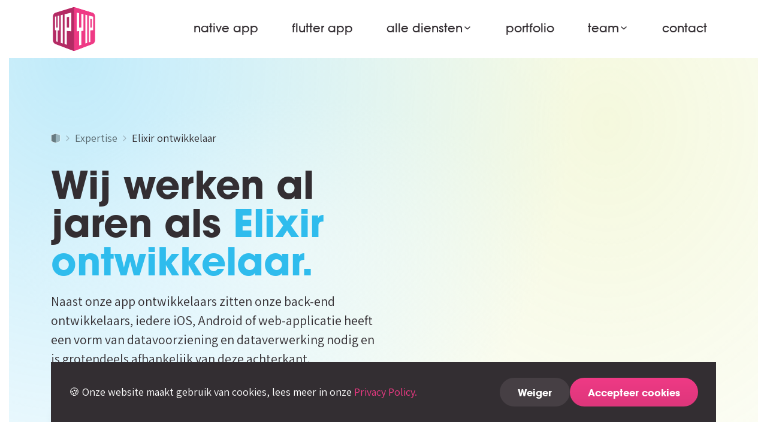

--- FILE ---
content_type: text/html; charset=utf-8
request_url: https://www.yipyip.nl/expertise/elixir-ontwikkelaar
body_size: 19299
content:
<!DOCTYPE html><html lang="nl"><head><meta charSet="utf-8"/><script type="application/ld+json">{"@context":"https://schema.org/","@type":"Article","headline":"Elixir ontwikkelaar","image":["https://cdn.sanity.io/images/oyfyvt8y/production/9e876e7447dfab4a65018349ce6273a6afa9ab34-1200x627.jpg"],"datePublished":"2022-10-07T12:09:31Z","dateModified":"2025-08-21T10:03:12Z","author":[{"@type":"Organization","name":"YipYip","url":"https://www.yipyip.nl/"}]}</script><title>Elixir ontwikkelaar voor schaalbaar een backend – YipYip</title><link rel="canonical" href="https://www.yipyip.nl/expertise/elixir-ontwikkelaar"/><meta name="description" content="Het ontwikkelen van back-end systemen in Elixir om apps of websites te beheren. We passen back-end ontwikkeling toe om slimme API&#x27;s te ontwikkelen."/><meta property="og:title" content="Elixir ontwikkelaar voor schaalbaar een backend – YipYip"/><meta property="og:description" content="Het ontwikkelen van back-end systemen in Elixir om apps of websites te beheren. We passen back-end ontwikkeling toe om slimme API&#x27;s te ontwikkelen."/><meta property="og:image" content="https://cdn.sanity.io/images/oyfyvt8y/production/9e876e7447dfab4a65018349ce6273a6afa9ab34-1200x627.jpg?tr=w-1200,h-627"/><meta property="og:image:width" content="1200"/><meta property="og:image:height" content="627"/><meta property="og:url" content="https://www.yipyip.nl/expertise/elixir-ontwikkelaar"/><meta property="og:type" content="website"/><meta property="og:site_name"/><meta property="og:locale" content=""/><meta property="fb:app_id" content=""/><meta name="twitter:card" content="summary"/><meta name="twitter:title" content="Elixir ontwikkelaar voor schaalbaar een backend – YipYip"/><meta name="twitter:description" content="Het ontwikkelen van back-end systemen in Elixir om apps of websites te beheren. We passen back-end ontwikkeling toe om slimme API&#x27;s te ontwikkelen."/><meta name="twitter:image" content="https://cdn.sanity.io/images/oyfyvt8y/production/9e876e7447dfab4a65018349ce6273a6afa9ab34-1200x627.jpg"/><meta name="twitter:site" content="weareyipyip"/><meta name="robots" content=""/><meta name="mobile-web-app-capable" content="yes"/><meta name="apple-mobile-web-app-capable" content="yes"/><meta name="viewport" content="width=device-width, initial-scale=1"/><meta http-equiv="Accept-CH" content="DPR, Viewport-Width, Width"/><meta http-equiv="x-ua-compatible" content="IE=edge"/><link rel="apple-touch-icon" sizes="180x180" href="/default/apple-touch-icon.png"/><link rel="icon" type="image/png" sizes="32x32" href="/default/favicon-32x32.png"/><link rel="icon" type="image/png" sizes="16x16" href="/default/favicon-16x16.png"/><link rel="manifest" href="/default/site.webmanifest"/><link rel="shortcut icon" href="/default/favicon.ico"/><meta name="msapplication-TileColor" content="#ee3a85"/><meta name="msapplication-TileImage" content="/default/mstile-144x144.png"/><meta name="msapplication-config" content="/default/browserconfig.xml"/><meta name="theme-color" content="#ffffff"/><script type="application/ld+json">{"@context":"https://schema.org/","@type":"Organization","name":"YipYip","url":"https://www.yipyip.nl","logo":"https://www.yipyip.nl/images/logo.svg","description":"Full service app ontwikkelaar in Rotterdam gespecialiseerd in native iOS, Android en Flutter apps voor bedrijven, overheid, zorginstellingen en startups. 15+ jaar ervaring.","foundingDate":"2010","address":{"@type":"PostalAddress","streetAddress":"Stationsplein 45, Unit C7.062","addressLocality":"Rotterdam","addressRegion":"Zuid-Holland","postalCode":"3013 AK","addressCountry":"NL"},"geo":{"@type":"GeoCoordinates","latitude":"51.92352","longitude":"4.46924"},"contactPoint":[{"@type":"ContactPoint","telephone":"+31107630763","contactType":"Customer Service","email":"info@yipyip.nl","areaServed":"NL","availableLanguage":["nl","en"]}],"sameAs":["https://www.linkedin.com/company/yipyip","https://x.com/weareyipyip","https://www.instagram.com/weareyipyip/","https://dribbble.com/yipyip","https://www.facebook.com/yipyipnl"],"hasCredential":[{"@type":"EducationalOccupationalCredential","credentialCategory":"ISO 27001","name":"ISO 27001 Information Security Certification","recognizedBy":{"@type":"Organization","name":"International Organization for Standardization"}},{"@type":"EducationalOccupationalCredential","credentialCategory":"NEN 7510","name":"NEN 7510 Healthcare Information Security Certification","recognizedBy":{"@type":"Organization","name":"Nederlands Normalisatie-instituut"}}],"knowsAbout":["iOS App Development","iOS app ontwikkeling","Android App Development","Android app ontwikkeling","Flutter Development","Flutter ontwikkeling","Mobile App Design","Mobiele app design","UX/UI Design","Healthcare Apps","Zorgapps","Business Applications","Bedrijfsapplicaties","Applied Games","Serious games","Web Application Development","Webapplicatie ontwikkeling","Backend Development","Backend ontwikkeling"],"areaServed":{"@type":"Country","name":["Netherlands","Belgium","United States"]},"slogan":"Full-service app ontwikkelaar uit Rotterdam","numberOfEmployees":{"@type":"QuantitativeValue","value":15},"award":["Emerce100 - Best App Developers Netherlands","Sabre Awards (Stop app)","Zorginnovatieprijs (Afasietherapie)","Lovie Awards - People’s choice (Een Verre Reis)","Lovie Awards - Family & Kids (Een Verre Reis)","Gouden Guppy Awards (Een Verre Reis)","Dutch Interactive Award - Tools (KCT Trainingsapp)","Meester app (Bru-taal)","Dutch Game Award - Best Serious Game (Vil Du?!)"]}</script><meta name="next-head-count" content="36"/><script type="application/javascript">performance.mark("head-start")</script><link rel="preconnect" href="cdn.sanity.io"/><link rel="preconnect" href="oyfyvt8y.api.sanity.io"/><script type="application/javascript">performance.mark("head-end")</script><link rel="preload" href="/_next/static/media/67ea4463d4a1f79e-s.p.woff2" as="font" type="font/woff2" crossorigin="anonymous" data-next-font="size-adjust"/><link rel="preload" href="/_next/static/media/f4e3f37b030a3330-s.p.woff" as="font" type="font/woff" crossorigin="anonymous" data-next-font="size-adjust"/><link rel="preload" href="/_next/static/media/8c3d9a8bbd13a085-s.p.woff2" as="font" type="font/woff2" crossorigin="anonymous" data-next-font="size-adjust"/><link rel="preload" href="/_next/static/css/de1740df92a92466.css" as="style"/><link rel="stylesheet" href="/_next/static/css/de1740df92a92466.css" data-n-g=""/><link rel="preload" href="/_next/static/css/6104e4be0d0165cf.css" as="style"/><link rel="stylesheet" href="/_next/static/css/6104e4be0d0165cf.css" data-n-p=""/><link rel="preload" href="/_next/static/css/3d328084c165a480.css" as="style"/><link rel="stylesheet" href="/_next/static/css/3d328084c165a480.css" data-n-p=""/><noscript data-n-css=""></noscript><script defer="" nomodule="" src="/_next/static/chunks/polyfills-c67a75d1b6f99dc8.js"></script><script src="/_next/static/chunks/webpack-9efb116dbf1654cc.js" defer=""></script><script src="/_next/static/chunks/framework-0c7baedefba6b077.js" defer=""></script><script src="/_next/static/chunks/main-b61d85fb682cc634.js" defer=""></script><script src="/_next/static/chunks/pages/_app-7fd21a9c1bd94bd7.js" defer=""></script><script src="/_next/static/chunks/586-7b46d019dec11907.js" defer=""></script><script src="/_next/static/chunks/776-c90ad68926754149.js" defer=""></script><script src="/_next/static/chunks/pages/expertise/%5B...slug%5D-29f987ef31fd599f.js" defer=""></script><script src="/_next/static/WSvgl2xVCxgji7LjWC_uD/_buildManifest.js" defer=""></script><script src="/_next/static/WSvgl2xVCxgji7LjWC_uD/_ssgManifest.js" defer=""></script></head><body><script type="application/javascript">performance.mark("body-start")</script><script type="application/javascript">performance.mark("main-start")</script><div id="__next"><script type="application/javascript">performance.mark("gtm-start")</script><script type="application/javascript">performance.mark("gtm-end")</script><div class="page-wrapper __variable_037221 __variable_4e05a5 __variable_2f265f"><div><header class="styles_top-wrapper__o5k9u" style="opacity:1;pointer-events:all"><div class="styles_grid__Sk79b styles_container__52X_g styles_container-no-padding__tI37e styles_container-no-margin__X15H7"><div class="styles_main-navigation-wrapper__dZnJ5"><a class="styles_logo-link__P7HFb" title="Terug naar home – YipYip" href="/"><svg preserveAspectRatio="xMidYMid meet" viewBox="0 0 400 400" fill="none" xmlns="http://www.w3.org/2000/svg" aria-labelledby="logo_title" role="img"><title id="logo_title">App ontwikkelaar YipYip (Rotterdam)</title><path d="M200.487 389.675C196.658 389.675 192.829 389.156 189.973 388.052L38.8152 330.779C27.1977 326.364 17.3975 312.597 17.3975 300.195V87.2078C17.3975 74.8052 27.4573 61.6234 39.2696 57.987L190.232 11.4935C195.944 9.9351 204.771 9.9351 210.482 11.4935L361.12 57.987C372.997 61.6234 382.538 74.8052 382.538 87.2078V300.26C382.538 312.662 373.257 326.429 361.639 330.844L210.936 387.987C208.081 389.091 204.316 389.675 200.487 389.675Z" fill="#EF3A85"></path><path d="M200.487 389.675C196.658 389.675 192.829 389.156 189.973 388.052L38.8152 330.779C27.1977 326.364 17.3975 312.597 17.3975 300.195V87.2078C17.3975 74.8052 27.4573 61.6234 39.2696 57.987L190.232 11.4935C195.944 9.9351 204.771 9.9351 210.482 11.4935L361.12 57.987C372.997 61.6234 382.538 74.8052 382.538 87.2078V300.26C382.538 312.662 373.257 326.429 361.639 330.844L210.936 387.987C208.081 389.091 204.316 389.675 200.487 389.675Z" fill="#EF3A85"></path><path d="M200.747 10.6492H200.487C196.917 10.6492 193.283 10.844 190.427 11.6232L39.2695 58.0518C27.3924 61.6881 17.3975 74.7401 17.3975 87.1427V300.195C17.3975 312.597 27.1977 326.363 38.8152 330.779L189.778 387.792C192.699 388.896 196.658 389.221 200.487 389.221H200.682V10.6492H200.747Z" fill="#B32B64"></path><path d="M364.236 48.1818L213.532 1.62338L213.273 1.55844C208.6 0.25974 203.797 0 200.487 0C197.242 0 192.374 0.25974 187.701 1.55844L36.2191 48.1818C20.1233 53.1169 7.14282 70.2597 7.14282 87.2078V300.26C7.14282 316.883 19.669 334.545 35.1806 340.455L186.143 397.662C191.206 399.61 196.723 400 200.422 400C204.121 400 209.573 399.61 214.636 397.662L365.274 340.455C380.786 334.545 392.793 316.883 392.793 300.26V87.2078C392.857 70.2597 380.396 53.1169 364.236 48.1818ZM382.603 300.195C382.603 312.597 373.322 326.364 361.704 330.779L210.936 387.987C208.016 389.091 204.251 389.61 200.422 389.61C196.593 389.61 192.828 389.091 189.908 387.987L38.8152 330.779C27.1976 326.364 17.3974 312.597 17.3974 300.195V87.2078C17.3974 74.8052 27.4573 61.6234 39.2695 57.987L190.232 11.4935C195.944 9.93507 204.77 9.93507 210.482 11.4935L361.12 57.987C372.997 61.6234 382.538 74.8052 382.538 87.2078L382.603 300.195Z" fill="white"></path><path d="M118.58 71.7532V330.649L137.661 336.364V216.818L177.252 219.545V57.4026L136.688 67.3376L118.58 71.7532ZM156.742 187.013L137.661 186.948V97.2727L156.742 93.7013V187.013ZM299.008 325.39L313.676 320.519V79.6753L299.008 75.8441V325.39ZM263.766 186.753H263.182L244.75 187.013V62.5974L222.748 57.4026V219.545L244.75 218.117V342.532L263.766 336.623V216.883L281.42 215.584V71.7532L263.766 67.3376V186.753ZM58.4802 186.623L46.7329 186.558V89.6753L34.9856 92.5974V210L46.7329 210.779V307.662L58.4802 311.688V211.623L73.1482 212.532V83.2467L58.4802 86.5584V186.623ZM86.3234 320.519L102.484 325.39V75.8441L86.3234 79.6753V320.519ZM333.277 84.4156L328.279 83.1818V315.909L341.454 311.623V211.623L354.305 210.779L366.377 210V92.5974L341.844 86.5584L333.277 84.4156ZM354.695 186.818L341.519 186.883V111.558L354.695 113.896V186.818Z" fill="white"></path></svg></a><button class="styles_menu-btn__1kvz_" type="button" aria-label="Open Menu"><div aria-hidden="true" style="transform:translateX(0px) translateY(4px) rotate(0deg) translateZ(0)"></div><div aria-hidden="true" style="transform:translateX(0px) translateY(-4px) rotate(0deg) translateZ(0)"></div></button></div></div></header><main><section><!--$--><div class="styles_anchor-parent__EKnaM"><a class="styles_anchor__jfyfs" id="wij-werken-al-jaren-als-elixir-ontwikkelaar"></a><div class="styles_hero__uE8wx"><div class="styles_grid__Sk79b styles_container__52X_g styles_container-no-padding__tI37e styles_container-no-margin__X15H7 styles_grid__IgXhd"><div class="styles_hero-wrapper__BEFZM"><ul class="styles_breadcrumb__DJgRi"><li><a class="styles_logo__13X_I" href="/"><svg class="styles_svg__hKHcc" width="16" height="16" viewBox="0 0 16 16" fill="none" xmlns="http://www.w3.org/2000/svg"><path d="M8.01938 15.5871C7.86621 15.5871 7.71304 15.5663 7.59881 15.5222L1.55251 13.2313C1.08781 13.0546 0.695801 12.504 0.695801 12.0079V3.48841C0.695801 2.99231 1.0982 2.46503 1.57068 2.31958L7.6092 0.459839C7.83765 0.397502 8.19072 0.397502 8.41918 0.459839L14.4447 2.31958C14.9198 2.46503 15.3014 2.99231 15.3014 3.48841V12.0105C15.3014 12.5066 14.9302 13.0572 14.4655 13.2339L8.43735 15.5196C8.32312 15.5637 8.17255 15.5871 8.01938 15.5871Z" fill="rgba(0, 0, 0, 0.24)"></path><path d="M8.02976 0.425781H8.01938C7.87659 0.425781 7.73121 0.433573 7.61699 0.464742L1.57068 2.32188C1.0956 2.46734 0.695801 2.98942 0.695801 3.48552V12.0076C0.695801 12.5037 1.08781 13.0544 1.55251 13.231L7.59102 15.5115C7.70785 15.5556 7.86621 15.5686 8.01938 15.5686H8.02717V0.425781H8.02976Z" fill="rgba(0, 0, 0, 0.32)"></path><path d="M14.5694 1.92727L8.54122 0.0649351L8.53084 0.0623377C8.34392 0.0103896 8.15181 0 8.01941 0C7.8896 0 7.6949 0.0103896 7.50798 0.0623377L1.44869 1.92727C0.804863 2.12468 0.285645 2.81039 0.285645 3.48831V12.0104C0.285645 12.6753 0.786691 13.3818 1.40716 13.6182L7.44567 15.9065C7.64817 15.9844 7.86883 16 8.01681 16C8.16479 16 8.38286 15.9844 8.58536 15.9065L14.6109 13.6182C15.2314 13.3818 15.7116 12.6753 15.7116 12.0104V3.48831C15.7142 2.81039 15.2158 2.12468 14.5694 1.92727ZM15.304 12.0078C15.304 12.5039 14.9328 13.0545 14.4681 13.2312L8.43738 15.5195C8.32055 15.5636 8.16998 15.5844 8.01681 15.5844C7.86364 15.5844 7.71307 15.5636 7.59624 15.5195L1.55254 13.2312C1.08784 13.0545 0.695827 12.5039 0.695827 12.0078V3.48831C0.695827 2.99221 1.09822 2.46494 1.57071 2.31948L7.60923 0.45974C7.83768 0.397403 8.19075 0.397403 8.41921 0.45974L14.4447 2.31948C14.9198 2.46494 15.3015 2.99221 15.3015 3.48831L15.304 12.0078Z" fill="white"></path></svg></a></li><li class="styles_divider__K9_gM"><svg width="16" height="16" viewBox="0 0 16 16" fill="none" xmlns="http://www.w3.org/2000/svg"><path d="M6 4L10 7.9986L6 11.9986" stroke="currentColor" stroke-opacity="0.32" stroke-width="1.25" stroke-linecap="round" stroke-linejoin="round"></path></svg></li><li><a href="/expertise/[...slug]">Expertise</a></li><li class="styles_divider__K9_gM"><svg width="16" height="16" viewBox="0 0 16 16" fill="none" xmlns="http://www.w3.org/2000/svg"><path d="M6 4L10 7.9986L6 11.9986" stroke="currentColor" stroke-opacity="0.32" stroke-width="1.25" stroke-linecap="round" stroke-linejoin="round"></path></svg></li><li class="styles_truncate__2M2Eq"><p>Elixir ontwikkelaar</p></li></ul><div class="fake-title"><h1><span>Wij werken al jaren als </span><span class="span-blue">Elixir ontwikkelaar</span><span></span><span class="span-blue">.</span></h1></div><p>Naast onze app ontwikkelaars zitten onze back-end ontwikkelaars, iedere iOS, Android of web-applicatie heeft een vorm van datavoorziening en dataverwerking nodig en is grotendeels afhankelijk van deze achterkant.</p><div class="styles_hero-buttons__P4Mlv"><div class="styles_wrapper__jDRjt"><a target="_self" rel="noopener" class="styles_button__aQjXz styles_button-text-gradient__T4g_l" href="/contact"><span>Neem contact op</span></a></div></div></div><div class="styles_image-wrapper__6Lb14"><div><img alt="App ontwikkelaar aan het werk" loading="lazy" decoding="async" data-nimg="fill" class="cover-image align-center-image" style="position:absolute;height:100%;width:100%;left:0;top:0;right:0;bottom:0;color:transparent" sizes="(min-width: 768px) 1250px, 100vw" srcSet="https://cdn.sanity.io/images/oyfyvt8y/production/5c154b2cfb5349c3207268d579448b62a733f570-5184x3456.jpg?w=320&amp;auto=format&amp;q=70 320w, https://cdn.sanity.io/images/oyfyvt8y/production/5c154b2cfb5349c3207268d579448b62a733f570-5184x3456.jpg?w=640&amp;auto=format&amp;q=70 640w, https://cdn.sanity.io/images/oyfyvt8y/production/5c154b2cfb5349c3207268d579448b62a733f570-5184x3456.jpg?w=1024&amp;auto=format&amp;q=70 1024w, https://cdn.sanity.io/images/oyfyvt8y/production/5c154b2cfb5349c3207268d579448b62a733f570-5184x3456.jpg?w=1280&amp;auto=format&amp;q=70 1280w, https://cdn.sanity.io/images/oyfyvt8y/production/5c154b2cfb5349c3207268d579448b62a733f570-5184x3456.jpg?w=1920&amp;auto=format&amp;q=70 1920w" src="https://cdn.sanity.io/images/oyfyvt8y/production/5c154b2cfb5349c3207268d579448b62a733f570-5184x3456.jpg?w=1920&amp;auto=format&amp;q=70"/></div></div></div></div><div class="styles_background-fade__9j4aH"></div><div class="styles_background-wrapper__2UzHv"><div class="styles_background-container__iTCqT"><div class="styles_background-element__yVfjT styles_background-element-blue__LhXlo"></div></div></div></div><!--/$--></section><section><!--$--><div class="styles_anchor-parent__EKnaM"><a class="styles_anchor__jfyfs" id="de-ervaring-van-yip-yip"></a><div><div class="styles_wysiwyg-intro__OKDHI styles_intro-bg-padding__P3wRW"><div class="styles_grid__Sk79b styles_container__52X_g styles_grey-background__6no_Z styles_grid__JHxLn"><div class="styles_title-bar__NpIrr styles_col__21We_ styles_layout-align-left__7aCjl"><h2>De ervaring van YipYip</h2><p>Als Elixir ontwikkelaar</p></div><div class="styles_intro-content__V_ZVq styles_intro-content-mb__sj_Zf styles_intro-content-job__Madyy styles_children-blue___WKdh"><div class="specific_color styles_body-text__FyOR0"><p>We hebben ervaring met diverse back-end toepassingen. Bijvoorbeeld een content management systeem (CMS) om de inhoud van een app te kunnen beheren, of een API om data uit externe bronnen op te halen en in een app te presenteren. Wij ontwikkelen vrijwel al onze back-end applicaties in Elixir vanwege de betrouwbaarheid, veiligheid, en inhoudelijke kennis die wij als ontwikkelaar hebben.</p></div></div></div></div></div></div><!--/$--></section><section><!--$--><div class="styles_anchor-parent__EKnaM"><a class="styles_anchor__jfyfs"></a><div class="styles_grid__Sk79b styles_container__52X_g styles_container-no-padding__tI37e styles_masonry-large-left12__jLcY6"><div class="styles_grid__2EOzQ"><div class="styles_bg-block__Mn9IN styles_bg-block-blue__QVVHS"><div class="styles_bg-block-wrapper__ze4WA"></div></div><div class="styles_photo1__62at8"><div class="styles_photo1-wrapper__uM2Q_"><div class="styles_image__EMkKj"><div><img alt="" loading="lazy" decoding="async" data-nimg="fill" class="cover-image align-center-image" style="position:absolute;height:100%;width:100%;left:0;top:0;right:0;bottom:0;color:transparent" sizes="50vw" srcSet="https://cdn.sanity.io/images/oyfyvt8y/production/850e1eb7a29dfc1de7b42b0eb9be7976d7875cd1-3456x5184.jpg?w=256&amp;auto=format&amp;q=70 256w, https://cdn.sanity.io/images/oyfyvt8y/production/850e1eb7a29dfc1de7b42b0eb9be7976d7875cd1-3456x5184.jpg?w=320&amp;auto=format&amp;q=70 320w, https://cdn.sanity.io/images/oyfyvt8y/production/850e1eb7a29dfc1de7b42b0eb9be7976d7875cd1-3456x5184.jpg?w=640&amp;auto=format&amp;q=70 640w, https://cdn.sanity.io/images/oyfyvt8y/production/850e1eb7a29dfc1de7b42b0eb9be7976d7875cd1-3456x5184.jpg?w=1024&amp;auto=format&amp;q=70 1024w, https://cdn.sanity.io/images/oyfyvt8y/production/850e1eb7a29dfc1de7b42b0eb9be7976d7875cd1-3456x5184.jpg?w=1280&amp;auto=format&amp;q=70 1280w, https://cdn.sanity.io/images/oyfyvt8y/production/850e1eb7a29dfc1de7b42b0eb9be7976d7875cd1-3456x5184.jpg?w=1920&amp;auto=format&amp;q=70 1920w" src="https://cdn.sanity.io/images/oyfyvt8y/production/850e1eb7a29dfc1de7b42b0eb9be7976d7875cd1-3456x5184.jpg?w=1920&amp;auto=format&amp;q=70"/></div></div></div></div><div class="styles_right-col__dxABr"><div class="styles_photo2-photo__9aedV"><div class="styles_photo2-photo-wrapper__U5lUU"><div class="styles_image__EMkKj"><div><img alt="" loading="lazy" decoding="async" data-nimg="fill" class="cover-image align-center-image" style="position:absolute;height:100%;width:100%;left:0;top:0;right:0;bottom:0;color:transparent" sizes="50vw" srcSet="https://cdn.sanity.io/images/oyfyvt8y/production/b3fa14a7f53d16addcd4593a76edfea1d708acaf-5184x3456.jpg?w=256&amp;auto=format&amp;q=70 256w, https://cdn.sanity.io/images/oyfyvt8y/production/b3fa14a7f53d16addcd4593a76edfea1d708acaf-5184x3456.jpg?w=320&amp;auto=format&amp;q=70 320w, https://cdn.sanity.io/images/oyfyvt8y/production/b3fa14a7f53d16addcd4593a76edfea1d708acaf-5184x3456.jpg?w=640&amp;auto=format&amp;q=70 640w, https://cdn.sanity.io/images/oyfyvt8y/production/b3fa14a7f53d16addcd4593a76edfea1d708acaf-5184x3456.jpg?w=1024&amp;auto=format&amp;q=70 1024w, https://cdn.sanity.io/images/oyfyvt8y/production/b3fa14a7f53d16addcd4593a76edfea1d708acaf-5184x3456.jpg?w=1280&amp;auto=format&amp;q=70 1280w, https://cdn.sanity.io/images/oyfyvt8y/production/b3fa14a7f53d16addcd4593a76edfea1d708acaf-5184x3456.jpg?w=1920&amp;auto=format&amp;q=70 1920w" src="https://cdn.sanity.io/images/oyfyvt8y/production/b3fa14a7f53d16addcd4593a76edfea1d708acaf-5184x3456.jpg?w=1920&amp;auto=format&amp;q=70"/></div></div></div></div><div class="styles_photo3-photo__zMqp7"><div class="styles_photo3-photo-wrapper__hqYPs"><div class="styles_image__EMkKj"><div><img alt="" loading="lazy" decoding="async" data-nimg="fill" class="cover-image align-center-image" style="position:absolute;height:100%;width:100%;left:0;top:0;right:0;bottom:0;color:transparent" sizes="50vw" srcSet="https://cdn.sanity.io/images/oyfyvt8y/production/91dc33ebbbd846fb763740e4b7a15798deeb5bf8-1620x1140.jpg?w=256&amp;auto=format&amp;q=70 256w, https://cdn.sanity.io/images/oyfyvt8y/production/91dc33ebbbd846fb763740e4b7a15798deeb5bf8-1620x1140.jpg?w=320&amp;auto=format&amp;q=70 320w, https://cdn.sanity.io/images/oyfyvt8y/production/91dc33ebbbd846fb763740e4b7a15798deeb5bf8-1620x1140.jpg?w=640&amp;auto=format&amp;q=70 640w, https://cdn.sanity.io/images/oyfyvt8y/production/91dc33ebbbd846fb763740e4b7a15798deeb5bf8-1620x1140.jpg?w=1024&amp;auto=format&amp;q=70 1024w, https://cdn.sanity.io/images/oyfyvt8y/production/91dc33ebbbd846fb763740e4b7a15798deeb5bf8-1620x1140.jpg?w=1280&amp;auto=format&amp;q=70 1280w, https://cdn.sanity.io/images/oyfyvt8y/production/91dc33ebbbd846fb763740e4b7a15798deeb5bf8-1620x1140.jpg?w=1920&amp;auto=format&amp;q=70 1920w" src="https://cdn.sanity.io/images/oyfyvt8y/production/91dc33ebbbd846fb763740e4b7a15798deeb5bf8-1620x1140.jpg?w=1920&amp;auto=format&amp;q=70"/></div></div></div></div></div></div></div></div><!--/$--></section><section><!--$--><div class="styles_anchor-parent__EKnaM"><a class="styles_anchor__jfyfs" id="wat-is-elixir"></a><div><div class="styles_wysiwyg-intro__OKDHI styles_intro-bg-padding__P3wRW"><div class="styles_grid__Sk79b styles_container__52X_g styles_grey-background__6no_Z styles_grid__JHxLn"><div class="styles_title-bar__NpIrr styles_col__21We_ styles_layout-align-left__7aCjl"><h2>Wat is Elixir?</h2><p>Een korte geschiedenis van Erlang en Elixir</p></div><div class="body-blocks styles_intro-content__V_ZVq styles_intro-content-job__Madyy styles_intro-content-grid__uadGu styles_intro-content-two-column__rhhO1 styles_children-blue___WKdh"><div class="specific_color styles_body-text__FyOR0 styles_body-text-mb__3IC6B"><h3 class="heading5">Nieuwe programmeertaal gebouwd met betrouwbare techniek</h3>
<p>Elixir is een relatief nieuwe programmeertaal waarmee we back-end applicaties mee ontwikkelen en is gemaakt door José Valim. Elixir is gebouwd op Erlang en maakt gebruik van het Erlang Open Telecom Platform (OTP). Erlang OTP is in de jaren 80 ontwikkeld door Ericsson met als doel: vele verbindingen tegelijk af te handelen voor telecom-toepassingen. Denk hierbij aan GSM masten en centrales waarbij het essentieel is dat er heel veel processen tegelijk worden afgehandeld, in tegenstelling tot meer traditionele systemen die zich vooral focussen op het heel snel afhandelen van één enkele taak.</p>
<p>Erlang en OTP wordt vandaag de dag nog steeds in een groot deel van alle telefooncentrales gebruikt om zowel telefoonverbindingen als mobiel internet mogelijk te maken. Maar ook moderne systemen zoals WhatsApp maken gebruik van OTP om vele processen tegelijk te verwerken en om het systeem zo fout-tolerant mogelijk te maken.
Vriendelijke taal voor programmeurs</p>
<p>Erlang is echter niet een heel vriendelijke taal voor programmeurs. Het is immers in 1986 ontwikkeld en, ondanks dat de taal nog steeds actief wordt ontwikkeld, komt de basis uit een tijd dat hogere programmeertalen nog een academische oefening waren. In tegenstelling tot modernere programmeertalen zoals Ruby waarbij er veel meer aandacht is voor de ontwikkelaar en zijn tijd. De bedenkers waren zelf eerst onderdeel van het Ruby on Rails ontwikkelteam en hebben daardoor bij Elixir hun ervaring in het opzetten van een prettig taal nogmaals kunnen toepassen. Het resultaat is Elixir, een moderne taal die door vele programmeurs gewaardeerd wordt door de prettige syntax, die de krachtige Erlang Virtual Machine (BEAM) aan kan sturen en daarmee de performance biedt van een &quot;lower-level&quot; programmeertaal. Het beste van beide werelden.</p>
<h3 class="heading5">Fout tolerantie en concurrency</h3>
<p>Doordat Elixir bouwt op het OTP systeem en daarbij gebruik maakt van dezelfde BEAM VM zijn Elixir applicaties ook in staat om heel veel processen tegelijk te runnen, dit noemt men &quot;concurrency&quot;. In een webapplicatie ontwikkeld met Elixir zal elk request zijn eigen BEAM process opstarten. Het voordeel is dat de performance van het enkele request niet sterk afhankelijk is van de de hoeveelheid gelijktijdige request, theoretisch is er zelfs geen limiet op het aantal requests dat tegelijkertijd loopt. Daarnaast zijn de processen ook geïsoleerd van elkaar, een enkel request kan een fout tegenkomen en &quot;crashen&quot;, zonder dat dit enig gevolg heeft voor andere processen. Dit resulteert in een hoge mate van stabiliteit van het ontwikkelde systeem.</p></div><div class="specific_color styles_body-text__FyOR0"><h3 class="heading5">Functioneel programmeren</h3>
<p>In tegenstelling tot vele andere back-end talen die we hebben gebruikt, zoals: Ruby on Rails, Node.js, PHP enzovoorts is Elixir een functionele programmeertaal. De eerder genoemde zijn OOP programmeertalen, dat betekent dat ze object georiënteerd zijn. Dat is even wennen voor programmeurs maar onze ervaring leert dat een programmeur al binnen een paar weken als Elixir ontwikkelaar aan de slag kan. Met name voor webapplicaties merken wij zelf dat het functionele paradigma ineens veel logischer lijkt dan de OOP principes die vooral uitgaan van het bijhouden van &quot;state&quot;.</p>
<h3 class="heading5">Schaalbare applicaties ontwikkelen</h3>
<p>Elixir stelt ontwikkelaars in staat om snel schaalbare applicaties te maken. Doordat Elixir een funcitonele programmeertaal is kunnen op verschillende servers uitgevoerd worden. Dit hoeft niet meer op 1 CPU van 1 server te gebeuren.</p>
<p>Dit zorgt er voor dat iedere Elixir applicatie die we ontwikkelen zeer snel (horizontaal) schaalbaar is. Door een eenvoudige load-balancer te laten bepalen naar welke instantie een request gaat zorgen we er voor dat processen verspreid worden en uiteindelijk de gebruiker zo min mogelijk ophouden.</p>
<h4 class="heading6 styles_heading6__VumQZ">Gebruikers van Elixir</h4>
<p>Wij zijn niet de enige organisatie die applicaties ontwikkelen in Elixir. Ook deze bedrijven passen Elixir toe om grote applicaties goed te laten draaien:</p>
<ul>
<li>Slack</li>
<li>Discord</li>
<li>Pinterest</li>
<li>Lonely Planet</li>
<li>Toyota Connected</li>
</ul></div></div></div></div></div></div><!--/$--></section><section><!--$--><div class="styles_anchor-parent__EKnaM"><a class="styles_anchor__jfyfs" id="de-elixir-documentaire"></a><div><div class="styles_wysiwyg-intro__OKDHI"><div class="styles_grid__Sk79b styles_container__52X_g styles_container-no-padding__tI37e styles_grid__JHxLn"><div class="styles_title-bar__NpIrr styles_col__21We_ styles_layout-align-left__7aCjl styles_layout-no-margin__J9B79"><h2>De Elixir documentaire</h2></div><div class="styles_intro-content__V_ZVq styles_intro-content-mb__sj_Zf styles_intro-content-job__Madyy styles_children-blue___WKdh"><div class="specific_color styles_body-text__FyOR0"><p><a href="https://www.youtube.com/watch?v=lxYFOM3UJzo" target="_blank" rel="noreferrer noopener" title="Elixir documentary"><img src="https://img.youtube.com/vi/lxYFOM3UJzo/0.jpg" alt="Elixir documentary"/></a></p></div></div></div></div></div></div><!--/$--></section><section><!--$--><div class="styles_anchor-parent__EKnaM"><a class="styles_anchor__jfyfs" id="het-phoenix-framework"></a><div><div class="styles_wysiwyg-intro__OKDHI styles_intro-bg-padding__P3wRW"><div class="styles_grid__Sk79b styles_container__52X_g styles_grey-background__6no_Z styles_grid__JHxLn"><div class="styles_title-bar__NpIrr styles_col__21We_ styles_layout-align-left__7aCjl"><h2>Het Phoenix framework</h2><p>Binnen Elixir is het Phoenix framework heilig</p></div><div class="styles_intro-content__V_ZVq styles_intro-content-mb__sj_Zf styles_intro-content-job__Madyy styles_children-blue___WKdh"><div class="specific_color styles_body-text__FyOR0"><p>Elixir is nauw verbonden met Phoenix, het bijbehorende web-framework, ontwikkeld door de Elixir ontwikkelaars. Phoenix is ontzettend snel en tevens functioneel.</p>
<h3 class="heading5">Gelijktijdige verbindingen, een probleem van nú</h3>
<p>De eerder genoemde problematiek met vele gelijktijdige verbindingen (concurrency) heeft veel raakvlakken met het huidige internet. Websites en apps zijn tegenwoordig niet meer stand-alone en maken op zichzelf ook weer vele verbindingen naar andere services. Denk bijvoorbeeld aan microtransacties zoals chatberichten, notificaties, likes, file uploads of het ophalen van bepaalde datasets.</p>
<h3 class="heading5">Erlang</h3>
<p>Doordat de eerder genoemde problematiek met vele gelijktijdige verbindingen door Erlang is opgelost wordt Elixir nog veel interessanter. Groot bijkomend voordeel is dat het veel minder (server)geheugen nodig heeft dan object-georiënteerde programmeertalen.</p></div></div></div></div></div></div><!--/$--></section><section><!--$--><div class="styles_anchor-parent__EKnaM"><a class="styles_anchor__jfyfs" id="een-goede-keuze-voor-web-applicaties"></a><div><div class="styles_wysiwyg-intro__OKDHI"><div class="styles_grid__Sk79b styles_container__52X_g styles_container-no-padding__tI37e styles_grid__JHxLn"><div class="styles_title-bar__NpIrr styles_col__21We_ styles_layout-align-left__7aCjl styles_layout-no-margin__J9B79"><h2>Een goede keuze voor web-applicaties</h2></div><div class="body-blocks styles_intro-content__V_ZVq styles_intro-content-job__Madyy styles_intro-content-grid__uadGu styles_intro-content-two-column-two-one__kDqgt styles_children-blue___WKdh"><div class="specific_color styles_body-text__FyOR0 styles_body-text-mb__3IC6B"><p>Het feit dat je binnen Elixir ontzettend veel gelijktijdige verbindingen kunt leggen maakt het zeer populair bij verschillende bedrijven. Een sociaal medium als Pinterest is inmiddels volledig over op Elixir en ook populaire diensten als Pinterest, Slack, Discord en Adobe maken gretig gebruik van deze programmeertaal.</p>
<p>Elixir lijkt (zeker in combinatie met Phoenix) enorm op Ruby on Rails, een ander populair platform voor webapplicaties.</p>
<h3 class="heading5">Wat je goed in Elixir kunt maken</h3>
<p>Iedere back-end applicatie is in Elixir eigenlijk goed te ontwikkelen. Wat de programmeertaal echter zo goed maakt is vooral van toepassing op applicaties die:</p>
<ul>
<li>Veel gelijktijdige verbindingen moeten ondersteunen zoals een live-chat</li>
<li>Veel dezelfde handelingen moeten uitvoeren zoals het geven van een like of een comment</li>
<li>Makkelijk schaalbaar moeten zijn over tijd, bijvoorbeeld voor startups die plotseling gigantische groei kunnen doormaken.</li>
</ul></div></div></div></div></div></div><!--/$--></section><section><!--$--><div class="styles_anchor-parent__EKnaM"><a class="styles_anchor__jfyfs" id="yip-yip-is-een-ervaren-elixir-ontwikkelaar"></a><div><div class="styles_wysiwyg-intro__OKDHI styles_intro-bg-padding__P3wRW styles_intro-less-mb__BF__I"><div class="styles_grid__Sk79b styles_container__52X_g styles_container-no-margin__X15H7 styles_grey-background__6no_Z styles_grid__JHxLn"><div class="styles_title-bar__NpIrr styles_col__21We_ styles_layout-align-left__7aCjl styles_layout-no-margin__J9B79"><h2>YipYip is een ervaren Elixir ontwikkelaar</h2></div><div class="styles_intro-content__V_ZVq styles_intro-content-mb__sj_Zf styles_intro-content-job__Madyy styles_children-blue___WKdh"><div class="specific_color styles_body-text__FyOR0"><p>Sinds het begin van Elixir zijn wij betrokken bij de ontwikkeling van het platform. We noemen onszelf ook een echte Elixir ontwikkelaar met inmiddels ruime ervaring.</p>
<p>Onze keuze is vrijwel altijd voor Elixir in combinatie met Amazon Web Services (AWS). Dit doen we altijd in combinatie met een verspreiding middels Docker containers. Omdat back-end applicaties ontzettend klein en snel zijn hoeven er ook geen grote resources van AWS te worden gevraagd, wat resulteert in lage kosten.</p>
<p>Elixir is hét ideale platform als back-end voor een app of website.</p></div></div></div></div><div class="styles_wysiwyg-intro__OKDHI"><div class="styles_grid__Sk79b styles_container__52X_g styles_container-no-padding__tI37e styles_container-no-margin__X15H7"><div class="styles_intro-content__V_ZVq styles_intro-content-mt__b0Da_ styles_intro-content-mb__sj_Zf styles_intro-content-job__Madyy"><div class="styles_button-wrapper__ylNe0"><a target="_self" rel="noopener" class="styles_link__QFJA_" href="/contact"><span class="styles_icon___AEVl"><div class="styles_icon-wrapper__LskBb"><svg width="20" height="16" viewBox="0 0 20 16" fill="currentColor" xmlns="http://www.w3.org/2000/svg"><rect x="5" y="6.50381" width="14" height="3" rx="1.5"></rect><rect width="10" height="3" rx="1.5" transform="matrix(-0.707107 0.707107 0.707107 0.707107 17.4949 5.9038)"></rect><rect x="12.5452" y="0.903805" width="10" height="3" rx="1.5" transform="rotate(45 12.5452 0.903805)"></rect><circle cx="1.5" cy="8.05" r="1.5"></circle></svg></div><div class="styles_icon-wrapper__LskBb"><svg width="20" height="16" viewBox="0 0 20 16" fill="currentColor" xmlns="http://www.w3.org/2000/svg"><rect x="5" y="6.50381" width="14" height="3" rx="1.5"></rect><rect width="10" height="3" rx="1.5" transform="matrix(-0.707107 0.707107 0.707107 0.707107 17.4949 5.9038)"></rect><rect x="12.5452" y="0.903805" width="10" height="3" rx="1.5" transform="rotate(45 12.5452 0.903805)"></rect><circle cx="1.5" cy="8.05" r="1.5"></circle></svg></div></span><span class="styles_label__XvAHR">Neem contact met ons op</span></a></div></div></div></div></div></div><!--/$--></section><section><!--$--><div class="styles_anchor-parent__EKnaM"><a class="styles_anchor__jfyfs" id="waarom-yip-yip-als-back-end-ontwikkelaar"></a><div><div class="styles_wysiwyg-intro__OKDHI"><div class="styles_grid__Sk79b styles_container__52X_g styles_container-no-padding__tI37e styles_grid__JHxLn"><div class="styles_title-bar__NpIrr styles_col__21We_ styles_layout-align-left__7aCjl styles_layout-no-margin__J9B79"><h2>Waarom YipYip als back-end ontwikkelaar?</h2></div><div class="styles_intro-content__V_ZVq styles_intro-content-mb__sj_Zf styles_intro-content-job__Madyy styles_children-blue___WKdh"><div class="specific_color styles_body-text__FyOR0"><ul>
<li>We gaan voor een langdurige relatie met onze klanten zodat we echt het verschil kunnen maken op de middellange termijn, we zien dit als essentieel om goed ondersteunde back-ends op te leveren.</li>
<li>We verdiepen ons écht in de materie van het bedrijf zodat we optimale systemen kunnen ontwikkelen die goed aansluiten bij de doelstellingen van de organisatie.</li>
<li>We hebben enkel in-house developers met brede kennis van back-ends, API&#x27;s en server omgevingen.</li>
<li>Onze ontwikkelaars zijn zeer gedreven in alle diensten van AWS en zetten altijd schaalbare systemen op.</li>
<li>YipYip innoveert mee door gebruik te maken van de nieuwste techniek, ook op het gebied van native (iOS en Android) apps en te experimenteren met alles wat app ontwikkelaars tot nu beschikking krijgen.</li>
</ul></div></div></div></div></div></div><!--/$--></section><section><!--$--><div class="styles_anchor-parent__EKnaM"><a class="styles_anchor__jfyfs" id="interesse-in-een-elixir-ontwikkelaar"></a><div class="styles_grid__Sk79b styles_container__52X_g styles_container-no-padding__tI37e"><div class="styles_grid___qs0i"><div class="styles_bg-block__7CZiB styles_bg-block-blue__7UGFU"><div class="styles_bg-block-wrapper__9JSn9"></div></div><div class="styles_left-col__XI_JR"><h2>Interesse in een Elixir ontwikkelaar?</h2><p class="styles_subtitle__mqXkm">Van webapplicaties tot mobile apps, alle software ontwikkelen we op maat.</p><p>Bent u op zoek naar een Elixir ontwikkelaar of wilt u een back-end applicatie laten ontwikkelen in Elixir en Phoenix? Of heeft u een bestaande web-based Elixir applicatie waar u ondersteuning voor zoekt?</p><a target="_self" rel="noopener" class="styles_link__QFJA_" href="/contact"><span class="styles_icon___AEVl"><div class="styles_icon-wrapper__LskBb"><svg width="20" height="16" viewBox="0 0 20 16" fill="currentColor" xmlns="http://www.w3.org/2000/svg"><rect x="5" y="6.50381" width="14" height="3" rx="1.5"></rect><rect width="10" height="3" rx="1.5" transform="matrix(-0.707107 0.707107 0.707107 0.707107 17.4949 5.9038)"></rect><rect x="12.5452" y="0.903805" width="10" height="3" rx="1.5" transform="rotate(45 12.5452 0.903805)"></rect><circle cx="1.5" cy="8.05" r="1.5"></circle></svg></div><div class="styles_icon-wrapper__LskBb"><svg width="20" height="16" viewBox="0 0 20 16" fill="currentColor" xmlns="http://www.w3.org/2000/svg"><rect x="5" y="6.50381" width="14" height="3" rx="1.5"></rect><rect width="10" height="3" rx="1.5" transform="matrix(-0.707107 0.707107 0.707107 0.707107 17.4949 5.9038)"></rect><rect x="12.5452" y="0.903805" width="10" height="3" rx="1.5" transform="rotate(45 12.5452 0.903805)"></rect><circle cx="1.5" cy="8.05" r="1.5"></circle></svg></div></span><span class="styles_label__XvAHR">Kennis maken?</span></a></div><div class="styles_right-col__1mXPt"><div class="styles_right-top-photo__iv1fT"><div class="styles_right-top-photo-wrapper__GKwg7"><div class="styles_image__lt3Kg"><img alt="" loading="lazy" decoding="async" data-nimg="fill" class="cover-image align-center-image" style="position:absolute;height:100%;width:100%;left:0;top:0;right:0;bottom:0;color:transparent" sizes="(min-width: 768px) 540px, 75vw" srcSet="https://cdn.sanity.io/images/oyfyvt8y/production/92a75b0e285f6fbf45782c2f3b8e4ad0270465ed-5184x3456.jpg?w=256&amp;auto=format&amp;q=70 256w, https://cdn.sanity.io/images/oyfyvt8y/production/92a75b0e285f6fbf45782c2f3b8e4ad0270465ed-5184x3456.jpg?w=320&amp;auto=format&amp;q=70 320w, https://cdn.sanity.io/images/oyfyvt8y/production/92a75b0e285f6fbf45782c2f3b8e4ad0270465ed-5184x3456.jpg?w=640&amp;auto=format&amp;q=70 640w, https://cdn.sanity.io/images/oyfyvt8y/production/92a75b0e285f6fbf45782c2f3b8e4ad0270465ed-5184x3456.jpg?w=1024&amp;auto=format&amp;q=70 1024w, https://cdn.sanity.io/images/oyfyvt8y/production/92a75b0e285f6fbf45782c2f3b8e4ad0270465ed-5184x3456.jpg?w=1280&amp;auto=format&amp;q=70 1280w, https://cdn.sanity.io/images/oyfyvt8y/production/92a75b0e285f6fbf45782c2f3b8e4ad0270465ed-5184x3456.jpg?w=1920&amp;auto=format&amp;q=70 1920w" src="https://cdn.sanity.io/images/oyfyvt8y/production/92a75b0e285f6fbf45782c2f3b8e4ad0270465ed-5184x3456.jpg?w=1920&amp;auto=format&amp;q=70"/></div></div></div><div class="styles_right-bottom-photo__7lRI7"><div class="styles_right-bottom-photo-wrapper__NdTjb"><div class="styles_image__lt3Kg"><img alt="" loading="lazy" decoding="async" data-nimg="fill" class="cover-image align-center-image" style="position:absolute;height:100%;width:100%;left:0;top:0;right:0;bottom:0;color:transparent" sizes="(min-width: 768px) 350px, 50vw" srcSet="https://cdn.sanity.io/images/oyfyvt8y/production/89e7929f21e852337e2382145516190f590da6b1-1740x1500.jpg?w=256&amp;auto=format&amp;q=70 256w, https://cdn.sanity.io/images/oyfyvt8y/production/89e7929f21e852337e2382145516190f590da6b1-1740x1500.jpg?w=320&amp;auto=format&amp;q=70 320w, https://cdn.sanity.io/images/oyfyvt8y/production/89e7929f21e852337e2382145516190f590da6b1-1740x1500.jpg?w=640&amp;auto=format&amp;q=70 640w, https://cdn.sanity.io/images/oyfyvt8y/production/89e7929f21e852337e2382145516190f590da6b1-1740x1500.jpg?w=1024&amp;auto=format&amp;q=70 1024w, https://cdn.sanity.io/images/oyfyvt8y/production/89e7929f21e852337e2382145516190f590da6b1-1740x1500.jpg?w=1280&amp;auto=format&amp;q=70 1280w, https://cdn.sanity.io/images/oyfyvt8y/production/89e7929f21e852337e2382145516190f590da6b1-1740x1500.jpg?w=1920&amp;auto=format&amp;q=70 1920w" src="https://cdn.sanity.io/images/oyfyvt8y/production/89e7929f21e852337e2382145516190f590da6b1-1740x1500.jpg?w=1920&amp;auto=format&amp;q=70"/></div></div></div></div></div></div></div><!--/$--></section></main></div><div class="styles_grid__Sk79b styles_container__52X_g styles_container-no-padding__tI37e styles_container-no-margin__X15H7"><div class="styles_footer-bg__IrHq3"></div><footer class="styles_footer-wrapper__fCjsC"><span class="heading4 styles_expertise-title__onh_w">Expertise</span><div class="styles_expertise-column__rgDZX"><div><p><b>Native app development</b></p><ul><li><a target="_self" rel="noopener" href="/app-laten-maken">App laten maken</a></li><li><a target="_self" rel="noopener" href="/expertise/flutter-app-ontwikkelaar">Flutter app ontwikkelaar</a></li><li><a target="_self" rel="noopener" href="/app-ontwikkelaar-rotterdam">App ontwikkelaar Rotterdam</a></li><li><a target="_self" rel="noopener" href="/app-ontwikkelaar-amsterdam">App ontwikkelaar Amsterdam</a></li><li><a target="_self" rel="noopener" href="/app-ontwikkelaar-utrecht">App ontwikkelaar Utrecht</a></li><li><a target="_self" rel="noopener" href="/app-ontwikkelaar-den-haag">App ontwikkelaar Den Haag</a></li></ul></div><div><p><b>Concept &amp; Design</b></p><ul><li><a target="_self" rel="noopener" href="/design-app-laten-maken">App design</a></li><li><a target="_self" rel="noopener" href="/proces-app-laten-maken">Proces: app laten maken</a></li><li><a target="_self" rel="noopener" href="/expertise/ux-design">UX design</a></li><li><a target="_self" rel="noopener" href="/expertise/ui-design">UI design</a></li></ul></div><div><p><b>Web development</b></p><ul><li><a target="_self" rel="noopener" href="/expertise/elixir-ontwikkelaar">Elixir ontwikkelaar</a></li><li><a target="_self" rel="noopener" href="/expertise/back-end-development">Back-end development</a></li><li><a target="_self" rel="noopener" href="/expertise/front-end-development">Front-end development</a></li></ul></div><div><p><b>Algemeen</b></p><ul><li><a target="_self" rel="noopener" href="/artikelen">Artikelen</a></li><li><a target="_self" rel="noopener" href="/veelgestelde-vragen-over-apps">Veelgestelde vragen over apps</a></li><li><a target="_self" rel="noopener" href="/app-ontwikkelaar-iso-27001-nen-7510-certificering">ISO 27001 en NEN 7510 gecertificeerd apps ontwikkelen</a></li></ul></div></div><span class="heading4 styles_contact-title__YNWDZ">Neem contact met ons op</span><div class="styles_contact-column__qZeim"><p><strong>YipYip B.V.</strong></p>
<p>Groot Handelsgebouw
<br/>
<!-- -->Stationsplein 45 (Unit C7.062) 
<br/>
<!-- -->3013 AK Rotterdam
<br/>
<br/>
<a href="mailto:info@yipyip.nl" target="_blank" rel="noreferrer noopener" id="footer_mailto_link">info@yipyip.nl</a>
<br/>
<a href="tel:0107630763" target="_self" id="footer_tel_link">010 763 0 763</a>
<br/>
<br/>
<a target="_self" rel="noopener" href="/privacy-policy">Privacy Policy</a>
<br/>
<a href="/algemene-voorwaarden.pdf" target="_blank" rel="noreferrer noopener">Algemene Voorwaarden</a></p><ul class="styles_social-media__qRjeu"><li><a href="https://twitter.com/weareyipyip" target="_blank" rel="noreferrer noopener" title="Ga naar de Twitter pagina van YipYip"><svg width="16" height="16" viewBox="0 0 16 16" fill="none" xmlns="http://www.w3.org/2000/svg"><path d="M9.52373 6.77569L15.4811 0H14.0699L8.89493 5.88203L4.7648 0H0L6.24693 8.89552L0 16H1.4112L6.87253 9.78704L11.2352 16H16M1.92053 1.04127H4.08853L14.0688 15.0099H11.9003" fill="currentColor"></path></svg></a></li><li><a href="https://dribbble.com/yipyip" target="_blank" rel="noreferrer noopener" title="Ga naar de Dribbble pagina van YipYip"><svg width="16" height="16" viewBox="0 0 16 16" fill="currentColor" xmlns="http://www.w3.org/2000/svg"><path d="M0 8C0 6.54933 0.357344 5.21067 1.072 3.984C1.78667 2.75733 2.75734 1.78667 3.984 1.072C5.21067 0.357328 6.54934 0 8 0C9.45067 0 10.7893 0.357328 12.016 1.072C13.2427 1.78667 14.2133 2.75733 14.928 3.984C15.6427 5.21067 16 6.54933 16 8C16 9.45067 15.6427 10.7893 14.928 12.016C14.2133 13.2427 13.2427 14.2133 12.016 14.928C10.7893 15.6427 9.45067 16 8 16C6.54934 16 5.21067 15.6427 3.984 14.928C2.75734 14.2133 1.78667 13.2427 1.072 12.016C0.357344 10.7893 0 9.45067 0 8ZM1.328 8C1.328 9.664 1.888 11.1307 3.008 12.4C3.52 11.3973 4.33067 10.4427 5.44 9.536C6.54934 8.62933 7.632 8.05867 8.688 7.824C8.528 7.45067 8.37334 7.11467 8.224 6.816C6.38934 7.40267 4.40534 7.696 2.272 7.696C1.856 7.696 1.54667 7.69067 1.344 7.68C1.344 7.72267 1.34134 7.776 1.336 7.84C1.33067 7.904 1.328 7.95733 1.328 8ZM1.536 6.352C1.77067 6.37333 2.11734 6.384 2.576 6.384C4.35734 6.384 6.048 6.144 7.648 5.664C6.83734 4.224 5.94667 3.024 4.976 2.064C4.13334 2.49067 3.41067 3.08267 2.808 3.84C2.20534 4.59733 1.78134 5.43467 1.536 6.352ZM3.92 13.264C5.12534 14.2027 6.48534 14.672 8 14.672C8.78934 14.672 9.57334 14.5227 10.352 14.224C10.1387 12.4 9.72267 10.6347 9.104 8.928C8.12267 9.14133 7.13334 9.68 6.136 10.544C5.13867 11.408 4.4 12.3147 3.92 13.264ZM6.368 1.552C7.30667 2.52267 8.176 3.73333 8.976 5.184C10.4267 4.576 11.52 3.80267 12.256 2.864C11.0187 1.84 9.6 1.328 8 1.328C7.456 1.328 6.912 1.40267 6.368 1.552ZM9.552 6.32C9.712 6.66133 9.89334 7.09333 10.096 7.616C10.8853 7.54133 11.744 7.504 12.672 7.504C13.3333 7.504 13.9893 7.52 14.64 7.552C14.5547 6.10133 14.032 4.81067 13.072 3.68C12.3787 4.71467 11.2053 5.59467 9.552 6.32ZM10.496 8.736C11.04 10.3147 11.408 11.936 11.6 13.6C12.4427 13.056 13.1307 12.3573 13.664 11.504C14.1973 10.6507 14.5173 9.728 14.624 8.736C13.8453 8.68267 13.136 8.656 12.496 8.656C11.9093 8.656 11.2427 8.68267 10.496 8.736Z"></path></svg></a></li><li><a href="https://www.instagram.com/weareyipyip/" target="_blank" rel="noreferrer noopener" title="Ga naar de Instagram pagina van YipYip"><svg width="16" height="16" viewBox="0 0 16 16" fill="currentColor" xmlns="http://www.w3.org/2000/svg"><path fill-rule="evenodd" clip-rule="evenodd" d="M11.1211 2.06148C10.3877 2.00155 9.43313 2 8 2C6.56687 2 5.6123 2.00155 4.87887 2.06148C4.16879 2.11949 3.84387 2.2221 3.63803 2.32698C3.07354 2.6146 2.6146 3.07354 2.32698 3.63803C2.2221 3.84387 2.11949 4.16879 2.06148 4.87887C2.00156 5.6123 2 6.56687 2 8C2 9.43313 2.00155 10.3877 2.06148 11.1211C2.11949 11.8312 2.2221 12.1561 2.32698 12.362C2.6146 12.9265 3.07354 13.3854 3.63803 13.673C3.84387 13.7779 4.16879 13.8805 4.87887 13.9385C5.6123 13.9984 6.56687 14 8 14C9.43313 14 10.3877 13.9984 11.1211 13.9385C11.8312 13.8805 12.1561 13.7779 12.362 13.673C12.9265 13.3854 13.3854 12.9265 13.673 12.362C13.7779 12.1561 13.8805 11.8312 13.9385 11.1211C13.9984 10.3877 14 9.43313 14 8C14 6.56687 13.9984 5.6123 13.9385 4.87887C13.8805 4.16879 13.7779 3.84387 13.673 3.63803C13.3854 3.07354 12.9265 2.6146 12.362 2.32698C12.1561 2.2221 11.8312 2.11949 11.1211 2.06148ZM15.455 13.27C16 12.2004 16 10.8003 16 8C16 5.19974 16 3.79961 15.455 2.73005C14.9757 1.78924 14.2108 1.02433 13.27 0.544967C12.2004 -3.32172e-07 10.8003 -4.54575e-07 8 -6.99382e-07C5.19974 -9.44189e-07 3.79961 -1.06659e-06 2.73005 0.544966C1.78924 1.02433 1.02433 1.78924 0.544968 2.73005C1.12918e-07 3.7996 -9.48538e-09 5.19974 -2.54292e-07 8C-4.99099e-07 10.8003 -6.21502e-07 12.2004 0.544967 13.27C1.02433 14.2108 1.78924 14.9757 2.73005 15.455C3.79961 16 5.19974 16 8 16C10.8003 16 12.2004 16 13.27 15.455C14.2108 14.9757 14.9757 14.2108 15.455 13.27Z"></path><path fill-rule="evenodd" clip-rule="evenodd" d="M8 6C6.89543 6 6 6.89543 6 8C6 9.10457 6.89543 10 8 10C9.10457 10 10 9.10457 10 8C10 6.89543 9.10457 6 8 6ZM8 4C5.79086 4 4 5.79086 4 8C4 10.2091 5.79086 12 8 12C10.2091 12 12 10.2091 12 8C12 5.79086 10.2091 4 8 4Z"></path><path d="M11.8375 3C11.375 3 11 3.37188 11 3.8375C11 4.3 11.375 4.675 11.8375 4.675C12.3 4.675 12.675 4.3 12.675 3.8375C12.675 3.375 12.3031 3 11.8375 3Z"></path></svg></a></li><li><a href="https://www.linkedin.com/company/yipyip/" target="_blank" rel="noreferrer noopener" title="Ga naar de LinkedIn pagina van YipYip"><svg width="16" height="16" viewBox="0 0 16 16" fill="currentColor" xmlns="http://www.w3.org/2000/svg"><path d="M3.58143 16H0.264286V5.31762H3.58143V16ZM1.92107 3.86044C0.860357 3.86044 0 2.98185 0 1.92111C7.59214e-09 1.4116 0.202398 0.92296 0.562669 0.562681C0.92294 0.202403 1.41157 0 1.92107 0C2.43057 0 2.9192 0.202403 3.27947 0.562681C3.63974 0.92296 3.84214 1.4116 3.84214 1.92111C3.84214 2.98185 2.98143 3.86044 1.92107 3.86044ZM15.9964 16H12.6864V10.7999C12.6864 9.56057 12.6614 7.97125 10.9618 7.97125C9.23714 7.97125 8.97286 9.31771 8.97286 10.7106V16H5.65929V5.31762H8.84071V6.77479H8.88714C9.33 5.93549 10.4118 5.04976 12.0257 5.04976C15.3829 5.04976 16 7.26052 16 10.132V16H15.9964Z"></path></svg></a></li><li><a href="https://www.facebook.com/yipyipnl/" target="_blank" rel="noreferrer noopener" title="Ga naar de Facebook pagina van YipYip"><svg width="16" height="16" viewBox="0 0 16 16" fill="currentColor" xmlns="http://www.w3.org/2000/svg"><path d="M16 8.04868C16 3.60243 12.4194 0 8 0C3.58065 0 0 3.60243 0 8.04868C0 12.0659 2.92548 15.3957 6.75 16V10.3753H4.71774V8.04868H6.75V6.27537C6.75 4.25834 7.94355 3.14418 9.77161 3.14418C10.6471 3.14418 11.5626 3.30126 11.5626 3.30126V5.28097H10.5535C9.56 5.28097 9.25 5.9015 9.25 6.53793V8.04868H11.4687L11.1139 10.3753H9.25V16C13.0745 15.3957 16 12.0659 16 8.04868Z"></path></svg></a></li></ul></div></footer></div></div></div><script type="application/javascript">performance.mark("main-end")</script><script type="application/javascript">performance.mark("next-scripts-body-start")</script><script id="__NEXT_DATA__" type="application/json">{"props":{"pageProps":{"expertise":{"allExpertise":[{"_id":"c24cec0d-be88-406d-b584-2032a0c6c094","_createdAt":"2022-10-07T12:09:31Z","_updatedAt":"2025-08-21T10:03:12Z","_type":"expertise","_rev":"xKuRZnGvecYTPFI4vpTBdZ","_key":null,"slug":{"current":"expertise/elixir-ontwikkelaar"},"title":"Elixir ontwikkelaar","blocks":{"_key":null,"_type":"blocksList","blocksList":[{"__typename":"LandingsPageHero","_key":"f07da3d79128","_type":"landingsPageHero","title":"Wij werken al jaren als Elixir ontwikkelaar","description":"Naast onze app ontwikkelaars zitten onze back-end ontwikkelaars, iedere iOS, Android of web-applicatie heeft een vorm van datavoorziening en dataverwerking nodig en is grotendeels afhankelijk van deze achterkant. ","showBreadcrumb":true,"breadcrumbTitle":"Elixir ontwikkelaar","coloredPart":"Elixir ontwikkelaar","image":{"_type":"image","_key":null,"asset":{"_key":null,"url":"https://cdn.sanity.io/images/oyfyvt8y/production/5c154b2cfb5349c3207268d579448b62a733f570-5184x3456.jpg","altText":"App ontwikkelaar aan het werk"}},"buttons":[{"_key":"6d3344a943c9","_type":"button","label":"Neem contact op","page":{"slug":{"current":"contact"}},"buttonType":"textGradient"}]},{"_type":"wysiwyg","_key":"ff7755b89aa1","__typename":"Wysiwyg","greyBg":true,"title":"De ervaring van YipYip","subtitle":"Als Elixir ontwikkelaar","introBlock":{"_key":null,"__typename":"WysiwygBlock","_type":"wysiwygBlock","body":"We hebben ervaring met diverse back-end toepassingen. Bijvoorbeeld een content management systeem (CMS) om de inhoud van een app te kunnen beheren, of een API om data uit externe bronnen op te halen en in een app te presenteren. Wij ontwikkelen vrijwel al onze back-end applicaties in Elixir vanwege de betrouwbaarheid, veiligheid, en inhoudelijke kennis die wij als ontwikkelaar hebben.","image":null,"wysiwygLink":{"_type":"wysiwygLink","_key":null,"label":null,"buttonTypeIsExternal":false,"url":null,"isCentered":null,"page":null,"buttonType":null}},"layout":"twoCol21","blocks":null,"columnImgProps":{"_key":null,"__typename":"ColumnImgProps","_type":"columnImgProps","fillMode":"contain","hasShadow":false,"aspectRatio":{"_key":null,"__typename":"AspectRatioProps","_type":"aspectRatioProps","w":16,"h":9},"verticalPadding":{"__typename":"VerticalPadding","_key":null,"_type":"verticalPadding","value":0,"paddingType":"px"}}},{"__typename":"Masonry","_type":"masonry","_key":"948a72ceb693","photo1":{"_type":"image","_key":null,"asset":{"_key":null,"url":"https://cdn.sanity.io/images/oyfyvt8y/production/850e1eb7a29dfc1de7b42b0eb9be7976d7875cd1-3456x5184.jpg","altText":null}},"photo2":{"_type":"image","_key":null,"asset":{"_key":null,"url":"https://cdn.sanity.io/images/oyfyvt8y/production/b3fa14a7f53d16addcd4593a76edfea1d708acaf-5184x3456.jpg","altText":null}},"photo3":{"_type":"image","_key":null,"asset":{"_key":null,"url":"https://cdn.sanity.io/images/oyfyvt8y/production/91dc33ebbbd846fb763740e4b7a15798deeb5bf8-1620x1140.jpg","altText":null}},"variant":"largeLeft12"},{"_type":"wysiwyg","_key":"4dfa64617894","__typename":"Wysiwyg","greyBg":true,"title":"Wat is Elixir?","subtitle":"Een korte geschiedenis van Erlang en Elixir","introBlock":{"_key":null,"__typename":"WysiwygBlock","_type":"wysiwygBlock","body":null,"image":null,"wysiwygLink":{"_type":"wysiwygLink","_key":null,"label":null,"buttonTypeIsExternal":false,"url":null,"isCentered":null,"page":null,"buttonType":null}},"layout":"twoCol","blocks":[{"_key":"45e97a9ad1f5","__typename":"WysiwygBlock","_type":"wysiwygBlock","body":"### Nieuwe programmeertaal gebouwd met betrouwbare techniek\nElixir is een relatief nieuwe programmeertaal waarmee we back-end applicaties mee ontwikkelen en is gemaakt door José Valim. Elixir is gebouwd op Erlang en maakt gebruik van het Erlang Open Telecom Platform (OTP). Erlang OTP is in de jaren 80 ontwikkeld door Ericsson met als doel: vele verbindingen tegelijk af te handelen voor telecom-toepassingen. Denk hierbij aan GSM masten en centrales waarbij het essentieel is dat er heel veel processen tegelijk worden afgehandeld, in tegenstelling tot meer traditionele systemen die zich vooral focussen op het heel snel afhandelen van één enkele taak.\n\nErlang en OTP wordt vandaag de dag nog steeds in een groot deel van alle telefooncentrales gebruikt om zowel telefoonverbindingen als mobiel internet mogelijk te maken. Maar ook moderne systemen zoals WhatsApp maken gebruik van OTP om vele processen tegelijk te verwerken en om het systeem zo fout-tolerant mogelijk te maken.\nVriendelijke taal voor programmeurs\n\nErlang is echter niet een heel vriendelijke taal voor programmeurs. Het is immers in 1986 ontwikkeld en, ondanks dat de taal nog steeds actief wordt ontwikkeld, komt de basis uit een tijd dat hogere programmeertalen nog een academische oefening waren. In tegenstelling tot modernere programmeertalen zoals Ruby waarbij er veel meer aandacht is voor de ontwikkelaar en zijn tijd. De bedenkers waren zelf eerst onderdeel van het Ruby on Rails ontwikkelteam en hebben daardoor bij Elixir hun ervaring in het opzetten van een prettig taal nogmaals kunnen toepassen. Het resultaat is Elixir, een moderne taal die door vele programmeurs gewaardeerd wordt door de prettige syntax, die de krachtige Erlang Virtual Machine (BEAM) aan kan sturen en daarmee de performance biedt van een \"lower-level\" programmeertaal. Het beste van beide werelden.\n\n### Fout tolerantie en concurrency\nDoordat Elixir bouwt op het OTP systeem en daarbij gebruik maakt van dezelfde BEAM VM zijn Elixir applicaties ook in staat om heel veel processen tegelijk te runnen, dit noemt men \"concurrency\". In een webapplicatie ontwikkeld met Elixir zal elk request zijn eigen BEAM process opstarten. Het voordeel is dat de performance van het enkele request niet sterk afhankelijk is van de de hoeveelheid gelijktijdige request, theoretisch is er zelfs geen limiet op het aantal requests dat tegelijkertijd loopt. Daarnaast zijn de processen ook geïsoleerd van elkaar, een enkel request kan een fout tegenkomen en \"crashen\", zonder dat dit enig gevolg heeft voor andere processen. Dit resulteert in een hoge mate van stabiliteit van het ontwikkelde systeem.","image":null,"wysiwygLink":{"_type":"wysiwygLink","_key":null,"label":null,"buttonTypeIsExternal":false,"url":null,"isCentered":null,"page":null,"buttonType":null}},{"_key":"0493bf1b6f31","__typename":"WysiwygBlock","_type":"wysiwygBlock","body":"\n\n### Functioneel programmeren\nIn tegenstelling tot vele andere back-end talen die we hebben gebruikt, zoals: Ruby on Rails, Node.js, PHP enzovoorts is Elixir een functionele programmeertaal. De eerder genoemde zijn OOP programmeertalen, dat betekent dat ze object georiënteerd zijn. Dat is even wennen voor programmeurs maar onze ervaring leert dat een programmeur al binnen een paar weken als Elixir ontwikkelaar aan de slag kan. Met name voor webapplicaties merken wij zelf dat het functionele paradigma ineens veel logischer lijkt dan de OOP principes die vooral uitgaan van het bijhouden van \"state\".\n\n### Schaalbare applicaties ontwikkelen\nElixir stelt ontwikkelaars in staat om snel schaalbare applicaties te maken. Doordat Elixir een funcitonele programmeertaal is kunnen op verschillende servers uitgevoerd worden. Dit hoeft niet meer op 1 CPU van 1 server te gebeuren. \n\nDit zorgt er voor dat iedere Elixir applicatie die we ontwikkelen zeer snel (horizontaal) schaalbaar is. Door een eenvoudige load-balancer te laten bepalen naar welke instantie een request gaat zorgen we er voor dat processen verspreid worden en uiteindelijk de gebruiker zo min mogelijk ophouden.\n\n#### Gebruikers van Elixir\nWij zijn niet de enige organisatie die applicaties ontwikkelen in Elixir. Ook deze bedrijven passen Elixir toe om grote applicaties goed te laten draaien:\n- Slack\n- Discord\n- Pinterest\n- Lonely Planet\n- Toyota Connected","image":null,"wysiwygLink":{"_type":"wysiwygLink","_key":null,"label":null,"buttonTypeIsExternal":false,"url":null,"isCentered":null,"page":null,"buttonType":null}}],"columnImgProps":null},{"_type":"wysiwyg","_key":"c37761a69b17","__typename":"Wysiwyg","greyBg":null,"title":"De Elixir documentaire","subtitle":null,"introBlock":{"_key":null,"__typename":"WysiwygBlock","_type":"wysiwygBlock","body":"[![Elixir documentary](https://img.youtube.com/vi/lxYFOM3UJzo/0.jpg)](https://www.youtube.com/watch?v=lxYFOM3UJzo \"Elixir documentary\")","image":null,"wysiwygLink":{"_type":"wysiwygLink","_key":null,"label":null,"buttonTypeIsExternal":false,"url":null,"isCentered":null,"page":null,"buttonType":null}},"layout":"twoCol21","blocks":null,"columnImgProps":null},{"_type":"wysiwyg","_key":"3b52effcf486860728133d7e7ca182f3","__typename":"Wysiwyg","greyBg":true,"title":"Het Phoenix framework","subtitle":"Binnen Elixir is het Phoenix framework heilig","introBlock":{"_key":null,"__typename":"WysiwygBlock","_type":"wysiwygBlock","body":"Elixir is nauw verbonden met Phoenix, het bijbehorende web-framework, ontwikkeld door de Elixir ontwikkelaars. Phoenix is ontzettend snel en tevens functioneel.\n\n### Gelijktijdige verbindingen, een probleem van nú\nDe eerder genoemde problematiek met vele gelijktijdige verbindingen (concurrency) heeft veel raakvlakken met het huidige internet. Websites en apps zijn tegenwoordig niet meer stand-alone en maken op zichzelf ook weer vele verbindingen naar andere services. Denk bijvoorbeeld aan microtransacties zoals chatberichten, notificaties, likes, file uploads of het ophalen van bepaalde datasets.\n\n### Erlang\nDoordat de eerder genoemde problematiek met vele gelijktijdige verbindingen door Erlang is opgelost wordt Elixir nog veel interessanter. Groot bijkomend voordeel is dat het veel minder (server)geheugen nodig heeft dan object-georiënteerde programmeertalen.","image":null,"wysiwygLink":{"_type":"wysiwygLink","_key":null,"label":null,"buttonTypeIsExternal":false,"url":null,"isCentered":null,"page":null,"buttonType":null}},"layout":"twoCol21","blocks":null,"columnImgProps":null},{"_type":"wysiwyg","_key":"0656369d3572","__typename":"Wysiwyg","greyBg":null,"title":"Een goede keuze voor web-applicaties","subtitle":null,"introBlock":{"_key":null,"__typename":"WysiwygBlock","_type":"wysiwygBlock","body":null,"image":null,"wysiwygLink":{"_type":"wysiwygLink","_key":null,"label":null,"buttonTypeIsExternal":false,"url":null,"isCentered":null,"page":null,"buttonType":null}},"layout":"twoCol21","blocks":[{"_key":"f792741f4b52","__typename":"WysiwygBlock","_type":"wysiwygBlock","body":"Het feit dat je binnen Elixir ontzettend veel gelijktijdige verbindingen kunt leggen maakt het zeer populair bij verschillende bedrijven. Een sociaal medium als Pinterest is inmiddels volledig over op Elixir en ook populaire diensten als Pinterest, Slack, Discord en Adobe maken gretig gebruik van deze programmeertaal.\n\nElixir lijkt (zeker in combinatie met Phoenix) enorm op Ruby on Rails, een ander populair platform voor webapplicaties.\n\n### Wat je goed in Elixir kunt maken\nIedere back-end applicatie is in Elixir eigenlijk goed te ontwikkelen. Wat de programmeertaal echter zo goed maakt is vooral van toepassing op applicaties die:\n\n- Veel gelijktijdige verbindingen moeten ondersteunen zoals een live-chat\n- Veel dezelfde handelingen moeten uitvoeren zoals het geven van een like of een comment\n- Makkelijk schaalbaar moeten zijn over tijd, bijvoorbeeld voor startups die plotseling gigantische groei kunnen doormaken.","image":null,"wysiwygLink":{"_type":"wysiwygLink","_key":null,"label":null,"buttonTypeIsExternal":false,"url":null,"isCentered":null,"page":null,"buttonType":null}},{"__typename":"ImageBlock","_key":"531e8d505e26","_type":"imageBlock","image":{"_type":"image","_key":null,"asset":{"_key":null,"url":"https://cdn.sanity.io/images/oyfyvt8y/production/ea9e78d92c52a4b8a9ecd6874df62553ccc0772b-5184x3456.jpg","altText":null}},"hasShadow":null,"customAspectRatio":false,"size":"wide"}],"columnImgProps":{"_key":null,"__typename":"ColumnImgProps","_type":"columnImgProps","fillMode":"cover","hasShadow":true,"aspectRatio":{"_key":null,"__typename":"AspectRatioProps","_type":"aspectRatioProps","w":9,"h":16},"verticalPadding":null}},{"_type":"wysiwyg","_key":"a7470ae62edc","__typename":"Wysiwyg","greyBg":true,"title":"YipYip is een ervaren Elixir ontwikkelaar","subtitle":null,"introBlock":{"_key":null,"__typename":"WysiwygBlock","_type":"wysiwygBlock","body":"Sinds het begin van Elixir zijn wij betrokken bij de ontwikkeling van het platform. We noemen onszelf ook een echte Elixir ontwikkelaar met inmiddels ruime ervaring.\n\nOnze keuze is vrijwel altijd voor Elixir in combinatie met Amazon Web Services (AWS). Dit doen we altijd in combinatie met een verspreiding middels Docker containers. Omdat back-end applicaties ontzettend klein en snel zijn hoeven er ook geen grote resources van AWS te worden gevraagd, wat resulteert in lage kosten.\n\nElixir is hét ideale platform als back-end voor een app of website.","image":null,"wysiwygLink":{"_type":"wysiwygLink","_key":null,"label":"Neem contact met ons op","buttonTypeIsExternal":false,"url":null,"isCentered":null,"page":{"slug":{"current":"contact"}},"buttonType":"circle"}},"layout":"twoCol21","blocks":null,"columnImgProps":null},{"_type":"wysiwyg","_key":"170e4ee5bbd0","__typename":"Wysiwyg","greyBg":null,"title":"Waarom YipYip als back-end ontwikkelaar?","subtitle":null,"introBlock":{"_key":null,"__typename":"WysiwygBlock","_type":"wysiwygBlock","body":"- We gaan voor een langdurige relatie met onze klanten zodat we echt het verschil kunnen maken op de middellange termijn, we zien dit als essentieel om goed ondersteunde back-ends op te leveren.\n- We verdiepen ons écht in de materie van het bedrijf zodat we optimale systemen kunnen ontwikkelen die goed aansluiten bij de doelstellingen van de organisatie.\n- We hebben enkel in-house developers met brede kennis van back-ends, API's en server omgevingen.\n- Onze ontwikkelaars zijn zeer gedreven in alle diensten van AWS en zetten altijd schaalbare systemen op.\n- YipYip innoveert mee door gebruik te maken van de nieuwste techniek, ook op het gebied van native (iOS en Android) apps en te experimenteren met alles wat app ontwikkelaars tot nu beschikking krijgen.","image":null,"wysiwygLink":{"_type":"wysiwygLink","_key":null,"label":null,"buttonTypeIsExternal":false,"url":null,"isCentered":null,"page":null,"buttonType":null}},"layout":"twoCol21","blocks":null,"columnImgProps":null},{"__typename":"VisionBlock","_type":"visionBlock","_key":"d649bf9c3845","title":"Interesse in een Elixir ontwikkelaar?","subtitle":null,"description":"Bent u op zoek naar een Elixir ontwikkelaar of wilt u een back-end applicatie laten ontwikkelen in Elixir en Phoenix? Of heeft u een bestaande web-based Elixir applicatie waar u ondersteuning voor zoekt?","color":{"_key":null,"_type":null,"title":"Blue","value":"#2fbced"},"link":{"_type":"link","_key":null,"label":"Neem contact op","buttonTypeIsExternal":false,"url":null,"page":{"slug":{"current":"contact"}},"arrowRotated":false},"photoTop":{"_type":"image","_key":null,"asset":{"_key":null,"url":"https://cdn.sanity.io/images/oyfyvt8y/production/92a75b0e285f6fbf45782c2f3b8e4ad0270465ed-5184x3456.jpg","altText":null}},"photoBottom":{"_type":"image","_key":null,"asset":{"_key":null,"url":"https://cdn.sanity.io/images/oyfyvt8y/production/89e7929f21e852337e2382145516190f590da6b1-1740x1500.jpg","altText":null}}}]},"color":{"_key":null,"_type":null,"title":"Blue","value":"#2fbced"},"seo":{"_key":null,"_type":"seo","title":"Elixir ontwikkelaar voor schaalbaar een backend – YipYip","description":"Het ontwikkelen van back-end systemen in Elixir om apps of websites te beheren. We passen back-end ontwikkeling toe om slimme API's te ontwikkelen.","openGraphImage":{"_type":"image","_key":null,"asset":{"_key":null,"url":"https://cdn.sanity.io/images/oyfyvt8y/production/9e876e7447dfab4a65018349ce6273a6afa9ab34-1200x627.jpg","altText":null}},"sitemapPrio":null}}],"allArticle":[{"_key":null,"_id":"128737ac-ef5f-47c0-962e-73702d72d1ba","_type":"article","_updatedAt":"2025-05-12T14:56:54Z","slug":{"current":"artikelen/yipyip-wederom-in-de-emerce100-beste-app-ontwikkelaars-2025"},"image":{"_type":"image","_key":null,"asset":{"_key":null,"url":"https://cdn.sanity.io/images/oyfyvt8y/production/d77b76b7b6ce06256f6fbba823d4353cec660cac-2862x2290.jpg","altText":null}},"title":"YipYip wederom in de Emerce100!"},{"_key":null,"_id":"87516f22-c626-4595-a358-b4bf0fbf6d98","_type":"article","_updatedAt":"2024-07-16T08:40:54Z","slug":{"current":"artikelen/emerce100-de-beste-app-ontwikkelaars-van-nederland-2024"},"image":{"_type":"image","_key":null,"asset":{"_key":null,"url":"https://cdn.sanity.io/images/oyfyvt8y/production/de6918396c7d35ca8d1332abb08c0bc3bc36a298-1200x960.jpg","altText":null}},"title":"Emerce100: de beste app ontwikkelaars van Nederland in 2024"},{"_key":null,"_id":"37e30eb9-7b8a-4417-bca9-0d7887ce8247","_type":"article","_updatedAt":"2024-03-07T16:58:06Z","slug":{"current":"artikelen/haptic-feedback-in-mobiele-apps"},"image":{"_type":"image","_key":null,"asset":{"_key":null,"url":"https://cdn.sanity.io/images/oyfyvt8y/production/d5e560fe8798dfbf0220a8727c7332c6b0e1e8aa-4293x3435.jpg","altText":null}},"title":"Haptic feedback in mobiele apps"},{"_key":null,"_id":"8f9d8bdb-b74b-4f83-a942-eb3ed337f167","_type":"article","_updatedAt":"2023-11-27T19:02:24Z","slug":{"current":"artikelen/geld-verdienen-met-apps"},"image":{"_type":"image","_key":null,"asset":{"_key":null,"url":"https://cdn.sanity.io/images/oyfyvt8y/production/cbf83a2bfd2f97d5b3c6261324387c7c98856c1a-1200x960.jpg","altText":null}},"title":"Geld verdienen met apps"}],"YourVisionBlock":{"__typename":"YourVisionBlock","_type":"yourVisionBlock","_key":null,"title":"Samen van jouw visie een applicatie maken?","subtitle":"Van webapplicaties tot mobile apps, alle software ontwikkelen we op maat.","description":"Specifiek op zoek naar een app developer? Of juist naar een all-round partner die helpt bij een digitale transformatie? Kom gerust een keer op de koffie in Rotterdam voor een vrijblijvend gesprek! We zijn altijd enthousiast en gemotiveerd om te praten over nieuwe ideeën en concepten.","link":{"_type":"link","_key":null,"label":"Kennis maken?","buttonTypeIsExternal":false,"url":null,"page":{"slug":{"current":"contact"}},"arrowRotated":false},"photoTop":{"_type":"image","_key":null,"asset":{"_key":null,"url":"https://cdn.sanity.io/images/oyfyvt8y/production/014b2daded8c9df98d302a02f45369d655265f55-4032x3024.jpg","altText":null}},"photoBottom":{"_type":"image","_key":null,"asset":{"_key":null,"url":"https://cdn.sanity.io/images/oyfyvt8y/production/2702f4a930e1ecb46119c8e35ea750d6d4b732ee-1245x1062.jpg","altText":null}}}},"mainNavigation":{"_id":"mainNavigation","_type":"mainNavigation","_key":null,"links":[{"_key":"86bd4f19bc98","_type":"mainNavigationLink","navigationLabel":"native app","page":{"title":"Native app ontwikkelaar","slug":{"current":"native-app-ontwikkelaar"}},"color":{"_key":null,"_type":null,"title":"Pink","value":"#ef3a85"},"hasJobsBadge":false,"mainNavigationSubMenu":{"_key":null,"_type":"mainNavigationSubMenu","listNavigationSubMenu":{"navSubMenuTitle":null,"links":null,"moreButton":{"_type":"link","_key":null,"label":null,"buttonTypeIsExternal":false,"url":null,"page":null,"arrowRotated":false}},"gridNavigationSubMenu":null},"cardSubMenu":null},{"_key":"727c571bc114","_type":"mainNavigationLink","navigationLabel":"Flutter app","page":{"title":"Flutter app ontwikkelaar","slug":{"current":"expertise/flutter-app-ontwikkelaar"}},"color":{"_key":null,"_type":null,"title":"Pink","value":"#ef3a85"},"hasJobsBadge":false,"mainNavigationSubMenu":{"_key":null,"_type":"mainNavigationSubMenu","listNavigationSubMenu":{"navSubMenuTitle":null,"links":null,"moreButton":{"_type":"link","_key":null,"label":null,"buttonTypeIsExternal":false,"url":null,"page":null,"arrowRotated":false}},"gridNavigationSubMenu":null},"cardSubMenu":null},{"_key":"0da66310f17d","_type":"mainNavigationLink","navigationLabel":"Alle diensten","page":{"title":"Expertise","slug":{"current":"expertise"}},"color":{"_key":null,"_type":null,"title":"Green","value":"#bed62f"},"hasJobsBadge":false,"mainNavigationSubMenu":{"_key":null,"_type":"mainNavigationSubMenu","listNavigationSubMenu":{"navSubMenuTitle":"Expertises","links":[{"_type":"link","_key":"37b8d7e2b743","label":"iPhone app (iOS) ontwikkelen","buttonTypeIsExternal":false,"url":null,"page":{"slug":{"current":"expertise/native-ios-app-development"}},"arrowRotated":false},{"_type":"link","_key":"1635a196628a","label":"Android app ontwikkelen","buttonTypeIsExternal":false,"url":null,"page":{"slug":{"current":"expertise/native-android-app-development"}},"arrowRotated":false},{"_type":"link","_key":"3df9428343c4d7a4f1413ac33bc2565a","label":"Flutter app laten maken","buttonTypeIsExternal":false,"url":null,"page":{"slug":{"current":"expertise/flutter-app-ontwikkelaar"}},"arrowRotated":false},{"_type":"link","_key":"965e3eaed10f95601b034d19f1c88dd8","label":"Front end development","buttonTypeIsExternal":false,"url":null,"page":{"slug":{"current":"expertise/front-end-development"}},"arrowRotated":false},{"_type":"link","_key":"b54a483f815e","label":"Back-end \u0026 API's","buttonTypeIsExternal":false,"url":null,"page":{"slug":{"current":"expertise/back-end-development"}},"arrowRotated":false},{"_type":"link","_key":"3bfd64f5180e","label":"Elixir ontwikkelaar","buttonTypeIsExternal":false,"url":null,"page":{"slug":{"current":"expertise/elixir-ontwikkelaar"}},"arrowRotated":false}],"moreButton":{"_type":"link","_key":null,"label":"Al onze expertises","buttonTypeIsExternal":false,"url":null,"page":{"slug":{"current":"expertise"}},"arrowRotated":false}},"gridNavigationSubMenu":{"gridLinkItems":[{"icon":{"asset":{"altText":null,"url":"https://cdn.sanity.io/images/oyfyvt8y/production/8e92e9e727e57ea2ca2926cdd966b5e64c1f2ba1-688x688.png"}},"destination":{"_type":"link","_key":null,"label":"App development","buttonTypeIsExternal":false,"url":null,"page":{"slug":{"current":"expertise/overzicht-app-ontwikkeling"}},"arrowRotated":false},"linkSubText":"Native iOS, Android \u0026 Flutter"},{"icon":{"asset":{"altText":null,"url":"https://cdn.sanity.io/images/oyfyvt8y/production/6e7d340e535f66b6f0052d2bcda704537c35e54d-688x688.png"}},"destination":{"_type":"link","_key":null,"label":"Web development","buttonTypeIsExternal":false,"url":null,"page":{"slug":{"current":"expertise/overzicht-web-app-ontwikkeling"}},"arrowRotated":false},"linkSubText":"Front-end \u0026 Back-end"},{"icon":{"asset":{"altText":null,"url":"https://cdn.sanity.io/images/oyfyvt8y/production/75b2be61cf2006cf568926e2322274bd5cdc39b0-688x688.png"}},"destination":{"_type":"link","_key":null,"label":"Product design","buttonTypeIsExternal":false,"url":null,"page":{"slug":{"current":"expertise/overzicht-product-design"}},"arrowRotated":false},"linkSubText":"UX, UI en branding van apps"},{"icon":{"asset":{"altText":null,"url":"https://cdn.sanity.io/images/oyfyvt8y/production/8319d15f9c6b7e493bf93bbf074e65d92fdf35df-688x688.png"}},"destination":{"_type":"link","_key":null,"label":"Concepting","buttonTypeIsExternal":false,"url":null,"page":{"slug":{"current":"expertise/product-development-branding"}},"arrowRotated":false},"linkSubText":"Van app idee naar concept"},{"icon":{"asset":{"altText":null,"url":"https://cdn.sanity.io/images/oyfyvt8y/production/2532a6f89d759e1a999974972d8e5320b72b6208-688x688.png"}},"destination":{"_type":"link","_key":null,"label":"Strategie","buttonTypeIsExternal":false,"url":null,"page":{"slug":{"current":"proces-app-laten-maken"}},"arrowRotated":false},"linkSubText":"Digitale transformatie"},{"icon":{"asset":{"altText":null,"url":"https://cdn.sanity.io/images/oyfyvt8y/production/8b0fc636a933c0f30a2d684cfad36061ea146392-688x688.png"}},"destination":{"_type":"link","_key":null,"label":"Service en support","buttonTypeIsExternal":false,"url":null,"page":{"slug":{"current":"expertise/service-level-agreement"}},"arrowRotated":false},"linkSubText":"Gegarandeerd stabiele apps"}]}},"cardSubMenu":null},{"_key":"c20e19b6af63","_type":"mainNavigationLink","navigationLabel":"portfolio","page":{"title":"Portfolio","slug":{"current":"portfolio"}},"color":{"_key":null,"_type":null,"title":"Pink","value":"#ef3a85"},"hasJobsBadge":false,"mainNavigationSubMenu":{"_key":null,"_type":"mainNavigationSubMenu","listNavigationSubMenu":{"navSubMenuTitle":null,"links":null,"moreButton":{"_type":"link","_key":null,"label":null,"buttonTypeIsExternal":false,"url":null,"page":null,"arrowRotated":false}},"gridNavigationSubMenu":null},"cardSubMenu":null},{"_key":"a010d2168f58","_type":"mainNavigationLink","navigationLabel":"Team","page":{"title":"Over ons","slug":{"current":"over-ons"}},"color":{"_key":null,"_type":null,"title":"Red","value":"#ed1c24"},"hasJobsBadge":true,"mainNavigationSubMenu":{"_key":null,"_type":"mainNavigationSubMenu","listNavigationSubMenu":{"navSubMenuTitle":null,"links":null,"moreButton":{"_type":"link","_key":null,"label":null,"buttonTypeIsExternal":false,"url":null,"page":null,"arrowRotated":false}},"gridNavigationSubMenu":null},"cardSubMenu":{"cardSubMenuItems":[{"destination":{"_type":"link","_key":null,"label":"Over ons","buttonTypeIsExternal":false,"url":null,"page":{"slug":{"current":"over-ons"}},"arrowRotated":false},"hasJobsBadge":false},{"destination":{"_type":"link","_key":null,"label":"Vacatures","buttonTypeIsExternal":false,"url":null,"page":{"slug":{"current":"vacatures"}},"arrowRotated":false},"hasJobsBadge":true}]}},{"_key":"a2af6a6016eb","_type":"mainNavigationLink","navigationLabel":"Contact","page":{"title":"Contact","slug":{"current":"contact"}},"color":{"_key":null,"_type":null,"title":"Blue","value":"#2fbced"},"hasJobsBadge":false,"mainNavigationSubMenu":{"_key":null,"_type":"mainNavigationSubMenu","listNavigationSubMenu":{"navSubMenuTitle":null,"links":null,"moreButton":{"_type":"link","_key":null,"label":null,"buttonTypeIsExternal":false,"url":null,"page":null,"arrowRotated":false}},"gridNavigationSubMenu":null},"cardSubMenu":null}]},"footer":{"Footer":{"_id":"footer","_type":"footer","_key":null,"expertiseTitle":"Expertise","addressTitle":"Neem contact met ons op","address":"**YipYip B.V.**\n\nGroot Handelsgebouw \n\\\nStationsplein 45 (Unit C7.062)\u2028\n\\\n3013 AK Rotterdam\n\\\n\\\n[info@yipyip.nl](mailto:info@yipyip.nl)\n\\\n[010 763 0 763](tel:0107630763)\n\\\n\\\n[Privacy Policy](/privacy-policy)\n\\\n[Algemene Voorwaarden](/algemene-voorwaarden.pdf)\n","expertiseBlock":[{"title":"Native app development","links":[{"_id":"03c6ce7d-2011-4620-9b62-acbb424bcae6","title":"App laten maken","slug":{"current":"app-laten-maken"}},{"_key":null,"_id":"cd350170-ad26-46ef-bcc5-52c612cdb1a0","_updatedAt":"2025-09-04T12:44:15Z","slug":{"current":"expertise/flutter-app-ontwikkelaar"},"title":"Flutter app ontwikkelaar","color":{"_key":null,"_type":null,"title":"Orange","value":"#fa9c06"}},{"_id":"3e808323-4a2e-48dc-8f0e-39f2082ca204","title":"App ontwikkelaar Rotterdam","slug":{"current":"app-ontwikkelaar-rotterdam"}},{"_id":"a78ebb7f-fa2d-40d8-8cb0-7c97f2a7d588","title":"App ontwikkelaar Amsterdam","slug":{"current":"app-ontwikkelaar-amsterdam"}},{"_id":"aa3f6a8a-1a43-4c8f-b8e4-079059f85b7a","title":"App ontwikkelaar Utrecht","slug":{"current":"app-ontwikkelaar-utrecht"}},{"_id":"6f15444c-2029-444b-9ed2-683fbb1e3ace","title":"App ontwikkelaar Den Haag","slug":{"current":"app-ontwikkelaar-den-haag"}}]},{"title":"Concept \u0026 Design","links":[{"_id":"642cad72-9389-4f77-86ce-1a8433b90be4","title":"App design","slug":{"current":"design-app-laten-maken"}},{"_id":"b1bc0bf0-1def-4d18-bbea-def9a556132c","title":"Proces: app laten maken","slug":{"current":"proces-app-laten-maken"}},{"_key":null,"_id":"08895d44-9bb9-4408-b0ef-ca44b36b1c60","_updatedAt":"2025-07-30T11:56:20Z","slug":{"current":"expertise/ux-design"},"title":"UX design","color":{"_key":null,"_type":null,"title":"Pink","value":"#ef3a85"}},{"_key":null,"_id":"f48ba3e1-6572-4c8e-bd1d-fb5bba6ee8dd","_updatedAt":"2025-08-27T08:05:18Z","slug":{"current":"expertise/ui-design"},"title":"UI design","color":{"_key":null,"_type":null,"title":"Pink","value":"#ef3a85"}}]},{"title":"Web development","links":[{"_key":null,"_id":"c24cec0d-be88-406d-b584-2032a0c6c094","_updatedAt":"2025-08-21T10:03:12Z","slug":{"current":"expertise/elixir-ontwikkelaar"},"title":"Elixir ontwikkelaar","color":{"_key":null,"_type":null,"title":"Blue","value":"#2fbced"}},{"_key":null,"_id":"c309faaa-5c98-4b57-b7c1-63934b2836c4","_updatedAt":"2025-08-13T14:23:08Z","slug":{"current":"expertise/back-end-development"},"title":"Back-end development","color":{"_key":null,"_type":null,"title":"Blue","value":"#2fbced"}},{"_key":null,"_id":"44f53d0e-079c-4071-baa8-24fb4baafb32","_updatedAt":"2025-08-20T11:59:06Z","slug":{"current":"expertise/front-end-development"},"title":"Front-end development","color":{"_key":null,"_type":null,"title":"Blue","value":"#2fbced"}}]},{"title":"Algemeen","links":[{"_id":"fffa05dc-8194-497a-8319-c7b2ab844df3","title":"Artikelen","slug":{"current":"artikelen"}},{"_id":"9b35acd5-b00f-4887-b009-9a221b146e67","title":"Veelgestelde vragen over apps","slug":{"current":"veelgestelde-vragen-over-apps"}},{"_id":"268f85de-47cb-41a0-8228-62a10a8274ae","title":"ISO 27001 en NEN 7510 gecertificeerd apps ontwikkelen","slug":{"current":"app-ontwikkelaar-iso-27001-nen-7510-certificering"}}]}]},"SocialMedia":{"_id":"socialMedia","_type":"socialMedia","_key":null,"facebook":"https://www.facebook.com/yipyipnl/","twitter":"https://twitter.com/weareyipyip","instagram":"https://www.instagram.com/weareyipyip/","dribbble":"https://dribbble.com/yipyip","linkedin":"https://www.linkedin.com/company/yipyip/"}},"jobs":[{"_updatedAt":"2023-09-19T12:27:49Z","_id":"openSollicitatie","_type":"job","title":"Open sollicitatie","addToJobBadge":false,"color":{"_key":null,"_type":null,"title":"Grey","value":"#acacac"},"slug":{"current":"vacatures/open-sollicitatie"},"location":"Rotterdam","date":"Altijd","validThrough":null,"jobType":"fulltime","description":"Zoek je een baan? Ben je net zo enthousiast als wij zijn in het maken van kwalitatieve digitale producten? Denk je goed in het team te passen maar is er momenteel geen vacature? Laat weten waar jij goed in bent!"}],"jobsBadge":0},"__N_SSG":true},"page":"/expertise/[...slug]","query":{"slug":["elixir-ontwikkelaar"]},"buildId":"WSvgl2xVCxgji7LjWC_uD","isFallback":false,"gsp":true,"scriptLoader":[]}</script><noscript><iframe src="https://www.googletagmanager.com/ns.html?id=GTM-KH3XHHH" height="0" width="0" style="display: none; visibility: hidden;" /></noscript><script type="application/javascript">performance.mark("next-scripts-body-end")</script><script type="application/javascript">performance.mark("body-end")</script></body></html>

--- FILE ---
content_type: text/css; charset=UTF-8
request_url: https://www.yipyip.nl/_next/static/css/de1740df92a92466.css
body_size: 6605
content:
/*! normalize.css v8.0.1 | MIT License | github.com/necolas/normalize.css */html{line-height:1.15;-webkit-text-size-adjust:100%}body{margin:0}main{display:block}h1{font-size:2em;margin:.67em 0}hr{box-sizing:content-box;height:0;overflow:visible}pre{font-family:monospace,monospace;font-size:1em}a{background-color:transparent}abbr[title]{border-bottom:none;text-decoration:underline;-webkit-text-decoration:underline dotted;text-decoration:underline dotted}b,strong{font-weight:bolder}code,kbd,samp{font-family:monospace,monospace;font-size:1em}small{font-size:80%}sub,sup{font-size:75%;line-height:0;position:relative;vertical-align:baseline}sub{bottom:-.25em}sup{top:-.5em}img{border-style:none}button,input,optgroup,select,textarea{font-family:inherit;font-size:100%;line-height:1.15;margin:0}button,input{overflow:visible}button,select{text-transform:none}[type=button],[type=reset],[type=submit],button{-webkit-appearance:button}[type=button]::-moz-focus-inner,[type=reset]::-moz-focus-inner,[type=submit]::-moz-focus-inner,button::-moz-focus-inner{border-style:none;padding:0}[type=button]:-moz-focusring,[type=reset]:-moz-focusring,[type=submit]:-moz-focusring,button:-moz-focusring{outline:1px dotted ButtonText}fieldset{padding:.35em .75em .625em}legend{box-sizing:border-box;color:inherit;display:table;max-width:100%;padding:0;white-space:normal}progress{vertical-align:baseline}textarea{overflow:auto}[type=checkbox],[type=radio]{box-sizing:border-box;padding:0}[type=number]::-webkit-inner-spin-button,[type=number]::-webkit-outer-spin-button{height:auto}[type=search]{-webkit-appearance:textfield;outline-offset:-2px}[type=search]::-webkit-search-decoration{-webkit-appearance:none}::-webkit-file-upload-button{-webkit-appearance:button;font:inherit}details{display:block}summary{display:list-item}[hidden],template{display:none}.fake-title>span,.heading1,.heading2,.heading3,.heading4,.heading5,.heading6,.heading7,h1,h2,h3,h4,h5,h6{--multiplier:((100vw - 768px)/512);color:#332e32;color:var(--text-color);margin-block-start:0;margin-block-end:0;font-weight:400;font-style:normal;overflow-wrap:break-word;word-wrap:break-word;-webkit-hyphens:manual;hyphens:manual}.fake-title>span span,.heading1 span,.heading2 span,.heading3 span,.heading4 span,.heading5 span,.heading6 span,.heading7 span,h1 span,h2 span,h3 span,h4 span,h5 span,h6 span{font-size:inherit;line-height:inherit;font-family:inherit;display:inline-block}.fake-title>span,.heading1,.heading2,.heading3,.heading4,h1,h2,h3,h4{font-family:var(--font-family-secondary-bold)}.heading5,.heading7,h5{font-family:var(--font-family-secondary)}.fake-title{margin-block-end:1.8rem}.fake-title.no-margin{margin-block-end:0}.fake-title .heading1,.fake-title .heading2,.fake-title .heading3,.fake-title .heading4,.fake-title .heading5,.fake-title .heading6,.fake-title .heading7,.fake-title h1,.fake-title h2,.fake-title h3,.fake-title h4,.fake-title h5,.fake-title h6{display:inline}.fake-title>span,.heading1,h1{margin-block-end:2rem;font-size:3.2rem;line-height:3.2rem}@media (min-width:768px){.fake-title>span,.heading1,h1{font-size:calc(3.2rem + 24 * var(--multiplier));line-height:calc(3.2rem + 30 * var(--multiplier))}}@media (min-width:1280px){.fake-title>span,.heading1,h1{font-size:5.6rem;line-height:6.2rem}}.heading2,h2{font-size:2.4rem;line-height:2.8rem}@media (min-width:768px){.heading2,h2{font-size:calc(2.4rem + 9 * var(--multiplier));line-height:calc(2.8rem + 18 * var(--multiplier))}}@media (min-width:1280px){.heading2,h2{font-size:3.3rem;line-height:4.6rem}}.heading3,h3{font-size:1.6rem;line-height:2.8rem}@media (min-width:768px){.heading3,h3{font-size:calc(1.6rem + 7 * var(--multiplier));line-height:calc(2.8rem + 4 * var(--multiplier))}}@media (min-width:1280px){.heading3,h3{font-size:2.3rem;line-height:3.2rem}}.heading4,h4{font-size:2rem;line-height:2.6rem}@media (min-width:768px){.heading4,h4{font-size:calc(2rem + 4 * var(--multiplier))}}@media (min-width:1280px){.heading4,h4{font-size:2.4rem}}.heading5,h5{font-size:2rem}@media (min-width:768px){.heading5,h5{font-size:calc(2rem + 4 * var(--multiplier))}}@media (min-width:1280px){.heading5,h5{font-size:2.4rem}}.heading6,h6{font-family:var(--font-family-primary);font-size:1.4rem;line-height:auto}@media (min-width:768px){.heading6,h6{font-size:calc(1.4rem + 14 * var(--multiplier))}}@media (min-width:1280px){.heading6,h6{font-size:2.8rem}}.heading7{font-family:var(--font-family-primary);font-size:1.4rem;line-height:auto}@media (min-width:768px){.heading7{font-size:calc(1.4rem + 8 * var(--multiplier))}}@media (min-width:1280px){.heading7{font-size:2.2rem}}.paragraph,body,li,p{--multiplier:((100vw - 768px)/512);font-size:1.6rem;line-height:2.6rem;color:#332e32;color:var(--text-color);margin-block-start:0;margin-block-end:0;font-family:var(--font-family-primary)}@media (min-width:768px){.paragraph,body,li,p{font-size:calc(1.6rem + 2 * var(--multiplier));line-height:calc(2.6rem + 2 * var(--multiplier))}}@media (min-width:1280px){.paragraph,body,li,p{font-size:1.8rem;line-height:2.8rem}}.paragraph b,.paragraph strong,body b,body strong,li b,li strong,p b,p strong{font-family:var(--font-family-primary);font-weight:700}ol{padding-inline-start:32px}ol li{padding-inline-start:4px}ul li::marker{color:#ef3a85;color:var(--color-pink-500)}a{font-weight:inherit;color:#ef3a85;color:var(--color-pink-500);transition:color .2s linear,-webkit-text-decoration .2s linear;transition:text-decoration .2s linear,color .2s linear;transition:text-decoration .2s linear,color .2s linear,-webkit-text-decoration .2s linear;font-family:var(--font-family-primary)}a,a:hover{text-decoration:none}a:hover{color:#b32b64;color:var(--color-pink-700)}blockquote{border-inline-start:.5rem solid #ef3a85;border-inline-start:.5rem solid var(--color-pink-500);font-size:1.6rem;line-height:2.8rem;padding-inline-start:2rem;padding-inline-end:2rem;padding-block-end:1rem;padding-block-start:1rem;margin-block-start:3rem;margin-block-end:3rem;font-family:var(--font-family-primary)}@media (min-width:768px){blockquote{font-size:2.1rem;line-height:2.5rem;margin-block-end:4rem}}label{font-size:1.8rem;font-style:normal;margin-block-end:1rem}button,label{font-family:var(--font-family-secondary);font-weight:400}button{font-size:1.6rem}:root{--color-pink-200:#ffd2ed;--color-pink-300:#ffb8d6;--color-pink-500:#ef3a85;--color-pink-700:#b32b64;--color-white-100:#fff;--color-grey-200:#f2f5f8;--color-grey-300:#e4ebf1;--color-grey-500:#acacac;--color-grey-700:#848687;--color-grey-900:#332e32;--color-blue-500:#2fbced;--color-green-500:#bed62f;--color-orange-500:#fa9c06;--color-red-500:#ed1c24;--color-red-pastel-500:#ffdcdc;--color-orange-pastel-500:#fff3dc;--color-green-pastel-300:#f3ffdc;--color-green-pastel-400:#dcffdc;--color-green-pastel-500:#dcfff3;--color-blue-pastel-500:#dcf3ff;--color-purple-pastel-500:#dcdcff;--color-lavender-pastel-500:#f3dcff;--color-pink-pastel-500:#ffdcf3;--shadow:0 1.5rem 2rem -1rem #b7c2ce;--shadow-black:0 1.5rem 2rem -1rem #000}.fake-title .span-pink,.span-pink{color:#ef3a85;color:var(--color-pink-500)}.fake-title .span-pink-dark,.span-pink-dark{color:#b32b64;color:var(--color-pink-700)}.fake-title .span-green,.span-green{color:#bed62f;color:var(--color-green-500)}.fake-title .span-blue,.span-blue{color:#2fbced;color:var(--color-blue-500)}.fake-title .span-red,.span-red{color:#ed1c24;color:var(--color-red-500)}.fake-title .span-grey,.span-grey{color:#acacac;color:var(--color-grey-500)}.fake-title .span-orange,.span-orange{color:#fa9c06;color:var(--color-orange-500)}.bg-pink{background-color:#ef3a85;background-color:var(--color-pink-500)}.bg-green{background-color:#bed62f;background-color:var(--color-green-500)}.bg-blue{background-color:#2fbced;background-color:var(--color-blue-500)}.bg-red{background-color:#ed1c24;background-color:var(--color-red-500)}.b-grey{background-color:#acacac;background-color:var(--color-grey-500)}.bg-orange{background-color:#fa9c06;background-color:var(--color-orange-500)}.responsive-image{width:100%;height:auto;max-height:100%}.intrinsic-image{max-width:100%}.contain-image{-o-object-fit:contain;object-fit:contain}.cover-image{-o-object-fit:cover;object-fit:cover}.align-center-image{-o-object-position:center center;object-position:center center}.align-bottom-right-image{-o-object-position:bottom right;object-position:bottom right}.align-bottom-left-image{-o-object-position:bottom left;object-position:bottom left}:root{--text-color:var(--color-grey-900);--scrollbar-width:15px;--column-gap:1.5rem;--grid-padding:1.5rem;--header-height:6.3rem;--distance:calc(-50% - 12px)}@media (min-width:768px){:root{--distance:calc(-50% - 20px);--column-gap:3rem;--grid-padding:3rem}}@media (min-width:992px){:root{--header-height:9.7rem}}@media (min-width:1280px){:root{--grid-padding:calc((100vw - 111rem - (var(--column-gap) * 2)) / 2)}}:root{--grid-12x:calc(100vw - var(--scrollbar-width) - (var(--grid-padding) * 2) - (var(--column-gap) * 2));--grid-1x:calc((var(--grid-12x) - (var(--column-gap) * 11)) / 12);--grid-2x:calc((var(--grid-1x) * 2) + (var(--column-gap) * 1));--grid-3x:calc((var(--grid-1x) * 3) + (var(--column-gap) * 2));--grid-4x:calc((var(--grid-1x) * 4) + (var(--column-gap) * 3));--grid-5x:calc((var(--grid-1x) * 5) + (var(--column-gap) * 4));--grid-6x:calc((var(--grid-1x) * 6) + (var(--column-gap) * 5));--grid-7x:calc((var(--grid-1x) * 7) + (var(--column-gap) * 6));--grid-8x:calc((var(--grid-1x) * 8) + (var(--column-gap) * 7));--grid-9x:calc((var(--grid-1x) * 9) + (var(--column-gap) * 8));--grid-10x:calc((var(--grid-1x) * 10) + (var(--column-gap) * 9));--grid-11x:calc((var(--grid-1x) * 11) + (var(--column-gap) * 10))}*,:after,:before{box-sizing:border-box;-webkit-font-smoothing:antialiased;-moz-osx-font-smoothing:grayscale}html{font-size:62.5%;scroll-padding-top:6.3rem;scroll-padding-top:var(--header-height);scroll-behavior:smooth}body,html{font-family:var(--font-family-primary);color:#332e32;color:var(--text-color)}body{font-size:1.6rem}address{font-style:inherit}.scroll-locked{overflow:hidden;max-height:100vh}img{max-width:100%;height:auto}.page-wrapper{min-height:100vh;width:100%;display:flex;flex-flow:column nowrap;justify-content:space-between;position:relative;padding-block-start:6.3rem;padding-block-start:var(--header-height);background-color:#fff;background-color:var(--color-white-100)}.page-wrapper>div{margin:0}@media (min-width:992px){.page-wrapper:after{content:"";border:1.5rem solid #fff;border-top:none;position:fixed;top:0;left:0;height:100%;width:100%;pointer-events:none;z-index:98}}.swiper{width:auto}.swiper.swiper-initialized{overflow:visible}.swiper-wrapper .swiper-slide{width:auto}h1>span,h2>span,h3>span,h4>span,h5>span,h6>span{display:inline}.author-grid{position:relative;z-index:8}:root{--rt-color-white:#fff;--rt-color-dark:#222;--rt-color-success:#8dc572;--rt-color-error:#be6464;--rt-color-warning:#f0ad4e;--rt-color-info:#337ab7;--rt-opacity:0.9}.core-styles-module_tooltip__3vRRp{left:0;opacity:0;pointer-events:none;position:absolute;top:0;transition:opacity .3s ease-out;visibility:hidden;will-change:opacity,visibility}.core-styles-module_fixed__pcSol{position:fixed}.core-styles-module_arrow__cvMwQ{background:inherit;position:absolute}.core-styles-module_noArrow__xock6{display:none}.core-styles-module_clickable__ZuTTB{pointer-events:auto}.core-styles-module_show__Nt9eE{opacity:.9;opacity:var(--rt-opacity);visibility:visible}.styles-module_tooltip__mnnfp{border-radius:3px;font-size:90%;padding:8px 16px;width:-webkit-max-content;width:max-content}.styles-module_arrow__K0L3T{height:8px;width:8px}[class*=react-tooltip__place-top]>.styles-module_arrow__K0L3T{-webkit-transform:rotate(45deg);transform:rotate(45deg)}[class*=react-tooltip__place-right]>.styles-module_arrow__K0L3T{-webkit-transform:rotate(135deg);transform:rotate(135deg)}[class*=react-tooltip__place-bottom]>.styles-module_arrow__K0L3T{-webkit-transform:rotate(225deg);transform:rotate(225deg)}[class*=react-tooltip__place-left]>.styles-module_arrow__K0L3T{-webkit-transform:rotate(315deg);transform:rotate(315deg)}.styles-module_dark__xNqje{background:#222;background:var(--rt-color-dark);color:#fff;color:var(--rt-color-white)}.styles-module_light__Z6W-X{background-color:#fff;background-color:var(--rt-color-white);color:#222;color:var(--rt-color-dark)}.styles-module_success__A2AKt{background-color:#8dc572;background-color:var(--rt-color-success);color:#fff;color:var(--rt-color-white)}.styles-module_warning__SCK0X{background-color:#f0ad4e;background-color:var(--rt-color-warning);color:#fff;color:var(--rt-color-white)}.styles-module_error__JvumD{background-color:#be6464;background-color:var(--rt-color-error);color:#fff;color:var(--rt-color-white)}.styles-module_info__BWdHW{background-color:#337ab7;background-color:var(--rt-color-info);color:#fff;color:var(--rt-color-white)}.styles_grid__Sk79b{--grid-column-count:12;--column-gap:1.5rem;--grid-padding:1px;display:grid;grid-template-columns:var(--grid-padding) repeat(var(--grid-column-count),minmax(0,1fr)) var(--grid-padding);grid-column-gap:var(--column-gap);margin-inline-start:auto;margin-inline-end:auto;max-width:100vw}@media (min-width:768px){.styles_grid__Sk79b{--column-gap:3rem;--grid-padding:3rem}}@media (min-width:1280px){.styles_grid__Sk79b{--grid-padding:calc((100vw - 111rem - (var(--column-gap) * 2)) / 2)}}.styles_no-padding__x6MHG{grid-template-columns:repeat(var(--grid-column-count),minmax(0,1fr));padding-inline-start:0;padding-inline-end:0}@media (min-width:768px){.styles_no-padding__x6MHG{padding-inline-start:0;padding-inline-end:0}}@media (min-width:1440){.styles_no-padding__x6MHG{padding-inline-start:0;padding-inline-end:0}}.styles_container__52X_g{margin-block-end:160px;padding-block-start:100px;padding-block-end:100px;position:relative}.styles_container__52X_g :not(>.styles_card-menu__mQksV){z-index:1}.styles_container__52X_g.styles_container-no-padding__tI37e{padding-block-start:0;padding-block-end:0}.styles_container__52X_g.styles_container-no-margin__X15H7{margin-block-start:0;margin-block-end:0}.styles_container__52X_g .styles_title-bar__NpIrr{grid-row:1;grid-column:2/-2;margin-block-end:60px}@media (min-width:768px){.styles_container__52X_g .styles_title-bar__NpIrr.styles_title-bar-narrow-on-desktop__r_VNv{grid-column:2/span 8}.styles_container__52X_g .styles_title-bar__NpIrr.styles_layout-align-left__7aCjl{grid-column:2/-2}}.styles_container__52X_g .styles_title-bar__NpIrr.styles_layout-align-center__RienT{grid-column:2/-2}@media (min-width:768px){.styles_container__52X_g .styles_title-bar__NpIrr.styles_layout-align-center__RienT{grid-column:4/span 6!important}}.styles_container__52X_g .styles_title-bar__NpIrr.styles_layout-align-right__LvpUn{grid-column:2/-2}@media (min-width:768px){.styles_container__52X_g .styles_title-bar__NpIrr.styles_layout-align-right__LvpUn{grid-column:5/span 8}}.styles_container__52X_g .styles_title-bar__NpIrr.styles_layout-no-margin__J9B79{margin-block-end:0!important}@media (min-width:768px){.styles_container__52X_g.styles_container-author-variant__HEpyv .styles_title-bar__NpIrr{grid-column:5/span 8}}.styles_container__52X_g{.styles_image-container__fMxTP{width:100%;pointer-events:all}}@media (min-width:768px){.styles_container__52X_g{.styles_image-container__fMxTP{width:var(--grid-2x)}}}.styles_container__52X_g{.styles_image-wrapper__nBBY7{min-width:100%;transition:filter .35s ease-out}}.styles_grey-background__6no_Z{background-color:var(--color-grey-200);z-index:0}.styles_grey-background__6no_Z.styles_grey-background-title-exception__OJ7hQ{grid-row:2/-1;grid-column:1/-1}.styles_grey-background__6no_Z.styles_grey-background-author__7Wgar{z-index:-1;position:absolute;top:0;left:var(--grid-padding);right:var(--grid-padding);height:100%}@media (min-width:1024px){.styles_grey-background__6no_Z.styles_grey-background-author__7Wgar{left:calc(var(--grid-padding) + var(--column-gap) + var(--grid-3x))}}.styles_link__sHqkD{display:flex;flex-flow:row wrap;align-items:center;cursor:pointer;text-decoration:none;background:none;outline:none;border:none;box-shadow:none;color:var(--color-pink-500);margin-inline-start:1.6rem;padding:0}.styles_link__sHqkD.styles_link-no-indent__66UWx{margin-inline-start:0}.styles_link__sHqkD svg{margin-inline-start:.8rem;transition:transform .15s ease-out;transform:translateY(.2rem)}@media (hover:hover){.styles_link__sHqkD:not(:disabled):hover{color:var(--color-pink-700)}.styles_link__sHqkD:not(:disabled):hover svg{transform:translate(50%,.2rem)}}.styles_link__sHqkD:disabled{color:var(--color-grey-500);cursor:not-allowed}@media (hover:hover){.styles_link__sHqkD:disabled:hover{color:var(--color-grey-500);cursor:not-allowed}}.styles_label__l_ssI{font-size:1.6rem;font-family:var(--font-family-secondary-bold);line-height:2.1rem;padding-block-start:.2rem;margin-inline-end:.8rem}.styles_link-orange__Y74JF{color:var(--color-orange-500)}@media (hover:hover){.styles_link-orange__Y74JF:not(:disabled):hover{color:var(--color-orange-700)}}.styles_link-grey__O4pZF{color:var(--color-grey-500)}@media (hover:hover){.styles_link-grey__O4pZF:not(:disabled):hover{color:var(--color-grey-700)}}.styles_link-blue__tYeGG{color:var(--color-blue-500)}@media (hover:hover){.styles_link-blue__tYeGG:not(:disabled):hover{color:var(--color-blue-700)}}.styles_link-green__HUVrN{color:var(--color-green-500)}@media (hover:hover){.styles_link-green__HUVrN:not(:disabled):hover{color:var(--color-green-700)}}.styles_link-red___0Lmz{color:var(--color-red-500)}@media (hover:hover){.styles_link-red___0Lmz:not(:disabled):hover{color:var(--color-red-700)}}.styles_top-wrapper__o5k9u{position:fixed!important;top:0;left:0;width:100vw;z-index:999998;background-color:var(--color-white-100);height:63px}@media (min-width:992px){.styles_top-wrapper__o5k9u{height:97px;z-index:98}}.styles_sub-menu__Sskto{background-color:var(--color-white-100);z-index:5;height:310px;box-shadow:0 90px 25px -90px rgba(7,50,97,.4);box-shadow:0 60px 45px -50px rgba(7,50,97,.2);position:relative;display:grid;grid-template-columns:280px 280px 280px;grid-template-rows:238px 238px 238px;justify-content:center;grid-column-gap:40px;-moz-column-gap:40px;column-gap:40px;font-family:var(--font-family-primary);font-size:18px;padding-top:16px}.styles_sub-menu-list-container__a2SU0{max-height:238px;border-right:1px solid #e4ebf1}.styles_sub-menu-title__ZTY5b{font-weight:700;font-size:18px;font-family:var(--font-family-primary)}.styles_sub-menu__Sskto ul{margin-top:0}.styles_sub-menu__Sskto li{list-style:none}.styles_sub-menu-mobile__iVu1V{padding-left:0}.styles_sub-menu-grid__J7T5l{display:grid;grid-template-columns:280px 280px;grid-template-rows:50px 50px 50px;grid-gap:40px;gap:40px}.styles_sub-menu-grid-list__TOh90{display:flex;flex-direction:column;color:#000}.styles_sub-menu-grid-container__UG7FY{display:flex;flex-direction:column;gap:40px}.styles_sub-menu-grid-item__KcDuR{display:flex;gap:1rem;align-items:center;height:55px;cursor:pointer;border-radius:16px;transition:.2s}.styles_sub-menu-grid-item__KcDuR:hover{background-color:#f2f5f8;background-color:var(--neutral-200,#f2f5f8)}.styles_sub-menu-grid-item-content__RnsKX h4{font-size:18px;font-weight:700;font-family:var(--font-family-primary)}.styles_sub-menu-grid-item-content__RnsKX p{font-size:18px;font-weight:400;color:var(--color-grey-700)}.styles_card-menu__zB2O3{background-color:var(--color-white-100);display:block;max-height:92px;margin-block-end:20px;padding-inline-start:40px}@media (min-width:992px){.styles_card-menu__zB2O3{position:relative;display:flex;z-index:150;flex-direction:column;min-height:156px;max-height:156px;min-width:256px;left:-1.9em;justify-content:center;align-items:baseline;gap:40px;box-shadow:0 90px 25px -90px rgba(7,50,95,.4);box-shadow:0 60px 45px -50px rgba(7,50,95,.2)}}.styles_card-menu__zB2O3 a:hover{color:var(--color-pink-500)}.styles_card-menu-badge-container__yN1Vh{display:flex!important;align-items:center;max-height:30px;padding-inline-start:0!important}@media (min-width:992px){.styles_card-menu-badge-container__yN1Vh{gap:8px}}.styles_menu-badge__YLOxd{display:grid;width:2.1rem;height:2.1rem;border-radius:50%;background-color:var(--color-red-500);color:var(--color-white-100);place-items:center;font-weight:700;font-size:1.4rem;line-height:1rem;content:attr(data-content)}.styles_overlay__6txBZ{inset:6.2rem 0 0 0;background-color:rgba(0,0,0,.5);position:fixed;z-index:1}@media (min-width:992px){.styles_overlay__6txBZ{display:none}}.styles_sub-menu-overlay__Blw0q{inset:20rem 0 0 0;background:rgba(9,47,85,.08);position:fixed;z-index:1}@media (max-width:991px){.styles_navigation__2rf6n{position:fixed;top:6.1rem;left:0;right:0;z-index:2;overflow-y:scroll;height:100vh}}.styles_menu-btn__1kvz_{height:2.4rem;width:2.4rem;background:none;box-shadow:none;outline:none;border:none;padding:0;margin:0;position:relative}@media (min-width:992px){.styles_menu-btn__1kvz_{display:none}}.styles_menu-btn__1kvz_ div{width:100%;height:.2rem;background-color:var(--color-grey-900);transform-origin:center center;position:absolute}.styles_main-navigation-wrapper__dZnJ5{display:flex;align-items:center;justify-content:space-between;grid-column:1/-1;overflow:hidden;padding-block-start:1rem;padding-block-end:1rem;padding-inline-start:1.5rem;padding-inline-end:1.5rem;height:var(--header-height)}@media (min-width:992px){.styles_main-navigation-wrapper__dZnJ5{grid-column:2/-2;padding-inline-start:0}}.styles_main-navigation-wrapper__dZnJ5 .styles_logo-link__P7HFb{height:100%;aspect-ratio:1/1}.styles_main-navigation-wrapper__dZnJ5 svg{height:100%;width:auto}.styles_link-list__xTkmN{position:relative;padding:0;margin:0;z-index:2;background-color:var(--color-white-100)}.styles_link-list__xTkmN li{padding:0;margin:0;list-style:none;display:inline-block;margin-inline-end:5.6rem;font-family:var(--font-family-secondary);font-style:normal;font-weight:400;font-size:2.2rem;line-height:2.6rem;position:relative;text-transform:lowercase}.styles_link-list__xTkmN li:last-child{margin-inline-end:0}.styles_link-list__xTkmN li a{color:var(--color-dark);font-family:var(--font-family-secondary)}.styles_link-list__xTkmN li .styles_badge__kXdim:after{content:attr(data-content);display:grid;position:absolute;top:50%;right:1.8rem;width:2.1rem;height:2.1rem;border-radius:50%;background-color:var(--color-red-500);color:var(--color-white-100);place-items:center;font-weight:700;font-size:1.4rem;line-height:1rem;transform:translate(-50%,-50%)}@media (min-width:992px){.styles_link-list__xTkmN li .styles_badge__kXdim:after{top:-.7rem;transform:translate(100%,-50%);right:.3rem}}@media (max-width:991px){.styles_link-list__xTkmN li{width:100%}.styles_link-list__xTkmN li a,.styles_link-list__xTkmN li span:not(.styles_menu-badge__YLOxd){display:block;padding-block-start:2rem;padding-block-end:2rem;padding-inline-start:3.5rem;padding-inline-end:3.5rem}}.styles_active__7wABT{background-color:var(--color-grey-200)}@media (min-width:992px){.styles_active__7wABT{background-color:transparent}}.styles_link-pink__YXDYE.styles_active__7wABT,.styles_link-pink__YXDYE:hover{color:var(--color-pink-500)}.styles_link-hover-pink__99V1E{color:var(--neutral-200)}.styles_link-hover-pink__99V1E.styles_active__7wABT{color:var(--neutral-900)}.styles_link-hover-pink__99V1E:hover{color:var(--color-pink-500)}.styles_link-green__AVNzQ.styles_active__7wABT,.styles_link-green__AVNzQ:hover{color:var(--color-green-500)}.styles_link-green__AVNzQ.styles_inactive__4Rqi6{color:var(--text-color)}.styles_link-blue__VVVFS.styles_active__7wABT,.styles_link-blue__VVVFS:hover{color:var(--color-blue-500)}.styles_link-red__ZCW3Q.styles_active__7wABT,.styles_link-red__ZCW3Q:hover{color:var(--color-red-500)}.styles_link-orange__TL5Fx.styles_active__7wABT,.styles_link-orange__TL5Fx:hover{color:var(--color-orange-500)}.styles_footer-bg__IrHq3{background-color:var(--color-grey-200);grid-column:1/-1;grid-row:1/-1}.styles_social-media__qRjeu{display:inline-block;margin:0;padding:0}.styles_social-media__qRjeu li{display:inline-block}.styles_social-media__qRjeu li:not(:last-child){margin-inline-end:.8rem}.styles_social-media__qRjeu li a{display:inline-grid;place-items:center;overflow:hidden;height:3.2rem;width:3.2rem;border-radius:50%;background-color:var(--color-white-100)}.styles_footer-wrapper__fCjsC{--column-gap:1.5rem;--row-gap:1.5rem;--grid-column-count:12;position:relative;z-index:3;display:grid;grid-template-columns:repeat(var(--grid-column-count),1fr);grid-gap:var(--row-gap) var(--column-gap);grid-column:2/-2;align-items:start;grid-row:1/-1;padding-block-start:4rem;padding-block-end:4rem}@media (min-width:768px){.styles_footer-wrapper__fCjsC{--column-gap:3rem;--row-gap:0;padding-block-start:9.2rem;padding-block-end:5.8rem}}.styles_footer-wrapper__fCjsC span{margin-block-end:1.2rem}.styles_footer-wrapper__fCjsC p{font-size:1.8rem;line-height:2.8rem}.styles_footer-wrapper__fCjsC ul{padding:0;margin:0;margin-block-end:2.8rem}.styles_footer-wrapper__fCjsC ul li{padding:0;margin:0;list-style:none;font-size:1.8rem;line-height:2.8rem}.styles_expertise-column__rgDZX{--column-gap:1.5rem;--grid-column-count:2;grid-template-columns:repeat(var(--grid-column-count),1fr);grid-column-gap:var(--column-gap);display:none}@media (min-width:768px){.styles_expertise-column__rgDZX{--column-gap:3rem;display:grid;grid-column:1/span 8;grid-row:2}}.styles_expertise-column__rgDZX a{color:var(--color-grey-900)}.styles_expertise-column__rgDZX a:hover{color:var(--color-pink-500)}.styles_expertise-title__onh_w{display:none}@media (min-width:768px){.styles_expertise-title__onh_w{display:block;grid-row:1;grid-column:1/span 8}}.styles_contact-title__YNWDZ{grid-row:1;grid-column:1/-1}@media (min-width:768px){.styles_contact-title__YNWDZ{grid-row:1;grid-column:9/span 4}}.styles_contact-column__qZeim{grid-row:2;grid-column:1/-1}@media (min-width:768px){.styles_contact-column__qZeim{grid-row:2;grid-column:9/span 4}}.styles_contact-column__qZeim p:not(:first-child){margin-block-end:2.8rem}.styles_button__aQjXz{text-decoration:none;display:inline-flex;justify-content:center;align-items:center;cursor:pointer;border:0;background:none;height:4.8rem;margin:0;border-radius:2.4rem;transition:color .2s linear,background-color .2s linear;width:100%;padding-inline-start:3rem;padding-inline-end:3rem;padding-block-start:1.5rem;padding-block-end:1.3rem;font-family:var(--font-family-secondary-bold);font-weight:400;font-size:1.6rem;box-shadow:var(--shadow);text-align:center;transform-origin:center center}.styles_button__aQjXz,.styles_button__aQjXz:hover{color:var(--color-white-100)}.styles_button__aQjXz:disabled,.styles_button__aQjXz:disabled:hover{background-color:var(--color-white-100);color:var(--color-grey-500);cursor:not-allowed}@media (min-width:768px){.styles_button__aQjXz{width:auto;justify-content:space-between}}.styles_button__aQjXz.styles_button-small__U0Cth{font-family:var(--font-family-secondary-bold);font-size:16px;padding-inline-start:16px;padding-inline-end:16px;padding-block-start:10px;padding-block-end:9px;height:38px}.styles_wrapper__jDRjt{transform-origin:center center;width:auto;display:inline-block}.styles_no-shadow___JZ_t{box-shadow:none}.styles_button-primary__YJiz5:not(:disabled){background:linear-gradient(180deg,#ef3a85,#dd367b)}.styles_button-dark__FC2Us:not(:disabled){background:#463f44}.styles_button-blank__FRhBq:not(:disabled){background-color:var(--color-white-100);color:var(--color-pink-500)}.styles_button-gradient__dVHyH:not(:disabled){background:radial-gradient(38.76% 393.6% at 106.65% 16.67%,rgba(33,254,217,.72) 10.71%,rgba(33,254,217,0) 100%),linear-gradient(96.99deg,rgba(152,64,235,0) 32.23%,rgba(145,64,242,.66) 97.14%),radial-gradient(188.07% 451.73% at -59.4% 0,#ff317f 29.75%,#4684fb 69.35%),#ef3a85}.styles_button-text-gradient__T4g_l:not(:disabled){background-color:var(--color-white-100)}.styles_button-text-gradient__T4g_l:not(:disabled) span{background:radial-gradient(38.76% 393.6% at 106.65% 16.67%,rgba(33,254,217,.72) 10.71%,rgba(33,254,217,0) 100%),linear-gradient(96.99deg,rgba(152,64,235,0) 32.23%,rgba(145,64,242,.66) 97.14%),radial-gradient(188.07% 451.73% at -59.4% 0,#ff317f 29.75%,#4684fb 69.35%),#ef3a85;-webkit-background-clip:text;background-clip:text;color:transparent}.styles_wrapper__x318u{position:fixed!important;bottom:0;left:0;right:0;width:100%;z-index:97}@media (min-width:768px){.styles_wrapper__x318u{bottom:1.5rem}}.styles_bg-block__LJe3a{grid-column:1/-1;grid-row:1;background-color:var(--color-grey-900)}@media (min-width:992px){.styles_bg-block__LJe3a{grid-column:2/-2}}.styles_btn-block__MdJsj{display:flex;flex-flow:row nowrap;gap:8px}.styles_content__Ocfr7{grid-row:1;grid-column:1/-1}@media (min-width:992px){.styles_content__Ocfr7{grid-column:2/-2}}.styles_content__Ocfr7{padding-block-start:2.6rem;padding-block-end:2.6rem;padding-inline-start:3rem;padding-inline-end:3rem}.styles_content__Ocfr7 p{color:var(--color-white-100);margin-block-end:1.5rem}@media (min-width:768px){.styles_content__Ocfr7{display:flex;align-items:center;justify-content:space-between}.styles_content__Ocfr7 p{margin-block-end:0}}@font-face{font-family:__Assistant_037221;font-style:normal;font-weight:200 800;font-display:swap;src:url(/_next/static/media/0e7e88f8d82ce2cd-s.woff2) format("woff2");unicode-range:U+0307-0308,U+0590-05ff,U+200c-2010,U+20aa,U+25cc,U+fb1d-fb4f}@font-face{font-family:__Assistant_037221;font-style:normal;font-weight:200 800;font-display:swap;src:url(/_next/static/media/d469ecb1e0878a97-s.woff2) format("woff2");unicode-range:U+0100-02ba,U+02bd-02c5,U+02c7-02cc,U+02ce-02d7,U+02dd-02ff,U+0304,U+0308,U+0329,U+1d00-1dbf,U+1e00-1e9f,U+1ef2-1eff,U+2020,U+20a0-20ab,U+20ad-20c0,U+2113,U+2c60-2c7f,U+a720-a7ff}@font-face{font-family:__Assistant_037221;font-style:normal;font-weight:200 800;font-display:swap;src:url(/_next/static/media/67ea4463d4a1f79e-s.p.woff2) format("woff2");unicode-range:U+00??,U+0131,U+0152-0153,U+02bb-02bc,U+02c6,U+02da,U+02dc,U+0304,U+0308,U+0329,U+2000-206f,U+20ac,U+2122,U+2191,U+2193,U+2212,U+2215,U+feff,U+fffd}@font-face{font-family:__Assistant_Fallback_037221;src:local("Arial");ascent-override:109.39%;descent-override:30.75%;line-gap-override:0.00%;size-adjust:93.34%}.__className_037221{font-family:__Assistant_037221,__Assistant_Fallback_037221;font-style:normal}.__variable_037221{--font-family-primary:"__Assistant_037221","__Assistant_Fallback_037221"}@font-face{font-family:__avantGarde_4e05a5;src:url(/_next/static/media/f4e3f37b030a3330-s.p.woff) format("woff");font-display:swap}@font-face{font-family:__avantGarde_Fallback_4e05a5;src:local("Arial");ascent-override:91.12%;descent-override:24.95%;line-gap-override:0.00%;size-adjust:100.19%}.__className_4e05a5{font-family:__avantGarde_4e05a5,__avantGarde_Fallback_4e05a5}.__variable_4e05a5{--font-family-secondary:"__avantGarde_4e05a5","__avantGarde_Fallback_4e05a5"}@font-face{font-family:__avantGardeBold_2f265f;src:url(/_next/static/media/8c3d9a8bbd13a085-s.p.woff2) format("woff2");font-display:swap}@font-face{font-family:__avantGardeBold_Fallback_2f265f;src:local("Arial");ascent-override:63.93%;descent-override:20.97%;line-gap-override:26.91%;size-adjust:117.79%}.__className_2f265f{font-family:__avantGardeBold_2f265f,__avantGardeBold_Fallback_2f265f}.__variable_2f265f{--font-family-secondary-bold:"__avantGardeBold_2f265f","__avantGardeBold_Fallback_2f265f"}

--- FILE ---
content_type: text/css; charset=UTF-8
request_url: https://www.yipyip.nl/_next/static/css/3d328084c165a480.css
body_size: 20646
content:
.styles_hero__4JkVj{position:relative;overflow:hidden;margin-block-end:8rem}.styles_hero__4JkVj h1{margin-block-end:0}.styles_hero__4JkVj p{font-size:2.2rem;line-height:3.2rem}@keyframes styles_pulse__PUklK{0%{transform:scale(1);stroke-width:1px}60%{transform:scale(1.5);stroke-width:.66px}to{transform:scale(1);stroke-width:1px}}.styles_grid__DJ3A3{position:relative;z-index:3}.styles_lines___dba6{position:absolute;top:0;left:0;height:100%;width:100%;z-index:1;opacity:.2}.styles_lines___dba6 svg{transform-origin:center center;animation:styles_pulse__PUklK 30s ease infinite;width:100%;height:100%}.styles_hero-wrapper__zTGlQ{grid-column:2/-2;grid-row:1;padding-block-start:80px;padding-block-end:30px}@media (min-width:992px){.styles_hero-wrapper__zTGlQ{grid-column:3/10;padding-block-start:150px}.styles_hero-wrapper__zTGlQ.styles_hero-wrapper-notification__uh4u3{padding-block-start:90px}}.styles_hero-buttons__ts39w{width:100%;margin-block-start:4.8rem}.styles_hero-buttons__ts39w>:not(:last-child){margin-block-end:2.4rem}@media (min-width:768px){.styles_hero-buttons__ts39w{display:flex;flex-flow:row nowrap}.styles_hero-buttons__ts39w>:not(:last-child){margin-inline-end:2.4rem;margin-block-end:0}}.styles_background-wrapper__wlMhx{position:absolute;top:-16px;left:0;right:0;overflow:hidden;height:calc(100% + 16px + 8rem);z-index:0}@media (min-width:992px){.styles_background-wrapper__wlMhx{top:-120px;height:calc(100% + 120px + 8rem)}}.styles_background-fade__9_fvM{height:120px;width:100%;position:absolute;bottom:-8rem;left:0;background:linear-gradient(180deg,hsla(0,0%,100%,0),#fff);z-index:7}.styles_background-container__HniUg{position:relative}.styles_background-element__nONZh{position:absolute;top:0;z-index:-1;opacity:.5;text-align:center;width:2560px;height:3994px;left:50%;transform:translateX(-50%);background:radial-gradient(17.17% 8.73% at 43.4% 10.92%,hsla(0,0%,100%,.35) 0,hsla(0,0%,100%,0) 100%),radial-gradient(25% 21.38% at 29.71% 0,rgba(239,58,133,.6) 0,rgba(238,154,229,0) 100%),radial-gradient(22.91% 19.59% at 64.53% 3.61%,rgba(73,178,231,.5) 0,rgba(42,250,223,0) 100%)}.styles_badge__rCWrg{border-radius:18px;background:#fff;background:var(--color-white-100,#fff);transition:background .35s ease-out;display:inline-flex;padding:4px 4px 4px 12px;align-items:center;gap:8px;margin-block-end:32px}.styles_badge__rCWrg p{font-size:18px;font-style:normal;font-weight:400;line-height:28px}@media (hover:hover){.styles_badge__rCWrg:not(:disabled):hover{color:var(--color-black-900);background:hsla(0,0%,100%,.72)}.styles_badge__rCWrg:not(:disabled):hover .styles_arrow-btn__vDSA2 .styles_icon-wrapper__Jotw7{transform:translateX(0);transform:translateY(0)}}.styles_arrow-btn__vDSA2{width:28px;min-width:28px;height:28px;border-radius:50%;background:#f2f5f8;background:var(--neutral-200,#f2f5f8);color:#000;color:var(--color-black-900,#000);display:flex;flex-flow:row nowrap;overflow:hidden}.styles_arrow-btn__vDSA2 .styles_icon-wrapper__Jotw7{width:28px;height:28px;color:#000;color:var(--color-black-900,#000);flex:0 0 28px;transform:translateX(-100%);transition:transform .35s ease-out;display:grid;place-items:center}.styles_notification-indicator__cmV_c{width:8px;min-width:8px;height:8px;border-radius:80px;background:#ef3a85;background:var(--brand-primary-500,#ef3a85)}.styles_grid__2EOzQ{--column-gap:1.5rem;--grid-column-count:12;position:relative;z-index:3;display:grid;grid-template-columns:repeat(var(--grid-column-count),1fr);grid-gap:var(--column-gap);grid-column:2/-2;align-items:center}@media (min-width:768px){.styles_grid__2EOzQ{--column-gap:3rem}}.styles_grid__2EOzQ img{position:absolute;top:0;left:0;width:100%;height:100%}.styles_bg-block__Mn9IN{grid-row:1;grid-column:1/8}.styles_image__EMkKj{position:absolute;top:0;left:0;width:100%;height:100%}.styles_image__EMkKj>div{position:relative;height:100%;width:100%}.styles_bg-block-wrapper__ze4WA{padding-bottom:calc((390 / 660) * calc(100% + 2.5rem));min-width:calc(100% + .5rem);transform:translate(1rem,3rem)}@media (min-width:768px){.styles_bg-block-wrapper__ze4WA{min-width:calc(100% + 2.5rem);transform:translate(-1rem,6rem)}}.styles_bg-block-pink__CGDuv .styles_bg-block-wrapper__ze4WA{background-color:var(--color-pink-500)}.styles_bg-block-green__auA9I .styles_bg-block-wrapper__ze4WA{background-color:var(--color-green-500)}.styles_bg-block-red__f8dHD .styles_bg-block-wrapper__ze4WA{background-color:var(--color-red-500)}.styles_bg-block-blue__QVVHS .styles_bg-block-wrapper__ze4WA{background-color:var(--color-blue-500)}.styles_bg-block-grey__lsMLO .styles_bg-block-wrapper__ze4WA{background-color:var(--color-grey-500)}.styles_bg-block-orange__pKbHY .styles_bg-block-wrapper__ze4WA{background-color:var(--color-orange-500)}.styles_photo1__62at8{grid-column:1/7;grid-row:1;display:flex;flex-flow:row nowrap;justify-content:flex-end;position:relative}.styles_photo1-wrapper__uM2Q_{position:relative;padding-bottom:calc((390 / 580) * calc(100% + 1rem));height:0;min-width:calc(100% + 1rem);box-shadow:0 60px 45px -50px rgba(7,50,97,.2),0 90px 25px -90px rgba(7,50,97,.4)}@media (min-width:768px){.styles_photo1-wrapper__uM2Q_{padding-bottom:calc((390 / 580) * calc(100% + 4rem));min-width:calc(100% + 4rem)}}.styles_left-col__At1b9{--grid-column-count:9;grid-column:1/9;grid-row:1;position:relative;z-index:3;display:grid;grid-template-columns:repeat(var(--grid-column-count),1fr);grid-gap:var(--column-gap)}@media (min-width:768px){.styles_left-col__At1b9{--column-gap:3rem}}.styles_right-col__dxABr{--grid-column-count:6;grid-column:7/-1;grid-row:1;position:relative;z-index:3;display:grid;grid-template-columns:repeat(var(--grid-column-count),1fr);grid-gap:var(--column-gap)}@media (min-width:768px){.styles_right-col__dxABr{--column-gap:3rem}}.styles_photo2-photo__9aedV{position:relative;grid-column:1/-1}.styles_photo2-photo-wrapper__U5lUU{position:relative;padding-bottom:calc((500 / 580) * calc(100% + 1rem));height:0;min-width:calc(100% + 1rem);box-shadow:0 60px 45px -50px rgba(7,50,97,.2),0 90px 25px -90px rgba(7,50,97,.4)}@media (min-width:768px){.styles_photo2-photo-wrapper__U5lUU{min-width:calc(100% + 4rem);padding-bottom:calc((500 / 580) * calc(100% + 4rem))}}.styles_photo3-photo__zMqp7{position:relative;grid-column:1/-2}.styles_photo3-photo-wrapper__hqYPs{--column-gap:1.5rem;position:relative;padding-bottom:calc((354 / 415) * calc(100% - var(--column-gap)));height:0;max-width:calc(100% - var(--column-gap));box-shadow:0 60px 45px -50px rgba(7,50,97,.2),0 90px 25px -90px rgba(7,50,97,.4)}@media (min-width:768px){.styles_photo3-photo-wrapper__hqYPs{--column-gap:3rem}}.styles_masonry-large-left12__jLcY6 .styles_bg-block__Mn9IN{grid-column:2/-2}.styles_masonry-large-left12__jLcY6 .styles_bg-block-wrapper__ze4WA{--column-gap:1.5rem;padding-bottom:calc((661 / 1057) * 100%);min-width:100%;transform:translateX(var(--column-gap))}@media (min-width:768px){.styles_masonry-large-left12__jLcY6 .styles_bg-block-wrapper__ze4WA{--column-gap:3rem}}.styles_masonry-large-left12__jLcY6 .styles_photo1__62at8{grid-column:1/7}.styles_masonry-large-left12__jLcY6 .styles_photo1-wrapper__uM2Q_{padding-bottom:calc((850 / 580) * calc(100% + 1rem));height:0;min-width:calc(100% + 1rem);box-shadow:0 60px 45px -50px rgba(7,50,97,.2),0 90px 25px -90px rgba(7,50,97,.4)}@media (min-width:768px){.styles_masonry-large-left12__jLcY6 .styles_photo1-wrapper__uM2Q_{min-width:calc(100% + 4rem);padding-bottom:calc((850 / 580) * calc(100% + 4rem))}}.styles_masonry-large-left12__jLcY6 .styles_photo2-photo__9aedV{grid-column:1/span 4}.styles_masonry-large-left12__jLcY6 .styles_photo2-photo-wrapper__U5lUU{padding-bottom:calc((350 / 350) * 100%);height:0;min-width:100%;box-shadow:0 60px 45px -50px rgba(7,50,97,.2),0 90px 25px -90px rgba(7,50,97,.4)}.styles_masonry-large-left12__jLcY6 .styles_photo3-photo__zMqp7{grid-column:1/-1}.styles_masonry-large-left12__jLcY6 .styles_photo3-photo-wrapper__hqYPs{position:relative;padding-bottom:calc((380 / 540) * 100%);height:0;max-width:100%;box-shadow:0 60px 45px -50px rgba(7,50,97,.2),0 90px 25px -90px rgba(7,50,97,.4)}.styles_masonry-large-left21__3565a .styles_bg-block__Mn9IN{grid-column:5/-2}.styles_masonry-large-left21__3565a .styles_bg-block-wrapper__ze4WA{padding-bottom:calc((423 / 635) * 100%);min-width:100%;transform:translate(-1.5rem,25%)}.styles_masonry-large-left21__3565a .styles_photo1__62at8{grid-column:10/-1}.styles_masonry-large-left21__3565a .styles_photo1-wrapper__uM2Q_{--column-gap:1.5rem;padding-bottom:calc((480 / 329) * calc(100% + 1rem));height:0;min-width:calc(100% + 1rem);box-shadow:0 60px 45px -50px rgba(7,50,97,.2),0 90px 25px -90px rgba(7,50,97,.4);transform:translateX(var(--column-gap) * -1)}@media (min-width:768px){.styles_masonry-large-left21__3565a .styles_photo1-wrapper__uM2Q_{--column-gap:3rem;min-width:calc(100% + var(--grid-1x));padding-bottom:calc((480 / 329) * calc(100% + var(--grid-1x)))}}.styles_masonry-large-left21__3565a .styles_photo2-photo__9aedV{--column-gap:1.5rem;grid-column:1/-1;transform:translateX(var(--column-gap) * -1)}@media (min-width:768px){.styles_masonry-large-left21__3565a .styles_photo2-photo__9aedV{--column-gap:3rem}}.styles_masonry-large-left21__3565a .styles_photo2-photo-wrapper__U5lUU{padding-bottom:calc((480 / 846) * 100%);height:0;min-width:100%;box-shadow:0 60px 45px -50px rgba(7,50,97,.2),0 90px 25px -90px rgba(7,50,97,.4)}@media (min-width:768px){.styles_masonry-large-left21__3565a .styles_photo2-photo-wrapper__U5lUU{--column-gap:3rem;min-width:calc(100% + var(--column-gap));padding-bottom:calc((480 / 846) * calc(100% + var(--column-gap)))}}.styles_masonry-large-left21__3565a .styles_photo3-photo__zMqp7{grid-column:3/-1}.styles_masonry-large-left21__3565a .styles_photo3-photo-wrapper__hqYPs{position:relative;padding-bottom:calc((380 / 610) * 100%);height:0;min-width:100%;box-shadow:0 60px 45px -50px rgba(7,50,97,.2),0 90px 25px -90px rgba(7,50,97,.4)}@media (min-width:768px){.styles_masonry-large-left21__3565a .styles_photo3-photo-wrapper__hqYPs{min-width:calc(100% + var(--column-gap));padding-bottom:calc((380 / 610) * calc(100% + var(--column-gap)))}}.styles_masonry-square-left12__WlMnx .styles_bg-block__Mn9IN{grid-column:1/span 9}.styles_masonry-square-left12__WlMnx .styles_bg-block-wrapper__ze4WA{padding-bottom:calc((399 / 834) * 100%);min-width:100%}.styles_masonry-square-left12__WlMnx .styles_photo1__62at8{grid-column:1/8;align-self:flex-start}.styles_masonry-square-left12__WlMnx .styles_right-col__dxABr{grid-column:8/-1;padding-block-start:13.7rem}.styles_masonry-square-left12__WlMnx .styles_photo1-wrapper__uM2Q_{padding-bottom:calc((620 / 674) * calc(100% + 1rem));height:0;min-width:calc(100% + 1rem);box-shadow:0 60px 45px -50px rgba(7,50,97,.2),0 90px 25px -90px rgba(7,50,97,.4)}@media (min-width:768px){.styles_masonry-square-left12__WlMnx .styles_photo1-wrapper__uM2Q_{min-width:calc(100% + 4rem);padding-bottom:calc((620 / 674) * calc(100% + 4rem))}}.styles_masonry-square-left12__WlMnx .styles_photo2-photo__9aedV{grid-column:1/-1}.styles_masonry-square-left12__WlMnx .styles_photo2-photo-wrapper__U5lUU{padding-bottom:calc((319 / 515) * 100%);height:0;min-width:100%;box-shadow:0 60px 45px -50px rgba(7,50,97,.2),0 90px 25px -90px rgba(7,50,97,.4)}@media (min-width:768px){.styles_masonry-square-left12__WlMnx .styles_photo2-photo-wrapper__U5lUU{padding-bottom:calc((319 / 515) * calc(100% + var(--grid-1x)));min-width:calc(100% + var(--grid-1x))}}.styles_masonry-square-left12__WlMnx .styles_photo3-photo__zMqp7{grid-column:1/-1}.styles_masonry-square-left12__WlMnx .styles_photo3-photo-wrapper__hqYPs{position:relative;padding-bottom:calc((380 / 540) * 100%);height:0;max-width:100%;box-shadow:0 60px 45px -50px rgba(7,50,97,.2),0 90px 25px -90px rgba(7,50,97,.4)}.styles_masonry-large-right12__jg29l .styles_bg-block__Mn9IN{grid-column:1/span 10}.styles_masonry-large-right12__jg29l .styles_bg-block-wrapper__ze4WA{padding-bottom:calc((447 / 932) * 100%);min-width:100%}.styles_masonry-large-right12__jg29l .styles_photo1__62at8{grid-column:1/4}.styles_masonry-large-right12__jg29l .styles_right-col__dxABr{--grid-column-count:9;grid-column:4/-1;padding-block-start:13.7rem}.styles_masonry-large-right12__jg29l .styles_photo1-wrapper__uM2Q_{padding-bottom:calc((380 / 295) * calc(100% + 1rem));height:0;min-width:calc(100% + 1rem);transform:translateY(-1rem);box-shadow:0 60px 45px -50px rgba(7,50,97,.2),0 90px 25px -90px rgba(7,50,97,.4)}@media (min-width:768px){.styles_masonry-large-right12__jg29l .styles_photo1-wrapper__uM2Q_{min-width:calc(100% + 4rem);transform:translateY(-4rem);padding-bottom:calc((380 / 295) * calc(100% + 4rem))}}.styles_masonry-large-right12__jg29l .styles_photo2-photo__9aedV{grid-column:1/-1}.styles_masonry-large-right12__jg29l .styles_photo2-photo-wrapper__U5lUU{padding-bottom:calc((551 / 865) * calc(100% + 1rem));height:0;min-width:calc(100% + 1rem);box-shadow:0 60px 45px -50px rgba(7,50,97,.2),0 90px 25px -90px rgba(7,50,97,.4)}@media (min-width:768px){.styles_masonry-large-right12__jg29l .styles_photo2-photo-wrapper__U5lUU{min-width:calc(100% + 4rem);padding-bottom:calc((551 / 865) * calc(100% + 4rem))}}.styles_masonry-large-right12__jg29l .styles_photo3-photo__zMqp7{grid-column:1/span 5}.styles_masonry-large-right12__jg29l .styles_photo3-photo-wrapper__hqYPs{position:relative;padding-bottom:calc((270 / 442) * 100%);height:0;max-width:100%;box-shadow:0 60px 45px -50px rgba(7,50,97,.2),0 90px 25px -90px rgba(7,50,97,.4)}.styles_link__QFJA_{display:flex;flex-flow:row nowrap;align-items:center;cursor:pointer;text-decoration:none;background:none;outline:none;border:none;box-shadow:none;color:var(--color-black-900);padding:0}@media (hover:hover){.styles_link__QFJA_:not(:disabled):hover{color:var(--color-black-900)}.styles_link__QFJA_:not(:disabled):hover .styles_icon___AEVl .styles_icon-wrapper__LskBb{transform:translateX(0);transform:translateY(0)}}.styles_link__QFJA_:disabled span{background-color:var(--color-white-100);color:var(--color-grey-500);cursor:not-allowed}@media (hover:hover){.styles_link__QFJA_:disabled span,.styles_link__QFJA_:disabled:hover span{background-color:var(--color-white-100);color:var(--color-grey-500);cursor:not-allowed}}.styles_icon___AEVl{display:flex;flex-flow:row nowrap;border:0;margin:0;border-radius:2.4rem;transition:color .2s linear,background-color .2s linear;width:4.8rem;height:4.8rem;min-width:4.8rem;font-weight:400;box-shadow:0 5px 10px -5px rgba(7,50,97,.25),0 10px 25px -5px rgba(7,50,97,.4);background-color:var(--color-white-100);color:var(--color-pink-500);overflow:hidden}.styles_icon___AEVl .styles_icon-wrapper__LskBb{width:4.8rem;height:4.8rem;flex:0 0 4.8rem;transform:translateX(-100%);transition:transform .35s ease-out;display:grid;place-items:center}.styles_label__XvAHR{font-family:var(--font-family-secondary-bold);font-size:1.8rem;line-height:1.8rem;padding-block-start:.2rem;margin-inline-start:1.8rem}@media (min-width:768px){.styles_label__XvAHR{font-size:2.1rem;line-height:2.1rem}}.styles_arrow-inline-start__AoGbC .styles_icon___AEVl svg{transform:rotate(180deg)}.styles_arrow-block-start__xCI0h .styles_icon___AEVl{flex-flow:column nowrap}.styles_arrow-block-start__xCI0h .styles_icon___AEVl .styles_icon-wrapper__LskBb{transform:translateX(0);transform:translateY(100%)}.styles_arrow-block-start__xCI0h .styles_icon___AEVl svg{transform:rotate(-90deg)}.styles_arrow-block-end__G8Z0N .styles_icon___AEVl{flex-flow:column nowrap}.styles_arrow-block-end__G8Z0N .styles_icon___AEVl .styles_icon-wrapper__LskBb{transform:translateX(0);transform:translateY(-100%)}.styles_arrow-block-end__G8Z0N .styles_icon___AEVl svg{transform:rotate(90deg)}.styles_grid___qs0i{--column-gap:1.5rem;--grid-column-count:12;position:relative;z-index:3;display:grid;grid-template-columns:repeat(var(--grid-column-count),1fr);grid-gap:var(--column-gap);grid-column:2/-2;align-items:center}@media (min-width:768px){.styles_grid___qs0i{--column-gap:3rem}}.styles_grid___qs0i img{position:absolute;top:0;left:0;width:100%;height:100%}.styles_bg-block__7CZiB{grid-row:2;grid-column:2/10}@media (min-width:768px){.styles_bg-block__7CZiB{--column-gap:3rem;grid-column:6/11;grid-row:1}}.styles_bg-block-wrapper__9JSn9{padding-bottom:calc((400 / 445) * 100%);transform:translateY(-2.8rem)}.styles_bg-block-pink__haViL .styles_bg-block-wrapper__9JSn9{background-color:var(--color-pink-500)}.styles_bg-block-green__NXReh .styles_bg-block-wrapper__9JSn9{background-color:var(--color-green-500)}.styles_bg-block-red__l5QMV .styles_bg-block-wrapper__9JSn9{background-color:var(--color-red-500)}.styles_bg-block-blue__7UGFU .styles_bg-block-wrapper__9JSn9{background-color:var(--color-blue-500)}.styles_bg-block-grey__QWkVi .styles_bg-block-wrapper__9JSn9{background-color:var(--color-grey-500)}.styles_bg-block-orange__L1qWV .styles_bg-block-wrapper__9JSn9{background-color:var(--color-orange-500)}.styles_left-col__XI_JR{grid-column:1/-1;grid-row:1;position:relative;margin-block-end:3rem}@media (min-width:768px){.styles_left-col__XI_JR{grid-column:1/6;grid-row:1;margin-block-end:0;transform:translateY(-2.8rem)}}.styles_left-col__XI_JR h2{margin-block-end:.8rem}.styles_left-col__XI_JR p{font-size:1.8rem;line-height:2.8rem;margin-block-end:4.4rem}.styles_left-col__XI_JR p.styles_subtitle__mqXkm{margin-block-end:.8rem;font-size:2.2rem;line-height:3.2rem;color:var(--color-grey-500)}.styles_image__lt3Kg{position:absolute;top:0;left:0}.styles_image__lt3Kg,.styles_image__lt3Kg>div{width:100%;height:100%}.styles_right-col__1mXPt{--grid-column-count:6;grid-column:1/-1;grid-row:2;position:relative;z-index:3;display:grid;grid-template-columns:repeat(var(--grid-column-count),1fr);grid-gap:var(--column-gap)}@media (min-width:768px){.styles_right-col__1mXPt{--column-gap:3rem;grid-column:7/-1;grid-row:1}}.styles_right-top-photo__iv1fT{position:relative;grid-column:2/-1}@media (min-width:768px){.styles_right-top-photo__iv1fT{grid-column:1/-1}}.styles_right-top-photo-wrapper__GKwg7{--column-gap:1.5rem;position:relative;padding-bottom:calc((340 / 540) * 100%);height:0;min-width:100%;box-shadow:0 60px 45px -50px rgba(7,50,97,.2),0 90px 25px -90px rgba(7,50,97,.4)}@media (min-width:768px){.styles_right-top-photo-wrapper__GKwg7{--column-gap:3rem}}.styles_right-bottom-photo__7lRI7{position:relative;grid-column:3/-2}@media (min-width:768px){.styles_right-bottom-photo__7lRI7{grid-column:2/-2}}.styles_right-bottom-photo-wrapper__NdTjb{--column-gap:1.5rem;position:relative;padding-bottom:calc((306 / 350) * 100%);height:0;max-width:100%;box-shadow:0 60px 45px -50px rgba(7,50,97,.2),0 90px 25px -90px rgba(7,50,97,.4)}@media (min-width:768px){.styles_right-bottom-photo-wrapper__NdTjb{--column-gap:3rem}}.styles_case-large__vBrF6{--offset:7rem}.styles_grid__kCL9F{--column-gap:1.5rem;--grid-column-count:12;position:relative;z-index:3;display:grid;grid-template-columns:repeat(var(--grid-column-count),1fr);grid-gap:var(--column-gap);grid-column:2/-2;align-items:center}@media (min-width:768px){.styles_grid__kCL9F{--column-gap:3rem}}.styles_grid__kCL9F img{position:absolute;top:0;left:0;width:100%;height:100%}.styles_image-col__pmUTR{grid-column:1/-1;grid-row:1;position:relative}@media (min-width:768px){.styles_image-col__pmUTR{grid-column:1/span 6}}@media (min-width:1280px){.styles_image-col__pmUTR{grid-column:1/span 8}}.styles_content-col__9YSgW{grid-row:2;grid-column:1/-1;margin-block-start:1.6rem}@media (min-width:768px){.styles_content-col__9YSgW{grid-column:7/span 6;grid-row:1}}@media (min-width:1280px){.styles_content-col__9YSgW{grid-column:9/span 4;grid-row:1}}.styles_content-col__9YSgW h2,.styles_content-col__9YSgW h3{--multiplier:((100vw - 768px)/512);line-height:3.2rem;font-size:2.4rem}@media (min-width:768px){.styles_content-col__9YSgW h2,.styles_content-col__9YSgW h3{font-size:calc(2.4rem + 18 * var(--multiplier));line-height:calc(3.2rem + 26 * var(--multiplier))}}@media (min-width:1280px){.styles_content-col__9YSgW h2,.styles_content-col__9YSgW h3{font-size:4.2rem;line-height:5.8rem}}.styles_content-col__9YSgW p{font-size:1.8rem;line-height:2.8rem;margin-block-end:2.4rem}.styles_content-col__9YSgW p.styles_subtitle__1qupM{margin-block-end:.8rem;font-size:2.2rem;line-height:3.2rem;color:var(--color-grey-500)}.styles_content-col__9YSgW a{margin-inline-start:1.6rem}.styles_content-col__9YSgW.styles_is-reversed__31c_q{grid-column:1/-1}@media (min-width:768px){.styles_content-col__9YSgW.styles_is-reversed__31c_q{grid-column:1/span 6}}@media (min-width:1280px){.styles_content-col__9YSgW.styles_is-reversed__31c_q{grid-column:1/span 4}}.styles_image-wrapper__BwPX0{position:relative;aspect-ratio:730/500;max-width:100%;width:100%;overflow:hidden}@supports not (aspect-ratio:1/1){.styles_image-wrapper__BwPX0{padding-top:calc(((500 / 730) * 100%) + 12rem)}}@media (min-width:768px){.styles_image-wrapper__BwPX0{margin-block-start:7.5rem;overflow:visible;transform:translateX(-2.5rem)}}.styles_image-wrapper-overlap__6BJ8z{position:absolute;bottom:0;left:0;aspect-ratio:847/639;pointer-events:none;width:calc((847 / 730) * 100%);max-width:847px}.styles_image-wrapper-overlap__6BJ8z.styles_image-wrapper-overlap-bl__WEBdk{left:0}.styles_image-wrapper-overlap__6BJ8z.styles_image-wrapper-overlap-br__wblmE{left:inherit;right:0}.styles_box-shadow__upML2{box-shadow:0 60px 45px -50px rgba(7,50,97,.2),0 90px 25px -90px rgba(7,50,97,.4)}.styles_image__R6Sxs{position:absolute;top:0;right:0}.styles_image__R6Sxs,.styles_image__R6Sxs>div{height:100%;width:100%}.styles_bg-block__cr7pz{display:none;position:absolute;top:0;right:0;left:calc(-1 * var(--offset));bottom:4.5rem;z-index:-1}@media (min-width:768px){.styles_bg-block__cr7pz{display:block}}@media (min-width:1280px){.styles_bg-block__cr7pz{right:0}}.styles_image-col__pmUTR.styles_is-reversed__31c_q{grid-column:1/-1}@media (min-width:768px){.styles_image-col__pmUTR.styles_is-reversed__31c_q{grid-column:7/span 6}}@media (min-width:1280px){.styles_image-col__pmUTR.styles_is-reversed__31c_q{grid-column:5/span 8}}.styles_image-col__pmUTR.styles_is-reversed__31c_q .styles_bg-block__cr7pz{right:calc(-1 * var(--offset));left:0}@media (min-width:768px){.styles_image-col__pmUTR.styles_is-reversed__31c_q .styles_bg-block__cr7pz{display:block}}@media (min-width:1280px){.styles_image-col__pmUTR.styles_is-reversed__31c_q .styles_bg-block__cr7pz{left:0}}@media (min-width:768px){.styles_image-col__pmUTR.styles_is-reversed__31c_q .styles_image-overlap-wrapper__1hflp,.styles_image-col__pmUTR.styles_is-reversed__31c_q .styles_image-wrapper__BwPX0{transform:translateX(2.5rem)}}.styles_bg-block-blue__KcaIs{background:var(--color-blue-pastel-500)}.styles_bg-block-red__YvG_C{background:var(--color-red-pastel-500)}.styles_bg-block-orange___MJ_I{background:var(--color-orange-pastel-500)}.styles_bg-block-green__1Zi0v{background:var(--color-green-pastel-500)}.styles_bg-block-purple__ExOpw{background:var(--color-purple-pastel-500)}.styles_bg-block-lavender__SAIm8{background:var(--color-purple-lavender-500)}.styles_bg-block-pink__JytUO{background:var(--color-purple-pink-500)}.styles_title-bar__JLap7{grid-column:2/-2;margin-block-end:3.6rem}.styles_content__AICuu{grid-column:2/-2;display:flex;flex-flow:column nowrap;gap:12rem}.styles_button-bar__syygU{margin-block-start:8rem;grid-column:2/-2;display:flex;justify-content:center}.styles_custom-made-work__zSLSo{padding-block-start:4.5rem;padding-block-end:4.5rem}@media (min-width:768px){.styles_grid__jXzb7{--column-gap:3rem;--grid-column-count:2;position:relative;z-index:3;display:grid;grid-template-columns:repeat(var(--grid-column-count),1fr);grid-gap:var(--column-gap);align-items:center}}.styles_expertises__rG8hj{align-items:flex-start}@media (min-width:768px) and (max-width:1023px){.styles_expertises__rG8hj{display:none}}.styles_bottom-col__MZdS3{grid-column:2/-2;grid-row:2;display:none}.styles_bottom-col__MZdS3 .styles_expertises__rG8hj{align-items:flex-start;display:flex;margin-block-start:2.4rem}@media (min-width:768px) and (max-width:1023px){.styles_bottom-col__MZdS3{display:block}}.styles_left-col__Qra0R{grid-column:2/-2;grid-row:1;position:relative;align-self:center}@media (min-width:768px){.styles_left-col__Qra0R{grid-column:2/span 8}}@media (min-width:1280px){.styles_left-col__Qra0R{grid-column:2/span 6}}.styles_left-col__Qra0R h2{margin-block-end:.8rem}.styles_left-col__Qra0R h3{margin-block-end:.4rem}.styles_description__ZqWMr{margin-block-end:2.6rem}.styles_right-col__A2o8W{display:grid;grid-column:2/-2;grid-row:2;position:relative;z-index:3;grid-template-columns:1fr;padding-block-start:4rem}@media (min-width:768px){.styles_right-col__A2o8W{padding-block-start:0;display:grid;grid-column:10/-2;grid-row:1;align-self:center}}@media (min-width:1280px){.styles_right-col__A2o8W{display:grid;grid-column:8/-2}}.styles_photo__aPjOG{position:relative;grid-column:1/-1}.styles_photo-wrapper__h_qbE{--column-gap:1.5rem;position:relative;padding-bottom:calc((642 / 540) * 100%);height:0;min-width:100%}@media (min-width:768px){.styles_photo-wrapper__h_qbE{--column-gap:3rem}}.styles_photo-wrapper__h_qbE img{height:100%;position:absolute}.styles_button-bar__EjpJF{grid-column:2/-2;display:flex;justify-content:center;margin-block-start:5.8rem;margin-block-end:16rem}.styles_expertise__Lz61w:not(:last-child){margin-block-end:6rem}@media (min-width:768px){.styles_expertise__Lz61w,.styles_expertise__Lz61w:not(:last-child){margin-block-end:0}}.styles_expertise__Lz61w .styles_expertise-link__H12cK{color:inherit}.styles_expertise__Lz61w p{margin-block-end:2.4rem}.styles_expertise__Lz61w a.styles_btn___rVUD{margin-inline-start:1.6rem}.styles_link-pink__L3I8M:hover{color:var(--color-pink-500)}.styles_link-green__FRj69:hover{color:var(--color-green-500)}.styles_link-red__GjCpZ:hover{color:var(--color-red-500)}.styles_link-blue__SaQus:hover{color:var(--color-blue-500)}.styles_link-grey__bo4Dr:hover{color:var(--color-grey-500)}.styles_link-orange__Sc5ep:hover{color:var(--color-orange-500)}.styles_grid__UoD8B{--column-gap:1.5rem;--row-gap:1.5rem;--grid-column-count:12;position:relative;z-index:3;display:grid;grid-template-columns:repeat(var(--grid-column-count),1fr);grid-gap:var(--column-gap);grid-column:2/-2;align-items:center}@media (min-width:768px){.styles_grid__UoD8B{grid-column:3/-3;--column-gap:3rem;--row-gap:8rem}}.styles_col__jrhap{grid-column:1/-1;margin-block-end:1.5rem}@media (min-width:768px){.styles_col__jrhap{margin-block-end:0;grid-column:1/span 8}}.styles_left-col___lYaX{grid-column:1/span 5;position:relative}@media (min-width:768px){.styles_left-col___lYaX{grid-column:2/span 3}}@media (min-width:1280px){.styles_left-col___lYaX{grid-column:2/span 3}}.styles_right-col__t77lp{grid-column:1/-1;position:relative;z-index:3;padding-block-end:1.6rem;margin-block-end:1.5rem}@media (min-width:768px){.styles_right-col__t77lp{margin-block-end:0;grid-column:5/-2}}@media (min-width:1280px){.styles_right-col__t77lp{margin-block-end:0;grid-column:5/-2}}.styles_right-col__t77lp h3{margin-block-end:.4rem}.styles_right-col__t77lp p{margin-block-end:2.4rem}.styles_right-col__t77lp p strong{display:inline-block}.styles_security-marks__wPmWJ{grid-column:2/-2}.styles_security-marks__wPmWJ.styles_grid__UoD8B{--row-gap:1.5rem}@media (min-width:768px){.styles_security-marks__wPmWJ.styles_grid__UoD8B{--row-gap:4rem}}.styles_photo__n3E1N{position:relative;grid-column:1/-1;border-radius:100vw;box-shadow:0 5px 10px -5px rgba(7,50,97,.2),0 10px 25px -5px rgba(7,50,97,.4);overflow:hidden}.styles_photo-wrapper__hWfRC{position:relative;padding-bottom:100%;height:0;min-width:100%}.styles_inset-shadow__iKa_y,.styles_photo-wrapper__hWfRC img{border-radius:100vw;height:100%;position:absolute}.styles_inset-shadow__iKa_y{top:0;left:0;width:100%;box-shadow:inset 0 0 0 .2rem var(--color-white-100);z-index:2}.styles_partners__9qYKs{margin-block-start:0}.styles_col__NJpHw{grid-column:1/-1}@media (min-width:768px){.styles_col__NJpHw{grid-column:1/span 8}}.styles_photo-wrapper-top__bJOFj{opacity:0}.styles_photo-wrapper__DdO4_{position:absolute;top:0;left:0;width:80px;aspect-ratio:80/38}@media (min-width:768px){.styles_photo-wrapper__DdO4_{width:120px;aspect-ratio:120/56}}.styles_photo-wrapper__DdO4_.styles_photo-wrapper-top__bJOFj{opacity:0;transition:opacity .3s ease-in-out}.styles_photo-wrapper__DdO4_.styles_photo-wrapper-top__bJOFj:hover{opacity:1}.styles_grid__uhHP_{position:relative;z-index:3;grid-column:2/-2;align-items:center}.styles_grid__uhHP_ .styles_start-block__5I4Ou{inset-inline-start:0;background:linear-gradient(270deg,hsla(0,0%,100%,0),#fff)}.styles_grid__uhHP_ .styles_end-block__Px3sR,.styles_grid__uhHP_ .styles_start-block__5I4Ou{position:absolute;inset-block-start:0;inset-block-end:0;width:80px;z-index:9;pointer-events:none}.styles_grid__uhHP_ .styles_end-block__Px3sR{inset-inline-end:0;background:linear-gradient(90deg,hsla(0,0%,100%,0),#fff)}.styles_logos__UDBUB{grid-column:1/-1;position:relative;display:flex;flex-wrap:nowrap;white-space:nowrap;overflow:hidden}.styles_logos__UDBUB>div{display:flex;gap:24px;will-change:transform}@media (min-width:768px){.styles_logos__UDBUB>div{gap:40px}}.styles_logos__UDBUB.styles_bottom-row__DD_Tm{margin-block-start:4.8rem}.styles_photo__6k75M{position:relative;width:80px;height:38px}@media (min-width:768px){.styles_photo__6k75M{width:120px;height:56px}}.styles_svg-image__OgKPC{-o-object-fit:contain;object-fit:contain;-o-object-position:center center;object-position:center center;height:100%;position:absolute}.styles_grid__7XQLJ{--column-gap:1.5rem;--row-gap:1.5rem;--grid-column-count:12;position:relative;z-index:3;display:grid;grid-template-columns:repeat(var(--grid-column-count),1fr);grid-gap:var(--row-gap) var(--column-gap);grid-column:2/-2;align-items:center}@media (min-width:768px){.styles_grid__7XQLJ{--column-gap:3.2rem;--row-gap:4.8rem}}.styles_title-bar__UZrNJ{margin-block-end:20px!important}.styles_col__Yxbn8{grid-column:1/-1;grid-row:1}@media (min-width:768px){.styles_col__Yxbn8{grid-column:1/span 8}}.styles_col__Yxbn8 h2{margin-block-end:2rem}.styles_bg-col__SZTal{background-color:var(--color-grey-200);grid-column:1/-1;align-self:stretch;grid-row:2}@media (min-width:768px){.styles_bg-col__SZTal{grid-column:1/8;grid-row:2}}@media (min-width:1024px){.styles_bg-col__SZTal{grid-column:1/6;grid-row:2}}.styles_left-col__KuvDw{grid-row:2;grid-column:2/-2;margin-block-start:4.4rem;margin-block-end:3.8rem;padding-inline-end:4rem}@media (min-width:768px){.styles_left-col__KuvDw{grid-row:2;grid-column:2/8}}@media (min-width:1024px){.styles_left-col__KuvDw{grid-row:2;grid-column:2/6}}.styles_left-col__KuvDw h3{margin-block-end:1rem}.styles_right-col__bSkMt{grid-row:3;grid-column:2/-2;margin-block-start:4.5rem}@media (min-width:768px){.styles_right-col__bSkMt{grid-row:2;margin-block-end:3.8rem;grid-column:8/-2}}@media (min-width:1024px){.styles_right-col__bSkMt{grid-column:6/-2}}.styles_right-col__bSkMt .styles_grid__7XQLJ{--grid-column-count:2}@media (min-width:768px){.styles_right-col__bSkMt .styles_grid__7XQLJ{--grid-column-count:1}}@media (min-width:1024px){.styles_right-col__bSkMt .styles_grid__7XQLJ{--grid-column-count:2}}.styles_job__HW5Mu{grid-column:span 2;align-self:start}.styles_job__HW5Mu:not(:last-child){margin-block-end:3rem}@media (min-width:768px){.styles_job__HW5Mu{margin-block-end:0;grid-column:span 1}.styles_job__HW5Mu:not(:last-child){margin-block-end:0}}.styles_job__HW5Mu h4{margin-block-end:.8rem}.styles_job__HW5Mu ul{padding:0;margin:0;margin-block-start:.8rem;margin-block-end:1.6rem}.styles_job__HW5Mu ul li{list-style:none;display:inline-block;color:var(--color-grey-500);margin-inline-end:1.6rem}.styles_button-bar__Q2K6O{grid-column:2/-2;display:flex;justify-content:center;margin-block-start:5.8rem;grid-row:4}@media (min-width:768px){.styles_button-bar__Q2K6O{grid-row:3}}.styles_organisations__sfS_g{--translate-y:0}@media (min-width:768px){.styles_organisations__sfS_g{--translate-y:50%}}@media (min-width:1024px){.styles_organisations__sfS_g{--translate-y:0}}.styles_organisations__sfS_g{padding-block-end:160px}.styles_organisation-bg__qAE6I{background-color:var(--color-grey-200);position:relative;z-index:1;grid-column:1/-1;grid-row:2;margin-block-end:40px}@media (min-width:768px){.styles_organisation-bg__qAE6I{margin-block-end:0}}.styles_organisation-wrapper__i6pUk{position:relative;z-index:3;padding-block-start:48px;padding-block-end:0;grid-row:2}@media (min-width:768px){.styles_organisation-wrapper__i6pUk{padding-block-end:48px}}.styles_grid__jIKU7{--column-gap:1.5rem;--row-gap:1.5rem;--grid-column-count:12;position:relative;z-index:3;display:grid;grid-template-columns:repeat(var(--grid-column-count),1fr);grid-gap:var(--column-gap);grid-column:2/-2;align-items:flex-end}@media (min-width:768px){.styles_grid__jIKU7{--column-gap:3rem;--row-gap:3rem}}.styles_col__6XV85{grid-column:1/-1;grid-row:1}@media (min-width:768px){.styles_col__6XV85{grid-column:1/span 8}}.styles_left-col__4uA2K{grid-column:1/-1;grid-row:1}@media (min-width:768px){.styles_left-col__4uA2K{grid-column:1/span 8;padding-inline-start:var(--grid-1x)}}.styles_type-container__RXOvm{position:relative;width:calc(100% - var(--grid-1x))}.styles_right-col___gHV1{grid-column:1/-1;grid-row:2;position:relative;aspect-ratio:1/1;width:100%}@media (min-width:768px){.styles_right-col___gHV1{grid-column:9/-1;grid-row:1;height:100%;aspect-ratio:unset;width:auto}}.styles_organisation__dg7RH{margin-block-end:5.6rem;position:absolute;top:0;left:0;opacity:0;pointer-events:none}.styles_organisation-active__2FnVL{pointer-events:all}.styles_organisation-anim-left__9Gj45 .styles_organisation-active__2FnVL{animation:styles_slide-in-left__2NY0I .4s ease .4s forwards}.styles_organisation-anim-left__9Gj45 .styles_organisation-prev-active__WBN9w{animation:styles_slide-out-left__IB9_7 .4s ease forwards}.styles_organisation-anim-left__9Gj45 .styles_image-active__PARI2{animation:styles_slide-in-left-image__VmZPs .4s ease .4s forwards}.styles_organisation-anim-left__9Gj45 .styles_image-prev-active__25SH7{animation:styles_slide-out-left-image__psO9a .4s ease forwards}.styles_organisation-anim-right__6Uxhw .styles_organisation-active__2FnVL{animation:styles_slide-in-right__oJ3yO .4s ease .4s forwards}.styles_organisation-anim-right__6Uxhw .styles_organisation-prev-active__WBN9w{animation:styles_slide-out-right__pzOK1 .4s ease forwards}.styles_organisation-anim-right__6Uxhw .styles_image-active__PARI2{animation:styles_slide-in-right-image__Tfb17 .4s ease .4s forwards}.styles_organisation-anim-right__6Uxhw .styles_image-prev-active__25SH7{animation:styles_slide-out-right-image__21ECy .4s ease forwards}.styles_image-wrapper__o_jO2{position:absolute;bottom:0;right:0;aspect-ratio:1/1;width:100%;opacity:0}@media (min-width:768px){.styles_image-wrapper__o_jO2{bottom:50%}}@media (min-width:1024px){.styles_image-wrapper__o_jO2{bottom:0;width:var(--grid-5x)}}.styles_organisation-col__OZKEg{grid-column:1/-1;grid-row:1;z-index:2}@media (min-width:768px){.styles_organisation-col__OZKEg{grid-column:3/span 8}}.styles_organisation-col__OZKEg h3{margin-block-end:.4rem}@media (min-width:768px){.styles_organisation-col__OZKEg h3{font-size:2.8rem;line-height:3.2rem}}.styles_organisation-col__OZKEg p{margin-block-end:2.4rem}.styles_organisation-image-col__tCBIy{grid-column:1/-2;grid-row:1;z-index:1;display:none}@media (min-width:768px){.styles_organisation-image-col__tCBIy{display:block;grid-column:2/span 4}}.styles_button-bar__Zc63t{grid-column:2/-2;display:flex;margin-block-start:40px;justify-content:center}.styles_types-segmented-controller__mnY_P{border-radius:25px;width:auto;background-color:var(--color-grey-300);border:1px solid rgb(0 0 0/4%);display:inline-block;padding:3px;margin:0;margin-block-end:24px;position:relative;height:41px}@media (min-width:1024px){.styles_types-segmented-controller__mnY_P{height:50px}}.styles_types-segmented-controller__mnY_P ul{padding:0;margin:0;z-index:3;position:relative}.styles_types-segmented-controller__mnY_P li{display:inline-block}.styles_types-segmented-controller__mnY_P .styles_active-indicator__zkkRa{z-index:2;height:33px;border-radius:18px;background:#fff;background:var(--neutral-100,#fff);box-shadow:0 5px 10px -5px rgba(7,50,97,.4);position:absolute;top:3px;left:3px;transition:width .35s ease-in-out,transform .35s ease-in-out}@media (min-width:1024px){.styles_types-segmented-controller__mnY_P .styles_active-indicator__zkkRa{height:42px;border-radius:21px}}.styles_types-segmented-controller__mnY_P button{-webkit-appearance:none;-moz-appearance:none;appearance:none;border:none;outline:none;box-shadow:none;background:none;padding-inline-start:10px;padding-inline-end:10px;cursor:pointer;height:33px}@media (min-width:1024px){.styles_types-segmented-controller__mnY_P button{height:42px;padding-inline-start:16px;padding-inline-end:16px}}.styles_types-segmented-controller__mnY_P button span{font-family:var(--font-family-secondary-bold);font-size:12px;transition:color .35s linear;transform:translateY(0);display:inline-block;background:radial-gradient(38.76% 393.6% at 106.65% 16.67%,rgba(33,254,217,0) 10.71%,rgba(33,254,217,0) 100%),linear-gradient(96.99deg,rgba(152,64,235,0) 32.23%,rgba(145,64,242,0) 97.14%),radial-gradient(188.07% 451.73% at -59.4% 0,#ff317f 29.75%,#4684fb 69.35%),#ef3a85;-webkit-background-clip:text;background-clip:text;color:#332e32;color:var(--neutral-900,#332e32)}@media (min-width:380px){.styles_types-segmented-controller__mnY_P button span{font-size:13px}}@media (min-width:1024px){.styles_types-segmented-controller__mnY_P button span{transform:translateY(2px);font-size:18px}}.styles_types-segmented-controller__mnY_P button:hover span{background:radial-gradient(38.76% 393.6% at 106.65% 16.67%,rgba(33,254,217,.72) 10.71%,rgba(33,254,217,0) 100%),linear-gradient(96.99deg,rgba(152,64,235,0) 32.23%,rgba(145,64,242,.66) 97.14%),radial-gradient(188.07% 451.73% at -59.4% 0,#ff317f 29.75%,#4684fb 69.35%),#ef3a85;-webkit-background-clip:text;background-clip:text;color:transparent}.styles_types-segmented-controller__mnY_P button.styles_button-active__02gf5{pointer-events:none}.styles_types-segmented-controller__mnY_P button.styles_button-active__02gf5 span{color:transparent}@keyframes styles_slide-in-left__2NY0I{0%{opacity:0;transform:translateX(-20px)}to{transform:translateX(0);opacity:1}}@keyframes styles_slide-in-right__oJ3yO{0%{opacity:0;transform:translateX(20px)}to{opacity:1;transform:translateX(0)}}@keyframes styles_slide-out-left__IB9_7{0%{opacity:1;transform:translateX(0)}to{opacity:0;transform:translateX(20px)}}@keyframes styles_slide-out-right__pzOK1{0%{opacity:1;transform:translateX(0)}to{opacity:0;transform:translateX(-20px)}}@keyframes styles_slide-in-left-image__VmZPs{0%{opacity:0;transform:translate(-20px,var(--translate-y))}to{opacity:1;transform:translateY(var(--translate-y))}}@keyframes styles_slide-in-right-image__Tfb17{0%{opacity:0;transform:translate(20px,var(--translate-y))}to{opacity:1;transform:translateY(var(--translate-y))}}@keyframes styles_slide-out-left-image__psO9a{0%{opacity:1;transform:translateY(var(--translate-y))}to{opacity:0;transform:translate(20px,var(--translate-y))}}@keyframes styles_slide-out-right-image__21ECy{0%{opacity:1;transform:translateY(var(--translate-y))}to{opacity:0;transform:translate(-20px,var(--translate-y))}}.styles_intro__xC22i{position:relative;overflow:hidden}.styles_intro__xC22i.styles_has-no-button__NVhVJ{margin-block-end:8rem}@media (min-width:768px){.styles_intro__xC22i.styles_has-no-button__NVhVJ{margin-block-end:16rem}}.styles_intro__xC22i h1{margin-block-end:1.8rem;display:inline}.styles_intro__xC22i .styles_no-margin__sR73d{margin-block-end:0}.styles_grid__tMKP1{position:relative;z-index:3}.styles_intro-wrapper__PATyG{grid-column:2/-2;margin-block-end:2.4rem}.styles_intro-wrapper__PATyG.styles_no-margin__sR73d{margin-block-end:0}@media (min-width:768px){.styles_intro-wrapper__PATyG{grid-column:2/-2}}@media (min-width:1280px){.styles_intro-wrapper__PATyG{grid-column:2/span 9}}.styles_intro-content-left__mBBnj{grid-column:span 1;margin-block-end:2.4rem}@media (min-width:768px){.styles_intro-content-left__mBBnj{margin-block-end:0}}.styles_intro-content-extra__buJaw,.styles_intro-content-right__wi5D3{grid-column:span 1}.styles_intro-content__mM2_X{grid-column:2/-2}.styles_intro-content__mM2_X.styles_intro-content-one-column__0aLgP .styles_intro-content-left__mBBnj,.styles_intro-content__mM2_X.styles_intro-content-three-column__1S4aN .styles_intro-content-right__wi5D3{margin-block-end:2.4rem}@media (min-width:768px){.styles_intro-content__mM2_X.styles_intro-content-grid__HayG2{--grid-column-count:2;--column-gap:1.5rem;grid-column:2/-2;display:grid;grid-template-columns:repeat(var(--grid-column-count),1fr);grid-column-gap:var(--column-gap);margin-inline-start:auto;margin-inline-end:auto}}@media (min-width:768px) and (min-width:768px){.styles_intro-content__mM2_X.styles_intro-content-grid__HayG2{--column-gap:3rem}}@media (min-width:768px){.styles_intro-content__mM2_X.styles_intro-content-grid__HayG2.styles_intro-content-two-column__OkqMs{--grid-column-count:2}.styles_intro-content__mM2_X.styles_intro-content-grid__HayG2.styles_intro-content-three-column__1S4aN{--grid-column-count:3}.styles_intro-content__mM2_X.styles_intro-content-grid__HayG2.styles_intro-content-two-column-two-one__j8bUp{--grid-column-count:2;grid-template-columns:2fr 1fr}.styles_intro-content__mM2_X.styles_intro-content-grid__HayG2.styles_intro-content-two-column-one-two__eIFNr{--grid-column-count:2;grid-template-columns:1fr 2fr}}.styles_button-bar__LU2eC{grid-column:2/-2;display:flex;justify-content:center;margin-block-start:5.8rem;margin-block-end:16rem;grid-row:4}@media (min-width:768px){.styles_button-bar__LU2eC{grid-row:3}}.styles_grid__Ks9qw{position:relative;z-index:3}.styles_intro-wrapper__nBhv6{grid-column:2/-2}@media (min-width:768px){.styles_intro-wrapper__nBhv6{grid-column:2/-2}}@media (min-width:1280px){.styles_intro-wrapper__nBhv6{grid-column:2/span 9}}.styles_intro-content__60bRF{grid-column:2/-2}@media (min-width:768px){.styles_intro-content__60bRF.styles_grid__Ks9qw{--column-gap:3rem;--grid-column-count:10;display:grid;grid-template-columns:repeat(var(--grid-column-count),1fr);grid-gap:var(--column-gap);align-items:flex-start}}.styles_intro-content-col__g8vtz{grid-column:span 5;margin-block-end:4rem}@media (min-width:768px){.styles_intro-content-col__g8vtz{margin-block-end:0}}.styles_intro-content-col__g8vtz h3{margin-block-end:.8rem}.styles_intro-content-col__g8vtz p{margin-block-end:2rem}.styles_col__rc2vk{grid-column:2/-2;margin-block-end:5rem}.styles_points-col__4ebfg{grid-column:4/-2;z-index:1}.styles_points-col__4ebfg ul{margin:0;padding:0}.styles_points-col__4ebfg ul li{counter-increment:manifest;margin:0;padding:0;list-style:none;position:relative;list-style-position:outside}.styles_points-col__4ebfg ul li:before{content:counter(manifest);color:var(--color-grey-200);font-weight:700;font-size:7.6rem;position:absolute;top:0;left:0;transform:translate(-50%,1rem);z-index:-1;font-family:var(--font-family-secondary-bold)}.styles_points-col__4ebfg ul li.styles_point-col__mCbWS{padding-inline-end:calc(var(--grid-1x) / 2)}.styles_points-col__4ebfg ul li.styles_point-col__mCbWS:not(:last-child){margin-block-end:6rem}.styles_points-col__4ebfg ul li.styles_point-col__mCbWS h3{margin-block-end:.6rem}@media (min-width:768px){.styles_points-col__4ebfg{grid-column:3/span 7;margin-inline-start:calc(var(--column-gap) * -1)}}.styles_image-col__zu8le{display:none;grid-column:10/span 4;place-items:center}@media (min-width:768px){.styles_image-col__zu8le{display:grid}}.styles_image-wrapper__ZYvmr{position:relative;aspect-ratio:416/1272}@supports not (aspect-ratio:1/1){.styles_image-wrapper__ZYvmr{padding-top:calc((1272/416) * calc(100% + var(--column-gap)));height:0;position:relative;overflow:hidden}}.styles_image-wrapper__ZYvmr{box-shadow:0 60px 45px -50px rgba(7,50,97,.2),0 90px 25px -90px rgba(7,50,97,.4);width:calc(100% + calc(var(--column-gap) * 2))}.styles_blocks-col__80jrw{grid-column:2/-2;max-width:100%;grid-row:3}@media (min-width:768px){.styles_blocks-col__80jrw{grid-row:2}}.styles_blocks-col__80jrw .styles_block-col__hNwkf{padding-inline-start:4rem;padding-inline-end:4rem;padding-block-start:2.4rem;padding-block-end:2.4rem;box-shadow:0 60px 45px -50px rgba(7,50,97,.2),0 90px 25px -90px rgba(7,50,97,.4);background-color:var(--color-grey-200);width:var(--grid-12x);aspect-ratio:430/225;max-width:100%;position:relative}@media (min-width:768px){.styles_blocks-col__80jrw .styles_block-col__hNwkf{width:calc(var(--grid-5x) - 1.5rem)}}.styles_blocks-col__80jrw .styles_block-col__hNwkf p{overflow:hidden;text-overflow:ellipsis;display:block;-webkit-line-clamp:5;line-clamp:5;-webkit-box-orient:vertical}.styles_blocks-col__80jrw .styles_block-col__hNwkf h3{margin-block-end:.4rem}.styles_blocks-col__80jrw .styles_block-col__hNwkf .styles_link__QRd5N{margin-block-start:2.4rem}.styles_blocks-col__80jrw .styles_block-col__hNwkf.styles_block-col-image__9BpQW h3,.styles_blocks-col__80jrw .styles_block-col__hNwkf.styles_block-col-image__9BpQW p{color:var(--color-white-100)}.styles_blocks-col__80jrw .styles_block-col__hNwkf:not(:last-child){margin-inline-end:2.4rem}.styles_date__4R_rl{font-weight:700;color:var(--color-pink-500);margin-block-start:2.4rem}.styles_overlay__tDXfb{position:absolute;inset:0 0 0 0;background-color:rgba(0,0,0,.56);z-index:2}.styles_content__6fsLF{position:relative;z-index:3}.styles_image__uUAqF{position:absolute;inset:0 0 0 0;z-index:1}.styles_image-wrapper__U6Tjo{position:relative;height:100%;width:100%;z-index:1}.styles_nav-bar-bg__ptT_w{grid-column:6/-1;background-color:var(--color-pink-500);grid-row:2/span 2;margin-block-end:2.8rem;position:relative}@media (min-width:768px){.styles_nav-bar-bg__ptT_w{grid-row:1/span 2;grid-column:10/-1}}.styles_nav-bar-bg__ptT_w:after{background-color:var(--color-pink-500);width:100%;position:absolute;bottom:100%;left:0;height:4rem;content:""}.styles_nav-bar__QmB7D{grid-column:10/-2;grid-row:2;display:flex;justify-content:flex-end;align-items:flex-start;margin-block-end:2.4rem}@media (min-width:768px){.styles_nav-bar__QmB7D{margin-block-end:0;grid-row:1}}.styles_nav-bar__QmB7D button{background:none;color:inherit;border:none;font:inherit;cursor:pointer;outline:inherit;padding:0 1.2rem;transform:translateX(1.2rem)}.styles_nav-bar__QmB7D button.styles_prev-btn__FVNX7{transform:translateX(1.2rem) scaleX(-1)}.styles_nav-bar__QmB7D button:not(:last-child){margin-inline-end:0}.styles_nav-bar__QmB7D button:disabled .styles_icon__znSRa{color:var(--color-grey-500)}.styles_nav-bar__QmB7D button:not(:disabled):hover .styles_icon__znSRa .styles_icon-wrapper__wUANC{transform:translateX(0)}.styles_icon__znSRa{display:flex;flex-flow:row nowrap;border:0;margin:0;border-radius:2.4rem;transition:color .2s linear,background-color .2s linear;width:4.8rem;height:4.8rem;font-weight:400;box-shadow:0 5px 10px -5px rgba(7,50,97,.2),0 10px 25px -5px rgba(7,50,97,.4);background-color:var(--color-white-100);color:var(--color-pink-500);overflow:hidden}.styles_icon__znSRa .styles_icon-wrapper__wUANC{width:4.8rem;height:4.8rem;flex:0 0 4.8rem;transform:translateX(-100%);transition:transform .35s ease-out;display:grid;place-items:center}.styles_logos-bar__Q6PRy{--column-gap:40px;--grid-column-count:4;display:grid;grid-column:2/-2;grid-template-columns:repeat(var(--grid-column-count),1fr);grid-gap:var(--row-gap);gap:var(--column-gap);justify-content:space-between;margin-block-end:8rem;max-width:100%}@media (min-width:540px){.styles_logos-bar__Q6PRy{--grid-column-count:6}}@media (min-width:1024px){.styles_logos-bar__Q6PRy{--grid-column-count:12;--column-gap:60px}}.styles_logos-bar__Q6PRy>div{grid-column:span 2}.styles_photo__rak__{position:relative}.styles_photo-wrapper__Znd7A{position:relative;padding-bottom:75%;height:0;min-width:100%;filter:grayscale(1);transition:filter .35s ease-out}.styles_photo-wrapper__Znd7A:hover{filter:grayscale(0)}.styles_awards__HPwvx{grid-column:2/-2}@media (min-width:768px){.styles_awards__HPwvx{grid-column:4/-4;text-align:center}}.styles_awards__HPwvx h3{margin-block-end:3.2rem;align-items:center;display:inline-flex}.styles_awards__HPwvx h3 .styles_trophy__Mi7n7{padding-inline-start:1.2rem;transform:translateY(-.4rem)}.styles_award__hx_gf{list-style:none;padding-block-start:1.5rem;padding-block-end:1.5rem;padding-inline-start:1.5rem;padding-inline-end:1.5rem;margin-block-end:.5rem;text-align:start}@media (min-width:768px){.styles_award__hx_gf{margin-block-end:.2rem;padding-block-start:1.6rem;padding-block-end:1.6rem;padding-inline-start:2rem;padding-inline-end:2rem;display:flex;flex-flow:row nowrap;text-align:start;align-items:center;justify-content:space-between}}.styles_award__hx_gf a{display:block}.styles_award__hx_gf a:not(:last-child),.styles_award__hx_gf p:not(:last-child){margin-block-end:0}.styles_award__hx_gf p:last-child{font-weight:700}@media (min-width:768px){.styles_award__hx_gf p:last-child{font-weight:400}.styles_awards-block__4NYGW{width:29.4rem;display:flex;flex-flow:row wrap;justify-content:space-between;align-items:center}}@media (max-width:767px){.styles_award-text__yyGDc{font-size:1.2rem;display:flex;align-items:center}}@media (min-width:768px){.styles_award-title__d_QfW{margin-inline-end:4.8rem}}.styles_awards-list__WtWjx{width:100%;padding:0;margin:0}.styles_awards-list__WtWjx li{background-color:var(--color-white-100)}.styles_awards-list__WtWjx li .styles_trophy__Mi7n7{transform:translateY(.2rem)}.styles_svg-image__7r6wB{-o-object-fit:contain;object-fit:contain;-o-object-position:center center;object-position:center center;height:100%;position:absolute}.styles_grid__8RzaZ{--column-gap:3rem;--grid-column-count:1;grid-column:3/-3;position:relative;z-index:3;display:grid;grid-template-columns:repeat(var(--grid-column-count),1fr);grid-gap:var(--column-gap);align-items:start}@media (min-width:520px){.styles_grid__8RzaZ{grid-column:2/-2;--grid-column-count:2}}@media (min-width:1024px){.styles_grid__8RzaZ{--grid-column-count:4}}.styles_title-bar__b4qqh{grid-column:2/-2;grid-row:1;margin-block-end:40px}.styles_link__qWoln{display:flex;align-items:center;gap:4px}.styles_link__qWoln svg{transition:transform .15s ease-out;transform:translateX(0);transform-origin:center center}@media (hover:hover){.styles_link__qWoln:not(:disabled):hover{color:inherit}.styles_link__qWoln:not(:disabled):hover svg{transform:translateX(50%)}}.styles_image-wrapper__IahfA{width:72px;height:72px;margin-block-end:16px}.styles_box-shadow__TOn_T{position:relative;filter:drop-shadow(0 2px 8px rgb(3 20 38/16%)) drop-shadow(0 0 2px rgb(3 20 38/12%))}.styles_button-bar__ovZDF{grid-column:2/-2;display:flex;justify-content:center;margin-block-start:5.8rem;margin-block-end:16rem}.styles_expertise__huTkg{grid-column:span 1;position:relative}@media (min-width:768px){.styles_expertise__huTkg{margin-block-end:4.8rem}}@media (min-width:1024px){.styles_expertise__huTkg{margin-block-end:0}}.styles_expertise__huTkg p{margin-block-end:2.4rem}.styles_expertise__huTkg a{color:var(--color-black-900)}.styles_expertise__huTkg a:hover{color:var(--color-pink-500)}.styles_expertise__huTkg h3{margin-block-end:8px}.styles_grid__OWjpy{--column-gap:1.5rem;--row-gap:1.5rem;--grid-column-count:12;position:relative;z-index:3;display:grid;grid-template-columns:repeat(var(--grid-column-count),1fr);grid-gap:var(--column-gap);grid-column:2/-2;align-items:flex-start}@media (min-width:768px){.styles_grid__OWjpy{--column-gap:3rem;--row-gap:3rem}}.styles_col__DTImN{grid-column:1/-1}@media (min-width:768px){.styles_col__DTImN{grid-column:1/span 8}}.styles_team__sHkTC{--grid-column-count:4;--column-gap:2.5rem;--row-gap:2.5rem;position:relative}@media (min-width:768px){.styles_team__sHkTC{--column-gap:2.5rem;--row-gap:8rem;--grid-column-count:3}}@media (min-width:1024px){.styles_team__sHkTC{--grid-column-count:4}}.styles_team__sHkTC>div{grid-column:span 2}@media (min-width:768px){.styles_team__sHkTC>div{grid-column:span 1}}.styles_image-wrapper__Pu7Bz{position:relative;padding-bottom:100%;height:0;width:100%;min-width:100%;margin-block-end:2rem;box-shadow:0 60px 45px -50px rgba(7,50,97,.2),0 90px 25px -90px rgba(7,50,97,.4)}.styles_title-bar__CPoF1{margin-block-end:32px!important}.styles_image__L4UN0{position:absolute;top:0;right:0}.styles_image__L4UN0,.styles_image__L4UN0>div{height:100%;width:100%}.styles_case-small__wIWqo h3{transition:color .35s ease-out}.styles_case-small__wIWqo:hover h3{color:var(--color-pink-500)}.styles_case-small__wIWqo p{color:var(--color-grey-500)}@media (min-width:768px){.styles_case-small__wIWqo p{font-size:1.8rem;line-height:2.8rem}}.styles_grid__ISma2{--column-gap:1.5rem;--grid-column-count:12;position:relative;z-index:3;display:grid;grid-template-columns:repeat(var(--grid-column-count),1fr);grid-gap:var(--column-gap);grid-column:2/-2;align-items:center}@media (min-width:768px){.styles_grid__ISma2{--column-gap:3rem}}.styles_grid__ISma2 img{position:absolute;top:0;left:0;width:100%;height:100%}.styles_image-wrapper__7_G9F{position:relative;padding-bottom:calc((200 / 350) * 100%);height:0;max-width:100%;width:100%;margin-block-end:1.6rem}.styles_content__jb8hV{--column-gap:1.5rem;--grid-column-count:4;grid-column:2/-2;position:relative;z-index:3;display:grid;grid-template-columns:repeat(var(--grid-column-count),1fr);grid-gap:var(--column-gap);align-items:flex-start}@media (min-width:768px){.styles_content__jb8hV{--column-gap:3rem;--grid-column-count:12}}.styles_content__jb8hV>div{grid-column:span 4}.styles_button-bar__w_ZK0{margin-block-start:8rem;grid-column:2/-2;display:flex;justify-content:center}.styles_title-bar__84Tnm{margin-block-end:36px!important}.styles_articles-block__CgtSq.styles_has-no-button__N2T5C{margin-block-end:16rem}.styles_col__Iy7qF{grid-column:2/-2;grid-row:1;padding-block-start:80px}.styles_bg-col__Qu08P{background-color:var(--color-grey-200);grid-column:1/span 5;align-self:stretch;grid-row:1/span 2;z-index:-1;margin-block-end:-80px}.styles_bg-col__Qu08P.styles_bg-col-3__b4HEL{grid-row:1/span 3}@media (min-width:768px){.styles_bg-col__Qu08P{margin-block-end:0}}.styles_left-col__g_C2r{grid-row:2;grid-column:2/-2;margin-block-start:4.4rem;margin-block-end:0}@media (min-width:768px){.styles_left-col__g_C2r{margin-block-end:3.8rem;grid-row:2;grid-column:2/span 6}}.styles_left-col__g_C2r h3{margin-block-end:16px}.styles_right-col__Nt91m{grid-row:3;grid-column:2/-2;margin-block-start:40px}@media (min-width:768px){.styles_right-col__Nt91m{grid-row:2;grid-column:span 6/-2}}.styles_right-col__Nt91m .styles_flex__7JyhW{display:flex;flex-flow:column nowrap;gap:21px}.styles_right-col__Nt91m a{position:relative;z-index:1}.styles_right-col__Nt91m a h3{transition:color .35s ease-out}.styles_right-col__Nt91m a:hover h3{color:var(--color-pink-500)}.styles_article__jxrcf .styles_image-wrapper__hrZ_6{position:relative;aspect-ratio:540/450;max-width:100%;width:100%;margin-block-end:16px}@supports not (aspect-ratio:1/1){.styles_article__jxrcf .styles_image-wrapper__hrZ_6{padding-top:calc(((450 / 540) * 100%))}}.styles_article__jxrcf img{box-shadow:0 60px 45px -50px rgba(7,50,97,.2),0 90px 25px -90px rgba(7,50,97,.4);-o-object-fit:cover;object-fit:cover;-o-object-position:center center;object-position:center center;width:100%;height:100%;position:absolute}.styles_article__jxrcf.styles_article-small__bJ4Tk{display:flex;flex-flow:row nowrap;gap:16px;align-items:center;margin-block-end:0}@media (min-width:768px){.styles_article__jxrcf.styles_article-small__bJ4Tk{gap:24px}}.styles_article__jxrcf.styles_article-small__bJ4Tk .styles_image-wrapper__hrZ_6{flex:0 0 128px;max-width:128px;aspect-ratio:240/160;margin-block-end:0}@supports not (aspect-ratio:1/1){.styles_article__jxrcf.styles_article-small__bJ4Tk .styles_image-wrapper__hrZ_6{padding-top:calc(((160 / 240) * 100%))}}@media (min-width:768px){.styles_article__jxrcf.styles_article-small__bJ4Tk .styles_image-wrapper__hrZ_6{flex:0 0 240px;max-width:240px}}.styles_article__jxrcf.styles_article-small__bJ4Tk .styles_image-wrapper__hrZ_6 img{box-shadow:0 60px 45px -50px rgba(7,50,97,.2),0 90px 25px -90px rgba(7,50,97,.4)}.styles_button-bar__Rb3Eh{grid-column:2/-2;display:flex;justify-content:center;margin-block-start:56px;margin-block-end:80px;grid-row:4}@media (min-width:768px){.styles_button-bar__Rb3Eh{grid-row:3}}.styles_divider__0rg7T{width:100%;height:2px;position:relative;z-index:4;background-color:var(--color-grey-200)}.styles_image__xWFNT{position:absolute;top:0;right:0;transform-origin:center center}.styles_image__xWFNT,.styles_image__xWFNT>div{height:100%;width:100%}.styles_image-block__PUwQX{position:relative;pointer-events:all;width:100%}.styles_image-block__PUwQX img{position:absolute}.styles_image-block__PUwQX.styles_image-block-inline__GdR_P{margin-block-start:8rem;margin-block-end:8rem}.styles_image-block__PUwQX.styles_image-block-inline__GdR_P:first-child{margin-block-start:4.8rem}.styles_image-block__PUwQX:not(.styles_image-block-inline__GdR_P){aspect-ratio:755/400;grid-row:1;grid-column:2/-2;max-width:100%}@supports not (aspect-ratio:1/1){.styles_image-block__PUwQX:not(.styles_image-block-inline__GdR_P){padding-top:calc((400 / 755) * 100%)}}.styles_image-block__PUwQX.styles_image-block-default__AG_jq:not(.styles_image-block-inline__GdR_P){grid-column:2/-2;margin:0}.styles_image-block__PUwQX.styles_image-block-wide__41zmE:not(.styles_image-block-inline__GdR_P){grid-column:1/-1;margin:0}.styles_image-block__PUwQX.styles_image-block-narrow__llYpJ:not(.styles_image-block-inline__GdR_P){grid-column:4/span 8;margin:0}.styles_image-block__PUwQX.styles_image-block-narrow__llYpJ.styles_image-block-author-page__mqcUz:not(.styles_image-block-inline__GdR_P){grid-column:2/-2}@media (min-width:768px){.styles_image-block__PUwQX.styles_image-block-narrow__llYpJ.styles_image-block-author-page__mqcUz:not(.styles_image-block-inline__GdR_P){grid-column:5/span 8}}.styles_image-block__PUwQX.styles_image-block-landingspage-wide__Shii9:not(.styles_image-block-inline__GdR_P){grid-column:2/-2}@media (min-width:768px){.styles_image-block__PUwQX.styles_image-block-landingspage-wide__Shii9:not(.styles_image-block-inline__GdR_P){grid-column:5/span 8}}.styles_image-block__PUwQX.styles_image-block-landingspage-wide__Shii9:not(.styles_image-block-inline__GdR_P){width:100%;max-width:100%}@media (min-width:768px){.styles_image-block__PUwQX.styles_image-block-case__QWlPE:not(.styles_image-block-inline__GdR_P){aspect-ratio:1250/788;max-width:125rem;margin-inline-start:auto;margin-inline-end:auto}@supports not (aspect-ratio:1/1){.styles_image-block__PUwQX.styles_image-block-case__QWlPE:not(.styles_image-block-inline__GdR_P){padding-top:calc((788 / 1250) * 100%)}}}.styles_image-block__PUwQX.styles_custom-aspect-ratio__ViGFv{aspect-ratio:revert}@supports not (aspect-ratio:1/1){.styles_image-block__PUwQX.styles_custom-aspect-ratio__ViGFv{height:auto;width:100%}.styles_image-block__PUwQX.styles_custom-aspect-ratio__ViGFv img{position:absolute!important;height:auto!important;width:100%!important}}.styles_image-block__PUwQX.styles_image-block-shadow__J03Zm{box-shadow:0 60px 45px -50px rgba(7,50,97,.2),0 90px 25px -90px rgba(7,50,97,.4)}.styles_grid__JHxLn{position:relative;z-index:2}.styles_wysiwyg-intro__OKDHI{position:relative;margin-block-end:8rem}@media (min-width:768px){.styles_wysiwyg-intro__OKDHI{margin-block-end:16rem}}.styles_wysiwyg-intro__OKDHI.styles_intro-less-mb__BF__I{margin-block-end:40px}.styles_wysiwyg-intro__OKDHI.styles_intro-bg-padding__P3wRW .styles_grid__JHxLn{padding-block-start:6rem;padding-block-end:6rem}@media (min-width:768px){.styles_wysiwyg-intro__OKDHI.styles_intro-bg-padding__P3wRW .styles_grid__JHxLn{padding-block-start:10rem;padding-block-end:10rem}}.styles_wysiwyg-intro__OKDHI .styles_intro-bg-grid__tCEne{position:absolute;width:100%;height:100%;z-index:1}.styles_wysiwyg-intro__OKDHI .styles_intro-bg-container__zpg4N{grid-column:1/-1;position:relative}.styles_wysiwyg-intro__OKDHI .styles_intro-bg-container__zpg4N>div{background-color:var(--color-grey-200);inset:0 0 0 0;position:absolute}.styles_wysiwyg-intro__OKDHI.styles_author-intro__BYg2W{margin-block-end:80px}.styles_wysiwyg-intro__OKDHI.styles_author-intro__BYg2W.styles_intro-bg-padding__P3wRW .styles_grid__JHxLn{padding-block-start:4rem;padding-block-end:4rem}.styles_wysiwyg-intro__OKDHI.styles_author-intro__BYg2W .styles_intro-bg-container__zpg4N{grid-column:1/-1}@media (min-width:768px){.styles_wysiwyg-intro__OKDHI.styles_author-intro__BYg2W .styles_intro-bg-container__zpg4N{grid-column:5/-2}}.styles_wysiwyg-intro__OKDHI.styles_author-intro__BYg2W .styles_intro-bg-container__zpg4N div{inset-inline-start:calc(var(--column-gap) * -1)}.styles_col__21We_{margin-block-end:32px!important;pointer-events:all}.styles_image-container__qhC_v{grid-column:2/-2;pointer-events:all}@media (min-width:768px){.styles_image-container__qhC_v{grid-column:2/span 2}}.styles_image-wrapper__JQ_6i{min-width:100%;transition:filter .35s ease-out}.styles_intro-content__V_ZVq{grid-column:2/-2;pointer-events:all}@media (min-width:768px){.styles_intro-content__V_ZVq{grid-column:4/-4}.styles_intro-content__V_ZVq .styles_button-wrapper__ylNe0{margin-inline-start:calc(var(--grid-1x) + var(--column-gap))}}.styles_intro-content__V_ZVq h3+h4{margin-block-start:8px}.styles_intro-content__V_ZVq.styles_intro-content-mt__b0Da_:not(:first-child){margin-block-start:3.2rem}.styles_intro-content__V_ZVq.styles_intro-content-mb__sj_Zf:not(:last-child){margin-block-end:3.2rem}.styles_intro-content__V_ZVq.styles_intro-content-job__Madyy{grid-column:2/-2}@media (min-width:768px){.styles_intro-content__V_ZVq.styles_intro-content-job__Madyy{grid-column:2/-6}}.styles_intro-content__V_ZVq.styles_intro-content-align-center__YigdQ{grid-column:2/-2;text-align:start}@media (min-width:768px){.styles_intro-content__V_ZVq.styles_intro-content-align-center__YigdQ{grid-column:2/-2;text-align:center}}.styles_intro-content__V_ZVq.styles_intro-content-align-center__YigdQ .styles_button-wrapper__ylNe0{display:inline-block;margin-inline-start:0}.styles_intro-content__V_ZVq.styles_intro-content-align-right__ALFQF{grid-column:2/-2}@media (min-width:768px){.styles_intro-content__V_ZVq.styles_intro-content-align-right__ALFQF{grid-column:5/span 8}}.styles_intro-content__V_ZVq .styles_heading6__VumQZ{font-weight:700;color:var(--color-black-900);font-size:1.8rem}.styles_intro-content__V_ZVq .styles_image-wrapper__JQ_6i{position:relative;height:0}.styles_intro-content__V_ZVq .styles_image__EpplL{position:absolute;top:0;left:0;width:100%;height:100%}.styles_intro-content__V_ZVq .styles_image-shadow__zPSKR{box-shadow:0 60px 45px -50px rgba(7,50,97,.2),0 90px 25px -90px rgba(7,50,97,.4)}.styles_intro-content__V_ZVq.styles_intro-content-grid__uadGu{width:100%}.styles_intro-content__V_ZVq.styles_intro-content-grid__uadGu.styles_intro-content-align-right__ALFQF{grid-column:2/-2}@media (min-width:768px){.styles_intro-content__V_ZVq.styles_intro-content-grid__uadGu.styles_intro-content-align-right__ALFQF{grid-column:5/span 8}.styles_intro-content__V_ZVq.styles_intro-content-grid__uadGu{--grid-column-count:2;--column-gap:1.5rem;grid-column:2/-2;display:grid;grid-template-columns:repeat(var(--grid-column-count),1fr);grid-column-gap:var(--column-gap);margin-inline-start:auto;margin-inline-end:auto}}@media (min-width:768px) and (min-width:768px){.styles_intro-content__V_ZVq.styles_intro-content-grid__uadGu{--column-gap:3rem}}@media (min-width:768px){.styles_intro-content__V_ZVq.styles_intro-content-grid__uadGu.styles_intro-content-two-column__rhhO1{--grid-column-count:2}.styles_intro-content__V_ZVq.styles_intro-content-grid__uadGu.styles_intro-content-three-column__ufJNb{--grid-column-count:3}.styles_intro-content__V_ZVq.styles_intro-content-grid__uadGu.styles_intro-content-two-column-two-one__kDqgt{--grid-column-count:2;grid-template-columns:2fr 1fr}.styles_intro-content__V_ZVq.styles_intro-content-grid__uadGu.styles_intro-content-two-column-one-two__KFEwL{--grid-column-count:2;grid-template-columns:1fr 2fr}}.styles_body-text__FyOR0.styles_body-text-mb__3IC6B{margin-block-end:5.6rem}.styles_body-text__FyOR0 a{margin-block-start:2.5rem}.styles_body-text__FyOR0 ul:last-child{margin-block-end:0}.styles_body-text__FyOR0>:not(li,h1,h2,h3,h4,h5,h6):not(:last-child){margin-block-start:0;margin-block-end:3rem}.styles_intro-content__V_ZVq.styles_children-pink__UJEOY h1,.styles_intro-content__V_ZVq.styles_children-pink__UJEOY h2,.styles_intro-content__V_ZVq.styles_children-pink__UJEOY h3,.styles_intro-content__V_ZVq.styles_children-pink__UJEOY h5,.styles_intro-content__V_ZVq.styles_children-pink__UJEOY ul li::marker{color:var(--color-pink-500)}.styles_intro-content__V_ZVq.styles_children-green__30xHE h1,.styles_intro-content__V_ZVq.styles_children-green__30xHE h2,.styles_intro-content__V_ZVq.styles_children-green__30xHE h3,.styles_intro-content__V_ZVq.styles_children-green__30xHE h5,.styles_intro-content__V_ZVq.styles_children-green__30xHE ul li::marker{color:var(--color-green-500)}.styles_intro-content__V_ZVq.styles_children-green__30xHE a{color:var(--color-green-500)}@media (hover:hover){.styles_intro-content__V_ZVq.styles_children-green__30xHE a:not(:disabled):hover{color:var(--color-green-700)}}.styles_intro-content__V_ZVq.styles_children-red__O_YVG h1,.styles_intro-content__V_ZVq.styles_children-red__O_YVG h2,.styles_intro-content__V_ZVq.styles_children-red__O_YVG h3,.styles_intro-content__V_ZVq.styles_children-red__O_YVG h5,.styles_intro-content__V_ZVq.styles_children-red__O_YVG ul li::marker{color:var(--color-red-500)}.styles_intro-content__V_ZVq.styles_children-red__O_YVG a{color:var(--color-red-500)}@media (hover:hover){.styles_intro-content__V_ZVq.styles_children-red__O_YVG a:not(:disabled):hover{color:var(--color-red-700)}}.styles_intro-content__V_ZVq.styles_children-blue___WKdh h1,.styles_intro-content__V_ZVq.styles_children-blue___WKdh h2,.styles_intro-content__V_ZVq.styles_children-blue___WKdh h3,.styles_intro-content__V_ZVq.styles_children-blue___WKdh h5,.styles_intro-content__V_ZVq.styles_children-blue___WKdh ul li::marker{color:var(--color-blue-500)}.styles_intro-content__V_ZVq.styles_children-blue___WKdh a{color:var(--color-blue-500)}@media (hover:hover){.styles_intro-content__V_ZVq.styles_children-blue___WKdh a:not(:disabled):hover{color:var(--color-blue-700)}}.styles_intro-content__V_ZVq.styles_children-grey__yngdN h1,.styles_intro-content__V_ZVq.styles_children-grey__yngdN h2,.styles_intro-content__V_ZVq.styles_children-grey__yngdN h3,.styles_intro-content__V_ZVq.styles_children-grey__yngdN h5,.styles_intro-content__V_ZVq.styles_children-grey__yngdN ul li::marker{color:var(--color-grey-500)}.styles_intro-content__V_ZVq.styles_children-grey__yngdN a{color:var(--color-grey-500)}@media (hover:hover){.styles_intro-content__V_ZVq.styles_children-grey__yngdN a:not(:disabled):hover{color:var(--color-grey-700)}}.styles_intro-content__V_ZVq.styles_children-orange__Hx2rt h1,.styles_intro-content__V_ZVq.styles_children-orange__Hx2rt h2,.styles_intro-content__V_ZVq.styles_children-orange__Hx2rt h3,.styles_intro-content__V_ZVq.styles_children-orange__Hx2rt h5,.styles_intro-content__V_ZVq.styles_children-orange__Hx2rt ul li::marker{color:var(--color-orange-500)}.styles_intro-content__V_ZVq.styles_children-orange__Hx2rt a{color:var(--color-orange-500)}@media (hover:hover){.styles_intro-content__V_ZVq.styles_children-orange__Hx2rt a:not(:disabled):hover{color:var(--color-orange-700)}}.styles_hero__T8GiF{position:relative;margin-block-end:8rem;aspect-ratio:384/320}@supports not (aspect-ratio:1/1){.styles_hero__T8GiF{padding-top:calc(((320 / 384) * 100%))}}@media (min-width:768px){.styles_hero__T8GiF{aspect-ratio:1250/440}@supports not (aspect-ratio:1/1){.styles_hero__T8GiF{padding-top:calc((440 / 1250) * 100%)}}}@media (min-width:1250px){.styles_hero__T8GiF{aspect-ratio:revert;height:44rem;width:100%}}@media (min-width:1540px){.styles_hero__T8GiF{height:54rem}}@media (min-width:1820px){.styles_hero__T8GiF{height:64rem}}.styles_hero__T8GiF:after{content:"";position:absolute;bottom:-.2rem;height:.3rem;left:0;width:100%;background-color:var(--color-white-100);z-index:97}.styles_grid__ihK4g{position:relative;z-index:3}.styles_image__XbPvK{position:absolute;top:0;height:100%;width:100%;left:0;z-index:1;filter:grayscale(1);overflow:hidden}.styles_icon__aYef_{position:absolute;top:50%;left:50%;width:24.5rem;height:auto;aspect-ratio:245/230}@supports not (aspect-ratio:1/1){.styles_icon__aYef_{padding-top:calc((230/245) * 24.5rem);height:0;overflow:hidden}.styles_icon__aYef_ svg{position:absolute;top:50%;left:50%;transform:translate(-50%,-50%)}}.styles_icon__aYef_{transform:translate(-50%,-50%);z-index:3;color:var(--color-white-100);text-align:center}.styles_icon__aYef_ svg{max-height:100%}.styles_color__LAvRB{position:absolute;top:0;width:100%;height:100%;left:0;z-index:2;opacity:.7}.styles_bg-block-pink__omCW6{background-color:var(--color-pink-500)}.styles_bg-block-green__4A2Sh{background-color:var(--color-green-500)}.styles_bg-block-red__FEAPA{background-color:var(--color-red-500)}.styles_bg-block-blue__HgZrD{background-color:var(--color-blue-500)}.styles_bg-block-grey__2323A{background-color:var(--color-grey-500)}.styles_bg-block-orange__S_Z9g{background-color:var(--color-orange-500)}.styles_workflow-block__XX6o8{padding-block-end:16rem;max-width:100vw;overflow-x:hidden;overflow-y:visible}.styles_workflow-block__XX6o8 .swiper-slide{opacity:.3;transition:opacity .2s linear}.styles_workflow-block__XX6o8 .swiper-slide-active{opacity:1;cursor:grab}.styles_workflow-block__XX6o8 .swiper-slide-active:active{cursor:grabbing}.styles_workflow-block__XX6o8 .swiper-slide-active+.swiper-slide{cursor:grab}.styles_workflow-block__XX6o8 .swiper-slide-active+.swiper-slide:active{cursor:grabbing}.styles_title-bar__MYHXC{margin-block-end:16px;grid-column:2/-2;grid-row:1}@media (min-width:768px){.styles_title-bar__MYHXC{grid-column:2/span 5}}.styles_background-col__t5bwe{grid-column:2/-2;grid-row:2;overflow:hidden;position:relative}.styles_background-col__t5bwe .styles_fade__LwboB{position:absolute;left:0;top:0;height:100%;width:5vw;background:linear-gradient(90deg,#fff 0,hsla(0,0%,100%,0))}.styles_background-col__t5bwe .styles_fade__LwboB:nth-child(2){right:0;left:auto;transform:scaleX(-1)}.styles_points-col__0WVRA{grid-column:3/-3;grid-row:2}@media (min-width:768px){.styles_points-col__0WVRA{grid-column:5/span 6}}.styles_points-col__0WVRA ul{margin:0;padding:0}.styles_points-col__0WVRA ul li{margin:0;padding:0;list-style:none;position:relative;list-style-position:outside}.styles_points-col__0WVRA ul li:before{content:attr(data-index);color:var(--color-grey-200);font-weight:700;font-size:7.6rem;position:absolute;top:0;left:0;transform:translate(-50%,1rem);z-index:-1;font-family:var(--font-family-secondary-bold)}.styles_points-col__0WVRA ul li.styles_point-col__IBtn8 h4{margin-block-end:.6rem}.styles_image-col__cKlpa{--column-gap:1.5rem;--row-gap:1.5rem;--grid-column-count:12;grid-column:7/span 7;position:relative;z-index:3;display:none;grid-template-columns:repeat(var(--grid-column-count),1fr);grid-gap:var(--column-gap);align-items:start;grid-row:2;align-self:flex-start;align-content:center}@media (min-width:768px){.styles_image-col__cKlpa{--grid-column-count:7;--column-gap:3rem;--row-gap:0;display:grid}}.styles_bg-color-wrapper__b_UBr{grid-column:1/-3;grid-row:1/span 2;display:grid;position:relative;align-items:center;height:100%}.styles_bg-color-wrapper__b_UBr>div{aspect-ratio:445/400;max-width:100%}@supports not (aspect-ratio:1/1){.styles_bg-color-wrapper__b_UBr>div{padding-top:calc((400 / 455) * 100%)}}.styles_bg-block-pink__dSjTQ>div{background-color:var(--color-pink-500)}.styles_bg-block-green__MAK4H>div{background-color:var(--color-green-500)}.styles_bg-block-red__qkonb>div{background-color:var(--color-red-500)}.styles_bg-block-blue__XKMNC>div{background-color:var(--color-blue-500)}.styles_bg-block-grey__GOgxV>div{background-color:var(--color-grey-500)}.styles_bg-block-orange__zkZu9>div{background-color:var(--color-orange-500)}.styles_image-top-wrapper__bnon4{position:relative;grid-column:2/-1;box-shadow:0 60px 45px -50px rgba(7,50,97,.2),0 90px 25px -90px rgba(7,50,97,.4);grid-row:1;margin-block-end:3rem;aspect-ratio:540/420}@supports not (aspect-ratio:1/1){.styles_image-top-wrapper__bnon4{padding-top:calc((420 / 540) * 100%)}}.styles_image-bottom-wrapper__7Ccmq{position:relative;grid-column:3/-1;box-shadow:0 60px 45px -50px rgba(7,50,97,.2),0 90px 25px -90px rgba(7,50,97,.4);grid-row:2;aspect-ratio:1/1;margin-inline-start:var(--grid-1x);margin-inline-end:var(--grid-1x)}@supports not (aspect-ratio:1/1){.styles_image-bottom-wrapper__7Ccmq{padding-top:calc((1 / 1) * 100%)}}.styles_nav-bar__sLgBT{margin-block-start:32px;grid-column:2/-2;grid-row:3;display:flex;justify-content:center;align-items:flex-start;margin-block-end:2.4rem}@media (min-width:768px){.styles_nav-bar__sLgBT{margin-block-end:0}}.styles_looping__UxV0Z{aspect-ratio:441/416;width:100%;max-width:calc(100% - var(--grid-2x));display:grid;place-items:center;margin-inline-start:var(--grid-1x);margin-inline-end:var(--grid-1x)}.styles_background-looping-shape__2qhLl,.styles_background-shape__zw_zb{grid-column:1;grid-row:1;height:100%;width:100%;max-width:100%;position:relative}.styles_background-looping-shape__2qhLl:before{background-image:url("data:image/svg+xml,%3Csvg width='400' height='205' viewBox='0 0 400 205' fill='none' xmlns='http://www.w3.org/2000/svg'%3E%3Cpath d='M229.301 199.982C221.556 202.237 213.545 203.493 205.499 204H0V199.98C66.9997 199.98 133.999 199.98 200.999 199.98C254.847 199.98 298.499 156.113 298.499 102C298.499 47.887 254.847 4.0197 200.999 4.0197C147.151 4.0197 103.499 47.887 103.499 102C103.499 146.426 132.922 183.946 173.253 195.956C172.787 195.959 172.481 195.961 172.359 195.961L167.999 195.961C163.397 195.961 161.052 195.581 159.114 194.938C123.954 178.91 99.4992 143.325 99.4992 102C99.4992 45.667 144.942 0 200.999 0C257.056 0 302.499 45.667 302.499 102C302.499 148.46 271.589 187.665 229.307 199.98L229.301 199.982Z' fill='%23FFDCF3'/%3E%3Cpath fill-rule='evenodd' clip-rule='evenodd' d='M248.157 200.002L248.164 200.002C240.116 200.069 234.161 202.078 229.27 204.02H400V200L248.157 200.002ZM248.164 200.002C248.183 200.002 248.215 200.002 248.164 200.002Z' fill='%23FFDCF3'/%3E%3C/svg%3E%0A");background-repeat:repeat-x;background-size:var(--bg-width) auto;background-position:var(--bg-pos);position:absolute;width:100vw;left:50%;transform:translate(-50%,-4px);content:"";height:100%;opacity:.3;z-index:-1}.styles_looping-shape__6Iz8A{grid-column:1;position:relative;grid-row:1;width:100%;max-width:100%;aspect-ratio:402/204;transform:translateY(-5px)}.styles_looping-shape__6Iz8A .styles_unfilled-looping__iIliE{position:absolute;top:0;left:0;right:0;bottom:0;z-index:0}.styles_looping-shape__6Iz8A .styles_cutout-looping__BWZVH{position:absolute;top:0;left:0;right:0;bottom:0;z-index:2}.styles_looping-shape__6Iz8A .styles_filled-looping__C_ziE{position:absolute;top:0;left:0;right:0;bottom:0;z-index:1}.styles_looping-shape__6Iz8A .styles_filled-looping__C_ziE path{stroke:var(--color-pink-700);stroke-width:4px;stroke-dasharray:1020}.styles_looping-shape__6Iz8A .styles_filled-looping__C_ziE path:first-child{stroke:#f2f5f8;stroke-width:12px}.styles_path-shape__B3V1P{grid-column:1;grid-row:1;position:relative;width:100%;max-width:100%;aspect-ratio:402/201;transform:translateY(-3px);pointer-events:none}.styles_block__vXsmo{position:absolute;top:0;left:0;z-index:9;width:32px;height:32px;border-radius:16px;box-shadow:0 0 12px -5px rgba(7,50,97,.5);transform:translate(0)}@supports (offset-distance:0%){.styles_block__vXsmo{offset-path:path(var(--path));offset-distance:0}}.styles_dot__mR3uK{position:absolute;top:0;left:0;width:24px;height:24px;border-radius:12px;box-shadow:0 3px 5px -1px rgba(7,25,75,.3);transform:translate(-50%,-50%)}.styles_dot__mR3uK rect{transition:fill .25s ease-out .35s}.styles_dot__mR3uK.styles_dot-1__RYPBT{bottom:0;top:auto;transform:translate(-50%,calc(50% - 4px))}.styles_dot__mR3uK.styles_dot-1__RYPBT .styles_dot-title__M0VBU{position:absolute;left:50%;transform:translate(-50%,calc(100% + 5px))}.styles_dot__mR3uK.styles_dot-2__JUitA{left:72%;top:25%}.styles_dot__mR3uK.styles_dot-2__JUitA .styles_dot-title__M0VBU{position:absolute;top:50%;transform:translate(16px,-50%);left:100%;width:250px}.styles_dot__mR3uK.styles_dot-3__5wpE2{left:28.8%;top:25%}.styles_dot__mR3uK.styles_dot-3__5wpE2 .styles_dot-title__M0VBU{position:absolute;top:50%;transform:translate(calc((100% + 16px) * -1),-50%);left:0;width:300px;text-align:right}.styles_dot__mR3uK.styles_dot-4__Gxhto{bottom:0;top:auto;right:0;left:auto;transform:translate(50%,calc(50% - 4px))}.styles_dot__mR3uK.styles_dot-4__Gxhto .styles_dot-title__M0VBU{position:absolute;left:50%;transform:translate(-50%,calc(100% + 5px))}.styles_dot__mR3uK .styles_wrapper__iX06U{position:relative;height:100%;width:100%}.styles_dot__mR3uK .styles_wrapper__iX06U .styles_dot-title__M0VBU{position:absolute;display:none}.styles_dot__mR3uK .styles_wrapper__iX06U .styles_dot-title__M0VBU h3{transition:color .25s ease-out .35s}.styles_dot__mR3uK .styles_wrapper__iX06U .styles_dot-title__M0VBU h3.span-pink:not(.span-green){cursor:pointer}.styles_dot__mR3uK .styles_wrapper__iX06U .styles_dot-title__M0VBU:hover h3.span-pink:not(.span-green){color:var(--color-pink-700)}@media (min-width:768px){.styles_dot__mR3uK .styles_wrapper__iX06U .styles_dot-title__M0VBU{display:block}}.styles_image__R9ogg{aspect-ratio:540/196;max-width:100%;position:relative;z-index:2}.styles_image__R9ogg img{z-index:1;position:relative}.styles_image-wrapper__hVULp{position:absolute;bottom:0;left:50%;transform:translateX(-50%);width:72px;height:72px;z-index:2}.styles_image-wrapper__hVULp img{transform:none}@media (min-width:768px) and (max-width:1200px){.styles_image-wrapper__hVULp img{transform:translateY(24px)}}@media (max-width:519px){.styles_image-wrapper__hVULp img{transform:translateY(24px)}}.styles_icon-wrapper__8d_5x{position:absolute;bottom:0;left:50%;transform:translateX(50%);width:72px;height:72px;z-index:2}.styles_button-bar__SK7zf{grid-column:2/-2;display:flex;justify-content:center;margin-block-start:5.8rem;margin-block-end:16rem}.styles_left-col__plVpG{position:relative;grid-column:2/-2}@media (min-width:768px){.styles_left-col__plVpG{grid-column:2/span 6}}.styles_right-col__mBaEi{position:relative;grid-column:2/-2}@media (min-width:768px){.styles_right-col__mBaEi{grid-column:span 6/-2}}.styles_expertise__Ytvas{position:relative;background:#fff}.styles_expertise__Ytvas:not(:last-child){margin-block-end:32px}.styles_expertise__Ytvas:after{position:absolute;content:"";inset:0 0 0 0;border:.5px solid rgb(0 0 0/8%);z-index:3;pointer-events:none}.styles_expertise__Ytvas p{margin-block-end:2.4rem}.styles_expertise__Ytvas p.styles_heading__XdJxh{margin-block-end:12px}.styles_expertise__Ytvas p.styles_heading__XdJxh+p{margin-block-end:0}.styles_content__ve8b5{position:relative;padding-block-start:32px;padding-block-end:32px;padding-inline-start:32px;padding-inline-end:32px}@media (min-width:768px) and (max-width:1200px){.styles_content__ve8b5{padding-block-start:56px}}@media (max-width:519px){.styles_content__ve8b5{padding-block-start:56px}}@media (min-width:768px){.styles_content__ve8b5{padding-block-end:40px;padding-inline-start:40px;padding-inline-end:40px}}.styles_link__EDtod{display:inline-flex;align-items:center;gap:4px}.styles_link__EDtod svg{transition:transform .15s ease-out;transform:translateX(0);transform-origin:center center}@media (hover:hover){.styles_link__EDtod:not(:disabled):hover{color:var(--color-pink-700)}.styles_link__EDtod:not(:disabled):hover svg{transform:translateX(50%)}}.styles_link-orange__4F5nc{color:var(--color-orange-500)}@media (hover:hover){.styles_link-orange__4F5nc:not(:disabled):hover{color:var(--color-orange-700)}}.styles_link-grey__je3Gx{color:var(--color-grey-500)}@media (hover:hover){.styles_link-grey__je3Gx:not(:disabled):hover{color:var(--color-grey-700)}}.styles_link-blue__dpVkL{color:var(--color-blue-500)}@media (hover:hover){.styles_link-blue__dpVkL:not(:disabled):hover{color:var(--color-blue-700)}}.styles_link-green__5UKPr{color:var(--color-green-500)}@media (hover:hover){.styles_link-green__5UKPr:not(:disabled):hover{color:var(--color-green-700)}}.styles_link-red__7rsxI{color:var(--color-red-500)}@media (hover:hover){.styles_link-red__7rsxI:not(:disabled):hover{color:var(--color-red-700)}}.styles_link-pink__NXS0b{color:var(--color-pink-500)}.styles_expertise__Ytvas h3{margin-block-end:.9rem}.styles_box-shadow__1aVb7{position:relative;filter:drop-shadow(0 2px 8px rgb(3 20 38/16%)) drop-shadow(0 0 2px rgb(3 20 38/12%))}.styles_col-vacancies__TCxzp{--column-gap:3rem;--grid-column-count:4;grid-column:2/-2;display:grid;grid-template-columns:repeat(var(--grid-column-count),1fr);grid-gap:calc(var(--column-gap) * 2) var(--column-gap);align-items:flex-start;margin-block-end:5rem}@media (min-width:768px){.styles_col-vacancies__TCxzp{--grid-column-count:8}}@media (min-width:1024px){.styles_col-vacancies__TCxzp{--grid-column-count:12}}.styles_col-vacancies__TCxzp>div{grid-column:span 4}.styles_col-vacancies__TCxzp>div h3{margin-block-end:.8rem}.styles_col-vacancies__TCxzp>div p,.styles_image__cRw0Z{margin-block-end:3rem}.styles_image__cRw0Z{max-width:16rem;max-height:16rem;display:none}.styles_image__cRw0Z svg{height:12rem}@media (min-width:768px){.styles_image__cRw0Z{display:block}}.styles_content__xtBLO{--column-gap:15px;--grid-column-count:4;display:grid;grid-column:2/-2;grid-template-columns:repeat(var(--grid-column-count),1fr);grid-gap:var(--column-gap);align-items:flex-start;position:relative;z-index:3}@media (min-width:768px){.styles_content__xtBLO{--column-gap:30px}}.styles_content__xtBLO>div{grid-column:1/-1}@media (min-width:768px){.styles_content__xtBLO>div{grid-column:span 1}}.styles_wrapper__7FSdc{position:relative;margin-block-end:12rem;max-width:100%}.styles_wrapper__7FSdc p{font-size:1.8rem;line-height:2.8rem;margin-block-end:2.4rem}.styles_wrapper__7FSdc p.styles_subtitle__ByRTw{margin-block-end:.8rem;font-size:2.2rem;line-height:3.2rem;color:var(--color-grey-700)}.styles_grid__kIzJl{position:relative;z-index:3}.styles_content-wrapper__eI3PO{grid-column:2/-2;margin-block-end:4rem}@media (min-width:992px){.styles_content-wrapper__eI3PO{margin-block-end:0;grid-row:1;grid-column:2/span 6}}.styles_content-wrapper__eI3PO p:not(:last-child){margin-block-end:1.6rem}.styles_recaptcha__LXsTP{margin-block-end:24px}.styles_form-wrapper__5Jl_7{grid-column:2/-2;position:relative}@media (min-width:992px){.styles_form-wrapper__5Jl_7{grid-row:1;grid-column:9/-2}}.styles_form-wrapper__5Jl_7:after{content:"";z-index:-1;position:absolute;top:-4rem;right:calc((var(--grid-padding) + var(--column-gap)) * -1);bottom:-4rem;left:calc((var(--grid-padding) + var(--column-gap)) * -1);background:var(--color-grey-200);display:block}@media (min-width:992px){.styles_form-wrapper__5Jl_7:after{top:-4rem;right:-5.6rem;bottom:-4rem;left:-5.6rem}}.styles_form-wrapper__5Jl_7 input,.styles_form-wrapper__5Jl_7 label,.styles_form-wrapper__5Jl_7 select,.styles_form-wrapper__5Jl_7 textarea{width:100%;outline:none;border-radius:0!important;font-family:var(--font-family-primary)}.styles_form-wrapper__5Jl_7 textarea{min-height:16rem;width:100%;min-width:100%;max-width:100%}.styles_form-wrapper__5Jl_7 select{opacity:0}.styles_form-wrapper__5Jl_7 .styles_fake-select__Dw4Ip{position:absolute;bottom:0;left:0;width:100%;pointer-events:none;background:transparent;border-bottom:2px solid var(--color-grey-500);height:4.4rem;padding:.8rem 0;color:var(--color-grey-700)}.styles_form-wrapper__5Jl_7 .styles_fake-select__Dw4Ip.styles_fake-select-filled__4oXZI{color:var(--color-grey-900)}.styles_form-wrapper__5Jl_7 .styles_fake-select__Dw4Ip .styles_icon__VUwix{position:absolute;top:50%;right:0;transform:translateY(-50%);color:var(--color-grey-700)}.styles_form-wrapper__5Jl_7 input,.styles_form-wrapper__5Jl_7 select,.styles_form-wrapper__5Jl_7 textarea{border:none;background:transparent;border-bottom:2px solid var(--color-grey-500);height:4.4rem;padding:.8rem 0;color:var(--color-grey-900);scrollbar-color:var(--color-grey-900)}.styles_form-wrapper__5Jl_7 input:placeholder,.styles_form-wrapper__5Jl_7 select:placeholder,.styles_form-wrapper__5Jl_7 textarea:placeholder{color:var(--color-grey-500)}.styles_form-wrapper__5Jl_7 input:focus,.styles_form-wrapper__5Jl_7 input:focus+.styles_fake-select__Dw4Ip,.styles_form-wrapper__5Jl_7 select:focus,.styles_form-wrapper__5Jl_7 select:focus+.styles_fake-select__Dw4Ip,.styles_form-wrapper__5Jl_7 textarea:focus,.styles_form-wrapper__5Jl_7 textarea:focus+.styles_fake-select__Dw4Ip{color:var(--color-grey-900);border-bottom:2px solid var(--color-pink-500)}.styles_form-wrapper__5Jl_7 label{margin-block-end:24px;display:block;position:relative}.styles_form-wrapper__5Jl_7 label span{font-style:normal;font-weight:400;font-size:1.2rem;line-height:2.8rem;margin:0;display:inline-block}.styles_form-wrapper__5Jl_7 label.styles_error__gquBQ input,.styles_form-wrapper__5Jl_7 label.styles_error__gquBQ select,.styles_form-wrapper__5Jl_7 label.styles_error__gquBQ textarea{border-bottom:2px solid var(--color-red-500)}.styles_form-wrapper__5Jl_7 label.styles_error__gquBQ{margin-block-end:0}.styles_form-wrapper__5Jl_7 label.styles_error__gquBQ+span{margin-block-end:24px;display:block;color:var(--color-red-500);font-family:var(--font-family-primary);font-style:normal;font-weight:400;font-size:12px;line-height:28px}.styles_form-wrapper__5Jl_7 label.styles_error__gquBQ .styles_icon__VUwix,.styles_form-wrapper__5Jl_7 label.styles_error__gquBQ.styles_fake-select-filled__4oXZI{color:var(--color-red-500)}.styles_form-wrapper__5Jl_7 label:has(input:focus) span,.styles_form-wrapper__5Jl_7 label:has(select:focus) span,.styles_form-wrapper__5Jl_7 label:has(textarea:focus) span{color:var(--color-pink-500)}.styles_toast__MwJs4{position:fixed;bottom:207px;left:50%;transform:translateX(-50%);background:var(--color-white-100);border:1px solid var(--color-grey-200);box-shadow:0 16px 45px -12px rgba(7,50,97,.2),0 24px 25px -20px rgba(7,50,97,.4);border-radius:12px;display:flex;flex-flow:row nowrap;align-items:center;gap:8px;padding:14px 12px;z-index:9999;width:calc(100% - 30px)}@media (min-width:768px){.styles_toast__MwJs4{bottom:155px;width:auto}.styles_toast__MwJs4 p{white-space:nowrap}}.styles_toast__MwJs4.styles_toast-cookies__SjW7m{bottom:40px}@media (min-width:768px){.styles_toast__MwJs4.styles_toast-cookies__SjW7m{width:auto}}.styles_anchor__3_nmB{grid-column:1/-1;grid-row:1;transform:translateY(calc(var(--header-height) * -1))}.styles_title-bar__JHckr{grid-column:2/-2;margin-block-end:6rem;grid-row:1}.styles_title-bar__JHckr h2{position:relative;cursor:pointer}.styles_title-bar__JHckr h2:after{content:"";position:absolute;top:50%;left:0;background-image:url("[data-uri]");background-repeat:no-repeat;background-position:50%;opacity:0;transform:translateY(calc(-50% - 1px)) scale(.666);transition:all .16s ease-out;height:24px;width:24px}@media (min-width:768px){.styles_title-bar__JHckr h2:after{transform:translateY(calc(-50% - 1px)) scale(1)}}.styles_title-bar__JHckr h2:hover:after{opacity:1;transform:translate(-2.4rem,calc(-50% - 1px)) scale(.666)}@media (min-width:768px){.styles_title-bar__JHckr h2:hover:after{transform:translate(-3.2rem,calc(-50% - 1px)) scale(1)}}.styles_descriptions__Dvyb_{grid-column:2/-2;position:relative;z-index:1;grid-row:2/span 1}@media (min-width:768px){.styles_descriptions__Dvyb_{grid-column:2/span 4;grid-row:2/span 1}}.styles_descriptions__Dvyb_ h3{margin-block-end:8px;cursor:pointer;-webkit-user-select:none;-moz-user-select:none;user-select:none}.styles_descriptions__Dvyb_ .styles_entrance__EWM7j{margin-block-end:24px;position:relative;padding-inline-start:24px}@media (min-width:768px){.styles_descriptions__Dvyb_ .styles_entrance__EWM7j{padding-inline-start:0}}.styles_descriptions__Dvyb_ .styles_entrance__EWM7j:not(:first-child){margin-block-start:24px}.styles_descriptions__Dvyb_ .styles_entrance__EWM7j .styles_indicator__SKW6x{width:16px;height:16px;position:absolute;top:4px;left:0}@media (min-width:768px){.styles_descriptions__Dvyb_ .styles_entrance__EWM7j .styles_indicator__SKW6x{left:-40px;top:6px}}.styles_descriptions__Dvyb_ .styles_entrance__EWM7j .styles_indicator__SKW6x{border-radius:50%;border:1.5px solid var(--color-grey-500);display:grid;place-items:center;transform-origin:center center;cursor:pointer;transition:transform .2s ease-in-out}.styles_descriptions__Dvyb_ .styles_entrance__EWM7j .styles_indicator__SKW6x.styles_active__yamxE{transform:rotate(-45deg)}.styles_descriptions__Dvyb_ .styles_entrance__EWM7j .styles_description__ZB2Gl{overflow:hidden}.styles_descriptions__Dvyb_ .styles_divider__V_Brc{width:calc(100% - 24px);height:2px;background-color:var(--color-grey-200);margin-inline-start:24px}@media (min-width:768px){.styles_descriptions__Dvyb_ .styles_divider__V_Brc{margin-inline-start:0;width:100%}}.styles_content__2OFUY{grid-column:2/-2;grid-row:3/span 1}@media (min-width:768px){.styles_content__2OFUY{grid-column:6/-2;grid-row:2/span 1}}.styles_content__2OFUY{position:relative;z-index:1;height:530px;background-image:url(/images/full-size-map.png);background-repeat:no-repeat;background-size:auto 100%;background-position:top;margin-block-end:160px;box-shadow:0 60px 45px -50px rgba(7,50,97,.2),0 90px 25px -90px rgba(7,50,97,.4)}.styles_pinpoint__E1Fq6{position:absolute;width:0;height:0;cursor:pointer;z-index:2;transition:transform .4s ease-in-out;transform-origin:center center;transform:translate(-50%,-50%)}.styles_pinpoint__E1Fq6 div{width:100%;height:100%;position:relative}.styles_pinpoint__E1Fq6 div img{position:absolute;inset:0 0 0 0}.styles_pinpoint__E1Fq6 div .styles_photo__ItLCG{transform:translate(-50%,-50%)}.styles_pinpoint__E1Fq6 div .styles_photo__ItLCG img{border-radius:50%;overflow:hidden;z-index:1;border:4px solid #fff;box-shadow:0 0 16px -8px #07315f,inset 0 3.2px 12.8px rgba(7,49,95,.24)}.styles_pinpoint__E1Fq6 div .styles_photo__ItLCG .styles_badge-wrapper__O_pTN{height:100%;width:100%;position:relative;transform:rotate(-45deg);z-index:2}.styles_pinpoint__E1Fq6 div .styles_photo__ItLCG span{z-index:2;position:absolute;top:50%;right:0;width:21px;height:21px;transform:translate(calc(50% - 2px),-50%) rotate(45deg);font-family:var(--font-family-primary);font-style:normal;font-weight:700;font-size:15px;line-height:18px;display:grid;place-items:center;border-radius:50%;color:var(--color-white-100)}.styles_pinpoint__E1Fq6 div h3{position:absolute;inset:0 0 0 0;color:var(--color-blue-500);max-width:calc(100% - .2rem);width:100%;text-align:center;padding-block-start:1rem}@keyframes styles_pulse__40Xm6{0%{transform:translate(-50%,-50%) scale(1)}50%{transform:translate(-50%,-50%) scale(1.5)}to{transform:translate(-50%,-50%) scale(1)}}.styles_pinpoint-yipyip__BE5kz{top:calc((312/530) * 100%);left:calc((260/730) * 100%);cursor:default;width:16px;height:16px}.styles_pinpoint-yipyip__BE5kz:after{position:absolute;z-index:1;top:50%;left:50%;width:40px;height:40px;border-radius:20px;display:block;content:"";transform:translate(-50%,-50%);background:radial-gradient(50% 50% at 50% 50%,rgba(239,58,133,.1) 0,rgba(239,58,133,.2) 100%);animation:styles_pulse__40Xm6 2.4s ease-in-out infinite}.styles_pinpoint-yipyip__BE5kz .styles_position__JlZYV{width:16px;height:16px;background:#ef3a85;border:3px solid #fff;box-shadow:0 0 10px -5px #07315f,0 4px 8px -5px #073261,inset 0 2px 8px rgba(7,49,95,.24);border-radius:100px;position:relative;z-index:3}.styles_pinpoint-entrance1___DGzW{top:calc((188/530) * 100%);left:calc((485/730) * 100%)}.styles_pinpoint-entrance2__YLN4u{top:calc((256/530) * 100%);left:calc((125/730) * 100%)}.styles_pinpoint-entrance3__m4Gym{top:calc((359/530) * 100%);left:calc((200/730) * 100%)}.styles_info__fliwm{z-index:9;background-color:var(--color-white-100);color:var(--color-grey-900);align-self:center;grid-column:1/-1;padding:3rem}@media (min-width:768px){.styles_info__fliwm{position:relative;grid-row:2;grid-column:10/span 4}}.styles_entrance-image__MKPys{margin-block-start:1.5rem;margin-block-end:1.5rem}.styles_toast__knR6R{position:fixed;bottom:207px;left:50%;transform:translateX(-50%);background:var(--color-white-100);border:1px solid var(--color-grey-200);box-shadow:0 16px 45px -12px rgba(7,50,97,.2),0 24px 25px -20px rgba(7,50,97,.4);border-radius:12px;display:flex;flex-flow:row nowrap;align-items:center;gap:8px;padding:14px 12px;z-index:9999;width:calc(100% - 30px)}@media (min-width:768px){.styles_toast__knR6R{bottom:155px;width:auto}}.styles_toast__knR6R.styles_toast-cookies__vmE_7{bottom:40px}@media (min-width:768px){.styles_toast__knR6R.styles_toast-cookies__vmE_7{width:auto}}.styles_title-bar__fPvXz{grid-column:2/-2;position:relative;align-self:center;margin-block-end:26px}@media (min-width:768px){.styles_title-bar__fPvXz{grid-row:1;grid-column:2/span 6;padding-block-start:55px}}.styles_title-bar__fPvXz h2{margin-block-end:8px}.styles_grid__oXm9O,.styles_grid__oXm9O.styles_case-grid__inDkF{--row-gap:80px}@media (min-width:768px){.styles_grid__oXm9O{--column-gap:32px;--row-gap:160px}.styles_grid__oXm9O.styles_case-grid__inDkF{--row-gap:32px}}.styles_grid__oXm9O:not(:last-child){margin-block-end:var(--row-gap)}.styles_left-col__cjbVq{grid-column:2/-2;position:relative;align-self:center}@media (min-width:768px){.styles_left-col__cjbVq{grid-row:1;grid-column:2/span 6;padding-block-start:5.5rem;padding-block-end:5.5rem}}.styles_left-col__cjbVq h3{margin-block-end:.4rem}.styles_left-col__cjbVq h6{margin-block-end:.8rem;font-size:2.2rem;line-height:3.2rem;color:var(--color-grey-500)}.styles_case-image-text-wrapper__IGA4V{margin-block-start:5.5rem;margin-block-end:8rem}@media (min-width:768px){.styles_case-image-text-wrapper__IGA4V{margin-block-end:16rem}}.styles_case-image-text-wrapper__IGA4V.styles_case-image-text-with-bg__YMqHC{background-color:var(--color-grey-200);padding-block-start:5.5rem;padding-block-end:5.5rem}.styles_case-image-text-wrapper__IGA4V .styles_expertise-title__XaR0s{margin-block-end:1.2rem}.styles_case-image-text__bSdvi{padding-block-start:4.5rem}@media (min-width:768px){.styles_case-image-text__bSdvi .styles_left-col__cjbVq{padding-block-end:0}}.styles_right-col__s9qj2{grid-column:2/-2;position:relative;z-index:3;grid-template-columns:1fr}@media (min-width:768px){.styles_right-col__s9qj2{grid-row:1;display:grid;grid-column:8/-2}}.styles_photo__klZ_N{position:relative;grid-column:1/-1}.styles_photo-wrapper__Uxo5A{--column-gap:1.5rem;position:relative;min-width:100%}@media (min-width:768px){.styles_photo-wrapper__Uxo5A{--column-gap:3rem}}.styles_image-container__HCLrl{display:grid;place-items:center;margin-block-end:2.6rem}@media (min-width:768px){.styles_image-container__HCLrl{margin-block-end:0}}.styles_image-wrapper__yByqk{position:relative;height:0;width:100%;overflow:hidden}.styles_image__DEcsz{position:absolute;top:0;left:0;width:100%;height:100%}.styles_image-shadow__LB_SQ{box-shadow:0 60px 45px -50px rgba(7,50,97,.2),0 90px 25px -90px rgba(7,50,97,.4)}.styles_button-bar__R5E4q{grid-column:2/-2;display:flex;justify-content:center;margin-block-start:5.8rem;margin-block-end:16rem}@media (min-width:768px){.styles_reverse-grid__jQI2r .styles_left-col__cjbVq{grid-column:8/-2}.styles_reverse-grid__jQI2r .styles_right-col__s9qj2{grid-column:2/span 6}}.styles_case-image-text-wrapper__IGA4V.styles_children-green__eKzJh a{color:var(--color-green-500)}@media (hover:hover){.styles_case-image-text-wrapper__IGA4V.styles_children-green__eKzJh a:not(:disabled):hover{color:var(--color-green-700)}}.styles_case-image-text-wrapper__IGA4V.styles_children-red__VD7a1 a{color:var(--color-red-500)}@media (hover:hover){.styles_case-image-text-wrapper__IGA4V.styles_children-red__VD7a1 a:not(:disabled):hover{color:var(--color-red-700)}}.styles_case-image-text-wrapper__IGA4V.styles_children-blue__AFojS a{color:var(--color-blue-500)}@media (hover:hover){.styles_case-image-text-wrapper__IGA4V.styles_children-blue__AFojS a:not(:disabled):hover{color:var(--color-blue-700)}}.styles_case-image-text-wrapper__IGA4V.styles_children-grey__TZpZ8 a{color:var(--color-grey-500)}@media (hover:hover){.styles_case-image-text-wrapper__IGA4V.styles_children-grey__TZpZ8 a:not(:disabled):hover{color:var(--color-grey-700)}}.styles_case-image-text-wrapper__IGA4V.styles_children-orange__ED2eo ul li::marker{color:var(--color-orange-500)}.styles_case-image-text-wrapper__IGA4V.styles_children-orange__ED2eo a{color:var(--color-orange-500)}@media (hover:hover){.styles_case-image-text-wrapper__IGA4V.styles_children-orange__ED2eo a:not(:disabled):hover{color:var(--color-orange-700)}}.styles_title-bar__rMsm1{margin-block-end:16px!important}.styles_read-more-block__ffCFn{margin-block-end:80px!important}.styles_grid__YgEl8{--column-gap:3rem;--grid-column-count:1;grid-column:2/-2;position:relative;z-index:3;display:grid;grid-template-columns:repeat(var(--grid-column-count),1fr);align-items:center;grid-row:2;pointer-events:all}@media (min-width:520px){.styles_grid__YgEl8{--grid-column-count:2;grid-gap:var(--column-gap)}}@media (min-width:1024px){.styles_grid__YgEl8{grid-column:5/span 8}}.styles_grid__YgEl8 a{display:block}.styles_link-pink__iv9zH.styles_active__Uxz42,.styles_link-pink__iv9zH:hover{color:var(--color-pink-500)}.styles_link-green__QDDz_.styles_active__Uxz42,.styles_link-green__QDDz_:hover{color:var(--color-green-500)}.styles_link-blue__OOrF5.styles_active__Uxz42,.styles_link-blue__OOrF5:hover{color:var(--color-blue-500)}.styles_link-red__tikTo.styles_active__Uxz42,.styles_link-red__tikTo:hover{color:var(--color-red-500)}.styles_link-grey__u5kMA.styles_active__Uxz42,.styles_link-grey__u5kMA:hover{color:var(--color-grey-500)}.styles_link-orange__tDrjm.styles_active__Uxz42,.styles_link-orange__tDrjm:hover{color:var(--color-orange-500)}.styles_title-bar__cdWW1{margin-block-end:0!important}.styles_table-of-contents-block__LWPCb{margin-block-end:80px!important;padding-block-start:40px!important;padding-block-end:40px!important}.styles_table-of-contents-block__LWPCb ul{list-style-type:"» ";list-style-position:outside;padding-left:12px;margin:0}.styles_table-of-contents-block__LWPCb ul li:not(:last-child){margin-block-end:8px}.styles_grid__83pve{--column-gap:3rem;--grid-column-count:1;grid-column:2/-2;position:relative;z-index:3;display:grid;grid-template-columns:repeat(var(--grid-column-count),1fr);grid-gap:var(--column-gap);align-items:center;grid-row:2;pointer-events:all}@media (min-width:768px){.styles_grid__83pve{grid-column:5/span 8}}.styles_grid__83pve a{display:block}.styles_svg__hKHcc path{transition:fill .2s ease-in-out}.styles_hero__uE8wx{position:relative;margin-block-start:0;margin-block-end:80px;padding-block-start:16px}.styles_hero__uE8wx .styles_fake-title__xPI5S{margin-block-end:0}@media (min-width:992px){.styles_hero__uE8wx{margin-block-start:120px;margin-block-end:80px;padding-block-start:0;padding-block-end:56px}}.styles_hero__uE8wx h1{margin-block-end:0;font-size:3.2rem;line-height:3.2rem}@media (min-width:768px){.styles_hero__uE8wx h1{font-size:calc(3.2rem + 32 * var(--multiplier));line-height:calc(3.2rem + 30 * var(--multiplier))}}@media (min-width:1280px){.styles_hero__uE8wx h1{font-size:6.4rem;line-height:6.2rem}}.styles_hero__uE8wx p{font-size:2.2rem;line-height:3.2rem}.styles_grid__IgXhd{position:relative;z-index:3}.styles_hero-wrapper__BEFZM{grid-column:2/-2;grid-row:2;display:flex;align-items:flex-start;flex-flow:column;justify-content:center;margin-block-start:40px}@media (min-width:992px){.styles_hero-wrapper__BEFZM{margin-block-start:0;grid-row:1;grid-column:2/span 6}}.styles_image-wrapper__6Lb14{grid-column:2/-2;grid-row:1;display:flex;align-items:center}.styles_image-wrapper__6Lb14>div{position:relative;width:100%;aspect-ratio:600/480;box-shadow:0 60px 45px -50px rgba(7,50,97,.2),0 90px 25px -90px rgba(7,50,97,.4)}@media (min-width:992px){.styles_image-wrapper__6Lb14{grid-row:1;grid-column:8/span 6}.styles_image-wrapper__6Lb14>div{width:calc(100% + 60px);min-width:calc(100% + 60px)}}.styles_background-wrapper__2UzHv{position:absolute;top:-16px;left:0;right:0;overflow:hidden;height:calc(100% + 16px + 8rem);z-index:0}@media (min-width:992px){.styles_background-wrapper__2UzHv{top:-120px;height:calc(100% + 120px + 8rem)}}.styles_background-container__iTCqT{position:relative}.styles_background-element__yVfjT{position:absolute;width:2560px;height:2994px;left:50%;transform:translateX(-50%);top:0;z-index:-1;opacity:.5;background:radial-gradient(17.17% 8.73% at 43.4% 10.92%,hsla(0,0%,100%,.35) 0,hsla(0,0%,100%,0) 100%),radial-gradient(25% 21.38% at 29.71% 0,rgba(239,58,133,.6) 0,rgba(238,154,229,0) 100%),radial-gradient(22.91% 19.59% at 64.53% 3.61%,rgba(73,178,231,.5) 0,rgba(42,250,223,0) 100%)}.styles_background-element__yVfjT.styles_background-element-pink-expertise__z99ao{background:radial-gradient(17.17% 8.73% at 43.4% 10.92%,hsla(0,0%,100%,.35) 0,hsla(0,0%,100%,0) 100%),radial-gradient(32.89% 32.89% at 29.71% 0,rgba(239,58,133,.6) 0,rgba(239,58,133,0) 100%),radial-gradient(30.14% 30.14% at 64.53% 3.61%,rgba(250,156,6,.32) 0,rgba(250,156,6,0) 100%)}.styles_background-element__yVfjT.styles_background-element-grey__cU5J1{background:radial-gradient(17.17% 8.73% at 43.4% 10.92%,hsla(0,0%,100%,.35) 0,hsla(0,0%,100%,0) 100%),radial-gradient(32.89% 32.89% at 29.71% 0,rgba(242,245,248,.6) 0,rgba(242,245,248,0) 100%),radial-gradient(30.14% 30.14% at 64.53% 3.61%,rgba(239,58,133,.32) 0,rgba(239,58,133,0) 100%)}.styles_background-element__yVfjT.styles_background-element-orange__h56IB{background:radial-gradient(17.17% 8.73% at 43.4% 10.92%,hsla(0,0%,100%,.35) 0,hsla(0,0%,100%,0) 100%),radial-gradient(32.89% 32.89% at 29.71% 0,rgba(250,156,6,.6) 0,rgba(250,156,6,0) 100%),radial-gradient(30.14% 30.14% at 64.53% 3.61%,rgba(47,188,237,.32) 0,rgba(47,188,237,0) 99.99%,rgba(239,58,133,0) 100%)}.styles_background-element__yVfjT.styles_background-element-blue__LhXlo{background:radial-gradient(17.17% 8.73% at 43.4% 10.92%,hsla(0,0%,100%,.35) 0,hsla(0,0%,100%,0) 100%),radial-gradient(32.89% 32.89% at 29.71% 0,rgba(47,188,237,.6) 0,rgba(47,188,237,0) 100%),radial-gradient(30.14% 30.14% at 64.53% 3.61%,rgba(190,214,47,.32) 0,rgba(190,214,47,0) 100%)}.styles_background-element__yVfjT.styles_background-element-green__ok3dX{background:radial-gradient(17.17% 8.73% at 43.4% 10.92%,hsla(0,0%,100%,.35) 0,hsla(0,0%,100%,0) 100%),radial-gradient(32.89% 32.89% at 29.71% 0,rgba(190,214,47,.6) 0,rgba(190,214,47,0) 100%),radial-gradient(30.14% 30.14% at 64.53% 3.61%,rgba(237,28,36,.32) 0,rgba(237,28,36,0) 100%)}.styles_background-element__yVfjT.styles_background-element-red__kYMXB{background:radial-gradient(17.17% 8.73% at 43.4% 10.92%,hsla(0,0%,100%,.35) 0,hsla(0,0%,100%,0) 100%),radial-gradient(32.89% 32.89% at 29.71% 0,rgba(237,28,36,.6) 0,rgba(237,28,36,0) 100%),radial-gradient(30.14% 30.14% at 64.53% 3.61%,rgba(242,245,248,.32) 0,rgba(242,245,248,0) 100%)}.styles_hero-buttons__P4Mlv{width:100%;margin-block-start:4.8rem}.styles_hero-buttons__P4Mlv>:not(:last-child){margin-block-end:2.4rem}@media (min-width:768px){.styles_hero-buttons__P4Mlv{display:flex;flex-flow:row nowrap}.styles_hero-buttons__P4Mlv>:not(:last-child){margin-inline-end:2.4rem;margin-block-end:0}}.styles_breadcrumb__DJgRi{padding:0;margin:0;list-style:none;margin-block-end:24px;display:flex;align-items:center;gap:4px;justify-content:flex-start;max-width:100%}@media (min-width:768px){.styles_breadcrumb__DJgRi{margin-block-end:32px}}.styles_breadcrumb__DJgRi li{padding:0;margin:0;list-style:none;display:inline-flex;align-items:center}.styles_breadcrumb__DJgRi li.styles_divider__K9_gM{flex:0 0 16px}.styles_breadcrumb__DJgRi li.styles_truncate__2M2Eq{min-width:0}.styles_breadcrumb__DJgRi li:not(:last-child){margin-inline-end:4px}.styles_breadcrumb__DJgRi li:last-child p{font-size:inherit;line-height:inherit;color:inherit;white-space:nowrap;overflow:hidden;text-overflow:ellipsis;max-width:100%}.styles_breadcrumb__DJgRi li a{color:rgba(0,0,0,.56);transition:color .2s ease-in-out}.styles_breadcrumb__DJgRi li a:hover{color:#000}.styles_breadcrumb__DJgRi li a.styles_logo__13X_I{line-height:.1}.styles_background-fade__9j4aH{height:120px;width:100%;position:absolute;bottom:-8rem;left:0;background:linear-gradient(180deg,hsla(0,0%,100%,0),#fff);z-index:7}.styles_wrapper__R7Lwy{padding-block-start:80px;padding-block-end:80px}.styles_button-bar-wrapper__aBkUG{margin-block-start:24px;margin-block-end:80px}@media (min-width:768px){.styles_button-bar-wrapper__aBkUG{margin-block-start:40px;margin-block-end:160px}}.styles_container__gDfhD{grid-column:2/-2}.styles_container__gDfhD .styles_scroll-container__gGoBs{width:100%;overflow:scroll}.styles_container__gDfhD .styles_scroll-container__gGoBs>div{width:-moz-max-content;width:max-content}@media (min-width:768px){.styles_container__gDfhD .styles_scroll-container__gGoBs{overflow:visible;overflow:initial}.styles_container__gDfhD .styles_scroll-container__gGoBs>div{width:auto}}.styles_table-container__iQFzq{position:relative}.styles_table-top__NlruN{position:absolute;top:0;right:0;z-index:2;width:100%;height:100%;pointer-events:none;display:none}@media (min-width:768px){.styles_table-top__NlruN{display:block}}.styles_table-top__NlruN.styles_table-top-category__D_swN{display:block}@media (min-width:768px){.styles_table-top__NlruN.styles_table-top-category__D_swN{display:none}}.styles_table-top__NlruN .styles_table-top-items___iF3l{position:absolute;top:0;right:0;height:114px;width:100%}@media (min-width:768px){.styles_table-top__NlruN .styles_table-top-items___iF3l{position:sticky;top:63px}}@media (min-width:992px){.styles_table-top__NlruN .styles_table-top-items___iF3l{top:97px}}.styles_table-top__NlruN ul{margin:0;padding:0 16px;text-align:end;display:flex;flex-flow:row nowrap;gap:8px;justify-content:flex-start;align-items:center;height:100%}.styles_table-top__NlruN ul li{margin:0;padding:0;list-style:none;flex:0 0 22.5%;width:22.5%;min-width:110px;max-width:22.5%;text-align:center;display:inline-flex;flex-flow:column nowrap;gap:8px;pointer-events:all}.styles_table-top__NlruN ul li.styles_spacer__TGHGB{flex:1;width:auto;min-width:172px;max-width:none}.styles_button-bar__vUP_q{grid-column:2/-2;display:flex;justify-content:center}.styles_category-header__6XeHH{position:relative;top:0;left:0;z-index:1}@media (min-width:768px){.styles_category-header__6XeHH{position:sticky;top:63px}}@media (min-width:992px){.styles_category-header__6XeHH{top:97px}}.styles_category-header__6XeHH{border-bottom:2px solid #e4ebf1;border-bottom:2px solid var(--neutral-300,#e4ebf1);background:#f2f5f8;background:var(--neutral-200,#f2f5f8);display:flex;flex-flow:row nowrap;justify-content:flex-start;align-items:center;gap:12px;padding:40px 16px}.styles_category-header__6XeHH h3{margin:0;padding:0}.styles_icon__41Cug{width:16px;height:16px;position:relative}.styles_row__tgU6k{border-bottom:2px solid #f2f5f8;border-bottom:2px solid var(--neutral-200,#f2f5f8);background:#fff;background:var(--neutral-100,#fff);padding:0 16px;display:flex;gap:8px;flex-flow:row nowrap;justify-content:flex-start;align-items:center;min-height:96px;position:relative;z-index:0}.styles_row__tgU6k:hover{background:#f9fbfc}.styles_row-prompt__G2yFY{flex:1;display:flex;flex-flow:row nowrap;justify-content:flex-start;align-items:center;gap:8px;min-width:172px}.styles_row-prompt__G2yFY .styles_tooltip-icon__owtHY{height:17px}.styles_row-content__m_Xp4{flex:0 0 22.5%;width:22.5%;max-width:22.5%;min-width:110px;text-align:center}.styles_tooltip__VQDDj{max-width:min(484px,100vw);border-radius:12px!important;background:#332e32!important;background:var(--neutral-900,#332e32)!important;font-family:var(--font-family-primary)!important;opacity:1!important;z-index:999}.styles_tooltip__VQDDj p{color:var(--color-white-100)!important}.styles_organisations__dNrpE{--translate-y:0}.styles_organisation-wrapper__0CGtG{position:relative;z-index:3;padding-block-start:48px;padding-block-end:0;grid-row:2}@media (min-width:768px){.styles_organisation-wrapper__0CGtG{padding-block-end:48px}}.styles_grid__0vCKe{--column-gap:1.5rem;--row-gap:1.5rem;--grid-column-count:12;position:relative;z-index:3;display:grid;grid-template-columns:repeat(var(--grid-column-count),1fr);grid-gap:var(--column-gap);grid-column:2/-2;align-items:flex-end}@media (min-width:768px){.styles_grid__0vCKe{--column-gap:3rem;--row-gap:3rem}}.styles_top-col__JJhOL{grid-column:1/-1;grid-row:1;position:relative;height:59px}@media (min-width:768px){.styles_top-col__JJhOL{height:51px;position:static}}.styles_left-col__Oihk8{grid-column:1/-1;grid-row:2}@media (min-width:768px){.styles_left-col__Oihk8{min-height:308px;grid-column:1/span 6;align-self:start}}.styles_type-container__gD_JH{position:relative;width:calc(100% - var(--grid-1x));transition:height .35s ease-in-out}.styles_right-col__vlt_j{grid-column:1/-1;grid-row:3;position:relative;aspect-ratio:1/1;width:100%}@media (min-width:768px){.styles_right-col__vlt_j{align-self:start;grid-column:7/-1;grid-row:2;aspect-ratio:4/3;width:auto}}.styles_organisation__m_v4X{margin-block-end:5.6rem;position:absolute;top:0;left:0;opacity:0;pointer-events:none}@media (min-width:768px){.styles_organisation__m_v4X{margin-block-end:0}}.styles_organisation-active__itF6t{pointer-events:all}.styles_organisation-anim-left__Gzqip .styles_organisation-active__itF6t{animation:styles_slide-in-left__qJaZi .4s ease .4s forwards}.styles_organisation-anim-left__Gzqip .styles_organisation-prev-active__RfZWI{animation:styles_slide-out-left__KXmOj .4s ease forwards}.styles_organisation-anim-left__Gzqip .styles_image-active__xttHf{animation:styles_slide-in-left-image__YrJ44 .4s ease .4s forwards}.styles_organisation-anim-left__Gzqip .styles_image-prev-active__FqBSB{animation:styles_slide-out-left-image__nQhnH .4s ease forwards}.styles_organisation-anim-right__JWOVF .styles_organisation-active__itF6t{animation:styles_slide-in-right__IFZHo .4s ease .4s forwards}.styles_organisation-anim-right__JWOVF .styles_organisation-prev-active__RfZWI{animation:styles_slide-out-right__zUudh .4s ease forwards}.styles_organisation-anim-right__JWOVF .styles_image-active__xttHf{animation:styles_slide-in-right-image__yT45Y .4s ease .4s forwards}.styles_organisation-anim-right__JWOVF .styles_image-prev-active__FqBSB{animation:styles_slide-out-right-image__gWtuX .4s ease forwards}.styles_image-wrapper__OwqUH{height:100%;width:100%;aspect-ratio:1}@media (min-width:768px){.styles_image-wrapper__OwqUH{position:absolute;top:0;right:0;opacity:0}}.styles_organisation-col__HDbbs{grid-column:1/-1;grid-row:1;z-index:2}@media (min-width:768px){.styles_organisation-col__HDbbs{grid-column:3/span 8}}.styles_organisation-col__HDbbs h3{margin-block-end:.4rem}@media (min-width:768px){.styles_organisation-col__HDbbs h3{font-size:2.8rem;line-height:3.2rem}}.styles_organisation-col__HDbbs p{margin-block-end:2.4rem}.styles_organisation-image-col__ef6HM{grid-column:1/-2;grid-row:1;z-index:1;display:none}@media (min-width:768px){.styles_organisation-image-col__ef6HM{display:block;grid-column:2/span 4}}.styles_button-bar__HkBtH{grid-column:2/-2;display:flex;justify-content:center;margin-block-start:32px}.styles_types-segmented-controller__GL_h2{--transform-x:calc(var(--grid-padding) + var(--column-gap));width:calc(100vw);padding:3px;margin:0;margin-block-end:0;transform:translateX(calc(var(--transform-x) * -1));position:absolute;top:0;left:0;height:59px}@media (min-width:768px){.styles_types-segmented-controller__GL_h2{display:inline-block;width:auto;max-width:100%;border-radius:25px;overflow-x:visible;overflow-x:initial;background-color:var(--color-grey-300);border:1px solid rgb(0 0 0/4%);transform:none;position:relative;top:auto;left:auto;height:41px}}@media (min-width:1024px){.styles_types-segmented-controller__GL_h2{height:51px}}.styles_types-segmented-controller__GL_h2 ul{padding:0;margin:0;z-index:3;display:flex;overflow-x:scroll;white-space:nowrap;gap:8px;scrollbar-width:none;padding-block-end:24px;padding-inline-end:var(--transform-x);padding-inline-start:var(--transform-x);position:relative}@media (min-width:768px){.styles_types-segmented-controller__GL_h2 ul{padding-inline-start:0;padding-inline-end:0;padding-block-end:0}}.styles_types-segmented-controller__GL_h2 ul::-webkit-scrollbar{display:none}.styles_types-segmented-controller__GL_h2 li{display:inline-block}.styles_types-segmented-controller__GL_h2 .styles_active-indicator__kLXk2{z-index:2;height:33px;border-radius:18px;background:#fff;background:var(--neutral-100,#fff);box-shadow:0 5px 10px -5px rgba(7,50,97,.4);position:absolute;top:3px;left:3px;transition:width .35s ease-in-out,transform .35s ease-in-out;display:none}@media (min-width:768px){.styles_types-segmented-controller__GL_h2 .styles_active-indicator__kLXk2{display:block}}@media (min-width:1024px){.styles_types-segmented-controller__GL_h2 .styles_active-indicator__kLXk2{height:42px;border-radius:21px}}.styles_types-segmented-controller__GL_h2 button{-webkit-appearance:none;-moz-appearance:none;appearance:none;outline:none;box-shadow:none;background:none;padding-inline-start:10px;padding-inline-end:10px;cursor:pointer;height:33px;border-radius:25px;background-color:var(--color-grey-300);border:1px solid rgb(0 0 0/4%)}@media (min-width:768px){.styles_types-segmented-controller__GL_h2 button{background-color:transparent;background-color:initial;border:initial;box-shadow:none}}@media (min-width:1024px){.styles_types-segmented-controller__GL_h2 button{height:42px;padding-inline-start:16px;padding-inline-end:16px}}.styles_types-segmented-controller__GL_h2 button span{font-family:var(--font-family-secondary-bold);font-size:12px;transition:color .35s linear;transform:translateY(0);display:inline-block;background:radial-gradient(38.76% 393.6% at 106.65% 16.67%,rgba(33,254,217,0) 10.71%,rgba(33,254,217,0) 100%),linear-gradient(96.99deg,rgba(152,64,235,0) 32.23%,rgba(145,64,242,0) 97.14%),radial-gradient(188.07% 451.73% at -59.4% 0,#ff317f 29.75%,#4684fb 69.35%),#ef3a85;-webkit-background-clip:text;background-clip:text;color:#332e32;color:var(--neutral-900,#332e32)}@media (min-width:380px){.styles_types-segmented-controller__GL_h2 button span{font-size:13px}}@media (min-width:1024px){.styles_types-segmented-controller__GL_h2 button span{transform:translateY(2px);font-size:16px}}.styles_types-segmented-controller__GL_h2 button:hover span{background:radial-gradient(38.76% 393.6% at 106.65% 16.67%,rgba(33,254,217,.72) 10.71%,rgba(33,254,217,0) 100%),linear-gradient(96.99deg,rgba(152,64,235,0) 32.23%,rgba(145,64,242,.66) 97.14%),radial-gradient(188.07% 451.73% at -59.4% 0,#ff317f 29.75%,#4684fb 69.35%),#ef3a85;-webkit-background-clip:text;background-clip:text;color:transparent}.styles_types-segmented-controller__GL_h2 button.styles_button-active__wECNY{pointer-events:none;background-color:var(--color-white-100);border:1px solid #fff;box-shadow:var(--shadow)}@media (min-width:768px){.styles_types-segmented-controller__GL_h2 button.styles_button-active__wECNY{background-color:transparent;background-color:initial;border:initial;box-shadow:none}}.styles_types-segmented-controller__GL_h2 button.styles_button-active__wECNY span{color:transparent}@keyframes styles_slide-in-left__qJaZi{0%{opacity:0;transform:translateX(-20px)}to{transform:translateX(0);opacity:1}}@keyframes styles_slide-in-right__IFZHo{0%{opacity:0;transform:translateX(20px)}to{opacity:1;transform:translateX(0)}}@keyframes styles_slide-out-left__KXmOj{0%{opacity:1;transform:translateX(0)}to{opacity:0;transform:translateX(20px)}}@keyframes styles_slide-out-right__zUudh{0%{opacity:1;transform:translateX(0)}to{opacity:0;transform:translateX(-20px)}}@keyframes styles_slide-in-left-image__YrJ44{0%{opacity:0;transform:translate(-20px,var(--translate-y))}to{opacity:1;transform:translateY(var(--translate-y))}}@keyframes styles_slide-in-right-image__yT45Y{0%{opacity:0;transform:translate(20px,var(--translate-y))}to{opacity:1;transform:translateY(var(--translate-y))}}@keyframes styles_slide-out-left-image__nQhnH{0%{opacity:1;transform:translateY(var(--translate-y))}to{opacity:0;transform:translate(20px,var(--translate-y))}}@keyframes styles_slide-out-right-image__gWtuX{0%{opacity:1;transform:translateY(var(--translate-y))}to{opacity:0;transform:translate(-20px,var(--translate-y))}}.styles_left-col__Oihk8.styles_children-green__8qvQP a{color:var(--color-green-500)}@media (hover:hover){.styles_left-col__Oihk8.styles_children-green__8qvQP a:not(:disabled):hover{color:var(--color-green-700)}}.styles_left-col__Oihk8.styles_children-red__jmiNm a{color:var(--color-red-500)}@media (hover:hover){.styles_left-col__Oihk8.styles_children-red__jmiNm a:not(:disabled):hover{color:var(--color-red-700)}}.styles_left-col__Oihk8.styles_children-blue__mn1ve a{color:var(--color-blue-500)}@media (hover:hover){.styles_left-col__Oihk8.styles_children-blue__mn1ve a:not(:disabled):hover{color:var(--color-blue-700)}}.styles_left-col__Oihk8.styles_children-grey__WwKSf a{color:var(--color-grey-500)}@media (hover:hover){.styles_left-col__Oihk8.styles_children-grey__WwKSf a:not(:disabled):hover{color:var(--color-grey-700)}}.styles_left-col__Oihk8.styles_children-orange__wnzbH ul li::marker{color:var(--color-orange-500)}.styles_left-col__Oihk8.styles_children-orange__wnzbH a{color:var(--color-orange-500)}@media (hover:hover){.styles_left-col__Oihk8.styles_children-orange__wnzbH a:not(:disabled):hover{color:var(--color-orange-700)}}.styles_grid__H75FW{--column-gap:1.5rem;--row-gap:1.5rem;--grid-column-count:12;position:relative;z-index:3;display:grid;grid-template-columns:repeat(var(--grid-column-count),1fr);grid-gap:var(--column-gap);grid-column:2/-2}@media (min-width:768px){.styles_grid__H75FW{--column-gap:3rem;--row-gap:3rem}}.styles_left-col__6It5l{grid-column:1/-1;pointer-events:all}.styles_left-col__6It5l h2{margin-block-end:.8rem}@media (min-width:768px){.styles_left-col__6It5l{grid-column:1/span 4}.styles_left-col__6It5l.styles_left-col-is-author__JeUlg{grid-column:4/-2;grid-row:1}}.styles_right-col__8xh9L{grid-column:1/-1;grid-row:2;pointer-events:all}@media (min-width:768px){.styles_right-col__8xh9L{grid-column:5/-1;grid-row:1}}.styles_right-col__8xh9L hr{border:none;border-top:1px solid #f2f5f8;margin:24px 0 24px 32px}.styles_right-col__8xh9L section>p{padding-block-start:8px;padding-inline-start:32px}@media (min-width:768px){.styles_right-col__8xh9L.styles_right-col-is-author__fu3_o{grid-column:4/-2;grid-row:2}}.styles_question__8pZak{position:relative;padding-inline-start:32px;cursor:pointer}.styles_question__8pZak:not(:first-child){margin-block-start:24px}.styles_question__8pZak .styles_indicator__Chb1x{width:16px;height:16px;position:absolute;top:6px;left:0}@media (min-width:768px){.styles_question__8pZak .styles_indicator__Chb1x{top:10px}}.styles_question__8pZak .styles_indicator__Chb1x{border-radius:50%;border:1.5px solid var(--color-grey-500);display:grid;place-items:center;transform-origin:center center;cursor:pointer;transition:transform .2s ease-in-out}.styles_question__8pZak .styles_indicator__Chb1x.styles_active__AWlQ9{transform:rotate(-45deg)}.styles_color__kTD82.styles_children-pink__TUAQ1 h1,.styles_color__kTD82.styles_children-pink__TUAQ1 h2,.styles_color__kTD82.styles_children-pink__TUAQ1 h3,.styles_color__kTD82.styles_children-pink__TUAQ1 h5,.styles_color__kTD82.styles_children-pink__TUAQ1 ul li::marker{color:var(--color-pink-500)}.styles_color__kTD82.styles_children-green__4lxr3 h1,.styles_color__kTD82.styles_children-green__4lxr3 h2,.styles_color__kTD82.styles_children-green__4lxr3 h3,.styles_color__kTD82.styles_children-green__4lxr3 h5,.styles_color__kTD82.styles_children-green__4lxr3 ul li::marker{color:var(--color-green-500)}.styles_color__kTD82.styles_children-green__4lxr3 a{color:var(--color-green-500)}@media (hover:hover){.styles_color__kTD82.styles_children-green__4lxr3 a:not(:disabled):hover{color:var(--color-green-700)}}.styles_color__kTD82.styles_children-red__PKbz3 h1,.styles_color__kTD82.styles_children-red__PKbz3 h2,.styles_color__kTD82.styles_children-red__PKbz3 h3,.styles_color__kTD82.styles_children-red__PKbz3 h5,.styles_color__kTD82.styles_children-red__PKbz3 ul li::marker{color:var(--color-red-500)}.styles_color__kTD82.styles_children-red__PKbz3 a{color:var(--color-red-500)}@media (hover:hover){.styles_color__kTD82.styles_children-red__PKbz3 a:not(:disabled):hover{color:var(--color-red-700)}}.styles_color__kTD82.styles_children-blue__Vqp_Z h1,.styles_color__kTD82.styles_children-blue__Vqp_Z h2,.styles_color__kTD82.styles_children-blue__Vqp_Z h3,.styles_color__kTD82.styles_children-blue__Vqp_Z h5,.styles_color__kTD82.styles_children-blue__Vqp_Z ul li::marker{color:var(--color-blue-500)}.styles_color__kTD82.styles_children-blue__Vqp_Z a{color:var(--color-blue-500)}@media (hover:hover){.styles_color__kTD82.styles_children-blue__Vqp_Z a:not(:disabled):hover{color:var(--color-blue-700)}}.styles_color__kTD82.styles_children-grey__tJZZN h1,.styles_color__kTD82.styles_children-grey__tJZZN h2,.styles_color__kTD82.styles_children-grey__tJZZN h3,.styles_color__kTD82.styles_children-grey__tJZZN h5,.styles_color__kTD82.styles_children-grey__tJZZN ul li::marker{color:var(--color-grey-500)}.styles_color__kTD82.styles_children-grey__tJZZN a{color:var(--color-grey-500)}@media (hover:hover){.styles_color__kTD82.styles_children-grey__tJZZN a:not(:disabled):hover{color:var(--color-grey-700)}}.styles_color__kTD82.styles_children-orange__jEYxO h1,.styles_color__kTD82.styles_children-orange__jEYxO h2,.styles_color__kTD82.styles_children-orange__jEYxO h3,.styles_color__kTD82.styles_children-orange__jEYxO h5,.styles_color__kTD82.styles_children-orange__jEYxO ul li::marker{color:var(--color-orange-500)}.styles_color__kTD82.styles_children-orange__jEYxO a{color:var(--color-orange-500)}@media (hover:hover){.styles_color__kTD82.styles_children-orange__jEYxO a:not(:disabled):hover{color:var(--color-orange-700)}}.styles_button-bar__pB4AE{margin-block-start:32px}.styles_timeline-block__YGPkb{max-width:100vw;overflow-x:clip;overflow-y:visible;scrollbar-width:none;padding-block-end:40px;margin-block-end:40px;margin-block-start:0!important;padding-block-start:0!important}@media (min-width:768px){.styles_timeline-block__YGPkb{margin-block-end:120px}}.styles_timeline-block__YGPkb::-webkit-scrollbar{display:none}.styles_blocks-col__njQRb{grid-column:2/-2;max-width:100%;grid-row:2}@media (min-width:768px){.styles_blocks-col__njQRb{grid-row:2}}.styles_blocks-col__njQRb .styles_block-col___lMiN{max-width:100%;position:relative}@media (min-width:768px){.styles_blocks-col__njQRb .styles_block-col___lMiN{height:480px;width:var(--grid-12x)}}.styles_content__iI_38{position:relative;z-index:1;grid-column:1/-1;grid-row:1;height:100%;padding-block-start:48px;padding-block-end:8px;padding-inline-start:var(--grid-2x);padding-inline-end:var(--grid-2x);display:grid;place-items:center;color:var(--color-black-900)}.styles_content__iI_38:before{content:"";position:absolute;top:0;bottom:-140px;left:0;right:0;background-color:var(--color-grey-200);z-index:-1}.styles_content__iI_38 h5{margin-block-end:16px;position:relative;quotes:"“" "”"}.styles_content__iI_38 h5:before{content:open-quote;position:absolute;top:0;left:0;font-family:var(--font-family-secondary);color:#ef3a85;color:var(--brand-primary-500,#ef3a85);font-size:64px;font-style:normal;font-weight:700;line-height:62px;transform:translate(-32px,-32px)}.styles_content__iI_38 p{font-size:2.2rem;line-height:3.2rem;color:var(--color-grey-500)}@media (min-width:768px){.styles_content__iI_38{background-color:var(--color-grey-200);padding-block-start:0;padding-block-end:0;padding-inline-start:var(--grid-3x);padding-inline-end:var(--grid-1x);transform:translateY(40px);grid-column:3/-1;grid-row:1}.styles_content__iI_38:before{content:none}}.styles_grid__jRFYy{height:100%}.styles_image__Es_pq{z-index:2;grid-column:1/-1;grid-row:2;aspect-ratio:1/1;margin-inline-start:var(--grid-2x);margin-inline-end:var(--grid-2x)}@media (min-width:768px){.styles_image__Es_pq{height:100%;grid-column:1/span 4;grid-row:1;aspect-ratio:unset;margin-inline-start:0;margin-inline-end:0}}.styles_image-wrapper__RNRkF{position:relative;height:100%;width:100%;z-index:1}.styles_nav-bar__Kk5Gu{grid-column:2/-2;grid-row:3;display:flex;justify-content:center;align-items:flex-start;margin-block-end:2.4rem;padding-block-start:32px;z-index:9}@media (min-width:768px){.styles_nav-bar__Kk5Gu{padding-block-start:0;margin-block-end:0;grid-column:10/-2;grid-row:1;justify-content:flex-end}}.styles_nav-bar__Kk5Gu button{background:none;color:inherit;border:none;font:inherit;cursor:pointer;outline:inherit;padding:0 1.2rem;position:relative;height:48px;width:48px}@media (min-width:768px){.styles_nav-bar__Kk5Gu button{transform:translateX(-12px)}}.styles_nav-bar__Kk5Gu button.styles_prev-btn__a_sWl{transform:scaleX(-1)}@media (min-width:768px){.styles_nav-bar__Kk5Gu button.styles_prev-btn__a_sWl{transform:translateX(-12px) scaleX(-1)}}.styles_nav-bar__Kk5Gu button:not(:last-child){margin-inline-end:0}.styles_nav-bar__Kk5Gu button:disabled .styles_icon__UZgzz{color:var(--color-grey-500)}.styles_nav-bar__Kk5Gu button:not(:disabled):hover .styles_icon__UZgzz .styles_icon-wrapper__CoOie{transform:translateX(0)}.styles_icon__UZgzz{display:flex;position:absolute;top:0;flex-flow:row nowrap;border:0;margin:0;border-radius:2.4rem;transition:color .2s linear,background-color .2s linear;width:4.8rem;height:4.8rem;font-weight:400;box-shadow:0 5px 10px -5px rgba(7,50,97,.2),0 10px 25px -5px rgba(7,50,97,.4);background-color:var(--color-white-100);color:var(--color-pink-500);overflow:hidden}.styles_icon__UZgzz .styles_icon-wrapper__CoOie{width:4.8rem;height:4.8rem;flex:0 0 4.8rem;transform:translateX(-100%);transition:transform .35s ease-out;display:grid;place-items:center}.styles_photo-wrapper__Wsc3n{width:80px;position:relative;aspect-ratio:80/38;margin-block-start:16px}@media (min-width:768px){.styles_photo-wrapper__Wsc3n{width:120px;aspect-ratio:120/56}}.styles_swiper-fade__uk8p3 .swiper-slide{opacity:0;transition:opacity .5s ease-in-out}.styles_swiper-fade__uk8p3 .swiper-slide-active{opacity:1}.styles_swiper-fade__uk8p3.styles_swiper-fade-touching__Mw2q_ .swiper-slide{transition:opacity .1s linear}.styles_wrapper__OKHji{width:100vw;height:50vh;display:grid;place-items:center}.styles_wrapper__OKHji .styles_logo-container__vFszU{height:7rem}.styles_wrapper__OKHji .styles_logo__84Uhw{height:100%;aspect-ratio:1/1}@supports not (aspect-ratio:1/1){.styles_wrapper__OKHji .styles_logo__84Uhw{padding-top:100%}}.styles_wrapper__OKHji svg{height:100%;width:auto;animation:styles_spinloader__DevfP 2s ease-out infinite}@keyframes styles_spinloader__DevfP{10%{transform:scaleX(1) scaleY(1)}60%{transform:scaleX(1) scaleY(1)}75%{transform:scaleX(1.2) scaleY(1.2)}to{transform:scaleX(1) scaleY(1)}}.styles_anchor-parent__EKnaM{position:relative}.styles_anchor__jfyfs{position:absolute}

--- FILE ---
content_type: text/css; charset=UTF-8
request_url: https://www.yipyip.nl/_next/static/css/3d328084c165a480.css
body_size: 20628
content:
.styles_hero__4JkVj{position:relative;overflow:hidden;margin-block-end:8rem}.styles_hero__4JkVj h1{margin-block-end:0}.styles_hero__4JkVj p{font-size:2.2rem;line-height:3.2rem}@keyframes styles_pulse__PUklK{0%{transform:scale(1);stroke-width:1px}60%{transform:scale(1.5);stroke-width:.66px}to{transform:scale(1);stroke-width:1px}}.styles_grid__DJ3A3{position:relative;z-index:3}.styles_lines___dba6{position:absolute;top:0;left:0;height:100%;width:100%;z-index:1;opacity:.2}.styles_lines___dba6 svg{transform-origin:center center;animation:styles_pulse__PUklK 30s ease infinite;width:100%;height:100%}.styles_hero-wrapper__zTGlQ{grid-column:2/-2;grid-row:1;padding-block-start:80px;padding-block-end:30px}@media (min-width:992px){.styles_hero-wrapper__zTGlQ{grid-column:3/10;padding-block-start:150px}.styles_hero-wrapper__zTGlQ.styles_hero-wrapper-notification__uh4u3{padding-block-start:90px}}.styles_hero-buttons__ts39w{width:100%;margin-block-start:4.8rem}.styles_hero-buttons__ts39w>:not(:last-child){margin-block-end:2.4rem}@media (min-width:768px){.styles_hero-buttons__ts39w{display:flex;flex-flow:row nowrap}.styles_hero-buttons__ts39w>:not(:last-child){margin-inline-end:2.4rem;margin-block-end:0}}.styles_background-wrapper__wlMhx{position:absolute;top:-16px;left:0;right:0;overflow:hidden;height:calc(100% + 16px + 8rem);z-index:0}@media (min-width:992px){.styles_background-wrapper__wlMhx{top:-120px;height:calc(100% + 120px + 8rem)}}.styles_background-fade__9_fvM{height:120px;width:100%;position:absolute;bottom:-8rem;left:0;background:linear-gradient(180deg,hsla(0,0%,100%,0),#fff);z-index:7}.styles_background-container__HniUg{position:relative}.styles_background-element__nONZh{position:absolute;top:0;z-index:-1;opacity:.5;text-align:center;width:2560px;height:3994px;left:50%;transform:translateX(-50%);background:radial-gradient(17.17% 8.73% at 43.4% 10.92%,hsla(0,0%,100%,.35) 0,hsla(0,0%,100%,0) 100%),radial-gradient(25% 21.38% at 29.71% 0,rgba(239,58,133,.6) 0,rgba(238,154,229,0) 100%),radial-gradient(22.91% 19.59% at 64.53% 3.61%,rgba(73,178,231,.5) 0,rgba(42,250,223,0) 100%)}.styles_badge__rCWrg{border-radius:18px;background:#fff;background:var(--color-white-100,#fff);transition:background .35s ease-out;display:inline-flex;padding:4px 4px 4px 12px;align-items:center;gap:8px;margin-block-end:32px}.styles_badge__rCWrg p{font-size:18px;font-style:normal;font-weight:400;line-height:28px}@media (hover:hover){.styles_badge__rCWrg:not(:disabled):hover{color:var(--color-black-900);background:hsla(0,0%,100%,.72)}.styles_badge__rCWrg:not(:disabled):hover .styles_arrow-btn__vDSA2 .styles_icon-wrapper__Jotw7{transform:translateX(0);transform:translateY(0)}}.styles_arrow-btn__vDSA2{width:28px;min-width:28px;height:28px;border-radius:50%;background:#f2f5f8;background:var(--neutral-200,#f2f5f8);color:#000;color:var(--color-black-900,#000);display:flex;flex-flow:row nowrap;overflow:hidden}.styles_arrow-btn__vDSA2 .styles_icon-wrapper__Jotw7{width:28px;height:28px;color:#000;color:var(--color-black-900,#000);flex:0 0 28px;transform:translateX(-100%);transition:transform .35s ease-out;display:grid;place-items:center}.styles_notification-indicator__cmV_c{width:8px;min-width:8px;height:8px;border-radius:80px;background:#ef3a85;background:var(--brand-primary-500,#ef3a85)}.styles_grid__2EOzQ{--column-gap:1.5rem;--grid-column-count:12;position:relative;z-index:3;display:grid;grid-template-columns:repeat(var(--grid-column-count),1fr);grid-gap:var(--column-gap);grid-column:2/-2;align-items:center}@media (min-width:768px){.styles_grid__2EOzQ{--column-gap:3rem}}.styles_grid__2EOzQ img{position:absolute;top:0;left:0;width:100%;height:100%}.styles_bg-block__Mn9IN{grid-row:1;grid-column:1/8}.styles_image__EMkKj{position:absolute;top:0;left:0;width:100%;height:100%}.styles_image__EMkKj>div{position:relative;height:100%;width:100%}.styles_bg-block-wrapper__ze4WA{padding-bottom:calc((390 / 660) * calc(100% + 2.5rem));min-width:calc(100% + .5rem);transform:translate(1rem,3rem)}@media (min-width:768px){.styles_bg-block-wrapper__ze4WA{min-width:calc(100% + 2.5rem);transform:translate(-1rem,6rem)}}.styles_bg-block-pink__CGDuv .styles_bg-block-wrapper__ze4WA{background-color:var(--color-pink-500)}.styles_bg-block-green__auA9I .styles_bg-block-wrapper__ze4WA{background-color:var(--color-green-500)}.styles_bg-block-red__f8dHD .styles_bg-block-wrapper__ze4WA{background-color:var(--color-red-500)}.styles_bg-block-blue__QVVHS .styles_bg-block-wrapper__ze4WA{background-color:var(--color-blue-500)}.styles_bg-block-grey__lsMLO .styles_bg-block-wrapper__ze4WA{background-color:var(--color-grey-500)}.styles_bg-block-orange__pKbHY .styles_bg-block-wrapper__ze4WA{background-color:var(--color-orange-500)}.styles_photo1__62at8{grid-column:1/7;grid-row:1;display:flex;flex-flow:row nowrap;justify-content:flex-end;position:relative}.styles_photo1-wrapper__uM2Q_{position:relative;padding-bottom:calc((390 / 580) * calc(100% + 1rem));height:0;min-width:calc(100% + 1rem);box-shadow:0 60px 45px -50px rgba(7,50,97,.2),0 90px 25px -90px rgba(7,50,97,.4)}@media (min-width:768px){.styles_photo1-wrapper__uM2Q_{padding-bottom:calc((390 / 580) * calc(100% + 4rem));min-width:calc(100% + 4rem)}}.styles_left-col__At1b9{--grid-column-count:9;grid-column:1/9;grid-row:1;position:relative;z-index:3;display:grid;grid-template-columns:repeat(var(--grid-column-count),1fr);grid-gap:var(--column-gap)}@media (min-width:768px){.styles_left-col__At1b9{--column-gap:3rem}}.styles_right-col__dxABr{--grid-column-count:6;grid-column:7/-1;grid-row:1;position:relative;z-index:3;display:grid;grid-template-columns:repeat(var(--grid-column-count),1fr);grid-gap:var(--column-gap)}@media (min-width:768px){.styles_right-col__dxABr{--column-gap:3rem}}.styles_photo2-photo__9aedV{position:relative;grid-column:1/-1}.styles_photo2-photo-wrapper__U5lUU{position:relative;padding-bottom:calc((500 / 580) * calc(100% + 1rem));height:0;min-width:calc(100% + 1rem);box-shadow:0 60px 45px -50px rgba(7,50,97,.2),0 90px 25px -90px rgba(7,50,97,.4)}@media (min-width:768px){.styles_photo2-photo-wrapper__U5lUU{min-width:calc(100% + 4rem);padding-bottom:calc((500 / 580) * calc(100% + 4rem))}}.styles_photo3-photo__zMqp7{position:relative;grid-column:1/-2}.styles_photo3-photo-wrapper__hqYPs{--column-gap:1.5rem;position:relative;padding-bottom:calc((354 / 415) * calc(100% - var(--column-gap)));height:0;max-width:calc(100% - var(--column-gap));box-shadow:0 60px 45px -50px rgba(7,50,97,.2),0 90px 25px -90px rgba(7,50,97,.4)}@media (min-width:768px){.styles_photo3-photo-wrapper__hqYPs{--column-gap:3rem}}.styles_masonry-large-left12__jLcY6 .styles_bg-block__Mn9IN{grid-column:2/-2}.styles_masonry-large-left12__jLcY6 .styles_bg-block-wrapper__ze4WA{--column-gap:1.5rem;padding-bottom:calc((661 / 1057) * 100%);min-width:100%;transform:translateX(var(--column-gap))}@media (min-width:768px){.styles_masonry-large-left12__jLcY6 .styles_bg-block-wrapper__ze4WA{--column-gap:3rem}}.styles_masonry-large-left12__jLcY6 .styles_photo1__62at8{grid-column:1/7}.styles_masonry-large-left12__jLcY6 .styles_photo1-wrapper__uM2Q_{padding-bottom:calc((850 / 580) * calc(100% + 1rem));height:0;min-width:calc(100% + 1rem);box-shadow:0 60px 45px -50px rgba(7,50,97,.2),0 90px 25px -90px rgba(7,50,97,.4)}@media (min-width:768px){.styles_masonry-large-left12__jLcY6 .styles_photo1-wrapper__uM2Q_{min-width:calc(100% + 4rem);padding-bottom:calc((850 / 580) * calc(100% + 4rem))}}.styles_masonry-large-left12__jLcY6 .styles_photo2-photo__9aedV{grid-column:1/span 4}.styles_masonry-large-left12__jLcY6 .styles_photo2-photo-wrapper__U5lUU{padding-bottom:calc((350 / 350) * 100%);height:0;min-width:100%;box-shadow:0 60px 45px -50px rgba(7,50,97,.2),0 90px 25px -90px rgba(7,50,97,.4)}.styles_masonry-large-left12__jLcY6 .styles_photo3-photo__zMqp7{grid-column:1/-1}.styles_masonry-large-left12__jLcY6 .styles_photo3-photo-wrapper__hqYPs{position:relative;padding-bottom:calc((380 / 540) * 100%);height:0;max-width:100%;box-shadow:0 60px 45px -50px rgba(7,50,97,.2),0 90px 25px -90px rgba(7,50,97,.4)}.styles_masonry-large-left21__3565a .styles_bg-block__Mn9IN{grid-column:5/-2}.styles_masonry-large-left21__3565a .styles_bg-block-wrapper__ze4WA{padding-bottom:calc((423 / 635) * 100%);min-width:100%;transform:translate(-1.5rem,25%)}.styles_masonry-large-left21__3565a .styles_photo1__62at8{grid-column:10/-1}.styles_masonry-large-left21__3565a .styles_photo1-wrapper__uM2Q_{--column-gap:1.5rem;padding-bottom:calc((480 / 329) * calc(100% + 1rem));height:0;min-width:calc(100% + 1rem);box-shadow:0 60px 45px -50px rgba(7,50,97,.2),0 90px 25px -90px rgba(7,50,97,.4);transform:translateX(var(--column-gap) * -1)}@media (min-width:768px){.styles_masonry-large-left21__3565a .styles_photo1-wrapper__uM2Q_{--column-gap:3rem;min-width:calc(100% + var(--grid-1x));padding-bottom:calc((480 / 329) * calc(100% + var(--grid-1x)))}}.styles_masonry-large-left21__3565a .styles_photo2-photo__9aedV{--column-gap:1.5rem;grid-column:1/-1;transform:translateX(var(--column-gap) * -1)}@media (min-width:768px){.styles_masonry-large-left21__3565a .styles_photo2-photo__9aedV{--column-gap:3rem}}.styles_masonry-large-left21__3565a .styles_photo2-photo-wrapper__U5lUU{padding-bottom:calc((480 / 846) * 100%);height:0;min-width:100%;box-shadow:0 60px 45px -50px rgba(7,50,97,.2),0 90px 25px -90px rgba(7,50,97,.4)}@media (min-width:768px){.styles_masonry-large-left21__3565a .styles_photo2-photo-wrapper__U5lUU{--column-gap:3rem;min-width:calc(100% + var(--column-gap));padding-bottom:calc((480 / 846) * calc(100% + var(--column-gap)))}}.styles_masonry-large-left21__3565a .styles_photo3-photo__zMqp7{grid-column:3/-1}.styles_masonry-large-left21__3565a .styles_photo3-photo-wrapper__hqYPs{position:relative;padding-bottom:calc((380 / 610) * 100%);height:0;min-width:100%;box-shadow:0 60px 45px -50px rgba(7,50,97,.2),0 90px 25px -90px rgba(7,50,97,.4)}@media (min-width:768px){.styles_masonry-large-left21__3565a .styles_photo3-photo-wrapper__hqYPs{min-width:calc(100% + var(--column-gap));padding-bottom:calc((380 / 610) * calc(100% + var(--column-gap)))}}.styles_masonry-square-left12__WlMnx .styles_bg-block__Mn9IN{grid-column:1/span 9}.styles_masonry-square-left12__WlMnx .styles_bg-block-wrapper__ze4WA{padding-bottom:calc((399 / 834) * 100%);min-width:100%}.styles_masonry-square-left12__WlMnx .styles_photo1__62at8{grid-column:1/8;align-self:flex-start}.styles_masonry-square-left12__WlMnx .styles_right-col__dxABr{grid-column:8/-1;padding-block-start:13.7rem}.styles_masonry-square-left12__WlMnx .styles_photo1-wrapper__uM2Q_{padding-bottom:calc((620 / 674) * calc(100% + 1rem));height:0;min-width:calc(100% + 1rem);box-shadow:0 60px 45px -50px rgba(7,50,97,.2),0 90px 25px -90px rgba(7,50,97,.4)}@media (min-width:768px){.styles_masonry-square-left12__WlMnx .styles_photo1-wrapper__uM2Q_{min-width:calc(100% + 4rem);padding-bottom:calc((620 / 674) * calc(100% + 4rem))}}.styles_masonry-square-left12__WlMnx .styles_photo2-photo__9aedV{grid-column:1/-1}.styles_masonry-square-left12__WlMnx .styles_photo2-photo-wrapper__U5lUU{padding-bottom:calc((319 / 515) * 100%);height:0;min-width:100%;box-shadow:0 60px 45px -50px rgba(7,50,97,.2),0 90px 25px -90px rgba(7,50,97,.4)}@media (min-width:768px){.styles_masonry-square-left12__WlMnx .styles_photo2-photo-wrapper__U5lUU{padding-bottom:calc((319 / 515) * calc(100% + var(--grid-1x)));min-width:calc(100% + var(--grid-1x))}}.styles_masonry-square-left12__WlMnx .styles_photo3-photo__zMqp7{grid-column:1/-1}.styles_masonry-square-left12__WlMnx .styles_photo3-photo-wrapper__hqYPs{position:relative;padding-bottom:calc((380 / 540) * 100%);height:0;max-width:100%;box-shadow:0 60px 45px -50px rgba(7,50,97,.2),0 90px 25px -90px rgba(7,50,97,.4)}.styles_masonry-large-right12__jg29l .styles_bg-block__Mn9IN{grid-column:1/span 10}.styles_masonry-large-right12__jg29l .styles_bg-block-wrapper__ze4WA{padding-bottom:calc((447 / 932) * 100%);min-width:100%}.styles_masonry-large-right12__jg29l .styles_photo1__62at8{grid-column:1/4}.styles_masonry-large-right12__jg29l .styles_right-col__dxABr{--grid-column-count:9;grid-column:4/-1;padding-block-start:13.7rem}.styles_masonry-large-right12__jg29l .styles_photo1-wrapper__uM2Q_{padding-bottom:calc((380 / 295) * calc(100% + 1rem));height:0;min-width:calc(100% + 1rem);transform:translateY(-1rem);box-shadow:0 60px 45px -50px rgba(7,50,97,.2),0 90px 25px -90px rgba(7,50,97,.4)}@media (min-width:768px){.styles_masonry-large-right12__jg29l .styles_photo1-wrapper__uM2Q_{min-width:calc(100% + 4rem);transform:translateY(-4rem);padding-bottom:calc((380 / 295) * calc(100% + 4rem))}}.styles_masonry-large-right12__jg29l .styles_photo2-photo__9aedV{grid-column:1/-1}.styles_masonry-large-right12__jg29l .styles_photo2-photo-wrapper__U5lUU{padding-bottom:calc((551 / 865) * calc(100% + 1rem));height:0;min-width:calc(100% + 1rem);box-shadow:0 60px 45px -50px rgba(7,50,97,.2),0 90px 25px -90px rgba(7,50,97,.4)}@media (min-width:768px){.styles_masonry-large-right12__jg29l .styles_photo2-photo-wrapper__U5lUU{min-width:calc(100% + 4rem);padding-bottom:calc((551 / 865) * calc(100% + 4rem))}}.styles_masonry-large-right12__jg29l .styles_photo3-photo__zMqp7{grid-column:1/span 5}.styles_masonry-large-right12__jg29l .styles_photo3-photo-wrapper__hqYPs{position:relative;padding-bottom:calc((270 / 442) * 100%);height:0;max-width:100%;box-shadow:0 60px 45px -50px rgba(7,50,97,.2),0 90px 25px -90px rgba(7,50,97,.4)}.styles_link__QFJA_{display:flex;flex-flow:row nowrap;align-items:center;cursor:pointer;text-decoration:none;background:none;outline:none;border:none;box-shadow:none;color:var(--color-black-900);padding:0}@media (hover:hover){.styles_link__QFJA_:not(:disabled):hover{color:var(--color-black-900)}.styles_link__QFJA_:not(:disabled):hover .styles_icon___AEVl .styles_icon-wrapper__LskBb{transform:translateX(0);transform:translateY(0)}}.styles_link__QFJA_:disabled span{background-color:var(--color-white-100);color:var(--color-grey-500);cursor:not-allowed}@media (hover:hover){.styles_link__QFJA_:disabled span,.styles_link__QFJA_:disabled:hover span{background-color:var(--color-white-100);color:var(--color-grey-500);cursor:not-allowed}}.styles_icon___AEVl{display:flex;flex-flow:row nowrap;border:0;margin:0;border-radius:2.4rem;transition:color .2s linear,background-color .2s linear;width:4.8rem;height:4.8rem;min-width:4.8rem;font-weight:400;box-shadow:0 5px 10px -5px rgba(7,50,97,.25),0 10px 25px -5px rgba(7,50,97,.4);background-color:var(--color-white-100);color:var(--color-pink-500);overflow:hidden}.styles_icon___AEVl .styles_icon-wrapper__LskBb{width:4.8rem;height:4.8rem;flex:0 0 4.8rem;transform:translateX(-100%);transition:transform .35s ease-out;display:grid;place-items:center}.styles_label__XvAHR{font-family:var(--font-family-secondary-bold);font-size:1.8rem;line-height:1.8rem;padding-block-start:.2rem;margin-inline-start:1.8rem}@media (min-width:768px){.styles_label__XvAHR{font-size:2.1rem;line-height:2.1rem}}.styles_arrow-inline-start__AoGbC .styles_icon___AEVl svg{transform:rotate(180deg)}.styles_arrow-block-start__xCI0h .styles_icon___AEVl{flex-flow:column nowrap}.styles_arrow-block-start__xCI0h .styles_icon___AEVl .styles_icon-wrapper__LskBb{transform:translateX(0);transform:translateY(100%)}.styles_arrow-block-start__xCI0h .styles_icon___AEVl svg{transform:rotate(-90deg)}.styles_arrow-block-end__G8Z0N .styles_icon___AEVl{flex-flow:column nowrap}.styles_arrow-block-end__G8Z0N .styles_icon___AEVl .styles_icon-wrapper__LskBb{transform:translateX(0);transform:translateY(-100%)}.styles_arrow-block-end__G8Z0N .styles_icon___AEVl svg{transform:rotate(90deg)}.styles_grid___qs0i{--column-gap:1.5rem;--grid-column-count:12;position:relative;z-index:3;display:grid;grid-template-columns:repeat(var(--grid-column-count),1fr);grid-gap:var(--column-gap);grid-column:2/-2;align-items:center}@media (min-width:768px){.styles_grid___qs0i{--column-gap:3rem}}.styles_grid___qs0i img{position:absolute;top:0;left:0;width:100%;height:100%}.styles_bg-block__7CZiB{grid-row:2;grid-column:2/10}@media (min-width:768px){.styles_bg-block__7CZiB{--column-gap:3rem;grid-column:6/11;grid-row:1}}.styles_bg-block-wrapper__9JSn9{padding-bottom:calc((400 / 445) * 100%);transform:translateY(-2.8rem)}.styles_bg-block-pink__haViL .styles_bg-block-wrapper__9JSn9{background-color:var(--color-pink-500)}.styles_bg-block-green__NXReh .styles_bg-block-wrapper__9JSn9{background-color:var(--color-green-500)}.styles_bg-block-red__l5QMV .styles_bg-block-wrapper__9JSn9{background-color:var(--color-red-500)}.styles_bg-block-blue__7UGFU .styles_bg-block-wrapper__9JSn9{background-color:var(--color-blue-500)}.styles_bg-block-grey__QWkVi .styles_bg-block-wrapper__9JSn9{background-color:var(--color-grey-500)}.styles_bg-block-orange__L1qWV .styles_bg-block-wrapper__9JSn9{background-color:var(--color-orange-500)}.styles_left-col__XI_JR{grid-column:1/-1;grid-row:1;position:relative;margin-block-end:3rem}@media (min-width:768px){.styles_left-col__XI_JR{grid-column:1/6;grid-row:1;margin-block-end:0;transform:translateY(-2.8rem)}}.styles_left-col__XI_JR h2{margin-block-end:.8rem}.styles_left-col__XI_JR p{font-size:1.8rem;line-height:2.8rem;margin-block-end:4.4rem}.styles_left-col__XI_JR p.styles_subtitle__mqXkm{margin-block-end:.8rem;font-size:2.2rem;line-height:3.2rem;color:var(--color-grey-500)}.styles_image__lt3Kg{position:absolute;top:0;left:0}.styles_image__lt3Kg,.styles_image__lt3Kg>div{width:100%;height:100%}.styles_right-col__1mXPt{--grid-column-count:6;grid-column:1/-1;grid-row:2;position:relative;z-index:3;display:grid;grid-template-columns:repeat(var(--grid-column-count),1fr);grid-gap:var(--column-gap)}@media (min-width:768px){.styles_right-col__1mXPt{--column-gap:3rem;grid-column:7/-1;grid-row:1}}.styles_right-top-photo__iv1fT{position:relative;grid-column:2/-1}@media (min-width:768px){.styles_right-top-photo__iv1fT{grid-column:1/-1}}.styles_right-top-photo-wrapper__GKwg7{--column-gap:1.5rem;position:relative;padding-bottom:calc((340 / 540) * 100%);height:0;min-width:100%;box-shadow:0 60px 45px -50px rgba(7,50,97,.2),0 90px 25px -90px rgba(7,50,97,.4)}@media (min-width:768px){.styles_right-top-photo-wrapper__GKwg7{--column-gap:3rem}}.styles_right-bottom-photo__7lRI7{position:relative;grid-column:3/-2}@media (min-width:768px){.styles_right-bottom-photo__7lRI7{grid-column:2/-2}}.styles_right-bottom-photo-wrapper__NdTjb{--column-gap:1.5rem;position:relative;padding-bottom:calc((306 / 350) * 100%);height:0;max-width:100%;box-shadow:0 60px 45px -50px rgba(7,50,97,.2),0 90px 25px -90px rgba(7,50,97,.4)}@media (min-width:768px){.styles_right-bottom-photo-wrapper__NdTjb{--column-gap:3rem}}.styles_case-large__vBrF6{--offset:7rem}.styles_grid__kCL9F{--column-gap:1.5rem;--grid-column-count:12;position:relative;z-index:3;display:grid;grid-template-columns:repeat(var(--grid-column-count),1fr);grid-gap:var(--column-gap);grid-column:2/-2;align-items:center}@media (min-width:768px){.styles_grid__kCL9F{--column-gap:3rem}}.styles_grid__kCL9F img{position:absolute;top:0;left:0;width:100%;height:100%}.styles_image-col__pmUTR{grid-column:1/-1;grid-row:1;position:relative}@media (min-width:768px){.styles_image-col__pmUTR{grid-column:1/span 6}}@media (min-width:1280px){.styles_image-col__pmUTR{grid-column:1/span 8}}.styles_content-col__9YSgW{grid-row:2;grid-column:1/-1;margin-block-start:1.6rem}@media (min-width:768px){.styles_content-col__9YSgW{grid-column:7/span 6;grid-row:1}}@media (min-width:1280px){.styles_content-col__9YSgW{grid-column:9/span 4;grid-row:1}}.styles_content-col__9YSgW h2,.styles_content-col__9YSgW h3{--multiplier:((100vw - 768px)/512);line-height:3.2rem;font-size:2.4rem}@media (min-width:768px){.styles_content-col__9YSgW h2,.styles_content-col__9YSgW h3{font-size:calc(2.4rem + 18 * var(--multiplier));line-height:calc(3.2rem + 26 * var(--multiplier))}}@media (min-width:1280px){.styles_content-col__9YSgW h2,.styles_content-col__9YSgW h3{font-size:4.2rem;line-height:5.8rem}}.styles_content-col__9YSgW p{font-size:1.8rem;line-height:2.8rem;margin-block-end:2.4rem}.styles_content-col__9YSgW p.styles_subtitle__1qupM{margin-block-end:.8rem;font-size:2.2rem;line-height:3.2rem;color:var(--color-grey-500)}.styles_content-col__9YSgW a{margin-inline-start:1.6rem}.styles_content-col__9YSgW.styles_is-reversed__31c_q{grid-column:1/-1}@media (min-width:768px){.styles_content-col__9YSgW.styles_is-reversed__31c_q{grid-column:1/span 6}}@media (min-width:1280px){.styles_content-col__9YSgW.styles_is-reversed__31c_q{grid-column:1/span 4}}.styles_image-wrapper__BwPX0{position:relative;aspect-ratio:730/500;max-width:100%;width:100%;overflow:hidden}@supports not (aspect-ratio:1/1){.styles_image-wrapper__BwPX0{padding-top:calc(((500 / 730) * 100%) + 12rem)}}@media (min-width:768px){.styles_image-wrapper__BwPX0{margin-block-start:7.5rem;overflow:visible;transform:translateX(-2.5rem)}}.styles_image-wrapper-overlap__6BJ8z{position:absolute;bottom:0;left:0;aspect-ratio:847/639;pointer-events:none;width:calc((847 / 730) * 100%);max-width:847px}.styles_image-wrapper-overlap__6BJ8z.styles_image-wrapper-overlap-bl__WEBdk{left:0}.styles_image-wrapper-overlap__6BJ8z.styles_image-wrapper-overlap-br__wblmE{left:inherit;right:0}.styles_box-shadow__upML2{box-shadow:0 60px 45px -50px rgba(7,50,97,.2),0 90px 25px -90px rgba(7,50,97,.4)}.styles_image__R6Sxs{position:absolute;top:0;right:0}.styles_image__R6Sxs,.styles_image__R6Sxs>div{height:100%;width:100%}.styles_bg-block__cr7pz{display:none;position:absolute;top:0;right:0;left:calc(-1 * var(--offset));bottom:4.5rem;z-index:-1}@media (min-width:768px){.styles_bg-block__cr7pz{display:block}}@media (min-width:1280px){.styles_bg-block__cr7pz{right:0}}.styles_image-col__pmUTR.styles_is-reversed__31c_q{grid-column:1/-1}@media (min-width:768px){.styles_image-col__pmUTR.styles_is-reversed__31c_q{grid-column:7/span 6}}@media (min-width:1280px){.styles_image-col__pmUTR.styles_is-reversed__31c_q{grid-column:5/span 8}}.styles_image-col__pmUTR.styles_is-reversed__31c_q .styles_bg-block__cr7pz{right:calc(-1 * var(--offset));left:0}@media (min-width:768px){.styles_image-col__pmUTR.styles_is-reversed__31c_q .styles_bg-block__cr7pz{display:block}}@media (min-width:1280px){.styles_image-col__pmUTR.styles_is-reversed__31c_q .styles_bg-block__cr7pz{left:0}}@media (min-width:768px){.styles_image-col__pmUTR.styles_is-reversed__31c_q .styles_image-overlap-wrapper__1hflp,.styles_image-col__pmUTR.styles_is-reversed__31c_q .styles_image-wrapper__BwPX0{transform:translateX(2.5rem)}}.styles_bg-block-blue__KcaIs{background:var(--color-blue-pastel-500)}.styles_bg-block-red__YvG_C{background:var(--color-red-pastel-500)}.styles_bg-block-orange___MJ_I{background:var(--color-orange-pastel-500)}.styles_bg-block-green__1Zi0v{background:var(--color-green-pastel-500)}.styles_bg-block-purple__ExOpw{background:var(--color-purple-pastel-500)}.styles_bg-block-lavender__SAIm8{background:var(--color-purple-lavender-500)}.styles_bg-block-pink__JytUO{background:var(--color-purple-pink-500)}.styles_title-bar__JLap7{grid-column:2/-2;margin-block-end:3.6rem}.styles_content__AICuu{grid-column:2/-2;display:flex;flex-flow:column nowrap;gap:12rem}.styles_button-bar__syygU{margin-block-start:8rem;grid-column:2/-2;display:flex;justify-content:center}.styles_custom-made-work__zSLSo{padding-block-start:4.5rem;padding-block-end:4.5rem}@media (min-width:768px){.styles_grid__jXzb7{--column-gap:3rem;--grid-column-count:2;position:relative;z-index:3;display:grid;grid-template-columns:repeat(var(--grid-column-count),1fr);grid-gap:var(--column-gap);align-items:center}}.styles_expertises__rG8hj{align-items:flex-start}@media (min-width:768px) and (max-width:1023px){.styles_expertises__rG8hj{display:none}}.styles_bottom-col__MZdS3{grid-column:2/-2;grid-row:2;display:none}.styles_bottom-col__MZdS3 .styles_expertises__rG8hj{align-items:flex-start;display:flex;margin-block-start:2.4rem}@media (min-width:768px) and (max-width:1023px){.styles_bottom-col__MZdS3{display:block}}.styles_left-col__Qra0R{grid-column:2/-2;grid-row:1;position:relative;align-self:center}@media (min-width:768px){.styles_left-col__Qra0R{grid-column:2/span 8}}@media (min-width:1280px){.styles_left-col__Qra0R{grid-column:2/span 6}}.styles_left-col__Qra0R h2{margin-block-end:.8rem}.styles_left-col__Qra0R h3{margin-block-end:.4rem}.styles_description__ZqWMr{margin-block-end:2.6rem}.styles_right-col__A2o8W{display:grid;grid-column:2/-2;grid-row:2;position:relative;z-index:3;grid-template-columns:1fr;padding-block-start:4rem}@media (min-width:768px){.styles_right-col__A2o8W{padding-block-start:0;display:grid;grid-column:10/-2;grid-row:1;align-self:center}}@media (min-width:1280px){.styles_right-col__A2o8W{display:grid;grid-column:8/-2}}.styles_photo__aPjOG{position:relative;grid-column:1/-1}.styles_photo-wrapper__h_qbE{--column-gap:1.5rem;position:relative;padding-bottom:calc((642 / 540) * 100%);height:0;min-width:100%}@media (min-width:768px){.styles_photo-wrapper__h_qbE{--column-gap:3rem}}.styles_photo-wrapper__h_qbE img{height:100%;position:absolute}.styles_button-bar__EjpJF{grid-column:2/-2;display:flex;justify-content:center;margin-block-start:5.8rem;margin-block-end:16rem}.styles_expertise__Lz61w:not(:last-child){margin-block-end:6rem}@media (min-width:768px){.styles_expertise__Lz61w,.styles_expertise__Lz61w:not(:last-child){margin-block-end:0}}.styles_expertise__Lz61w .styles_expertise-link__H12cK{color:inherit}.styles_expertise__Lz61w p{margin-block-end:2.4rem}.styles_expertise__Lz61w a.styles_btn___rVUD{margin-inline-start:1.6rem}.styles_link-pink__L3I8M:hover{color:var(--color-pink-500)}.styles_link-green__FRj69:hover{color:var(--color-green-500)}.styles_link-red__GjCpZ:hover{color:var(--color-red-500)}.styles_link-blue__SaQus:hover{color:var(--color-blue-500)}.styles_link-grey__bo4Dr:hover{color:var(--color-grey-500)}.styles_link-orange__Sc5ep:hover{color:var(--color-orange-500)}.styles_grid__UoD8B{--column-gap:1.5rem;--row-gap:1.5rem;--grid-column-count:12;position:relative;z-index:3;display:grid;grid-template-columns:repeat(var(--grid-column-count),1fr);grid-gap:var(--column-gap);grid-column:2/-2;align-items:center}@media (min-width:768px){.styles_grid__UoD8B{grid-column:3/-3;--column-gap:3rem;--row-gap:8rem}}.styles_col__jrhap{grid-column:1/-1;margin-block-end:1.5rem}@media (min-width:768px){.styles_col__jrhap{margin-block-end:0;grid-column:1/span 8}}.styles_left-col___lYaX{grid-column:1/span 5;position:relative}@media (min-width:768px){.styles_left-col___lYaX{grid-column:2/span 3}}@media (min-width:1280px){.styles_left-col___lYaX{grid-column:2/span 3}}.styles_right-col__t77lp{grid-column:1/-1;position:relative;z-index:3;padding-block-end:1.6rem;margin-block-end:1.5rem}@media (min-width:768px){.styles_right-col__t77lp{margin-block-end:0;grid-column:5/-2}}@media (min-width:1280px){.styles_right-col__t77lp{margin-block-end:0;grid-column:5/-2}}.styles_right-col__t77lp h3{margin-block-end:.4rem}.styles_right-col__t77lp p{margin-block-end:2.4rem}.styles_right-col__t77lp p strong{display:inline-block}.styles_security-marks__wPmWJ{grid-column:2/-2}.styles_security-marks__wPmWJ.styles_grid__UoD8B{--row-gap:1.5rem}@media (min-width:768px){.styles_security-marks__wPmWJ.styles_grid__UoD8B{--row-gap:4rem}}.styles_photo__n3E1N{position:relative;grid-column:1/-1;border-radius:100vw;box-shadow:0 5px 10px -5px rgba(7,50,97,.2),0 10px 25px -5px rgba(7,50,97,.4);overflow:hidden}.styles_photo-wrapper__hWfRC{position:relative;padding-bottom:100%;height:0;min-width:100%}.styles_inset-shadow__iKa_y,.styles_photo-wrapper__hWfRC img{border-radius:100vw;height:100%;position:absolute}.styles_inset-shadow__iKa_y{top:0;left:0;width:100%;box-shadow:inset 0 0 0 .2rem var(--color-white-100);z-index:2}.styles_partners__9qYKs{margin-block-start:0}.styles_col__NJpHw{grid-column:1/-1}@media (min-width:768px){.styles_col__NJpHw{grid-column:1/span 8}}.styles_photo-wrapper-top__bJOFj{opacity:0}.styles_photo-wrapper__DdO4_{position:absolute;top:0;left:0;width:80px;aspect-ratio:80/38}@media (min-width:768px){.styles_photo-wrapper__DdO4_{width:120px;aspect-ratio:120/56}}.styles_photo-wrapper__DdO4_.styles_photo-wrapper-top__bJOFj{opacity:0;transition:opacity .3s ease-in-out}.styles_photo-wrapper__DdO4_.styles_photo-wrapper-top__bJOFj:hover{opacity:1}.styles_grid__uhHP_{position:relative;z-index:3;grid-column:2/-2;align-items:center}.styles_grid__uhHP_ .styles_start-block__5I4Ou{inset-inline-start:0;background:linear-gradient(270deg,hsla(0,0%,100%,0),#fff)}.styles_grid__uhHP_ .styles_end-block__Px3sR,.styles_grid__uhHP_ .styles_start-block__5I4Ou{position:absolute;inset-block-start:0;inset-block-end:0;width:80px;z-index:9;pointer-events:none}.styles_grid__uhHP_ .styles_end-block__Px3sR{inset-inline-end:0;background:linear-gradient(90deg,hsla(0,0%,100%,0),#fff)}.styles_logos__UDBUB{grid-column:1/-1;position:relative;display:flex;flex-wrap:nowrap;white-space:nowrap;overflow:hidden}.styles_logos__UDBUB>div{display:flex;gap:24px;will-change:transform}@media (min-width:768px){.styles_logos__UDBUB>div{gap:40px}}.styles_logos__UDBUB.styles_bottom-row__DD_Tm{margin-block-start:4.8rem}.styles_photo__6k75M{position:relative;width:80px;height:38px}@media (min-width:768px){.styles_photo__6k75M{width:120px;height:56px}}.styles_svg-image__OgKPC{-o-object-fit:contain;object-fit:contain;-o-object-position:center center;object-position:center center;height:100%;position:absolute}.styles_grid__7XQLJ{--column-gap:1.5rem;--row-gap:1.5rem;--grid-column-count:12;position:relative;z-index:3;display:grid;grid-template-columns:repeat(var(--grid-column-count),1fr);grid-gap:var(--row-gap) var(--column-gap);grid-column:2/-2;align-items:center}@media (min-width:768px){.styles_grid__7XQLJ{--column-gap:3.2rem;--row-gap:4.8rem}}.styles_title-bar__UZrNJ{margin-block-end:20px!important}.styles_col__Yxbn8{grid-column:1/-1;grid-row:1}@media (min-width:768px){.styles_col__Yxbn8{grid-column:1/span 8}}.styles_col__Yxbn8 h2{margin-block-end:2rem}.styles_bg-col__SZTal{background-color:var(--color-grey-200);grid-column:1/-1;align-self:stretch;grid-row:2}@media (min-width:768px){.styles_bg-col__SZTal{grid-column:1/8;grid-row:2}}@media (min-width:1024px){.styles_bg-col__SZTal{grid-column:1/6;grid-row:2}}.styles_left-col__KuvDw{grid-row:2;grid-column:2/-2;margin-block-start:4.4rem;margin-block-end:3.8rem;padding-inline-end:4rem}@media (min-width:768px){.styles_left-col__KuvDw{grid-row:2;grid-column:2/8}}@media (min-width:1024px){.styles_left-col__KuvDw{grid-row:2;grid-column:2/6}}.styles_left-col__KuvDw h3{margin-block-end:1rem}.styles_right-col__bSkMt{grid-row:3;grid-column:2/-2;margin-block-start:4.5rem}@media (min-width:768px){.styles_right-col__bSkMt{grid-row:2;margin-block-end:3.8rem;grid-column:8/-2}}@media (min-width:1024px){.styles_right-col__bSkMt{grid-column:6/-2}}.styles_right-col__bSkMt .styles_grid__7XQLJ{--grid-column-count:2}@media (min-width:768px){.styles_right-col__bSkMt .styles_grid__7XQLJ{--grid-column-count:1}}@media (min-width:1024px){.styles_right-col__bSkMt .styles_grid__7XQLJ{--grid-column-count:2}}.styles_job__HW5Mu{grid-column:span 2;align-self:start}.styles_job__HW5Mu:not(:last-child){margin-block-end:3rem}@media (min-width:768px){.styles_job__HW5Mu{margin-block-end:0;grid-column:span 1}.styles_job__HW5Mu:not(:last-child){margin-block-end:0}}.styles_job__HW5Mu h4{margin-block-end:.8rem}.styles_job__HW5Mu ul{padding:0;margin:0;margin-block-start:.8rem;margin-block-end:1.6rem}.styles_job__HW5Mu ul li{list-style:none;display:inline-block;color:var(--color-grey-500);margin-inline-end:1.6rem}.styles_button-bar__Q2K6O{grid-column:2/-2;display:flex;justify-content:center;margin-block-start:5.8rem;grid-row:4}@media (min-width:768px){.styles_button-bar__Q2K6O{grid-row:3}}.styles_organisations__sfS_g{--translate-y:0}@media (min-width:768px){.styles_organisations__sfS_g{--translate-y:50%}}@media (min-width:1024px){.styles_organisations__sfS_g{--translate-y:0}}.styles_organisations__sfS_g{padding-block-end:160px}.styles_organisation-bg__qAE6I{background-color:var(--color-grey-200);position:relative;z-index:1;grid-column:1/-1;grid-row:2;margin-block-end:40px}@media (min-width:768px){.styles_organisation-bg__qAE6I{margin-block-end:0}}.styles_organisation-wrapper__i6pUk{position:relative;z-index:3;padding-block-start:48px;padding-block-end:0;grid-row:2}@media (min-width:768px){.styles_organisation-wrapper__i6pUk{padding-block-end:48px}}.styles_grid__jIKU7{--column-gap:1.5rem;--row-gap:1.5rem;--grid-column-count:12;position:relative;z-index:3;display:grid;grid-template-columns:repeat(var(--grid-column-count),1fr);grid-gap:var(--column-gap);grid-column:2/-2;align-items:flex-end}@media (min-width:768px){.styles_grid__jIKU7{--column-gap:3rem;--row-gap:3rem}}.styles_col__6XV85{grid-column:1/-1;grid-row:1}@media (min-width:768px){.styles_col__6XV85{grid-column:1/span 8}}.styles_left-col__4uA2K{grid-column:1/-1;grid-row:1}@media (min-width:768px){.styles_left-col__4uA2K{grid-column:1/span 8;padding-inline-start:var(--grid-1x)}}.styles_type-container__RXOvm{position:relative;width:calc(100% - var(--grid-1x))}.styles_right-col___gHV1{grid-column:1/-1;grid-row:2;position:relative;aspect-ratio:1/1;width:100%}@media (min-width:768px){.styles_right-col___gHV1{grid-column:9/-1;grid-row:1;height:100%;aspect-ratio:unset;width:auto}}.styles_organisation__dg7RH{margin-block-end:5.6rem;position:absolute;top:0;left:0;opacity:0;pointer-events:none}.styles_organisation-active__2FnVL{pointer-events:all}.styles_organisation-anim-left__9Gj45 .styles_organisation-active__2FnVL{animation:styles_slide-in-left__2NY0I .4s ease .4s forwards}.styles_organisation-anim-left__9Gj45 .styles_organisation-prev-active__WBN9w{animation:styles_slide-out-left__IB9_7 .4s ease forwards}.styles_organisation-anim-left__9Gj45 .styles_image-active__PARI2{animation:styles_slide-in-left-image__VmZPs .4s ease .4s forwards}.styles_organisation-anim-left__9Gj45 .styles_image-prev-active__25SH7{animation:styles_slide-out-left-image__psO9a .4s ease forwards}.styles_organisation-anim-right__6Uxhw .styles_organisation-active__2FnVL{animation:styles_slide-in-right__oJ3yO .4s ease .4s forwards}.styles_organisation-anim-right__6Uxhw .styles_organisation-prev-active__WBN9w{animation:styles_slide-out-right__pzOK1 .4s ease forwards}.styles_organisation-anim-right__6Uxhw .styles_image-active__PARI2{animation:styles_slide-in-right-image__Tfb17 .4s ease .4s forwards}.styles_organisation-anim-right__6Uxhw .styles_image-prev-active__25SH7{animation:styles_slide-out-right-image__21ECy .4s ease forwards}.styles_image-wrapper__o_jO2{position:absolute;bottom:0;right:0;aspect-ratio:1/1;width:100%;opacity:0}@media (min-width:768px){.styles_image-wrapper__o_jO2{bottom:50%}}@media (min-width:1024px){.styles_image-wrapper__o_jO2{bottom:0;width:var(--grid-5x)}}.styles_organisation-col__OZKEg{grid-column:1/-1;grid-row:1;z-index:2}@media (min-width:768px){.styles_organisation-col__OZKEg{grid-column:3/span 8}}.styles_organisation-col__OZKEg h3{margin-block-end:.4rem}@media (min-width:768px){.styles_organisation-col__OZKEg h3{font-size:2.8rem;line-height:3.2rem}}.styles_organisation-col__OZKEg p{margin-block-end:2.4rem}.styles_organisation-image-col__tCBIy{grid-column:1/-2;grid-row:1;z-index:1;display:none}@media (min-width:768px){.styles_organisation-image-col__tCBIy{display:block;grid-column:2/span 4}}.styles_button-bar__Zc63t{grid-column:2/-2;display:flex;margin-block-start:40px;justify-content:center}.styles_types-segmented-controller__mnY_P{border-radius:25px;width:auto;background-color:var(--color-grey-300);border:1px solid rgb(0 0 0/4%);display:inline-block;padding:3px;margin:0;margin-block-end:24px;position:relative;height:41px}@media (min-width:1024px){.styles_types-segmented-controller__mnY_P{height:50px}}.styles_types-segmented-controller__mnY_P ul{padding:0;margin:0;z-index:3;position:relative}.styles_types-segmented-controller__mnY_P li{display:inline-block}.styles_types-segmented-controller__mnY_P .styles_active-indicator__zkkRa{z-index:2;height:33px;border-radius:18px;background:#fff;background:var(--neutral-100,#fff);box-shadow:0 5px 10px -5px rgba(7,50,97,.4);position:absolute;top:3px;left:3px;transition:width .35s ease-in-out,transform .35s ease-in-out}@media (min-width:1024px){.styles_types-segmented-controller__mnY_P .styles_active-indicator__zkkRa{height:42px;border-radius:21px}}.styles_types-segmented-controller__mnY_P button{-webkit-appearance:none;-moz-appearance:none;appearance:none;border:none;outline:none;box-shadow:none;background:none;padding-inline-start:10px;padding-inline-end:10px;cursor:pointer;height:33px}@media (min-width:1024px){.styles_types-segmented-controller__mnY_P button{height:42px;padding-inline-start:16px;padding-inline-end:16px}}.styles_types-segmented-controller__mnY_P button span{font-family:var(--font-family-secondary-bold);font-size:12px;transition:color .35s linear;transform:translateY(0);display:inline-block;background:radial-gradient(38.76% 393.6% at 106.65% 16.67%,rgba(33,254,217,0) 10.71%,rgba(33,254,217,0) 100%),linear-gradient(96.99deg,rgba(152,64,235,0) 32.23%,rgba(145,64,242,0) 97.14%),radial-gradient(188.07% 451.73% at -59.4% 0,#ff317f 29.75%,#4684fb 69.35%),#ef3a85;-webkit-background-clip:text;background-clip:text;color:#332e32;color:var(--neutral-900,#332e32)}@media (min-width:380px){.styles_types-segmented-controller__mnY_P button span{font-size:13px}}@media (min-width:1024px){.styles_types-segmented-controller__mnY_P button span{transform:translateY(2px);font-size:18px}}.styles_types-segmented-controller__mnY_P button:hover span{background:radial-gradient(38.76% 393.6% at 106.65% 16.67%,rgba(33,254,217,.72) 10.71%,rgba(33,254,217,0) 100%),linear-gradient(96.99deg,rgba(152,64,235,0) 32.23%,rgba(145,64,242,.66) 97.14%),radial-gradient(188.07% 451.73% at -59.4% 0,#ff317f 29.75%,#4684fb 69.35%),#ef3a85;-webkit-background-clip:text;background-clip:text;color:transparent}.styles_types-segmented-controller__mnY_P button.styles_button-active__02gf5{pointer-events:none}.styles_types-segmented-controller__mnY_P button.styles_button-active__02gf5 span{color:transparent}@keyframes styles_slide-in-left__2NY0I{0%{opacity:0;transform:translateX(-20px)}to{transform:translateX(0);opacity:1}}@keyframes styles_slide-in-right__oJ3yO{0%{opacity:0;transform:translateX(20px)}to{opacity:1;transform:translateX(0)}}@keyframes styles_slide-out-left__IB9_7{0%{opacity:1;transform:translateX(0)}to{opacity:0;transform:translateX(20px)}}@keyframes styles_slide-out-right__pzOK1{0%{opacity:1;transform:translateX(0)}to{opacity:0;transform:translateX(-20px)}}@keyframes styles_slide-in-left-image__VmZPs{0%{opacity:0;transform:translate(-20px,var(--translate-y))}to{opacity:1;transform:translateY(var(--translate-y))}}@keyframes styles_slide-in-right-image__Tfb17{0%{opacity:0;transform:translate(20px,var(--translate-y))}to{opacity:1;transform:translateY(var(--translate-y))}}@keyframes styles_slide-out-left-image__psO9a{0%{opacity:1;transform:translateY(var(--translate-y))}to{opacity:0;transform:translate(20px,var(--translate-y))}}@keyframes styles_slide-out-right-image__21ECy{0%{opacity:1;transform:translateY(var(--translate-y))}to{opacity:0;transform:translate(-20px,var(--translate-y))}}.styles_intro__xC22i{position:relative;overflow:hidden}.styles_intro__xC22i.styles_has-no-button__NVhVJ{margin-block-end:8rem}@media (min-width:768px){.styles_intro__xC22i.styles_has-no-button__NVhVJ{margin-block-end:16rem}}.styles_intro__xC22i h1{margin-block-end:1.8rem;display:inline}.styles_intro__xC22i .styles_no-margin__sR73d{margin-block-end:0}.styles_grid__tMKP1{position:relative;z-index:3}.styles_intro-wrapper__PATyG{grid-column:2/-2;margin-block-end:2.4rem}.styles_intro-wrapper__PATyG.styles_no-margin__sR73d{margin-block-end:0}@media (min-width:768px){.styles_intro-wrapper__PATyG{grid-column:2/-2}}@media (min-width:1280px){.styles_intro-wrapper__PATyG{grid-column:2/span 9}}.styles_intro-content-left__mBBnj{grid-column:span 1;margin-block-end:2.4rem}@media (min-width:768px){.styles_intro-content-left__mBBnj{margin-block-end:0}}.styles_intro-content-extra__buJaw,.styles_intro-content-right__wi5D3{grid-column:span 1}.styles_intro-content__mM2_X{grid-column:2/-2}.styles_intro-content__mM2_X.styles_intro-content-one-column__0aLgP .styles_intro-content-left__mBBnj,.styles_intro-content__mM2_X.styles_intro-content-three-column__1S4aN .styles_intro-content-right__wi5D3{margin-block-end:2.4rem}@media (min-width:768px){.styles_intro-content__mM2_X.styles_intro-content-grid__HayG2{--grid-column-count:2;--column-gap:1.5rem;grid-column:2/-2;display:grid;grid-template-columns:repeat(var(--grid-column-count),1fr);grid-column-gap:var(--column-gap);margin-inline-start:auto;margin-inline-end:auto}}@media (min-width:768px) and (min-width:768px){.styles_intro-content__mM2_X.styles_intro-content-grid__HayG2{--column-gap:3rem}}@media (min-width:768px){.styles_intro-content__mM2_X.styles_intro-content-grid__HayG2.styles_intro-content-two-column__OkqMs{--grid-column-count:2}.styles_intro-content__mM2_X.styles_intro-content-grid__HayG2.styles_intro-content-three-column__1S4aN{--grid-column-count:3}.styles_intro-content__mM2_X.styles_intro-content-grid__HayG2.styles_intro-content-two-column-two-one__j8bUp{--grid-column-count:2;grid-template-columns:2fr 1fr}.styles_intro-content__mM2_X.styles_intro-content-grid__HayG2.styles_intro-content-two-column-one-two__eIFNr{--grid-column-count:2;grid-template-columns:1fr 2fr}}.styles_button-bar__LU2eC{grid-column:2/-2;display:flex;justify-content:center;margin-block-start:5.8rem;margin-block-end:16rem;grid-row:4}@media (min-width:768px){.styles_button-bar__LU2eC{grid-row:3}}.styles_grid__Ks9qw{position:relative;z-index:3}.styles_intro-wrapper__nBhv6{grid-column:2/-2}@media (min-width:768px){.styles_intro-wrapper__nBhv6{grid-column:2/-2}}@media (min-width:1280px){.styles_intro-wrapper__nBhv6{grid-column:2/span 9}}.styles_intro-content__60bRF{grid-column:2/-2}@media (min-width:768px){.styles_intro-content__60bRF.styles_grid__Ks9qw{--column-gap:3rem;--grid-column-count:10;display:grid;grid-template-columns:repeat(var(--grid-column-count),1fr);grid-gap:var(--column-gap);align-items:flex-start}}.styles_intro-content-col__g8vtz{grid-column:span 5;margin-block-end:4rem}@media (min-width:768px){.styles_intro-content-col__g8vtz{margin-block-end:0}}.styles_intro-content-col__g8vtz h3{margin-block-end:.8rem}.styles_intro-content-col__g8vtz p{margin-block-end:2rem}.styles_col__rc2vk{grid-column:2/-2;margin-block-end:5rem}.styles_points-col__4ebfg{grid-column:4/-2;z-index:1}.styles_points-col__4ebfg ul{margin:0;padding:0}.styles_points-col__4ebfg ul li{counter-increment:manifest;margin:0;padding:0;list-style:none;position:relative;list-style-position:outside}.styles_points-col__4ebfg ul li:before{content:counter(manifest);color:var(--color-grey-200);font-weight:700;font-size:7.6rem;position:absolute;top:0;left:0;transform:translate(-50%,1rem);z-index:-1;font-family:var(--font-family-secondary-bold)}.styles_points-col__4ebfg ul li.styles_point-col__mCbWS{padding-inline-end:calc(var(--grid-1x) / 2)}.styles_points-col__4ebfg ul li.styles_point-col__mCbWS:not(:last-child){margin-block-end:6rem}.styles_points-col__4ebfg ul li.styles_point-col__mCbWS h3{margin-block-end:.6rem}@media (min-width:768px){.styles_points-col__4ebfg{grid-column:3/span 7;margin-inline-start:calc(var(--column-gap) * -1)}}.styles_image-col__zu8le{display:none;grid-column:10/span 4;place-items:center}@media (min-width:768px){.styles_image-col__zu8le{display:grid}}.styles_image-wrapper__ZYvmr{position:relative;aspect-ratio:416/1272}@supports not (aspect-ratio:1/1){.styles_image-wrapper__ZYvmr{padding-top:calc((1272/416) * calc(100% + var(--column-gap)));height:0;position:relative;overflow:hidden}}.styles_image-wrapper__ZYvmr{box-shadow:0 60px 45px -50px rgba(7,50,97,.2),0 90px 25px -90px rgba(7,50,97,.4);width:calc(100% + calc(var(--column-gap) * 2))}.styles_blocks-col__80jrw{grid-column:2/-2;max-width:100%;grid-row:3}@media (min-width:768px){.styles_blocks-col__80jrw{grid-row:2}}.styles_blocks-col__80jrw .styles_block-col__hNwkf{padding-inline-start:4rem;padding-inline-end:4rem;padding-block-start:2.4rem;padding-block-end:2.4rem;box-shadow:0 60px 45px -50px rgba(7,50,97,.2),0 90px 25px -90px rgba(7,50,97,.4);background-color:var(--color-grey-200);width:var(--grid-12x);aspect-ratio:430/225;max-width:100%;position:relative}@media (min-width:768px){.styles_blocks-col__80jrw .styles_block-col__hNwkf{width:calc(var(--grid-5x) - 1.5rem)}}.styles_blocks-col__80jrw .styles_block-col__hNwkf p{overflow:hidden;text-overflow:ellipsis;display:block;-webkit-line-clamp:5;line-clamp:5;-webkit-box-orient:vertical}.styles_blocks-col__80jrw .styles_block-col__hNwkf h3{margin-block-end:.4rem}.styles_blocks-col__80jrw .styles_block-col__hNwkf .styles_link__QRd5N{margin-block-start:2.4rem}.styles_blocks-col__80jrw .styles_block-col__hNwkf.styles_block-col-image__9BpQW h3,.styles_blocks-col__80jrw .styles_block-col__hNwkf.styles_block-col-image__9BpQW p{color:var(--color-white-100)}.styles_blocks-col__80jrw .styles_block-col__hNwkf:not(:last-child){margin-inline-end:2.4rem}.styles_date__4R_rl{font-weight:700;color:var(--color-pink-500);margin-block-start:2.4rem}.styles_overlay__tDXfb{position:absolute;inset:0 0 0 0;background-color:rgba(0,0,0,.56);z-index:2}.styles_content__6fsLF{position:relative;z-index:3}.styles_image__uUAqF{position:absolute;inset:0 0 0 0;z-index:1}.styles_image-wrapper__U6Tjo{position:relative;height:100%;width:100%;z-index:1}.styles_nav-bar-bg__ptT_w{grid-column:6/-1;background-color:var(--color-pink-500);grid-row:2/span 2;margin-block-end:2.8rem;position:relative}@media (min-width:768px){.styles_nav-bar-bg__ptT_w{grid-row:1/span 2;grid-column:10/-1}}.styles_nav-bar-bg__ptT_w:after{background-color:var(--color-pink-500);width:100%;position:absolute;bottom:100%;left:0;height:4rem;content:""}.styles_nav-bar__QmB7D{grid-column:10/-2;grid-row:2;display:flex;justify-content:flex-end;align-items:flex-start;margin-block-end:2.4rem}@media (min-width:768px){.styles_nav-bar__QmB7D{margin-block-end:0;grid-row:1}}.styles_nav-bar__QmB7D button{background:none;color:inherit;border:none;font:inherit;cursor:pointer;outline:inherit;padding:0 1.2rem;transform:translateX(1.2rem)}.styles_nav-bar__QmB7D button.styles_prev-btn__FVNX7{transform:translateX(1.2rem) scaleX(-1)}.styles_nav-bar__QmB7D button:not(:last-child){margin-inline-end:0}.styles_nav-bar__QmB7D button:disabled .styles_icon__znSRa{color:var(--color-grey-500)}.styles_nav-bar__QmB7D button:not(:disabled):hover .styles_icon__znSRa .styles_icon-wrapper__wUANC{transform:translateX(0)}.styles_icon__znSRa{display:flex;flex-flow:row nowrap;border:0;margin:0;border-radius:2.4rem;transition:color .2s linear,background-color .2s linear;width:4.8rem;height:4.8rem;font-weight:400;box-shadow:0 5px 10px -5px rgba(7,50,97,.2),0 10px 25px -5px rgba(7,50,97,.4);background-color:var(--color-white-100);color:var(--color-pink-500);overflow:hidden}.styles_icon__znSRa .styles_icon-wrapper__wUANC{width:4.8rem;height:4.8rem;flex:0 0 4.8rem;transform:translateX(-100%);transition:transform .35s ease-out;display:grid;place-items:center}.styles_logos-bar__Q6PRy{--column-gap:40px;--grid-column-count:4;display:grid;grid-column:2/-2;grid-template-columns:repeat(var(--grid-column-count),1fr);grid-gap:var(--row-gap);gap:var(--column-gap);justify-content:space-between;margin-block-end:8rem;max-width:100%}@media (min-width:540px){.styles_logos-bar__Q6PRy{--grid-column-count:6}}@media (min-width:1024px){.styles_logos-bar__Q6PRy{--grid-column-count:12;--column-gap:60px}}.styles_logos-bar__Q6PRy>div{grid-column:span 2}.styles_photo__rak__{position:relative}.styles_photo-wrapper__Znd7A{position:relative;padding-bottom:75%;height:0;min-width:100%;filter:grayscale(1);transition:filter .35s ease-out}.styles_photo-wrapper__Znd7A:hover{filter:grayscale(0)}.styles_awards__HPwvx{grid-column:2/-2}@media (min-width:768px){.styles_awards__HPwvx{grid-column:4/-4;text-align:center}}.styles_awards__HPwvx h3{margin-block-end:3.2rem;align-items:center;display:inline-flex}.styles_awards__HPwvx h3 .styles_trophy__Mi7n7{padding-inline-start:1.2rem;transform:translateY(-.4rem)}.styles_award__hx_gf{list-style:none;padding-block-start:1.5rem;padding-block-end:1.5rem;padding-inline-start:1.5rem;padding-inline-end:1.5rem;margin-block-end:.5rem;text-align:start}@media (min-width:768px){.styles_award__hx_gf{margin-block-end:.2rem;padding-block-start:1.6rem;padding-block-end:1.6rem;padding-inline-start:2rem;padding-inline-end:2rem;display:flex;flex-flow:row nowrap;text-align:start;align-items:center;justify-content:space-between}}.styles_award__hx_gf a{display:block}.styles_award__hx_gf a:not(:last-child),.styles_award__hx_gf p:not(:last-child){margin-block-end:0}.styles_award__hx_gf p:last-child{font-weight:700}@media (min-width:768px){.styles_award__hx_gf p:last-child{font-weight:400}.styles_awards-block__4NYGW{width:29.4rem;display:flex;flex-flow:row wrap;justify-content:space-between;align-items:center}}@media (max-width:767px){.styles_award-text__yyGDc{font-size:1.2rem;display:flex;align-items:center}}@media (min-width:768px){.styles_award-title__d_QfW{margin-inline-end:4.8rem}}.styles_awards-list__WtWjx{width:100%;padding:0;margin:0}.styles_awards-list__WtWjx li{background-color:var(--color-white-100)}.styles_awards-list__WtWjx li .styles_trophy__Mi7n7{transform:translateY(.2rem)}.styles_svg-image__7r6wB{-o-object-fit:contain;object-fit:contain;-o-object-position:center center;object-position:center center;height:100%;position:absolute}.styles_grid__8RzaZ{--column-gap:3rem;--grid-column-count:1;grid-column:3/-3;position:relative;z-index:3;display:grid;grid-template-columns:repeat(var(--grid-column-count),1fr);grid-gap:var(--column-gap);align-items:start}@media (min-width:520px){.styles_grid__8RzaZ{grid-column:2/-2;--grid-column-count:2}}@media (min-width:1024px){.styles_grid__8RzaZ{--grid-column-count:4}}.styles_title-bar__b4qqh{grid-column:2/-2;grid-row:1;margin-block-end:40px}.styles_link__qWoln{display:flex;align-items:center;gap:4px}.styles_link__qWoln svg{transition:transform .15s ease-out;transform:translateX(0);transform-origin:center center}@media (hover:hover){.styles_link__qWoln:not(:disabled):hover{color:inherit}.styles_link__qWoln:not(:disabled):hover svg{transform:translateX(50%)}}.styles_image-wrapper__IahfA{width:72px;height:72px;margin-block-end:16px}.styles_box-shadow__TOn_T{position:relative;filter:drop-shadow(0 2px 8px rgb(3 20 38/16%)) drop-shadow(0 0 2px rgb(3 20 38/12%))}.styles_button-bar__ovZDF{grid-column:2/-2;display:flex;justify-content:center;margin-block-start:5.8rem;margin-block-end:16rem}.styles_expertise__huTkg{grid-column:span 1;position:relative}@media (min-width:768px){.styles_expertise__huTkg{margin-block-end:4.8rem}}@media (min-width:1024px){.styles_expertise__huTkg{margin-block-end:0}}.styles_expertise__huTkg p{margin-block-end:2.4rem}.styles_expertise__huTkg a{color:var(--color-black-900)}.styles_expertise__huTkg a:hover{color:var(--color-pink-500)}.styles_expertise__huTkg h3{margin-block-end:8px}.styles_grid__OWjpy{--column-gap:1.5rem;--row-gap:1.5rem;--grid-column-count:12;position:relative;z-index:3;display:grid;grid-template-columns:repeat(var(--grid-column-count),1fr);grid-gap:var(--column-gap);grid-column:2/-2;align-items:flex-start}@media (min-width:768px){.styles_grid__OWjpy{--column-gap:3rem;--row-gap:3rem}}.styles_col__DTImN{grid-column:1/-1}@media (min-width:768px){.styles_col__DTImN{grid-column:1/span 8}}.styles_team__sHkTC{--grid-column-count:4;--column-gap:2.5rem;--row-gap:2.5rem;position:relative}@media (min-width:768px){.styles_team__sHkTC{--column-gap:2.5rem;--row-gap:8rem;--grid-column-count:3}}@media (min-width:1024px){.styles_team__sHkTC{--grid-column-count:4}}.styles_team__sHkTC>div{grid-column:span 2}@media (min-width:768px){.styles_team__sHkTC>div{grid-column:span 1}}.styles_image-wrapper__Pu7Bz{position:relative;padding-bottom:100%;height:0;width:100%;min-width:100%;margin-block-end:2rem;box-shadow:0 60px 45px -50px rgba(7,50,97,.2),0 90px 25px -90px rgba(7,50,97,.4)}.styles_title-bar__CPoF1{margin-block-end:32px!important}.styles_image__L4UN0{position:absolute;top:0;right:0}.styles_image__L4UN0,.styles_image__L4UN0>div{height:100%;width:100%}.styles_case-small__wIWqo h3{transition:color .35s ease-out}.styles_case-small__wIWqo:hover h3{color:var(--color-pink-500)}.styles_case-small__wIWqo p{color:var(--color-grey-500)}@media (min-width:768px){.styles_case-small__wIWqo p{font-size:1.8rem;line-height:2.8rem}}.styles_grid__ISma2{--column-gap:1.5rem;--grid-column-count:12;position:relative;z-index:3;display:grid;grid-template-columns:repeat(var(--grid-column-count),1fr);grid-gap:var(--column-gap);grid-column:2/-2;align-items:center}@media (min-width:768px){.styles_grid__ISma2{--column-gap:3rem}}.styles_grid__ISma2 img{position:absolute;top:0;left:0;width:100%;height:100%}.styles_image-wrapper__7_G9F{position:relative;padding-bottom:calc((200 / 350) * 100%);height:0;max-width:100%;width:100%;margin-block-end:1.6rem}.styles_content__jb8hV{--column-gap:1.5rem;--grid-column-count:4;grid-column:2/-2;position:relative;z-index:3;display:grid;grid-template-columns:repeat(var(--grid-column-count),1fr);grid-gap:var(--column-gap);align-items:flex-start}@media (min-width:768px){.styles_content__jb8hV{--column-gap:3rem;--grid-column-count:12}}.styles_content__jb8hV>div{grid-column:span 4}.styles_button-bar__w_ZK0{margin-block-start:8rem;grid-column:2/-2;display:flex;justify-content:center}.styles_title-bar__84Tnm{margin-block-end:36px!important}.styles_articles-block__CgtSq.styles_has-no-button__N2T5C{margin-block-end:16rem}.styles_col__Iy7qF{grid-column:2/-2;grid-row:1;padding-block-start:80px}.styles_bg-col__Qu08P{background-color:var(--color-grey-200);grid-column:1/span 5;align-self:stretch;grid-row:1/span 2;z-index:-1;margin-block-end:-80px}.styles_bg-col__Qu08P.styles_bg-col-3__b4HEL{grid-row:1/span 3}@media (min-width:768px){.styles_bg-col__Qu08P{margin-block-end:0}}.styles_left-col__g_C2r{grid-row:2;grid-column:2/-2;margin-block-start:4.4rem;margin-block-end:0}@media (min-width:768px){.styles_left-col__g_C2r{margin-block-end:3.8rem;grid-row:2;grid-column:2/span 6}}.styles_left-col__g_C2r h3{margin-block-end:16px}.styles_right-col__Nt91m{grid-row:3;grid-column:2/-2;margin-block-start:40px}@media (min-width:768px){.styles_right-col__Nt91m{grid-row:2;grid-column:span 6/-2}}.styles_right-col__Nt91m .styles_flex__7JyhW{display:flex;flex-flow:column nowrap;gap:21px}.styles_right-col__Nt91m a{position:relative;z-index:1}.styles_right-col__Nt91m a h3{transition:color .35s ease-out}.styles_right-col__Nt91m a:hover h3{color:var(--color-pink-500)}.styles_article__jxrcf .styles_image-wrapper__hrZ_6{position:relative;aspect-ratio:540/450;max-width:100%;width:100%;margin-block-end:16px}@supports not (aspect-ratio:1/1){.styles_article__jxrcf .styles_image-wrapper__hrZ_6{padding-top:calc(((450 / 540) * 100%))}}.styles_article__jxrcf img{box-shadow:0 60px 45px -50px rgba(7,50,97,.2),0 90px 25px -90px rgba(7,50,97,.4);-o-object-fit:cover;object-fit:cover;-o-object-position:center center;object-position:center center;width:100%;height:100%;position:absolute}.styles_article__jxrcf.styles_article-small__bJ4Tk{display:flex;flex-flow:row nowrap;gap:16px;align-items:center;margin-block-end:0}@media (min-width:768px){.styles_article__jxrcf.styles_article-small__bJ4Tk{gap:24px}}.styles_article__jxrcf.styles_article-small__bJ4Tk .styles_image-wrapper__hrZ_6{flex:0 0 128px;max-width:128px;aspect-ratio:240/160;margin-block-end:0}@supports not (aspect-ratio:1/1){.styles_article__jxrcf.styles_article-small__bJ4Tk .styles_image-wrapper__hrZ_6{padding-top:calc(((160 / 240) * 100%))}}@media (min-width:768px){.styles_article__jxrcf.styles_article-small__bJ4Tk .styles_image-wrapper__hrZ_6{flex:0 0 240px;max-width:240px}}.styles_article__jxrcf.styles_article-small__bJ4Tk .styles_image-wrapper__hrZ_6 img{box-shadow:0 60px 45px -50px rgba(7,50,97,.2),0 90px 25px -90px rgba(7,50,97,.4)}.styles_button-bar__Rb3Eh{grid-column:2/-2;display:flex;justify-content:center;margin-block-start:56px;margin-block-end:80px;grid-row:4}@media (min-width:768px){.styles_button-bar__Rb3Eh{grid-row:3}}.styles_divider__0rg7T{width:100%;height:2px;position:relative;z-index:4;background-color:var(--color-grey-200)}.styles_image__xWFNT{position:absolute;top:0;right:0;transform-origin:center center}.styles_image__xWFNT,.styles_image__xWFNT>div{height:100%;width:100%}.styles_image-block__PUwQX{position:relative;pointer-events:all;width:100%}.styles_image-block__PUwQX img{position:absolute}.styles_image-block__PUwQX.styles_image-block-inline__GdR_P{margin-block-start:8rem;margin-block-end:8rem}.styles_image-block__PUwQX.styles_image-block-inline__GdR_P:first-child{margin-block-start:4.8rem}.styles_image-block__PUwQX:not(.styles_image-block-inline__GdR_P){aspect-ratio:755/400;grid-row:1;grid-column:2/-2;max-width:100%}@supports not (aspect-ratio:1/1){.styles_image-block__PUwQX:not(.styles_image-block-inline__GdR_P){padding-top:calc((400 / 755) * 100%)}}.styles_image-block__PUwQX.styles_image-block-default__AG_jq:not(.styles_image-block-inline__GdR_P){grid-column:2/-2;margin:0}.styles_image-block__PUwQX.styles_image-block-wide__41zmE:not(.styles_image-block-inline__GdR_P){grid-column:1/-1;margin:0}.styles_image-block__PUwQX.styles_image-block-narrow__llYpJ:not(.styles_image-block-inline__GdR_P){grid-column:4/span 8;margin:0}.styles_image-block__PUwQX.styles_image-block-narrow__llYpJ.styles_image-block-author-page__mqcUz:not(.styles_image-block-inline__GdR_P){grid-column:2/-2}@media (min-width:768px){.styles_image-block__PUwQX.styles_image-block-narrow__llYpJ.styles_image-block-author-page__mqcUz:not(.styles_image-block-inline__GdR_P){grid-column:5/span 8}}.styles_image-block__PUwQX.styles_image-block-landingspage-wide__Shii9:not(.styles_image-block-inline__GdR_P){grid-column:2/-2}@media (min-width:768px){.styles_image-block__PUwQX.styles_image-block-landingspage-wide__Shii9:not(.styles_image-block-inline__GdR_P){grid-column:5/span 8}}.styles_image-block__PUwQX.styles_image-block-landingspage-wide__Shii9:not(.styles_image-block-inline__GdR_P){width:100%;max-width:100%}@media (min-width:768px){.styles_image-block__PUwQX.styles_image-block-case__QWlPE:not(.styles_image-block-inline__GdR_P){aspect-ratio:1250/788;max-width:125rem;margin-inline-start:auto;margin-inline-end:auto}@supports not (aspect-ratio:1/1){.styles_image-block__PUwQX.styles_image-block-case__QWlPE:not(.styles_image-block-inline__GdR_P){padding-top:calc((788 / 1250) * 100%)}}}.styles_image-block__PUwQX.styles_custom-aspect-ratio__ViGFv{aspect-ratio:revert}@supports not (aspect-ratio:1/1){.styles_image-block__PUwQX.styles_custom-aspect-ratio__ViGFv{height:auto;width:100%}.styles_image-block__PUwQX.styles_custom-aspect-ratio__ViGFv img{position:absolute!important;height:auto!important;width:100%!important}}.styles_image-block__PUwQX.styles_image-block-shadow__J03Zm{box-shadow:0 60px 45px -50px rgba(7,50,97,.2),0 90px 25px -90px rgba(7,50,97,.4)}.styles_grid__JHxLn{position:relative;z-index:2}.styles_wysiwyg-intro__OKDHI{position:relative;margin-block-end:8rem}@media (min-width:768px){.styles_wysiwyg-intro__OKDHI{margin-block-end:16rem}}.styles_wysiwyg-intro__OKDHI.styles_intro-less-mb__BF__I{margin-block-end:40px}.styles_wysiwyg-intro__OKDHI.styles_intro-bg-padding__P3wRW .styles_grid__JHxLn{padding-block-start:6rem;padding-block-end:6rem}@media (min-width:768px){.styles_wysiwyg-intro__OKDHI.styles_intro-bg-padding__P3wRW .styles_grid__JHxLn{padding-block-start:10rem;padding-block-end:10rem}}.styles_wysiwyg-intro__OKDHI .styles_intro-bg-grid__tCEne{position:absolute;width:100%;height:100%;z-index:1}.styles_wysiwyg-intro__OKDHI .styles_intro-bg-container__zpg4N{grid-column:1/-1;position:relative}.styles_wysiwyg-intro__OKDHI .styles_intro-bg-container__zpg4N>div{background-color:var(--color-grey-200);inset:0 0 0 0;position:absolute}.styles_wysiwyg-intro__OKDHI.styles_author-intro__BYg2W{margin-block-end:80px}.styles_wysiwyg-intro__OKDHI.styles_author-intro__BYg2W.styles_intro-bg-padding__P3wRW .styles_grid__JHxLn{padding-block-start:4rem;padding-block-end:4rem}.styles_wysiwyg-intro__OKDHI.styles_author-intro__BYg2W .styles_intro-bg-container__zpg4N{grid-column:1/-1}@media (min-width:768px){.styles_wysiwyg-intro__OKDHI.styles_author-intro__BYg2W .styles_intro-bg-container__zpg4N{grid-column:5/-2}}.styles_wysiwyg-intro__OKDHI.styles_author-intro__BYg2W .styles_intro-bg-container__zpg4N div{inset-inline-start:calc(var(--column-gap) * -1)}.styles_col__21We_{margin-block-end:32px!important;pointer-events:all}.styles_image-container__qhC_v{grid-column:2/-2;pointer-events:all}@media (min-width:768px){.styles_image-container__qhC_v{grid-column:2/span 2}}.styles_image-wrapper__JQ_6i{min-width:100%;transition:filter .35s ease-out}.styles_intro-content__V_ZVq{grid-column:2/-2;pointer-events:all}@media (min-width:768px){.styles_intro-content__V_ZVq{grid-column:4/-4}.styles_intro-content__V_ZVq .styles_button-wrapper__ylNe0{margin-inline-start:calc(var(--grid-1x) + var(--column-gap))}}.styles_intro-content__V_ZVq h3+h4{margin-block-start:8px}.styles_intro-content__V_ZVq.styles_intro-content-mt__b0Da_:not(:first-child){margin-block-start:3.2rem}.styles_intro-content__V_ZVq.styles_intro-content-mb__sj_Zf:not(:last-child){margin-block-end:3.2rem}.styles_intro-content__V_ZVq.styles_intro-content-job__Madyy{grid-column:2/-2}@media (min-width:768px){.styles_intro-content__V_ZVq.styles_intro-content-job__Madyy{grid-column:2/-6}}.styles_intro-content__V_ZVq.styles_intro-content-align-center__YigdQ{grid-column:2/-2;text-align:start}@media (min-width:768px){.styles_intro-content__V_ZVq.styles_intro-content-align-center__YigdQ{grid-column:2/-2;text-align:center}}.styles_intro-content__V_ZVq.styles_intro-content-align-center__YigdQ .styles_button-wrapper__ylNe0{display:inline-block;margin-inline-start:0}.styles_intro-content__V_ZVq.styles_intro-content-align-right__ALFQF{grid-column:2/-2}@media (min-width:768px){.styles_intro-content__V_ZVq.styles_intro-content-align-right__ALFQF{grid-column:5/span 8}}.styles_intro-content__V_ZVq .styles_heading6__VumQZ{font-weight:700;color:var(--color-black-900);font-size:1.8rem}.styles_intro-content__V_ZVq .styles_image-wrapper__JQ_6i{position:relative;height:0}.styles_intro-content__V_ZVq .styles_image__EpplL{position:absolute;top:0;left:0;width:100%;height:100%}.styles_intro-content__V_ZVq .styles_image-shadow__zPSKR{box-shadow:0 60px 45px -50px rgba(7,50,97,.2),0 90px 25px -90px rgba(7,50,97,.4)}.styles_intro-content__V_ZVq.styles_intro-content-grid__uadGu{width:100%}.styles_intro-content__V_ZVq.styles_intro-content-grid__uadGu.styles_intro-content-align-right__ALFQF{grid-column:2/-2}@media (min-width:768px){.styles_intro-content__V_ZVq.styles_intro-content-grid__uadGu.styles_intro-content-align-right__ALFQF{grid-column:5/span 8}.styles_intro-content__V_ZVq.styles_intro-content-grid__uadGu{--grid-column-count:2;--column-gap:1.5rem;grid-column:2/-2;display:grid;grid-template-columns:repeat(var(--grid-column-count),1fr);grid-column-gap:var(--column-gap);margin-inline-start:auto;margin-inline-end:auto}}@media (min-width:768px) and (min-width:768px){.styles_intro-content__V_ZVq.styles_intro-content-grid__uadGu{--column-gap:3rem}}@media (min-width:768px){.styles_intro-content__V_ZVq.styles_intro-content-grid__uadGu.styles_intro-content-two-column__rhhO1{--grid-column-count:2}.styles_intro-content__V_ZVq.styles_intro-content-grid__uadGu.styles_intro-content-three-column__ufJNb{--grid-column-count:3}.styles_intro-content__V_ZVq.styles_intro-content-grid__uadGu.styles_intro-content-two-column-two-one__kDqgt{--grid-column-count:2;grid-template-columns:2fr 1fr}.styles_intro-content__V_ZVq.styles_intro-content-grid__uadGu.styles_intro-content-two-column-one-two__KFEwL{--grid-column-count:2;grid-template-columns:1fr 2fr}}.styles_body-text__FyOR0.styles_body-text-mb__3IC6B{margin-block-end:5.6rem}.styles_body-text__FyOR0 a{margin-block-start:2.5rem}.styles_body-text__FyOR0 ul:last-child{margin-block-end:0}.styles_body-text__FyOR0>:not(li,h1,h2,h3,h4,h5,h6):not(:last-child){margin-block-start:0;margin-block-end:3rem}.styles_intro-content__V_ZVq.styles_children-pink__UJEOY h1,.styles_intro-content__V_ZVq.styles_children-pink__UJEOY h2,.styles_intro-content__V_ZVq.styles_children-pink__UJEOY h3,.styles_intro-content__V_ZVq.styles_children-pink__UJEOY h5,.styles_intro-content__V_ZVq.styles_children-pink__UJEOY ul li::marker{color:var(--color-pink-500)}.styles_intro-content__V_ZVq.styles_children-green__30xHE h1,.styles_intro-content__V_ZVq.styles_children-green__30xHE h2,.styles_intro-content__V_ZVq.styles_children-green__30xHE h3,.styles_intro-content__V_ZVq.styles_children-green__30xHE h5,.styles_intro-content__V_ZVq.styles_children-green__30xHE ul li::marker{color:var(--color-green-500)}.styles_intro-content__V_ZVq.styles_children-green__30xHE a{color:var(--color-green-500)}@media (hover:hover){.styles_intro-content__V_ZVq.styles_children-green__30xHE a:not(:disabled):hover{color:var(--color-green-700)}}.styles_intro-content__V_ZVq.styles_children-red__O_YVG h1,.styles_intro-content__V_ZVq.styles_children-red__O_YVG h2,.styles_intro-content__V_ZVq.styles_children-red__O_YVG h3,.styles_intro-content__V_ZVq.styles_children-red__O_YVG h5,.styles_intro-content__V_ZVq.styles_children-red__O_YVG ul li::marker{color:var(--color-red-500)}.styles_intro-content__V_ZVq.styles_children-red__O_YVG a{color:var(--color-red-500)}@media (hover:hover){.styles_intro-content__V_ZVq.styles_children-red__O_YVG a:not(:disabled):hover{color:var(--color-red-700)}}.styles_intro-content__V_ZVq.styles_children-blue___WKdh h1,.styles_intro-content__V_ZVq.styles_children-blue___WKdh h2,.styles_intro-content__V_ZVq.styles_children-blue___WKdh h3,.styles_intro-content__V_ZVq.styles_children-blue___WKdh h5,.styles_intro-content__V_ZVq.styles_children-blue___WKdh ul li::marker{color:var(--color-blue-500)}.styles_intro-content__V_ZVq.styles_children-blue___WKdh a{color:var(--color-blue-500)}@media (hover:hover){.styles_intro-content__V_ZVq.styles_children-blue___WKdh a:not(:disabled):hover{color:var(--color-blue-700)}}.styles_intro-content__V_ZVq.styles_children-grey__yngdN h1,.styles_intro-content__V_ZVq.styles_children-grey__yngdN h2,.styles_intro-content__V_ZVq.styles_children-grey__yngdN h3,.styles_intro-content__V_ZVq.styles_children-grey__yngdN h5,.styles_intro-content__V_ZVq.styles_children-grey__yngdN ul li::marker{color:var(--color-grey-500)}.styles_intro-content__V_ZVq.styles_children-grey__yngdN a{color:var(--color-grey-500)}@media (hover:hover){.styles_intro-content__V_ZVq.styles_children-grey__yngdN a:not(:disabled):hover{color:var(--color-grey-700)}}.styles_intro-content__V_ZVq.styles_children-orange__Hx2rt h1,.styles_intro-content__V_ZVq.styles_children-orange__Hx2rt h2,.styles_intro-content__V_ZVq.styles_children-orange__Hx2rt h3,.styles_intro-content__V_ZVq.styles_children-orange__Hx2rt h5,.styles_intro-content__V_ZVq.styles_children-orange__Hx2rt ul li::marker{color:var(--color-orange-500)}.styles_intro-content__V_ZVq.styles_children-orange__Hx2rt a{color:var(--color-orange-500)}@media (hover:hover){.styles_intro-content__V_ZVq.styles_children-orange__Hx2rt a:not(:disabled):hover{color:var(--color-orange-700)}}.styles_hero__T8GiF{position:relative;margin-block-end:8rem;aspect-ratio:384/320}@supports not (aspect-ratio:1/1){.styles_hero__T8GiF{padding-top:calc(((320 / 384) * 100%))}}@media (min-width:768px){.styles_hero__T8GiF{aspect-ratio:1250/440}@supports not (aspect-ratio:1/1){.styles_hero__T8GiF{padding-top:calc((440 / 1250) * 100%)}}}@media (min-width:1250px){.styles_hero__T8GiF{aspect-ratio:revert;height:44rem;width:100%}}@media (min-width:1540px){.styles_hero__T8GiF{height:54rem}}@media (min-width:1820px){.styles_hero__T8GiF{height:64rem}}.styles_hero__T8GiF:after{content:"";position:absolute;bottom:-.2rem;height:.3rem;left:0;width:100%;background-color:var(--color-white-100);z-index:97}.styles_grid__ihK4g{position:relative;z-index:3}.styles_image__XbPvK{position:absolute;top:0;height:100%;width:100%;left:0;z-index:1;filter:grayscale(1);overflow:hidden}.styles_icon__aYef_{position:absolute;top:50%;left:50%;width:24.5rem;height:auto;aspect-ratio:245/230}@supports not (aspect-ratio:1/1){.styles_icon__aYef_{padding-top:calc((230/245) * 24.5rem);height:0;overflow:hidden}.styles_icon__aYef_ svg{position:absolute;top:50%;left:50%;transform:translate(-50%,-50%)}}.styles_icon__aYef_{transform:translate(-50%,-50%);z-index:3;color:var(--color-white-100);text-align:center}.styles_icon__aYef_ svg{max-height:100%}.styles_color__LAvRB{position:absolute;top:0;width:100%;height:100%;left:0;z-index:2;opacity:.7}.styles_bg-block-pink__omCW6{background-color:var(--color-pink-500)}.styles_bg-block-green__4A2Sh{background-color:var(--color-green-500)}.styles_bg-block-red__FEAPA{background-color:var(--color-red-500)}.styles_bg-block-blue__HgZrD{background-color:var(--color-blue-500)}.styles_bg-block-grey__2323A{background-color:var(--color-grey-500)}.styles_bg-block-orange__S_Z9g{background-color:var(--color-orange-500)}.styles_workflow-block__XX6o8{padding-block-end:16rem;max-width:100vw;overflow-x:hidden;overflow-y:visible}.styles_workflow-block__XX6o8 .swiper-slide{opacity:.3;transition:opacity .2s linear}.styles_workflow-block__XX6o8 .swiper-slide-active{opacity:1;cursor:grab}.styles_workflow-block__XX6o8 .swiper-slide-active:active{cursor:grabbing}.styles_workflow-block__XX6o8 .swiper-slide-active+.swiper-slide{cursor:grab}.styles_workflow-block__XX6o8 .swiper-slide-active+.swiper-slide:active{cursor:grabbing}.styles_title-bar__MYHXC{margin-block-end:16px;grid-column:2/-2;grid-row:1}@media (min-width:768px){.styles_title-bar__MYHXC{grid-column:2/span 5}}.styles_background-col__t5bwe{grid-column:2/-2;grid-row:2;overflow:hidden;position:relative}.styles_background-col__t5bwe .styles_fade__LwboB{position:absolute;left:0;top:0;height:100%;width:5vw;background:linear-gradient(90deg,#fff 0,hsla(0,0%,100%,0))}.styles_background-col__t5bwe .styles_fade__LwboB:nth-child(2){right:0;left:auto;transform:scaleX(-1)}.styles_points-col__0WVRA{grid-column:3/-3;grid-row:2}@media (min-width:768px){.styles_points-col__0WVRA{grid-column:5/span 6}}.styles_points-col__0WVRA ul{margin:0;padding:0}.styles_points-col__0WVRA ul li{margin:0;padding:0;list-style:none;position:relative;list-style-position:outside}.styles_points-col__0WVRA ul li:before{content:attr(data-index);color:var(--color-grey-200);font-weight:700;font-size:7.6rem;position:absolute;top:0;left:0;transform:translate(-50%,1rem);z-index:-1;font-family:var(--font-family-secondary-bold)}.styles_points-col__0WVRA ul li.styles_point-col__IBtn8 h4{margin-block-end:.6rem}.styles_image-col__cKlpa{--column-gap:1.5rem;--row-gap:1.5rem;--grid-column-count:12;grid-column:7/span 7;position:relative;z-index:3;display:none;grid-template-columns:repeat(var(--grid-column-count),1fr);grid-gap:var(--column-gap);align-items:start;grid-row:2;align-self:flex-start;align-content:center}@media (min-width:768px){.styles_image-col__cKlpa{--grid-column-count:7;--column-gap:3rem;--row-gap:0;display:grid}}.styles_bg-color-wrapper__b_UBr{grid-column:1/-3;grid-row:1/span 2;display:grid;position:relative;align-items:center;height:100%}.styles_bg-color-wrapper__b_UBr>div{aspect-ratio:445/400;max-width:100%}@supports not (aspect-ratio:1/1){.styles_bg-color-wrapper__b_UBr>div{padding-top:calc((400 / 455) * 100%)}}.styles_bg-block-pink__dSjTQ>div{background-color:var(--color-pink-500)}.styles_bg-block-green__MAK4H>div{background-color:var(--color-green-500)}.styles_bg-block-red__qkonb>div{background-color:var(--color-red-500)}.styles_bg-block-blue__XKMNC>div{background-color:var(--color-blue-500)}.styles_bg-block-grey__GOgxV>div{background-color:var(--color-grey-500)}.styles_bg-block-orange__zkZu9>div{background-color:var(--color-orange-500)}.styles_image-top-wrapper__bnon4{position:relative;grid-column:2/-1;box-shadow:0 60px 45px -50px rgba(7,50,97,.2),0 90px 25px -90px rgba(7,50,97,.4);grid-row:1;margin-block-end:3rem;aspect-ratio:540/420}@supports not (aspect-ratio:1/1){.styles_image-top-wrapper__bnon4{padding-top:calc((420 / 540) * 100%)}}.styles_image-bottom-wrapper__7Ccmq{position:relative;grid-column:3/-1;box-shadow:0 60px 45px -50px rgba(7,50,97,.2),0 90px 25px -90px rgba(7,50,97,.4);grid-row:2;aspect-ratio:1/1;margin-inline-start:var(--grid-1x);margin-inline-end:var(--grid-1x)}@supports not (aspect-ratio:1/1){.styles_image-bottom-wrapper__7Ccmq{padding-top:calc((1 / 1) * 100%)}}.styles_nav-bar__sLgBT{margin-block-start:32px;grid-column:2/-2;grid-row:3;display:flex;justify-content:center;align-items:flex-start;margin-block-end:2.4rem}@media (min-width:768px){.styles_nav-bar__sLgBT{margin-block-end:0}}.styles_looping__UxV0Z{aspect-ratio:441/416;width:100%;max-width:calc(100% - var(--grid-2x));display:grid;place-items:center;margin-inline-start:var(--grid-1x);margin-inline-end:var(--grid-1x)}.styles_background-looping-shape__2qhLl,.styles_background-shape__zw_zb{grid-column:1;grid-row:1;height:100%;width:100%;max-width:100%;position:relative}.styles_background-looping-shape__2qhLl:before{background-image:url("data:image/svg+xml,%3Csvg width='400' height='205' viewBox='0 0 400 205' fill='none' xmlns='http://www.w3.org/2000/svg'%3E%3Cpath d='M229.301 199.982C221.556 202.237 213.545 203.493 205.499 204H0V199.98C66.9997 199.98 133.999 199.98 200.999 199.98C254.847 199.98 298.499 156.113 298.499 102C298.499 47.887 254.847 4.0197 200.999 4.0197C147.151 4.0197 103.499 47.887 103.499 102C103.499 146.426 132.922 183.946 173.253 195.956C172.787 195.959 172.481 195.961 172.359 195.961L167.999 195.961C163.397 195.961 161.052 195.581 159.114 194.938C123.954 178.91 99.4992 143.325 99.4992 102C99.4992 45.667 144.942 0 200.999 0C257.056 0 302.499 45.667 302.499 102C302.499 148.46 271.589 187.665 229.307 199.98L229.301 199.982Z' fill='%23FFDCF3'/%3E%3Cpath fill-rule='evenodd' clip-rule='evenodd' d='M248.157 200.002L248.164 200.002C240.116 200.069 234.161 202.078 229.27 204.02H400V200L248.157 200.002ZM248.164 200.002C248.183 200.002 248.215 200.002 248.164 200.002Z' fill='%23FFDCF3'/%3E%3C/svg%3E%0A");background-repeat:repeat-x;background-size:var(--bg-width) auto;background-position:var(--bg-pos);position:absolute;width:100vw;left:50%;transform:translate(-50%,-4px);content:"";height:100%;opacity:.3;z-index:-1}.styles_looping-shape__6Iz8A{grid-column:1;position:relative;grid-row:1;width:100%;max-width:100%;aspect-ratio:402/204;transform:translateY(-5px)}.styles_looping-shape__6Iz8A .styles_unfilled-looping__iIliE{position:absolute;top:0;left:0;right:0;bottom:0;z-index:0}.styles_looping-shape__6Iz8A .styles_cutout-looping__BWZVH{position:absolute;top:0;left:0;right:0;bottom:0;z-index:2}.styles_looping-shape__6Iz8A .styles_filled-looping__C_ziE{position:absolute;top:0;left:0;right:0;bottom:0;z-index:1}.styles_looping-shape__6Iz8A .styles_filled-looping__C_ziE path{stroke:var(--color-pink-700);stroke-width:4px;stroke-dasharray:1020}.styles_looping-shape__6Iz8A .styles_filled-looping__C_ziE path:first-child{stroke:#f2f5f8;stroke-width:12px}.styles_path-shape__B3V1P{grid-column:1;grid-row:1;position:relative;width:100%;max-width:100%;aspect-ratio:402/201;transform:translateY(-3px);pointer-events:none}.styles_block__vXsmo{position:absolute;top:0;left:0;z-index:9;width:32px;height:32px;border-radius:16px;box-shadow:0 0 12px -5px rgba(7,50,97,.5);transform:translate(0)}@supports (offset-distance:0%){.styles_block__vXsmo{offset-path:path(var(--path));offset-distance:0}}.styles_dot__mR3uK{position:absolute;top:0;left:0;width:24px;height:24px;border-radius:12px;box-shadow:0 3px 5px -1px rgba(7,25,75,.3);transform:translate(-50%,-50%)}.styles_dot__mR3uK rect{transition:fill .25s ease-out .35s}.styles_dot__mR3uK.styles_dot-1__RYPBT{bottom:0;top:auto;transform:translate(-50%,calc(50% - 4px))}.styles_dot__mR3uK.styles_dot-1__RYPBT .styles_dot-title__M0VBU{position:absolute;left:50%;transform:translate(-50%,calc(100% + 5px))}.styles_dot__mR3uK.styles_dot-2__JUitA{left:72%;top:25%}.styles_dot__mR3uK.styles_dot-2__JUitA .styles_dot-title__M0VBU{position:absolute;top:50%;transform:translate(16px,-50%);left:100%;width:250px}.styles_dot__mR3uK.styles_dot-3__5wpE2{left:28.8%;top:25%}.styles_dot__mR3uK.styles_dot-3__5wpE2 .styles_dot-title__M0VBU{position:absolute;top:50%;transform:translate(calc((100% + 16px) * -1),-50%);left:0;width:300px;text-align:right}.styles_dot__mR3uK.styles_dot-4__Gxhto{bottom:0;top:auto;right:0;left:auto;transform:translate(50%,calc(50% - 4px))}.styles_dot__mR3uK.styles_dot-4__Gxhto .styles_dot-title__M0VBU{position:absolute;left:50%;transform:translate(-50%,calc(100% + 5px))}.styles_dot__mR3uK .styles_wrapper__iX06U{position:relative;height:100%;width:100%}.styles_dot__mR3uK .styles_wrapper__iX06U .styles_dot-title__M0VBU{position:absolute;display:none}.styles_dot__mR3uK .styles_wrapper__iX06U .styles_dot-title__M0VBU h3{transition:color .25s ease-out .35s}.styles_dot__mR3uK .styles_wrapper__iX06U .styles_dot-title__M0VBU h3.span-pink:not(.span-green){cursor:pointer}.styles_dot__mR3uK .styles_wrapper__iX06U .styles_dot-title__M0VBU:hover h3.span-pink:not(.span-green){color:var(--color-pink-700)}@media (min-width:768px){.styles_dot__mR3uK .styles_wrapper__iX06U .styles_dot-title__M0VBU{display:block}}.styles_image__R9ogg{aspect-ratio:540/196;max-width:100%;position:relative;z-index:2}.styles_image__R9ogg img{z-index:1;position:relative}.styles_image-wrapper__hVULp{position:absolute;bottom:0;left:50%;transform:translateX(-50%);width:72px;height:72px;z-index:2}.styles_image-wrapper__hVULp img{transform:none}@media (min-width:768px) and (max-width:1200px){.styles_image-wrapper__hVULp img{transform:translateY(24px)}}@media (max-width:519px){.styles_image-wrapper__hVULp img{transform:translateY(24px)}}.styles_icon-wrapper__8d_5x{position:absolute;bottom:0;left:50%;transform:translateX(50%);width:72px;height:72px;z-index:2}.styles_button-bar__SK7zf{grid-column:2/-2;display:flex;justify-content:center;margin-block-start:5.8rem;margin-block-end:16rem}.styles_left-col__plVpG{position:relative;grid-column:2/-2}@media (min-width:768px){.styles_left-col__plVpG{grid-column:2/span 6}}.styles_right-col__mBaEi{position:relative;grid-column:2/-2}@media (min-width:768px){.styles_right-col__mBaEi{grid-column:span 6/-2}}.styles_expertise__Ytvas{position:relative;background:#fff}.styles_expertise__Ytvas:not(:last-child){margin-block-end:32px}.styles_expertise__Ytvas:after{position:absolute;content:"";inset:0 0 0 0;border:.5px solid rgb(0 0 0/8%);z-index:3;pointer-events:none}.styles_expertise__Ytvas p{margin-block-end:2.4rem}.styles_expertise__Ytvas p.styles_heading__XdJxh{margin-block-end:12px}.styles_expertise__Ytvas p.styles_heading__XdJxh+p{margin-block-end:0}.styles_content__ve8b5{position:relative;padding-block-start:32px;padding-block-end:32px;padding-inline-start:32px;padding-inline-end:32px}@media (min-width:768px) and (max-width:1200px){.styles_content__ve8b5{padding-block-start:56px}}@media (max-width:519px){.styles_content__ve8b5{padding-block-start:56px}}@media (min-width:768px){.styles_content__ve8b5{padding-block-end:40px;padding-inline-start:40px;padding-inline-end:40px}}.styles_link__EDtod{display:inline-flex;align-items:center;gap:4px}.styles_link__EDtod svg{transition:transform .15s ease-out;transform:translateX(0);transform-origin:center center}@media (hover:hover){.styles_link__EDtod:not(:disabled):hover{color:var(--color-pink-700)}.styles_link__EDtod:not(:disabled):hover svg{transform:translateX(50%)}}.styles_link-orange__4F5nc{color:var(--color-orange-500)}@media (hover:hover){.styles_link-orange__4F5nc:not(:disabled):hover{color:var(--color-orange-700)}}.styles_link-grey__je3Gx{color:var(--color-grey-500)}@media (hover:hover){.styles_link-grey__je3Gx:not(:disabled):hover{color:var(--color-grey-700)}}.styles_link-blue__dpVkL{color:var(--color-blue-500)}@media (hover:hover){.styles_link-blue__dpVkL:not(:disabled):hover{color:var(--color-blue-700)}}.styles_link-green__5UKPr{color:var(--color-green-500)}@media (hover:hover){.styles_link-green__5UKPr:not(:disabled):hover{color:var(--color-green-700)}}.styles_link-red__7rsxI{color:var(--color-red-500)}@media (hover:hover){.styles_link-red__7rsxI:not(:disabled):hover{color:var(--color-red-700)}}.styles_link-pink__NXS0b{color:var(--color-pink-500)}.styles_expertise__Ytvas h3{margin-block-end:.9rem}.styles_box-shadow__1aVb7{position:relative;filter:drop-shadow(0 2px 8px rgb(3 20 38/16%)) drop-shadow(0 0 2px rgb(3 20 38/12%))}.styles_col-vacancies__TCxzp{--column-gap:3rem;--grid-column-count:4;grid-column:2/-2;display:grid;grid-template-columns:repeat(var(--grid-column-count),1fr);grid-gap:calc(var(--column-gap) * 2) var(--column-gap);align-items:flex-start;margin-block-end:5rem}@media (min-width:768px){.styles_col-vacancies__TCxzp{--grid-column-count:8}}@media (min-width:1024px){.styles_col-vacancies__TCxzp{--grid-column-count:12}}.styles_col-vacancies__TCxzp>div{grid-column:span 4}.styles_col-vacancies__TCxzp>div h3{margin-block-end:.8rem}.styles_col-vacancies__TCxzp>div p,.styles_image__cRw0Z{margin-block-end:3rem}.styles_image__cRw0Z{max-width:16rem;max-height:16rem;display:none}.styles_image__cRw0Z svg{height:12rem}@media (min-width:768px){.styles_image__cRw0Z{display:block}}.styles_content__xtBLO{--column-gap:15px;--grid-column-count:4;display:grid;grid-column:2/-2;grid-template-columns:repeat(var(--grid-column-count),1fr);grid-gap:var(--column-gap);align-items:flex-start;position:relative;z-index:3}@media (min-width:768px){.styles_content__xtBLO{--column-gap:30px}}.styles_content__xtBLO>div{grid-column:1/-1}@media (min-width:768px){.styles_content__xtBLO>div{grid-column:span 1}}.styles_wrapper__7FSdc{position:relative;margin-block-end:12rem;max-width:100%}.styles_wrapper__7FSdc p{font-size:1.8rem;line-height:2.8rem;margin-block-end:2.4rem}.styles_wrapper__7FSdc p.styles_subtitle__ByRTw{margin-block-end:.8rem;font-size:2.2rem;line-height:3.2rem;color:var(--color-grey-700)}.styles_grid__kIzJl{position:relative;z-index:3}.styles_content-wrapper__eI3PO{grid-column:2/-2;margin-block-end:4rem}@media (min-width:992px){.styles_content-wrapper__eI3PO{margin-block-end:0;grid-row:1;grid-column:2/span 6}}.styles_content-wrapper__eI3PO p:not(:last-child){margin-block-end:1.6rem}.styles_recaptcha__LXsTP{margin-block-end:24px}.styles_form-wrapper__5Jl_7{grid-column:2/-2;position:relative}@media (min-width:992px){.styles_form-wrapper__5Jl_7{grid-row:1;grid-column:9/-2}}.styles_form-wrapper__5Jl_7:after{content:"";z-index:-1;position:absolute;top:-4rem;right:calc((var(--grid-padding) + var(--column-gap)) * -1);bottom:-4rem;left:calc((var(--grid-padding) + var(--column-gap)) * -1);background:var(--color-grey-200);display:block}@media (min-width:992px){.styles_form-wrapper__5Jl_7:after{top:-4rem;right:-5.6rem;bottom:-4rem;left:-5.6rem}}.styles_form-wrapper__5Jl_7 input,.styles_form-wrapper__5Jl_7 label,.styles_form-wrapper__5Jl_7 select,.styles_form-wrapper__5Jl_7 textarea{width:100%;outline:none;border-radius:0!important;font-family:var(--font-family-primary)}.styles_form-wrapper__5Jl_7 textarea{min-height:16rem;width:100%;min-width:100%;max-width:100%}.styles_form-wrapper__5Jl_7 select{opacity:0}.styles_form-wrapper__5Jl_7 .styles_fake-select__Dw4Ip{position:absolute;bottom:0;left:0;width:100%;pointer-events:none;background:transparent;border-bottom:2px solid var(--color-grey-500);height:4.4rem;padding:.8rem 0;color:var(--color-grey-700)}.styles_form-wrapper__5Jl_7 .styles_fake-select__Dw4Ip.styles_fake-select-filled__4oXZI{color:var(--color-grey-900)}.styles_form-wrapper__5Jl_7 .styles_fake-select__Dw4Ip .styles_icon__VUwix{position:absolute;top:50%;right:0;transform:translateY(-50%);color:var(--color-grey-700)}.styles_form-wrapper__5Jl_7 input,.styles_form-wrapper__5Jl_7 select,.styles_form-wrapper__5Jl_7 textarea{border:none;background:transparent;border-bottom:2px solid var(--color-grey-500);height:4.4rem;padding:.8rem 0;color:var(--color-grey-900);scrollbar-color:var(--color-grey-900)}.styles_form-wrapper__5Jl_7 input:placeholder,.styles_form-wrapper__5Jl_7 select:placeholder,.styles_form-wrapper__5Jl_7 textarea:placeholder{color:var(--color-grey-500)}.styles_form-wrapper__5Jl_7 input:focus,.styles_form-wrapper__5Jl_7 input:focus+.styles_fake-select__Dw4Ip,.styles_form-wrapper__5Jl_7 select:focus,.styles_form-wrapper__5Jl_7 select:focus+.styles_fake-select__Dw4Ip,.styles_form-wrapper__5Jl_7 textarea:focus,.styles_form-wrapper__5Jl_7 textarea:focus+.styles_fake-select__Dw4Ip{color:var(--color-grey-900);border-bottom:2px solid var(--color-pink-500)}.styles_form-wrapper__5Jl_7 label{margin-block-end:24px;display:block;position:relative}.styles_form-wrapper__5Jl_7 label span{font-style:normal;font-weight:400;font-size:1.2rem;line-height:2.8rem;margin:0;display:inline-block}.styles_form-wrapper__5Jl_7 label.styles_error__gquBQ input,.styles_form-wrapper__5Jl_7 label.styles_error__gquBQ select,.styles_form-wrapper__5Jl_7 label.styles_error__gquBQ textarea{border-bottom:2px solid var(--color-red-500)}.styles_form-wrapper__5Jl_7 label.styles_error__gquBQ{margin-block-end:0}.styles_form-wrapper__5Jl_7 label.styles_error__gquBQ+span{margin-block-end:24px;display:block;color:var(--color-red-500);font-family:var(--font-family-primary);font-style:normal;font-weight:400;font-size:12px;line-height:28px}.styles_form-wrapper__5Jl_7 label.styles_error__gquBQ .styles_icon__VUwix,.styles_form-wrapper__5Jl_7 label.styles_error__gquBQ.styles_fake-select-filled__4oXZI{color:var(--color-red-500)}.styles_form-wrapper__5Jl_7 label:has(input:focus) span,.styles_form-wrapper__5Jl_7 label:has(select:focus) span,.styles_form-wrapper__5Jl_7 label:has(textarea:focus) span{color:var(--color-pink-500)}.styles_toast__MwJs4{position:fixed;bottom:207px;left:50%;transform:translateX(-50%);background:var(--color-white-100);border:1px solid var(--color-grey-200);box-shadow:0 16px 45px -12px rgba(7,50,97,.2),0 24px 25px -20px rgba(7,50,97,.4);border-radius:12px;display:flex;flex-flow:row nowrap;align-items:center;gap:8px;padding:14px 12px;z-index:9999;width:calc(100% - 30px)}@media (min-width:768px){.styles_toast__MwJs4{bottom:155px;width:auto}.styles_toast__MwJs4 p{white-space:nowrap}}.styles_toast__MwJs4.styles_toast-cookies__SjW7m{bottom:40px}@media (min-width:768px){.styles_toast__MwJs4.styles_toast-cookies__SjW7m{width:auto}}.styles_anchor__3_nmB{grid-column:1/-1;grid-row:1;transform:translateY(calc(var(--header-height) * -1))}.styles_title-bar__JHckr{grid-column:2/-2;margin-block-end:6rem;grid-row:1}.styles_title-bar__JHckr h2{position:relative;cursor:pointer}.styles_title-bar__JHckr h2:after{content:"";position:absolute;top:50%;left:0;background-image:url("[data-uri]");background-repeat:no-repeat;background-position:50%;opacity:0;transform:translateY(calc(-50% - 1px)) scale(.666);transition:all .16s ease-out;height:24px;width:24px}@media (min-width:768px){.styles_title-bar__JHckr h2:after{transform:translateY(calc(-50% - 1px)) scale(1)}}.styles_title-bar__JHckr h2:hover:after{opacity:1;transform:translate(-2.4rem,calc(-50% - 1px)) scale(.666)}@media (min-width:768px){.styles_title-bar__JHckr h2:hover:after{transform:translate(-3.2rem,calc(-50% - 1px)) scale(1)}}.styles_descriptions__Dvyb_{grid-column:2/-2;position:relative;z-index:1;grid-row:2/span 1}@media (min-width:768px){.styles_descriptions__Dvyb_{grid-column:2/span 4;grid-row:2/span 1}}.styles_descriptions__Dvyb_ h3{margin-block-end:8px;cursor:pointer;-webkit-user-select:none;-moz-user-select:none;user-select:none}.styles_descriptions__Dvyb_ .styles_entrance__EWM7j{margin-block-end:24px;position:relative;padding-inline-start:24px}@media (min-width:768px){.styles_descriptions__Dvyb_ .styles_entrance__EWM7j{padding-inline-start:0}}.styles_descriptions__Dvyb_ .styles_entrance__EWM7j:not(:first-child){margin-block-start:24px}.styles_descriptions__Dvyb_ .styles_entrance__EWM7j .styles_indicator__SKW6x{width:16px;height:16px;position:absolute;top:4px;left:0}@media (min-width:768px){.styles_descriptions__Dvyb_ .styles_entrance__EWM7j .styles_indicator__SKW6x{left:-40px;top:6px}}.styles_descriptions__Dvyb_ .styles_entrance__EWM7j .styles_indicator__SKW6x{border-radius:50%;border:1.5px solid var(--color-grey-500);display:grid;place-items:center;transform-origin:center center;cursor:pointer;transition:transform .2s ease-in-out}.styles_descriptions__Dvyb_ .styles_entrance__EWM7j .styles_indicator__SKW6x.styles_active__yamxE{transform:rotate(-45deg)}.styles_descriptions__Dvyb_ .styles_entrance__EWM7j .styles_description__ZB2Gl{overflow:hidden}.styles_descriptions__Dvyb_ .styles_divider__V_Brc{width:calc(100% - 24px);height:2px;background-color:var(--color-grey-200);margin-inline-start:24px}@media (min-width:768px){.styles_descriptions__Dvyb_ .styles_divider__V_Brc{margin-inline-start:0;width:100%}}.styles_content__2OFUY{grid-column:2/-2;grid-row:3/span 1}@media (min-width:768px){.styles_content__2OFUY{grid-column:6/-2;grid-row:2/span 1}}.styles_content__2OFUY{position:relative;z-index:1;height:530px;background-image:url(/images/full-size-map.png);background-repeat:no-repeat;background-size:auto 100%;background-position:top;margin-block-end:160px;box-shadow:0 60px 45px -50px rgba(7,50,97,.2),0 90px 25px -90px rgba(7,50,97,.4)}.styles_pinpoint__E1Fq6{position:absolute;width:0;height:0;cursor:pointer;z-index:2;transition:transform .4s ease-in-out;transform-origin:center center;transform:translate(-50%,-50%)}.styles_pinpoint__E1Fq6 div{width:100%;height:100%;position:relative}.styles_pinpoint__E1Fq6 div img{position:absolute;inset:0 0 0 0}.styles_pinpoint__E1Fq6 div .styles_photo__ItLCG{transform:translate(-50%,-50%)}.styles_pinpoint__E1Fq6 div .styles_photo__ItLCG img{border-radius:50%;overflow:hidden;z-index:1;border:4px solid #fff;box-shadow:0 0 16px -8px #07315f,inset 0 3.2px 12.8px rgba(7,49,95,.24)}.styles_pinpoint__E1Fq6 div .styles_photo__ItLCG .styles_badge-wrapper__O_pTN{height:100%;width:100%;position:relative;transform:rotate(-45deg);z-index:2}.styles_pinpoint__E1Fq6 div .styles_photo__ItLCG span{z-index:2;position:absolute;top:50%;right:0;width:21px;height:21px;transform:translate(calc(50% - 2px),-50%) rotate(45deg);font-family:var(--font-family-primary);font-style:normal;font-weight:700;font-size:15px;line-height:18px;display:grid;place-items:center;border-radius:50%;color:var(--color-white-100)}.styles_pinpoint__E1Fq6 div h3{position:absolute;inset:0 0 0 0;color:var(--color-blue-500);max-width:calc(100% - .2rem);width:100%;text-align:center;padding-block-start:1rem}@keyframes styles_pulse__40Xm6{0%{transform:translate(-50%,-50%) scale(1)}50%{transform:translate(-50%,-50%) scale(1.5)}to{transform:translate(-50%,-50%) scale(1)}}.styles_pinpoint-yipyip__BE5kz{top:calc((312/530) * 100%);left:calc((260/730) * 100%);cursor:default;width:16px;height:16px}.styles_pinpoint-yipyip__BE5kz:after{position:absolute;z-index:1;top:50%;left:50%;width:40px;height:40px;border-radius:20px;display:block;content:"";transform:translate(-50%,-50%);background:radial-gradient(50% 50% at 50% 50%,rgba(239,58,133,.1) 0,rgba(239,58,133,.2) 100%);animation:styles_pulse__40Xm6 2.4s ease-in-out infinite}.styles_pinpoint-yipyip__BE5kz .styles_position__JlZYV{width:16px;height:16px;background:#ef3a85;border:3px solid #fff;box-shadow:0 0 10px -5px #07315f,0 4px 8px -5px #073261,inset 0 2px 8px rgba(7,49,95,.24);border-radius:100px;position:relative;z-index:3}.styles_pinpoint-entrance1___DGzW{top:calc((188/530) * 100%);left:calc((485/730) * 100%)}.styles_pinpoint-entrance2__YLN4u{top:calc((256/530) * 100%);left:calc((125/730) * 100%)}.styles_pinpoint-entrance3__m4Gym{top:calc((359/530) * 100%);left:calc((200/730) * 100%)}.styles_info__fliwm{z-index:9;background-color:var(--color-white-100);color:var(--color-grey-900);align-self:center;grid-column:1/-1;padding:3rem}@media (min-width:768px){.styles_info__fliwm{position:relative;grid-row:2;grid-column:10/span 4}}.styles_entrance-image__MKPys{margin-block-start:1.5rem;margin-block-end:1.5rem}.styles_toast__knR6R{position:fixed;bottom:207px;left:50%;transform:translateX(-50%);background:var(--color-white-100);border:1px solid var(--color-grey-200);box-shadow:0 16px 45px -12px rgba(7,50,97,.2),0 24px 25px -20px rgba(7,50,97,.4);border-radius:12px;display:flex;flex-flow:row nowrap;align-items:center;gap:8px;padding:14px 12px;z-index:9999;width:calc(100% - 30px)}@media (min-width:768px){.styles_toast__knR6R{bottom:155px;width:auto}}.styles_toast__knR6R.styles_toast-cookies__vmE_7{bottom:40px}@media (min-width:768px){.styles_toast__knR6R.styles_toast-cookies__vmE_7{width:auto}}.styles_title-bar__fPvXz{grid-column:2/-2;position:relative;align-self:center;margin-block-end:26px}@media (min-width:768px){.styles_title-bar__fPvXz{grid-row:1;grid-column:2/span 6;padding-block-start:55px}}.styles_title-bar__fPvXz h2{margin-block-end:8px}.styles_grid__oXm9O,.styles_grid__oXm9O.styles_case-grid__inDkF{--row-gap:80px}@media (min-width:768px){.styles_grid__oXm9O{--column-gap:32px;--row-gap:160px}.styles_grid__oXm9O.styles_case-grid__inDkF{--row-gap:32px}}.styles_grid__oXm9O:not(:last-child){margin-block-end:var(--row-gap)}.styles_left-col__cjbVq{grid-column:2/-2;position:relative;align-self:center}@media (min-width:768px){.styles_left-col__cjbVq{grid-row:1;grid-column:2/span 6;padding-block-start:5.5rem;padding-block-end:5.5rem}}.styles_left-col__cjbVq h3{margin-block-end:.4rem}.styles_left-col__cjbVq h6{margin-block-end:.8rem;font-size:2.2rem;line-height:3.2rem;color:var(--color-grey-500)}.styles_case-image-text-wrapper__IGA4V{margin-block-start:5.5rem;margin-block-end:8rem}@media (min-width:768px){.styles_case-image-text-wrapper__IGA4V{margin-block-end:16rem}}.styles_case-image-text-wrapper__IGA4V.styles_case-image-text-with-bg__YMqHC{background-color:var(--color-grey-200);padding-block-start:5.5rem;padding-block-end:5.5rem}.styles_case-image-text-wrapper__IGA4V .styles_expertise-title__XaR0s{margin-block-end:1.2rem}.styles_case-image-text__bSdvi{padding-block-start:4.5rem}@media (min-width:768px){.styles_case-image-text__bSdvi .styles_left-col__cjbVq{padding-block-end:0}}.styles_right-col__s9qj2{grid-column:2/-2;position:relative;z-index:3;grid-template-columns:1fr}@media (min-width:768px){.styles_right-col__s9qj2{grid-row:1;display:grid;grid-column:8/-2}}.styles_photo__klZ_N{position:relative;grid-column:1/-1}.styles_photo-wrapper__Uxo5A{--column-gap:1.5rem;position:relative;min-width:100%}@media (min-width:768px){.styles_photo-wrapper__Uxo5A{--column-gap:3rem}}.styles_image-container__HCLrl{display:grid;place-items:center;margin-block-end:2.6rem}@media (min-width:768px){.styles_image-container__HCLrl{margin-block-end:0}}.styles_image-wrapper__yByqk{position:relative;height:0;width:100%;overflow:hidden}.styles_image__DEcsz{position:absolute;top:0;left:0;width:100%;height:100%}.styles_image-shadow__LB_SQ{box-shadow:0 60px 45px -50px rgba(7,50,97,.2),0 90px 25px -90px rgba(7,50,97,.4)}.styles_button-bar__R5E4q{grid-column:2/-2;display:flex;justify-content:center;margin-block-start:5.8rem;margin-block-end:16rem}@media (min-width:768px){.styles_reverse-grid__jQI2r .styles_left-col__cjbVq{grid-column:8/-2}.styles_reverse-grid__jQI2r .styles_right-col__s9qj2{grid-column:2/span 6}}.styles_case-image-text-wrapper__IGA4V.styles_children-green__eKzJh a{color:var(--color-green-500)}@media (hover:hover){.styles_case-image-text-wrapper__IGA4V.styles_children-green__eKzJh a:not(:disabled):hover{color:var(--color-green-700)}}.styles_case-image-text-wrapper__IGA4V.styles_children-red__VD7a1 a{color:var(--color-red-500)}@media (hover:hover){.styles_case-image-text-wrapper__IGA4V.styles_children-red__VD7a1 a:not(:disabled):hover{color:var(--color-red-700)}}.styles_case-image-text-wrapper__IGA4V.styles_children-blue__AFojS a{color:var(--color-blue-500)}@media (hover:hover){.styles_case-image-text-wrapper__IGA4V.styles_children-blue__AFojS a:not(:disabled):hover{color:var(--color-blue-700)}}.styles_case-image-text-wrapper__IGA4V.styles_children-grey__TZpZ8 a{color:var(--color-grey-500)}@media (hover:hover){.styles_case-image-text-wrapper__IGA4V.styles_children-grey__TZpZ8 a:not(:disabled):hover{color:var(--color-grey-700)}}.styles_case-image-text-wrapper__IGA4V.styles_children-orange__ED2eo ul li::marker{color:var(--color-orange-500)}.styles_case-image-text-wrapper__IGA4V.styles_children-orange__ED2eo a{color:var(--color-orange-500)}@media (hover:hover){.styles_case-image-text-wrapper__IGA4V.styles_children-orange__ED2eo a:not(:disabled):hover{color:var(--color-orange-700)}}.styles_title-bar__rMsm1{margin-block-end:16px!important}.styles_read-more-block__ffCFn{margin-block-end:80px!important}.styles_grid__YgEl8{--column-gap:3rem;--grid-column-count:1;grid-column:2/-2;position:relative;z-index:3;display:grid;grid-template-columns:repeat(var(--grid-column-count),1fr);align-items:center;grid-row:2;pointer-events:all}@media (min-width:520px){.styles_grid__YgEl8{--grid-column-count:2;grid-gap:var(--column-gap)}}@media (min-width:1024px){.styles_grid__YgEl8{grid-column:5/span 8}}.styles_grid__YgEl8 a{display:block}.styles_link-pink__iv9zH.styles_active__Uxz42,.styles_link-pink__iv9zH:hover{color:var(--color-pink-500)}.styles_link-green__QDDz_.styles_active__Uxz42,.styles_link-green__QDDz_:hover{color:var(--color-green-500)}.styles_link-blue__OOrF5.styles_active__Uxz42,.styles_link-blue__OOrF5:hover{color:var(--color-blue-500)}.styles_link-red__tikTo.styles_active__Uxz42,.styles_link-red__tikTo:hover{color:var(--color-red-500)}.styles_link-grey__u5kMA.styles_active__Uxz42,.styles_link-grey__u5kMA:hover{color:var(--color-grey-500)}.styles_link-orange__tDrjm.styles_active__Uxz42,.styles_link-orange__tDrjm:hover{color:var(--color-orange-500)}.styles_title-bar__cdWW1{margin-block-end:0!important}.styles_table-of-contents-block__LWPCb{margin-block-end:80px!important;padding-block-start:40px!important;padding-block-end:40px!important}.styles_table-of-contents-block__LWPCb ul{list-style-type:"» ";list-style-position:outside;padding-left:12px;margin:0}.styles_table-of-contents-block__LWPCb ul li:not(:last-child){margin-block-end:8px}.styles_grid__83pve{--column-gap:3rem;--grid-column-count:1;grid-column:2/-2;position:relative;z-index:3;display:grid;grid-template-columns:repeat(var(--grid-column-count),1fr);grid-gap:var(--column-gap);align-items:center;grid-row:2;pointer-events:all}@media (min-width:768px){.styles_grid__83pve{grid-column:5/span 8}}.styles_grid__83pve a{display:block}.styles_svg__hKHcc path{transition:fill .2s ease-in-out}.styles_hero__uE8wx{position:relative;margin-block-start:0;margin-block-end:80px;padding-block-start:16px}.styles_hero__uE8wx .styles_fake-title__xPI5S{margin-block-end:0}@media (min-width:992px){.styles_hero__uE8wx{margin-block-start:120px;margin-block-end:80px;padding-block-start:0;padding-block-end:56px}}.styles_hero__uE8wx h1{margin-block-end:0;font-size:3.2rem;line-height:3.2rem}@media (min-width:768px){.styles_hero__uE8wx h1{font-size:calc(3.2rem + 32 * var(--multiplier));line-height:calc(3.2rem + 30 * var(--multiplier))}}@media (min-width:1280px){.styles_hero__uE8wx h1{font-size:6.4rem;line-height:6.2rem}}.styles_hero__uE8wx p{font-size:2.2rem;line-height:3.2rem}.styles_grid__IgXhd{position:relative;z-index:3}.styles_hero-wrapper__BEFZM{grid-column:2/-2;grid-row:2;display:flex;align-items:flex-start;flex-flow:column;justify-content:center;margin-block-start:40px}@media (min-width:992px){.styles_hero-wrapper__BEFZM{margin-block-start:0;grid-row:1;grid-column:2/span 6}}.styles_image-wrapper__6Lb14{grid-column:2/-2;grid-row:1;display:flex;align-items:center}.styles_image-wrapper__6Lb14>div{position:relative;width:100%;aspect-ratio:600/480;box-shadow:0 60px 45px -50px rgba(7,50,97,.2),0 90px 25px -90px rgba(7,50,97,.4)}@media (min-width:992px){.styles_image-wrapper__6Lb14{grid-row:1;grid-column:8/span 6}.styles_image-wrapper__6Lb14>div{width:calc(100% + 60px);min-width:calc(100% + 60px)}}.styles_background-wrapper__2UzHv{position:absolute;top:-16px;left:0;right:0;overflow:hidden;height:calc(100% + 16px + 8rem);z-index:0}@media (min-width:992px){.styles_background-wrapper__2UzHv{top:-120px;height:calc(100% + 120px + 8rem)}}.styles_background-container__iTCqT{position:relative}.styles_background-element__yVfjT{position:absolute;width:2560px;height:2994px;left:50%;transform:translateX(-50%);top:0;z-index:-1;opacity:.5;background:radial-gradient(17.17% 8.73% at 43.4% 10.92%,hsla(0,0%,100%,.35) 0,hsla(0,0%,100%,0) 100%),radial-gradient(25% 21.38% at 29.71% 0,rgba(239,58,133,.6) 0,rgba(238,154,229,0) 100%),radial-gradient(22.91% 19.59% at 64.53% 3.61%,rgba(73,178,231,.5) 0,rgba(42,250,223,0) 100%)}.styles_background-element__yVfjT.styles_background-element-pink-expertise__z99ao{background:radial-gradient(17.17% 8.73% at 43.4% 10.92%,hsla(0,0%,100%,.35) 0,hsla(0,0%,100%,0) 100%),radial-gradient(32.89% 32.89% at 29.71% 0,rgba(239,58,133,.6) 0,rgba(239,58,133,0) 100%),radial-gradient(30.14% 30.14% at 64.53% 3.61%,rgba(250,156,6,.32) 0,rgba(250,156,6,0) 100%)}.styles_background-element__yVfjT.styles_background-element-grey__cU5J1{background:radial-gradient(17.17% 8.73% at 43.4% 10.92%,hsla(0,0%,100%,.35) 0,hsla(0,0%,100%,0) 100%),radial-gradient(32.89% 32.89% at 29.71% 0,rgba(242,245,248,.6) 0,rgba(242,245,248,0) 100%),radial-gradient(30.14% 30.14% at 64.53% 3.61%,rgba(239,58,133,.32) 0,rgba(239,58,133,0) 100%)}.styles_background-element__yVfjT.styles_background-element-orange__h56IB{background:radial-gradient(17.17% 8.73% at 43.4% 10.92%,hsla(0,0%,100%,.35) 0,hsla(0,0%,100%,0) 100%),radial-gradient(32.89% 32.89% at 29.71% 0,rgba(250,156,6,.6) 0,rgba(250,156,6,0) 100%),radial-gradient(30.14% 30.14% at 64.53% 3.61%,rgba(47,188,237,.32) 0,rgba(47,188,237,0) 99.99%,rgba(239,58,133,0) 100%)}.styles_background-element__yVfjT.styles_background-element-blue__LhXlo{background:radial-gradient(17.17% 8.73% at 43.4% 10.92%,hsla(0,0%,100%,.35) 0,hsla(0,0%,100%,0) 100%),radial-gradient(32.89% 32.89% at 29.71% 0,rgba(47,188,237,.6) 0,rgba(47,188,237,0) 100%),radial-gradient(30.14% 30.14% at 64.53% 3.61%,rgba(190,214,47,.32) 0,rgba(190,214,47,0) 100%)}.styles_background-element__yVfjT.styles_background-element-green__ok3dX{background:radial-gradient(17.17% 8.73% at 43.4% 10.92%,hsla(0,0%,100%,.35) 0,hsla(0,0%,100%,0) 100%),radial-gradient(32.89% 32.89% at 29.71% 0,rgba(190,214,47,.6) 0,rgba(190,214,47,0) 100%),radial-gradient(30.14% 30.14% at 64.53% 3.61%,rgba(237,28,36,.32) 0,rgba(237,28,36,0) 100%)}.styles_background-element__yVfjT.styles_background-element-red__kYMXB{background:radial-gradient(17.17% 8.73% at 43.4% 10.92%,hsla(0,0%,100%,.35) 0,hsla(0,0%,100%,0) 100%),radial-gradient(32.89% 32.89% at 29.71% 0,rgba(237,28,36,.6) 0,rgba(237,28,36,0) 100%),radial-gradient(30.14% 30.14% at 64.53% 3.61%,rgba(242,245,248,.32) 0,rgba(242,245,248,0) 100%)}.styles_hero-buttons__P4Mlv{width:100%;margin-block-start:4.8rem}.styles_hero-buttons__P4Mlv>:not(:last-child){margin-block-end:2.4rem}@media (min-width:768px){.styles_hero-buttons__P4Mlv{display:flex;flex-flow:row nowrap}.styles_hero-buttons__P4Mlv>:not(:last-child){margin-inline-end:2.4rem;margin-block-end:0}}.styles_breadcrumb__DJgRi{padding:0;margin:0;list-style:none;margin-block-end:24px;display:flex;align-items:center;gap:4px;justify-content:flex-start;max-width:100%}@media (min-width:768px){.styles_breadcrumb__DJgRi{margin-block-end:32px}}.styles_breadcrumb__DJgRi li{padding:0;margin:0;list-style:none;display:inline-flex;align-items:center}.styles_breadcrumb__DJgRi li.styles_divider__K9_gM{flex:0 0 16px}.styles_breadcrumb__DJgRi li.styles_truncate__2M2Eq{min-width:0}.styles_breadcrumb__DJgRi li:not(:last-child){margin-inline-end:4px}.styles_breadcrumb__DJgRi li:last-child p{font-size:inherit;line-height:inherit;color:inherit;white-space:nowrap;overflow:hidden;text-overflow:ellipsis;max-width:100%}.styles_breadcrumb__DJgRi li a{color:rgba(0,0,0,.56);transition:color .2s ease-in-out}.styles_breadcrumb__DJgRi li a:hover{color:#000}.styles_breadcrumb__DJgRi li a.styles_logo__13X_I{line-height:.1}.styles_background-fade__9j4aH{height:120px;width:100%;position:absolute;bottom:-8rem;left:0;background:linear-gradient(180deg,hsla(0,0%,100%,0),#fff);z-index:7}.styles_wrapper__R7Lwy{padding-block-start:80px;padding-block-end:80px}.styles_button-bar-wrapper__aBkUG{margin-block-start:24px;margin-block-end:80px}@media (min-width:768px){.styles_button-bar-wrapper__aBkUG{margin-block-start:40px;margin-block-end:160px}}.styles_container__gDfhD{grid-column:2/-2}.styles_container__gDfhD .styles_scroll-container__gGoBs{width:100%;overflow:scroll}.styles_container__gDfhD .styles_scroll-container__gGoBs>div{width:-moz-max-content;width:max-content}@media (min-width:768px){.styles_container__gDfhD .styles_scroll-container__gGoBs{overflow:visible;overflow:initial}.styles_container__gDfhD .styles_scroll-container__gGoBs>div{width:auto}}.styles_table-container__iQFzq{position:relative}.styles_table-top__NlruN{position:absolute;top:0;right:0;z-index:2;width:100%;height:100%;pointer-events:none;display:none}@media (min-width:768px){.styles_table-top__NlruN{display:block}}.styles_table-top__NlruN.styles_table-top-category__D_swN{display:block}@media (min-width:768px){.styles_table-top__NlruN.styles_table-top-category__D_swN{display:none}}.styles_table-top__NlruN .styles_table-top-items___iF3l{position:absolute;top:0;right:0;height:114px;width:100%}@media (min-width:768px){.styles_table-top__NlruN .styles_table-top-items___iF3l{position:sticky;top:63px}}@media (min-width:992px){.styles_table-top__NlruN .styles_table-top-items___iF3l{top:97px}}.styles_table-top__NlruN ul{margin:0;padding:0 16px;text-align:end;display:flex;flex-flow:row nowrap;gap:8px;justify-content:flex-start;align-items:center;height:100%}.styles_table-top__NlruN ul li{margin:0;padding:0;list-style:none;flex:0 0 22.5%;width:22.5%;min-width:110px;max-width:22.5%;text-align:center;display:inline-flex;flex-flow:column nowrap;gap:8px;pointer-events:all}.styles_table-top__NlruN ul li.styles_spacer__TGHGB{flex:1;width:auto;min-width:172px;max-width:none}.styles_button-bar__vUP_q{grid-column:2/-2;display:flex;justify-content:center}.styles_category-header__6XeHH{position:relative;top:0;left:0;z-index:1}@media (min-width:768px){.styles_category-header__6XeHH{position:sticky;top:63px}}@media (min-width:992px){.styles_category-header__6XeHH{top:97px}}.styles_category-header__6XeHH{border-bottom:2px solid #e4ebf1;border-bottom:2px solid var(--neutral-300,#e4ebf1);background:#f2f5f8;background:var(--neutral-200,#f2f5f8);display:flex;flex-flow:row nowrap;justify-content:flex-start;align-items:center;gap:12px;padding:40px 16px}.styles_category-header__6XeHH h3{margin:0;padding:0}.styles_icon__41Cug{width:16px;height:16px;position:relative}.styles_row__tgU6k{border-bottom:2px solid #f2f5f8;border-bottom:2px solid var(--neutral-200,#f2f5f8);background:#fff;background:var(--neutral-100,#fff);padding:0 16px;display:flex;gap:8px;flex-flow:row nowrap;justify-content:flex-start;align-items:center;min-height:96px;position:relative;z-index:0}.styles_row__tgU6k:hover{background:#f9fbfc}.styles_row-prompt__G2yFY{flex:1;display:flex;flex-flow:row nowrap;justify-content:flex-start;align-items:center;gap:8px;min-width:172px}.styles_row-prompt__G2yFY .styles_tooltip-icon__owtHY{height:17px}.styles_row-content__m_Xp4{flex:0 0 22.5%;width:22.5%;max-width:22.5%;min-width:110px;text-align:center}.styles_tooltip__VQDDj{max-width:min(484px,100vw);border-radius:12px!important;background:#332e32!important;background:var(--neutral-900,#332e32)!important;font-family:var(--font-family-primary)!important;opacity:1!important;z-index:999}.styles_tooltip__VQDDj p{color:var(--color-white-100)!important}.styles_organisations__dNrpE{--translate-y:0}.styles_organisation-wrapper__0CGtG{position:relative;z-index:3;padding-block-start:48px;padding-block-end:0;grid-row:2}@media (min-width:768px){.styles_organisation-wrapper__0CGtG{padding-block-end:48px}}.styles_grid__0vCKe{--column-gap:1.5rem;--row-gap:1.5rem;--grid-column-count:12;position:relative;z-index:3;display:grid;grid-template-columns:repeat(var(--grid-column-count),1fr);grid-gap:var(--column-gap);grid-column:2/-2;align-items:flex-end}@media (min-width:768px){.styles_grid__0vCKe{--column-gap:3rem;--row-gap:3rem}}.styles_top-col__JJhOL{grid-column:1/-1;grid-row:1;position:relative;height:59px}@media (min-width:768px){.styles_top-col__JJhOL{height:51px;position:static}}.styles_left-col__Oihk8{grid-column:1/-1;grid-row:2}@media (min-width:768px){.styles_left-col__Oihk8{min-height:308px;grid-column:1/span 6;align-self:start}}.styles_type-container__gD_JH{position:relative;width:calc(100% - var(--grid-1x));transition:height .35s ease-in-out}.styles_right-col__vlt_j{grid-column:1/-1;grid-row:3;position:relative;aspect-ratio:1/1;width:100%}@media (min-width:768px){.styles_right-col__vlt_j{align-self:start;grid-column:7/-1;grid-row:2;aspect-ratio:4/3;width:auto}}.styles_organisation__m_v4X{margin-block-end:5.6rem;position:absolute;top:0;left:0;opacity:0;pointer-events:none}@media (min-width:768px){.styles_organisation__m_v4X{margin-block-end:0}}.styles_organisation-active__itF6t{pointer-events:all}.styles_organisation-anim-left__Gzqip .styles_organisation-active__itF6t{animation:styles_slide-in-left__qJaZi .4s ease .4s forwards}.styles_organisation-anim-left__Gzqip .styles_organisation-prev-active__RfZWI{animation:styles_slide-out-left__KXmOj .4s ease forwards}.styles_organisation-anim-left__Gzqip .styles_image-active__xttHf{animation:styles_slide-in-left-image__YrJ44 .4s ease .4s forwards}.styles_organisation-anim-left__Gzqip .styles_image-prev-active__FqBSB{animation:styles_slide-out-left-image__nQhnH .4s ease forwards}.styles_organisation-anim-right__JWOVF .styles_organisation-active__itF6t{animation:styles_slide-in-right__IFZHo .4s ease .4s forwards}.styles_organisation-anim-right__JWOVF .styles_organisation-prev-active__RfZWI{animation:styles_slide-out-right__zUudh .4s ease forwards}.styles_organisation-anim-right__JWOVF .styles_image-active__xttHf{animation:styles_slide-in-right-image__yT45Y .4s ease .4s forwards}.styles_organisation-anim-right__JWOVF .styles_image-prev-active__FqBSB{animation:styles_slide-out-right-image__gWtuX .4s ease forwards}.styles_image-wrapper__OwqUH{height:100%;width:100%;aspect-ratio:1}@media (min-width:768px){.styles_image-wrapper__OwqUH{position:absolute;top:0;right:0;opacity:0}}.styles_organisation-col__HDbbs{grid-column:1/-1;grid-row:1;z-index:2}@media (min-width:768px){.styles_organisation-col__HDbbs{grid-column:3/span 8}}.styles_organisation-col__HDbbs h3{margin-block-end:.4rem}@media (min-width:768px){.styles_organisation-col__HDbbs h3{font-size:2.8rem;line-height:3.2rem}}.styles_organisation-col__HDbbs p{margin-block-end:2.4rem}.styles_organisation-image-col__ef6HM{grid-column:1/-2;grid-row:1;z-index:1;display:none}@media (min-width:768px){.styles_organisation-image-col__ef6HM{display:block;grid-column:2/span 4}}.styles_button-bar__HkBtH{grid-column:2/-2;display:flex;justify-content:center;margin-block-start:32px}.styles_types-segmented-controller__GL_h2{--transform-x:calc(var(--grid-padding) + var(--column-gap));width:calc(100vw);padding:3px;margin:0;margin-block-end:0;transform:translateX(calc(var(--transform-x) * -1));position:absolute;top:0;left:0;height:59px}@media (min-width:768px){.styles_types-segmented-controller__GL_h2{display:inline-block;width:auto;max-width:100%;border-radius:25px;overflow-x:visible;overflow-x:initial;background-color:var(--color-grey-300);border:1px solid rgb(0 0 0/4%);transform:none;position:relative;top:auto;left:auto;height:41px}}@media (min-width:1024px){.styles_types-segmented-controller__GL_h2{height:51px}}.styles_types-segmented-controller__GL_h2 ul{padding:0;margin:0;z-index:3;display:flex;overflow-x:scroll;white-space:nowrap;gap:8px;scrollbar-width:none;padding-block-end:24px;padding-inline-end:var(--transform-x);padding-inline-start:var(--transform-x);position:relative}@media (min-width:768px){.styles_types-segmented-controller__GL_h2 ul{padding-inline-start:0;padding-inline-end:0;padding-block-end:0}}.styles_types-segmented-controller__GL_h2 ul::-webkit-scrollbar{display:none}.styles_types-segmented-controller__GL_h2 li{display:inline-block}.styles_types-segmented-controller__GL_h2 .styles_active-indicator__kLXk2{z-index:2;height:33px;border-radius:18px;background:#fff;background:var(--neutral-100,#fff);box-shadow:0 5px 10px -5px rgba(7,50,97,.4);position:absolute;top:3px;left:3px;transition:width .35s ease-in-out,transform .35s ease-in-out;display:none}@media (min-width:768px){.styles_types-segmented-controller__GL_h2 .styles_active-indicator__kLXk2{display:block}}@media (min-width:1024px){.styles_types-segmented-controller__GL_h2 .styles_active-indicator__kLXk2{height:42px;border-radius:21px}}.styles_types-segmented-controller__GL_h2 button{-webkit-appearance:none;-moz-appearance:none;appearance:none;outline:none;box-shadow:none;background:none;padding-inline-start:10px;padding-inline-end:10px;cursor:pointer;height:33px;border-radius:25px;background-color:var(--color-grey-300);border:1px solid rgb(0 0 0/4%)}@media (min-width:768px){.styles_types-segmented-controller__GL_h2 button{background-color:transparent;background-color:initial;border:initial;box-shadow:none}}@media (min-width:1024px){.styles_types-segmented-controller__GL_h2 button{height:42px;padding-inline-start:16px;padding-inline-end:16px}}.styles_types-segmented-controller__GL_h2 button span{font-family:var(--font-family-secondary-bold);font-size:12px;transition:color .35s linear;transform:translateY(0);display:inline-block;background:radial-gradient(38.76% 393.6% at 106.65% 16.67%,rgba(33,254,217,0) 10.71%,rgba(33,254,217,0) 100%),linear-gradient(96.99deg,rgba(152,64,235,0) 32.23%,rgba(145,64,242,0) 97.14%),radial-gradient(188.07% 451.73% at -59.4% 0,#ff317f 29.75%,#4684fb 69.35%),#ef3a85;-webkit-background-clip:text;background-clip:text;color:#332e32;color:var(--neutral-900,#332e32)}@media (min-width:380px){.styles_types-segmented-controller__GL_h2 button span{font-size:13px}}@media (min-width:1024px){.styles_types-segmented-controller__GL_h2 button span{transform:translateY(2px);font-size:16px}}.styles_types-segmented-controller__GL_h2 button:hover span{background:radial-gradient(38.76% 393.6% at 106.65% 16.67%,rgba(33,254,217,.72) 10.71%,rgba(33,254,217,0) 100%),linear-gradient(96.99deg,rgba(152,64,235,0) 32.23%,rgba(145,64,242,.66) 97.14%),radial-gradient(188.07% 451.73% at -59.4% 0,#ff317f 29.75%,#4684fb 69.35%),#ef3a85;-webkit-background-clip:text;background-clip:text;color:transparent}.styles_types-segmented-controller__GL_h2 button.styles_button-active__wECNY{pointer-events:none;background-color:var(--color-white-100);border:1px solid #fff;box-shadow:var(--shadow)}@media (min-width:768px){.styles_types-segmented-controller__GL_h2 button.styles_button-active__wECNY{background-color:transparent;background-color:initial;border:initial;box-shadow:none}}.styles_types-segmented-controller__GL_h2 button.styles_button-active__wECNY span{color:transparent}@keyframes styles_slide-in-left__qJaZi{0%{opacity:0;transform:translateX(-20px)}to{transform:translateX(0);opacity:1}}@keyframes styles_slide-in-right__IFZHo{0%{opacity:0;transform:translateX(20px)}to{opacity:1;transform:translateX(0)}}@keyframes styles_slide-out-left__KXmOj{0%{opacity:1;transform:translateX(0)}to{opacity:0;transform:translateX(20px)}}@keyframes styles_slide-out-right__zUudh{0%{opacity:1;transform:translateX(0)}to{opacity:0;transform:translateX(-20px)}}@keyframes styles_slide-in-left-image__YrJ44{0%{opacity:0;transform:translate(-20px,var(--translate-y))}to{opacity:1;transform:translateY(var(--translate-y))}}@keyframes styles_slide-in-right-image__yT45Y{0%{opacity:0;transform:translate(20px,var(--translate-y))}to{opacity:1;transform:translateY(var(--translate-y))}}@keyframes styles_slide-out-left-image__nQhnH{0%{opacity:1;transform:translateY(var(--translate-y))}to{opacity:0;transform:translate(20px,var(--translate-y))}}@keyframes styles_slide-out-right-image__gWtuX{0%{opacity:1;transform:translateY(var(--translate-y))}to{opacity:0;transform:translate(-20px,var(--translate-y))}}.styles_left-col__Oihk8.styles_children-green__8qvQP a{color:var(--color-green-500)}@media (hover:hover){.styles_left-col__Oihk8.styles_children-green__8qvQP a:not(:disabled):hover{color:var(--color-green-700)}}.styles_left-col__Oihk8.styles_children-red__jmiNm a{color:var(--color-red-500)}@media (hover:hover){.styles_left-col__Oihk8.styles_children-red__jmiNm a:not(:disabled):hover{color:var(--color-red-700)}}.styles_left-col__Oihk8.styles_children-blue__mn1ve a{color:var(--color-blue-500)}@media (hover:hover){.styles_left-col__Oihk8.styles_children-blue__mn1ve a:not(:disabled):hover{color:var(--color-blue-700)}}.styles_left-col__Oihk8.styles_children-grey__WwKSf a{color:var(--color-grey-500)}@media (hover:hover){.styles_left-col__Oihk8.styles_children-grey__WwKSf a:not(:disabled):hover{color:var(--color-grey-700)}}.styles_left-col__Oihk8.styles_children-orange__wnzbH ul li::marker{color:var(--color-orange-500)}.styles_left-col__Oihk8.styles_children-orange__wnzbH a{color:var(--color-orange-500)}@media (hover:hover){.styles_left-col__Oihk8.styles_children-orange__wnzbH a:not(:disabled):hover{color:var(--color-orange-700)}}.styles_grid__H75FW{--column-gap:1.5rem;--row-gap:1.5rem;--grid-column-count:12;position:relative;z-index:3;display:grid;grid-template-columns:repeat(var(--grid-column-count),1fr);grid-gap:var(--column-gap);grid-column:2/-2}@media (min-width:768px){.styles_grid__H75FW{--column-gap:3rem;--row-gap:3rem}}.styles_left-col__6It5l{grid-column:1/-1;pointer-events:all}.styles_left-col__6It5l h2{margin-block-end:.8rem}@media (min-width:768px){.styles_left-col__6It5l{grid-column:1/span 4}.styles_left-col__6It5l.styles_left-col-is-author__JeUlg{grid-column:4/-2;grid-row:1}}.styles_right-col__8xh9L{grid-column:1/-1;grid-row:2;pointer-events:all}@media (min-width:768px){.styles_right-col__8xh9L{grid-column:5/-1;grid-row:1}}.styles_right-col__8xh9L hr{border:none;border-top:1px solid #f2f5f8;margin:24px 0 24px 32px}.styles_right-col__8xh9L section>p{padding-block-start:8px;padding-inline-start:32px}@media (min-width:768px){.styles_right-col__8xh9L.styles_right-col-is-author__fu3_o{grid-column:4/-2;grid-row:2}}.styles_question__8pZak{position:relative;padding-inline-start:32px;cursor:pointer}.styles_question__8pZak:not(:first-child){margin-block-start:24px}.styles_question__8pZak .styles_indicator__Chb1x{width:16px;height:16px;position:absolute;top:6px;left:0}@media (min-width:768px){.styles_question__8pZak .styles_indicator__Chb1x{top:10px}}.styles_question__8pZak .styles_indicator__Chb1x{border-radius:50%;border:1.5px solid var(--color-grey-500);display:grid;place-items:center;transform-origin:center center;cursor:pointer;transition:transform .2s ease-in-out}.styles_question__8pZak .styles_indicator__Chb1x.styles_active__AWlQ9{transform:rotate(-45deg)}.styles_color__kTD82.styles_children-pink__TUAQ1 h1,.styles_color__kTD82.styles_children-pink__TUAQ1 h2,.styles_color__kTD82.styles_children-pink__TUAQ1 h3,.styles_color__kTD82.styles_children-pink__TUAQ1 h5,.styles_color__kTD82.styles_children-pink__TUAQ1 ul li::marker{color:var(--color-pink-500)}.styles_color__kTD82.styles_children-green__4lxr3 h1,.styles_color__kTD82.styles_children-green__4lxr3 h2,.styles_color__kTD82.styles_children-green__4lxr3 h3,.styles_color__kTD82.styles_children-green__4lxr3 h5,.styles_color__kTD82.styles_children-green__4lxr3 ul li::marker{color:var(--color-green-500)}.styles_color__kTD82.styles_children-green__4lxr3 a{color:var(--color-green-500)}@media (hover:hover){.styles_color__kTD82.styles_children-green__4lxr3 a:not(:disabled):hover{color:var(--color-green-700)}}.styles_color__kTD82.styles_children-red__PKbz3 h1,.styles_color__kTD82.styles_children-red__PKbz3 h2,.styles_color__kTD82.styles_children-red__PKbz3 h3,.styles_color__kTD82.styles_children-red__PKbz3 h5,.styles_color__kTD82.styles_children-red__PKbz3 ul li::marker{color:var(--color-red-500)}.styles_color__kTD82.styles_children-red__PKbz3 a{color:var(--color-red-500)}@media (hover:hover){.styles_color__kTD82.styles_children-red__PKbz3 a:not(:disabled):hover{color:var(--color-red-700)}}.styles_color__kTD82.styles_children-blue__Vqp_Z h1,.styles_color__kTD82.styles_children-blue__Vqp_Z h2,.styles_color__kTD82.styles_children-blue__Vqp_Z h3,.styles_color__kTD82.styles_children-blue__Vqp_Z h5,.styles_color__kTD82.styles_children-blue__Vqp_Z ul li::marker{color:var(--color-blue-500)}.styles_color__kTD82.styles_children-blue__Vqp_Z a{color:var(--color-blue-500)}@media (hover:hover){.styles_color__kTD82.styles_children-blue__Vqp_Z a:not(:disabled):hover{color:var(--color-blue-700)}}.styles_color__kTD82.styles_children-grey__tJZZN h1,.styles_color__kTD82.styles_children-grey__tJZZN h2,.styles_color__kTD82.styles_children-grey__tJZZN h3,.styles_color__kTD82.styles_children-grey__tJZZN h5,.styles_color__kTD82.styles_children-grey__tJZZN ul li::marker{color:var(--color-grey-500)}.styles_color__kTD82.styles_children-grey__tJZZN a{color:var(--color-grey-500)}@media (hover:hover){.styles_color__kTD82.styles_children-grey__tJZZN a:not(:disabled):hover{color:var(--color-grey-700)}}.styles_color__kTD82.styles_children-orange__jEYxO h1,.styles_color__kTD82.styles_children-orange__jEYxO h2,.styles_color__kTD82.styles_children-orange__jEYxO h3,.styles_color__kTD82.styles_children-orange__jEYxO h5,.styles_color__kTD82.styles_children-orange__jEYxO ul li::marker{color:var(--color-orange-500)}.styles_color__kTD82.styles_children-orange__jEYxO a{color:var(--color-orange-500)}@media (hover:hover){.styles_color__kTD82.styles_children-orange__jEYxO a:not(:disabled):hover{color:var(--color-orange-700)}}.styles_button-bar__pB4AE{margin-block-start:32px}.styles_timeline-block__YGPkb{max-width:100vw;overflow-x:clip;overflow-y:visible;scrollbar-width:none;padding-block-end:40px;margin-block-end:40px;margin-block-start:0!important;padding-block-start:0!important}@media (min-width:768px){.styles_timeline-block__YGPkb{margin-block-end:120px}}.styles_timeline-block__YGPkb::-webkit-scrollbar{display:none}.styles_blocks-col__njQRb{grid-column:2/-2;max-width:100%;grid-row:2}@media (min-width:768px){.styles_blocks-col__njQRb{grid-row:2}}.styles_blocks-col__njQRb .styles_block-col___lMiN{max-width:100%;position:relative}@media (min-width:768px){.styles_blocks-col__njQRb .styles_block-col___lMiN{height:480px;width:var(--grid-12x)}}.styles_content__iI_38{position:relative;z-index:1;grid-column:1/-1;grid-row:1;height:100%;padding-block-start:48px;padding-block-end:8px;padding-inline-start:var(--grid-2x);padding-inline-end:var(--grid-2x);display:grid;place-items:center;color:var(--color-black-900)}.styles_content__iI_38:before{content:"";position:absolute;top:0;bottom:-140px;left:0;right:0;background-color:var(--color-grey-200);z-index:-1}.styles_content__iI_38 h5{margin-block-end:16px;position:relative;quotes:"“" "”"}.styles_content__iI_38 h5:before{content:open-quote;position:absolute;top:0;left:0;font-family:var(--font-family-secondary);color:#ef3a85;color:var(--brand-primary-500,#ef3a85);font-size:64px;font-style:normal;font-weight:700;line-height:62px;transform:translate(-32px,-32px)}.styles_content__iI_38 p{font-size:2.2rem;line-height:3.2rem;color:var(--color-grey-500)}@media (min-width:768px){.styles_content__iI_38{background-color:var(--color-grey-200);padding-block-start:0;padding-block-end:0;padding-inline-start:var(--grid-3x);padding-inline-end:var(--grid-1x);transform:translateY(40px);grid-column:3/-1;grid-row:1}.styles_content__iI_38:before{content:none}}.styles_grid__jRFYy{height:100%}.styles_image__Es_pq{z-index:2;grid-column:1/-1;grid-row:2;aspect-ratio:1/1;margin-inline-start:var(--grid-2x);margin-inline-end:var(--grid-2x)}@media (min-width:768px){.styles_image__Es_pq{height:100%;grid-column:1/span 4;grid-row:1;aspect-ratio:unset;margin-inline-start:0;margin-inline-end:0}}.styles_image-wrapper__RNRkF{position:relative;height:100%;width:100%;z-index:1}.styles_nav-bar__Kk5Gu{grid-column:2/-2;grid-row:3;display:flex;justify-content:center;align-items:flex-start;margin-block-end:2.4rem;padding-block-start:32px;z-index:9}@media (min-width:768px){.styles_nav-bar__Kk5Gu{padding-block-start:0;margin-block-end:0;grid-column:10/-2;grid-row:1;justify-content:flex-end}}.styles_nav-bar__Kk5Gu button{background:none;color:inherit;border:none;font:inherit;cursor:pointer;outline:inherit;padding:0 1.2rem;position:relative;height:48px;width:48px}@media (min-width:768px){.styles_nav-bar__Kk5Gu button{transform:translateX(-12px)}}.styles_nav-bar__Kk5Gu button.styles_prev-btn__a_sWl{transform:scaleX(-1)}@media (min-width:768px){.styles_nav-bar__Kk5Gu button.styles_prev-btn__a_sWl{transform:translateX(-12px) scaleX(-1)}}.styles_nav-bar__Kk5Gu button:not(:last-child){margin-inline-end:0}.styles_nav-bar__Kk5Gu button:disabled .styles_icon__UZgzz{color:var(--color-grey-500)}.styles_nav-bar__Kk5Gu button:not(:disabled):hover .styles_icon__UZgzz .styles_icon-wrapper__CoOie{transform:translateX(0)}.styles_icon__UZgzz{display:flex;position:absolute;top:0;flex-flow:row nowrap;border:0;margin:0;border-radius:2.4rem;transition:color .2s linear,background-color .2s linear;width:4.8rem;height:4.8rem;font-weight:400;box-shadow:0 5px 10px -5px rgba(7,50,97,.2),0 10px 25px -5px rgba(7,50,97,.4);background-color:var(--color-white-100);color:var(--color-pink-500);overflow:hidden}.styles_icon__UZgzz .styles_icon-wrapper__CoOie{width:4.8rem;height:4.8rem;flex:0 0 4.8rem;transform:translateX(-100%);transition:transform .35s ease-out;display:grid;place-items:center}.styles_photo-wrapper__Wsc3n{width:80px;position:relative;aspect-ratio:80/38;margin-block-start:16px}@media (min-width:768px){.styles_photo-wrapper__Wsc3n{width:120px;aspect-ratio:120/56}}.styles_swiper-fade__uk8p3 .swiper-slide{opacity:0;transition:opacity .5s ease-in-out}.styles_swiper-fade__uk8p3 .swiper-slide-active{opacity:1}.styles_swiper-fade__uk8p3.styles_swiper-fade-touching__Mw2q_ .swiper-slide{transition:opacity .1s linear}.styles_wrapper__OKHji{width:100vw;height:50vh;display:grid;place-items:center}.styles_wrapper__OKHji .styles_logo-container__vFszU{height:7rem}.styles_wrapper__OKHji .styles_logo__84Uhw{height:100%;aspect-ratio:1/1}@supports not (aspect-ratio:1/1){.styles_wrapper__OKHji .styles_logo__84Uhw{padding-top:100%}}.styles_wrapper__OKHji svg{height:100%;width:auto;animation:styles_spinloader__DevfP 2s ease-out infinite}@keyframes styles_spinloader__DevfP{10%{transform:scaleX(1) scaleY(1)}60%{transform:scaleX(1) scaleY(1)}75%{transform:scaleX(1.2) scaleY(1.2)}to{transform:scaleX(1) scaleY(1)}}.styles_anchor-parent__EKnaM{position:relative}.styles_anchor__jfyfs{position:absolute}

--- FILE ---
content_type: application/javascript; charset=UTF-8
request_url: https://www.yipyip.nl/_next/static/chunks/586-7b46d019dec11907.js
body_size: 74736
content:
(self.webpackChunk_N_E=self.webpackChunk_N_E||[]).push([[586],{4184:function(e,t){var i;/*!
	Copyright (c) 2018 Jed Watson.
	Licensed under the MIT License (MIT), see
	http://jedwatson.github.io/classnames
*/!function(){"use strict";var r={}.hasOwnProperty;function classNames(){for(var e=[],t=0;t<arguments.length;t++){var i=arguments[t];if(i){var o=typeof i;if("string"===o||"number"===o)e.push(i);else if(Array.isArray(i)){if(i.length){var s=classNames.apply(null,i);s&&e.push(s)}}else if("object"===o){if(i.toString!==Object.prototype.toString&&!i.toString.toString().includes("[native code]")){e.push(i.toString());continue}for(var c in i)r.call(i,c)&&i[c]&&e.push(c)}}}return e.join(" ")}e.exports?(classNames.default=classNames,e.exports=classNames):void 0!==(i=(function(){return classNames}).apply(t,[]))&&(e.exports=i)}()},8679:function(e,t,i){"use strict";var r=i(9864),o={childContextTypes:!0,contextType:!0,contextTypes:!0,defaultProps:!0,displayName:!0,getDefaultProps:!0,getDerivedStateFromError:!0,getDerivedStateFromProps:!0,mixins:!0,propTypes:!0,type:!0},s={name:!0,length:!0,prototype:!0,caller:!0,callee:!0,arguments:!0,arity:!0},c={$$typeof:!0,compare:!0,defaultProps:!0,displayName:!0,propTypes:!0,type:!0},u={};function getStatics(e){return r.isMemo(e)?c:u[e.$$typeof]||o}u[r.ForwardRef]={$$typeof:!0,render:!0,defaultProps:!0,displayName:!0,propTypes:!0},u[r.Memo]=c;var h=Object.defineProperty,f=Object.getOwnPropertyNames,m=Object.getOwnPropertySymbols,g=Object.getOwnPropertyDescriptor,v=Object.getPrototypeOf,y=Object.prototype;e.exports=function hoistNonReactStatics(e,t,i){if("string"!=typeof t){if(y){var r=v(t);r&&r!==y&&hoistNonReactStatics(e,r,i)}var o=f(t);m&&(o=o.concat(m(t)));for(var c=getStatics(e),u=getStatics(t),_=0;_<o.length;++_){var w=o[_];if(!s[w]&&!(i&&i[w])&&!(u&&u[w])&&!(c&&c[w])){var S=g(t,w);try{h(e,w,S)}catch(e){}}}}return e}},8254:function(e,t,i){e=i.nmd(e);var r,o,s,c,u,h,f="__lodash_hash_undefined__",m=1/0,g="[object Arguments]",v="[object Array]",y="[object Boolean]",_="[object Date]",w="[object Error]",S="[object Function]",C="[object Map]",T="[object Number]",P="[object Object]",L="[object Promise]",M="[object RegExp]",R="[object Set]",$="[object String]",D="[object Symbol]",j="[object WeakMap]",I="[object ArrayBuffer]",B="[object DataView]",V=/\.|\[(?:[^[\]]*|(["'])(?:(?!\1)[^\\]|\\.)*?\1)\]/,F=/^\w*$/,H=/^\./,G=/[^.[\]]+|\[(?:(-?\d+(?:\.\d+)?)|(["'])((?:(?!\2)[^\\]|\\.)*?)\2)\]|(?=(?:\.|\[\])(?:\.|\[\]|$))/g,U=/\\(\\)?/g,X=/^\[object .+?Constructor\]$/,Y=/^(?:0|[1-9]\d*)$/,K={};K["[object Float32Array]"]=K["[object Float64Array]"]=K["[object Int8Array]"]=K["[object Int16Array]"]=K["[object Int32Array]"]=K["[object Uint8Array]"]=K["[object Uint8ClampedArray]"]=K["[object Uint16Array]"]=K["[object Uint32Array]"]=!0,K[g]=K[v]=K[I]=K[y]=K[B]=K[_]=K[w]=K[S]=K[C]=K[T]=K[P]=K[M]=K[R]=K[$]=K[j]=!1;var Z="object"==typeof i.g&&i.g&&i.g.Object===Object&&i.g,Q="object"==typeof self&&self&&self.Object===Object&&self,J=Z||Q||Function("return this")(),ee=t&&!t.nodeType&&t,et=ee&&e&&!e.nodeType&&e,en=et&&et.exports===ee&&Z.process,ei=function(){try{return en&&en.binding("util")}catch(e){}}(),er=ei&&ei.isTypedArray;function arrayMap(e,t){for(var i=-1,r=e?e.length:0,o=Array(r);++i<r;)o[i]=t(e[i],i,e);return o}function baseUnary(e){return function(t){return e(t)}}function isHostObject(e){var t=!1;if(null!=e&&"function"!=typeof e.toString)try{t=!!(e+"")}catch(e){}return t}function mapToArray(e){var t=-1,i=Array(e.size);return e.forEach(function(e,r){i[++t]=[r,e]}),i}function setToArray(e){var t=-1,i=Array(e.size);return e.forEach(function(e){i[++t]=e}),i}var eo=Array.prototype,es=Function.prototype,ea=Object.prototype,el=J["__core-js_shared__"],ec=(o=/[^.]+$/.exec(el&&el.keys&&el.keys.IE_PROTO||""))?"Symbol(src)_1."+o:"",eu=es.toString,ed=ea.hasOwnProperty,eh=ea.toString,ep=RegExp("^"+eu.call(ed).replace(/[\\^$.*+?()[\]{}|]/g,"\\$&").replace(/hasOwnProperty|(function).*?(?=\\\()| for .+?(?=\\\])/g,"$1.*?")+"$"),ef=J.Symbol,em=J.Uint8Array,eg=ea.propertyIsEnumerable,ev=eo.splice,ey=ef?ef.isConcatSpreadable:void 0,e_=(s=Object.keys,c=Object,function(e){return s(c(e))}),ew=Math.max,eb=getNative(J,"DataView"),ex=getNative(J,"Map"),eS=getNative(J,"Promise"),eE=getNative(J,"Set"),eC=getNative(J,"WeakMap"),eT=getNative(Object,"create"),eP=toSource(eb),eA=toSource(ex),ek=toSource(eS),eL=toSource(eE),eM=toSource(eC),eO=ef?ef.prototype:void 0,eN=eO?eO.valueOf:void 0,eR=eO?eO.toString:void 0;function Hash(e){var t=-1,i=e?e.length:0;for(this.clear();++t<i;){var r=e[t];this.set(r[0],r[1])}}function ListCache(e){var t=-1,i=e?e.length:0;for(this.clear();++t<i;){var r=e[t];this.set(r[0],r[1])}}function MapCache(e){var t=-1,i=e?e.length:0;for(this.clear();++t<i;){var r=e[t];this.set(r[0],r[1])}}function SetCache(e){var t=-1,i=e?e.length:0;for(this.__data__=new MapCache;++t<i;)this.add(e[t])}function Stack(e){this.__data__=new ListCache(e)}function assocIndexOf(e,t){for(var i=e.length;i--;)if(eq(e[i][0],t))return i;return -1}Hash.prototype.clear=function(){this.__data__=eT?eT(null):{}},Hash.prototype.delete=function(e){return this.has(e)&&delete this.__data__[e]},Hash.prototype.get=function(e){var t=this.__data__;if(eT){var i=t[e];return i===f?void 0:i}return ed.call(t,e)?t[e]:void 0},Hash.prototype.has=function(e){var t=this.__data__;return eT?void 0!==t[e]:ed.call(t,e)},Hash.prototype.set=function(e,t){return this.__data__[e]=eT&&void 0===t?f:t,this},ListCache.prototype.clear=function(){this.__data__=[]},ListCache.prototype.delete=function(e){var t=this.__data__,i=assocIndexOf(t,e);return!(i<0)&&(i==t.length-1?t.pop():ev.call(t,i,1),!0)},ListCache.prototype.get=function(e){var t=this.__data__,i=assocIndexOf(t,e);return i<0?void 0:t[i][1]},ListCache.prototype.has=function(e){return assocIndexOf(this.__data__,e)>-1},ListCache.prototype.set=function(e,t){var i=this.__data__,r=assocIndexOf(i,e);return r<0?i.push([e,t]):i[r][1]=t,this},MapCache.prototype.clear=function(){this.__data__={hash:new Hash,map:new(ex||ListCache),string:new Hash}},MapCache.prototype.delete=function(e){return getMapData(this,e).delete(e)},MapCache.prototype.get=function(e){return getMapData(this,e).get(e)},MapCache.prototype.has=function(e){return getMapData(this,e).has(e)},MapCache.prototype.set=function(e,t){return getMapData(this,e).set(e,t),this},SetCache.prototype.add=SetCache.prototype.push=function(e){return this.__data__.set(e,f),this},SetCache.prototype.has=function(e){return this.__data__.has(e)},Stack.prototype.clear=function(){this.__data__=new ListCache},Stack.prototype.delete=function(e){return this.__data__.delete(e)},Stack.prototype.get=function(e){return this.__data__.get(e)},Stack.prototype.has=function(e){return this.__data__.has(e)},Stack.prototype.set=function(e,t){var i=this.__data__;if(i instanceof ListCache){var r=i.__data__;if(!ex||r.length<199)return r.push([e,t]),this;i=this.__data__=new MapCache(r)}return i.set(e,t),this};var baseEach=function(e,t){if(null==e)return e;if(!isArrayLike(e)){var i,o;return i=e,o=t,i&&baseFor(i,o,keys)}for(var s=e.length,c=r?s:-1,u=Object(e);(r?c--:++c<s)&&!1!==t(u[c],c,u););return e},baseFor=function(e,t,i){for(var r=-1,o=Object(e),s=i(e),c=s.length;c--;){var u=s[++r];if(!1===t(o[u],u,o))break}return e};function baseGet(e,t){var i;t=isKey(t,e)?[t]:ej(i=t)?i:e$(i);for(var r=0,o=t.length;null!=e&&r<o;)e=e[toKey(t[r++])];return r&&r==o?e:void 0}function baseHasIn(e,t){return null!=e&&t in Object(e)}function baseIsEqual(e,t,i,r,o){return e===t||(null!=e&&null!=t&&(isObject(e)||isObjectLike(t))?function(e,t,i,r,o,s){var c=ej(e),u=ej(t),h=v,f=v;c||(h=(h=getTag(e))==g?P:h),u||(f=(f=getTag(t))==g?P:f);var m=h==P&&!isHostObject(e),S=f==P&&!isHostObject(t),L=h==f;if(L&&!m)return s||(s=new Stack),c||eI(e)?equalArrays(e,t,i,r,o,s):function(e,t,i,r,o,s,c){switch(i){case B:if(e.byteLength!=t.byteLength||e.byteOffset!=t.byteOffset)break;e=e.buffer,t=t.buffer;case I:if(e.byteLength!=t.byteLength||!r(new em(e),new em(t)))break;return!0;case y:case _:case T:return eq(+e,+t);case w:return e.name==t.name&&e.message==t.message;case M:case $:return e==t+"";case C:var u=mapToArray;case R:var h=2&s;if(u||(u=setToArray),e.size!=t.size&&!h)break;var f=c.get(e);if(f)return f==t;s|=1,c.set(e,t);var m=equalArrays(u(e),u(t),r,o,s,c);return c.delete(e),m;case D:if(eN)return eN.call(e)==eN.call(t)}return!1}(e,t,h,i,r,o,s);if(!(2&o)){var j=m&&ed.call(e,"__wrapped__"),V=S&&ed.call(t,"__wrapped__");if(j||V){var F=j?e.value():e,H=V?t.value():t;return s||(s=new Stack),i(F,H,r,o,s)}}return!!L&&(s||(s=new Stack),function(e,t,i,r,o,s){var c=2&o,u=keys(e),h=u.length;if(h!=keys(t).length&&!c)return!1;for(var f=h;f--;){var m=u[f];if(!(c?m in t:ed.call(t,m)))return!1}var g=s.get(e);if(g&&s.get(t))return g==t;var v=!0;s.set(e,t),s.set(t,e);for(var y=c;++f<h;){var _=e[m=u[f]],w=t[m];if(r)var S=c?r(w,_,m,t,e,s):r(_,w,m,e,t,s);if(!(void 0===S?_===w||i(_,w,r,o,s):S)){v=!1;break}y||(y="constructor"==m)}if(v&&!y){var C=e.constructor,T=t.constructor;C!=T&&"constructor"in e&&"constructor"in t&&!("function"==typeof C&&C instanceof C&&"function"==typeof T&&T instanceof T)&&(v=!1)}return s.delete(e),s.delete(t),v}(e,t,i,r,o,s))}(e,t,baseIsEqual,i,r,o):e!=e&&t!=t)}function baseIteratee(e){var t,i,r,o,s,c;return"function"==typeof e?e:null==e?identity:"object"==typeof e?ej(e)?(t=e[0],i=e[1],isKey(t)&&(o=i)==o&&!isObject(o)?matchesStrictComparable(toKey(t),i):function(e){var r,o=void 0===(r=null==e?void 0:baseGet(e,t))?void 0:r;return void 0===o&&o===i?null!=e&&function(e,t,i){t=isKey(t,e)?[t]:ej(r=t)?r:e$(r);for(var r,o,s=-1,c=t.length;++s<c;){var u=toKey(t[s]);if(!(o=null!=e&&i(e,u)))break;e=e[u]}if(o)return o;var c=e?e.length:0;return!!c&&isLength(c)&&isIndex(u,c)&&(ej(e)||isArguments(e))}(e,t,baseHasIn):baseIsEqual(i,o,void 0,3)}):1==(r=function(e){for(var t=keys(e),i=t.length;i--;){var r,o=t[i],s=e[o];t[i]=[o,s,(r=s)==r&&!isObject(r)]}return t}(e)).length&&r[0][2]?matchesStrictComparable(r[0][0],r[0][1]):function(t){return t===e||function(e,t,i,r){var o=i.length,s=o,c=!r;if(null==e)return!s;for(e=Object(e);o--;){var u=i[o];if(c&&u[2]?u[1]!==e[u[0]]:!(u[0]in e))return!1}for(;++o<s;){var h=(u=i[o])[0],f=e[h],m=u[1];if(c&&u[2]){if(void 0===f&&!(h in e))return!1}else{var g=new Stack;if(r)var v=r(f,m,h,e,t,g);if(!(void 0===v?baseIsEqual(m,f,r,3,g):v))return!1}}return!0}(t,e,r)}:isKey(s=e)?(c=toKey(s),function(e){return null==e?void 0:e[c]}):function(e){return baseGet(e,s)}}function equalArrays(e,t,i,r,o,s){var c=2&o,u=e.length,h=t.length;if(u!=h&&!(c&&h>u))return!1;var f=s.get(e);if(f&&s.get(t))return f==t;var m=-1,g=!0,v=1&o?new SetCache:void 0;for(s.set(e,t),s.set(t,e);++m<u;){var y=e[m],_=t[m];if(r)var w=c?r(_,y,m,t,e,s):r(y,_,m,e,t,s);if(void 0!==w){if(w)continue;g=!1;break}if(v){if(!function(e,t){for(var i=-1,r=e?e.length:0;++i<r;)if(t(e[i],i,e))return!0;return!1}(t,function(e,t){if(!v.has(t)&&(y===e||i(y,e,r,o,s)))return v.add(t)})){g=!1;break}}else if(!(y===_||i(y,_,r,o,s))){g=!1;break}}return s.delete(e),s.delete(t),g}function getMapData(e,t){var i,r=e.__data__;return("string"==(i=typeof t)||"number"==i||"symbol"==i||"boolean"==i?"__proto__"!==t:null===t)?r["string"==typeof t?"string":"hash"]:r.map}function getNative(e,t){var i=null==e?void 0:e[t];return!(!isObject(i)||ec&&ec in i)&&(isFunction(i)||isHostObject(i)?ep:X).test(toSource(i))?i:void 0}var getTag=function(e){return eh.call(e)};function isFlattenable(e){return ej(e)||isArguments(e)||!!(ey&&e&&e[ey])}function isIndex(e,t){return!!(t=null==t?9007199254740991:t)&&("number"==typeof e||Y.test(e))&&e>-1&&e%1==0&&e<t}function isIterateeCall(e,t,i){if(!isObject(i))return!1;var r=typeof t;return("number"==r?!!(isArrayLike(i)&&isIndex(t,i.length)):"string"==r&&t in i)&&eq(i[t],e)}function isKey(e,t){if(ej(e))return!1;var i=typeof e;return!!("number"==i||"symbol"==i||"boolean"==i||null==e||isSymbol(e))||F.test(e)||!V.test(e)||null!=t&&e in Object(t)}function matchesStrictComparable(e,t){return function(i){return null!=i&&i[e]===t&&(void 0!==t||e in Object(i))}}(eb&&getTag(new eb(new ArrayBuffer(1)))!=B||ex&&getTag(new ex)!=C||eS&&getTag(eS.resolve())!=L||eE&&getTag(new eE)!=R||eC&&getTag(new eC)!=j)&&(getTag=function(e){var t=eh.call(e),i=t==P?e.constructor:void 0,r=i?toSource(i):void 0;if(r)switch(r){case eP:return B;case eA:return C;case ek:return L;case eL:return R;case eM:return j}return t});var e$=memoize(function(e){e=null==(t=e)?"":function(e){if("string"==typeof e)return e;if(isSymbol(e))return eR?eR.call(e):"";var t=e+"";return"0"==t&&1/e==-m?"-0":t}(t);var t,i=[];return H.test(e)&&i.push(""),e.replace(G,function(e,t,r,o){i.push(r?o.replace(U,"$1"):t||e)}),i});function toKey(e){if("string"==typeof e||isSymbol(e))return e;var t=e+"";return"0"==t&&1/e==-m?"-0":t}function toSource(e){if(null!=e){try{return eu.call(e)}catch(e){}try{return e+""}catch(e){}}return""}var eD=(u=function(e,t){if(null==e)return[];var i,r,o,s,c,u=t.length;return u>1&&isIterateeCall(e,t[0],t[1])?t=[]:u>2&&isIterateeCall(t[0],t[1],t[2])&&(t=[t[0]]),i=function baseFlatten(e,t,i,r,o){var s=-1,c=e.length;for(i||(i=isFlattenable),o||(o=[]);++s<c;){var u=e[s];t>0&&i(u)?t>1?baseFlatten(u,t-1,i,r,o):function(e,t){for(var i=-1,r=t.length,o=e.length;++i<r;)e[o+i]=t[i];return e}(o,u):r||(o[o.length]=u)}return o}(t,1),r=[],o=-1,i=arrayMap(i.length?i:[identity],baseUnary(baseIteratee)),function(e,t){var i=e.length;for(e.sort(t);i--;)e[i]=e[i].value;return e}((s=-1,c=isArrayLike(e)?Array(e.length):[],baseEach(e,function(e,t,r){c[++s]={criteria:arrayMap(i,function(t){return t(e)}),index:++o,value:e}}),c),function(e,t){return function(e,t,i){for(var r=-1,o=e.criteria,s=t.criteria,c=o.length,u=i.length;++r<c;){var h=function(e,t){if(e!==t){var i=void 0!==e,r=null===e,o=e==e,s=isSymbol(e),c=void 0!==t,u=null===t,h=t==t,f=isSymbol(t);if(!u&&!f&&!s&&e>t||s&&c&&h&&!u&&!f||r&&c&&h||!i&&h||!o)return 1;if(!r&&!s&&!f&&e<t||f&&i&&o&&!r&&!s||u&&i&&o||!c&&o||!h)return -1}return 0}(o[r],s[r]);if(h){if(r>=u)return h;return h*("desc"==i[r]?-1:1)}}return e.index-t.index}(e,t,r)})},h=ew(void 0===h?u.length-1:h,0),function(){for(var e=arguments,t=-1,i=ew(e.length-h,0),r=Array(i);++t<i;)r[t]=e[h+t];t=-1;for(var o=Array(h+1);++t<h;)o[t]=e[t];return o[h]=r,function(e,t,i){switch(i.length){case 0:return e.call(t);case 1:return e.call(t,i[0]);case 2:return e.call(t,i[0],i[1]);case 3:return e.call(t,i[0],i[1],i[2])}return e.apply(t,i)}(u,this,o)});function memoize(e,t){if("function"!=typeof e||t&&"function"!=typeof t)throw TypeError("Expected a function");var memoized=function(){var i=arguments,r=t?t.apply(this,i):i[0],o=memoized.cache;if(o.has(r))return o.get(r);var s=e.apply(this,i);return memoized.cache=o.set(r,s),s};return memoized.cache=new(memoize.Cache||MapCache),memoized}function eq(e,t){return e===t||e!=e&&t!=t}function isArguments(e){return isObjectLike(e)&&isArrayLike(e)&&ed.call(e,"callee")&&(!eg.call(e,"callee")||eh.call(e)==g)}memoize.Cache=MapCache;var ej=Array.isArray;function isArrayLike(e){return null!=e&&isLength(e.length)&&!isFunction(e)}function isFunction(e){var t=isObject(e)?eh.call(e):"";return t==S||"[object GeneratorFunction]"==t}function isLength(e){return"number"==typeof e&&e>-1&&e%1==0&&e<=9007199254740991}function isObject(e){var t=typeof e;return!!e&&("object"==t||"function"==t)}function isObjectLike(e){return!!e&&"object"==typeof e}function isSymbol(e){return"symbol"==typeof e||isObjectLike(e)&&eh.call(e)==D}var eI=er?baseUnary(er):function(e){return isObjectLike(e)&&isLength(e.length)&&!!K[eh.call(e)]};function keys(e){return isArrayLike(e)?function(e,t){var i=ej(e)||isArguments(e)?function(e,t){for(var i=-1,r=Array(e);++i<e;)r[i]=t(i);return r}(e.length,String):[],r=i.length,o=!!r;for(var s in e)ed.call(e,s)&&!(o&&("length"==s||isIndex(s,r)))&&i.push(s);return i}(e):function(e){if(t=e&&e.constructor,e!==("function"==typeof t&&t.prototype||ea))return e_(e);var t,i=[];for(var r in Object(e))ed.call(e,r)&&"constructor"!=r&&i.push(r);return i}(e)}function identity(e){return e}e.exports=eD},3096:function(e,t,i){var r="Expected a function",o=0/0,s=/^\s+|\s+$/g,c=/^[-+]0x[0-9a-f]+$/i,u=/^0b[01]+$/i,h=/^0o[0-7]+$/i,f=parseInt,m="object"==typeof i.g&&i.g&&i.g.Object===Object&&i.g,g="object"==typeof self&&self&&self.Object===Object&&self,v=m||g||Function("return this")(),y=Object.prototype.toString,_=Math.max,w=Math.min,now=function(){return v.Date.now()};function isObject(e){var t=typeof e;return!!e&&("object"==t||"function"==t)}function toNumber(e){if("number"==typeof e)return e;if("symbol"==typeof(t=e)||t&&"object"==typeof t&&"[object Symbol]"==y.call(t))return o;if(isObject(e)){var t,i="function"==typeof e.valueOf?e.valueOf():e;e=isObject(i)?i+"":i}if("string"!=typeof e)return 0===e?e:+e;e=e.replace(s,"");var r=u.test(e);return r||h.test(e)?f(e.slice(2),r?2:8):c.test(e)?o:+e}e.exports=function(e,t,i){var o=!0,s=!0;if("function"!=typeof e)throw TypeError(r);return isObject(i)&&(o="leading"in i?!!i.leading:o,s="trailing"in i?!!i.trailing:s),function(e,t,i){var o,s,c,u,h,f,m=0,g=!1,v=!1,y=!0;if("function"!=typeof e)throw TypeError(r);function invokeFunc(t){var i=o,r=s;return o=s=void 0,m=t,u=e.apply(r,i)}function shouldInvoke(e){var i=e-f,r=e-m;return void 0===f||i>=t||i<0||v&&r>=c}function timerExpired(){var e,i,r,o=now();if(shouldInvoke(o))return trailingEdge(o);h=setTimeout(timerExpired,(e=o-f,i=o-m,r=t-e,v?w(r,c-i):r))}function trailingEdge(e){return(h=void 0,y&&o)?invokeFunc(e):(o=s=void 0,u)}function debounced(){var e,i=now(),r=shouldInvoke(i);if(o=arguments,s=this,f=i,r){if(void 0===h)return m=e=f,h=setTimeout(timerExpired,t),g?invokeFunc(e):u;if(v)return h=setTimeout(timerExpired,t),invokeFunc(f)}return void 0===h&&(h=setTimeout(timerExpired,t)),u}return t=toNumber(t)||0,isObject(i)&&(g=!!i.leading,c=(v="maxWait"in i)?_(toNumber(i.maxWait)||0,t):c,y="trailing"in i?!!i.trailing:y),debounced.cancel=function(){void 0!==h&&clearTimeout(h),m=0,o=f=s=h=void 0},debounced.flush=function(){return void 0===h?u:trailingEdge(now())},debounced}(e,t,{leading:o,maxWait:t,trailing:s})}},98:function(e){var t=Math.ceil,i=Math.max;e.exports=function(e,r,o,s){for(var c=-1,u=i(t((r-e)/(o||1)),0),h=Array(u);u--;)h[s?u:++c]=e,e+=o;return h}},7561:function(e,t,i){var r=i(7990),o=/^\s+/;e.exports=function(e){return e?e.slice(0,r(e)+1).replace(o,""):e}},7445:function(e,t,i){var r=i(98),o=i(6612),s=i(8601);e.exports=function(e){return function(t,i,c){return c&&"number"!=typeof c&&o(t,i,c)&&(i=c=void 0),t=s(t),void 0===i?(i=t,t=0):i=s(i),c=void 0===c?t<i?1:-1:s(c),r(t,i,c,e)}}},5776:function(e){var t=/^(?:0|[1-9]\d*)$/;e.exports=function(e,i){var r=typeof e;return!!(i=null==i?9007199254740991:i)&&("number"==r||"symbol"!=r&&t.test(e))&&e>-1&&e%1==0&&e<i}},6612:function(e,t,i){var r=i(7813),o=i(8612),s=i(5776),c=i(3218);e.exports=function(e,t,i){if(!c(i))return!1;var u=typeof t;return("number"==u?!!(o(i)&&s(t,i.length)):"string"==u&&t in i)&&r(i[t],e)}},7990:function(e){var t=/\s/;e.exports=function(e){for(var i=e.length;i--&&t.test(e.charAt(i)););return i}},7813:function(e){e.exports=function(e,t){return e===t||e!=e&&t!=t}},8612:function(e,t,i){var r=i(3560),o=i(1780);e.exports=function(e){return null!=e&&o(e.length)&&!r(e)}},3560:function(e,t,i){var r=i(4239),o=i(3218);e.exports=function(e){if(!o(e))return!1;var t=r(e);return"[object Function]"==t||"[object GeneratorFunction]"==t||"[object AsyncFunction]"==t||"[object Proxy]"==t}},1780:function(e){e.exports=function(e){return"number"==typeof e&&e>-1&&e%1==0&&e<=9007199254740991}},3218:function(e){e.exports=function(e){var t=typeof e;return null!=e&&("object"==t||"function"==t)}},6026:function(e,t,i){var r=i(7445)();e.exports=r},8601:function(e,t,i){var r=i(4841),o=1/0;e.exports=function(e){return e?(e=r(e))===o||e===-o?(e<0?-1:1)*17976931348623157e292:e==e?e:0:0===e?e:0}},4841:function(e,t,i){var r=i(7561),o=i(3218),s=i(3448),c=0/0,u=/^[-+]0x[0-9a-f]+$/i,h=/^0b[01]+$/i,f=/^0o[0-7]+$/i,m=parseInt;e.exports=function(e){if("number"==typeof e)return e;if(s(e))return c;if(o(e)){var t="function"==typeof e.valueOf?e.valueOf():e;e=o(t)?t+"":t}if("string"!=typeof e)return 0===e?e:+e;e=r(e);var i=h.test(e);return i||f.test(e)?m(e.slice(2),i?2:8):u.test(e)?c:+e}},3583:function(){},4614:function(){},4853:function(e,t,i){"use strict";i.d(t,{Z:function(){return _}});var r,o,s=i(7294),c=i(5697),u=i.n(c);function _extends(){return(_extends=Object.assign||function(e){for(var t=1;t<arguments.length;t++){var i=arguments[t];for(var r in i)Object.prototype.hasOwnProperty.call(i,r)&&(e[r]=i[r])}return e}).apply(this,arguments)}function _assertThisInitialized(e){if(void 0===e)throw ReferenceError("this hasn't been initialised - super() hasn't been called");return e}var h=function(e){function ReCAPTCHA(){var t;return(t=e.call(this)||this).handleExpired=t.handleExpired.bind(_assertThisInitialized(t)),t.handleErrored=t.handleErrored.bind(_assertThisInitialized(t)),t.handleChange=t.handleChange.bind(_assertThisInitialized(t)),t.handleRecaptchaRef=t.handleRecaptchaRef.bind(_assertThisInitialized(t)),t}ReCAPTCHA.prototype=Object.create(e.prototype),ReCAPTCHA.prototype.constructor=ReCAPTCHA,ReCAPTCHA.__proto__=e;var t=ReCAPTCHA.prototype;return t.getValue=function(){return this.props.grecaptcha&&void 0!==this._widgetId?this.props.grecaptcha.getResponse(this._widgetId):null},t.getWidgetId=function(){return this.props.grecaptcha&&void 0!==this._widgetId?this._widgetId:null},t.execute=function(){var e=this.props.grecaptcha;if(e&&void 0!==this._widgetId)return e.execute(this._widgetId);this._executeRequested=!0},t.executeAsync=function(){var e=this;return new Promise(function(t,i){e.executionResolve=t,e.executionReject=i,e.execute()})},t.reset=function(){this.props.grecaptcha&&void 0!==this._widgetId&&this.props.grecaptcha.reset(this._widgetId)},t.handleExpired=function(){this.props.onExpired?this.props.onExpired():this.handleChange(null)},t.handleErrored=function(){this.props.onErrored&&this.props.onErrored(),this.executionReject&&(this.executionReject(),delete this.executionResolve,delete this.executionReject)},t.handleChange=function(e){this.props.onChange&&this.props.onChange(e),this.executionResolve&&(this.executionResolve(e),delete this.executionReject,delete this.executionResolve)},t.explicitRender=function(){if(this.props.grecaptcha&&this.props.grecaptcha.render&&void 0===this._widgetId){var e=document.createElement("div");this._widgetId=this.props.grecaptcha.render(e,{sitekey:this.props.sitekey,callback:this.handleChange,theme:this.props.theme,type:this.props.type,tabindex:this.props.tabindex,"expired-callback":this.handleExpired,"error-callback":this.handleErrored,size:this.props.size,stoken:this.props.stoken,hl:this.props.hl,badge:this.props.badge}),this.captcha.appendChild(e)}this._executeRequested&&this.props.grecaptcha&&void 0!==this._widgetId&&(this._executeRequested=!1,this.execute())},t.componentDidMount=function(){this.explicitRender()},t.componentDidUpdate=function(){this.explicitRender()},t.componentWillUnmount=function(){void 0!==this._widgetId&&(this.delayOfCaptchaIframeRemoving(),this.reset())},t.delayOfCaptchaIframeRemoving=function(){var e=document.createElement("div");for(document.body.appendChild(e),e.style.display="none";this.captcha.firstChild;)e.appendChild(this.captcha.firstChild);setTimeout(function(){document.body.removeChild(e)},5e3)},t.handleRecaptchaRef=function(e){this.captcha=e},t.render=function(){var e=this.props,t=(e.sitekey,e.onChange,e.theme,e.type,e.tabindex,e.onExpired,e.onErrored,e.size,e.stoken,e.grecaptcha,e.badge,e.hl,function(e,t){if(null==e)return{};var i,r,o={},s=Object.keys(e);for(r=0;r<s.length;r++)t.indexOf(i=s[r])>=0||(o[i]=e[i]);return o}(e,["sitekey","onChange","theme","type","tabindex","onExpired","onErrored","size","stoken","grecaptcha","badge","hl"]));return s.createElement("div",_extends({},t,{ref:this.handleRecaptchaRef}))},ReCAPTCHA}(s.Component);h.displayName="ReCAPTCHA",h.propTypes={sitekey:u().string.isRequired,onChange:u().func,grecaptcha:u().object,theme:u().oneOf(["dark","light"]),type:u().oneOf(["image","audio"]),tabindex:u().number,onExpired:u().func,onErrored:u().func,size:u().oneOf(["compact","normal","invisible"]),stoken:u().string,hl:u().string,badge:u().oneOf(["bottomright","bottomleft","inline"])},h.defaultProps={onChange:function(){},theme:"light",type:"image",tabindex:0,size:"normal",badge:"bottomright"};var f=i(8679),m=i.n(f);function async_script_loader_extends(){return(async_script_loader_extends=Object.assign||function(e){for(var t=1;t<arguments.length;t++){var i=arguments[t];for(var r in i)Object.prototype.hasOwnProperty.call(i,r)&&(e[r]=i[r])}return e}).apply(this,arguments)}var g={},v=0,y="onloadcallback",_=(r=function(){return"https://"+(("undefined"!=typeof window&&window.recaptchaOptions||{}).useRecaptchaNet?"recaptcha.net":"www.google.com")+"/recaptcha/api.js?onload="+y+"&render=explicit"},o=(o={callbackName:y,globalName:"grecaptcha"})||{},function(e){var t=e.displayName||e.name||"Component",i=function(t){function AsyncScriptLoader(e,i){var r;return(r=t.call(this,e,i)||this).state={},r.__scriptURL="",r}AsyncScriptLoader.prototype=Object.create(t.prototype),AsyncScriptLoader.prototype.constructor=AsyncScriptLoader,AsyncScriptLoader.__proto__=t;var i=AsyncScriptLoader.prototype;return i.asyncScriptLoaderGetScriptLoaderID=function(){return this.__scriptLoaderID||(this.__scriptLoaderID="async-script-loader-"+v++),this.__scriptLoaderID},i.setupScriptURL=function(){return this.__scriptURL=0?r:r(),this.__scriptURL},i.asyncScriptLoaderHandleLoad=function(e){var t=this;this.setState(e,function(){return t.props.asyncScriptOnLoad&&t.props.asyncScriptOnLoad(t.state)})},i.asyncScriptLoaderTriggerOnScriptLoaded=function(){var e=g[this.__scriptURL];if(!e||!e.loaded)throw Error("Script is not loaded.");for(var t in e.observers)e.observers[t](e);delete window[o.callbackName]},i.componentDidMount=function(){var e=this,t=this.setupScriptURL(),i=this.asyncScriptLoaderGetScriptLoaderID(),r=o,s=r.globalName,c=r.callbackName,u=r.scriptId;if(s&&void 0!==window[s]&&(g[t]={loaded:!0,observers:{}}),g[t]){var h=g[t];if(h&&(h.loaded||h.errored)){this.asyncScriptLoaderHandleLoad(h);return}h.observers[i]=function(t){return e.asyncScriptLoaderHandleLoad(t)};return}var f={};f[i]=function(t){return e.asyncScriptLoaderHandleLoad(t)},g[t]={loaded:!1,observers:f};var m=document.createElement("script");for(var v in m.src=t,m.async=!0,o.attributes)m.setAttribute(v,o.attributes[v]);u&&(m.id=u);var callObserverFuncAndRemoveObserver=function(e){if(g[t]){var i=g[t].observers;for(var r in i)e(i[r])&&delete i[r]}};c&&"undefined"!=typeof window&&(window[c]=function(){return e.asyncScriptLoaderTriggerOnScriptLoaded()}),m.onload=function(){var e=g[t];e&&(e.loaded=!0,callObserverFuncAndRemoveObserver(function(t){return!c&&(t(e),!0)}))},m.onerror=function(){var e=g[t];e&&(e.errored=!0,callObserverFuncAndRemoveObserver(function(t){return t(e),!0}))},document.body.appendChild(m)},i.componentWillUnmount=function(){var e=this.__scriptURL;if(!0===o.removeOnUnmount)for(var t=document.getElementsByTagName("script"),i=0;i<t.length;i+=1)t[i].src.indexOf(e)>-1&&t[i].parentNode&&t[i].parentNode.removeChild(t[i]);var r=g[e];r&&(delete r.observers[this.asyncScriptLoaderGetScriptLoaderID()],!0===o.removeOnUnmount&&delete g[e])},i.render=function(){var t=o.globalName,i=this.props,r=(i.asyncScriptOnLoad,i.forwardedRef),c=function(e,t){if(null==e)return{};var i,r,o={},s=Object.keys(e);for(r=0;r<s.length;r++)t.indexOf(i=s[r])>=0||(o[i]=e[i]);return o}(i,["asyncScriptOnLoad","forwardedRef"]);return t&&"undefined"!=typeof window&&(c[t]=void 0!==window[t]?window[t]:void 0),c.ref=r,(0,s.createElement)(e,c)},AsyncScriptLoader}(s.Component),c=(0,s.forwardRef)(function(e,t){return(0,s.createElement)(i,async_script_loader_extends({},e,{forwardedRef:t}))});return c.displayName="AsyncScriptLoader("+t+")",c.propTypes={asyncScriptOnLoad:u().func},m()(c,e)})(h)},9921:function(e,t){"use strict";/** @license React v16.13.1
 * react-is.production.min.js
 *
 * Copyright (c) Facebook, Inc. and its affiliates.
 *
 * This source code is licensed under the MIT license found in the
 * LICENSE file in the root directory of this source tree.
 */var i="function"==typeof Symbol&&Symbol.for,r=i?Symbol.for("react.element"):60103,o=i?Symbol.for("react.portal"):60106,s=i?Symbol.for("react.fragment"):60107,c=i?Symbol.for("react.strict_mode"):60108,u=i?Symbol.for("react.profiler"):60114,h=i?Symbol.for("react.provider"):60109,f=i?Symbol.for("react.context"):60110,m=i?Symbol.for("react.async_mode"):60111,g=i?Symbol.for("react.concurrent_mode"):60111,v=i?Symbol.for("react.forward_ref"):60112,y=i?Symbol.for("react.suspense"):60113,_=i?Symbol.for("react.suspense_list"):60120,w=i?Symbol.for("react.memo"):60115,S=i?Symbol.for("react.lazy"):60116,C=i?Symbol.for("react.block"):60121,T=i?Symbol.for("react.fundamental"):60117,P=i?Symbol.for("react.responder"):60118,L=i?Symbol.for("react.scope"):60119;function z(e){if("object"==typeof e&&null!==e){var t=e.$$typeof;switch(t){case r:switch(e=e.type){case m:case g:case s:case u:case c:case y:return e;default:switch(e=e&&e.$$typeof){case f:case v:case S:case w:case h:return e;default:return t}}case o:return t}}}function A(e){return z(e)===g}t.AsyncMode=m,t.ConcurrentMode=g,t.ContextConsumer=f,t.ContextProvider=h,t.Element=r,t.ForwardRef=v,t.Fragment=s,t.Lazy=S,t.Memo=w,t.Portal=o,t.Profiler=u,t.StrictMode=c,t.Suspense=y,t.isAsyncMode=function(e){return A(e)||z(e)===m},t.isConcurrentMode=A,t.isContextConsumer=function(e){return z(e)===f},t.isContextProvider=function(e){return z(e)===h},t.isElement=function(e){return"object"==typeof e&&null!==e&&e.$$typeof===r},t.isForwardRef=function(e){return z(e)===v},t.isFragment=function(e){return z(e)===s},t.isLazy=function(e){return z(e)===S},t.isMemo=function(e){return z(e)===w},t.isPortal=function(e){return z(e)===o},t.isProfiler=function(e){return z(e)===u},t.isStrictMode=function(e){return z(e)===c},t.isSuspense=function(e){return z(e)===y},t.isValidElementType=function(e){return"string"==typeof e||"function"==typeof e||e===s||e===g||e===u||e===c||e===y||e===_||"object"==typeof e&&null!==e&&(e.$$typeof===S||e.$$typeof===w||e.$$typeof===h||e.$$typeof===f||e.$$typeof===v||e.$$typeof===T||e.$$typeof===P||e.$$typeof===L||e.$$typeof===C)},t.typeOf=z},9864:function(e,t,i){"use strict";e.exports=i(9921)},23:function(e,t,i){"use strict";function none(){}function selector(e){return null==e?none:function(){return this.querySelector(e)}}function empty(){return[]}function selectorAll(e){return null==e?empty:function(){return this.querySelectorAll(e)}}function matcher(e){return function(){return this.matches(e)}}function childMatcher(e){return function(t){return t.matches(e)}}i.d(t,{jvg:function(){return line},BYU:function(){return function linear_linear(){var e,t=(function(){var e,t,i,r,o,s,c=ev,u=ev,interpolate=function value(e,t){var i,r,o=typeof t;return null==t||"boolean"===o?d3_interpolate_src_constant(t):("number"===o?number:"string"===o?(r=color(t))?(t=r,en):string:t instanceof color?en:t instanceof Date?function(e,t){var i=new Date;return e=+e,t=+t,function(r){return i.setTime(e*(1-r)+t*r),i}}:(i=t,!ArrayBuffer.isView(i)||i instanceof DataView)?Array.isArray(t)?function(e,t){var i,r=t?t.length:0,o=e?Math.min(r,e.length):0,s=Array(o),c=Array(r);for(i=0;i<o;++i)s[i]=value(e[i],t[i]);for(;i<r;++i)c[i]=t[i];return function(e){for(i=0;i<o;++i)c[i]=s[i](e);return c}}:"function"!=typeof t.valueOf&&"function"!=typeof t.toString||isNaN(t)?function(e,t){var i,r={},o={};for(i in(null===e||"object"!=typeof e)&&(e={}),(null===t||"object"!=typeof t)&&(t={}),t)i in e?r[i]=value(e[i],t[i]):o[i]=t[i];return function(e){for(i in r)o[i]=r[i](e);return o}}:number:function(e,t){t||(t=[]);var i,r=e?Math.min(t.length,e.length):0,o=t.slice();return function(s){for(i=0;i<r;++i)o[i]=e[i]*(1-s)+t[i]*s;return o}})(e,t)},h=continuous_identity;function rescale(){var e,t,i,f=Math.min(c.length,u.length);return h!==continuous_identity&&(e=c[0],t=c[f-1],e>t&&(i=e,e=t,t=i),h=function(i){return Math.max(e,Math.min(t,i))}),r=f>2?polymap:bimap,o=s=null,scale}function scale(t){return null==t||isNaN(t=+t)?i:(o||(o=r(c.map(e),u,interpolate)))(e(h(t)))}return scale.invert=function(i){return h(t((s||(s=r(u,c.map(e),number)))(i)))},scale.domain=function(e){return arguments.length?(c=Array.from(e,src_number_number),rescale()):c.slice()},scale.range=function(e){return arguments.length?(u=Array.from(e),rescale()):u.slice()},scale.rangeRound=function(e){return u=Array.from(e),interpolate=round,rescale()},scale.clamp=function(e){return arguments.length?(h=!!e||continuous_identity,rescale()):h!==continuous_identity},scale.interpolate=function(e){return arguments.length?(interpolate=e,rescale()):interpolate},scale.unknown=function(e){return arguments.length?(i=e,scale):i},function(i,r){return e=i,t=r,rescale()}})()(continuous_identity,continuous_identity);return t.copy=function(){return linear_linear().domain(t.domain()).range(t.range()).interpolate(t.interpolate()).clamp(t.clamp()).unknown(t.unknown())},initRange.apply(t,arguments),e=t.domain,t.ticks=function(t){var i=e();return function(e,t,i){if(t=+t,e=+e,!((i=+i)>0))return[];if(e===t)return[e];let r=t<e,[o,s,c]=r?tickSpec(t,e,i):tickSpec(e,t,i);if(!(s>=o))return[];let u=s-o+1,h=Array(u);if(r){if(c<0)for(let e=0;e<u;++e)h[e]=-((s-e)/c);else for(let e=0;e<u;++e)h[e]=(s-e)*c}else if(c<0)for(let e=0;e<u;++e)h[e]=-((o+e)/c);else for(let e=0;e<u;++e)h[e]=(o+e)*c;return h}(i[0],i[i.length-1],null==t?10:t)},t.tickFormat=function(t,i){var r=e();return function(e,t,i,r){var o,s,h=function(e,t,i){t=+t,e=+e,i=+i;let r=t<e,o=r?tickIncrement(t,e,i):tickIncrement(e,t,i);return(r?-1:1)*(o<0?-(1/o):o)}(e,t,i);switch((r=formatSpecifier(null==r?",f":r)).type){case"s":var f=Math.max(Math.abs(e),Math.abs(t));return null!=r.precision||isNaN(s=Math.max(0,3*Math.max(-8,Math.min(8,Math.floor(exponent(f)/3)))-exponent(Math.abs(h))))||(r.precision=s),u(r,f);case"":case"e":case"g":case"p":case"r":null!=r.precision||isNaN(s=Math.max(0,exponent(Math.abs(Math.max(Math.abs(e),Math.abs(t)))-(o=Math.abs(o=h)))-exponent(o))+1)||(r.precision=s-("e"===r.type));break;case"f":case"%":null!=r.precision||isNaN(s=Math.max(0,-exponent(Math.abs(h))))||(r.precision=s-("%"===r.type)*2)}return c(r)}(r[0],r[r.length-1],null==t?10:t,i)},t.nice=function(i){null==i&&(i=10);var r,o,s=e(),c=0,u=s.length-1,h=s[c],f=s[u],m=10;for(f<h&&(o=h,h=f,f=o,o=c,c=u,u=o);m-- >0;){if((o=tickIncrement(h,f,i))===r)return s[c]=h,s[u]=f,e(s);if(o>0)h=Math.floor(h/o)*o,f=Math.ceil(f/o)*o;else if(o<0)h=Math.ceil(h*o)/o,f=Math.floor(f*o)/o;else break;r=o}return t},t}}});var r,o,s,c,u,h=Array.prototype.find;function childFirst(){return this.firstElementChild}var f=Array.prototype.filter;function children(){return Array.from(this.children)}function sparse(e){return Array(e.length)}function EnterNode(e,t){this.ownerDocument=e.ownerDocument,this.namespaceURI=e.namespaceURI,this._next=null,this._parent=e,this.__data__=t}function bindIndex(e,t,i,r,o,s){for(var c,u=0,h=t.length,f=s.length;u<f;++u)(c=t[u])?(c.__data__=s[u],r[u]=c):i[u]=new EnterNode(e,s[u]);for(;u<h;++u)(c=t[u])&&(o[u]=c)}function bindKey(e,t,i,r,o,s,c){var u,h,f,m=new Map,g=t.length,v=s.length,y=Array(g);for(u=0;u<g;++u)(h=t[u])&&(y[u]=f=c.call(h,h.__data__,u,t)+"",m.has(f)?o[u]=h:m.set(f,h));for(u=0;u<v;++u)f=c.call(e,s[u],u,s)+"",(h=m.get(f))?(r[u]=h,h.__data__=s[u],m.delete(f)):i[u]=new EnterNode(e,s[u]);for(u=0;u<g;++u)(h=t[u])&&m.get(y[u])===h&&(o[u]=h)}function datum(e){return e.__data__}function ascending(e,t){return e<t?-1:e>t?1:e>=t?0:NaN}EnterNode.prototype={constructor:EnterNode,appendChild:function(e){return this._parent.insertBefore(e,this._next)},insertBefore:function(e,t){return this._parent.insertBefore(e,t)},querySelector:function(e){return this._parent.querySelector(e)},querySelectorAll:function(e){return this._parent.querySelectorAll(e)}};var m="http://www.w3.org/1999/xhtml",g={svg:"http://www.w3.org/2000/svg",xhtml:m,xlink:"http://www.w3.org/1999/xlink",xml:"http://www.w3.org/XML/1998/namespace",xmlns:"http://www.w3.org/2000/xmlns/"};function namespace(e){var t=e+="",i=t.indexOf(":");return i>=0&&"xmlns"!==(t=e.slice(0,i))&&(e=e.slice(i+1)),g.hasOwnProperty(t)?{space:g[t],local:e}:e}function src_window(e){return e.ownerDocument&&e.ownerDocument.defaultView||e.document&&e||e.defaultView}function styleValue(e,t){return e.style.getPropertyValue(t)||src_window(e).getComputedStyle(e,null).getPropertyValue(t)}function classArray(e){return e.trim().split(/^|\s+/)}function classList(e){return e.classList||new ClassList(e)}function ClassList(e){this._node=e,this._names=classArray(e.getAttribute("class")||"")}function classedAdd(e,t){for(var i=classList(e),r=-1,o=t.length;++r<o;)i.add(t[r])}function classedRemove(e,t){for(var i=classList(e),r=-1,o=t.length;++r<o;)i.remove(t[r])}function textRemove(){this.textContent=""}function htmlRemove(){this.innerHTML=""}function raise(){this.nextSibling&&this.parentNode.appendChild(this)}function lower(){this.previousSibling&&this.parentNode.insertBefore(this,this.parentNode.firstChild)}function creator(e){var t=namespace(e);return(t.local?function(e){return function(){return this.ownerDocument.createElementNS(e.space,e.local)}}:function(e){return function(){var t=this.ownerDocument,i=this.namespaceURI;return i===m&&t.documentElement.namespaceURI===m?t.createElement(e):t.createElementNS(i,e)}})(t)}function constantNull(){return null}function remove(){var e=this.parentNode;e&&e.removeChild(this)}function selection_cloneShallow(){var e=this.cloneNode(!1),t=this.parentNode;return t?t.insertBefore(e,this.nextSibling):e}function selection_cloneDeep(){var e=this.cloneNode(!0),t=this.parentNode;return t?t.insertBefore(e,this.nextSibling):e}function onRemove(e){return function(){var t=this.__on;if(t){for(var i,r=0,o=-1,s=t.length;r<s;++r)(i=t[r],e.type&&i.type!==e.type||i.name!==e.name)?t[++o]=i:this.removeEventListener(i.type,i.listener,i.options);++o?t.length=o:delete this.__on}}}function onAdd(e,t,i){return function(){var r,o=this.__on,listener=function(e){t.call(this,e,this.__data__)};if(o){for(var s=0,c=o.length;s<c;++s)if((r=o[s]).type===e.type&&r.name===e.name){this.removeEventListener(r.type,r.listener,r.options),this.addEventListener(r.type,r.listener=listener,r.options=i),r.value=t;return}}this.addEventListener(e.type,listener,i),r={type:e.type,name:e.name,value:t,listener:listener,options:i},o?o.push(r):this.__on=[r]}}function dispatchEvent(e,t,i){var r=src_window(e),o=r.CustomEvent;"function"==typeof o?o=new o(t,i):(o=r.document.createEvent("Event"),i?(o.initEvent(t,i.bubbles,i.cancelable),o.detail=i.detail):o.initEvent(t,!1,!1)),e.dispatchEvent(o)}ClassList.prototype={add:function(e){0>this._names.indexOf(e)&&(this._names.push(e),this._node.setAttribute("class",this._names.join(" ")))},remove:function(e){var t=this._names.indexOf(e);t>=0&&(this._names.splice(t,1),this._node.setAttribute("class",this._names.join(" ")))},contains:function(e){return this._names.indexOf(e)>=0}};var v=[null];function Selection(e,t){this._groups=e,this._parents=t}function selection(){return new Selection([[document.documentElement]],v)}Selection.prototype=selection.prototype={constructor:Selection,select:function(e){"function"!=typeof e&&(e=selector(e));for(var t=this._groups,i=t.length,r=Array(i),o=0;o<i;++o)for(var s,c,u=t[o],h=u.length,f=r[o]=Array(h),m=0;m<h;++m)(s=u[m])&&(c=e.call(s,s.__data__,m,u))&&("__data__"in s&&(c.__data__=s.__data__),f[m]=c);return new Selection(r,this._parents)},selectAll:function(e){if("function"==typeof e){var t;t=e,e=function(){var e;return e=t.apply(this,arguments),null==e?[]:Array.isArray(e)?e:Array.from(e)}}else e=selectorAll(e);for(var i=this._groups,r=i.length,o=[],s=[],c=0;c<r;++c)for(var u,h=i[c],f=h.length,m=0;m<f;++m)(u=h[m])&&(o.push(e.call(u,u.__data__,m,h)),s.push(u));return new Selection(o,s)},selectChild:function(e){var t;return this.select(null==e?childFirst:(t="function"==typeof e?e:childMatcher(e),function(){return h.call(this.children,t)}))},selectChildren:function(e){var t;return this.selectAll(null==e?children:(t="function"==typeof e?e:childMatcher(e),function(){return f.call(this.children,t)}))},filter:function(e){"function"!=typeof e&&(e=matcher(e));for(var t=this._groups,i=t.length,r=Array(i),o=0;o<i;++o)for(var s,c=t[o],u=c.length,h=r[o]=[],f=0;f<u;++f)(s=c[f])&&e.call(s,s.__data__,f,c)&&h.push(s);return new Selection(r,this._parents)},data:function(e,t){if(!arguments.length)return Array.from(this,datum);var i=t?bindKey:bindIndex,r=this._parents,o=this._groups;"function"!=typeof e&&(T=e,e=function(){return T});for(var s=o.length,c=Array(s),u=Array(s),h=Array(s),f=0;f<s;++f){var m=r[f],g=o[f],v=g.length,y="object"==typeof(C=e.call(m,m&&m.__data__,f,r))&&"length"in C?C:Array.from(C),_=y.length,w=u[f]=Array(_),S=c[f]=Array(_);i(m,g,w,S,h[f]=Array(v),y,t);for(var C,T,P,L,M=0,R=0;M<_;++M)if(P=w[M]){for(M>=R&&(R=M+1);!(L=S[R])&&++R<_;);P._next=L||null}}return(c=new Selection(c,r))._enter=u,c._exit=h,c},enter:function(){return new Selection(this._enter||this._groups.map(sparse),this._parents)},exit:function(){return new Selection(this._exit||this._groups.map(sparse),this._parents)},join:function(e,t,i){var r=this.enter(),o=this,s=this.exit();return"function"==typeof e?(r=e(r))&&(r=r.selection()):r=r.append(e+""),null!=t&&(o=t(o))&&(o=o.selection()),null==i?s.remove():i(s),r&&o?r.merge(o).order():o},merge:function(e){for(var t=e.selection?e.selection():e,i=this._groups,r=t._groups,o=i.length,s=r.length,c=Math.min(o,s),u=Array(o),h=0;h<c;++h)for(var f,m=i[h],g=r[h],v=m.length,y=u[h]=Array(v),_=0;_<v;++_)(f=m[_]||g[_])&&(y[_]=f);for(;h<o;++h)u[h]=i[h];return new Selection(u,this._parents)},selection:function(){return this},order:function(){for(var e=this._groups,t=-1,i=e.length;++t<i;)for(var r,o=e[t],s=o.length-1,c=o[s];--s>=0;)(r=o[s])&&(c&&4^r.compareDocumentPosition(c)&&c.parentNode.insertBefore(r,c),c=r);return this},sort:function(e){function compareNode(t,i){return t&&i?e(t.__data__,i.__data__):!t-!i}e||(e=ascending);for(var t=this._groups,i=t.length,r=Array(i),o=0;o<i;++o){for(var s,c=t[o],u=c.length,h=r[o]=Array(u),f=0;f<u;++f)(s=c[f])&&(h[f]=s);h.sort(compareNode)}return new Selection(r,this._parents).order()},call:function(){var e=arguments[0];return arguments[0]=this,e.apply(null,arguments),this},nodes:function(){return Array.from(this)},node:function(){for(var e=this._groups,t=0,i=e.length;t<i;++t)for(var r=e[t],o=0,s=r.length;o<s;++o){var c=r[o];if(c)return c}return null},size:function(){let e=0;for(let t of this)++e;return e},empty:function(){return!this.node()},each:function(e){for(var t=this._groups,i=0,r=t.length;i<r;++i)for(var o,s=t[i],c=0,u=s.length;c<u;++c)(o=s[c])&&e.call(o,o.__data__,c,s);return this},attr:function(e,t){var i=namespace(e);if(arguments.length<2){var r=this.node();return i.local?r.getAttributeNS(i.space,i.local):r.getAttribute(i)}return this.each((null==t?i.local?function(e){return function(){this.removeAttributeNS(e.space,e.local)}}:function(e){return function(){this.removeAttribute(e)}}:"function"==typeof t?i.local?function(e,t){return function(){var i=t.apply(this,arguments);null==i?this.removeAttributeNS(e.space,e.local):this.setAttributeNS(e.space,e.local,i)}}:function(e,t){return function(){var i=t.apply(this,arguments);null==i?this.removeAttribute(e):this.setAttribute(e,i)}}:i.local?function(e,t){return function(){this.setAttributeNS(e.space,e.local,t)}}:function(e,t){return function(){this.setAttribute(e,t)}})(i,t))},style:function(e,t,i){return arguments.length>1?this.each((null==t?function(e){return function(){this.style.removeProperty(e)}}:"function"==typeof t?function(e,t,i){return function(){var r=t.apply(this,arguments);null==r?this.style.removeProperty(e):this.style.setProperty(e,r,i)}}:function(e,t,i){return function(){this.style.setProperty(e,t,i)}})(e,t,null==i?"":i)):styleValue(this.node(),e)},property:function(e,t){return arguments.length>1?this.each((null==t?function(e){return function(){delete this[e]}}:"function"==typeof t?function(e,t){return function(){var i=t.apply(this,arguments);null==i?delete this[e]:this[e]=i}}:function(e,t){return function(){this[e]=t}})(e,t)):this.node()[e]},classed:function(e,t){var i=classArray(e+"");if(arguments.length<2){for(var r=classList(this.node()),o=-1,s=i.length;++o<s;)if(!r.contains(i[o]))return!1;return!0}return this.each(("function"==typeof t?function(e,t){return function(){(t.apply(this,arguments)?classedAdd:classedRemove)(this,e)}}:t?function(e){return function(){classedAdd(this,e)}}:function(e){return function(){classedRemove(this,e)}})(i,t))},text:function(e){return arguments.length?this.each(null==e?textRemove:("function"==typeof e?function(e){return function(){var t=e.apply(this,arguments);this.textContent=null==t?"":t}}:function(e){return function(){this.textContent=e}})(e)):this.node().textContent},html:function(e){return arguments.length?this.each(null==e?htmlRemove:("function"==typeof e?function(e){return function(){var t=e.apply(this,arguments);this.innerHTML=null==t?"":t}}:function(e){return function(){this.innerHTML=e}})(e)):this.node().innerHTML},raise:function(){return this.each(raise)},lower:function(){return this.each(lower)},append:function(e){var t="function"==typeof e?e:creator(e);return this.select(function(){return this.appendChild(t.apply(this,arguments))})},insert:function(e,t){var i="function"==typeof e?e:creator(e),r=null==t?constantNull:"function"==typeof t?t:selector(t);return this.select(function(){return this.insertBefore(i.apply(this,arguments),r.apply(this,arguments)||null)})},remove:function(){return this.each(remove)},clone:function(e){return this.select(e?selection_cloneDeep:selection_cloneShallow)},datum:function(e){return arguments.length?this.property("__data__",e):this.node().__data__},on:function(e,t,i){var r,o,s=(e+"").trim().split(/^|\s+/).map(function(e){var t="",i=e.indexOf(".");return i>=0&&(t=e.slice(i+1),e=e.slice(0,i)),{type:e,name:t}}),c=s.length;if(arguments.length<2){var u=this.node().__on;if(u){for(var h,f=0,m=u.length;f<m;++f)for(r=0,h=u[f];r<c;++r)if((o=s[r]).type===h.type&&o.name===h.name)return h.value}return}for(r=0,u=t?onAdd:onRemove;r<c;++r)this.each(u(s[r],t,i));return this},dispatch:function(e,t){return this.each(("function"==typeof t?function(e,t){return function(){return dispatchEvent(this,e,t.apply(this,arguments))}}:function(e,t){return function(){return dispatchEvent(this,e,t)}})(e,t))},[Symbol.iterator]:function*(){for(var e=this._groups,t=0,i=e.length;t<i;++t)for(var r,o=e[t],s=0,c=o.length;s<c;++s)(r=o[s])&&(yield r)}};var y={value:()=>{}};function dispatch_dispatch(){for(var e,t=0,i=arguments.length,r={};t<i;++t){if(!(e=arguments[t]+"")||e in r||/[\s.]/.test(e))throw Error("illegal type: "+e);r[e]=[]}return new Dispatch(r)}function Dispatch(e){this._=e}function set(e,t,i){for(var r=0,o=e.length;r<o;++r)if(e[r].name===t){e[r]=y,e=e.slice(0,r).concat(e.slice(r+1));break}return null!=i&&e.push({name:t,value:i}),e}Dispatch.prototype=dispatch_dispatch.prototype={constructor:Dispatch,on:function(e,t){var i,r=this._,o=(e+"").trim().split(/^|\s+/).map(function(e){var t="",i=e.indexOf(".");if(i>=0&&(t=e.slice(i+1),e=e.slice(0,i)),e&&!r.hasOwnProperty(e))throw Error("unknown type: "+e);return{type:e,name:t}}),s=-1,c=o.length;if(arguments.length<2){for(;++s<c;)if((i=(e=o[s]).type)&&(i=function(e,t){for(var i,r=0,o=e.length;r<o;++r)if((i=e[r]).name===t)return i.value}(r[i],e.name)))return i;return}if(null!=t&&"function"!=typeof t)throw Error("invalid callback: "+t);for(;++s<c;)if(i=(e=o[s]).type)r[i]=set(r[i],e.name,t);else if(null==t)for(i in r)r[i]=set(r[i],e.name,null);return this},copy:function(){var e={},t=this._;for(var i in t)e[i]=t[i].slice();return new Dispatch(e)},call:function(e,t){if((i=arguments.length-2)>0)for(var i,r,o=Array(i),s=0;s<i;++s)o[s]=arguments[s+2];if(!this._.hasOwnProperty(e))throw Error("unknown type: "+e);for(r=this._[e],s=0,i=r.length;s<i;++s)r[s].value.apply(t,o)},apply:function(e,t,i){if(!this._.hasOwnProperty(e))throw Error("unknown type: "+e);for(var r=this._[e],o=0,s=r.length;o<s;++o)r[o].value.apply(t,i)}};var _,w,S=0,C=0,T=0,P=0,L=0,M=0,R="object"==typeof performance&&performance.now?performance:Date,$="object"==typeof window&&window.requestAnimationFrame?window.requestAnimationFrame.bind(window):function(e){setTimeout(e,17)};function now(){return L||($(clearNow),L=R.now()+M)}function clearNow(){L=0}function Timer(){this._call=this._time=this._next=null}function timer(e,t,i){var r=new Timer;return r.restart(e,t,i),r}function wake(){L=(P=R.now())+M,S=C=0;try{!function(){now(),++S;for(var e,t=_;t;)(e=L-t._time)>=0&&t._call.call(void 0,e),t=t._next;--S}()}finally{S=0,function(){for(var e,t,i=_,r=1/0;i;)i._call?(r>i._time&&(r=i._time),e=i,i=i._next):(t=i._next,i._next=null,i=e?e._next=t:_=t);w=e,sleep(r)}(),L=0}}function poke(){var e=R.now(),t=e-P;t>1e3&&(M-=t,P=e)}function sleep(e){!S&&(C&&(C=clearTimeout(C)),e-L>24?(e<1/0&&(C=setTimeout(wake,e-R.now()-M)),T&&(T=clearInterval(T))):(T||(P=R.now(),T=setInterval(poke,1e3)),S=1,$(wake)))}function src_timeout(e,t,i){var r=new Timer;return t=null==t?0:+t,r.restart(i=>{r.stop(),e(i+t)},t,i),r}Timer.prototype=timer.prototype={constructor:Timer,restart:function(e,t,i){if("function"!=typeof e)throw TypeError("callback is not a function");i=(null==i?now():+i)+(null==t?0:+t),this._next||w===this||(w?w._next=this:_=this,w=this),this._call=e,this._time=i,sleep()},stop:function(){this._call&&(this._call=null,this._time=1/0,sleep())}};var D=dispatch_dispatch("start","end","cancel","interrupt"),j=[];function schedule(e,t,i,r,o,s){var c=e.__transition;if(c){if(i in c)return}else e.__transition={};!function(e,t,i){var r,o=e.__transition;function start(s){var c,u,h,f;if(1!==i.state)return stop();for(c in o)if((f=o[c]).name===i.name){if(3===f.state)return src_timeout(start);4===f.state?(f.state=6,f.timer.stop(),f.on.call("interrupt",e,e.__data__,f.index,f.group),delete o[c]):+c<t&&(f.state=6,f.timer.stop(),f.on.call("cancel",e,e.__data__,f.index,f.group),delete o[c])}if(src_timeout(function(){3===i.state&&(i.state=4,i.timer.restart(tick,i.delay,i.time),tick(s))}),i.state=2,i.on.call("start",e,e.__data__,i.index,i.group),2===i.state){for(c=0,i.state=3,r=Array(h=i.tween.length),u=-1;c<h;++c)(f=i.tween[c].value.call(e,e.__data__,i.index,i.group))&&(r[++u]=f);r.length=u+1}}function tick(t){for(var o=t<i.duration?i.ease.call(null,t/i.duration):(i.timer.restart(stop),i.state=5,1),s=-1,c=r.length;++s<c;)r[s].call(e,o);5===i.state&&(i.on.call("end",e,e.__data__,i.index,i.group),stop())}function stop(){for(var r in i.state=6,i.timer.stop(),delete o[t],o)return;delete e.__transition}o[t]=i,i.timer=timer(function(e){i.state=1,i.timer.restart(start,i.delay,i.time),i.delay<=e&&start(e-i.delay)},0,i.time)}(e,i,{name:t,index:r,group:o,on:D,tween:j,time:s.time,delay:s.delay,duration:s.duration,ease:s.ease,timer:null,state:0})}function init(e,t){var i=schedule_get(e,t);if(i.state>0)throw Error("too late; already scheduled");return i}function schedule_set(e,t){var i=schedule_get(e,t);if(i.state>3)throw Error("too late; already running");return i}function schedule_get(e,t){var i=e.__transition;if(!i||!(i=i[t]))throw Error("transition not found");return i}function number(e,t){return e=+e,t=+t,function(i){return e*(1-i)+t*i}}var I=180/Math.PI,B={translateX:0,translateY:0,rotate:0,skewX:0,scaleX:1,scaleY:1};function decompose(e,t,i,r,o,s){var c,u,h;return(c=Math.sqrt(e*e+t*t))&&(e/=c,t/=c),(h=e*i+t*r)&&(i-=e*h,r-=t*h),(u=Math.sqrt(i*i+r*r))&&(i/=u,r/=u,h/=u),e*r<t*i&&(e=-e,t=-t,h=-h,c=-c),{translateX:o,translateY:s,rotate:Math.atan2(t,e)*I,skewX:Math.atan(h)*I,scaleX:c,scaleY:u}}function interpolateTransform(e,t,i,r){function pop(e){return e.length?e.pop()+" ":""}return function(o,s){var c,u,h,f,m=[],g=[];return o=e(o),s=e(s),!function(e,r,o,s,c,u){if(e!==o||r!==s){var h=c.push("translate(",null,t,null,i);u.push({i:h-4,x:number(e,o)},{i:h-2,x:number(r,s)})}else(o||s)&&c.push("translate("+o+t+s+i)}(o.translateX,o.translateY,s.translateX,s.translateY,m,g),(c=o.rotate)!==(u=s.rotate)?(c-u>180?u+=360:u-c>180&&(c+=360),g.push({i:m.push(pop(m)+"rotate(",null,r)-2,x:number(c,u)})):u&&m.push(pop(m)+"rotate("+u+r),(h=o.skewX)!==(f=s.skewX)?g.push({i:m.push(pop(m)+"skewX(",null,r)-2,x:number(h,f)}):f&&m.push(pop(m)+"skewX("+f+r),!function(e,t,i,r,o,s){if(e!==i||t!==r){var c=o.push(pop(o)+"scale(",null,",",null,")");s.push({i:c-4,x:number(e,i)},{i:c-2,x:number(t,r)})}else(1!==i||1!==r)&&o.push(pop(o)+"scale("+i+","+r+")")}(o.scaleX,o.scaleY,s.scaleX,s.scaleY,m,g),o=s=null,function(e){for(var t,i=-1,r=g.length;++i<r;)m[(t=g[i]).i]=t.x(e);return m.join("")}}}var V=interpolateTransform(function(e){let t=new("function"==typeof DOMMatrix?DOMMatrix:WebKitCSSMatrix)(e+"");return t.isIdentity?B:decompose(t.a,t.b,t.c,t.d,t.e,t.f)},"px, ","px)","deg)"),F=interpolateTransform(function(e){return null==e?B:(r||(r=document.createElementNS("http://www.w3.org/2000/svg","g")),r.setAttribute("transform",e),e=r.transform.baseVal.consolidate())?decompose((e=e.matrix).a,e.b,e.c,e.d,e.e,e.f):B},", ",")",")");function tweenValue(e,t,i){var r=e._id;return e.each(function(){var e=schedule_set(this,r);(e.value||(e.value={}))[t]=i.apply(this,arguments)}),function(e){return schedule_get(e,r).value[t]}}function src_define(e,t,i){e.prototype=t.prototype=i,i.constructor=e}function extend(e,t){var i=Object.create(e.prototype);for(var r in t)i[r]=t[r];return i}function Color(){}var H="\\s*([+-]?\\d+)\\s*",G="\\s*([+-]?(?:\\d*\\.)?\\d+(?:[eE][+-]?\\d+)?)\\s*",U="\\s*([+-]?(?:\\d*\\.)?\\d+(?:[eE][+-]?\\d+)?)%\\s*",X=/^#([0-9a-f]{3,8})$/,Y=RegExp(`^rgb\\(${H},${H},${H}\\)$`),K=RegExp(`^rgb\\(${U},${U},${U}\\)$`),Z=RegExp(`^rgba\\(${H},${H},${H},${G}\\)$`),Q=RegExp(`^rgba\\(${U},${U},${U},${G}\\)$`),J=RegExp(`^hsl\\(${G},${U},${U}\\)$`),ee=RegExp(`^hsla\\(${G},${U},${U},${G}\\)$`),et={aliceblue:15792383,antiquewhite:16444375,aqua:65535,aquamarine:8388564,azure:15794175,beige:16119260,bisque:16770244,black:0,blanchedalmond:16772045,blue:255,blueviolet:9055202,brown:10824234,burlywood:14596231,cadetblue:6266528,chartreuse:8388352,chocolate:13789470,coral:16744272,cornflowerblue:6591981,cornsilk:16775388,crimson:14423100,cyan:65535,darkblue:139,darkcyan:35723,darkgoldenrod:12092939,darkgray:11119017,darkgreen:25600,darkgrey:11119017,darkkhaki:12433259,darkmagenta:9109643,darkolivegreen:5597999,darkorange:16747520,darkorchid:10040012,darkred:9109504,darksalmon:15308410,darkseagreen:9419919,darkslateblue:4734347,darkslategray:3100495,darkslategrey:3100495,darkturquoise:52945,darkviolet:9699539,deeppink:16716947,deepskyblue:49151,dimgray:6908265,dimgrey:6908265,dodgerblue:2003199,firebrick:11674146,floralwhite:16775920,forestgreen:2263842,fuchsia:16711935,gainsboro:14474460,ghostwhite:16316671,gold:16766720,goldenrod:14329120,gray:8421504,green:32768,greenyellow:11403055,grey:8421504,honeydew:15794160,hotpink:16738740,indianred:13458524,indigo:4915330,ivory:16777200,khaki:15787660,lavender:15132410,lavenderblush:16773365,lawngreen:8190976,lemonchiffon:16775885,lightblue:11393254,lightcoral:15761536,lightcyan:14745599,lightgoldenrodyellow:16448210,lightgray:13882323,lightgreen:9498256,lightgrey:13882323,lightpink:16758465,lightsalmon:16752762,lightseagreen:2142890,lightskyblue:8900346,lightslategray:7833753,lightslategrey:7833753,lightsteelblue:11584734,lightyellow:16777184,lime:65280,limegreen:3329330,linen:16445670,magenta:16711935,maroon:8388608,mediumaquamarine:6737322,mediumblue:205,mediumorchid:12211667,mediumpurple:9662683,mediumseagreen:3978097,mediumslateblue:8087790,mediumspringgreen:64154,mediumturquoise:4772300,mediumvioletred:13047173,midnightblue:1644912,mintcream:16121850,mistyrose:16770273,moccasin:16770229,navajowhite:16768685,navy:128,oldlace:16643558,olive:8421376,olivedrab:7048739,orange:16753920,orangered:16729344,orchid:14315734,palegoldenrod:15657130,palegreen:10025880,paleturquoise:11529966,palevioletred:14381203,papayawhip:16773077,peachpuff:16767673,peru:13468991,pink:16761035,plum:14524637,powderblue:11591910,purple:8388736,rebeccapurple:6697881,red:16711680,rosybrown:12357519,royalblue:4286945,saddlebrown:9127187,salmon:16416882,sandybrown:16032864,seagreen:3050327,seashell:16774638,sienna:10506797,silver:12632256,skyblue:8900331,slateblue:6970061,slategray:7372944,slategrey:7372944,snow:16775930,springgreen:65407,steelblue:4620980,tan:13808780,teal:32896,thistle:14204888,tomato:16737095,turquoise:4251856,violet:15631086,wheat:16113331,white:16777215,whitesmoke:16119285,yellow:16776960,yellowgreen:10145074};function color_formatHex(){return this.rgb().formatHex()}function color_formatRgb(){return this.rgb().formatRgb()}function color(e){var t,i;return e=(e+"").trim().toLowerCase(),(t=X.exec(e))?(i=t[1].length,t=parseInt(t[1],16),6===i?rgbn(t):3===i?new Rgb(t>>8&15|t>>4&240,t>>4&15|240&t,(15&t)<<4|15&t,1):8===i?rgba(t>>24&255,t>>16&255,t>>8&255,(255&t)/255):4===i?rgba(t>>12&15|t>>8&240,t>>8&15|t>>4&240,t>>4&15|240&t,((15&t)<<4|15&t)/255):null):(t=Y.exec(e))?new Rgb(t[1],t[2],t[3],1):(t=K.exec(e))?new Rgb(255*t[1]/100,255*t[2]/100,255*t[3]/100,1):(t=Z.exec(e))?rgba(t[1],t[2],t[3],t[4]):(t=Q.exec(e))?rgba(255*t[1]/100,255*t[2]/100,255*t[3]/100,t[4]):(t=J.exec(e))?hsla(t[1],t[2]/100,t[3]/100,1):(t=ee.exec(e))?hsla(t[1],t[2]/100,t[3]/100,t[4]):et.hasOwnProperty(e)?rgbn(et[e]):"transparent"===e?new Rgb(NaN,NaN,NaN,0):null}function rgbn(e){return new Rgb(e>>16&255,e>>8&255,255&e,1)}function rgba(e,t,i,r){return r<=0&&(e=t=i=NaN),new Rgb(e,t,i,r)}function color_rgb(e,t,i,r){var o;return 1==arguments.length?((o=e)instanceof Color||(o=color(o)),o)?(o=o.rgb(),new Rgb(o.r,o.g,o.b,o.opacity)):new Rgb:new Rgb(e,t,i,null==r?1:r)}function Rgb(e,t,i,r){this.r=+e,this.g=+t,this.b=+i,this.opacity=+r}function rgb_formatHex(){return`#${hex(this.r)}${hex(this.g)}${hex(this.b)}`}function rgb_formatRgb(){let e=clampa(this.opacity);return`${1===e?"rgb(":"rgba("}${clampi(this.r)}, ${clampi(this.g)}, ${clampi(this.b)}${1===e?")":`, ${e})`}`}function clampa(e){return isNaN(e)?1:Math.max(0,Math.min(1,e))}function clampi(e){return Math.max(0,Math.min(255,Math.round(e)||0))}function hex(e){return((e=clampi(e))<16?"0":"")+e.toString(16)}function hsla(e,t,i,r){return r<=0?e=t=i=NaN:i<=0||i>=1?e=t=NaN:t<=0&&(e=NaN),new Hsl(e,t,i,r)}function hslConvert(e){if(e instanceof Hsl)return new Hsl(e.h,e.s,e.l,e.opacity);if(e instanceof Color||(e=color(e)),!e)return new Hsl;if(e instanceof Hsl)return e;var t=(e=e.rgb()).r/255,i=e.g/255,r=e.b/255,o=Math.min(t,i,r),s=Math.max(t,i,r),c=NaN,u=s-o,h=(s+o)/2;return u?(c=t===s?(i-r)/u+(i<r)*6:i===s?(r-t)/u+2:(t-i)/u+4,u/=h<.5?s+o:2-s-o,c*=60):u=h>0&&h<1?0:c,new Hsl(c,u,h,e.opacity)}function Hsl(e,t,i,r){this.h=+e,this.s=+t,this.l=+i,this.opacity=+r}function clamph(e){return(e=(e||0)%360)<0?e+360:e}function clampt(e){return Math.max(0,Math.min(1,e||0))}function hsl2rgb(e,t,i){return(e<60?t+(i-t)*e/60:e<180?i:e<240?t+(i-t)*(240-e)/60:t)*255}function basis(e,t,i,r,o){var s=e*e,c=s*e;return((1-3*e+3*s-c)*t+(4-6*s+3*c)*i+(1+3*e+3*s-3*c)*r+c*o)/6}src_define(Color,color,{copy(e){return Object.assign(new this.constructor,this,e)},displayable(){return this.rgb().displayable()},hex:color_formatHex,formatHex:color_formatHex,formatHex8:function(){return this.rgb().formatHex8()},formatHsl:function(){return hslConvert(this).formatHsl()},formatRgb:color_formatRgb,toString:color_formatRgb}),src_define(Rgb,color_rgb,extend(Color,{brighter(e){return e=null==e?1.4285714285714286:Math.pow(1.4285714285714286,e),new Rgb(this.r*e,this.g*e,this.b*e,this.opacity)},darker(e){return e=null==e?.7:Math.pow(.7,e),new Rgb(this.r*e,this.g*e,this.b*e,this.opacity)},rgb(){return this},clamp(){return new Rgb(clampi(this.r),clampi(this.g),clampi(this.b),clampa(this.opacity))},displayable(){return -.5<=this.r&&this.r<255.5&&-.5<=this.g&&this.g<255.5&&-.5<=this.b&&this.b<255.5&&0<=this.opacity&&this.opacity<=1},hex:rgb_formatHex,formatHex:rgb_formatHex,formatHex8:function(){return`#${hex(this.r)}${hex(this.g)}${hex(this.b)}${hex((isNaN(this.opacity)?1:this.opacity)*255)}`},formatRgb:rgb_formatRgb,toString:rgb_formatRgb})),src_define(Hsl,function(e,t,i,r){return 1==arguments.length?hslConvert(e):new Hsl(e,t,i,null==r?1:r)},extend(Color,{brighter(e){return e=null==e?1.4285714285714286:Math.pow(1.4285714285714286,e),new Hsl(this.h,this.s,this.l*e,this.opacity)},darker(e){return e=null==e?.7:Math.pow(.7,e),new Hsl(this.h,this.s,this.l*e,this.opacity)},rgb(){var e=this.h%360+(this.h<0)*360,t=isNaN(e)||isNaN(this.s)?0:this.s,i=this.l,r=i+(i<.5?i:1-i)*t,o=2*i-r;return new Rgb(hsl2rgb(e>=240?e-240:e+120,o,r),hsl2rgb(e,o,r),hsl2rgb(e<120?e+240:e-120,o,r),this.opacity)},clamp(){return new Hsl(clamph(this.h),clampt(this.s),clampt(this.l),clampa(this.opacity))},displayable(){return(0<=this.s&&this.s<=1||isNaN(this.s))&&0<=this.l&&this.l<=1&&0<=this.opacity&&this.opacity<=1},formatHsl(){let e=clampa(this.opacity);return`${1===e?"hsl(":"hsla("}${clamph(this.h)}, ${100*clampt(this.s)}%, ${100*clampt(this.l)}%${1===e?")":`, ${e})`}`}}));var d3_interpolate_src_constant=e=>()=>e;function nogamma(e,t){var i=t-e;return i?function(t){return e+t*i}:d3_interpolate_src_constant(isNaN(e)?t:e)}var en=function rgbGamma(e){var t,i=1==(t=+(t=e))?nogamma:function(e,i){var r,o,s;return i-e?(r=e,o=i,r=Math.pow(r,s=t),o=Math.pow(o,s)-r,s=1/s,function(e){return Math.pow(r+e*o,s)}):d3_interpolate_src_constant(isNaN(e)?i:e)};function rgb(e,t){var r=i((e=color_rgb(e)).r,(t=color_rgb(t)).r),o=i(e.g,t.g),s=i(e.b,t.b),c=nogamma(e.opacity,t.opacity);return function(t){return e.r=r(t),e.g=o(t),e.b=s(t),e.opacity=c(t),e+""}}return rgb.gamma=rgbGamma,rgb}(1);function rgbSpline(e){return function(t){var i,r,o=t.length,s=Array(o),c=Array(o),u=Array(o);for(i=0;i<o;++i)r=color_rgb(t[i]),s[i]=r.r||0,c[i]=r.g||0,u[i]=r.b||0;return s=e(s),c=e(c),u=e(u),r.opacity=1,function(e){return r.r=s(e),r.g=c(e),r.b=u(e),r+""}}}rgbSpline(function(e){var t=e.length-1;return function(i){var r=i<=0?i=0:i>=1?(i=1,t-1):Math.floor(i*t),o=e[r],s=e[r+1],c=r>0?e[r-1]:2*o-s,u=r<t-1?e[r+2]:2*s-o;return basis((i-r/t)*t,c,o,s,u)}}),rgbSpline(function(e){var t=e.length;return function(i){var r=Math.floor(((i%=1)<0?++i:i)*t),o=e[(r+t-1)%t],s=e[r%t],c=e[(r+1)%t],u=e[(r+2)%t];return basis((i-r/t)*t,o,s,c,u)}});var ei=/[-+]?(?:\d+\.?\d*|\.?\d+)(?:[eE][-+]?\d+)?/g,er=RegExp(ei.source,"g");function string(e,t){var i,r,o,s,c,u=ei.lastIndex=er.lastIndex=0,h=-1,f=[],m=[];for(e+="",t+="";(o=ei.exec(e))&&(s=er.exec(t));)(c=s.index)>u&&(c=t.slice(u,c),f[h]?f[h]+=c:f[++h]=c),(o=o[0])===(s=s[0])?f[h]?f[h]+=s:f[++h]=s:(f[++h]=null,m.push({i:h,x:number(o,s)})),u=er.lastIndex;return u<t.length&&(c=t.slice(u),f[h]?f[h]+=c:f[++h]=c),f.length<2?m[0]?(i=m[0].x,function(e){return i(e)+""}):(r=t,function(){return r}):(t=m.length,function(e){for(var i,r=0;r<t;++r)f[(i=m[r]).i]=i.x(e);return f.join("")})}function transition_interpolate(e,t){var i;return("number"==typeof t?number:t instanceof color?en:(i=color(t))?(t=i,en):string)(e,t)}var eo=selection.prototype.constructor;function style_styleRemove(e){return function(){this.style.removeProperty(e)}}var es=0;function Transition(e,t,i,r){this._groups=e,this._parents=t,this._name=i,this._id=r}var ea=selection.prototype;Transition.prototype=(function(e){return selection().transition(e)}).prototype={constructor:Transition,select:function(e){var t=this._name,i=this._id;"function"!=typeof e&&(e=selector(e));for(var r=this._groups,o=r.length,s=Array(o),c=0;c<o;++c)for(var u,h,f=r[c],m=f.length,g=s[c]=Array(m),v=0;v<m;++v)(u=f[v])&&(h=e.call(u,u.__data__,v,f))&&("__data__"in u&&(h.__data__=u.__data__),g[v]=h,schedule(g[v],t,i,v,g,schedule_get(u,i)));return new Transition(s,this._parents,t,i)},selectAll:function(e){var t=this._name,i=this._id;"function"!=typeof e&&(e=selectorAll(e));for(var r=this._groups,o=r.length,s=[],c=[],u=0;u<o;++u)for(var h,f=r[u],m=f.length,g=0;g<m;++g)if(h=f[g]){for(var v,y=e.call(h,h.__data__,g,f),_=schedule_get(h,i),w=0,S=y.length;w<S;++w)(v=y[w])&&schedule(v,t,i,w,y,_);s.push(y),c.push(h)}return new Transition(s,c,t,i)},selectChild:ea.selectChild,selectChildren:ea.selectChildren,filter:function(e){"function"!=typeof e&&(e=matcher(e));for(var t=this._groups,i=t.length,r=Array(i),o=0;o<i;++o)for(var s,c=t[o],u=c.length,h=r[o]=[],f=0;f<u;++f)(s=c[f])&&e.call(s,s.__data__,f,c)&&h.push(s);return new Transition(r,this._parents,this._name,this._id)},merge:function(e){if(e._id!==this._id)throw Error();for(var t=this._groups,i=e._groups,r=t.length,o=i.length,s=Math.min(r,o),c=Array(r),u=0;u<s;++u)for(var h,f=t[u],m=i[u],g=f.length,v=c[u]=Array(g),y=0;y<g;++y)(h=f[y]||m[y])&&(v[y]=h);for(;u<r;++u)c[u]=t[u];return new Transition(c,this._parents,this._name,this._id)},selection:function(){return new eo(this._groups,this._parents)},transition:function(){for(var e=this._name,t=this._id,i=++es,r=this._groups,o=r.length,s=0;s<o;++s)for(var c,u=r[s],h=u.length,f=0;f<h;++f)if(c=u[f]){var m=schedule_get(c,t);schedule(c,e,i,f,u,{time:m.time+m.delay+m.duration,delay:0,duration:m.duration,ease:m.ease})}return new Transition(r,this._parents,e,i)},call:ea.call,nodes:ea.nodes,node:ea.node,size:ea.size,empty:ea.empty,each:ea.each,on:function(e,t){var i,r,o,s=this._id;return arguments.length<2?schedule_get(this.node(),s).on.on(e):this.each((o=(e+"").trim().split(/^|\s+/).every(function(e){var t=e.indexOf(".");return t>=0&&(e=e.slice(0,t)),!e||"start"===e})?init:schedule_set,function(){var c=o(this,s),u=c.on;u!==i&&(r=(i=u).copy()).on(e,t),c.on=r}))},attr:function(e,t){var i=namespace(e),r="transform"===i?F:transition_interpolate;return this.attrTween(e,"function"==typeof t?(i.local?function(e,t,i){var r,o,s;return function(){var c,u,h=i(this);return null==h?void this.removeAttributeNS(e.space,e.local):(c=this.getAttributeNS(e.space,e.local))===(u=h+"")?null:c===r&&u===o?s:(o=u,s=t(r=c,h))}}:function(e,t,i){var r,o,s;return function(){var c,u,h=i(this);return null==h?void this.removeAttribute(e):(c=this.getAttribute(e))===(u=h+"")?null:c===r&&u===o?s:(o=u,s=t(r=c,h))}})(i,r,tweenValue(this,"attr."+e,t)):null==t?(i.local?function(e){return function(){this.removeAttributeNS(e.space,e.local)}}:function(e){return function(){this.removeAttribute(e)}})(i):(i.local?function(e,t,i){var r,o,s=i+"";return function(){var c=this.getAttributeNS(e.space,e.local);return c===s?null:c===r?o:o=t(r=c,i)}}:function(e,t,i){var r,o,s=i+"";return function(){var c=this.getAttribute(e);return c===s?null:c===r?o:o=t(r=c,i)}})(i,r,t))},attrTween:function(e,t){var i="attr."+e;if(arguments.length<2)return(i=this.tween(i))&&i._value;if(null==t)return this.tween(i,null);if("function"!=typeof t)throw Error();var r=namespace(e);return this.tween(i,(r.local?function(e,t){var i,r;function tween(){var o=t.apply(this,arguments);return o!==r&&(i=(r=o)&&function(t){this.setAttributeNS(e.space,e.local,o.call(this,t))}),i}return tween._value=t,tween}:function(e,t){var i,r;function tween(){var o=t.apply(this,arguments);return o!==r&&(i=(r=o)&&function(t){this.setAttribute(e,o.call(this,t))}),i}return tween._value=t,tween})(r,t))},style:function(e,t,i){var r,o,s,c,u,h,f,m,g,v,y,_,w,S,C,T,P,L,M,R,$,D="transform"==(e+="")?V:transition_interpolate;return null==t?this.styleTween(e,(r=e,function(){var e=styleValue(this,r),t=(this.style.removeProperty(r),styleValue(this,r));return e===t?null:e===o&&t===s?c:c=D(o=e,s=t)})).on("end.style."+e,style_styleRemove(e)):"function"==typeof t?this.styleTween(e,(u=e,h=tweenValue(this,"style."+e,t),function(){var e=styleValue(this,u),t=h(this),i=t+"";return null==t&&(this.style.removeProperty(u),i=t=styleValue(this,u)),e===i?null:e===f&&i===m?g:(m=i,g=D(f=e,t))})).each((v=this._id,P="end."+(T="style."+(y=e)),function(){var e=schedule_set(this,v),t=e.on,i=null==e.value[T]?C||(C=style_styleRemove(y)):void 0;(t!==_||S!==i)&&(w=(_=t).copy()).on(P,S=i),e.on=w})):this.styleTween(e,(L=e,$=t+"",function(){var e=styleValue(this,L);return e===$?null:e===M?R:R=D(M=e,t)}),i).on("end.style."+e,null)},styleTween:function(e,t,i){var r="style."+(e+="");if(arguments.length<2)return(r=this.tween(r))&&r._value;if(null==t)return this.tween(r,null);if("function"!=typeof t)throw Error();return this.tween(r,function(e,t,i){var r,o;function tween(){var s=t.apply(this,arguments);return s!==o&&(r=(o=s)&&function(t){this.style.setProperty(e,s.call(this,t),i)}),r}return tween._value=t,tween}(e,t,null==i?"":i))},text:function(e){var t,i;return this.tween("text","function"==typeof e?(t=tweenValue(this,"text",e),function(){var e=t(this);this.textContent=null==e?"":e}):(i=null==e?"":e+"",function(){this.textContent=i}))},textTween:function(e){var t="text";if(arguments.length<1)return(t=this.tween(t))&&t._value;if(null==e)return this.tween(t,null);if("function"!=typeof e)throw Error();return this.tween(t,function(e){var t,i;function tween(){var r=e.apply(this,arguments);return r!==i&&(t=(i=r)&&function(e){this.textContent=r.call(this,e)}),t}return tween._value=e,tween}(e))},remove:function(){var e;return this.on("end.remove",(e=this._id,function(){var t=this.parentNode;for(var i in this.__transition)if(+i!==e)return;t&&t.removeChild(this)}))},tween:function(e,t){var i=this._id;if(e+="",arguments.length<2){for(var r,o=schedule_get(this.node(),i).tween,s=0,c=o.length;s<c;++s)if((r=o[s]).name===e)return r.value;return null}return this.each((null==t?function(e,t){var i,r;return function(){var o=schedule_set(this,e),s=o.tween;if(s!==i){r=i=s;for(var c=0,u=r.length;c<u;++c)if(r[c].name===t){(r=r.slice()).splice(c,1);break}}o.tween=r}}:function(e,t,i){var r,o;if("function"!=typeof i)throw Error();return function(){var s=schedule_set(this,e),c=s.tween;if(c!==r){o=(r=c).slice();for(var u={name:t,value:i},h=0,f=o.length;h<f;++h)if(o[h].name===t){o[h]=u;break}h===f&&o.push(u)}s.tween=o}})(i,e,t))},delay:function(e){var t=this._id;return arguments.length?this.each(("function"==typeof e?function(e,t){return function(){init(this,e).delay=+t.apply(this,arguments)}}:function(e,t){return t=+t,function(){init(this,e).delay=t}})(t,e)):schedule_get(this.node(),t).delay},duration:function(e){var t=this._id;return arguments.length?this.each(("function"==typeof e?function(e,t){return function(){schedule_set(this,e).duration=+t.apply(this,arguments)}}:function(e,t){return t=+t,function(){schedule_set(this,e).duration=t}})(t,e)):schedule_get(this.node(),t).duration},ease:function(e){var t=this._id;return arguments.length?this.each(function(e,t){if("function"!=typeof t)throw Error();return function(){schedule_set(this,e).ease=t}}(t,e)):schedule_get(this.node(),t).ease},easeVarying:function(e){var t;if("function"!=typeof e)throw Error();return this.each((t=this._id,function(){var i=e.apply(this,arguments);if("function"!=typeof i)throw Error();schedule_set(this,t).ease=i}))},end:function(){var e,t,i=this,r=i._id,o=i.size();return new Promise(function(s,c){var u={value:c},h={value:function(){0==--o&&s()}};i.each(function(){var i=schedule_set(this,r),o=i.on;o!==e&&((t=(e=o).copy())._.cancel.push(u),t._.interrupt.push(u),t._.end.push(h)),i.on=t}),0===o&&s()})},[Symbol.iterator]:ea[Symbol.iterator]};var el={time:null,delay:0,duration:250,ease:function(e){return((e*=2)<=1?e*e*e:(e-=2)*e*e+2)/2}};selection.prototype.interrupt=function(e){return this.each(function(){!function(e,t){var i,r,o,s=e.__transition,c=!0;if(s){for(o in t=null==t?null:t+"",s){if((i=s[o]).name!==t){c=!1;continue}r=i.state>2&&i.state<5,i.state=6,i.timer.stop(),i.on.call(r?"interrupt":"cancel",e,e.__data__,i.index,i.group),delete s[o]}c&&delete e.__transition}}(this,e)})},selection.prototype.transition=function(e){var t,i;e instanceof Transition?(t=e._id,e=e._name):(t=++es,(i=el).time=now(),e=null==e?null:e+"");for(var r=this._groups,o=r.length,s=0;s<o;++s)for(var c,u=r[s],h=u.length,f=0;f<h;++f)(c=u[f])&&schedule(c,e,t,f,u,i||function(e,t){for(var i;!(i=e.__transition)||!(i=i[t]);)if(!(e=e.parentNode))throw Error(`transition ${t} not found`);return i}(c,t));return new Transition(r,this._parents,e,t)};let{abs:ec,max:eu,min:ed}=Math;function type(e){return{type:e}}["w","e"].map(type),["n","s"].map(type),["n","w","e","s","nw","ne","sw","se"].map(type);let eh=Math.sqrt(50),ep=Math.sqrt(10),ef=Math.sqrt(2);function tickSpec(e,t,i){let r,o,s;let c=(t-e)/Math.max(0,i),u=Math.floor(Math.log10(c)),h=c/Math.pow(10,u),f=h>=eh?10:h>=ep?5:h>=ef?2:1;return(u<0?(r=Math.round(e*(s=Math.pow(10,-u)/f)),o=Math.round(t*s),r/s<e&&++r,o/s>t&&--o,s=-s):(r=Math.round(e/(s=Math.pow(10,u)*f)),o=Math.round(t/s),r*s<e&&++r,o*s>t&&--o),o<r&&.5<=i&&i<2)?tickSpec(e,t,2*i):[r,o,s]}function tickIncrement(e,t,i){return tickSpec(e=+e,t=+t,i=+i)[2]}function ascending_ascending(e,t){return null==e||null==t?NaN:e<t?-1:e>t?1:e>=t?0:NaN}function descending(e,t){return null==e||null==t?NaN:t<e?-1:t>e?1:t>=e?0:NaN}function bisector(e){let t,i,r;function left(e,r,o=0,s=e.length){if(o<s){if(0!==t(r,r))return s;do{let t=o+s>>>1;0>i(e[t],r)?o=t+1:s=t}while(o<s)}return o}return 2!==e.length?(t=ascending_ascending,i=(t,i)=>ascending_ascending(e(t),i),r=(t,i)=>e(t)-i):(t=e===ascending_ascending||e===descending?e:bisector_zero,i=e,r=e),{left,center:function(e,t,i=0,o=e.length){let s=left(e,t,i,o-1);return s>i&&r(e[s-1],t)>-r(e[s],t)?s-1:s},right:function(e,r,o=0,s=e.length){if(o<s){if(0!==t(r,r))return s;do{let t=o+s>>>1;0>=i(e[t],r)?o=t+1:s=t}while(o<s)}return o}}}function bisector_zero(){return 0}let em=bisector(ascending_ascending),eg=em.right;function round(e,t){return e=+e,t=+t,function(i){return Math.round(e*(1-i)+t*i)}}function src_number_number(e){return+e}em.left,bisector(function(e){return null===e?NaN:+e}).center;var ev=[0,1];function continuous_identity(e){return e}function normalize(e,t){var i;return(t-=e=+e)?function(i){return(i-e)/t}:(i=isNaN(t)?NaN:.5,function(){return i})}function bimap(e,t,i){var r=e[0],o=e[1],s=t[0],c=t[1];return o<r?(r=normalize(o,r),s=i(c,s)):(r=normalize(r,o),s=i(s,c)),function(e){return s(r(e))}}function polymap(e,t,i){var r=Math.min(e.length,t.length)-1,o=Array(r),s=Array(r),c=-1;for(e[r]<e[0]&&(e=e.slice().reverse(),t=t.slice().reverse());++c<r;)o[c]=normalize(e[c],e[c+1]),s[c]=i(t[c],t[c+1]);return function(t){var i=eg(e,t,1,r)-1;return s[i](o[i](t))}}function initRange(e,t){switch(arguments.length){case 0:break;case 1:this.range(e);break;default:this.range(t).domain(e)}return this}var ey=/^(?:(.)?([<>=^]))?([+\-( ])?([$#])?(0)?(\d+)?(,)?(\.\d+)?(~)?([a-z%])?$/i;function formatSpecifier(e){var t;if(!(t=ey.exec(e)))throw Error("invalid format: "+e);return new FormatSpecifier({fill:t[1],align:t[2],sign:t[3],symbol:t[4],zero:t[5],width:t[6],comma:t[7],precision:t[8]&&t[8].slice(1),trim:t[9],type:t[10]})}function FormatSpecifier(e){this.fill=void 0===e.fill?" ":e.fill+"",this.align=void 0===e.align?">":e.align+"",this.sign=void 0===e.sign?"-":e.sign+"",this.symbol=void 0===e.symbol?"":e.symbol+"",this.zero=!!e.zero,this.width=void 0===e.width?void 0:+e.width,this.comma=!!e.comma,this.precision=void 0===e.precision?void 0:+e.precision,this.trim=!!e.trim,this.type=void 0===e.type?"":e.type+""}function formatDecimalParts(e,t){if((i=(e=t?e.toExponential(t-1):e.toExponential()).indexOf("e"))<0)return null;var i,r=e.slice(0,i);return[r.length>1?r[0]+r.slice(2):r,+e.slice(i+1)]}function exponent(e){return(e=formatDecimalParts(Math.abs(e)))?e[1]:NaN}function formatRounded(e,t){var i=formatDecimalParts(e,t);if(!i)return e+"";var r=i[0],o=i[1];return o<0?"0."+Array(-o).join("0")+r:r.length>o+1?r.slice(0,o+1)+"."+r.slice(o+1):r+Array(o-r.length+2).join("0")}formatSpecifier.prototype=FormatSpecifier.prototype,FormatSpecifier.prototype.toString=function(){return this.fill+this.align+this.sign+this.symbol+(this.zero?"0":"")+(void 0===this.width?"":Math.max(1,0|this.width))+(this.comma?",":"")+(void 0===this.precision?"":"."+Math.max(0,0|this.precision))+(this.trim?"~":"")+this.type};var e_={"%":(e,t)=>(100*e).toFixed(t),b:e=>Math.round(e).toString(2),c:e=>e+"",d:function(e){return Math.abs(e=Math.round(e))>=1e21?e.toLocaleString("en").replace(/,/g,""):e.toString(10)},e:(e,t)=>e.toExponential(t),f:(e,t)=>e.toFixed(t),g:(e,t)=>e.toPrecision(t),o:e=>Math.round(e).toString(8),p:(e,t)=>formatRounded(100*e,t),r:formatRounded,s:function(e,t){var i=formatDecimalParts(e,t);if(!i)return e+"";var r=i[0],s=i[1],c=s-(o=3*Math.max(-8,Math.min(8,Math.floor(s/3))))+1,u=r.length;return c===u?r:c>u?r+Array(c-u+1).join("0"):c>0?r.slice(0,c)+"."+r.slice(c):"0."+Array(1-c).join("0")+formatDecimalParts(e,Math.max(0,t+c-1))[0]},X:e=>Math.round(e).toString(16).toUpperCase(),x:e=>Math.round(e).toString(16)};function src_identity(e){return e}var ew=Array.prototype.map,eb=["y","z","a","f","p","n","\xb5","m","","k","M","G","T","P","E","Z","Y"];function d3_shape_src_constant(e){return function(){return e}}function Linear(e){this._context=e}function curve_linear(e){return new Linear(e)}c=(s=function(e){var t,i,r,s=void 0===e.grouping||void 0===e.thousands?src_identity:(t=ew.call(e.grouping,Number),i=e.thousands+"",function(e,r){for(var o=e.length,s=[],c=0,u=t[0],h=0;o>0&&u>0&&(h+u+1>r&&(u=Math.max(1,r-h)),s.push(e.substring(o-=u,o+u)),!((h+=u+1)>r));)u=t[c=(c+1)%t.length];return s.reverse().join(i)}),c=void 0===e.currency?"":e.currency[0]+"",u=void 0===e.currency?"":e.currency[1]+"",h=void 0===e.decimal?".":e.decimal+"",f=void 0===e.numerals?src_identity:(r=ew.call(e.numerals,String),function(e){return e.replace(/[0-9]/g,function(e){return r[+e]})}),m=void 0===e.percent?"%":e.percent+"",g=void 0===e.minus?"−":e.minus+"",v=void 0===e.nan?"NaN":e.nan+"";function newFormat(e){var t=(e=formatSpecifier(e)).fill,i=e.align,r=e.sign,y=e.symbol,_=e.zero,w=e.width,S=e.comma,C=e.precision,T=e.trim,P=e.type;"n"===P?(S=!0,P="g"):e_[P]||(void 0===C&&(C=12),T=!0,P="g"),(_||"0"===t&&"="===i)&&(_=!0,t="0",i="=");var L="$"===y?c:"#"===y&&/[boxX]/.test(P)?"0"+P.toLowerCase():"",M="$"===y?u:/[%p]/.test(P)?m:"",R=e_[P],$=/[defgprs%]/.test(P);function format(e){var c,u,m,y=L,D=M;if("c"===P)D=R(e)+D,e="";else{var j=(e=+e)<0||1/e<0;if(e=isNaN(e)?v:R(Math.abs(e),C),T&&(e=function(e){e:for(var t,i=e.length,r=1,o=-1;r<i;++r)switch(e[r]){case".":o=t=r;break;case"0":0===o&&(o=r),t=r;break;default:if(!+e[r])break e;o>0&&(o=0)}return o>0?e.slice(0,o)+e.slice(t+1):e}(e)),j&&0==+e&&"+"!==r&&(j=!1),y=(j?"("===r?r:g:"-"===r||"("===r?"":r)+y,D=("s"===P?eb[8+o/3]:"")+D+(j&&"("===r?")":""),$){for(c=-1,u=e.length;++c<u;)if(48>(m=e.charCodeAt(c))||m>57){D=(46===m?h+e.slice(c+1):e.slice(c))+D,e=e.slice(0,c);break}}}S&&!_&&(e=s(e,1/0));var I=y.length+e.length+D.length,B=I<w?Array(w-I+1).join(t):"";switch(S&&_&&(e=s(B+e,B.length?w-D.length:1/0),B=""),i){case"<":e=y+e+D+B;break;case"=":e=y+B+e+D;break;case"^":e=B.slice(0,I=B.length>>1)+y+e+D+B.slice(I);break;default:e=B+y+e+D}return f(e)}return C=void 0===C?6:/[gprs]/.test(P)?Math.max(1,Math.min(21,C)):Math.max(0,Math.min(20,C)),format.toString=function(){return e+""},format}return{format:newFormat,formatPrefix:function(e,t){var i=newFormat(((e=formatSpecifier(e)).type="f",e)),r=3*Math.max(-8,Math.min(8,Math.floor(exponent(t)/3))),o=Math.pow(10,-r),s=eb[8+r/3];return function(e){return i(o*e)+s}}}}({thousands:",",grouping:[3],currency:["$",""]})).format,u=s.formatPrefix,Array.prototype.slice,Linear.prototype={areaStart:function(){this._line=0},areaEnd:function(){this._line=NaN},lineStart:function(){this._point=0},lineEnd:function(){(this._line||0!==this._line&&1===this._point)&&this._context.closePath(),this._line=1-this._line},point:function(e,t){switch(e=+e,t=+t,this._point){case 0:this._point=1,this._line?this._context.lineTo(e,t):this._context.moveTo(e,t);break;case 1:this._point=2;default:this._context.lineTo(e,t)}}};let ex=Math.PI,eS=2*ex,eE=eS-1e-6;function path_append(e){this._+=e[0];for(let t=1,i=e.length;t<i;++t)this._+=arguments[t]+e[t]}let Path=class Path{constructor(e){this._x0=this._y0=this._x1=this._y1=null,this._="",this._append=null==e?path_append:function(e){let t=Math.floor(e);if(!(t>=0))throw Error(`invalid digits: ${e}`);if(t>15)return path_append;let i=10**t;return function(e){this._+=e[0];for(let t=1,r=e.length;t<r;++t)this._+=Math.round(arguments[t]*i)/i+e[t]}}(e)}moveTo(e,t){this._append`M${this._x0=this._x1=+e},${this._y0=this._y1=+t}`}closePath(){null!==this._x1&&(this._x1=this._x0,this._y1=this._y0,this._append`Z`)}lineTo(e,t){this._append`L${this._x1=+e},${this._y1=+t}`}quadraticCurveTo(e,t,i,r){this._append`Q${+e},${+t},${this._x1=+i},${this._y1=+r}`}bezierCurveTo(e,t,i,r,o,s){this._append`C${+e},${+t},${+i},${+r},${this._x1=+o},${this._y1=+s}`}arcTo(e,t,i,r,o){if(e=+e,t=+t,i=+i,r=+r,(o=+o)<0)throw Error(`negative radius: ${o}`);let s=this._x1,c=this._y1,u=i-e,h=r-t,f=s-e,m=c-t,g=f*f+m*m;if(null===this._x1)this._append`M${this._x1=e},${this._y1=t}`;else if(g>1e-6){if(Math.abs(m*u-h*f)>1e-6&&o){let v=i-s,y=r-c,_=u*u+h*h,w=Math.sqrt(_),S=Math.sqrt(g),C=o*Math.tan((ex-Math.acos((_+g-(v*v+y*y))/(2*w*S)))/2),T=C/S,P=C/w;Math.abs(T-1)>1e-6&&this._append`L${e+T*f},${t+T*m}`,this._append`A${o},${o},0,0,${+(m*v>f*y)},${this._x1=e+P*u},${this._y1=t+P*h}`}else this._append`L${this._x1=e},${this._y1=t}`}}arc(e,t,i,r,o,s){if(e=+e,t=+t,s=!!s,(i=+i)<0)throw Error(`negative radius: ${i}`);let c=i*Math.cos(r),u=i*Math.sin(r),h=e+c,f=t+u,m=1^s,g=s?r-o:o-r;null===this._x1?this._append`M${h},${f}`:(Math.abs(this._x1-h)>1e-6||Math.abs(this._y1-f)>1e-6)&&this._append`L${h},${f}`,i&&(g<0&&(g=g%eS+eS),g>eE?this._append`A${i},${i},0,1,${m},${e-c},${t-u}A${i},${i},0,1,${m},${this._x1=h},${this._y1=f}`:g>1e-6&&this._append`A${i},${i},0,${+(g>=ex)},${m},${this._x1=e+i*Math.cos(o)},${this._y1=t+i*Math.sin(o)}`)}rect(e,t,i,r){this._append`M${this._x0=this._x1=+e},${this._y0=this._y1=+t}h${i=+i}v${+r}h${-i}Z`}toString(){return this._}};function point_x(e){return e[0]}function point_y(e){return e[1]}function line(e,t){let i;var r=d3_shape_src_constant(!0),o=null,s=curve_linear,c=null,u=(i=3,line.digits=function(e){if(!arguments.length)return i;if(null==e)i=null;else{let t=Math.floor(e);if(!(t>=0))throw RangeError(`invalid digits: ${e}`);i=t}return line},()=>new Path(i));function line(i){var h,f,m,g,v=(i="object"==typeof(h=i)&&"length"in h?h:Array.from(h)).length,y=!1;for(null==o&&(c=s(g=u())),f=0;f<=v;++f)!(f<v&&r(m=i[f],f,i))===y&&((y=!y)?c.lineStart():c.lineEnd()),y&&c.point(+e(m,f,i),+t(m,f,i));if(g)return c=null,g+""||null}return e="function"==typeof e?e:void 0===e?point_x:d3_shape_src_constant(e),t="function"==typeof t?t:void 0===t?point_y:d3_shape_src_constant(t),line.x=function(t){return arguments.length?(e="function"==typeof t?t:d3_shape_src_constant(+t),line):e},line.y=function(e){return arguments.length?(t="function"==typeof e?e:d3_shape_src_constant(+e),line):t},line.defined=function(e){return arguments.length?(r="function"==typeof e?e:d3_shape_src_constant(!!e),line):r},line.curve=function(e){return arguments.length?(s=e,null!=o&&(c=s(o)),line):s},line.context=function(e){return arguments.length?(null==e?o=c=null:c=s(o=e),line):o},line}function transform_Transform(e,t,i){this.k=e,this.x=t,this.y=i}Path.prototype,transform_Transform.prototype={constructor:transform_Transform,scale:function(e){return 1===e?this:new transform_Transform(this.k*e,this.x,this.y)},translate:function(e,t){return 0===e&0===t?this:new transform_Transform(this.k,this.x+this.k*e,this.y+this.k*t)},apply:function(e){return[e[0]*this.k+this.x,e[1]*this.k+this.y]},applyX:function(e){return e*this.k+this.x},applyY:function(e){return e*this.k+this.y},invert:function(e){return[(e[0]-this.x)/this.k,(e[1]-this.y)/this.k]},invertX:function(e){return(e-this.x)/this.k},invertY:function(e){return(e-this.y)/this.k},rescaleX:function(e){return e.copy().domain(e.range().map(this.invertX,this).map(e.invert,e))},rescaleY:function(e){return e.copy().domain(e.range().map(this.invertY,this).map(e.invert,e))},toString:function(){return"translate("+this.x+","+this.y+") scale("+this.k+")"}},new transform_Transform(1,0,0),transform_Transform.prototype},1190:function(e,t,i){"use strict";i.d(t,{M:function(){return AnimatePresence}});var r=i(2888),o=i(7294),s=i(9304),c=i(4735),u=i(8868);function useIsMounted(){var e=(0,o.useRef)(!1);return(0,u.L)(function(){return e.current=!0,function(){e.current=!1}},[]),e}var h=i(240),f=i(6681),m=i(6316),PresenceChild=function(e){var t=e.children,i=e.initial,s=e.isPresent,c=e.onExitComplete,u=e.custom,g=e.presenceAffectsLayout,v=(0,f.h)(newChildrenMap),y=(0,m.M)(),_=(0,o.useMemo)(function(){return{id:y,initial:i,isPresent:s,custom:u,onExitComplete:function(e){var t,i;v.set(e,!0);try{for(var o=(0,r.XA)(v.values()),s=o.next();!s.done;s=o.next())if(!s.value)return}catch(e){t={error:e}}finally{try{s&&!s.done&&(i=o.return)&&i.call(o)}finally{if(t)throw t.error}}null==c||c()},register:function(e){return v.set(e,!1),function(){return v.delete(e)}}}},g?void 0:[s]);return(0,o.useMemo)(function(){v.forEach(function(e,t){return v.set(t,!1)})},[s]),o.useEffect(function(){s||v.size||null==c||c()},[s]),o.createElement(h.O.Provider,{value:_},t)};function newChildrenMap(){return new Map}var g=i(5364),v=i(5411),getChildKey=function(e){return e.key||""},AnimatePresence=function(e){var t,i,h,f,m,y,_=e.children,w=e.custom,S=e.initial,C=void 0===S||S,T=e.onExitComplete,P=e.exitBeforeEnter,L=e.presenceAffectsLayout,M=void 0===L||L,R=(0,r.CR)((t=useIsMounted(),h=(i=(0,r.CR)((0,o.useState)(0),2))[0],f=i[1],m=(0,o.useCallback)(function(){t.current&&f(h+1)},[h]),[(0,o.useCallback)(function(){return c.ZP.postRender(m)},[m]),h]),1)[0],$=(0,o.useContext)(g.p).forceRender;$&&(R=$);var D=useIsMounted(),j=(y=[],o.Children.forEach(_,function(e){(0,o.isValidElement)(e)&&y.push(e)}),y),I=j,B=new Set,V=(0,o.useRef)(I),F=(0,o.useRef)(new Map).current,H=(0,o.useRef)(!0);if((0,u.L)(function(){H.current=!1,function(e,t){e.forEach(function(e){var i=getChildKey(e);t.set(i,e)})}(j,F),V.current=I}),(0,v.z)(function(){H.current=!0,F.clear(),B.clear()}),H.current)return o.createElement(o.Fragment,null,I.map(function(e){return o.createElement(PresenceChild,{key:getChildKey(e),isPresent:!0,initial:!!C&&void 0,presenceAffectsLayout:M},e)}));I=(0,r.ev)([],(0,r.CR)(I),!1);for(var G=V.current.map(getChildKey),U=j.map(getChildKey),X=G.length,Y=0;Y<X;Y++){var K=G[Y];-1===U.indexOf(K)&&B.add(K)}return P&&B.size&&(I=[]),B.forEach(function(e){if(-1===U.indexOf(e)){var t=F.get(e);if(t){var i=G.indexOf(e);I.splice(i,0,o.createElement(PresenceChild,{key:getChildKey(t),isPresent:!1,onExitComplete:function(){F.delete(e),B.delete(e);var t=V.current.findIndex(function(t){return t.key===e});if(V.current.splice(t,1),!B.size){if(V.current=j,!1===D.current)return;R(),T&&T()}},custom:w,presenceAffectsLayout:M},t))}}}),I=I.map(function(e){var t=e.key;return B.has(t)?e:o.createElement(PresenceChild,{key:getChildKey(e),isPresent:!0,presenceAffectsLayout:M},e)}),"production"!==s.O&&P&&I.length>1&&console.warn("You're attempting to animate multiple children within AnimatePresence, but its exitBeforeEnter prop is set to true. This will lead to odd visual behaviour."),o.createElement(o.Fragment,null,B.size?I:I.map(function(e){return(0,o.cloneElement)(e)}))}},7137:function(e,t,i){"use strict";i.d(t,{E:function(){return eM}});var r=i(2888),o=i(8353),s=i(4007),c=i(4010),u=i(1903),h=i(7294),f=i(4394),m=i(900),g=i(8148),v=i(4735),y=i(6917),_=i(737);let isPoint=e=>e.hasOwnProperty("x")&&e.hasOwnProperty("y"),isPoint3D=e=>isPoint(e)&&e.hasOwnProperty("z");var w=i(734);let distance1D=(e,t)=>Math.abs(e-t);function distance(e,t){if((0,w.e)(e)&&(0,w.e)(t))return distance1D(e,t);if(isPoint(e)&&isPoint(t)){let i=distance1D(e.x,t.x),r=distance1D(e.y,t.y),o=isPoint3D(e)&&isPoint3D(t)?distance1D(e.z,t.z):0;return Math.sqrt(Math.pow(i,2)+Math.pow(r,2)+Math.pow(o,2))}}var S=i(9897),C=function(){function PanSession(e,t,i){var o=this,s=(void 0===i?{}:i).transformPagePoint;if(this.startEvent=null,this.lastMoveEvent=null,this.lastMoveEventInfo=null,this.handlers={},this.updatePoint=function(){if(o.lastMoveEvent&&o.lastMoveEventInfo){var e=getPanInfo(o.lastMoveEventInfo,o.history),t=null!==o.startEvent,i=distance(e.offset,{x:0,y:0})>=3;if(t||i){var s=e.point,c=(0,v.$B)().timestamp;o.history.push((0,r.pi)((0,r.pi)({},s),{timestamp:c}));var u=o.handlers,h=u.onStart,f=u.onMove;t||(h&&h(o.lastMoveEvent,e),o.startEvent=o.lastMoveEvent),f&&f(o.lastMoveEvent,e)}}},this.handlePointerMove=function(e,t){if(o.lastMoveEvent=e,o.lastMoveEventInfo=transformPoint(t,o.transformPagePoint),(0,m.N)(e)&&0===e.buttons){o.handlePointerUp(e,t);return}v.ZP.update(o.updatePoint,!0)},this.handlePointerUp=function(e,t){o.end();var i=o.handlers,r=i.onEnd,s=i.onSessionEnd,c=getPanInfo(transformPoint(t,o.transformPagePoint),o.history);o.startEvent&&r&&r(e,c),s&&s(e,c)},!(0,m.z)(e)||!(e.touches.length>1)){this.handlers=t,this.transformPagePoint=s;var c=transformPoint((0,g.Q)(e),this.transformPagePoint),u=c.point,h=(0,v.$B)().timestamp;this.history=[(0,r.pi)((0,r.pi)({},u),{timestamp:h})];var f=t.onSessionStart;f&&f(e,getPanInfo(c,this.history)),this.removeListeners=(0,S.z)((0,_.a)(window,"pointermove",this.handlePointerMove),(0,_.a)(window,"pointerup",this.handlePointerUp),(0,_.a)(window,"pointercancel",this.handlePointerUp))}}return PanSession.prototype.updateHandlers=function(e){this.handlers=e},PanSession.prototype.end=function(){this.removeListeners&&this.removeListeners(),v.qY.update(this.updatePoint)},PanSession}();function transformPoint(e,t){return t?{point:t(e.point)}:e}function subtractPoint(e,t){return{x:e.x-t.x,y:e.y-t.y}}function getPanInfo(e,t){var i=e.point;return{point:i,delta:subtractPoint(i,lastDevicePoint(t)),offset:subtractPoint(i,t[0]),velocity:function(e,t){if(e.length<2)return{x:0,y:0};for(var i=e.length-1,r=null,o=lastDevicePoint(e);i>=0&&(r=e[i],!(o.timestamp-r.timestamp>(0,y.w)(.1)));)i--;if(!r)return{x:0,y:0};var s=(o.timestamp-r.timestamp)/1e3;if(0===s)return{x:0,y:0};var c={x:(o.x-r.x)/s,y:(o.y-r.y)/s};return c.x===1/0&&(c.x=0),c.y===1/0&&(c.y=0),c}(t,0)}}function lastDevicePoint(e){return e[e.length-1]}var T=i(7544),P=i(8402),L=i(2453),M=i(9326),R=i(6773);function calcLength(e){return e.max-e.min}function isNear(e,t,i){return void 0===t&&(t=0),void 0===i&&(i=.01),distance(e,t)<i}function calcAxisDelta(e,t,i,r){void 0===r&&(r=.5),e.origin=r,e.originPoint=(0,L.C)(t.min,t.max,e.origin),e.scale=calcLength(i)/calcLength(t),(isNear(e.scale,1,1e-4)||isNaN(e.scale))&&(e.scale=1),e.translate=(0,L.C)(i.min,i.max,e.origin)-e.originPoint,(isNear(e.translate)||isNaN(e.translate))&&(e.translate=0)}function calcBoxDelta(e,t,i,r){calcAxisDelta(e.x,t.x,i.x,null==r?void 0:r.originX),calcAxisDelta(e.y,t.y,i.y,null==r?void 0:r.originY)}function calcRelativeAxis(e,t,i){e.min=i.min+t.min,e.max=e.min+calcLength(t)}function calcRelativeAxisPosition(e,t,i){e.min=t.min-i.min,e.max=e.min+calcLength(t)}function calcRelativePosition(e,t,i){calcRelativeAxisPosition(e.x,t.x,i.x),calcRelativeAxisPosition(e.y,t.y,i.y)}function calcRelativeAxisConstraints(e,t,i){return{min:void 0!==t?e.min+t:void 0,max:void 0!==i?e.max+i-(e.max-e.min):void 0}}function calcViewportAxisConstraints(e,t){var i,o=t.min-e.min,s=t.max-e.max;return t.max-t.min<e.max-e.min&&(o=(i=(0,r.CR)([s,o],2))[0],s=i[1]),{min:o,max:s}}function resolveAxisElastic(e,t,i){return{min:resolvePointElastic(e,t),max:resolvePointElastic(e,i)}}function resolvePointElastic(e,t){var i;return"number"==typeof e?e:null!==(i=e[t])&&void 0!==i?i:0}var $=i(3233),createAxisDelta=function(){return{translate:0,scale:1,origin:0,originPoint:0}},createDelta=function(){return{x:createAxisDelta(),y:createAxisDelta()}},createAxis=function(){return{min:0,max:0}},createBox=function(){return{x:createAxis(),y:createAxis()}};function eachAxis(e){return[e("x"),e("y")]}var D=i(6460),j=i(8150),I=i(6117),B=i(1756),V=i(2969),F=new WeakMap,H=function(){function VisualElementDragControls(e){this.openGlobalLock=null,this.isDragging=!1,this.currentDirection=null,this.originPoint={x:0,y:0},this.constraints=!1,this.hasMutatedConstraints=!1,this.elastic=createBox(),this.visualElement=e}return VisualElementDragControls.prototype.start=function(e,t){var i=this,r=(void 0===t?{}:t).snapToCursor,o=void 0!==r&&r;!1!==this.visualElement.isPresent&&(this.panSession=new C(e,{onSessionStart:function(e){i.stopAnimation(),o&&i.snapToCursor((0,g.Q)(e,"page").point)},onStart:function(e,t){var r,o=i.getProps(),s=o.drag,c=o.dragPropagation,u=o.onDragStart;(!s||c||(i.openGlobalLock&&i.openGlobalLock(),i.openGlobalLock=(0,T.fJ)(s),i.openGlobalLock))&&(i.isDragging=!0,i.currentDirection=null,i.resolveConstraints(),i.visualElement.projection&&(i.visualElement.projection.isAnimationBlocked=!0,i.visualElement.projection.target=void 0),eachAxis(function(e){var t,r,o=i.getAxisMotionValue(e).get()||0;if(V.aQ.test(o)){var s=null===(r=null===(t=i.visualElement.projection)||void 0===t?void 0:t.layout)||void 0===r?void 0:r.actual[e];s&&(o=calcLength(s)*(parseFloat(o)/100))}i.originPoint[e]=o}),null==u||u(e,t),null===(r=i.visualElement.animationState)||void 0===r||r.setActive($.r.Drag,!0))},onMove:function(e,t){var r=i.getProps(),o=r.dragPropagation,s=r.dragDirectionLock,c=r.onDirectionLock,u=r.onDrag;if(o||i.openGlobalLock){var h,f,m=t.offset;if(s&&null===i.currentDirection){i.currentDirection=(void 0===h&&(h=10),f=null,Math.abs(m.y)>h?f="y":Math.abs(m.x)>h&&(f="x"),f),null!==i.currentDirection&&(null==c||c(i.currentDirection));return}i.updateAxis("x",t.point,m),i.updateAxis("y",t.point,m),i.visualElement.syncRender(),null==u||u(e,t)}},onSessionEnd:function(e,t){return i.stop(e,t)}},{transformPagePoint:this.visualElement.getTransformPagePoint()}))},VisualElementDragControls.prototype.stop=function(e,t){var i=this.isDragging;if(this.cancel(),i){var r=t.velocity;this.startAnimation(r);var o=this.getProps().onDragEnd;null==o||o(e,t)}},VisualElementDragControls.prototype.cancel=function(){var e,t;this.isDragging=!1,this.visualElement.projection&&(this.visualElement.projection.isAnimationBlocked=!1),null===(e=this.panSession)||void 0===e||e.end(),this.panSession=void 0,!this.getProps().dragPropagation&&this.openGlobalLock&&(this.openGlobalLock(),this.openGlobalLock=null),null===(t=this.visualElement.animationState)||void 0===t||t.setActive($.r.Drag,!1)},VisualElementDragControls.prototype.updateAxis=function(e,t,i){var r=this.getProps().drag;if(i&&shouldDrag(e,r,this.currentDirection)){var o,s,c,u,h,f=this.getAxisMotionValue(e),m=this.originPoint[e]+i[e];this.constraints&&this.constraints[e]&&(o=m,s=this.constraints[e],c=this.elastic[e],u=s.min,h=s.max,void 0!==u&&o<u?o=c?(0,L.C)(u,o,c.min):Math.max(o,u):void 0!==h&&o>h&&(o=c?(0,L.C)(h,o,c.max):Math.min(o,h)),m=o),f.set(m)}},VisualElementDragControls.prototype.resolveConstraints=function(){var e,t,i,r,o,s,c=this,u=this.getProps(),h=u.dragConstraints,f=u.dragElastic,m=(this.visualElement.projection||{}).layout,g=this.constraints;h&&(0,P.I)(h)?this.constraints||(this.constraints=this.resolveRefConstraints()):h&&m?this.constraints=(e=m.actual,t=h.top,i=h.left,r=h.bottom,o=h.right,{x:calcRelativeAxisConstraints(e.x,i,o),y:calcRelativeAxisConstraints(e.y,t,r)}):this.constraints=!1,this.elastic=(void 0===(s=f)&&(s=.35),!1===s?s=0:!0===s&&(s=.35),{x:resolveAxisElastic(s,"left","right"),y:resolveAxisElastic(s,"top","bottom")}),g!==this.constraints&&m&&this.constraints&&!this.hasMutatedConstraints&&eachAxis(function(e){if(c.getAxisMotionValue(e)){var t,i,r;c.constraints[e]=(t=m.actual[e],i=c.constraints[e],r={},void 0!==i.min&&(r.min=i.min-t.min),void 0!==i.max&&(r.max=i.max-t.min),r)}})},VisualElementDragControls.prototype.resolveRefConstraints=function(){var e,t=this.getProps(),i=t.dragConstraints,r=t.onMeasureDragConstraints;if(!i||!(0,P.I)(i))return!1;var o=i.current;(0,f.k)(null!==o,"If `dragConstraints` is set as a React ref, that ref must be passed to another component's `ref` prop.");var s=this.visualElement.projection;if(!s||!s.layout)return!1;var c=(0,D.z)(o,s.root,this.visualElement.getTransformPagePoint()),u={x:calcViewportAxisConstraints((e=s.layout.actual).x,c.x),y:calcViewportAxisConstraints(e.y,c.y)};if(r){var h=r((0,I.z2)(u));this.hasMutatedConstraints=!!h,h&&(u=(0,I.i8)(h))}return u},VisualElementDragControls.prototype.startAnimation=function(e){var t=this,i=this.getProps(),o=i.drag,s=i.dragMomentum,c=i.dragElastic,u=i.dragTransition,h=i.dragSnapToOrigin,f=i.onDragTransitionEnd,m=this.constraints||{};return Promise.all(eachAxis(function(i){if(shouldDrag(i,o,t.currentDirection)){var f,g=null!==(f=null==m?void 0:m[i])&&void 0!==f?f:{};h&&(g={min:0,max:0});var v=(0,r.pi)((0,r.pi)({type:"inertia",velocity:s?e[i]:0,bounceStiffness:c?200:1e6,bounceDamping:c?40:1e7,timeConstant:750,restDelta:1,restSpeed:10},u),g);return t.startAxisValueAnimation(i,v)}})).then(f)},VisualElementDragControls.prototype.startAxisValueAnimation=function(e,t){var i=this.getAxisMotionValue(e);return(0,j.b8)(e,i,0,t)},VisualElementDragControls.prototype.stopAnimation=function(){var e=this;eachAxis(function(t){return e.getAxisMotionValue(t).stop()})},VisualElementDragControls.prototype.getAxisMotionValue=function(e){var t,i,r="_drag"+e.toUpperCase();return this.visualElement.getProps()[r]||this.visualElement.getValue(e,null!==(i=null===(t=this.visualElement.getProps().initial)||void 0===t?void 0:t[e])&&void 0!==i?i:0)},VisualElementDragControls.prototype.snapToCursor=function(e){var t=this;eachAxis(function(i){if(shouldDrag(i,t.getProps().drag,t.currentDirection)){var r=t.visualElement.projection,o=t.getAxisMotionValue(i);if(r&&r.layout){var s=r.layout.actual[i],c=s.min,u=s.max;o.set(e[i]-(0,L.C)(c,u,.5))}}})},VisualElementDragControls.prototype.scalePositionWithinConstraints=function(){var e,t=this,i=this.getProps(),r=i.drag,o=i.dragConstraints,s=this.visualElement.projection;if((0,P.I)(o)&&s&&this.constraints){this.stopAnimation();var c={x:0,y:0};eachAxis(function(e){var i=t.getAxisMotionValue(e);if(i){var r,o,s,u,h,f=i.get();c[e]=(r={min:f,max:f},o=t.constraints[e],s=.5,u=calcLength(r),(h=calcLength(o))>u?s=(0,M.Y)(o.min,o.max-u,r.min):u>h&&(s=(0,M.Y)(r.min,r.max-h,o.min)),(0,R.u)(0,1,s))}});var u=this.visualElement.getProps().transformTemplate;this.visualElement.getInstance().style.transform=u?u({},""):"none",null===(e=s.root)||void 0===e||e.updateScroll(),s.updateLayout(),this.resolveConstraints(),eachAxis(function(e){if(shouldDrag(e,r,null)){var i=t.getAxisMotionValue(e),o=t.constraints[e],s=o.min,u=o.max;i.set((0,L.C)(s,u,c[e]))}})}},VisualElementDragControls.prototype.addListeners=function(){var e,t=this;F.set(this.visualElement,this);var i=this.visualElement.getInstance(),r=(0,_.a)(i,"pointerdown",function(e){var i=t.getProps(),r=i.drag,o=i.dragListener;r&&(void 0===o||o)&&t.start(e)}),measureDragConstraints=function(){var e=t.getProps().dragConstraints;(0,P.I)(e)&&(t.constraints=t.resolveRefConstraints())},o=this.visualElement.projection,s=o.addEventListener("measure",measureDragConstraints);o&&!o.layout&&(null===(e=o.root)||void 0===e||e.updateScroll(),o.updateLayout()),measureDragConstraints();var c=(0,B.E)(window,"resize",function(){return t.scalePositionWithinConstraints()});return o.addEventListener("didUpdate",function(e){var i=e.delta,r=e.hasLayoutChanged;t.isDragging&&r&&(eachAxis(function(e){var r=t.getAxisMotionValue(e);r&&(t.originPoint[e]+=i[e].translate,r.set(r.get()+i[e].translate))}),t.visualElement.syncRender())}),function(){c(),r(),s()}},VisualElementDragControls.prototype.getProps=function(){var e=this.visualElement.getProps(),t=e.drag,i=e.dragDirectionLock,o=e.dragPropagation,s=e.dragConstraints,c=e.dragElastic,u=e.dragMomentum;return(0,r.pi)((0,r.pi)({},e),{drag:void 0!==t&&t,dragDirectionLock:void 0!==i&&i,dragPropagation:void 0!==o&&o,dragConstraints:void 0!==s&&s,dragElastic:void 0===c?.35:c,dragMomentum:void 0===u||u})},VisualElementDragControls}();function shouldDrag(e,t,i){return(!0===t||t===e)&&(null===i||i===e)}var G=i(6681),U=i(6014),X=i(5411),Y=i(5445),K={pan:(0,Y.x)(function(e){var t=e.onPan,i=e.onPanStart,r=e.onPanEnd,o=e.onPanSessionStart,s=e.visualElement,c=t||i||r||o,u=(0,h.useRef)(null),f=(0,h.useContext)(U._).transformPagePoint,m={onSessionStart:o,onStart:i,onMove:t,onEnd:function(e,t){u.current=null,r&&r(e,t)}};(0,h.useEffect)(function(){null!==u.current&&u.current.updateHandlers(m)}),(0,_.m)(s,"pointerdown",c&&function(e){u.current=new C(e,m,{transformPagePoint:f})}),(0,X.z)(function(){return u.current&&u.current.end()})}),drag:(0,Y.x)(function(e){var t=e.dragControls,i=e.visualElement,r=(0,G.h)(function(){return new H(i)});(0,h.useEffect)(function(){return t&&t.subscribe(r)},[r,t]),(0,h.useEffect)(function(){return r.addListeners()},[r])})},Z=i(5961),Q=i(5947),J=i(5364),ee=i(1705),et=i(3083);function pixelsToPercent(e,t){return t.max===t.min?0:e/(t.max-t.min)*100}var en={correct:function(e,t){if(!t.target)return e;if("string"==typeof e){if(!V.px.test(e))return e;e=parseFloat(e)}var i=pixelsToPercent(e,t.target.x),r=pixelsToPercent(e,t.target.y);return"".concat(i,"% ").concat(r,"%")}},ei=i(8407),er=i(7539),eo="_$css",es=i(4561),ea=function(e){function MeasureLayoutWithContext(){return null!==e&&e.apply(this,arguments)||this}return(0,r.ZT)(MeasureLayoutWithContext,e),MeasureLayoutWithContext.prototype.componentDidMount=function(){var e=this,t=this.props,i=t.visualElement,o=t.layoutGroup,s=t.switchLayoutGroup,c=t.layoutId,u=i.projection;(0,es.B)(el),u&&((null==o?void 0:o.group)&&o.group.add(u),(null==s?void 0:s.register)&&c&&s.register(u),u.root.didUpdate(),u.addEventListener("animationComplete",function(){e.safeToRemove()}),u.setOptions((0,r.pi)((0,r.pi)({},u.options),{onExitComplete:function(){return e.safeToRemove()}}))),et.V.hasEverUpdated=!0},MeasureLayoutWithContext.prototype.getSnapshotBeforeUpdate=function(e){var t=this,i=this.props,r=i.layoutDependency,o=i.visualElement,s=i.drag,c=i.isPresent,u=o.projection;return u&&(u.isPresent=c,s||e.layoutDependency!==r||void 0===r?u.willUpdate():this.safeToRemove(),e.isPresent===c||(c?u.promote():u.relegate()||v.ZP.postRender(function(){var e;(null===(e=u.getStack())||void 0===e?void 0:e.members.length)||t.safeToRemove()}))),null},MeasureLayoutWithContext.prototype.componentDidUpdate=function(){var e=this.props.visualElement.projection;e&&(e.root.didUpdate(),!e.currentAnimation&&e.isLead()&&this.safeToRemove())},MeasureLayoutWithContext.prototype.componentWillUnmount=function(){var e=this.props,t=e.visualElement,i=e.layoutGroup,r=e.switchLayoutGroup,o=t.projection;o&&(o.scheduleCheckAfterUnmount(),(null==i?void 0:i.group)&&i.group.remove(o),(null==r?void 0:r.deregister)&&r.deregister(o))},MeasureLayoutWithContext.prototype.safeToRemove=function(){var e=this.props.safeToRemove;null==e||e()},MeasureLayoutWithContext.prototype.render=function(){return null},MeasureLayoutWithContext}(h.Component),el={borderRadius:(0,r.pi)((0,r.pi)({},en),{applyTo:["borderTopLeftRadius","borderTopRightRadius","borderBottomLeftRadius","borderBottomRightRadius"]}),borderTopLeftRadius:en,borderTopRightRadius:en,borderBottomLeftRadius:en,borderBottomRightRadius:en,boxShadow:{correct:function(e,t){var i=t.treeScale,r=t.projectionDelta,o=e,s=e.includes("var("),c=[];s&&(e=e.replace(er.Xp,function(e){return c.push(e),eo}));var u=ei.P.parse(e);if(u.length>5)return o;var h=ei.P.createTransformer(e),f="number"!=typeof u[0]?1:0,m=r.x.scale*i.x,g=r.y.scale*i.y;u[0+f]/=m,u[1+f]/=g;var v=(0,L.C)(m,g,.5);"number"==typeof u[2+f]&&(u[2+f]/=v),"number"==typeof u[3+f]&&(u[3+f]/=v);var y=h(u);if(s){var _=0;y=y.replace(eo,function(){var e=c[_];return _++,e})}return y}}},ec=i(3234),eu=i(406),ed=i(1560),eh=i(4710),ep=["TopLeft","TopRight","BottomLeft","BottomRight"],ef=ep.length,asNumber=function(e){return"string"==typeof e?parseFloat(e):e},isPx=function(e){return"number"==typeof e||V.px.test(e)};function getRadius(e,t){var i;return null!==(i=e[t])&&void 0!==i?i:e.borderRadius}var em=compress(0,.5,eh.Bn),eg=compress(.5,.95,eh.GE);function compress(e,t,i){return function(r){return r<e?0:r>t?1:i((0,M.Y)(e,t,r))}}function copyAxisInto(e,t){e.min=t.min,e.max=t.max}function copyBoxInto(e,t){copyAxisInto(e.x,t.x),copyAxisInto(e.y,t.y)}var ev=i(6e3);function removePointDelta(e,t,i,r,o){return e-=t,e=(0,ev.q2)(e,1/i,r),void 0!==o&&(e=(0,ev.q2)(e,1/o,r)),e}function removeAxisTransforms(e,t,i,o,s){var c=(0,r.CR)(i,3),u=c[0],h=c[1],f=c[2];!function(e,t,i,r,o,s,c){if(void 0===t&&(t=0),void 0===i&&(i=1),void 0===r&&(r=.5),void 0===s&&(s=e),void 0===c&&(c=e),V.aQ.test(t)&&(t=parseFloat(t),t=(0,L.C)(c.min,c.max,t/100)-c.min),"number"==typeof t){var u=(0,L.C)(s.min,s.max,r);e===s&&(u-=t),e.min=removePointDelta(e.min,t,i,u,o),e.max=removePointDelta(e.max,t,i,u,o)}}(e,t[u],t[h],t[f],t.scale,o,s)}var ey=["x","scaleX","originX"],e_=["y","scaleY","originY"];function removeBoxTransforms(e,t,i,r){removeAxisTransforms(e.x,t,ey,null==i?void 0:i.x,null==r?void 0:r.x),removeAxisTransforms(e.y,t,e_,null==i?void 0:i.y,null==r?void 0:r.y)}function isAxisDeltaZero(e){return 0===e.translate&&1===e.scale}function isDeltaZero(e){return isAxisDeltaZero(e.x)&&isAxisDeltaZero(e.y)}function boxEquals(e,t){return e.x.min===t.x.min&&e.x.max===t.x.max&&e.y.min===t.y.min&&e.y.max===t.y.max}var ew=i(10),eb=function(){function NodeStack(){this.members=[]}return NodeStack.prototype.add=function(e){(0,ew.y4)(this.members,e),e.scheduleRender()},NodeStack.prototype.remove=function(e){if((0,ew.cl)(this.members,e),e===this.prevLead&&(this.prevLead=void 0),e===this.lead){var t=this.members[this.members.length-1];t&&this.promote(t)}},NodeStack.prototype.relegate=function(e){var t,i=this.members.findIndex(function(t){return e===t});if(0===i)return!1;for(var r=i;r>=0;r--){var o=this.members[r];if(!1!==o.isPresent){t=o;break}}return!!t&&(this.promote(t),!0)},NodeStack.prototype.promote=function(e,t){var i,r=this.lead;e!==r&&(this.prevLead=r,this.lead=e,e.show(),r&&(r.instance&&r.scheduleRender(),e.scheduleRender(),e.resumeFrom=r,t&&(e.resumeFrom.preserveOpacity=!0),r.snapshot&&(e.snapshot=r.snapshot,e.snapshot.latestValues=r.animationValues||r.latestValues,e.snapshot.isShared=!0),(null===(i=e.root)||void 0===i?void 0:i.isUpdating)&&(e.isLayoutDirty=!0),!1===e.options.crossfade&&r.hide()))},NodeStack.prototype.exitAnimationComplete=function(){this.members.forEach(function(e){var t,i,r,o,s;null===(i=(t=e.options).onExitComplete)||void 0===i||i.call(t),null===(s=null===(r=e.resumingFrom)||void 0===r?void 0:(o=r.options).onExitComplete)||void 0===s||s.call(o)})},NodeStack.prototype.scheduleRender=function(){this.members.forEach(function(e){e.instance&&e.scheduleRender(!1)})},NodeStack.prototype.removeLeadSnapshot=function(){this.lead&&this.lead.snapshot&&(this.lead.snapshot=void 0)},NodeStack}();function buildProjectionTransform(e,t,i){var r=e.x.translate/t.x,o=e.y.translate/t.y,s="translate3d(".concat(r,"px, ").concat(o,"px, 0) ");if(s+="scale(".concat(1/t.x,", ").concat(1/t.y,") "),i){var c=i.rotate,u=i.rotateX,h=i.rotateY;c&&(s+="rotate(".concat(c,"deg) ")),u&&(s+="rotateX(".concat(u,"deg) ")),h&&(s+="rotateY(".concat(h,"deg) "))}var f=e.x.scale*t.x,m=e.y.scale*t.y;return"translate3d(0px, 0px, 0) scale(1, 1) scale(1, 1)"===(s+="scale(".concat(f,", ").concat(m,")"))?"none":s}var ex=i(9527),eS=i(4714),compareByDepth=function(e,t){return e.depth-t.depth},eE=function(){function FlatTree(){this.children=[],this.isDirty=!1}return FlatTree.prototype.add=function(e){(0,ew.y4)(this.children,e),this.isDirty=!0},FlatTree.prototype.remove=function(e){(0,ew.cl)(this.children,e),this.isDirty=!0},FlatTree.prototype.forEach=function(e){this.isDirty&&this.children.sort(compareByDepth),this.isDirty=!1,this.children.forEach(e)},FlatTree}(),eC=i(6399);function createProjectionNode(e){var t=e.attachResizeListener,i=e.defaultParent,o=e.measureScroll,s=e.checkIsScrollRoot,c=e.resetTransform;return function(){function ProjectionNode(e,t,o){var s=this;void 0===t&&(t={}),void 0===o&&(o=null==i?void 0:i()),this.children=new Set,this.options={},this.isTreeAnimating=!1,this.isAnimationBlocked=!1,this.isLayoutDirty=!1,this.updateManuallyBlocked=!1,this.updateBlockedByResize=!1,this.isUpdating=!1,this.isSVG=!1,this.needsReset=!1,this.shouldResetTransform=!1,this.treeScale={x:1,y:1},this.eventHandlers=new Map,this.potentialNodes=new Map,this.checkUpdateFailed=function(){s.isUpdating&&(s.isUpdating=!1,s.clearAllSnapshots())},this.updateProjection=function(){s.nodes.forEach(resolveTargetDelta),s.nodes.forEach(calcProjection)},this.hasProjected=!1,this.isVisible=!0,this.animationProgress=0,this.sharedNodes=new Map,this.id=e,this.latestValues=t,this.root=o?o.root||o:this,this.path=o?(0,r.ev)((0,r.ev)([],(0,r.CR)(o.path),!1),[o],!1):[],this.parent=o,this.depth=o?o.depth+1:0,e&&this.root.registerPotentialNode(e,this);for(var c=0;c<this.path.length;c++)this.path[c].shouldResetTransform=!0;this.root===this&&(this.nodes=new eE)}return ProjectionNode.prototype.addEventListener=function(e,t){return this.eventHandlers.has(e)||this.eventHandlers.set(e,new ed.L),this.eventHandlers.get(e).add(t)},ProjectionNode.prototype.notifyListeners=function(e){for(var t=[],i=1;i<arguments.length;i++)t[i-1]=arguments[i];var o=this.eventHandlers.get(e);null==o||o.notify.apply(o,(0,r.ev)([],(0,r.CR)(t),!1))},ProjectionNode.prototype.hasListeners=function(e){return this.eventHandlers.has(e)},ProjectionNode.prototype.registerPotentialNode=function(e,t){this.potentialNodes.set(e,t)},ProjectionNode.prototype.mount=function(e,i){var o=this;if(void 0===i&&(i=!1),!this.instance){this.isSVG=e instanceof SVGElement&&"svg"!==e.tagName,this.instance=e;var s=this.options,c=s.layoutId,u=s.layout,h=s.visualElement;if(h&&!h.getInstance()&&h.mount(e),this.root.nodes.add(this),null===(f=this.parent)||void 0===f||f.children.add(this),this.id&&this.root.potentialNodes.delete(this.id),i&&(u||c)&&(this.isLayoutDirty=!0),t){var f,m,resizeUnblockUpdate_1=function(){return o.root.updateBlockedByResize=!1};t(e,function(){o.root.updateBlockedByResize=!0,clearTimeout(m),m=window.setTimeout(resizeUnblockUpdate_1,250),et.V.hasAnimatedSinceResize&&(et.V.hasAnimatedSinceResize=!1,o.nodes.forEach(finishAnimation))})}c&&this.root.registerSharedNode(c,this),!1!==this.options.animate&&h&&(c||u)&&this.addEventListener("didUpdate",function(e){var t,i,s,c,u,f=e.delta,m=e.hasLayoutChanged,g=e.hasRelativeTargetChanged,v=e.layout;if(o.isTreeAnimationBlocked()){o.target=void 0,o.relativeTarget=void 0;return}var y=null!==(i=null!==(t=o.options.transition)&&void 0!==t?t:h.getDefaultTransition())&&void 0!==i?i:eT,_=h.getProps(),w=_.onLayoutAnimationStart,S=_.onLayoutAnimationComplete,C=!o.targetLayout||!boxEquals(o.targetLayout,v)||g,T=!m&&g;if((null===(s=o.resumeFrom)||void 0===s?void 0:s.instance)||T||m&&(C||!o.currentAnimation)){o.resumeFrom&&(o.resumingFrom=o.resumeFrom,o.resumingFrom.resumingFrom=void 0),o.setAnimationOrigin(f,T);var P=(0,r.pi)((0,r.pi)({},(0,j.ev)(y,"layout")),{onPlay:w,onComplete:S});h.shouldReduceMotion&&(P.delay=0,P.type=!1),o.startAnimation(P)}else m||0!==o.animationProgress||o.finishAnimation(),o.isLead()&&(null===(u=(c=o.options).onExitComplete)||void 0===u||u.call(c));o.targetLayout=v})}},ProjectionNode.prototype.unmount=function(){var e,t;this.options.layoutId&&this.willUpdate(),this.root.nodes.remove(this),null===(e=this.getStack())||void 0===e||e.remove(this),null===(t=this.parent)||void 0===t||t.children.delete(this),this.instance=void 0,v.qY.preRender(this.updateProjection)},ProjectionNode.prototype.blockUpdate=function(){this.updateManuallyBlocked=!0},ProjectionNode.prototype.unblockUpdate=function(){this.updateManuallyBlocked=!1},ProjectionNode.prototype.isUpdateBlocked=function(){return this.updateManuallyBlocked||this.updateBlockedByResize},ProjectionNode.prototype.isTreeAnimationBlocked=function(){var e;return this.isAnimationBlocked||(null===(e=this.parent)||void 0===e?void 0:e.isTreeAnimationBlocked())||!1},ProjectionNode.prototype.startUpdate=function(){var e;this.isUpdateBlocked()||(this.isUpdating=!0,null===(e=this.nodes)||void 0===e||e.forEach(resetRotation))},ProjectionNode.prototype.willUpdate=function(e){if(void 0===e&&(e=!0),this.root.isUpdateBlocked()){null===(i=(t=this.options).onExitComplete)||void 0===i||i.call(t);return}if(this.root.isUpdating||this.root.startUpdate(),!this.isLayoutDirty){this.isLayoutDirty=!0;for(var t,i,r,o=0;o<this.path.length;o++){var s=this.path[o];s.shouldResetTransform=!0,s.updateScroll()}var c=this.options,u=c.layoutId,h=c.layout;if(void 0!==u||h){var f=null===(r=this.options.visualElement)||void 0===r?void 0:r.getProps().transformTemplate;this.prevTransformTemplateValue=null==f?void 0:f(this.latestValues,""),this.updateSnapshot(),e&&this.notifyListeners("willUpdate")}}},ProjectionNode.prototype.didUpdate=function(){if(this.isUpdateBlocked()){this.unblockUpdate(),this.clearAllSnapshots(),this.nodes.forEach(clearMeasurements);return}this.isUpdating&&(this.isUpdating=!1,this.potentialNodes.size&&(this.potentialNodes.forEach(mountNodeEarly),this.potentialNodes.clear()),this.nodes.forEach(resetTransformStyle),this.nodes.forEach(updateLayout),this.nodes.forEach(notifyLayoutUpdate),this.clearAllSnapshots(),v.iW.update(),v.iW.preRender(),v.iW.render())},ProjectionNode.prototype.clearAllSnapshots=function(){this.nodes.forEach(clearSnapshot),this.sharedNodes.forEach(removeLeadSnapshots)},ProjectionNode.prototype.scheduleUpdateProjection=function(){v.ZP.preRender(this.updateProjection,!1,!0)},ProjectionNode.prototype.scheduleCheckAfterUnmount=function(){var e=this;v.ZP.postRender(function(){e.isLayoutDirty?e.root.didUpdate():e.root.checkUpdateFailed()})},ProjectionNode.prototype.updateSnapshot=function(){if(!this.snapshot&&this.instance){var e=this.measure(),t=this.removeTransform(this.removeElementScroll(e));roundBox(t),this.snapshot={measured:e,layout:t,latestValues:{}}}},ProjectionNode.prototype.updateLayout=function(){if(this.instance&&(this.updateScroll(),this.options.alwaysMeasureLayout&&this.isLead()||this.isLayoutDirty)){if(this.resumeFrom&&!this.resumeFrom.instance)for(var e,t=0;t<this.path.length;t++)this.path[t].updateScroll();var i=this.measure();roundBox(i);var r=this.layout;this.layout={measured:i,actual:this.removeElementScroll(i)},this.layoutCorrected=createBox(),this.isLayoutDirty=!1,this.projectionDelta=void 0,this.notifyListeners("measure",this.layout.actual),null===(e=this.options.visualElement)||void 0===e||e.notifyLayoutMeasure(this.layout.actual,null==r?void 0:r.actual)}},ProjectionNode.prototype.updateScroll=function(){this.options.layoutScroll&&this.instance&&(this.isScrollRoot=s(this.instance),this.scroll=o(this.instance))},ProjectionNode.prototype.resetTransform=function(){if(c){var e,t=this.isLayoutDirty||this.shouldResetTransform,i=this.projectionDelta&&!isDeltaZero(this.projectionDelta),r=null===(e=this.options.visualElement)||void 0===e?void 0:e.getProps().transformTemplate,o=null==r?void 0:r(this.latestValues,""),s=o!==this.prevTransformTemplateValue;t&&(i||(0,ex.u)(this.latestValues)||s)&&(c(this.instance,o),this.shouldResetTransform=!1,this.scheduleRender())}},ProjectionNode.prototype.measure=function(){var e=this.options.visualElement;if(!e)return createBox();var t=e.measureViewportBox(),i=this.root.scroll;return i&&((0,ev.am)(t.x,i.x),(0,ev.am)(t.y,i.y)),t},ProjectionNode.prototype.removeElementScroll=function(e){var t=createBox();copyBoxInto(t,e);for(var i=0;i<this.path.length;i++){var r=this.path[i],o=r.scroll,s=r.options,c=r.isScrollRoot;if(r!==this.root&&o&&s.layoutScroll){if(c){copyBoxInto(t,e);var u=this.root.scroll;u&&((0,ev.am)(t.x,-u.x),(0,ev.am)(t.y,-u.y))}(0,ev.am)(t.x,o.x),(0,ev.am)(t.y,o.y)}}return t},ProjectionNode.prototype.applyTransform=function(e,t){void 0===t&&(t=!1);var i=createBox();copyBoxInto(i,e);for(var r=0;r<this.path.length;r++){var o=this.path[r];!t&&o.options.layoutScroll&&o.scroll&&o!==o.root&&(0,ev.D2)(i,{x:-o.scroll.x,y:-o.scroll.y}),(0,ex.u)(o.latestValues)&&(0,ev.D2)(i,o.latestValues)}return(0,ex.u)(this.latestValues)&&(0,ev.D2)(i,this.latestValues),i},ProjectionNode.prototype.removeTransform=function(e){var t,i=createBox();copyBoxInto(i,e);for(var r=0;r<this.path.length;r++){var o=this.path[r];if(o.instance&&(0,ex.u)(o.latestValues)){(0,ex.L)(o.latestValues)&&o.updateSnapshot();var s=createBox();copyBoxInto(s,o.measure()),removeBoxTransforms(i,o.latestValues,null===(t=o.snapshot)||void 0===t?void 0:t.layout,s)}}return(0,ex.u)(this.latestValues)&&removeBoxTransforms(i,this.latestValues),i},ProjectionNode.prototype.setTargetDelta=function(e){this.targetDelta=e,this.root.scheduleUpdateProjection()},ProjectionNode.prototype.setOptions=function(e){var t;this.options=(0,r.pi)((0,r.pi)((0,r.pi)({},this.options),e),{crossfade:null===(t=e.crossfade)||void 0===t||t})},ProjectionNode.prototype.clearMeasurements=function(){this.scroll=void 0,this.layout=void 0,this.snapshot=void 0,this.prevTransformTemplateValue=void 0,this.targetDelta=void 0,this.target=void 0,this.isLayoutDirty=!1},ProjectionNode.prototype.resolveTargetDelta=function(){var e,t,i,r,o=this.options,s=o.layout,c=o.layoutId;this.layout&&(s||c)&&(!this.targetDelta&&!this.relativeTarget&&(this.relativeParent=this.getClosestProjectingParent(),this.relativeParent&&this.relativeParent.layout&&(this.relativeTarget=createBox(),this.relativeTargetOrigin=createBox(),calcRelativePosition(this.relativeTargetOrigin,this.layout.actual,this.relativeParent.layout.actual),copyBoxInto(this.relativeTarget,this.relativeTargetOrigin))),(this.relativeTarget||this.targetDelta)&&((this.target||(this.target=createBox(),this.targetWithTransforms=createBox()),this.relativeTarget&&this.relativeTargetOrigin&&(null===(r=this.relativeParent)||void 0===r?void 0:r.target))?(e=this.target,t=this.relativeTarget,i=this.relativeParent.target,calcRelativeAxis(e.x,t.x,i.x),calcRelativeAxis(e.y,t.y,i.y)):this.targetDelta?(this.resumingFrom?this.target=this.applyTransform(this.layout.actual):copyBoxInto(this.target,this.layout.actual),(0,ev.o2)(this.target,this.targetDelta)):copyBoxInto(this.target,this.layout.actual),this.attemptToResolveRelativeTarget&&(this.attemptToResolveRelativeTarget=!1,this.relativeParent=this.getClosestProjectingParent(),this.relativeParent&&!!this.relativeParent.resumingFrom==!!this.resumingFrom&&!this.relativeParent.options.layoutScroll&&this.relativeParent.target&&(this.relativeTarget=createBox(),this.relativeTargetOrigin=createBox(),calcRelativePosition(this.relativeTargetOrigin,this.target,this.relativeParent.target),copyBoxInto(this.relativeTarget,this.relativeTargetOrigin)))))},ProjectionNode.prototype.getClosestProjectingParent=function(){if(!(!this.parent||(0,ex.u)(this.parent.latestValues)))return(this.parent.relativeTarget||this.parent.targetDelta)&&this.parent.layout?this.parent:this.parent.getClosestProjectingParent()},ProjectionNode.prototype.calcProjection=function(){var e,t=this.options,i=t.layout,r=t.layoutId;if(this.isTreeAnimating=!!((null===(e=this.parent)||void 0===e?void 0:e.isTreeAnimating)||this.currentAnimation||this.pendingAnimation),this.isTreeAnimating||(this.targetDelta=this.relativeTarget=void 0),this.layout&&(i||r)){var o=this.getLead();copyBoxInto(this.layoutCorrected,this.layout.actual),(0,ev.YY)(this.layoutCorrected,this.treeScale,this.path,!!this.resumingFrom||this!==o);var s=o.target;if(s){this.projectionDelta||(this.projectionDelta=createDelta(),this.projectionDeltaWithTransform=createDelta());var c=this.treeScale.x,u=this.treeScale.y,h=this.projectionTransform;calcBoxDelta(this.projectionDelta,this.layoutCorrected,s,this.latestValues),this.projectionTransform=buildProjectionTransform(this.projectionDelta,this.treeScale),(this.projectionTransform!==h||this.treeScale.x!==c||this.treeScale.y!==u)&&(this.hasProjected=!0,this.scheduleRender(),this.notifyListeners("projectionUpdate",s))}}},ProjectionNode.prototype.hide=function(){this.isVisible=!1},ProjectionNode.prototype.show=function(){this.isVisible=!0},ProjectionNode.prototype.scheduleRender=function(e){var t,i,r;void 0===e&&(e=!0),null===(i=(t=this.options).scheduleRender)||void 0===i||i.call(t),e&&(null===(r=this.getStack())||void 0===r||r.scheduleRender()),this.resumingFrom&&!this.resumingFrom.instance&&(this.resumingFrom=void 0)},ProjectionNode.prototype.setAnimationOrigin=function(e,t){var i,o=this;void 0===t&&(t=!1);var s=this.snapshot,c=(null==s?void 0:s.latestValues)||{},u=(0,r.pi)({},this.latestValues),h=createDelta();this.relativeTarget=this.relativeTargetOrigin=void 0,this.attemptToResolveRelativeTarget=!t;var f=createBox(),m=null==s?void 0:s.isShared,g=1>=((null===(i=this.getStack())||void 0===i?void 0:i.members.length)||0),v=!!(m&&!g&&!0===this.options.crossfade&&!this.path.some(hasOpacityCrossfade));this.animationProgress=0,this.mixTargetDelta=function(t){var i,r,s,y=t/1e3;mixAxisDelta(h.x,e.x,y),mixAxisDelta(h.y,e.y,y),o.setTargetDelta(h),o.relativeTarget&&o.relativeTargetOrigin&&o.layout&&(null===(s=o.relativeParent)||void 0===s?void 0:s.layout)&&(calcRelativePosition(f,o.layout.actual,o.relativeParent.layout.actual),i=o.relativeTarget,r=o.relativeTargetOrigin,mixAxis(i.x,r.x,f.x,y),mixAxis(i.y,r.y,f.y,y)),m&&(o.animationValues=u,function(e,t,i,r,o,s){var c,u,h,f;o?(e.opacity=(0,L.C)(0,null!==(c=i.opacity)&&void 0!==c?c:1,em(r)),e.opacityExit=(0,L.C)(null!==(u=t.opacity)&&void 0!==u?u:1,0,eg(r))):s&&(e.opacity=(0,L.C)(null!==(h=t.opacity)&&void 0!==h?h:1,null!==(f=i.opacity)&&void 0!==f?f:1,r));for(var m=0;m<ef;m++){var g="border".concat(ep[m],"Radius"),v=getRadius(t,g),y=getRadius(i,g);(void 0!==v||void 0!==y)&&(v||(v=0),y||(y=0),0===v||0===y||isPx(v)===isPx(y)?(e[g]=Math.max((0,L.C)(asNumber(v),asNumber(y),r),0),(V.aQ.test(y)||V.aQ.test(v))&&(e[g]+="%")):e[g]=y)}(t.rotate||i.rotate)&&(e.rotate=(0,L.C)(t.rotate||0,i.rotate||0,r))}(u,c,o.latestValues,y,v,g)),o.root.scheduleUpdateProjection(),o.scheduleRender(),o.animationProgress=y},this.mixTargetDelta(0)},ProjectionNode.prototype.startAnimation=function(e){var t,i,o=this;this.notifyListeners("animationStart"),null===(t=this.currentAnimation)||void 0===t||t.stop(),this.resumingFrom&&(null===(i=this.resumingFrom.currentAnimation)||void 0===i||i.stop()),this.pendingAnimation&&(v.qY.update(this.pendingAnimation),this.pendingAnimation=void 0),this.pendingAnimation=v.ZP.update(function(){var t,i;et.V.hasAnimatedSinceResize=!0,o.currentAnimation=(void 0===(t=(0,r.pi)((0,r.pi)({},e),{onUpdate:function(t){var i;o.mixTargetDelta(t),null===(i=e.onUpdate)||void 0===i||i.call(e,t)},onComplete:function(){var t;null===(t=e.onComplete)||void 0===t||t.call(e),o.completeAnimation()}}))&&(t={}),i=(0,eu.i)(0)?0:(0,ec.B)(0),(0,j.b8)("",i,1e3,t),{stop:function(){return i.stop()},isAnimating:function(){return i.isAnimating()}}),o.resumingFrom&&(o.resumingFrom.currentAnimation=o.currentAnimation),o.pendingAnimation=void 0})},ProjectionNode.prototype.completeAnimation=function(){var e;this.resumingFrom&&(this.resumingFrom.currentAnimation=void 0,this.resumingFrom.preserveOpacity=void 0),null===(e=this.getStack())||void 0===e||e.exitAnimationComplete(),this.resumingFrom=this.currentAnimation=this.animationValues=void 0,this.notifyListeners("animationComplete")},ProjectionNode.prototype.finishAnimation=function(){var e;this.currentAnimation&&(null===(e=this.mixTargetDelta)||void 0===e||e.call(this,1e3),this.currentAnimation.stop()),this.completeAnimation()},ProjectionNode.prototype.applyTransformsToTarget=function(){var e=this.getLead(),t=e.targetWithTransforms,i=e.target,r=e.layout,o=e.latestValues;t&&i&&r&&(copyBoxInto(t,i),(0,ev.D2)(t,o),calcBoxDelta(this.projectionDeltaWithTransform,this.layoutCorrected,t,o))},ProjectionNode.prototype.registerSharedNode=function(e,t){var i,r,o;this.sharedNodes.has(e)||this.sharedNodes.set(e,new eb),this.sharedNodes.get(e).add(t),t.promote({transition:null===(i=t.options.initialPromotionConfig)||void 0===i?void 0:i.transition,preserveFollowOpacity:null===(o=null===(r=t.options.initialPromotionConfig)||void 0===r?void 0:r.shouldPreserveFollowOpacity)||void 0===o?void 0:o.call(r,t)})},ProjectionNode.prototype.isLead=function(){var e=this.getStack();return!e||e.lead===this},ProjectionNode.prototype.getLead=function(){var e;return this.options.layoutId&&(null===(e=this.getStack())||void 0===e?void 0:e.lead)||this},ProjectionNode.prototype.getPrevLead=function(){var e;return this.options.layoutId?null===(e=this.getStack())||void 0===e?void 0:e.prevLead:void 0},ProjectionNode.prototype.getStack=function(){var e=this.options.layoutId;if(e)return this.root.sharedNodes.get(e)},ProjectionNode.prototype.promote=function(e){var t=void 0===e?{}:e,i=t.needsReset,r=t.transition,o=t.preserveFollowOpacity,s=this.getStack();s&&s.promote(this,o),i&&(this.projectionDelta=void 0,this.needsReset=!0),r&&this.setOptions({transition:r})},ProjectionNode.prototype.relegate=function(){var e=this.getStack();return!!e&&e.relegate(this)},ProjectionNode.prototype.resetRotation=function(){var e=this.options.visualElement;if(e){for(var t=!1,i={},r=0;r<eS.r$.length;r++){var o="rotate"+eS.r$[r];e.getStaticValue(o)&&(t=!0,i[o]=e.getStaticValue(o),e.setStaticValue(o,0))}if(t){for(var o in null==e||e.syncRender(),i)e.setStaticValue(o,i[o]);e.scheduleRender()}}},ProjectionNode.prototype.getProjectionStyles=function(e){void 0===e&&(e={});var t,i,r,o,s,c,u={};if(!this.instance||this.isSVG)return u;if(!this.isVisible)return{visibility:"hidden"};u.visibility="";var h=null===(t=this.options.visualElement)||void 0===t?void 0:t.getProps().transformTemplate;if(this.needsReset)return this.needsReset=!1,u.opacity="",u.pointerEvents=(0,eC.b)(e.pointerEvents)||"",u.transform=h?h(this.latestValues,""):"none",u;var f=this.getLead();if(!this.projectionDelta||!this.layout||!f.target){var m={};return this.options.layoutId&&(m.opacity=null!==(i=this.latestValues.opacity)&&void 0!==i?i:1,m.pointerEvents=(0,eC.b)(e.pointerEvents)||""),this.hasProjected&&!(0,ex.u)(this.latestValues)&&(m.transform=h?h({},""):"none",this.hasProjected=!1),m}var g=f.animationValues||f.latestValues;this.applyTransformsToTarget(),u.transform=buildProjectionTransform(this.projectionDeltaWithTransform,this.treeScale,g),h&&(u.transform=h(g,u.transform));var v=this.projectionDelta,y=v.x,_=v.y;for(var w in u.transformOrigin="".concat(100*y.origin,"% ").concat(100*_.origin,"% 0"),f.animationValues?u.opacity=f===this?null!==(o=null!==(r=g.opacity)&&void 0!==r?r:this.latestValues.opacity)&&void 0!==o?o:1:this.preserveOpacity?this.latestValues.opacity:g.opacityExit:u.opacity=f===this?null!==(s=g.opacity)&&void 0!==s?s:"":null!==(c=g.opacityExit)&&void 0!==c?c:0,es.P)if(void 0!==g[w]){var S=es.P[w],C=S.correct,T=S.applyTo,P=C(g[w],f);if(T)for(var L=T.length,M=0;M<L;M++)u[T[M]]=P;else u[w]=P}return this.options.layoutId&&(u.pointerEvents=f===this?(0,eC.b)(e.pointerEvents)||"":"none"),u},ProjectionNode.prototype.clearSnapshot=function(){this.resumeFrom=this.snapshot=void 0},ProjectionNode.prototype.resetTree=function(){this.root.nodes.forEach(function(e){var t;return null===(t=e.currentAnimation)||void 0===t?void 0:t.stop()}),this.root.nodes.forEach(clearMeasurements),this.root.sharedNodes.clear()},ProjectionNode}()}function updateLayout(e){e.updateLayout()}function notifyLayoutUpdate(e){var t,i,r,o,s=null!==(i=null===(t=e.resumeFrom)||void 0===t?void 0:t.snapshot)&&void 0!==i?i:e.snapshot;if(e.isLead()&&e.layout&&s&&e.hasListeners("didUpdate")){var c=e.layout,u=c.actual,h=c.measured;"size"===e.options.animationType?eachAxis(function(e){var t=s.isShared?s.measured[e]:s.layout[e],i=calcLength(t);t.min=u[e].min,t.max=t.min+i}):"position"===e.options.animationType&&eachAxis(function(e){var t=s.isShared?s.measured[e]:s.layout[e],i=calcLength(u[e]);t.max=t.min+i});var f=createDelta();calcBoxDelta(f,u,s.layout);var m=createDelta();s.isShared?calcBoxDelta(m,e.applyTransform(h,!0),s.measured):calcBoxDelta(m,u,s.layout);var g=!isDeltaZero(f),v=!1;if(!e.resumeFrom&&(e.relativeParent=e.getClosestProjectingParent(),e.relativeParent&&!e.relativeParent.resumeFrom)){var y=e.relativeParent,_=y.snapshot,w=y.layout;if(_&&w){var S=createBox();calcRelativePosition(S,s.layout,_.layout);var C=createBox();calcRelativePosition(C,u,w.actual),boxEquals(S,C)||(v=!0)}}e.notifyListeners("didUpdate",{layout:u,snapshot:s,delta:m,layoutDelta:f,hasLayoutChanged:g,hasRelativeTargetChanged:v})}else e.isLead()&&(null===(o=(r=e.options).onExitComplete)||void 0===o||o.call(r));e.options.transition=void 0}function clearSnapshot(e){e.clearSnapshot()}function clearMeasurements(e){e.clearMeasurements()}function resetTransformStyle(e){var t=e.options.visualElement;(null==t?void 0:t.getProps().onBeforeLayoutMeasure)&&t.notifyBeforeLayoutMeasure(),e.resetTransform()}function finishAnimation(e){e.finishAnimation(),e.targetDelta=e.relativeTarget=e.target=void 0}function resolveTargetDelta(e){e.resolveTargetDelta()}function calcProjection(e){e.calcProjection()}function resetRotation(e){e.resetRotation()}function removeLeadSnapshots(e){e.removeLeadSnapshot()}function mixAxisDelta(e,t,i){e.translate=(0,L.C)(t.translate,0,i),e.scale=(0,L.C)(t.scale,1,i),e.origin=t.origin,e.originPoint=t.originPoint}function mixAxis(e,t,i,r){e.min=(0,L.C)(t.min,i.min,r),e.max=(0,L.C)(t.max,i.max,r)}function hasOpacityCrossfade(e){return e.animationValues&&void 0!==e.animationValues.opacityExit}var eT={duration:.45,ease:[.4,0,.1,1]};function mountNodeEarly(e,t){for(var i=e.root,r=e.path.length-1;r>=0;r--)if(e.path[r].instance){i=e.path[r];break}var o=(i&&i!==e.root?i.instance:document).querySelector('[data-projection-id="'.concat(t,'"]'));o&&e.mount(o,!0)}function roundAxis(e){e.min=Math.round(e.min),e.max=Math.round(e.max)}function roundBox(e){roundAxis(e.x),roundAxis(e.y)}var eP=createProjectionNode({attachResizeListener:function(e,t){return(0,B.E)(e,"resize",t)},measureScroll:function(){return{x:document.documentElement.scrollLeft||document.body.scrollLeft,y:document.documentElement.scrollTop||document.body.scrollTop}},checkIsScrollRoot:function(){return!0}}),eA={current:void 0},ek=createProjectionNode({measureScroll:function(e){return{x:e.scrollLeft,y:e.scrollTop}},defaultParent:function(){if(!eA.current){var e=new eP(0,{});e.mount(window),e.setOptions({layoutScroll:!0}),eA.current=e}return eA.current},resetTransform:function(e,t){e.style.transform=null!=t?t:"none"},checkIsScrollRoot:function(e){return"fixed"===window.getComputedStyle(e).position}}),eL=(0,r.pi)((0,r.pi)((0,r.pi)((0,r.pi)({},u.s),c.E),K),{measureLayout:function(e){var t=(0,r.CR)((0,Q.oO)(),2),i=t[0],o=t[1],s=(0,h.useContext)(J.p);return h.createElement(ea,(0,r.pi)({},e,{layoutGroup:s,switchLayoutGroup:(0,h.useContext)(ee.g),isPresent:i,safeToRemove:o}))}}),eM=(0,o.D)(function(e,t){return(0,s.w)(e,t,eL,Z.b,ek)})},7378:function(e,t,i){"use strict";i.d(t,{q:function(){return useSpring}});var r=i(2888),o=i(7294),s=i(3614),c=i(406),u=i(3234),h=i(6014),f=i(6681),m=i(8868);function useSpring(e,t){void 0===t&&(t={});var i,g=(0,o.useContext)(h._).isStatic,v=(0,o.useRef)(null),y=function(e){var t=(0,f.h)(function(){return(0,u.B)(e)});if((0,o.useContext)(h._).isStatic){var i=(0,r.CR)((0,o.useState)(e),2)[1];(0,o.useEffect)(function(){return t.onChange(i)},[])}return t}((0,c.i)(e)?e.get():e);return(0,o.useMemo)(function(){return y.attach(function(e,i){return g?i(e):(v.current&&v.current.stop(),v.current=(0,s.j)((0,r.pi)((0,r.pi)({from:y.get(),to:e,velocity:y.getVelocity()},t),{onUpdate:i})),y.get())})},[JSON.stringify(t)]),i=function(e){return y.set(parseFloat(e))},(0,m.L)(function(){if((0,c.i)(e))return e.onChange(i)},[i]),y}},5401:function(e,t,i){"use strict";i.d(t,{u:function(){return W}});var r=i(7294);let o=Math.min,s=Math.max,c=Math.round,u=Math.floor,createCoords=e=>({x:e,y:e}),h={left:"right",right:"left",bottom:"top",top:"bottom"},f={start:"end",end:"start"};function floating_ui_utils_evaluate(e,t){return"function"==typeof e?e(t):e}function floating_ui_utils_getSide(e){return e.split("-")[0]}function floating_ui_utils_getAlignment(e){return e.split("-")[1]}function floating_ui_utils_getOppositeAxis(e){return"x"===e?"y":"x"}function getAxisLength(e){return"y"===e?"height":"width"}function floating_ui_utils_getSideAxis(e){return["top","bottom"].includes(floating_ui_utils_getSide(e))?"y":"x"}function floating_ui_utils_getOppositeAlignmentPlacement(e){return e.replace(/start|end/g,e=>f[e])}function getOppositePlacement(e){return e.replace(/left|right|bottom|top/g,e=>h[e])}function floating_ui_utils_getPaddingObject(e){return"number"!=typeof e?{top:0,right:0,bottom:0,left:0,...e}:{top:e,right:e,bottom:e,left:e}}function floating_ui_utils_rectToClientRect(e){return{...e,top:e.y,left:e.x,right:e.x+e.width,bottom:e.y+e.height}}function computeCoordsFromPlacement(e,t,i){let r,{reference:o,floating:s}=e,c=floating_ui_utils_getSideAxis(t),u=floating_ui_utils_getOppositeAxis(floating_ui_utils_getSideAxis(t)),h=getAxisLength(u),f=floating_ui_utils_getSide(t),m="y"===c,g=o.x+o.width/2-s.width/2,v=o.y+o.height/2-s.height/2,y=o[h]/2-s[h]/2;switch(f){case"top":r={x:g,y:o.y-s.height};break;case"bottom":r={x:g,y:o.y+o.height};break;case"right":r={x:o.x+o.width,y:v};break;case"left":r={x:o.x-s.width,y:v};break;default:r={x:o.x,y:o.y}}switch(floating_ui_utils_getAlignment(t)){case"start":r[u]-=y*(i&&m?-1:1);break;case"end":r[u]+=y*(i&&m?-1:1)}return r}let computePosition=async(e,t,i)=>{let{placement:r="bottom",strategy:o="absolute",middleware:s=[],platform:c}=i,u=s.filter(Boolean),h=await (null==c.isRTL?void 0:c.isRTL(t)),f=await c.getElementRects({reference:e,floating:t,strategy:o}),{x:m,y:g}=computeCoordsFromPlacement(f,r,h),v=r,y={},_=0;for(let i=0;i<u.length;i++){let{name:s,fn:w}=u[i],{x:S,y:C,data:T,reset:P}=await w({x:m,y:g,initialPlacement:r,placement:v,strategy:o,middlewareData:y,rects:f,platform:c,elements:{reference:e,floating:t}});if(m=null!=S?S:m,g=null!=C?C:g,y={...y,[s]:{...y[s],...T}},P&&_<=50){_++,"object"==typeof P&&(P.placement&&(v=P.placement),P.rects&&(f=!0===P.rects?await c.getElementRects({reference:e,floating:t,strategy:o}):P.rects),{x:m,y:g}=computeCoordsFromPlacement(f,v,h)),i=-1;continue}}return{x:m,y:g,placement:v,strategy:o,middlewareData:y}};async function detectOverflow(e,t){var i;void 0===t&&(t={});let{x:r,y:o,platform:s,rects:c,elements:u,strategy:h}=e,{boundary:f="clippingAncestors",rootBoundary:m="viewport",elementContext:g="floating",altBoundary:v=!1,padding:y=0}=floating_ui_utils_evaluate(t,e),_=floating_ui_utils_getPaddingObject(y),w=u[v?"floating"===g?"reference":"floating":g],S=floating_ui_utils_rectToClientRect(await s.getClippingRect({element:null==(i=await (null==s.isElement?void 0:s.isElement(w)))||i?w:w.contextElement||await (null==s.getDocumentElement?void 0:s.getDocumentElement(u.floating)),boundary:f,rootBoundary:m,strategy:h})),C="floating"===g?{...c.floating,x:r,y:o}:c.reference,T=await (null==s.getOffsetParent?void 0:s.getOffsetParent(u.floating)),P=await (null==s.isElement?void 0:s.isElement(T))&&await (null==s.getScale?void 0:s.getScale(T))||{x:1,y:1},L=floating_ui_utils_rectToClientRect(s.convertOffsetParentRelativeRectToViewportRelativeRect?await s.convertOffsetParentRelativeRectToViewportRelativeRect({rect:C,offsetParent:T,strategy:h}):C);return{top:(S.top-L.top+_.top)/P.y,bottom:(L.bottom-S.bottom+_.bottom)/P.y,left:(S.left-L.left+_.left)/P.x,right:(L.right-S.right+_.right)/P.x}}let arrow=e=>({name:"arrow",options:e,async fn(t){let{x:i,y:r,placement:c,rects:u,platform:h,elements:f,middlewareData:m}=t,{element:g,padding:v=0}=floating_ui_utils_evaluate(e,t)||{};if(null==g)return{};let y=floating_ui_utils_getPaddingObject(v),_={x:i,y:r},w=floating_ui_utils_getOppositeAxis(floating_ui_utils_getSideAxis(c)),S=getAxisLength(w),C=await h.getDimensions(g),T="y"===w,P=T?"clientHeight":"clientWidth",L=u.reference[S]+u.reference[w]-_[w]-u.floating[S],M=_[w]-u.reference[w],R=await (null==h.getOffsetParent?void 0:h.getOffsetParent(g)),$=R?R[P]:0;$&&await (null==h.isElement?void 0:h.isElement(R))||($=f.floating[P]||u.floating[S]);let D=$/2-C[S]/2-1,j=o(y[T?"top":"left"],D),I=o(y[T?"bottom":"right"],D),B=$-C[S]-I,V=$/2-C[S]/2+(L/2-M/2),F=s(j,o(V,B)),H=!m.arrow&&null!=floating_ui_utils_getAlignment(c)&&V!=F&&u.reference[S]/2-(V<j?j:I)-C[S]/2<0,G=H?V<j?V-j:V-B:0;return{[w]:_[w]+G,data:{[w]:F,centerOffset:V-F-G,...H&&{alignmentOffset:G}},reset:H}}}),flip=function(e){return void 0===e&&(e={}),{name:"flip",options:e,async fn(t){var i,r,o,s,c;let{placement:u,middlewareData:h,rects:f,initialPlacement:m,platform:g,elements:v}=t,{mainAxis:y=!0,crossAxis:_=!0,fallbackPlacements:w,fallbackStrategy:S="bestFit",fallbackAxisSideDirection:C="none",flipAlignment:T=!0,...P}=floating_ui_utils_evaluate(e,t);if(null!=(i=h.arrow)&&i.alignmentOffset)return{};let L=floating_ui_utils_getSide(u),M=floating_ui_utils_getSide(m)===m,R=await (null==g.isRTL?void 0:g.isRTL(v.floating)),$=w||(M||!T?[getOppositePlacement(m)]:function(e){let t=getOppositePlacement(e);return[floating_ui_utils_getOppositeAlignmentPlacement(e),t,floating_ui_utils_getOppositeAlignmentPlacement(t)]}(m));w||"none"===C||$.push(...function(e,t,i,r){let o=floating_ui_utils_getAlignment(e),s=function(e,t,i){let r=["left","right"],o=["right","left"];switch(e){case"top":case"bottom":if(i)return t?o:r;return t?r:o;case"left":case"right":return t?["top","bottom"]:["bottom","top"];default:return[]}}(floating_ui_utils_getSide(e),"start"===i,r);return o&&(s=s.map(e=>e+"-"+o),t&&(s=s.concat(s.map(floating_ui_utils_getOppositeAlignmentPlacement)))),s}(m,T,C,R));let D=[m,...$],j=await detectOverflow(t,P),I=[],B=(null==(r=h.flip)?void 0:r.overflows)||[];if(y&&I.push(j[L]),_){let e=function(e,t,i){void 0===i&&(i=!1);let r=floating_ui_utils_getAlignment(e),o=floating_ui_utils_getOppositeAxis(floating_ui_utils_getSideAxis(e)),s=getAxisLength(o),c="x"===o?r===(i?"end":"start")?"right":"left":"start"===r?"bottom":"top";return t.reference[s]>t.floating[s]&&(c=getOppositePlacement(c)),[c,getOppositePlacement(c)]}(u,f,R);I.push(j[e[0]],j[e[1]])}if(B=[...B,{placement:u,overflows:I}],!I.every(e=>e<=0)){let e=((null==(o=h.flip)?void 0:o.index)||0)+1,t=D[e];if(t)return{data:{index:e,overflows:B},reset:{placement:t}};let i=null==(s=B.filter(e=>e.overflows[0]<=0).sort((e,t)=>e.overflows[1]-t.overflows[1])[0])?void 0:s.placement;if(!i)switch(S){case"bestFit":{let e=null==(c=B.map(e=>[e.placement,e.overflows.filter(e=>e>0).reduce((e,t)=>e+t,0)]).sort((e,t)=>e[1]-t[1])[0])?void 0:c[0];e&&(i=e);break}case"initialPlacement":i=m}if(u!==i)return{reset:{placement:i}}}return{}}}};async function convertValueToCoords(e,t){let{placement:i,platform:r,elements:o}=e,s=await (null==r.isRTL?void 0:r.isRTL(o.floating)),c=floating_ui_utils_getSide(i),u=floating_ui_utils_getAlignment(i),h="y"===floating_ui_utils_getSideAxis(i),f=["left","top"].includes(c)?-1:1,m=s&&h?-1:1,g=floating_ui_utils_evaluate(t,e),{mainAxis:v,crossAxis:y,alignmentAxis:_}="number"==typeof g?{mainAxis:g,crossAxis:0,alignmentAxis:null}:{mainAxis:0,crossAxis:0,alignmentAxis:null,...g};return u&&"number"==typeof _&&(y="end"===u?-1*_:_),h?{x:y*m,y:v*f}:{x:v*f,y:y*m}}let offset=function(e){return void 0===e&&(e=0),{name:"offset",options:e,async fn(t){let{x:i,y:r}=t,o=await convertValueToCoords(t,e);return{x:i+o.x,y:r+o.y,data:o}}}},shift=function(e){return void 0===e&&(e={}),{name:"shift",options:e,async fn(t){let{x:i,y:r,placement:c}=t,{mainAxis:u=!0,crossAxis:h=!1,limiter:f={fn:e=>{let{x:t,y:i}=e;return{x:t,y:i}}},...m}=floating_ui_utils_evaluate(e,t),g={x:i,y:r},v=await detectOverflow(t,m),y=floating_ui_utils_getSideAxis(floating_ui_utils_getSide(c)),_=floating_ui_utils_getOppositeAxis(y),w=g[_],S=g[y];if(u){let e=w+v["y"===_?"top":"left"],t=w-v["y"===_?"bottom":"right"];w=s(e,o(w,t))}if(h){let e="y"===y?"top":"left",t="y"===y?"bottom":"right",i=S+v[e],r=S-v[t];S=s(i,o(S,r))}let C=f.fn({...t,[_]:w,[y]:S});return{...C,data:{x:C.x-i,y:C.y-r}}}}};function getNodeName(e){return isNode(e)?(e.nodeName||"").toLowerCase():"#document"}function getWindow(e){var t;return(null==e?void 0:null==(t=e.ownerDocument)?void 0:t.defaultView)||window}function getDocumentElement(e){var t;return null==(t=(isNode(e)?e.ownerDocument:e.document)||window.document)?void 0:t.documentElement}function isNode(e){return e instanceof Node||e instanceof getWindow(e).Node}function isElement(e){return e instanceof Element||e instanceof getWindow(e).Element}function isHTMLElement(e){return e instanceof HTMLElement||e instanceof getWindow(e).HTMLElement}function isShadowRoot(e){return"undefined"!=typeof ShadowRoot&&(e instanceof ShadowRoot||e instanceof getWindow(e).ShadowRoot)}function isOverflowElement(e){let{overflow:t,overflowX:i,overflowY:r,display:o}=floating_ui_utils_dom_getComputedStyle(e);return/auto|scroll|overlay|hidden|clip/.test(t+r+i)&&!["inline","contents"].includes(o)}function isContainingBlock(e){let t=isWebKit(),i=floating_ui_utils_dom_getComputedStyle(e);return"none"!==i.transform||"none"!==i.perspective||!!i.containerType&&"normal"!==i.containerType||!t&&!!i.backdropFilter&&"none"!==i.backdropFilter||!t&&!!i.filter&&"none"!==i.filter||["transform","perspective","filter"].some(e=>(i.willChange||"").includes(e))||["paint","layout","strict","content"].some(e=>(i.contain||"").includes(e))}function isWebKit(){return"undefined"!=typeof CSS&&!!CSS.supports&&CSS.supports("-webkit-backdrop-filter","none")}function isLastTraversableNode(e){return["html","body","#document"].includes(getNodeName(e))}function floating_ui_utils_dom_getComputedStyle(e){return getWindow(e).getComputedStyle(e)}function getNodeScroll(e){return isElement(e)?{scrollLeft:e.scrollLeft,scrollTop:e.scrollTop}:{scrollLeft:e.pageXOffset,scrollTop:e.pageYOffset}}function getParentNode(e){if("html"===getNodeName(e))return e;let t=e.assignedSlot||e.parentNode||isShadowRoot(e)&&e.host||getDocumentElement(e);return isShadowRoot(t)?t.host:t}function getOverflowAncestors(e,t,i){var r;void 0===t&&(t=[]),void 0===i&&(i=!0);let o=function getNearestOverflowAncestor(e){let t=getParentNode(e);return isLastTraversableNode(t)?e.ownerDocument?e.ownerDocument.body:e.body:isHTMLElement(t)&&isOverflowElement(t)?t:getNearestOverflowAncestor(t)}(e),s=o===(null==(r=e.ownerDocument)?void 0:r.body),c=getWindow(o);return s?t.concat(c,c.visualViewport||[],isOverflowElement(o)?o:[],c.frameElement&&i?getOverflowAncestors(c.frameElement):[]):t.concat(o,getOverflowAncestors(o,[],i))}function getCssDimensions(e){let t=floating_ui_utils_dom_getComputedStyle(e),i=parseFloat(t.width)||0,r=parseFloat(t.height)||0,o=isHTMLElement(e),s=o?e.offsetWidth:i,u=o?e.offsetHeight:r,h=c(i)!==s||c(r)!==u;return h&&(i=s,r=u),{width:i,height:r,$:h}}function unwrapElement(e){return isElement(e)?e:e.contextElement}function getScale(e){let t=unwrapElement(e);if(!isHTMLElement(t))return createCoords(1);let i=t.getBoundingClientRect(),{width:r,height:o,$:s}=getCssDimensions(t),u=(s?c(i.width):i.width)/r,h=(s?c(i.height):i.height)/o;return u&&Number.isFinite(u)||(u=1),h&&Number.isFinite(h)||(h=1),{x:u,y:h}}let m=createCoords(0);function getVisualOffsets(e){let t=getWindow(e);return isWebKit()&&t.visualViewport?{x:t.visualViewport.offsetLeft,y:t.visualViewport.offsetTop}:m}function getBoundingClientRect(e,t,i,r){var o;void 0===t&&(t=!1),void 0===i&&(i=!1);let s=e.getBoundingClientRect(),c=unwrapElement(e),u=createCoords(1);t&&(r?isElement(r)&&(u=getScale(r)):u=getScale(e));let h=(void 0===(o=i)&&(o=!1),r&&(!o||r===getWindow(c))&&o)?getVisualOffsets(c):createCoords(0),f=(s.left+h.x)/u.x,m=(s.top+h.y)/u.y,g=s.width/u.x,v=s.height/u.y;if(c){let e=getWindow(c),t=r&&isElement(r)?getWindow(r):r,i=e.frameElement;for(;i&&r&&t!==e;){let e=getScale(i),t=i.getBoundingClientRect(),r=floating_ui_utils_dom_getComputedStyle(i),o=t.left+(i.clientLeft+parseFloat(r.paddingLeft))*e.x,s=t.top+(i.clientTop+parseFloat(r.paddingTop))*e.y;f*=e.x,m*=e.y,g*=e.x,v*=e.y,f+=o,m+=s,i=getWindow(i).frameElement}}return floating_ui_utils_rectToClientRect({width:g,height:v,x:f,y:m})}function getWindowScrollBarX(e){return getBoundingClientRect(getDocumentElement(e)).left+getNodeScroll(e).scrollLeft}function getClientRectFromClippingAncestor(e,t,i){let r;if("viewport"===t)r=function(e,t){let i=getWindow(e),r=getDocumentElement(e),o=i.visualViewport,s=r.clientWidth,c=r.clientHeight,u=0,h=0;if(o){s=o.width,c=o.height;let e=isWebKit();(!e||e&&"fixed"===t)&&(u=o.offsetLeft,h=o.offsetTop)}return{width:s,height:c,x:u,y:h}}(e,i);else if("document"===t)r=function(e){let t=getDocumentElement(e),i=getNodeScroll(e),r=e.ownerDocument.body,o=s(t.scrollWidth,t.clientWidth,r.scrollWidth,r.clientWidth),c=s(t.scrollHeight,t.clientHeight,r.scrollHeight,r.clientHeight),u=-i.scrollLeft+getWindowScrollBarX(e),h=-i.scrollTop;return"rtl"===floating_ui_utils_dom_getComputedStyle(r).direction&&(u+=s(t.clientWidth,r.clientWidth)-o),{width:o,height:c,x:u,y:h}}(getDocumentElement(e));else if(isElement(t))r=function(e,t){let i=getBoundingClientRect(e,!0,"fixed"===t),r=i.top+e.clientTop,o=i.left+e.clientLeft,s=isHTMLElement(e)?getScale(e):createCoords(1),c=e.clientWidth*s.x,u=e.clientHeight*s.y,h=o*s.x,f=r*s.y;return{width:c,height:u,x:h,y:f}}(t,i);else{let i=getVisualOffsets(e);r={...t,x:t.x-i.x,y:t.y-i.y}}return floating_ui_utils_rectToClientRect(r)}function getTrueOffsetParent(e,t){return isHTMLElement(e)&&"fixed"!==floating_ui_utils_dom_getComputedStyle(e).position?t?t(e):e.offsetParent:null}function getOffsetParent(e,t){let i=getWindow(e);if(!isHTMLElement(e))return i;let r=getTrueOffsetParent(e,t);for(;r&&["table","td","th"].includes(getNodeName(r))&&"static"===floating_ui_utils_dom_getComputedStyle(r).position;)r=getTrueOffsetParent(r,t);return r&&("html"===getNodeName(r)||"body"===getNodeName(r)&&"static"===floating_ui_utils_dom_getComputedStyle(r).position&&!isContainingBlock(r))?i:r||function(e){let t=getParentNode(e);for(;isHTMLElement(t)&&!isLastTraversableNode(t);){if(isContainingBlock(t))return t;t=getParentNode(t)}return null}(e)||i}let getElementRects=async function(e){let{reference:t,floating:i,strategy:r}=e,o=this.getOffsetParent||getOffsetParent,s=this.getDimensions;return{reference:function(e,t,i){let r=isHTMLElement(t),o=getDocumentElement(t),s="fixed"===i,c=getBoundingClientRect(e,!0,s,t),u={scrollLeft:0,scrollTop:0},h=createCoords(0);if(r||!r&&!s){if(("body"!==getNodeName(t)||isOverflowElement(o))&&(u=getNodeScroll(t)),r){let e=getBoundingClientRect(t,!0,s,t);h.x=e.x+t.clientLeft,h.y=e.y+t.clientTop}else o&&(h.x=getWindowScrollBarX(o))}return{x:c.left+u.scrollLeft-h.x,y:c.top+u.scrollTop-h.y,width:c.width,height:c.height}}(t,await o(i),r),floating:{x:0,y:0,...await s(i)}}},g={convertOffsetParentRelativeRectToViewportRelativeRect:function(e){let{rect:t,offsetParent:i,strategy:r}=e,o=isHTMLElement(i),s=getDocumentElement(i);if(i===s)return t;let c={scrollLeft:0,scrollTop:0},u=createCoords(1),h=createCoords(0);if((o||!o&&"fixed"!==r)&&(("body"!==getNodeName(i)||isOverflowElement(s))&&(c=getNodeScroll(i)),isHTMLElement(i))){let e=getBoundingClientRect(i);u=getScale(i),h.x=e.x+i.clientLeft,h.y=e.y+i.clientTop}return{width:t.width*u.x,height:t.height*u.y,x:t.x*u.x-c.scrollLeft*u.x+h.x,y:t.y*u.y-c.scrollTop*u.y+h.y}},getDocumentElement:getDocumentElement,getClippingRect:function(e){let{element:t,boundary:i,rootBoundary:r,strategy:c}=e,u="clippingAncestors"===i?function(e,t){let i=t.get(e);if(i)return i;let r=getOverflowAncestors(e,[],!1).filter(e=>isElement(e)&&"body"!==getNodeName(e)),o=null,s="fixed"===floating_ui_utils_dom_getComputedStyle(e).position,c=s?getParentNode(e):e;for(;isElement(c)&&!isLastTraversableNode(c);){let t=floating_ui_utils_dom_getComputedStyle(c),i=isContainingBlock(c);i||"fixed"!==t.position||(o=null);let u=s?!i&&!o:!i&&"static"===t.position&&!!o&&["absolute","fixed"].includes(o.position)||isOverflowElement(c)&&!i&&function hasFixedPositionAncestor(e,t){let i=getParentNode(e);return!(i===t||!isElement(i)||isLastTraversableNode(i))&&("fixed"===floating_ui_utils_dom_getComputedStyle(i).position||hasFixedPositionAncestor(i,t))}(e,c);u?r=r.filter(e=>e!==c):o=t,c=getParentNode(c)}return t.set(e,r),r}(t,this._c):[].concat(i),h=[...u,r],f=h[0],m=h.reduce((e,i)=>{let r=getClientRectFromClippingAncestor(t,i,c);return e.top=s(r.top,e.top),e.right=o(r.right,e.right),e.bottom=o(r.bottom,e.bottom),e.left=s(r.left,e.left),e},getClientRectFromClippingAncestor(t,f,c));return{width:m.right-m.left,height:m.bottom-m.top,x:m.left,y:m.top}},getOffsetParent,getElementRects,getClientRects:function(e){return Array.from(e.getClientRects())},getDimensions:function(e){return getCssDimensions(e)},getScale,isElement:isElement,isRTL:function(e){return"rtl"===floating_ui_utils_dom_getComputedStyle(e).direction}},floating_ui_dom_computePosition=(e,t,i)=>{let r=new Map,o={platform:g,...i},s={...o.platform,_c:r};return computePosition(e,t,{...o,platform:s})};var v=i(4184),y=i(3454);/*
* React Tooltip
* {@link https://github.com/ReactTooltip/react-tooltip}
* @copyright ReactTooltip Team
* @license MIT
*/let _={core:!1,base:!1};function b({css:e,id:t="react-tooltip-base-styles",type:i="base",ref:r}){var o,s;if(!e||"undefined"==typeof document||_[i]||"core"===i&&void 0!==y&&(null===(o=null==y?void 0:y.env)||void 0===o?void 0:o.REACT_TOOLTIP_DISABLE_CORE_STYLES)||"base"!==i&&void 0!==y&&(null===(s=null==y?void 0:y.env)||void 0===s?void 0:s.REACT_TOOLTIP_DISABLE_BASE_STYLES))return;"core"===i&&(t="react-tooltip-core-styles"),r||(r={});let{insertAt:c}=r;if(document.getElementById(t))return void console.warn(`[react-tooltip] Element with id '${t}' already exists. Call \`removeStyle()\` first`);let u=document.head||document.getElementsByTagName("head")[0],h=document.createElement("style");h.id=t,h.type="text/css","top"===c&&u.firstChild?u.insertBefore(h,u.firstChild):u.appendChild(h),h.styleSheet?h.styleSheet.cssText=e:h.appendChild(document.createTextNode(e)),_[i]=!0}let E=(e,t,i)=>{let r=null;return function(...o){let l=()=>{r=null,i||e.apply(this,o)};i&&!r&&(e.apply(this,o),r=setTimeout(l,t)),i||(r&&clearTimeout(r),r=setTimeout(l,t))}},w={anchorRefs:new Set,activeAnchor:{current:null},attach:()=>{},detach:()=>{},setActiveAnchor:()=>{}},S=(0,r.createContext)({getTooltipData:()=>w});function O(e="DEFAULT_TOOLTIP_ID"){return(0,r.useContext)(S).getTooltipData(e)}let C="undefined"!=typeof window?r.useLayoutEffect:r.useEffect,N=e=>{if(!(e instanceof HTMLElement||e instanceof SVGElement))return!1;let t=getComputedStyle(e);return["overflow","overflow-x","overflow-y"].some(e=>{let i=t.getPropertyValue(e);return"auto"===i||"scroll"===i})},k=e=>{if(!e)return null;let t=e.parentElement;for(;t;){if(N(t))return t;t=t.parentElement}return document.scrollingElement||document.documentElement},x=async({elementReference:e=null,tooltipReference:t=null,tooltipArrowReference:i=null,place:r="top",offset:o=10,strategy:s="absolute",middlewares:c=[offset(Number(o)),flip(),shift({padding:5})],border:u})=>e&&null!==t?i?(c.push(arrow({element:i,padding:5})),floating_ui_dom_computePosition(e,t,{placement:r,strategy:s,middleware:c}).then(({x:e,y:t,placement:i,middlewareData:r})=>{var o,s;let c={left:`${e}px`,top:`${t}px`,border:u},{x:h,y:f}=null!==(o=r.arrow)&&void 0!==o?o:{x:0,y:0},m=null!==(s=({top:"bottom",right:"left",bottom:"top",left:"right"})[i.split("-")[0]])&&void 0!==s?s:"bottom",g=0;if(u){let e=`${u}`.match(/(\d+)px/);g=(null==e?void 0:e[1])?Number(e[1]):1}return{tooltipStyles:c,tooltipArrowStyles:{left:null!=h?`${h}px`:"",top:null!=f?`${f}px`:"",right:"",bottom:"",...u&&{borderBottom:u,borderRight:u},[m]:`-${4+g}px`},place:i}})):floating_ui_dom_computePosition(e,t,{placement:"bottom",strategy:s,middleware:c}).then(({x:e,y:t,placement:i})=>({tooltipStyles:{left:`${e}px`,top:`${t}px`},tooltipArrowStyles:{},place:i})):{tooltipStyles:{},tooltipArrowStyles:{},place:r};var T={tooltip:"styles-module_tooltip__mnnfp",arrow:"styles-module_arrow__K0L3T",dark:"styles-module_dark__xNqje",light:"styles-module_light__Z6W-X",success:"styles-module_success__A2AKt",warning:"styles-module_warning__SCK0X",error:"styles-module_error__JvumD",info:"styles-module_info__BWdHW"};let z=({id:e,className:t,classNameArrow:i,variant:c="dark",anchorId:h,anchorSelect:f,place:m="top",offset:g=10,events:y=["hover"],openOnClick:_=!1,positionStrategy:w="absolute",middlewares:S,wrapper:P,delayShow:L=0,delayHide:M=0,float:R=!1,hidden:$=!1,noArrow:D=!1,clickable:j=!1,closeOnEsc:I=!1,closeOnScroll:B=!1,closeOnResize:V=!1,style:F,position:H,afterShow:G,afterHide:U,content:X,contentWrapperRef:Y,isOpen:K,setIsOpen:Z,activeAnchor:Q,setActiveAnchor:J,border:ee,opacity:et,arrowColor:en})=>{let ei=(0,r.useRef)(null),er=(0,r.useRef)(null),eo=(0,r.useRef)(null),es=(0,r.useRef)(null),[ea,el]=(0,r.useState)(m),[ec,eu]=(0,r.useState)({}),[ed,eh]=(0,r.useState)({}),[ep,ef]=(0,r.useState)(!1),[em,eg]=(0,r.useState)(!1),ev=(0,r.useRef)(!1),ey=(0,r.useRef)(null),{anchorRefs:e_,setActiveAnchor:ew}=O(e),eb=(0,r.useRef)(!1),[ex,eS]=(0,r.useState)([]),eE=(0,r.useRef)(!1),eC=_||y.includes("click");C(()=>(eE.current=!0,()=>{eE.current=!1}),[]),(0,r.useEffect)(()=>{if(!ep){let e=setTimeout(()=>{eg(!1)},150);return()=>{clearTimeout(e)}}return()=>null},[ep]);let ge=e=>{eE.current&&(e&&eg(!0),setTimeout(()=>{eE.current&&(null==Z||Z(e),void 0===K&&ef(e))},10))};(0,r.useEffect)(()=>{if(void 0===K)return()=>null;K&&eg(!0);let e=setTimeout(()=>{ef(K)},10);return()=>{clearTimeout(e)}},[K]),(0,r.useEffect)(()=>{ep!==ev.current&&(ev.current=ep,ep?null==G||G():null==U||U())},[ep]);let Ae=(e=M)=>{es.current&&clearTimeout(es.current),es.current=setTimeout(()=>{eb.current||ge(!1)},e)},Te=e=>{var t;if(!e)return;let i=null!==(t=e.currentTarget)&&void 0!==t?t:e.target;if(!(null==i?void 0:i.isConnected))return J(null),void ew({current:null});L?(eo.current&&clearTimeout(eo.current),eo.current=setTimeout(()=>{ge(!0)},L)):ge(!0),J(i),ew({current:i}),es.current&&clearTimeout(es.current)},Oe=()=>{j?Ae(M||100):M?Ae():ge(!1),eo.current&&clearTimeout(eo.current)},Le=({x:e,y:t})=>{x({place:m,offset:g,elementReference:{getBoundingClientRect:()=>({x:e,y:t,width:0,height:0,top:t,left:e,right:e,bottom:t})},tooltipReference:ei.current,tooltipArrowReference:er.current,strategy:w,middlewares:S,border:ee}).then(e=>{Object.keys(e.tooltipStyles).length&&eu(e.tooltipStyles),Object.keys(e.tooltipArrowStyles).length&&eh(e.tooltipArrowStyles),el(e.place)})},Re=e=>{if(!e)return;let t={x:e.clientX,y:e.clientY};Le(t),ey.current=t},Ne=e=>{Te(e),M&&Ae()},ke=e=>{var t;[document.querySelector(`[id='${h}']`),...ex].some(t=>null==t?void 0:t.contains(e.target))||(null===(t=ei.current)||void 0===t?void 0:t.contains(e.target))||(ge(!1),eo.current&&clearTimeout(eo.current))},eT=E(Te,50,!0),eP=E(Oe,50,!0),eA=(0,r.useCallback)(()=>{H?Le(H):R?ey.current&&Le(ey.current):x({place:m,offset:g,elementReference:Q,tooltipReference:ei.current,tooltipArrowReference:er.current,strategy:w,middlewares:S,border:ee}).then(e=>{eE.current&&(Object.keys(e.tooltipStyles).length&&eu(e.tooltipStyles),Object.keys(e.tooltipArrowStyles).length&&eh(e.tooltipArrowStyles),el(e.place))})},[ep,Q,X,F,m,g,w,H,R]);(0,r.useEffect)(()=>{var e,t;let i=new Set(e_);ex.forEach(e=>{i.add({current:e})});let r=document.querySelector(`[id='${h}']`);r&&i.add({current:r});let n=()=>{ge(!1)},c=k(Q),f=k(ei.current);B&&(window.addEventListener("scroll",n),null==c||c.addEventListener("scroll",n),null==f||f.addEventListener("scroll",n));let m=null;V?window.addEventListener("resize",n):Q&&ei.current&&(m=function(e,t,i,r){let c;void 0===r&&(r={});let{ancestorScroll:h=!0,ancestorResize:f=!0,elementResize:m="function"==typeof ResizeObserver,layoutShift:g="function"==typeof IntersectionObserver,animationFrame:v=!1}=r,y=unwrapElement(e),_=h||f?[...y?getOverflowAncestors(y):[],...getOverflowAncestors(t)]:[];_.forEach(e=>{h&&e.addEventListener("scroll",i,{passive:!0}),f&&e.addEventListener("resize",i)});let w=y&&g?function(e,t){let i,r=null,c=getDocumentElement(e);function cleanup(){clearTimeout(i),r&&r.disconnect(),r=null}return function refresh(h,f){void 0===h&&(h=!1),void 0===f&&(f=1),cleanup();let{left:m,top:g,width:v,height:y}=e.getBoundingClientRect();if(h||t(),!v||!y)return;let _=u(g),w=u(c.clientWidth-(m+v)),S=u(c.clientHeight-(g+y)),C=u(m),T={rootMargin:-_+"px "+-w+"px "+-S+"px "+-C+"px",threshold:s(0,o(1,f))||1},P=!0;function handleObserve(e){let t=e[0].intersectionRatio;if(t!==f){if(!P)return refresh();t?refresh(!1,t):i=setTimeout(()=>{refresh(!1,1e-7)},100)}P=!1}try{r=new IntersectionObserver(handleObserve,{...T,root:c.ownerDocument})}catch(e){r=new IntersectionObserver(handleObserve,T)}r.observe(e)}(!0),cleanup}(y,i):null,S=-1,C=null;m&&(C=new ResizeObserver(e=>{let[r]=e;r&&r.target===y&&C&&(C.unobserve(t),cancelAnimationFrame(S),S=requestAnimationFrame(()=>{C&&C.observe(t)})),i()}),y&&!v&&C.observe(y),C.observe(t));let T=v?getBoundingClientRect(e):null;return v&&function frameLoop(){let t=getBoundingClientRect(e);T&&(t.x!==T.x||t.y!==T.y||t.width!==T.width||t.height!==T.height)&&i(),T=t,c=requestAnimationFrame(frameLoop)}(),i(),()=>{_.forEach(e=>{h&&e.removeEventListener("scroll",i),f&&e.removeEventListener("resize",i)}),w&&w(),C&&C.disconnect(),C=null,v&&cancelAnimationFrame(c)}}(Q,ei.current,eA,{ancestorResize:!0,elementResize:!0,layoutShift:!0}));let a=e=>{"Escape"===e.key&&ge(!1)};I&&window.addEventListener("keydown",a);let g=[];eC?(window.addEventListener("click",ke),g.push({event:"click",listener:Ne})):(g.push({event:"mouseenter",listener:eT},{event:"mouseleave",listener:eP},{event:"focus",listener:eT},{event:"blur",listener:eP}),R&&g.push({event:"mousemove",listener:Re}));let d=()=>{eb.current=!0},p=()=>{eb.current=!1,Oe()};return j&&!eC&&(null===(e=ei.current)||void 0===e||e.addEventListener("mouseenter",d),null===(t=ei.current)||void 0===t||t.addEventListener("mouseleave",p)),g.forEach(({event:e,listener:t})=>{i.forEach(i=>{var r;null===(r=i.current)||void 0===r||r.addEventListener(e,t)})}),()=>{var e,t;B&&(window.removeEventListener("scroll",n),null==c||c.removeEventListener("scroll",n),null==f||f.removeEventListener("scroll",n)),V?window.removeEventListener("resize",n):null==m||m(),eC&&window.removeEventListener("click",ke),I&&window.removeEventListener("keydown",a),j&&!eC&&(null===(e=ei.current)||void 0===e||e.removeEventListener("mouseenter",d),null===(t=ei.current)||void 0===t||t.removeEventListener("mouseleave",p)),g.forEach(({event:e,listener:t})=>{i.forEach(i=>{var r;null===(r=i.current)||void 0===r||r.removeEventListener(e,t)})})}},[Q,eA,em,e_,ex,I,y]),(0,r.useEffect)(()=>{let t=null!=f?f:"";!t&&e&&(t=`[data-tooltip-id='${e}']`);let i=new MutationObserver(i=>{let r=[];i.forEach(i=>{if("attributes"===i.type&&"data-tooltip-id"===i.attributeName&&i.target.getAttribute("data-tooltip-id")===e&&r.push(i.target),"childList"===i.type&&(Q&&[...i.removedNodes].some(e=>{var t;return!!(null===(t=null==e?void 0:e.contains)||void 0===t?void 0:t.call(e,Q))&&(eg(!1),ge(!1),J(null),eo.current&&clearTimeout(eo.current),es.current&&clearTimeout(es.current),!0)}),t))try{let e=[...i.addedNodes].filter(e=>1===e.nodeType);r.push(...e.filter(e=>e.matches(t))),r.push(...e.flatMap(e=>[...e.querySelectorAll(t)]))}catch(e){}}),r.length&&eS(e=>[...e,...r])});return i.observe(document.body,{childList:!0,subtree:!0,attributes:!0,attributeFilter:["data-tooltip-id"]}),()=>{i.disconnect()}},[e,f,Q]),(0,r.useEffect)(()=>{eA()},[eA]),(0,r.useEffect)(()=>{if(!(null==Y?void 0:Y.current))return()=>null;let e=new ResizeObserver(()=>{eA()});return e.observe(Y.current),()=>{e.disconnect()}},[X,null==Y?void 0:Y.current]),(0,r.useEffect)(()=>{var e;let t=document.querySelector(`[id='${h}']`),i=[...ex,t];Q&&i.includes(Q)||J(null!==(e=ex[0])&&void 0!==e?e:t)},[h,ex,Q]),(0,r.useEffect)(()=>()=>{eo.current&&clearTimeout(eo.current),es.current&&clearTimeout(es.current)},[]),(0,r.useEffect)(()=>{let t=f;if(!t&&e&&(t=`[data-tooltip-id='${e}']`),t)try{let e=Array.from(document.querySelectorAll(t));eS(e)}catch(e){eS([])}},[e,f]);let ek=!$&&X&&ep&&Object.keys(ec).length>0;return em?r.createElement(P,{id:e,role:"tooltip",className:v("react-tooltip","core-styles-module_tooltip__3vRRp",T.tooltip,T[c],t,`react-tooltip__place-${ea}`,{"react-tooltip__show":ek,"core-styles-module_show__Nt9eE":ek,"core-styles-module_fixed__pcSol":"fixed"===w,"core-styles-module_clickable__ZuTTB":j}),style:{...F,...ec,opacity:void 0!==et&&ek?et:void 0},ref:ei},X,r.createElement(P,{className:v("react-tooltip-arrow","core-styles-module_arrow__cvMwQ",T.arrow,i,{"core-styles-module_noArrow__xock6":D}),style:{...ed,background:en?`linear-gradient(to right bottom, transparent 50%, ${en} 50%)`:void 0},ref:er})):null},q=({content:e})=>r.createElement("span",{dangerouslySetInnerHTML:{__html:e}}),W=({id:e,anchorId:t,anchorSelect:i,content:o,html:s,render:c,className:u,classNameArrow:h,variant:f="dark",place:m="top",offset:g=10,wrapper:v="div",children:y=null,events:_=["hover"],openOnClick:w=!1,positionStrategy:S="absolute",middlewares:C,delayShow:T=0,delayHide:P=0,float:L=!1,hidden:M=!1,noArrow:R=!1,clickable:$=!1,closeOnEsc:D=!1,closeOnScroll:j=!1,closeOnResize:I=!1,style:B,position:V,isOpen:F,disableStyleInjection:H=!1,border:G,opacity:U,arrowColor:X,setIsOpen:Y,afterShow:K,afterHide:Z})=>{let[Q,J]=(0,r.useState)(o),[ee,et]=(0,r.useState)(s),[en,ei]=(0,r.useState)(m),[er,eo]=(0,r.useState)(f),[es,ea]=(0,r.useState)(g),[el,ec]=(0,r.useState)(T),[eu,ed]=(0,r.useState)(P),[eh,ep]=(0,r.useState)(L),[ef,em]=(0,r.useState)(M),[eg,ev]=(0,r.useState)(v),[ey,e_]=(0,r.useState)(_),[ew,eb]=(0,r.useState)(S),[ex,eS]=(0,r.useState)(null),eE=(0,r.useRef)(H),{anchorRefs:eC,activeAnchor:eT}=O(e),we=e=>null==e?void 0:e.getAttributeNames().reduce((t,i)=>{var r;return i.startsWith("data-tooltip-")&&(t[i.replace(/^data-tooltip-/,"")]=null!==(r=null==e?void 0:e.getAttribute(i))&&void 0!==r?r:null),t},{}),be=e=>{let t={place:e=>{ei(null!=e?e:m)},content:e=>{J(null!=e?e:o)},html:e=>{et(null!=e?e:s)},variant:e=>{eo(null!=e?e:f)},offset:e=>{ea(null===e?g:Number(e))},wrapper:e=>{ev(null!=e?e:v)},events:e=>{let t=null==e?void 0:e.split(" ");e_(null!=t?t:_)},"position-strategy":e=>{eb(null!=e?e:S)},"delay-show":e=>{ec(null===e?T:Number(e))},"delay-hide":e=>{ed(null===e?P:Number(e))},float:e=>{ep(null===e?L:"true"===e)},hidden:e=>{em(null===e?M:"true"===e)}};Object.values(t).forEach(e=>e(null)),Object.entries(e).forEach(([e,i])=>{var r;null===(r=t[e])||void 0===r||r.call(t,i)})};(0,r.useEffect)(()=>{J(o)},[o]),(0,r.useEffect)(()=>{et(s)},[s]),(0,r.useEffect)(()=>{ei(m)},[m]),(0,r.useEffect)(()=>{eo(f)},[f]),(0,r.useEffect)(()=>{ea(g)},[g]),(0,r.useEffect)(()=>{ec(T)},[T]),(0,r.useEffect)(()=>{ed(P)},[P]),(0,r.useEffect)(()=>{ep(L)},[L]),(0,r.useEffect)(()=>{em(M)},[M]),(0,r.useEffect)(()=>{eb(S)},[S]),(0,r.useEffect)(()=>{eE.current!==H&&console.warn("[react-tooltip] Do not change `disableStyleInjection` dynamically.")},[H]),(0,r.useEffect)(()=>{"undefined"!=typeof window&&window.dispatchEvent(new CustomEvent("react-tooltip-inject-styles",{detail:{disableCore:"core"===H,disableBase:H}}))},[]),(0,r.useEffect)(()=>{var r;let o=new Set(eC),s=i;if(!s&&e&&(s=`[data-tooltip-id='${e}']`),s)try{document.querySelectorAll(s).forEach(e=>{o.add({current:e})})}catch(e){console.warn(`[react-tooltip] "${s}" is not a valid CSS selector`)}let c=document.querySelector(`[id='${t}']`);if(c&&o.add({current:c}),!o.size)return()=>null;let u=null!==(r=null!=ex?ex:c)&&void 0!==r?r:eT.current,h=new MutationObserver(e=>{e.forEach(e=>{var t;if(!u||"attributes"!==e.type||!(null===(t=e.attributeName)||void 0===t?void 0:t.startsWith("data-tooltip-")))return;let i=we(u);be(i)})});if(u){let e=we(u);be(e),h.observe(u,{attributes:!0,childList:!1,subtree:!1})}return()=>{h.disconnect()}},[eC,eT,ex,t,i]),(0,r.useEffect)(()=>{(null==B?void 0:B.border)&&console.warn("[react-tooltip] Do not set `style.border`. Use `border` prop instead."),G&&!CSS.supports("border",`${G}`)&&console.warn(`[react-tooltip] "${G}" is not a valid \`border\`.`),(null==B?void 0:B.opacity)&&console.warn("[react-tooltip] Do not set `style.opacity`. Use `opacity` prop instead."),U&&!CSS.supports("opacity",`${U}`)&&console.warn(`[react-tooltip] "${U}" is not a valid \`opacity\`.`)},[]);let eP=y,eA=(0,r.useRef)(null);if(c){let e=c({content:null!=Q?Q:null,activeAnchor:ex});eP=e?r.createElement("div",{ref:eA,className:"react-tooltip-content-wrapper"},e):null}else Q&&(eP=Q);ee&&(eP=r.createElement(q,{content:ee}));let ek={id:e,anchorId:t,anchorSelect:i,className:u,classNameArrow:h,content:eP,contentWrapperRef:eA,place:en,variant:er,offset:es,wrapper:eg,events:ey,openOnClick:w,positionStrategy:ew,middlewares:C,delayShow:el,delayHide:eu,float:eh,hidden:ef,noArrow:R,clickable:$,closeOnEsc:D,closeOnScroll:j,closeOnResize:I,style:B,position:V,isOpen:F,border:G,opacity:U,arrowColor:X,setIsOpen:Y,afterShow:K,afterHide:Z,activeAnchor:ex,setActiveAnchor:e=>eS(e)};return r.createElement(z,{...ek})};"undefined"!=typeof window&&window.addEventListener("react-tooltip-inject-styles",e=>{e.detail.disableCore||b({css:":root{--rt-color-white:#fff;--rt-color-dark:#222;--rt-color-success:#8dc572;--rt-color-error:#be6464;--rt-color-warning:#f0ad4e;--rt-color-info:#337ab7;--rt-opacity:0.9}.core-styles-module_tooltip__3vRRp{visibility:hidden;position:absolute;top:0;left:0;pointer-events:none;opacity:0;transition:opacity 0.3s ease-out;will-change:opacity,visibility}.core-styles-module_fixed__pcSol{position:fixed}.core-styles-module_arrow__cvMwQ{position:absolute;background:inherit}.core-styles-module_noArrow__xock6{display:none}.core-styles-module_clickable__ZuTTB{pointer-events:auto}.core-styles-module_show__Nt9eE{visibility:visible;opacity:var(--rt-opacity)}",type:"core"}),e.detail.disableBase||b({css:`
.styles-module_tooltip__mnnfp{padding:8px 16px;border-radius:3px;font-size:90%;width:max-content}.styles-module_arrow__K0L3T{width:8px;height:8px}[class*='react-tooltip__place-top']>.styles-module_arrow__K0L3T{transform:rotate(45deg)}[class*='react-tooltip__place-right']>.styles-module_arrow__K0L3T{transform:rotate(135deg)}[class*='react-tooltip__place-bottom']>.styles-module_arrow__K0L3T{transform:rotate(225deg)}[class*='react-tooltip__place-left']>.styles-module_arrow__K0L3T{transform:rotate(315deg)}.styles-module_dark__xNqje{background:var(--rt-color-dark);color:var(--rt-color-white)}.styles-module_light__Z6W-X{background-color:var(--rt-color-white);color:var(--rt-color-dark)}.styles-module_success__A2AKt{background-color:var(--rt-color-success);color:var(--rt-color-white)}.styles-module_warning__SCK0X{background-color:var(--rt-color-warning);color:var(--rt-color-white)}.styles-module_error__JvumD{background-color:var(--rt-color-error);color:var(--rt-color-white)}.styles-module_info__BWdHW{background-color:var(--rt-color-info);color:var(--rt-color-white)}`,type:"base"})})},719:function(e,t,i){"use strict";i.d(t,{tq:function(){return h},o5:function(){return f}});var r=i(7294),o=i(965);function isObject(e){return"object"==typeof e&&null!==e&&e.constructor&&"Object"===Object.prototype.toString.call(e).slice(8,-1)}function extend(e,t){let i=["__proto__","constructor","prototype"];Object.keys(t).filter(e=>0>i.indexOf(e)).forEach(i=>{void 0===e[i]?e[i]=t[i]:isObject(t[i])&&isObject(e[i])&&Object.keys(t[i]).length>0?t[i].__swiper__?e[i]=t[i]:extend(e[i],t[i]):e[i]=t[i]})}function needsNavigation(e={}){return e.navigation&&void 0===e.navigation.nextEl&&void 0===e.navigation.prevEl}function needsPagination(e={}){return e.pagination&&void 0===e.pagination.el}function needsScrollbar(e={}){return e.scrollbar&&void 0===e.scrollbar.el}function uniqueClasses(e=""){let t=e.split(" ").map(e=>e.trim()).filter(e=>!!e),i=[];return t.forEach(e=>{0>i.indexOf(e)&&i.push(e)}),i.join(" ")}let s=["modules","init","_direction","touchEventsTarget","initialSlide","_speed","cssMode","updateOnWindowResize","resizeObserver","nested","focusableElements","_enabled","_width","_height","preventInteractionOnTransition","userAgent","url","_edgeSwipeDetection","_edgeSwipeThreshold","_freeMode","_autoHeight","setWrapperSize","virtualTranslate","_effect","breakpoints","_spaceBetween","_slidesPerView","maxBackfaceHiddenSlides","_grid","_slidesPerGroup","_slidesPerGroupSkip","_slidesPerGroupAuto","_centeredSlides","_centeredSlidesBounds","_slidesOffsetBefore","_slidesOffsetAfter","normalizeSlideIndex","_centerInsufficientSlides","_watchOverflow","roundLengths","touchRatio","touchAngle","simulateTouch","_shortSwipes","_longSwipes","longSwipesRatio","longSwipesMs","_followFinger","allowTouchMove","_threshold","touchMoveStopPropagation","touchStartPreventDefault","touchStartForcePreventDefault","touchReleaseOnEdges","uniqueNavElements","_resistance","_resistanceRatio","_watchSlidesProgress","_grabCursor","preventClicks","preventClicksPropagation","_slideToClickedSlide","_preloadImages","updateOnImagesReady","_loop","_loopAdditionalSlides","_loopedSlides","_loopedSlidesLimit","_loopFillGroupWithBlank","loopPreventsSlide","_rewind","_allowSlidePrev","_allowSlideNext","_swipeHandler","_noSwiping","noSwipingClass","noSwipingSelector","passiveListeners","containerModifierClass","slideClass","slideBlankClass","slideActiveClass","slideDuplicateActiveClass","slideVisibleClass","slideDuplicateClass","slideNextClass","slideDuplicateNextClass","slidePrevClass","slideDuplicatePrevClass","wrapperClass","runCallbacksOnInit","observer","observeParents","observeSlideChildren","a11y","_autoplay","_controller","coverflowEffect","cubeEffect","fadeEffect","flipEffect","creativeEffect","cardsEffect","hashNavigation","history","keyboard","lazy","mousewheel","_navigation","_pagination","parallax","_scrollbar","_thumbs","virtual","zoom"],calcLoopedSlides=(e,t)=>{let i=t.slidesPerView;if(t.breakpoints){let e=o.ZP.prototype.getBreakpoint(t.breakpoints),r=e in t.breakpoints?t.breakpoints[e]:void 0;r&&r.slidesPerView&&(i=r.slidesPerView)}let r=Math.ceil(parseFloat(t.loopedSlides||i,10));return(r+=t.loopAdditionalSlides)>e.length&&t.loopedSlidesLimit&&(r=e.length),r};function isChildSwiperSlide(e){return e.type&&e.type.displayName&&e.type.displayName.includes("SwiperSlide")}let updateOnVirtualData=e=>{e&&!e.destroyed&&e.params.virtual&&(!e.params.virtual||e.params.virtual.enabled)&&(e.updateSlides(),e.updateProgress(),e.updateSlidesClasses(),e.lazy&&e.params.lazy.enabled&&e.lazy.load(),e.parallax&&e.params.parallax&&e.params.parallax.enabled&&e.parallax.setTranslate())};function useIsomorphicLayoutEffect(e,t){return"undefined"==typeof window?(0,r.useEffect)(e,t):(0,r.useLayoutEffect)(e,t)}let c=(0,r.createContext)(null),u=(0,r.createContext)(null);function _extends(){return(_extends=Object.assign?Object.assign.bind():function(e){for(var t=1;t<arguments.length;t++){var i=arguments[t];for(var r in i)Object.prototype.hasOwnProperty.call(i,r)&&(e[r]=i[r])}return e}).apply(this,arguments)}let h=(0,r.forwardRef)(function(e,t){let{className:i,tag:c="div",wrapperTag:h="div",children:f,onSwiper:m,...g}=void 0===e?{}:e,v=!1,[y,_]=(0,r.useState)("swiper"),[w,S]=(0,r.useState)(null),[C,T]=(0,r.useState)(!1),P=(0,r.useRef)(!1),L=(0,r.useRef)(null),M=(0,r.useRef)(null),R=(0,r.useRef)(null),$=(0,r.useRef)(null),D=(0,r.useRef)(null),j=(0,r.useRef)(null),I=(0,r.useRef)(null),B=(0,r.useRef)(null),{params:V,passedParams:F,rest:H,events:G}=function(e={},t=!0){let i={on:{}},r={},c={};extend(i,o.ZP.defaults),extend(i,o.ZP.extendedDefaults),i._emitClasses=!0,i.init=!1;let u={},h=s.map(e=>e.replace(/_/,"")),f=Object.assign({},e);return Object.keys(f).forEach(o=>{void 0!==e[o]&&(h.indexOf(o)>=0?isObject(e[o])?(i[o]={},c[o]={},extend(i[o],e[o]),extend(c[o],e[o])):(i[o]=e[o],c[o]=e[o]):0===o.search(/on[A-Z]/)&&"function"==typeof e[o]?t?r[`${o[2].toLowerCase()}${o.substr(3)}`]=e[o]:i.on[`${o[2].toLowerCase()}${o.substr(3)}`]=e[o]:u[o]=e[o])}),["navigation","pagination","scrollbar"].forEach(e=>{!0===i[e]&&(i[e]={}),!1===i[e]&&delete i[e]}),{params:i,passedParams:c,rest:u,events:r}}(g),{slides:U,slots:X}=function(e){let t=[],i={"container-start":[],"container-end":[],"wrapper-start":[],"wrapper-end":[]};return r.Children.toArray(e).forEach(e=>{if(isChildSwiperSlide(e))t.push(e);else if(e.props&&e.props.slot&&i[e.props.slot])i[e.props.slot].push(e);else if(e.props&&e.props.children){let o=function processChildren(e){let t=[];return r.Children.toArray(e).forEach(e=>{isChildSwiperSlide(e)?t.push(e):e.props&&e.props.children&&processChildren(e.props.children).forEach(e=>t.push(e))}),t}(e.props.children);o.length>0?o.forEach(e=>t.push(e)):i["container-end"].push(e)}else i["container-end"].push(e)}),{slides:t,slots:i}}(f),onBeforeBreakpoint=()=>{T(!C)};Object.assign(V.on,{_containerClasses(e,t){_(t)}});let initSwiper=()=>{if(Object.assign(V.on,G),v=!0,M.current=new o.ZP(V),M.current.loopCreate=()=>{},M.current.loopDestroy=()=>{},V.loop&&(M.current.loopedSlides=calcLoopedSlides(U,V)),M.current.virtual&&M.current.params.virtual.enabled){M.current.virtual.slides=U;let e={cache:!1,slides:U,renderExternal:S,renderExternalUpdate:!1};extend(M.current.params.virtual,e),extend(M.current.originalParams.virtual,e)}};L.current||initSwiper(),M.current&&M.current.on("_beforeBreakpoint",onBeforeBreakpoint);let attachEvents=()=>{!v&&G&&M.current&&Object.keys(G).forEach(e=>{M.current.on(e,G[e])})},detachEvents=()=>{G&&M.current&&Object.keys(G).forEach(e=>{M.current.off(e,G[e])})};return(0,r.useEffect)(()=>()=>{M.current&&M.current.off("_beforeBreakpoint",onBeforeBreakpoint)}),(0,r.useEffect)(()=>{!P.current&&M.current&&(M.current.emitSlidesClasses(),P.current=!0)}),useIsomorphicLayoutEffect(()=>{if(t&&(t.current=L.current),L.current)return M.current.destroyed&&initSwiper(),function({el:e,nextEl:t,prevEl:i,paginationEl:r,scrollbarEl:o,swiper:s},c){needsNavigation(c)&&t&&i&&(s.params.navigation.nextEl=t,s.originalParams.navigation.nextEl=t,s.params.navigation.prevEl=i,s.originalParams.navigation.prevEl=i),needsPagination(c)&&r&&(s.params.pagination.el=r,s.originalParams.pagination.el=r),needsScrollbar(c)&&o&&(s.params.scrollbar.el=o,s.originalParams.scrollbar.el=o),s.init(e)}({el:L.current,nextEl:D.current,prevEl:j.current,paginationEl:I.current,scrollbarEl:B.current,swiper:M.current},V),m&&m(M.current),()=>{M.current&&!M.current.destroyed&&M.current.destroy(!0,!1)}},[]),useIsomorphicLayoutEffect(()=>{attachEvents();let e=function(e,t,i,r,o){let c=[];if(!t)return c;let addKey=e=>{0>c.indexOf(e)&&c.push(e)};if(i&&r){let e=r.map(o),t=i.map(o);e.join("")!==t.join("")&&addKey("children"),r.length!==i.length&&addKey("children")}let u=s.filter(e=>"_"===e[0]).map(e=>e.replace(/_/,""));return u.forEach(i=>{if(i in e&&i in t){if(isObject(e[i])&&isObject(t[i])){let r=Object.keys(e[i]),o=Object.keys(t[i]);r.length!==o.length?addKey(i):(r.forEach(r=>{e[i][r]!==t[i][r]&&addKey(i)}),o.forEach(r=>{e[i][r]!==t[i][r]&&addKey(i)}))}else e[i]!==t[i]&&addKey(i)}}),c}(F,R.current,U,$.current,e=>e.key);return R.current=F,$.current=U,e.length&&M.current&&!M.current.destroyed&&function({swiper:e,slides:t,passedParams:i,changedParams:r,nextEl:o,prevEl:s,scrollbarEl:c,paginationEl:u}){let h,f,m,g,v;let y=r.filter(e=>"children"!==e&&"direction"!==e),{params:_,pagination:w,navigation:S,scrollbar:C,virtual:T,thumbs:P}=e;r.includes("thumbs")&&i.thumbs&&i.thumbs.swiper&&_.thumbs&&!_.thumbs.swiper&&(h=!0),r.includes("controller")&&i.controller&&i.controller.control&&_.controller&&!_.controller.control&&(f=!0),r.includes("pagination")&&i.pagination&&(i.pagination.el||u)&&(_.pagination||!1===_.pagination)&&w&&!w.el&&(m=!0),r.includes("scrollbar")&&i.scrollbar&&(i.scrollbar.el||c)&&(_.scrollbar||!1===_.scrollbar)&&C&&!C.el&&(g=!0),r.includes("navigation")&&i.navigation&&(i.navigation.prevEl||s)&&(i.navigation.nextEl||o)&&(_.navigation||!1===_.navigation)&&S&&!S.prevEl&&!S.nextEl&&(v=!0);let destroyModule=t=>{e[t]&&(e[t].destroy(),"navigation"===t?(_[t].prevEl=void 0,_[t].nextEl=void 0,e[t].prevEl=void 0,e[t].nextEl=void 0):(_[t].el=void 0,e[t].el=void 0))};if(y.forEach(e=>{if(isObject(_[e])&&isObject(i[e]))extend(_[e],i[e]);else{let t=i[e];(!0===t||!1===t)&&("navigation"===e||"pagination"===e||"scrollbar"===e)?!1===t&&destroyModule(e):_[e]=i[e]}}),y.includes("controller")&&!f&&e.controller&&e.controller.control&&_.controller&&_.controller.control&&(e.controller.control=_.controller.control),r.includes("children")&&t&&T&&_.virtual.enabled?(T.slides=t,T.update(!0)):r.includes("children")&&e.lazy&&e.params.lazy.enabled&&e.lazy.load(),h){let e=P.init();e&&P.update(!0)}f&&(e.controller.control=_.controller.control),m&&(u&&(_.pagination.el=u),w.init(),w.render(),w.update()),g&&(c&&(_.scrollbar.el=c),C.init(),C.updateSize(),C.setTranslate()),v&&(o&&(_.navigation.nextEl=o),s&&(_.navigation.prevEl=s),S.init(),S.update()),r.includes("allowSlideNext")&&(e.allowSlideNext=i.allowSlideNext),r.includes("allowSlidePrev")&&(e.allowSlidePrev=i.allowSlidePrev),r.includes("direction")&&e.changeDirection(i.direction,!1),e.update()}({swiper:M.current,slides:U,passedParams:F,changedParams:e,nextEl:D.current,prevEl:j.current,scrollbarEl:B.current,paginationEl:I.current}),()=>{detachEvents()}}),useIsomorphicLayoutEffect(()=>{updateOnVirtualData(M.current)},[w]),r.createElement(c,_extends({ref:L,className:uniqueClasses(`${y}${i?` ${i}`:""}`)},H),r.createElement(u.Provider,{value:M.current},X["container-start"],r.createElement(h,{className:"swiper-wrapper"},X["wrapper-start"],V.virtual?function(e,t,i){if(!i)return null;let o=e.isHorizontal()?{[e.rtlTranslate?"right":"left"]:`${i.offset}px`}:{top:`${i.offset}px`};return t.filter((e,t)=>t>=i.from&&t<=i.to).map(t=>r.cloneElement(t,{swiper:e,style:o}))}(M.current,U,w):!V.loop||M.current&&M.current.destroyed?U.map(e=>r.cloneElement(e,{swiper:M.current})):function(e,t,i){let o=t.map((t,i)=>r.cloneElement(t,{swiper:e,"data-swiper-slide-index":i}));function duplicateSlide(e,t,o){return r.cloneElement(e,{key:`${e.key}-duplicate-${t}-${o}`,className:`${e.props.className||""} ${i.slideDuplicateClass}`})}if(i.loopFillGroupWithBlank){let e=i.slidesPerGroup-o.length%i.slidesPerGroup;if(e!==i.slidesPerGroup)for(let t=0;t<e;t+=1){let e=r.createElement("div",{className:`${i.slideClass} ${i.slideBlankClass}`});o.push(e)}}"auto"!==i.slidesPerView||i.loopedSlides||(i.loopedSlides=o.length);let s=calcLoopedSlides(o,i),c=[],u=[];for(let e=0;e<s;e+=1){let t=e-Math.floor(e/o.length)*o.length;u.push(duplicateSlide(o[t],e,"append")),c.unshift(duplicateSlide(o[o.length-t-1],e,"prepend"))}return e&&(e.loopedSlides=s),[...c,...o,...u]}(M.current,U,V),X["wrapper-end"]),needsNavigation(V)&&r.createElement(r.Fragment,null,r.createElement("div",{ref:j,className:"swiper-button-prev"}),r.createElement("div",{ref:D,className:"swiper-button-next"})),needsScrollbar(V)&&r.createElement("div",{ref:B,className:"swiper-scrollbar"}),needsPagination(V)&&r.createElement("div",{ref:I,className:"swiper-pagination"}),X["container-end"]))});function swiper_slide_extends(){return(swiper_slide_extends=Object.assign?Object.assign.bind():function(e){for(var t=1;t<arguments.length;t++){var i=arguments[t];for(var r in i)Object.prototype.hasOwnProperty.call(i,r)&&(e[r]=i[r])}return e}).apply(this,arguments)}h.displayName="Swiper";let f=(0,r.forwardRef)(function(e,t){let{tag:i="div",children:o,className:s="",swiper:u,zoom:h,virtualIndex:f,...m}=void 0===e?{}:e,g=(0,r.useRef)(null),[v,y]=(0,r.useState)("swiper-slide");function updateClasses(e,t,i){t===g.current&&y(i)}useIsomorphicLayoutEffect(()=>{if(t&&(t.current=g.current),g.current&&u){if(u.destroyed){"swiper-slide"!==v&&y("swiper-slide");return}return u.on("_slideClass",updateClasses),()=>{u&&u.off("_slideClass",updateClasses)}}}),useIsomorphicLayoutEffect(()=>{u&&g.current&&!u.destroyed&&y(u.getSlideClasses(g.current))},[u]);let _={isActive:v.indexOf("swiper-slide-active")>=0||v.indexOf("swiper-slide-duplicate-active")>=0,isVisible:v.indexOf("swiper-slide-visible")>=0,isDuplicate:v.indexOf("swiper-slide-duplicate")>=0,isPrev:v.indexOf("swiper-slide-prev")>=0||v.indexOf("swiper-slide-duplicate-prev")>=0,isNext:v.indexOf("swiper-slide-next")>=0||v.indexOf("swiper-slide-duplicate-next")>=0},renderChildren=()=>"function"==typeof o?o(_):o;return r.createElement(i,swiper_slide_extends({ref:g,className:uniqueClasses(`${v}${s?` ${s}`:""}`),"data-swiper-slide-index":f},m),r.createElement(c.Provider,{value:_},h?r.createElement("div",{className:"swiper-zoom-container","data-swiper-zoom":"number"==typeof h?h:void 0},renderChildren()):renderChildren()))});f.displayName="SwiperSlide"},965:function(e,t,i){"use strict";let r,o,s;function ssr_window_esm_isObject(e){return null!==e&&"object"==typeof e&&"constructor"in e&&e.constructor===Object}function extend(e={},t={}){Object.keys(t).forEach(i=>{void 0===e[i]?e[i]=t[i]:ssr_window_esm_isObject(t[i])&&ssr_window_esm_isObject(e[i])&&Object.keys(t[i]).length>0&&extend(e[i],t[i])})}i.d(t,{W_:function(){return Navigation},ZP:function(){return _}});let c={body:{},addEventListener(){},removeEventListener(){},activeElement:{blur(){},nodeName:""},querySelector:()=>null,querySelectorAll:()=>[],getElementById:()=>null,createEvent:()=>({initEvent(){}}),createElement:()=>({children:[],childNodes:[],style:{},setAttribute(){},getElementsByTagName:()=>[]}),createElementNS:()=>({}),importNode:()=>null,location:{hash:"",host:"",hostname:"",href:"",origin:"",pathname:"",protocol:"",search:""}};function ssr_window_esm_getDocument(){let e="undefined"!=typeof document?document:{};return extend(e,c),e}let u={document:c,navigator:{userAgent:""},location:{hash:"",host:"",hostname:"",href:"",origin:"",pathname:"",protocol:"",search:""},history:{replaceState(){},pushState(){},go(){},back(){}},CustomEvent:function(){return this},addEventListener(){},removeEventListener(){},getComputedStyle:()=>({getPropertyValue:()=>""}),Image(){},Date(){},screen:{},setTimeout(){},clearTimeout(){},matchMedia:()=>({}),requestAnimationFrame:e=>"undefined"==typeof setTimeout?(e(),null):setTimeout(e,0),cancelAnimationFrame(e){"undefined"!=typeof setTimeout&&clearTimeout(e)}};function ssr_window_esm_getWindow(){let e="undefined"!=typeof window?window:{};return extend(e,u),e}let Dom7=class Dom7 extends Array{constructor(e){"number"==typeof e?super(e):(super(...e||[]),function(e){let t=e.__proto__;Object.defineProperty(e,"__proto__",{get:()=>t,set(e){t.__proto__=e}})}(this))}};function arrayFlat(e=[]){let t=[];return e.forEach(e=>{Array.isArray(e)?t.push(...arrayFlat(e)):t.push(e)}),t}function arrayFilter(e,t){return Array.prototype.filter.call(e,t)}function dom7_esm_$(e,t){let i=ssr_window_esm_getWindow(),r=ssr_window_esm_getDocument(),o=[];if(!t&&e instanceof Dom7)return e;if(!e)return new Dom7(o);if("string"==typeof e){let i=e.trim();if(i.indexOf("<")>=0&&i.indexOf(">")>=0){let e="div";0===i.indexOf("<li")&&(e="ul"),0===i.indexOf("<tr")&&(e="tbody"),(0===i.indexOf("<td")||0===i.indexOf("<th"))&&(e="tr"),0===i.indexOf("<tbody")&&(e="table"),0===i.indexOf("<option")&&(e="select");let t=r.createElement(e);t.innerHTML=i;for(let e=0;e<t.childNodes.length;e+=1)o.push(t.childNodes[e])}else o=function(e,t){if("string"!=typeof e)return[e];let i=[],r=t.querySelectorAll(e);for(let e=0;e<r.length;e+=1)i.push(r[e]);return i}(e.trim(),t||r)}else if(e.nodeType||e===i||e===r)o.push(e);else if(Array.isArray(e)){if(e instanceof Dom7)return e;o=e}return new Dom7(function(e){let t=[];for(let i=0;i<e.length;i+=1)-1===t.indexOf(e[i])&&t.push(e[i]);return t}(o))}dom7_esm_$.fn=Dom7.prototype;let h="resize scroll".split(" ");function shortcut(e){return function(...t){if(void 0===t[0]){for(let t=0;t<this.length;t+=1)0>h.indexOf(e)&&(e in this[t]?this[t][e]():dom7_esm_$(this[t]).trigger(e));return this}return this.on(e,...t)}}shortcut("click"),shortcut("blur"),shortcut("focus"),shortcut("focusin"),shortcut("focusout"),shortcut("keyup"),shortcut("keydown"),shortcut("keypress"),shortcut("submit"),shortcut("change"),shortcut("mousedown"),shortcut("mousemove"),shortcut("mouseup"),shortcut("mouseenter"),shortcut("mouseleave"),shortcut("mouseout"),shortcut("mouseover"),shortcut("touchstart"),shortcut("touchend"),shortcut("touchmove"),shortcut("resize"),shortcut("scroll");let f={addClass:function(...e){let t=arrayFlat(e.map(e=>e.split(" ")));return this.forEach(e=>{e.classList.add(...t)}),this},removeClass:function(...e){let t=arrayFlat(e.map(e=>e.split(" ")));return this.forEach(e=>{e.classList.remove(...t)}),this},hasClass:function(...e){let t=arrayFlat(e.map(e=>e.split(" ")));return arrayFilter(this,e=>t.filter(t=>e.classList.contains(t)).length>0).length>0},toggleClass:function(...e){let t=arrayFlat(e.map(e=>e.split(" ")));this.forEach(e=>{t.forEach(t=>{e.classList.toggle(t)})})},attr:function(e,t){if(1==arguments.length&&"string"==typeof e)return this[0]?this[0].getAttribute(e):void 0;for(let i=0;i<this.length;i+=1)if(2==arguments.length)this[i].setAttribute(e,t);else for(let t in e)this[i][t]=e[t],this[i].setAttribute(t,e[t]);return this},removeAttr:function(e){for(let t=0;t<this.length;t+=1)this[t].removeAttribute(e);return this},transform:function(e){for(let t=0;t<this.length;t+=1)this[t].style.transform=e;return this},transition:function(e){for(let t=0;t<this.length;t+=1)this[t].style.transitionDuration="string"!=typeof e?`${e}ms`:e;return this},on:function(...e){let t,[i,r,o,s]=e;function handleLiveEvent(e){let t=e.target;if(!t)return;let i=e.target.dom7EventData||[];if(0>i.indexOf(e)&&i.unshift(e),dom7_esm_$(t).is(r))o.apply(t,i);else{let e=dom7_esm_$(t).parents();for(let t=0;t<e.length;t+=1)dom7_esm_$(e[t]).is(r)&&o.apply(e[t],i)}}function handleEvent(e){let t=e&&e.target&&e.target.dom7EventData||[];0>t.indexOf(e)&&t.unshift(e),o.apply(this,t)}"function"==typeof e[1]&&([i,o,s]=e,r=void 0),s||(s=!1);let c=i.split(" ");for(let e=0;e<this.length;e+=1){let i=this[e];if(r)for(t=0;t<c.length;t+=1){let e=c[t];i.dom7LiveListeners||(i.dom7LiveListeners={}),i.dom7LiveListeners[e]||(i.dom7LiveListeners[e]=[]),i.dom7LiveListeners[e].push({listener:o,proxyListener:handleLiveEvent}),i.addEventListener(e,handleLiveEvent,s)}else for(t=0;t<c.length;t+=1){let e=c[t];i.dom7Listeners||(i.dom7Listeners={}),i.dom7Listeners[e]||(i.dom7Listeners[e]=[]),i.dom7Listeners[e].push({listener:o,proxyListener:handleEvent}),i.addEventListener(e,handleEvent,s)}}return this},off:function(...e){let[t,i,r,o]=e;"function"==typeof e[1]&&([t,r,o]=e,i=void 0),o||(o=!1);let s=t.split(" ");for(let e=0;e<s.length;e+=1){let t=s[e];for(let e=0;e<this.length;e+=1){let s;let c=this[e];if(!i&&c.dom7Listeners?s=c.dom7Listeners[t]:i&&c.dom7LiveListeners&&(s=c.dom7LiveListeners[t]),s&&s.length)for(let e=s.length-1;e>=0;e-=1){let i=s[e];r&&i.listener===r?(c.removeEventListener(t,i.proxyListener,o),s.splice(e,1)):r&&i.listener&&i.listener.dom7proxy&&i.listener.dom7proxy===r?(c.removeEventListener(t,i.proxyListener,o),s.splice(e,1)):r||(c.removeEventListener(t,i.proxyListener,o),s.splice(e,1))}}}return this},trigger:function(...e){let t=ssr_window_esm_getWindow(),i=e[0].split(" "),r=e[1];for(let o=0;o<i.length;o+=1){let s=i[o];for(let i=0;i<this.length;i+=1){let o=this[i];if(t.CustomEvent){let i=new t.CustomEvent(s,{detail:r,bubbles:!0,cancelable:!0});o.dom7EventData=e.filter((e,t)=>t>0),o.dispatchEvent(i),o.dom7EventData=[],delete o.dom7EventData}}}return this},transitionEnd:function(e){let t=this;return e&&t.on("transitionend",function fireCallBack(i){i.target===this&&(e.call(this,i),t.off("transitionend",fireCallBack))}),this},outerWidth:function(e){if(this.length>0){if(e){let e=this.styles();return this[0].offsetWidth+parseFloat(e.getPropertyValue("margin-right"))+parseFloat(e.getPropertyValue("margin-left"))}return this[0].offsetWidth}return null},outerHeight:function(e){if(this.length>0){if(e){let e=this.styles();return this[0].offsetHeight+parseFloat(e.getPropertyValue("margin-top"))+parseFloat(e.getPropertyValue("margin-bottom"))}return this[0].offsetHeight}return null},styles:function(){let e=ssr_window_esm_getWindow();return this[0]?e.getComputedStyle(this[0],null):{}},offset:function(){if(this.length>0){let e=ssr_window_esm_getWindow(),t=ssr_window_esm_getDocument(),i=this[0],r=i.getBoundingClientRect(),o=t.body,s=i.clientTop||o.clientTop||0,c=i.clientLeft||o.clientLeft||0,u=i===e?e.scrollY:i.scrollTop,h=i===e?e.scrollX:i.scrollLeft;return{top:r.top+u-s,left:r.left+h-c}}return null},css:function(e,t){let i;let r=ssr_window_esm_getWindow();if(1==arguments.length){if("string"==typeof e){if(this[0])return r.getComputedStyle(this[0],null).getPropertyValue(e)}else{for(i=0;i<this.length;i+=1)for(let t in e)this[i].style[t]=e[t];return this}}if(2==arguments.length&&"string"==typeof e)for(i=0;i<this.length;i+=1)this[i].style[e]=t;return this},each:function(e){return e&&this.forEach((t,i)=>{e.apply(t,[t,i])}),this},html:function(e){if(void 0===e)return this[0]?this[0].innerHTML:null;for(let t=0;t<this.length;t+=1)this[t].innerHTML=e;return this},text:function(e){if(void 0===e)return this[0]?this[0].textContent.trim():null;for(let t=0;t<this.length;t+=1)this[t].textContent=e;return this},is:function(e){let t,i;let r=ssr_window_esm_getWindow(),o=ssr_window_esm_getDocument(),s=this[0];if(!s||void 0===e)return!1;if("string"==typeof e){if(s.matches)return s.matches(e);if(s.webkitMatchesSelector)return s.webkitMatchesSelector(e);if(s.msMatchesSelector)return s.msMatchesSelector(e);for(i=0,t=dom7_esm_$(e);i<t.length;i+=1)if(t[i]===s)return!0;return!1}if(e===o)return s===o;if(e===r)return s===r;if(e.nodeType||e instanceof Dom7){for(i=0,t=e.nodeType?[e]:e;i<t.length;i+=1)if(t[i]===s)return!0}return!1},index:function(){let e,t=this[0];if(t){for(e=0;null!==(t=t.previousSibling);)1===t.nodeType&&(e+=1);return e}},eq:function(e){if(void 0===e)return this;let t=this.length;if(e>t-1)return dom7_esm_$([]);if(e<0){let i=t+e;return i<0?dom7_esm_$([]):dom7_esm_$([this[i]])}return dom7_esm_$([this[e]])},append:function(...e){let t;let i=ssr_window_esm_getDocument();for(let r=0;r<e.length;r+=1){t=e[r];for(let e=0;e<this.length;e+=1)if("string"==typeof t){let r=i.createElement("div");for(r.innerHTML=t;r.firstChild;)this[e].appendChild(r.firstChild)}else if(t instanceof Dom7)for(let i=0;i<t.length;i+=1)this[e].appendChild(t[i]);else this[e].appendChild(t)}return this},prepend:function(e){let t,i;let r=ssr_window_esm_getDocument();for(t=0;t<this.length;t+=1)if("string"==typeof e){let o=r.createElement("div");for(o.innerHTML=e,i=o.childNodes.length-1;i>=0;i-=1)this[t].insertBefore(o.childNodes[i],this[t].childNodes[0])}else if(e instanceof Dom7)for(i=0;i<e.length;i+=1)this[t].insertBefore(e[i],this[t].childNodes[0]);else this[t].insertBefore(e,this[t].childNodes[0]);return this},next:function(e){if(this.length>0){if(e)return this[0].nextElementSibling&&dom7_esm_$(this[0].nextElementSibling).is(e)?dom7_esm_$([this[0].nextElementSibling]):dom7_esm_$([]);if(this[0].nextElementSibling)return dom7_esm_$([this[0].nextElementSibling])}return dom7_esm_$([])},nextAll:function(e){let t=[],i=this[0];if(!i)return dom7_esm_$([]);for(;i.nextElementSibling;){let r=i.nextElementSibling;e?dom7_esm_$(r).is(e)&&t.push(r):t.push(r),i=r}return dom7_esm_$(t)},prev:function(e){if(this.length>0){let t=this[0];if(e)return t.previousElementSibling&&dom7_esm_$(t.previousElementSibling).is(e)?dom7_esm_$([t.previousElementSibling]):dom7_esm_$([]);if(t.previousElementSibling)return dom7_esm_$([t.previousElementSibling])}return dom7_esm_$([])},prevAll:function(e){let t=[],i=this[0];if(!i)return dom7_esm_$([]);for(;i.previousElementSibling;){let r=i.previousElementSibling;e?dom7_esm_$(r).is(e)&&t.push(r):t.push(r),i=r}return dom7_esm_$(t)},parent:function(e){let t=[];for(let i=0;i<this.length;i+=1)null!==this[i].parentNode&&(e?dom7_esm_$(this[i].parentNode).is(e)&&t.push(this[i].parentNode):t.push(this[i].parentNode));return dom7_esm_$(t)},parents:function(e){let t=[];for(let i=0;i<this.length;i+=1){let r=this[i].parentNode;for(;r;)e?dom7_esm_$(r).is(e)&&t.push(r):t.push(r),r=r.parentNode}return dom7_esm_$(t)},closest:function(e){let t=this;return void 0===e?dom7_esm_$([]):(t.is(e)||(t=t.parents(e).eq(0)),t)},find:function(e){let t=[];for(let i=0;i<this.length;i+=1){let r=this[i].querySelectorAll(e);for(let e=0;e<r.length;e+=1)t.push(r[e])}return dom7_esm_$(t)},children:function(e){let t=[];for(let i=0;i<this.length;i+=1){let r=this[i].children;for(let i=0;i<r.length;i+=1)(!e||dom7_esm_$(r[i]).is(e))&&t.push(r[i])}return dom7_esm_$(t)},filter:function(e){let t=arrayFilter(this,e);return dom7_esm_$(t)},remove:function(){for(let e=0;e<this.length;e+=1)this[e].parentNode&&this[e].parentNode.removeChild(this[e]);return this}};function utils_nextTick(e,t=0){return setTimeout(e,t)}function utils_now(){return Date.now()}function utils_isObject(e){return"object"==typeof e&&null!==e&&e.constructor&&"Object"===Object.prototype.toString.call(e).slice(8,-1)}function utils_extend(...e){let t=Object(e[0]),i=["__proto__","constructor","prototype"];for(let r=1;r<e.length;r+=1){let o=e[r];if(null!=o&&("undefined"!=typeof window&&void 0!==window.HTMLElement?!(o instanceof HTMLElement):!o||1!==o.nodeType&&11!==o.nodeType)){let e=Object.keys(Object(o)).filter(e=>0>i.indexOf(e));for(let i=0,r=e.length;i<r;i+=1){let r=e[i],s=Object.getOwnPropertyDescriptor(o,r);void 0!==s&&s.enumerable&&(utils_isObject(t[r])&&utils_isObject(o[r])?o[r].__swiper__?t[r]=o[r]:utils_extend(t[r],o[r]):!utils_isObject(t[r])&&utils_isObject(o[r])?(t[r]={},o[r].__swiper__?t[r]=o[r]:utils_extend(t[r],o[r])):t[r]=o[r])}}}return t}function utils_setCSSProperty(e,t,i){e.style.setProperty(t,i)}function animateCSSModeScroll({swiper:e,targetPosition:t,side:i}){let r;let o=ssr_window_esm_getWindow(),s=-e.translate,c=null,u=e.params.speed;e.wrapperEl.style.scrollSnapType="none",o.cancelAnimationFrame(e.cssModeFrameID);let h=t>s?"next":"prev",isOutOfBound=(e,t)=>"next"===h&&e>=t||"prev"===h&&e<=t,animate=()=>{r=new Date().getTime(),null===c&&(c=r);let h=Math.max(Math.min((r-c)/u,1),0),f=s+(.5-Math.cos(h*Math.PI)/2)*(t-s);if(isOutOfBound(f,t)&&(f=t),e.wrapperEl.scrollTo({[i]:f}),isOutOfBound(f,t)){e.wrapperEl.style.overflow="hidden",e.wrapperEl.style.scrollSnapType="",setTimeout(()=>{e.wrapperEl.style.overflow="",e.wrapperEl.scrollTo({[i]:f})}),o.cancelAnimationFrame(e.cssModeFrameID);return}e.cssModeFrameID=o.requestAnimationFrame(animate)};animate()}function getSupport(){return r||(r=function(){let e=ssr_window_esm_getWindow(),t=ssr_window_esm_getDocument();return{smoothScroll:t.documentElement&&"scrollBehavior"in t.documentElement.style,touch:!!("ontouchstart"in e||e.DocumentTouch&&t instanceof e.DocumentTouch),passiveListener:function(){let t=!1;try{let i=Object.defineProperty({},"passive",{get(){t=!0}});e.addEventListener("testPassiveListener",null,i)}catch(e){}return t}(),gestures:"ongesturestart"in e}}()),r}function transitionEmit({swiper:e,runCallbacks:t,direction:i,step:r}){let{activeIndex:o,previousIndex:s}=e,c=i;if(c||(c=o>s?"next":o<s?"prev":"reset"),e.emit(`transition${r}`),t&&o!==s){if("reset"===c){e.emit(`slideResetTransition${r}`);return}e.emit(`slideChangeTransition${r}`),"next"===c?e.emit(`slideNextTransition${r}`):e.emit(`slidePrevTransition${r}`)}}function onTouchStart(e){let t=ssr_window_esm_getDocument(),i=ssr_window_esm_getWindow(),r=this.touchEventsData,{params:o,touches:s,enabled:c}=this;if(!c||this.animating&&o.preventInteractionOnTransition)return;!this.animating&&o.cssMode&&o.loop&&this.loopFix();let u=e;u.originalEvent&&(u=u.originalEvent);let h=dom7_esm_$(u.target);if("wrapper"===o.touchEventsTarget&&!h.closest(this.wrapperEl).length||(r.isTouchEvent="touchstart"===u.type,!r.isTouchEvent&&"which"in u&&3===u.which||!r.isTouchEvent&&"button"in u&&u.button>0||r.isTouched&&r.isMoved))return;let f=!!o.noSwipingClass&&""!==o.noSwipingClass,m=e.composedPath?e.composedPath():e.path;f&&u.target&&u.target.shadowRoot&&m&&(h=dom7_esm_$(m[0]));let g=o.noSwipingSelector?o.noSwipingSelector:`.${o.noSwipingClass}`,v=!!(u.target&&u.target.shadowRoot);if(o.noSwiping&&(v?function(e,t=this){return function __closestFrom(t){if(!t||t===ssr_window_esm_getDocument()||t===ssr_window_esm_getWindow())return null;t.assignedSlot&&(t=t.assignedSlot);let i=t.closest(e);return i||t.getRootNode?i||__closestFrom(t.getRootNode().host):null}(t)}(g,h[0]):h.closest(g)[0])){this.allowClick=!0;return}if(o.swipeHandler&&!h.closest(o.swipeHandler)[0])return;s.currentX="touchstart"===u.type?u.targetTouches[0].pageX:u.pageX,s.currentY="touchstart"===u.type?u.targetTouches[0].pageY:u.pageY;let y=s.currentX,_=s.currentY,w=o.edgeSwipeDetection||o.iOSEdgeSwipeDetection,S=o.edgeSwipeThreshold||o.iOSEdgeSwipeThreshold;if(w&&(y<=S||y>=i.innerWidth-S)){if("prevent"!==w)return;e.preventDefault()}if(Object.assign(r,{isTouched:!0,isMoved:!1,allowTouchCallbacks:!0,isScrolling:void 0,startMoving:void 0}),s.startX=y,s.startY=_,r.touchStartTime=utils_now(),this.allowClick=!0,this.updateSize(),this.swipeDirection=void 0,o.threshold>0&&(r.allowThresholdMove=!1),"touchstart"!==u.type){let e=!0;h.is(r.focusableElements)&&(e=!1,"SELECT"===h[0].nodeName&&(r.isTouched=!1)),t.activeElement&&dom7_esm_$(t.activeElement).is(r.focusableElements)&&t.activeElement!==h[0]&&t.activeElement.blur();let i=e&&this.allowTouchMove&&o.touchStartPreventDefault;(o.touchStartForcePreventDefault||i)&&!h[0].isContentEditable&&u.preventDefault()}this.params.freeMode&&this.params.freeMode.enabled&&this.freeMode&&this.animating&&!o.cssMode&&this.freeMode.onTouchStart(),this.emit("touchStart",u)}function onTouchMove(e){let t=ssr_window_esm_getDocument(),i=this.touchEventsData,{params:r,touches:o,rtlTranslate:s,enabled:c}=this;if(!c)return;let u=e;if(u.originalEvent&&(u=u.originalEvent),!i.isTouched){i.startMoving&&i.isScrolling&&this.emit("touchMoveOpposite",u);return}if(i.isTouchEvent&&"touchmove"!==u.type)return;let h="touchmove"===u.type&&u.targetTouches&&(u.targetTouches[0]||u.changedTouches[0]),f="touchmove"===u.type?h.pageX:u.pageX,m="touchmove"===u.type?h.pageY:u.pageY;if(u.preventedByNestedSwiper){o.startX=f,o.startY=m;return}if(!this.allowTouchMove){dom7_esm_$(u.target).is(i.focusableElements)||(this.allowClick=!1),i.isTouched&&(Object.assign(o,{startX:f,startY:m,currentX:f,currentY:m}),i.touchStartTime=utils_now());return}if(i.isTouchEvent&&r.touchReleaseOnEdges&&!r.loop){if(this.isVertical()){if(m<o.startY&&this.translate<=this.maxTranslate()||m>o.startY&&this.translate>=this.minTranslate()){i.isTouched=!1,i.isMoved=!1;return}}else if(f<o.startX&&this.translate<=this.maxTranslate()||f>o.startX&&this.translate>=this.minTranslate())return}if(i.isTouchEvent&&t.activeElement&&u.target===t.activeElement&&dom7_esm_$(u.target).is(i.focusableElements)){i.isMoved=!0,this.allowClick=!1;return}if(i.allowTouchCallbacks&&this.emit("touchMove",u),u.targetTouches&&u.targetTouches.length>1)return;o.currentX=f,o.currentY=m;let g=o.currentX-o.startX,v=o.currentY-o.startY;if(this.params.threshold&&Math.sqrt(g**2+v**2)<this.params.threshold)return;if(void 0===i.isScrolling){let e;this.isHorizontal()&&o.currentY===o.startY||this.isVertical()&&o.currentX===o.startX?i.isScrolling=!1:g*g+v*v>=25&&(e=180*Math.atan2(Math.abs(v),Math.abs(g))/Math.PI,i.isScrolling=this.isHorizontal()?e>r.touchAngle:90-e>r.touchAngle)}if(i.isScrolling&&this.emit("touchMoveOpposite",u),void 0===i.startMoving&&(o.currentX!==o.startX||o.currentY!==o.startY)&&(i.startMoving=!0),i.isScrolling){i.isTouched=!1;return}if(!i.startMoving)return;this.allowClick=!1,!r.cssMode&&u.cancelable&&u.preventDefault(),r.touchMoveStopPropagation&&!r.nested&&u.stopPropagation(),i.isMoved||(r.loop&&!r.cssMode&&this.loopFix(),i.startTranslate=this.getTranslate(),this.setTransition(0),this.animating&&this.$wrapperEl.trigger("webkitTransitionEnd transitionend"),i.allowMomentumBounce=!1,r.grabCursor&&(!0===this.allowSlideNext||!0===this.allowSlidePrev)&&this.setGrabCursor(!0),this.emit("sliderFirstMove",u)),this.emit("sliderMove",u),i.isMoved=!0;let y=this.isHorizontal()?g:v;o.diff=y,y*=r.touchRatio,s&&(y=-y),this.swipeDirection=y>0?"prev":"next",i.currentTranslate=y+i.startTranslate;let _=!0,w=r.resistanceRatio;if(r.touchReleaseOnEdges&&(w=0),y>0&&i.currentTranslate>this.minTranslate()?(_=!1,r.resistance&&(i.currentTranslate=this.minTranslate()-1+(-this.minTranslate()+i.startTranslate+y)**w)):y<0&&i.currentTranslate<this.maxTranslate()&&(_=!1,r.resistance&&(i.currentTranslate=this.maxTranslate()+1-(this.maxTranslate()-i.startTranslate-y)**w)),_&&(u.preventedByNestedSwiper=!0),!this.allowSlideNext&&"next"===this.swipeDirection&&i.currentTranslate<i.startTranslate&&(i.currentTranslate=i.startTranslate),!this.allowSlidePrev&&"prev"===this.swipeDirection&&i.currentTranslate>i.startTranslate&&(i.currentTranslate=i.startTranslate),this.allowSlidePrev||this.allowSlideNext||(i.currentTranslate=i.startTranslate),r.threshold>0){if(Math.abs(y)>r.threshold||i.allowThresholdMove){if(!i.allowThresholdMove){i.allowThresholdMove=!0,o.startX=o.currentX,o.startY=o.currentY,i.currentTranslate=i.startTranslate,o.diff=this.isHorizontal()?o.currentX-o.startX:o.currentY-o.startY;return}}else{i.currentTranslate=i.startTranslate;return}}r.followFinger&&!r.cssMode&&((r.freeMode&&r.freeMode.enabled&&this.freeMode||r.watchSlidesProgress)&&(this.updateActiveIndex(),this.updateSlidesClasses()),this.params.freeMode&&r.freeMode.enabled&&this.freeMode&&this.freeMode.onTouchMove(),this.updateProgress(i.currentTranslate),this.setTranslate(i.currentTranslate))}function onTouchEnd(e){let t;let i=this,r=i.touchEventsData,{params:o,touches:s,rtlTranslate:c,slidesGrid:u,enabled:h}=i;if(!h)return;let f=e;if(f.originalEvent&&(f=f.originalEvent),r.allowTouchCallbacks&&i.emit("touchEnd",f),r.allowTouchCallbacks=!1,!r.isTouched){r.isMoved&&o.grabCursor&&i.setGrabCursor(!1),r.isMoved=!1,r.startMoving=!1;return}o.grabCursor&&r.isMoved&&r.isTouched&&(!0===i.allowSlideNext||!0===i.allowSlidePrev)&&i.setGrabCursor(!1);let m=utils_now(),g=m-r.touchStartTime;if(i.allowClick){let e=f.path||f.composedPath&&f.composedPath();i.updateClickedSlide(e&&e[0]||f.target),i.emit("tap click",f),g<300&&m-r.lastClickTime<300&&i.emit("doubleTap doubleClick",f)}if(r.lastClickTime=utils_now(),utils_nextTick(()=>{i.destroyed||(i.allowClick=!0)}),!r.isTouched||!r.isMoved||!i.swipeDirection||0===s.diff||r.currentTranslate===r.startTranslate){r.isTouched=!1,r.isMoved=!1,r.startMoving=!1;return}if(r.isTouched=!1,r.isMoved=!1,r.startMoving=!1,t=o.followFinger?c?i.translate:-i.translate:-r.currentTranslate,o.cssMode)return;if(i.params.freeMode&&o.freeMode.enabled){i.freeMode.onTouchEnd({currentPos:t});return}let v=0,y=i.slidesSizesGrid[0];for(let e=0;e<u.length;e+=e<o.slidesPerGroupSkip?1:o.slidesPerGroup){let i=e<o.slidesPerGroupSkip-1?1:o.slidesPerGroup;void 0!==u[e+i]?t>=u[e]&&t<u[e+i]&&(v=e,y=u[e+i]-u[e]):t>=u[e]&&(v=e,y=u[u.length-1]-u[u.length-2])}let _=null,w=null;o.rewind&&(i.isBeginning?w=i.params.virtual&&i.params.virtual.enabled&&i.virtual?i.virtual.slides.length-1:i.slides.length-1:i.isEnd&&(_=0));let S=(t-u[v])/y,C=v<o.slidesPerGroupSkip-1?1:o.slidesPerGroup;if(g>o.longSwipesMs){if(!o.longSwipes){i.slideTo(i.activeIndex);return}"next"===i.swipeDirection&&(S>=o.longSwipesRatio?i.slideTo(o.rewind&&i.isEnd?_:v+C):i.slideTo(v)),"prev"===i.swipeDirection&&(S>1-o.longSwipesRatio?i.slideTo(v+C):null!==w&&S<0&&Math.abs(S)>o.longSwipesRatio?i.slideTo(w):i.slideTo(v))}else{if(!o.shortSwipes){i.slideTo(i.activeIndex);return}let e=i.navigation&&(f.target===i.navigation.nextEl||f.target===i.navigation.prevEl);e?f.target===i.navigation.nextEl?i.slideTo(v+C):i.slideTo(v):("next"===i.swipeDirection&&i.slideTo(null!==_?_:v+C),"prev"===i.swipeDirection&&i.slideTo(null!==w?w:v))}}function onResize(){let{params:e,el:t}=this;if(t&&0===t.offsetWidth)return;e.breakpoints&&this.setBreakpoint();let{allowSlideNext:i,allowSlidePrev:r,snapGrid:o}=this;this.allowSlideNext=!0,this.allowSlidePrev=!0,this.updateSize(),this.updateSlides(),this.updateSlidesClasses(),("auto"===e.slidesPerView||e.slidesPerView>1)&&this.isEnd&&!this.isBeginning&&!this.params.centeredSlides?this.slideTo(this.slides.length-1,0,!1,!0):this.slideTo(this.activeIndex,0,!1,!0),this.autoplay&&this.autoplay.running&&this.autoplay.paused&&this.autoplay.run(),this.allowSlidePrev=r,this.allowSlideNext=i,this.params.watchOverflow&&o!==this.snapGrid&&this.checkOverflow()}function onClick(e){this.enabled&&!this.allowClick&&(this.params.preventClicks&&e.preventDefault(),this.params.preventClicksPropagation&&this.animating&&(e.stopPropagation(),e.stopImmediatePropagation()))}function onScroll(){let{wrapperEl:e,rtlTranslate:t,enabled:i}=this;if(!i)return;this.previousTranslate=this.translate,this.isHorizontal()?this.translate=-e.scrollLeft:this.translate=-e.scrollTop,0===this.translate&&(this.translate=0),this.updateActiveIndex(),this.updateSlidesClasses();let r=this.maxTranslate()-this.minTranslate();(0===r?0:(this.translate-this.minTranslate())/r)!==this.progress&&this.updateProgress(t?-this.translate:this.translate),this.emit("setTranslate",this.translate,!1)}Object.keys(f).forEach(e=>{Object.defineProperty(dom7_esm_$.fn,e,{value:f[e],writable:!0})});let m=!1;function dummyEventListener(){}let events=(e,t)=>{let i=ssr_window_esm_getDocument(),{params:r,touchEvents:o,el:s,wrapperEl:c,device:u,support:h}=e,f=!!r.nested,m="on"===t?"addEventListener":"removeEventListener";if(h.touch){let t="touchstart"===o.start&&!!h.passiveListener&&!!r.passiveListeners&&{passive:!0,capture:!1};s[m](o.start,e.onTouchStart,t),s[m](o.move,e.onTouchMove,h.passiveListener?{passive:!1,capture:f}:f),s[m](o.end,e.onTouchEnd,t),o.cancel&&s[m](o.cancel,e.onTouchEnd,t)}else s[m](o.start,e.onTouchStart,!1),i[m](o.move,e.onTouchMove,f),i[m](o.end,e.onTouchEnd,!1);(r.preventClicks||r.preventClicksPropagation)&&s[m]("click",e.onClick,!0),r.cssMode&&c[m]("scroll",e.onScroll),r.updateOnWindowResize?e[t](u.ios||u.android?"resize orientationchange observerUpdate":"resize observerUpdate",onResize,!0):e[t]("observerUpdate",onResize,!0)},isGridEnabled=(e,t)=>e.grid&&t.grid&&t.grid.rows>1;var g={init:!0,direction:"horizontal",touchEventsTarget:"wrapper",initialSlide:0,speed:300,cssMode:!1,updateOnWindowResize:!0,resizeObserver:!0,nested:!1,createElements:!1,enabled:!0,focusableElements:"input, select, option, textarea, button, video, label",width:null,height:null,preventInteractionOnTransition:!1,userAgent:null,url:null,edgeSwipeDetection:!1,edgeSwipeThreshold:20,autoHeight:!1,setWrapperSize:!1,virtualTranslate:!1,effect:"slide",breakpoints:void 0,breakpointsBase:"window",spaceBetween:0,slidesPerView:1,slidesPerGroup:1,slidesPerGroupSkip:0,slidesPerGroupAuto:!1,centeredSlides:!1,centeredSlidesBounds:!1,slidesOffsetBefore:0,slidesOffsetAfter:0,normalizeSlideIndex:!0,centerInsufficientSlides:!1,watchOverflow:!0,roundLengths:!1,touchRatio:1,touchAngle:45,simulateTouch:!0,shortSwipes:!0,longSwipes:!0,longSwipesRatio:.5,longSwipesMs:300,followFinger:!0,allowTouchMove:!0,threshold:0,touchMoveStopPropagation:!1,touchStartPreventDefault:!0,touchStartForcePreventDefault:!1,touchReleaseOnEdges:!1,uniqueNavElements:!0,resistance:!0,resistanceRatio:.85,watchSlidesProgress:!1,grabCursor:!1,preventClicks:!0,preventClicksPropagation:!0,slideToClickedSlide:!1,preloadImages:!0,updateOnImagesReady:!0,loop:!1,loopAdditionalSlides:0,loopedSlides:null,loopedSlidesLimit:!0,loopFillGroupWithBlank:!1,loopPreventsSlide:!0,rewind:!1,allowSlidePrev:!0,allowSlideNext:!0,swipeHandler:null,noSwiping:!0,noSwipingClass:"swiper-no-swiping",noSwipingSelector:null,passiveListeners:!0,maxBackfaceHiddenSlides:10,containerModifierClass:"swiper-",slideClass:"swiper-slide",slideBlankClass:"swiper-slide-invisible-blank",slideActiveClass:"swiper-slide-active",slideDuplicateActiveClass:"swiper-slide-duplicate-active",slideVisibleClass:"swiper-slide-visible",slideDuplicateClass:"swiper-slide-duplicate",slideNextClass:"swiper-slide-next",slideDuplicateNextClass:"swiper-slide-duplicate-next",slidePrevClass:"swiper-slide-prev",slideDuplicatePrevClass:"swiper-slide-duplicate-prev",wrapperClass:"swiper-wrapper",runCallbacksOnInit:!0,_emitClasses:!1};let v={eventsEmitter:{on(e,t,i){let r=this;if(!r.eventsListeners||r.destroyed||"function"!=typeof t)return r;let o=i?"unshift":"push";return e.split(" ").forEach(e=>{r.eventsListeners[e]||(r.eventsListeners[e]=[]),r.eventsListeners[e][o](t)}),r},once(e,t,i){let r=this;if(!r.eventsListeners||r.destroyed||"function"!=typeof t)return r;function onceHandler(...i){r.off(e,onceHandler),onceHandler.__emitterProxy&&delete onceHandler.__emitterProxy,t.apply(r,i)}return onceHandler.__emitterProxy=t,r.on(e,onceHandler,i)},onAny(e,t){return!this.eventsListeners||this.destroyed||"function"!=typeof e||0>this.eventsAnyListeners.indexOf(e)&&this.eventsAnyListeners[t?"unshift":"push"](e),this},offAny(e){if(!this.eventsListeners||this.destroyed||!this.eventsAnyListeners)return this;let t=this.eventsAnyListeners.indexOf(e);return t>=0&&this.eventsAnyListeners.splice(t,1),this},off(e,t){let i=this;return i.eventsListeners&&!i.destroyed&&i.eventsListeners&&e.split(" ").forEach(e=>{void 0===t?i.eventsListeners[e]=[]:i.eventsListeners[e]&&i.eventsListeners[e].forEach((r,o)=>{(r===t||r.__emitterProxy&&r.__emitterProxy===t)&&i.eventsListeners[e].splice(o,1)})}),i},emit(...e){let t,i,r;let o=this;if(!o.eventsListeners||o.destroyed||!o.eventsListeners)return o;"string"==typeof e[0]||Array.isArray(e[0])?(t=e[0],i=e.slice(1,e.length),r=o):(t=e[0].events,i=e[0].data,r=e[0].context||o),i.unshift(r);let s=Array.isArray(t)?t:t.split(" ");return s.forEach(e=>{o.eventsAnyListeners&&o.eventsAnyListeners.length&&o.eventsAnyListeners.forEach(t=>{t.apply(r,[e,...i])}),o.eventsListeners&&o.eventsListeners[e]&&o.eventsListeners[e].forEach(e=>{e.apply(r,i)})}),o}},update:{updateSize:function(){let e,t;let i=this.$el;e=void 0!==this.params.width&&null!==this.params.width?this.params.width:i[0].clientWidth,t=void 0!==this.params.height&&null!==this.params.height?this.params.height:i[0].clientHeight,0===e&&this.isHorizontal()||0===t&&this.isVertical()||(e=e-parseInt(i.css("padding-left")||0,10)-parseInt(i.css("padding-right")||0,10),t=t-parseInt(i.css("padding-top")||0,10)-parseInt(i.css("padding-bottom")||0,10),Number.isNaN(e)&&(e=0),Number.isNaN(t)&&(t=0),Object.assign(this,{width:e,height:t,size:this.isHorizontal()?e:t}))},updateSlides:function(){let e;let t=this;function getDirectionLabel(e){return t.isHorizontal()?e:({width:"height","margin-top":"margin-left","margin-bottom ":"margin-right","margin-left":"margin-top","margin-right":"margin-bottom","padding-left":"padding-top","padding-right":"padding-bottom",marginRight:"marginBottom"})[e]}function getDirectionPropertyValue(e,t){return parseFloat(e.getPropertyValue(getDirectionLabel(t))||0)}let i=t.params,{$wrapperEl:r,size:o,rtlTranslate:s,wrongRTL:c}=t,u=t.virtual&&i.virtual.enabled,h=u?t.virtual.slides.length:t.slides.length,f=r.children(`.${t.params.slideClass}`),m=u?t.virtual.slides.length:f.length,g=[],v=[],y=[],_=i.slidesOffsetBefore;"function"==typeof _&&(_=i.slidesOffsetBefore.call(t));let w=i.slidesOffsetAfter;"function"==typeof w&&(w=i.slidesOffsetAfter.call(t));let S=t.snapGrid.length,C=t.slidesGrid.length,T=i.spaceBetween,P=-_,L=0,M=0;if(void 0===o)return;"string"==typeof T&&T.indexOf("%")>=0&&(T=parseFloat(T.replace("%",""))/100*o),t.virtualSize=-T,s?f.css({marginLeft:"",marginBottom:"",marginTop:""}):f.css({marginRight:"",marginBottom:"",marginTop:""}),i.centeredSlides&&i.cssMode&&(utils_setCSSProperty(t.wrapperEl,"--swiper-centered-offset-before",""),utils_setCSSProperty(t.wrapperEl,"--swiper-centered-offset-after",""));let R=i.grid&&i.grid.rows>1&&t.grid;R&&t.grid.initSlides(m);let $="auto"===i.slidesPerView&&i.breakpoints&&Object.keys(i.breakpoints).filter(e=>void 0!==i.breakpoints[e].slidesPerView).length>0;for(let r=0;r<m;r+=1){e=0;let s=f.eq(r);if(R&&t.grid.updateSlide(r,s,m,getDirectionLabel),"none"!==s.css("display")){if("auto"===i.slidesPerView){$&&(f[r].style[getDirectionLabel("width")]="");let o=getComputedStyle(s[0]),c=s[0].style.transform,u=s[0].style.webkitTransform;if(c&&(s[0].style.transform="none"),u&&(s[0].style.webkitTransform="none"),i.roundLengths)e=t.isHorizontal()?s.outerWidth(!0):s.outerHeight(!0);else{let t=getDirectionPropertyValue(o,"width"),i=getDirectionPropertyValue(o,"padding-left"),r=getDirectionPropertyValue(o,"padding-right"),c=getDirectionPropertyValue(o,"margin-left"),u=getDirectionPropertyValue(o,"margin-right"),h=o.getPropertyValue("box-sizing");if(h&&"border-box"===h)e=t+c+u;else{let{clientWidth:o,offsetWidth:h}=s[0];e=t+i+r+c+u+(h-o)}}c&&(s[0].style.transform=c),u&&(s[0].style.webkitTransform=u),i.roundLengths&&(e=Math.floor(e))}else e=(o-(i.slidesPerView-1)*T)/i.slidesPerView,i.roundLengths&&(e=Math.floor(e)),f[r]&&(f[r].style[getDirectionLabel("width")]=`${e}px`);f[r]&&(f[r].swiperSlideSize=e),y.push(e),i.centeredSlides?(P=P+e/2+L/2+T,0===L&&0!==r&&(P=P-o/2-T),0===r&&(P=P-o/2-T),.001>Math.abs(P)&&(P=0),i.roundLengths&&(P=Math.floor(P)),M%i.slidesPerGroup==0&&g.push(P),v.push(P)):(i.roundLengths&&(P=Math.floor(P)),(M-Math.min(t.params.slidesPerGroupSkip,M))%t.params.slidesPerGroup==0&&g.push(P),v.push(P),P=P+e+T),t.virtualSize+=e+T,L=e,M+=1}}if(t.virtualSize=Math.max(t.virtualSize,o)+w,s&&c&&("slide"===i.effect||"coverflow"===i.effect)&&r.css({width:`${t.virtualSize+i.spaceBetween}px`}),i.setWrapperSize&&r.css({[getDirectionLabel("width")]:`${t.virtualSize+i.spaceBetween}px`}),R&&t.grid.updateWrapperSize(e,g,getDirectionLabel),!i.centeredSlides){let e=[];for(let r=0;r<g.length;r+=1){let s=g[r];i.roundLengths&&(s=Math.floor(s)),g[r]<=t.virtualSize-o&&e.push(s)}g=e,Math.floor(t.virtualSize-o)-Math.floor(g[g.length-1])>1&&g.push(t.virtualSize-o)}if(0===g.length&&(g=[0]),0!==i.spaceBetween){let e=t.isHorizontal()&&s?"marginLeft":getDirectionLabel("marginRight");f.filter((e,t)=>!i.cssMode||t!==f.length-1).css({[e]:`${T}px`})}if(i.centeredSlides&&i.centeredSlidesBounds){let e=0;y.forEach(t=>{e+=t+(i.spaceBetween?i.spaceBetween:0)}),e-=i.spaceBetween;let t=e-o;g=g.map(e=>e<0?-_:e>t?t+w:e)}if(i.centerInsufficientSlides){let e=0;if(y.forEach(t=>{e+=t+(i.spaceBetween?i.spaceBetween:0)}),(e-=i.spaceBetween)<o){let t=(o-e)/2;g.forEach((e,i)=>{g[i]=e-t}),v.forEach((e,i)=>{v[i]=e+t})}}if(Object.assign(t,{slides:f,snapGrid:g,slidesGrid:v,slidesSizesGrid:y}),i.centeredSlides&&i.cssMode&&!i.centeredSlidesBounds){utils_setCSSProperty(t.wrapperEl,"--swiper-centered-offset-before",`${-g[0]}px`),utils_setCSSProperty(t.wrapperEl,"--swiper-centered-offset-after",`${t.size/2-y[y.length-1]/2}px`);let e=-t.snapGrid[0],i=-t.slidesGrid[0];t.snapGrid=t.snapGrid.map(t=>t+e),t.slidesGrid=t.slidesGrid.map(e=>e+i)}if(m!==h&&t.emit("slidesLengthChange"),g.length!==S&&(t.params.watchOverflow&&t.checkOverflow(),t.emit("snapGridLengthChange")),v.length!==C&&t.emit("slidesGridLengthChange"),i.watchSlidesProgress&&t.updateSlidesOffset(),!u&&!i.cssMode&&("slide"===i.effect||"fade"===i.effect)){let e=`${i.containerModifierClass}backface-hidden`,r=t.$el.hasClass(e);m<=i.maxBackfaceHiddenSlides?r||t.$el.addClass(e):r&&t.$el.removeClass(e)}},updateAutoHeight:function(e){let t;let i=this,r=[],o=i.virtual&&i.params.virtual.enabled,s=0;"number"==typeof e?i.setTransition(e):!0===e&&i.setTransition(i.params.speed);let getSlideByIndex=e=>o?i.slides.filter(t=>parseInt(t.getAttribute("data-swiper-slide-index"),10)===e)[0]:i.slides.eq(e)[0];if("auto"!==i.params.slidesPerView&&i.params.slidesPerView>1){if(i.params.centeredSlides)(i.visibleSlides||dom7_esm_$([])).each(e=>{r.push(e)});else for(t=0;t<Math.ceil(i.params.slidesPerView);t+=1){let e=i.activeIndex+t;if(e>i.slides.length&&!o)break;r.push(getSlideByIndex(e))}}else r.push(getSlideByIndex(i.activeIndex));for(t=0;t<r.length;t+=1)if(void 0!==r[t]){let e=r[t].offsetHeight;s=e>s?e:s}(s||0===s)&&i.$wrapperEl.css("height",`${s}px`)},updateSlidesOffset:function(){let e=this.slides;for(let t=0;t<e.length;t+=1)e[t].swiperSlideOffset=this.isHorizontal()?e[t].offsetLeft:e[t].offsetTop},updateSlidesProgress:function(e=this&&this.translate||0){let t=this.params,{slides:i,rtlTranslate:r,snapGrid:o}=this;if(0===i.length)return;void 0===i[0].swiperSlideOffset&&this.updateSlidesOffset();let s=-e;r&&(s=e),i.removeClass(t.slideVisibleClass),this.visibleSlidesIndexes=[],this.visibleSlides=[];for(let e=0;e<i.length;e+=1){let c=i[e],u=c.swiperSlideOffset;t.cssMode&&t.centeredSlides&&(u-=i[0].swiperSlideOffset);let h=(s+(t.centeredSlides?this.minTranslate():0)-u)/(c.swiperSlideSize+t.spaceBetween),f=(s-o[0]+(t.centeredSlides?this.minTranslate():0)-u)/(c.swiperSlideSize+t.spaceBetween),m=-(s-u),g=m+this.slidesSizesGrid[e],v=m>=0&&m<this.size-1||g>1&&g<=this.size||m<=0&&g>=this.size;v&&(this.visibleSlides.push(c),this.visibleSlidesIndexes.push(e),i.eq(e).addClass(t.slideVisibleClass)),c.progress=r?-h:h,c.originalProgress=r?-f:f}this.visibleSlides=dom7_esm_$(this.visibleSlides)},updateProgress:function(e){if(void 0===e){let t=this.rtlTranslate?-1:1;e=this&&this.translate&&this.translate*t||0}let t=this.params,i=this.maxTranslate()-this.minTranslate(),{progress:r,isBeginning:o,isEnd:s}=this,c=o,u=s;0===i?(r=0,o=!0,s=!0):(o=(r=(e-this.minTranslate())/i)<=0,s=r>=1),Object.assign(this,{progress:r,isBeginning:o,isEnd:s}),(t.watchSlidesProgress||t.centeredSlides&&t.autoHeight)&&this.updateSlidesProgress(e),o&&!c&&this.emit("reachBeginning toEdge"),s&&!u&&this.emit("reachEnd toEdge"),(c&&!o||u&&!s)&&this.emit("fromEdge"),this.emit("progress",r)},updateSlidesClasses:function(){let e;let{slides:t,params:i,$wrapperEl:r,activeIndex:o,realIndex:s}=this,c=this.virtual&&i.virtual.enabled;t.removeClass(`${i.slideActiveClass} ${i.slideNextClass} ${i.slidePrevClass} ${i.slideDuplicateActiveClass} ${i.slideDuplicateNextClass} ${i.slideDuplicatePrevClass}`),(e=c?this.$wrapperEl.find(`.${i.slideClass}[data-swiper-slide-index="${o}"]`):t.eq(o)).addClass(i.slideActiveClass),i.loop&&(e.hasClass(i.slideDuplicateClass)?r.children(`.${i.slideClass}:not(.${i.slideDuplicateClass})[data-swiper-slide-index="${s}"]`).addClass(i.slideDuplicateActiveClass):r.children(`.${i.slideClass}.${i.slideDuplicateClass}[data-swiper-slide-index="${s}"]`).addClass(i.slideDuplicateActiveClass));let u=e.nextAll(`.${i.slideClass}`).eq(0).addClass(i.slideNextClass);i.loop&&0===u.length&&(u=t.eq(0)).addClass(i.slideNextClass);let h=e.prevAll(`.${i.slideClass}`).eq(0).addClass(i.slidePrevClass);i.loop&&0===h.length&&(h=t.eq(-1)).addClass(i.slidePrevClass),i.loop&&(u.hasClass(i.slideDuplicateClass)?r.children(`.${i.slideClass}:not(.${i.slideDuplicateClass})[data-swiper-slide-index="${u.attr("data-swiper-slide-index")}"]`).addClass(i.slideDuplicateNextClass):r.children(`.${i.slideClass}.${i.slideDuplicateClass}[data-swiper-slide-index="${u.attr("data-swiper-slide-index")}"]`).addClass(i.slideDuplicateNextClass),h.hasClass(i.slideDuplicateClass)?r.children(`.${i.slideClass}:not(.${i.slideDuplicateClass})[data-swiper-slide-index="${h.attr("data-swiper-slide-index")}"]`).addClass(i.slideDuplicatePrevClass):r.children(`.${i.slideClass}.${i.slideDuplicateClass}[data-swiper-slide-index="${h.attr("data-swiper-slide-index")}"]`).addClass(i.slideDuplicatePrevClass)),this.emitSlidesClasses()},updateActiveIndex:function(e){let t;let i=this.rtlTranslate?this.translate:-this.translate,{slidesGrid:r,snapGrid:o,params:s,activeIndex:c,realIndex:u,snapIndex:h}=this,f=e;if(void 0===f){for(let e=0;e<r.length;e+=1)void 0!==r[e+1]?i>=r[e]&&i<r[e+1]-(r[e+1]-r[e])/2?f=e:i>=r[e]&&i<r[e+1]&&(f=e+1):i>=r[e]&&(f=e);s.normalizeSlideIndex&&(f<0||void 0===f)&&(f=0)}if(o.indexOf(i)>=0)t=o.indexOf(i);else{let e=Math.min(s.slidesPerGroupSkip,f);t=e+Math.floor((f-e)/s.slidesPerGroup)}if(t>=o.length&&(t=o.length-1),f===c){t!==h&&(this.snapIndex=t,this.emit("snapIndexChange"));return}let m=parseInt(this.slides.eq(f).attr("data-swiper-slide-index")||f,10);Object.assign(this,{snapIndex:t,realIndex:m,previousIndex:c,activeIndex:f}),this.emit("activeIndexChange"),this.emit("snapIndexChange"),u!==m&&this.emit("realIndexChange"),(this.initialized||this.params.runCallbacksOnInit)&&this.emit("slideChange")},updateClickedSlide:function(e){let t;let i=this.params,r=dom7_esm_$(e).closest(`.${i.slideClass}`)[0],o=!1;if(r){for(let e=0;e<this.slides.length;e+=1)if(this.slides[e]===r){o=!0,t=e;break}}if(r&&o)this.clickedSlide=r,this.virtual&&this.params.virtual.enabled?this.clickedIndex=parseInt(dom7_esm_$(r).attr("data-swiper-slide-index"),10):this.clickedIndex=t;else{this.clickedSlide=void 0,this.clickedIndex=void 0;return}i.slideToClickedSlide&&void 0!==this.clickedIndex&&this.clickedIndex!==this.activeIndex&&this.slideToClickedSlide()}},translate:{getTranslate:function(e=this.isHorizontal()?"x":"y"){let{params:t,rtlTranslate:i,translate:r,$wrapperEl:o}=this;if(t.virtualTranslate)return i?-r:r;if(t.cssMode)return r;let s=function(e,t="x"){let i,r,o;let s=ssr_window_esm_getWindow(),c=function(e){let t;let i=ssr_window_esm_getWindow();return i.getComputedStyle&&(t=i.getComputedStyle(e,null)),!t&&e.currentStyle&&(t=e.currentStyle),t||(t=e.style),t}(e,null);return s.WebKitCSSMatrix?((r=c.transform||c.webkitTransform).split(",").length>6&&(r=r.split(", ").map(e=>e.replace(",",".")).join(", ")),o=new s.WebKitCSSMatrix("none"===r?"":r)):i=(o=c.MozTransform||c.OTransform||c.MsTransform||c.msTransform||c.transform||c.getPropertyValue("transform").replace("translate(","matrix(1, 0, 0, 1,")).toString().split(","),"x"===t&&(r=s.WebKitCSSMatrix?o.m41:16===i.length?parseFloat(i[12]):parseFloat(i[4])),"y"===t&&(r=s.WebKitCSSMatrix?o.m42:16===i.length?parseFloat(i[13]):parseFloat(i[5])),r||0}(o[0],e);return i&&(s=-s),s||0},setTranslate:function(e,t){let{rtlTranslate:i,params:r,$wrapperEl:o,wrapperEl:s,progress:c}=this,u=0,h=0;this.isHorizontal()?u=i?-e:e:h=e,r.roundLengths&&(u=Math.floor(u),h=Math.floor(h)),r.cssMode?s[this.isHorizontal()?"scrollLeft":"scrollTop"]=this.isHorizontal()?-u:-h:r.virtualTranslate||o.transform(`translate3d(${u}px, ${h}px, 0px)`),this.previousTranslate=this.translate,this.translate=this.isHorizontal()?u:h;let f=this.maxTranslate()-this.minTranslate();(0===f?0:(e-this.minTranslate())/f)!==c&&this.updateProgress(e),this.emit("setTranslate",this.translate,t)},minTranslate:function(){return-this.snapGrid[0]},maxTranslate:function(){return-this.snapGrid[this.snapGrid.length-1]},translateTo:function(e=0,t=this.params.speed,i=!0,r=!0,o){let s;let c=this,{params:u,wrapperEl:h}=c;if(c.animating&&u.preventInteractionOnTransition)return!1;let f=c.minTranslate(),m=c.maxTranslate();if(s=r&&e>f?f:r&&e<m?m:e,c.updateProgress(s),u.cssMode){let e=c.isHorizontal();if(0===t)h[e?"scrollLeft":"scrollTop"]=-s;else{if(!c.support.smoothScroll)return animateCSSModeScroll({swiper:c,targetPosition:-s,side:e?"left":"top"}),!0;h.scrollTo({[e?"left":"top"]:-s,behavior:"smooth"})}return!0}return 0===t?(c.setTransition(0),c.setTranslate(s),i&&(c.emit("beforeTransitionStart",t,o),c.emit("transitionEnd"))):(c.setTransition(t),c.setTranslate(s),i&&(c.emit("beforeTransitionStart",t,o),c.emit("transitionStart")),c.animating||(c.animating=!0,c.onTranslateToWrapperTransitionEnd||(c.onTranslateToWrapperTransitionEnd=function(e){c&&!c.destroyed&&e.target===this&&(c.$wrapperEl[0].removeEventListener("transitionend",c.onTranslateToWrapperTransitionEnd),c.$wrapperEl[0].removeEventListener("webkitTransitionEnd",c.onTranslateToWrapperTransitionEnd),c.onTranslateToWrapperTransitionEnd=null,delete c.onTranslateToWrapperTransitionEnd,i&&c.emit("transitionEnd"))}),c.$wrapperEl[0].addEventListener("transitionend",c.onTranslateToWrapperTransitionEnd),c.$wrapperEl[0].addEventListener("webkitTransitionEnd",c.onTranslateToWrapperTransitionEnd))),!0}},transition:{setTransition:function(e,t){this.params.cssMode||this.$wrapperEl.transition(e),this.emit("setTransition",e,t)},transitionStart:function(e=!0,t){let{params:i}=this;i.cssMode||(i.autoHeight&&this.updateAutoHeight(),transitionEmit({swiper:this,runCallbacks:e,direction:t,step:"Start"}))},transitionEnd:function(e=!0,t){let{params:i}=this;this.animating=!1,i.cssMode||(this.setTransition(0),transitionEmit({swiper:this,runCallbacks:e,direction:t,step:"End"}))}},slide:{slideTo:function(e=0,t=this.params.speed,i=!0,r,o){let s;if("number"!=typeof e&&"string"!=typeof e)throw Error(`The 'index' argument cannot have type other than 'number' or 'string'. [${typeof e}] given.`);if("string"==typeof e){let t=parseInt(e,10),i=isFinite(t);if(!i)throw Error(`The passed-in 'index' (string) couldn't be converted to 'number'. [${e}] given.`);e=t}let c=this,u=e;u<0&&(u=0);let{params:h,snapGrid:f,slidesGrid:m,previousIndex:g,activeIndex:v,rtlTranslate:y,wrapperEl:_,enabled:w}=c;if(c.animating&&h.preventInteractionOnTransition||!w&&!r&&!o)return!1;let S=Math.min(c.params.slidesPerGroupSkip,u),C=S+Math.floor((u-S)/c.params.slidesPerGroup);C>=f.length&&(C=f.length-1);let T=-f[C];if(h.normalizeSlideIndex)for(let e=0;e<m.length;e+=1){let t=-Math.floor(100*T),i=Math.floor(100*m[e]),r=Math.floor(100*m[e+1]);void 0!==m[e+1]?t>=i&&t<r-(r-i)/2?u=e:t>=i&&t<r&&(u=e+1):t>=i&&(u=e)}if(c.initialized&&u!==v&&(!c.allowSlideNext&&T<c.translate&&T<c.minTranslate()||!c.allowSlidePrev&&T>c.translate&&T>c.maxTranslate()&&(v||0)!==u))return!1;if(u!==(g||0)&&i&&c.emit("beforeSlideChangeStart"),c.updateProgress(T),s=u>v?"next":u<v?"prev":"reset",y&&-T===c.translate||!y&&T===c.translate)return c.updateActiveIndex(u),h.autoHeight&&c.updateAutoHeight(),c.updateSlidesClasses(),"slide"!==h.effect&&c.setTranslate(T),"reset"!==s&&(c.transitionStart(i,s),c.transitionEnd(i,s)),!1;if(h.cssMode){let e=c.isHorizontal(),i=y?T:-T;if(0===t){let t=c.virtual&&c.params.virtual.enabled;t&&(c.wrapperEl.style.scrollSnapType="none",c._immediateVirtual=!0),_[e?"scrollLeft":"scrollTop"]=i,t&&requestAnimationFrame(()=>{c.wrapperEl.style.scrollSnapType="",c._swiperImmediateVirtual=!1})}else{if(!c.support.smoothScroll)return animateCSSModeScroll({swiper:c,targetPosition:i,side:e?"left":"top"}),!0;_.scrollTo({[e?"left":"top"]:i,behavior:"smooth"})}return!0}return c.setTransition(t),c.setTranslate(T),c.updateActiveIndex(u),c.updateSlidesClasses(),c.emit("beforeTransitionStart",t,r),c.transitionStart(i,s),0===t?c.transitionEnd(i,s):c.animating||(c.animating=!0,c.onSlideToWrapperTransitionEnd||(c.onSlideToWrapperTransitionEnd=function(e){c&&!c.destroyed&&e.target===this&&(c.$wrapperEl[0].removeEventListener("transitionend",c.onSlideToWrapperTransitionEnd),c.$wrapperEl[0].removeEventListener("webkitTransitionEnd",c.onSlideToWrapperTransitionEnd),c.onSlideToWrapperTransitionEnd=null,delete c.onSlideToWrapperTransitionEnd,c.transitionEnd(i,s))}),c.$wrapperEl[0].addEventListener("transitionend",c.onSlideToWrapperTransitionEnd),c.$wrapperEl[0].addEventListener("webkitTransitionEnd",c.onSlideToWrapperTransitionEnd)),!0},slideToLoop:function(e=0,t=this.params.speed,i=!0,r){if("string"==typeof e){let t=parseInt(e,10),i=isFinite(t);if(!i)throw Error(`The passed-in 'index' (string) couldn't be converted to 'number'. [${e}] given.`);e=t}let o=e;return this.params.loop&&(o+=this.loopedSlides),this.slideTo(o,t,i,r)},slideNext:function(e=this.params.speed,t=!0,i){let{animating:r,enabled:o,params:s}=this;if(!o)return this;let c=s.slidesPerGroup;"auto"===s.slidesPerView&&1===s.slidesPerGroup&&s.slidesPerGroupAuto&&(c=Math.max(this.slidesPerViewDynamic("current",!0),1));let u=this.activeIndex<s.slidesPerGroupSkip?1:c;if(s.loop){if(r&&s.loopPreventsSlide)return!1;this.loopFix(),this._clientLeft=this.$wrapperEl[0].clientLeft}return s.rewind&&this.isEnd?this.slideTo(0,e,t,i):this.slideTo(this.activeIndex+u,e,t,i)},slidePrev:function(e=this.params.speed,t=!0,i){let{params:r,animating:o,snapGrid:s,slidesGrid:c,rtlTranslate:u,enabled:h}=this;if(!h)return this;if(r.loop){if(o&&r.loopPreventsSlide)return!1;this.loopFix(),this._clientLeft=this.$wrapperEl[0].clientLeft}let f=u?this.translate:-this.translate;function normalize(e){return e<0?-Math.floor(Math.abs(e)):Math.floor(e)}let m=normalize(f),g=s.map(e=>normalize(e)),v=s[g.indexOf(m)-1];if(void 0===v&&r.cssMode){let e;s.forEach((t,i)=>{m>=t&&(e=i)}),void 0!==e&&(v=s[e>0?e-1:e])}let y=0;if(void 0!==v&&((y=c.indexOf(v))<0&&(y=this.activeIndex-1),"auto"===r.slidesPerView&&1===r.slidesPerGroup&&r.slidesPerGroupAuto&&(y=Math.max(y=y-this.slidesPerViewDynamic("previous",!0)+1,0))),r.rewind&&this.isBeginning){let r=this.params.virtual&&this.params.virtual.enabled&&this.virtual?this.virtual.slides.length-1:this.slides.length-1;return this.slideTo(r,e,t,i)}return this.slideTo(y,e,t,i)},slideReset:function(e=this.params.speed,t=!0,i){return this.slideTo(this.activeIndex,e,t,i)},slideToClosest:function(e=this.params.speed,t=!0,i,r=.5){let o=this.activeIndex,s=Math.min(this.params.slidesPerGroupSkip,o),c=s+Math.floor((o-s)/this.params.slidesPerGroup),u=this.rtlTranslate?this.translate:-this.translate;if(u>=this.snapGrid[c]){let e=this.snapGrid[c],t=this.snapGrid[c+1];u-e>(t-e)*r&&(o+=this.params.slidesPerGroup)}else{let e=this.snapGrid[c-1],t=this.snapGrid[c];u-e<=(t-e)*r&&(o-=this.params.slidesPerGroup)}return o=Math.min(o=Math.max(o,0),this.slidesGrid.length-1),this.slideTo(o,e,t,i)},slideToClickedSlide:function(){let e;let t=this,{params:i,$wrapperEl:r}=t,o="auto"===i.slidesPerView?t.slidesPerViewDynamic():i.slidesPerView,s=t.clickedIndex;if(i.loop){if(t.animating)return;e=parseInt(dom7_esm_$(t.clickedSlide).attr("data-swiper-slide-index"),10),i.centeredSlides?s<t.loopedSlides-o/2||s>t.slides.length-t.loopedSlides+o/2?(t.loopFix(),s=r.children(`.${i.slideClass}[data-swiper-slide-index="${e}"]:not(.${i.slideDuplicateClass})`).eq(0).index(),utils_nextTick(()=>{t.slideTo(s)})):t.slideTo(s):s>t.slides.length-o?(t.loopFix(),s=r.children(`.${i.slideClass}[data-swiper-slide-index="${e}"]:not(.${i.slideDuplicateClass})`).eq(0).index(),utils_nextTick(()=>{t.slideTo(s)})):t.slideTo(s)}else t.slideTo(s)}},loop:{loopCreate:function(){let e=ssr_window_esm_getDocument(),{params:t,$wrapperEl:i}=this,r=i.children().length>0?dom7_esm_$(i.children()[0].parentNode):i;r.children(`.${t.slideClass}.${t.slideDuplicateClass}`).remove();let o=r.children(`.${t.slideClass}`);if(t.loopFillGroupWithBlank){let i=t.slidesPerGroup-o.length%t.slidesPerGroup;if(i!==t.slidesPerGroup){for(let o=0;o<i;o+=1){let i=dom7_esm_$(e.createElement("div")).addClass(`${t.slideClass} ${t.slideBlankClass}`);r.append(i)}o=r.children(`.${t.slideClass}`)}}"auto"!==t.slidesPerView||t.loopedSlides||(t.loopedSlides=o.length),this.loopedSlides=Math.ceil(parseFloat(t.loopedSlides||t.slidesPerView,10)),this.loopedSlides+=t.loopAdditionalSlides,this.loopedSlides>o.length&&this.params.loopedSlidesLimit&&(this.loopedSlides=o.length);let s=[],c=[];o.each((e,t)=>{let i=dom7_esm_$(e);i.attr("data-swiper-slide-index",t)});for(let e=0;e<this.loopedSlides;e+=1){let t=e-Math.floor(e/o.length)*o.length;c.push(o.eq(t)[0]),s.unshift(o.eq(o.length-t-1)[0])}for(let e=0;e<c.length;e+=1)r.append(dom7_esm_$(c[e].cloneNode(!0)).addClass(t.slideDuplicateClass));for(let e=s.length-1;e>=0;e-=1)r.prepend(dom7_esm_$(s[e].cloneNode(!0)).addClass(t.slideDuplicateClass))},loopFix:function(){let e;this.emit("beforeLoopFix");let{activeIndex:t,slides:i,loopedSlides:r,allowSlidePrev:o,allowSlideNext:s,snapGrid:c,rtlTranslate:u}=this;this.allowSlidePrev=!0,this.allowSlideNext=!0;let h=-c[t],f=h-this.getTranslate();if(t<r){e=i.length-3*r+t+r;let o=this.slideTo(e,0,!1,!0);o&&0!==f&&this.setTranslate((u?-this.translate:this.translate)-f)}else if(t>=i.length-r){e=-i.length+t+r+r;let o=this.slideTo(e,0,!1,!0);o&&0!==f&&this.setTranslate((u?-this.translate:this.translate)-f)}this.allowSlidePrev=o,this.allowSlideNext=s,this.emit("loopFix")},loopDestroy:function(){let{$wrapperEl:e,params:t,slides:i}=this;e.children(`.${t.slideClass}.${t.slideDuplicateClass},.${t.slideClass}.${t.slideBlankClass}`).remove(),i.removeAttr("data-swiper-slide-index")}},grabCursor:{setGrabCursor:function(e){if(this.support.touch||!this.params.simulateTouch||this.params.watchOverflow&&this.isLocked||this.params.cssMode)return;let t="container"===this.params.touchEventsTarget?this.el:this.wrapperEl;t.style.cursor="move",t.style.cursor=e?"grabbing":"grab"},unsetGrabCursor:function(){this.support.touch||this.params.watchOverflow&&this.isLocked||this.params.cssMode||(this["container"===this.params.touchEventsTarget?"el":"wrapperEl"].style.cursor="")}},events:{attachEvents:function(){let e=ssr_window_esm_getDocument(),{params:t,support:i}=this;this.onTouchStart=onTouchStart.bind(this),this.onTouchMove=onTouchMove.bind(this),this.onTouchEnd=onTouchEnd.bind(this),t.cssMode&&(this.onScroll=onScroll.bind(this)),this.onClick=onClick.bind(this),i.touch&&!m&&(e.addEventListener("touchstart",dummyEventListener),m=!0),events(this,"on")},detachEvents:function(){events(this,"off")}},breakpoints:{setBreakpoint:function(){let e=this,{activeIndex:t,initialized:i,loopedSlides:r=0,params:o,$el:s}=e,c=o.breakpoints;if(!c||c&&0===Object.keys(c).length)return;let u=e.getBreakpoint(c,e.params.breakpointsBase,e.el);if(!u||e.currentBreakpoint===u)return;let h=u in c?c[u]:void 0,f=h||e.originalParams,m=isGridEnabled(e,o),g=isGridEnabled(e,f),v=o.enabled;m&&!g?(s.removeClass(`${o.containerModifierClass}grid ${o.containerModifierClass}grid-column`),e.emitContainerClasses()):!m&&g&&(s.addClass(`${o.containerModifierClass}grid`),(f.grid.fill&&"column"===f.grid.fill||!f.grid.fill&&"column"===o.grid.fill)&&s.addClass(`${o.containerModifierClass}grid-column`),e.emitContainerClasses()),["navigation","pagination","scrollbar"].forEach(t=>{let i=o[t]&&o[t].enabled,r=f[t]&&f[t].enabled;i&&!r&&e[t].disable(),!i&&r&&e[t].enable()});let y=f.direction&&f.direction!==o.direction,_=o.loop&&(f.slidesPerView!==o.slidesPerView||y);y&&i&&e.changeDirection(),utils_extend(e.params,f);let w=e.params.enabled;Object.assign(e,{allowTouchMove:e.params.allowTouchMove,allowSlideNext:e.params.allowSlideNext,allowSlidePrev:e.params.allowSlidePrev}),v&&!w?e.disable():!v&&w&&e.enable(),e.currentBreakpoint=u,e.emit("_beforeBreakpoint",f),_&&i&&(e.loopDestroy(),e.loopCreate(),e.updateSlides(),e.slideTo(t-r+e.loopedSlides,0,!1)),e.emit("breakpoint",f)},getBreakpoint:function(e,t="window",i){if(!e||"container"===t&&!i)return;let r=!1,o=ssr_window_esm_getWindow(),s="window"===t?o.innerHeight:i.clientHeight,c=Object.keys(e).map(e=>{if("string"==typeof e&&0===e.indexOf("@")){let t=parseFloat(e.substr(1));return{value:s*t,point:e}}return{value:e,point:e}});c.sort((e,t)=>parseInt(e.value,10)-parseInt(t.value,10));for(let e=0;e<c.length;e+=1){let{point:s,value:u}=c[e];"window"===t?o.matchMedia(`(min-width: ${u}px)`).matches&&(r=s):u<=i.clientWidth&&(r=s)}return r||"max"}},checkOverflow:{checkOverflow:function(){let{isLocked:e,params:t}=this,{slidesOffsetBefore:i}=t;if(i){let e=this.slides.length-1,t=this.slidesGrid[e]+this.slidesSizesGrid[e]+2*i;this.isLocked=this.size>t}else this.isLocked=1===this.snapGrid.length;!0===t.allowSlideNext&&(this.allowSlideNext=!this.isLocked),!0===t.allowSlidePrev&&(this.allowSlidePrev=!this.isLocked),e&&e!==this.isLocked&&(this.isEnd=!1),e!==this.isLocked&&this.emit(this.isLocked?"lock":"unlock")}},classes:{addClasses:function(){let{classNames:e,params:t,rtl:i,$el:r,device:o,support:s}=this,c=function(e,t){let i=[];return e.forEach(e=>{"object"==typeof e?Object.keys(e).forEach(r=>{e[r]&&i.push(t+r)}):"string"==typeof e&&i.push(t+e)}),i}(["initialized",t.direction,{"pointer-events":!s.touch},{"free-mode":this.params.freeMode&&t.freeMode.enabled},{autoheight:t.autoHeight},{rtl:i},{grid:t.grid&&t.grid.rows>1},{"grid-column":t.grid&&t.grid.rows>1&&"column"===t.grid.fill},{android:o.android},{ios:o.ios},{"css-mode":t.cssMode},{centered:t.cssMode&&t.centeredSlides},{"watch-progress":t.watchSlidesProgress}],t.containerModifierClass);e.push(...c),r.addClass([...e].join(" ")),this.emitContainerClasses()},removeClasses:function(){let{$el:e,classNames:t}=this;e.removeClass(t.join(" ")),this.emitContainerClasses()}},images:{loadImage:function(e,t,i,r,o,s){let c;let u=ssr_window_esm_getWindow();function onReady(){s&&s()}let h=dom7_esm_$(e).parent("picture")[0];h||e.complete&&o?onReady():t?((c=new u.Image).onload=onReady,c.onerror=onReady,r&&(c.sizes=r),i&&(c.srcset=i),t&&(c.src=t)):onReady()},preloadImages:function(){let e=this;function onReady(){null!=e&&e&&!e.destroyed&&(void 0!==e.imagesLoaded&&(e.imagesLoaded+=1),e.imagesLoaded===e.imagesToLoad.length&&(e.params.updateOnImagesReady&&e.update(),e.emit("imagesReady")))}e.imagesToLoad=e.$el.find("img");for(let t=0;t<e.imagesToLoad.length;t+=1){let i=e.imagesToLoad[t];e.loadImage(i,i.currentSrc||i.getAttribute("src"),i.srcset||i.getAttribute("srcset"),i.sizes||i.getAttribute("sizes"),!0,onReady)}}}},y={};let Swiper=class Swiper{constructor(...e){let t,i;if(1===e.length&&e[0].constructor&&"Object"===Object.prototype.toString.call(e[0]).slice(8,-1)?i=e[0]:[t,i]=e,i||(i={}),i=utils_extend({},i),t&&!i.el&&(i.el=t),i.el&&dom7_esm_$(i.el).length>1){let e=[];return dom7_esm_$(i.el).each(t=>{let r=utils_extend({},i,{el:t});e.push(new Swiper(r))}),e}let r=this;r.__swiper__=!0,r.support=getSupport(),r.device=function(e={}){return o||(o=function({userAgent:e}={}){let t=getSupport(),i=ssr_window_esm_getWindow(),r=i.navigator.platform,o=e||i.navigator.userAgent,s={ios:!1,android:!1},c=i.screen.width,u=i.screen.height,h=o.match(/(Android);?[\s\/]+([\d.]+)?/),f=o.match(/(iPad).*OS\s([\d_]+)/),m=o.match(/(iPod)(.*OS\s([\d_]+))?/),g=!f&&o.match(/(iPhone\sOS|iOS)\s([\d_]+)/),v="MacIntel"===r;return!f&&v&&t.touch&&["1024x1366","1366x1024","834x1194","1194x834","834x1112","1112x834","768x1024","1024x768","820x1180","1180x820","810x1080","1080x810"].indexOf(`${c}x${u}`)>=0&&((f=o.match(/(Version)\/([\d.]+)/))||(f=[0,1,"13_0_0"]),v=!1),h&&"Win32"!==r&&(s.os="android",s.android=!0),(f||g||m)&&(s.os="ios",s.ios=!0),s}(e)),o}({userAgent:i.userAgent}),r.browser=(s||(s=function(){let e=ssr_window_esm_getWindow();return{isSafari:function(){let t=e.navigator.userAgent.toLowerCase();return t.indexOf("safari")>=0&&0>t.indexOf("chrome")&&0>t.indexOf("android")}(),isWebView:/(iPhone|iPod|iPad).*AppleWebKit(?!.*Safari)/i.test(e.navigator.userAgent)}}()),s),r.eventsListeners={},r.eventsAnyListeners=[],r.modules=[...r.__modules__],i.modules&&Array.isArray(i.modules)&&r.modules.push(...i.modules);let c={};r.modules.forEach(e=>{var t;e({swiper:r,extendParams:(t=i,function(e={}){let i=Object.keys(e)[0],r=e[i];if("object"!=typeof r||null===r||(["navigation","pagination","scrollbar"].indexOf(i)>=0&&!0===t[i]&&(t[i]={auto:!0}),!(i in t&&"enabled"in r))){utils_extend(c,e);return}!0===t[i]&&(t[i]={enabled:!0}),"object"!=typeof t[i]||"enabled"in t[i]||(t[i].enabled=!0),t[i]||(t[i]={enabled:!1}),utils_extend(c,e)}),on:r.on.bind(r),once:r.once.bind(r),off:r.off.bind(r),emit:r.emit.bind(r)})});let u=utils_extend({},g,c);return r.params=utils_extend({},u,y,i),r.originalParams=utils_extend({},r.params),r.passedParams=utils_extend({},i),r.params&&r.params.on&&Object.keys(r.params.on).forEach(e=>{r.on(e,r.params.on[e])}),r.params&&r.params.onAny&&r.onAny(r.params.onAny),r.$=dom7_esm_$,Object.assign(r,{enabled:r.params.enabled,el:t,classNames:[],slides:dom7_esm_$(),slidesGrid:[],snapGrid:[],slidesSizesGrid:[],isHorizontal:()=>"horizontal"===r.params.direction,isVertical:()=>"vertical"===r.params.direction,activeIndex:0,realIndex:0,isBeginning:!0,isEnd:!1,translate:0,previousTranslate:0,progress:0,velocity:0,animating:!1,allowSlideNext:r.params.allowSlideNext,allowSlidePrev:r.params.allowSlidePrev,touchEvents:(r.touchEventsTouch={start:"touchstart",move:"touchmove",end:"touchend",cancel:"touchcancel"},r.touchEventsDesktop={start:"pointerdown",move:"pointermove",end:"pointerup"},r.support.touch||!r.params.simulateTouch?r.touchEventsTouch:r.touchEventsDesktop),touchEventsData:{isTouched:void 0,isMoved:void 0,allowTouchCallbacks:void 0,touchStartTime:void 0,isScrolling:void 0,currentTranslate:void 0,startTranslate:void 0,allowThresholdMove:void 0,focusableElements:r.params.focusableElements,lastClickTime:utils_now(),clickTimeout:void 0,velocities:[],allowMomentumBounce:void 0,isTouchEvent:void 0,startMoving:void 0},allowClick:!0,allowTouchMove:r.params.allowTouchMove,touches:{startX:0,startY:0,currentX:0,currentY:0,diff:0},imagesToLoad:[],imagesLoaded:0}),r.emit("_swiper"),r.params.init&&r.init(),r}enable(){this.enabled||(this.enabled=!0,this.params.grabCursor&&this.setGrabCursor(),this.emit("enable"))}disable(){this.enabled&&(this.enabled=!1,this.params.grabCursor&&this.unsetGrabCursor(),this.emit("disable"))}setProgress(e,t){e=Math.min(Math.max(e,0),1);let i=this.minTranslate(),r=this.maxTranslate(),o=(r-i)*e+i;this.translateTo(o,void 0===t?0:t),this.updateActiveIndex(),this.updateSlidesClasses()}emitContainerClasses(){let e=this;if(!e.params._emitClasses||!e.el)return;let t=e.el.className.split(" ").filter(t=>0===t.indexOf("swiper")||0===t.indexOf(e.params.containerModifierClass));e.emit("_containerClasses",t.join(" "))}getSlideClasses(e){let t=this;return t.destroyed?"":e.className.split(" ").filter(e=>0===e.indexOf("swiper-slide")||0===e.indexOf(t.params.slideClass)).join(" ")}emitSlidesClasses(){let e=this;if(!e.params._emitClasses||!e.el)return;let t=[];e.slides.each(i=>{let r=e.getSlideClasses(i);t.push({slideEl:i,classNames:r}),e.emit("_slideClass",i,r)}),e.emit("_slideClasses",t)}slidesPerViewDynamic(e="current",t=!1){let{params:i,slides:r,slidesGrid:o,slidesSizesGrid:s,size:c,activeIndex:u}=this,h=1;if(i.centeredSlides){let e,t=r[u].swiperSlideSize;for(let i=u+1;i<r.length;i+=1)r[i]&&!e&&(t+=r[i].swiperSlideSize,h+=1,t>c&&(e=!0));for(let i=u-1;i>=0;i-=1)r[i]&&!e&&(t+=r[i].swiperSlideSize,h+=1,t>c&&(e=!0))}else if("current"===e)for(let e=u+1;e<r.length;e+=1){let i=t?o[e]+s[e]-o[u]<c:o[e]-o[u]<c;i&&(h+=1)}else for(let e=u-1;e>=0;e-=1){let t=o[u]-o[e]<c;t&&(h+=1)}return h}update(){let e=this;if(!e||e.destroyed)return;let{snapGrid:t,params:i}=e;function setTranslate(){let t=e.rtlTranslate?-1*e.translate:e.translate,i=Math.min(Math.max(t,e.maxTranslate()),e.minTranslate());e.setTranslate(i),e.updateActiveIndex(),e.updateSlidesClasses()}i.breakpoints&&e.setBreakpoint(),e.updateSize(),e.updateSlides(),e.updateProgress(),e.updateSlidesClasses(),e.params.freeMode&&e.params.freeMode.enabled?(setTranslate(),e.params.autoHeight&&e.updateAutoHeight()):(("auto"===e.params.slidesPerView||e.params.slidesPerView>1)&&e.isEnd&&!e.params.centeredSlides?e.slideTo(e.slides.length-1,0,!1,!0):e.slideTo(e.activeIndex,0,!1,!0))||setTranslate(),i.watchOverflow&&t!==e.snapGrid&&e.checkOverflow(),e.emit("update")}changeDirection(e,t=!0){let i=this.params.direction;return e||(e="horizontal"===i?"vertical":"horizontal"),e===i||"horizontal"!==e&&"vertical"!==e||(this.$el.removeClass(`${this.params.containerModifierClass}${i}`).addClass(`${this.params.containerModifierClass}${e}`),this.emitContainerClasses(),this.params.direction=e,this.slides.each(t=>{"vertical"===e?t.style.width="":t.style.height=""}),this.emit("changeDirection"),t&&this.update()),this}changeLanguageDirection(e){(!this.rtl||"rtl"!==e)&&(this.rtl||"ltr"!==e)&&(this.rtl="rtl"===e,this.rtlTranslate="horizontal"===this.params.direction&&this.rtl,this.rtl?(this.$el.addClass(`${this.params.containerModifierClass}rtl`),this.el.dir="rtl"):(this.$el.removeClass(`${this.params.containerModifierClass}rtl`),this.el.dir="ltr"),this.update())}mount(e){let t=this;if(t.mounted)return!0;let i=dom7_esm_$(e||t.params.el);if(!(e=i[0]))return!1;e.swiper=t;let getWrapperSelector=()=>`.${(t.params.wrapperClass||"").trim().split(" ").join(".")}`,r=(()=>{if(e&&e.shadowRoot&&e.shadowRoot.querySelector){let t=dom7_esm_$(e.shadowRoot.querySelector(getWrapperSelector()));return t.children=e=>i.children(e),t}return i.children?i.children(getWrapperSelector()):dom7_esm_$(i).children(getWrapperSelector())})();if(0===r.length&&t.params.createElements){let e=ssr_window_esm_getDocument(),o=e.createElement("div");r=dom7_esm_$(o),o.className=t.params.wrapperClass,i.append(o),i.children(`.${t.params.slideClass}`).each(e=>{r.append(e)})}return Object.assign(t,{$el:i,el:e,$wrapperEl:r,wrapperEl:r[0],mounted:!0,rtl:"rtl"===e.dir.toLowerCase()||"rtl"===i.css("direction"),rtlTranslate:"horizontal"===t.params.direction&&("rtl"===e.dir.toLowerCase()||"rtl"===i.css("direction")),wrongRTL:"-webkit-box"===r.css("display")}),!0}init(e){if(this.initialized)return this;let t=this.mount(e);return!1===t||(this.emit("beforeInit"),this.params.breakpoints&&this.setBreakpoint(),this.addClasses(),this.params.loop&&this.loopCreate(),this.updateSize(),this.updateSlides(),this.params.watchOverflow&&this.checkOverflow(),this.params.grabCursor&&this.enabled&&this.setGrabCursor(),this.params.preloadImages&&this.preloadImages(),this.params.loop?this.slideTo(this.params.initialSlide+this.loopedSlides,0,this.params.runCallbacksOnInit,!1,!0):this.slideTo(this.params.initialSlide,0,this.params.runCallbacksOnInit,!1,!0),this.attachEvents(),this.initialized=!0,this.emit("init"),this.emit("afterInit")),this}destroy(e=!0,t=!0){let i=this,{params:r,$el:o,$wrapperEl:s,slides:c}=i;return void 0===i.params||i.destroyed||(i.emit("beforeDestroy"),i.initialized=!1,i.detachEvents(),r.loop&&i.loopDestroy(),t&&(i.removeClasses(),o.removeAttr("style"),s.removeAttr("style"),c&&c.length&&c.removeClass([r.slideVisibleClass,r.slideActiveClass,r.slideNextClass,r.slidePrevClass].join(" ")).removeAttr("style").removeAttr("data-swiper-slide-index")),i.emit("destroy"),Object.keys(i.eventsListeners).forEach(e=>{i.off(e)}),!1!==e&&(i.$el[0].swiper=null,function(e){Object.keys(e).forEach(t=>{try{e[t]=null}catch(e){}try{delete e[t]}catch(e){}})}(i)),i.destroyed=!0),null}static extendDefaults(e){utils_extend(y,e)}static get extendedDefaults(){return y}static get defaults(){return g}static installModule(e){Swiper.prototype.__modules__||(Swiper.prototype.__modules__=[]);let t=Swiper.prototype.__modules__;"function"==typeof e&&0>t.indexOf(e)&&t.push(e)}static use(e){return Array.isArray(e)?e.forEach(e=>Swiper.installModule(e)):Swiper.installModule(e),Swiper}};Object.keys(v).forEach(e=>{Object.keys(v[e]).forEach(t=>{Swiper.prototype[t]=v[e][t]})}),Swiper.use([function({swiper:e,on:t,emit:i}){let r=ssr_window_esm_getWindow(),o=null,s=null,resizeHandler=()=>{e&&!e.destroyed&&e.initialized&&(i("beforeResize"),i("resize"))},createObserver=()=>{e&&!e.destroyed&&e.initialized&&(o=new ResizeObserver(t=>{s=r.requestAnimationFrame(()=>{let{width:i,height:r}=e,o=i,s=r;t.forEach(({contentBoxSize:t,contentRect:i,target:r})=>{r&&r!==e.el||(o=i?i.width:(t[0]||t).inlineSize,s=i?i.height:(t[0]||t).blockSize)}),(o!==i||s!==r)&&resizeHandler()})})).observe(e.el)},removeObserver=()=>{s&&r.cancelAnimationFrame(s),o&&o.unobserve&&e.el&&(o.unobserve(e.el),o=null)},orientationChangeHandler=()=>{e&&!e.destroyed&&e.initialized&&i("orientationchange")};t("init",()=>{if(e.params.resizeObserver&&void 0!==r.ResizeObserver){createObserver();return}r.addEventListener("resize",resizeHandler),r.addEventListener("orientationchange",orientationChangeHandler)}),t("destroy",()=>{removeObserver(),r.removeEventListener("resize",resizeHandler),r.removeEventListener("orientationchange",orientationChangeHandler)})},function({swiper:e,extendParams:t,on:i,emit:r}){let o=[],s=ssr_window_esm_getWindow(),attach=(e,t={})=>{let i=s.MutationObserver||s.WebkitMutationObserver,c=new i(e=>{if(1===e.length){r("observerUpdate",e[0]);return}let observerUpdate=function(){r("observerUpdate",e[0])};s.requestAnimationFrame?s.requestAnimationFrame(observerUpdate):s.setTimeout(observerUpdate,0)});c.observe(e,{attributes:void 0===t.attributes||t.attributes,childList:void 0===t.childList||t.childList,characterData:void 0===t.characterData||t.characterData}),o.push(c)};t({observer:!1,observeParents:!1,observeSlideChildren:!1}),i("init",()=>{if(e.params.observer){if(e.params.observeParents){let t=e.$el.parents();for(let e=0;e<t.length;e+=1)attach(t[e])}attach(e.$el[0],{childList:e.params.observeSlideChildren}),attach(e.$wrapperEl[0],{attributes:!1})}}),i("destroy",()=>{o.forEach(e=>{e.disconnect()}),o.splice(0,o.length)})}]);var _=Swiper;function Navigation({swiper:e,extendParams:t,on:i,emit:r}){function getEl(t){let i;return t&&(i=dom7_esm_$(t),e.params.uniqueNavElements&&"string"==typeof t&&i.length>1&&1===e.$el.find(t).length&&(i=e.$el.find(t))),i}function toggleEl(t,i){let r=e.params.navigation;t&&t.length>0&&(t[i?"addClass":"removeClass"](r.disabledClass),t[0]&&"BUTTON"===t[0].tagName&&(t[0].disabled=i),e.params.watchOverflow&&e.enabled&&t[e.isLocked?"addClass":"removeClass"](r.lockClass))}function update(){if(e.params.loop)return;let{$nextEl:t,$prevEl:i}=e.navigation;toggleEl(i,e.isBeginning&&!e.params.rewind),toggleEl(t,e.isEnd&&!e.params.rewind)}function onPrevClick(t){t.preventDefault(),(!e.isBeginning||e.params.loop||e.params.rewind)&&(e.slidePrev(),r("navigationPrev"))}function onNextClick(t){t.preventDefault(),(!e.isEnd||e.params.loop||e.params.rewind)&&(e.slideNext(),r("navigationNext"))}function init(){let t=e.params.navigation;if(e.params.navigation=function(e,t,i,r){let o=ssr_window_esm_getDocument();return e.params.createElements&&Object.keys(r).forEach(s=>{if(!i[s]&&!0===i.auto){let c=e.$el.children(`.${r[s]}`)[0];c||((c=o.createElement("div")).className=r[s],e.$el.append(c)),i[s]=c,t[s]=c}}),i}(e,e.originalParams.navigation,e.params.navigation,{nextEl:"swiper-button-next",prevEl:"swiper-button-prev"}),!(t.nextEl||t.prevEl))return;let i=getEl(t.nextEl),r=getEl(t.prevEl);i&&i.length>0&&i.on("click",onNextClick),r&&r.length>0&&r.on("click",onPrevClick),Object.assign(e.navigation,{$nextEl:i,nextEl:i&&i[0],$prevEl:r,prevEl:r&&r[0]}),!e.enabled&&(i&&i.addClass(t.lockClass),r&&r.addClass(t.lockClass))}function destroy(){let{$nextEl:t,$prevEl:i}=e.navigation;t&&t.length&&(t.off("click",onNextClick),t.removeClass(e.params.navigation.disabledClass)),i&&i.length&&(i.off("click",onPrevClick),i.removeClass(e.params.navigation.disabledClass))}t({navigation:{nextEl:null,prevEl:null,hideOnClick:!1,disabledClass:"swiper-button-disabled",hiddenClass:"swiper-button-hidden",lockClass:"swiper-button-lock",navigationDisabledClass:"swiper-navigation-disabled"}}),e.navigation={nextEl:null,$nextEl:null,prevEl:null,$prevEl:null},i("init",()=>{!1===e.params.navigation.enabled?disable():(init(),update())}),i("toEdge fromEdge lock unlock",()=>{update()}),i("destroy",()=>{destroy()}),i("enable disable",()=>{let{$nextEl:t,$prevEl:i}=e.navigation;t&&t[e.enabled?"removeClass":"addClass"](e.params.navigation.lockClass),i&&i[e.enabled?"removeClass":"addClass"](e.params.navigation.lockClass)}),i("click",(t,i)=>{let{$nextEl:o,$prevEl:s}=e.navigation,c=i.target;if(e.params.navigation.hideOnClick&&!dom7_esm_$(c).is(s)&&!dom7_esm_$(c).is(o)){let t;if(e.pagination&&e.params.pagination&&e.params.pagination.clickable&&(e.pagination.el===c||e.pagination.el.contains(c)))return;o?t=o.hasClass(e.params.navigation.hiddenClass):s&&(t=s.hasClass(e.params.navigation.hiddenClass)),!0===t?r("navigationShow"):r("navigationHide"),o&&o.toggleClass(e.params.navigation.hiddenClass),s&&s.toggleClass(e.params.navigation.hiddenClass)}});let disable=()=>{e.$el.addClass(e.params.navigation.navigationDisabledClass),destroy()};Object.assign(e.navigation,{enable:()=>{e.$el.removeClass(e.params.navigation.navigationDisabledClass),init(),update()},disable,update,init,destroy})}}}]);

--- FILE ---
content_type: application/javascript; charset=UTF-8
request_url: https://www.yipyip.nl/_next/static/chunks/pages/_app-7fd21a9c1bd94bd7.js
body_size: 284221
content:
(self.webpackChunk_N_E=self.webpackChunk_N_E||[]).push([[888],{1841:function(e,t,n){"use strict";var i,o=n(7294);function _extends(){return(_extends=Object.assign?Object.assign.bind():function(e){for(var t=1;t<arguments.length;t++){var n=arguments[t];for(var i in n)Object.prototype.hasOwnProperty.call(n,i)&&(e[i]=n[i])}return e}).apply(this,arguments)}t.Z=function(e){return o.createElement("svg",_extends({width:13,height:10,viewBox:"0 0 13 10",fill:"currentColor",xmlns:"http://www.w3.org/2000/svg"},e),i||(i=o.createElement("path",{fillRule:"evenodd",clipRule:"evenodd",d:"M7.55798 0.558135C7.80202 0.314015 8.19774 0.313946 8.44186 0.557981L12.4419 4.55659C12.5591 4.67379 12.625 4.83277 12.625 4.99855C12.625 5.16433 12.5592 5.32332 12.4419 5.44055L8.44194 9.44055C8.19786 9.68462 7.80214 9.68462 7.55806 9.44055C7.31398 9.19647 7.31398 8.80074 7.55806 8.55666L10.4911 5.6236H1C0.654822 5.6236 0.375 5.34378 0.375 4.9986C0.375 4.65343 0.654822 4.3736 1 4.3736H10.4907L7.55814 1.44202C7.31401 1.19798 7.31395 0.802256 7.55798 0.558135Z",shapeRendering:"geometricPrecision"})))}},9786:function(e,t,n){"use strict";var i,o,l,u,s=n(7294);function _extends(){return(_extends=Object.assign?Object.assign.bind():function(e){for(var t=1;t<arguments.length;t++){var n=arguments[t];for(var i in n)Object.prototype.hasOwnProperty.call(n,i)&&(e[i]=n[i])}return e}).apply(this,arguments)}t.Z=function(e){return s.createElement("svg",_extends({width:20,height:16,viewBox:"0 0 20 16",fill:"currentColor",xmlns:"http://www.w3.org/2000/svg"},e),i||(i=s.createElement("rect",{x:5,y:6.50381,width:14,height:3,rx:1.5})),o||(o=s.createElement("rect",{width:10,height:3,rx:1.5,transform:"matrix(-0.707107 0.707107 0.707107 0.707107 17.4949 5.9038)"})),l||(l=s.createElement("rect",{x:12.5452,y:.903805,width:10,height:3,rx:1.5,transform:"rotate(45 12.5452 0.903805)"})),u||(u=s.createElement("circle",{cx:1.5,cy:8.05,r:1.5})))}},3227:function(e,t,n){"use strict";var i,o=n(7294);function _extends(){return(_extends=Object.assign?Object.assign.bind():function(e){for(var t=1;t<arguments.length;t++){var n=arguments[t];for(var i in n)Object.prototype.hasOwnProperty.call(n,i)&&(e[i]=n[i])}return e}).apply(this,arguments)}t.Z=function(e){return o.createElement("svg",_extends({width:16,height:16,viewBox:"0 0 16 16",fill:"none",xmlns:"http://www.w3.org/2000/svg"},e),i||(i=o.createElement("path",{d:"M4 7L8 10.5L12 7",stroke:"currentColor",strokeWidth:1.5,strokeLinecap:"round",strokeLinejoin:"round"})))}},3229:function(e,t,n){"use strict";var i,o=n(7294);function _extends(){return(_extends=Object.assign?Object.assign.bind():function(e){for(var t=1;t<arguments.length;t++){var n=arguments[t];for(var i in n)Object.prototype.hasOwnProperty.call(n,i)&&(e[i]=n[i])}return e}).apply(this,arguments)}t.Z=function(e){return o.createElement("svg",_extends({width:8,height:8,viewBox:"0 0 8 8",fill:"none",xmlns:"http://www.w3.org/2000/svg"},e),i||(i=o.createElement("path",{fillRule:"evenodd",clipRule:"evenodd",d:"M4.74963 0.998047C4.74963 0.583833 4.41384 0.248047 3.99963 0.248047C3.58542 0.248047 3.24963 0.583833 3.24963 0.998047L3.24963 3.24842L1 3.24842C0.585786 3.24842 0.25 3.5842 0.25 3.99842C0.25 4.41263 0.585786 4.74842 1 4.74842L3.24963 4.74842L3.24963 6.99805C3.24963 7.41226 3.58542 7.74805 3.99963 7.74805C4.41384 7.74805 4.74963 7.41226 4.74963 6.99805V4.74842L7 4.74842C7.41421 4.74842 7.75 4.41263 7.75 3.99842C7.75 3.5842 7.41421 3.24842 7 3.24842L4.74963 3.24842V0.998047Z",fill:"#ACACAC"})))}},6010:function(e,t,n){"use strict";t.Z=function(){for(var e,t,n=0,i="";n<arguments.length;)(e=arguments[n++])&&(t=function r(e){var t,n,i="";if("string"==typeof e||"number"==typeof e)i+=e;else if("object"==typeof e){if(Array.isArray(e))for(t=0;t<e.length;t++)e[t]&&(n=r(e[t]))&&(i&&(i+=" "),i+=n);else for(t in e)e[t]&&(i&&(i+=" "),i+=t)}return i}(e))&&(i&&(i+=" "),i+=t);return i}},4470:function(e){"use strict";var t=Object.prototype.hasOwnProperty,n=Object.prototype.toString,i=Object.defineProperty,o=Object.getOwnPropertyDescriptor,isArray=function(e){return"function"==typeof Array.isArray?Array.isArray(e):"[object Array]"===n.call(e)},isPlainObject=function(e){if(!e||"[object Object]"!==n.call(e))return!1;var i,o=t.call(e,"constructor"),l=e.constructor&&e.constructor.prototype&&t.call(e.constructor.prototype,"isPrototypeOf");if(e.constructor&&!o&&!l)return!1;for(i in e);return void 0===i||t.call(e,i)},setProperty=function(e,t){i&&"__proto__"===t.name?i(e,t.name,{enumerable:!0,configurable:!0,value:t.newValue,writable:!0}):e[t.name]=t.newValue},getProperty=function(e,n){if("__proto__"===n){if(!t.call(e,n))return;if(o)return o(e,n).value}return e[n]};e.exports=function extend(){var e,t,n,i,o,l,u=arguments[0],s=1,f=arguments.length,d=!1;for("boolean"==typeof u&&(d=u,u=arguments[1]||{},s=2),(null==u||"object"!=typeof u&&"function"!=typeof u)&&(u={});s<f;++s)if(e=arguments[s],null!=e)for(t in e)n=getProperty(u,t),u!==(i=getProperty(e,t))&&(d&&i&&(isPlainObject(i)||(o=isArray(i)))?(o?(o=!1,l=n&&isArray(n)?n:[]):l=n&&isPlainObject(n)?n:{},setProperty(u,{name:t,newValue:extend(d,l,i)})):void 0!==i&&setProperty(u,{name:t,newValue:i}));return u}},4394:function(e,t,n){"use strict";n.d(t,{K:function(){return warning},k:function(){return invariant}});var warning=function(){},invariant=function(){}},8139:function(e){var t=/\/\*[^*]*\*+([^/*][^*]*\*+)*\//g,n=/\n/g,i=/^\s*/,o=/^(\*?[-#/*\\\w]+(\[[0-9a-z_-]+\])?)\s*/,l=/^:\s*/,u=/^((?:'(?:\\'|.)*?'|"(?:\\"|.)*?"|\([^)]*?\)|[^};])+)/,s=/^[;\s]*/,f=/^\s+|\s+$/g;function trim(e){return e?e.replace(f,""):""}e.exports=function(e,f){if("string"!=typeof e)throw TypeError("First argument must be a string");if(!e)return[];f=f||{};var d=1,p=1;function updatePosition(e){var t=e.match(n);t&&(d+=t.length);var i=e.lastIndexOf("\n");p=~i?e.length-i:p+e.length}function position(){var e={line:d,column:p};return function(t){return t.position=new Position(e),match(i),t}}function Position(e){this.start=e,this.end={line:d,column:p},this.source=f.source}Position.prototype.content=e;var h=[];function error(t){var n=Error(f.source+":"+d+":"+p+": "+t);if(n.reason=t,n.filename=f.source,n.line=d,n.column=p,n.source=e,f.silent)h.push(n);else throw n}function match(t){var n=t.exec(e);if(n){var i=n[0];return updatePosition(i),e=e.slice(i.length),n}}function comments(e){var t;for(e=e||[];t=comment();)!1!==t&&e.push(t);return e}function comment(){var t=position();if("/"==e.charAt(0)&&"*"==e.charAt(1)){for(var n=2;""!=e.charAt(n)&&("*"!=e.charAt(n)||"/"!=e.charAt(n+1));)++n;if(n+=2,""===e.charAt(n-1))return error("End of comment missing");var i=e.slice(2,n-2);return p+=2,updatePosition(i),e=e.slice(n),p+=2,t({type:"comment",comment:i})}}return match(i),function(){var e,n=[];for(comments(n);e=function(){var e=position(),n=match(o);if(n){if(comment(),!match(l))return error("property missing ':'");var i=match(u),f=e({type:"declaration",property:trim(n[0].replace(t,"")),value:i?trim(i[0].replace(t,"")):""});return match(s),f}}();)!1!==e&&(n.push(e),comments(n));return n}()}},8738:function(e){/*!
 * Determine if an object is a Buffer
 *
 * @author   Feross Aboukhadijeh <https://feross.org>
 * @license  MIT
 */e.exports=function(e){return null!=e&&null!=e.constructor&&"function"==typeof e.constructor.isBuffer&&e.constructor.isBuffer(e)}},2705:function(e,t,n){var i=n(5639).Symbol;e.exports=i},9932:function(e){e.exports=function(e,t){for(var n=-1,i=null==e?0:e.length,o=Array(i);++n<i;)o[n]=t(e[n],n,e);return o}},2663:function(e){e.exports=function(e,t,n,i){var o=-1,l=null==e?0:e.length;for(i&&l&&(n=e[++o]);++o<l;)n=t(n,e[o],o,e);return n}},9029:function(e){var t=/[^\x00-\x2f\x3a-\x40\x5b-\x60\x7b-\x7f]+/g;e.exports=function(e){return e.match(t)||[]}},4239:function(e,t,n){var i=n(2705),o=n(9607),l=n(2333),u=i?i.toStringTag:void 0;e.exports=function(e){return null==e?void 0===e?"[object Undefined]":"[object Null]":u&&u in Object(e)?o(e):l(e)}},8674:function(e){e.exports=function(e){return function(t){return null==e?void 0:e[t]}}},531:function(e,t,n){var i=n(2705),o=n(9932),l=n(1469),u=n(3448),s=1/0,f=i?i.prototype:void 0,d=f?f.toString:void 0;e.exports=function baseToString(e){if("string"==typeof e)return e;if(l(e))return o(e,baseToString)+"";if(u(e))return d?d.call(e):"";var t=e+"";return"0"==t&&1/e==-s?"-0":t}},5393:function(e,t,n){var i=n(2663),o=n(3816),l=n(8748),u=RegExp("['’]","g");e.exports=function(e){return function(t){return i(l(o(t).replace(u,"")),e,"")}}},9389:function(e,t,n){var i=n(8674)({À:"A",Á:"A",Â:"A",Ã:"A",Ä:"A",Å:"A",à:"a",á:"a",â:"a",ã:"a",ä:"a",å:"a",Ç:"C",ç:"c",Ð:"D",ð:"d",È:"E",É:"E",Ê:"E",Ë:"E",è:"e",é:"e",ê:"e",ë:"e",Ì:"I",Í:"I",Î:"I",Ï:"I",ì:"i",í:"i",î:"i",ï:"i",Ñ:"N",ñ:"n",Ò:"O",Ó:"O",Ô:"O",Õ:"O",Ö:"O",Ø:"O",ò:"o",ó:"o",ô:"o",õ:"o",ö:"o",ø:"o",Ù:"U",Ú:"U",Û:"U",Ü:"U",ù:"u",ú:"u",û:"u",ü:"u",Ý:"Y",ý:"y",ÿ:"y",Æ:"Ae",æ:"ae",Þ:"Th",þ:"th",ß:"ss",Ā:"A",Ă:"A",Ą:"A",ā:"a",ă:"a",ą:"a",Ć:"C",Ĉ:"C",Ċ:"C",Č:"C",ć:"c",ĉ:"c",ċ:"c",č:"c",Ď:"D",Đ:"D",ď:"d",đ:"d",Ē:"E",Ĕ:"E",Ė:"E",Ę:"E",Ě:"E",ē:"e",ĕ:"e",ė:"e",ę:"e",ě:"e",Ĝ:"G",Ğ:"G",Ġ:"G",Ģ:"G",ĝ:"g",ğ:"g",ġ:"g",ģ:"g",Ĥ:"H",Ħ:"H",ĥ:"h",ħ:"h",Ĩ:"I",Ī:"I",Ĭ:"I",Į:"I",İ:"I",ĩ:"i",ī:"i",ĭ:"i",į:"i",ı:"i",Ĵ:"J",ĵ:"j",Ķ:"K",ķ:"k",ĸ:"k",Ĺ:"L",Ļ:"L",Ľ:"L",Ŀ:"L",Ł:"L",ĺ:"l",ļ:"l",ľ:"l",ŀ:"l",ł:"l",Ń:"N",Ņ:"N",Ň:"N",Ŋ:"N",ń:"n",ņ:"n",ň:"n",ŋ:"n",Ō:"O",Ŏ:"O",Ő:"O",ō:"o",ŏ:"o",ő:"o",Ŕ:"R",Ŗ:"R",Ř:"R",ŕ:"r",ŗ:"r",ř:"r",Ś:"S",Ŝ:"S",Ş:"S",Š:"S",ś:"s",ŝ:"s",ş:"s",š:"s",Ţ:"T",Ť:"T",Ŧ:"T",ţ:"t",ť:"t",ŧ:"t",Ũ:"U",Ū:"U",Ŭ:"U",Ů:"U",Ű:"U",Ų:"U",ũ:"u",ū:"u",ŭ:"u",ů:"u",ű:"u",ų:"u",Ŵ:"W",ŵ:"w",Ŷ:"Y",ŷ:"y",Ÿ:"Y",Ź:"Z",Ż:"Z",Ž:"Z",ź:"z",ż:"z",ž:"z",Ĳ:"IJ",ĳ:"ij",Œ:"Oe",œ:"oe",ŉ:"'n",ſ:"s"});e.exports=i},1957:function(e,t,n){var i="object"==typeof n.g&&n.g&&n.g.Object===Object&&n.g;e.exports=i},9607:function(e,t,n){var i=n(2705),o=Object.prototype,l=o.hasOwnProperty,u=o.toString,s=i?i.toStringTag:void 0;e.exports=function(e){var t=l.call(e,s),n=e[s];try{e[s]=void 0;var i=!0}catch(e){}var o=u.call(e);return i&&(t?e[s]=n:delete e[s]),o}},3157:function(e){var t=/[a-z][A-Z]|[A-Z]{2}[a-z]|[0-9][a-zA-Z]|[a-zA-Z][0-9]|[^a-zA-Z0-9 ]/;e.exports=function(e){return t.test(e)}},2333:function(e){var t=Object.prototype.toString;e.exports=function(e){return t.call(e)}},5639:function(e,t,n){var i=n(1957),o="object"==typeof self&&self&&self.Object===Object&&self,l=i||o||Function("return this")();e.exports=l},2757:function(e){var t="\ud800-\udfff",n="\\u2700-\\u27bf",i="a-z\\xdf-\\xf6\\xf8-\\xff",o="A-Z\\xc0-\\xd6\\xd8-\\xde",l="\\xac\\xb1\\xd7\\xf7\\x00-\\x2f\\x3a-\\x40\\x5b-\\x60\\x7b-\\xbf\\u2000-\\u206f \\t\\x0b\\f\\xa0\\ufeff\\n\\r\\u2028\\u2029\\u1680\\u180e\\u2000\\u2001\\u2002\\u2003\\u2004\\u2005\\u2006\\u2007\\u2008\\u2009\\u200a\\u202f\\u205f\\u3000",u="['’]",s="["+l+"]",f="["+i+"]",d="[^"+t+l+"\\d+"+n+i+o+"]",p="(?:\ud83c[\udde6-\uddff]){2}",h="[\ud800-\udbff][\udc00-\udfff]",g="["+o+"]",m="(?:"+f+"|"+d+")",y="(?:"+u+"(?:d|ll|m|re|s|t|ve))?",x="(?:"+u+"(?:D|LL|M|RE|S|T|VE))?",A="(?:[\\u0300-\\u036f\\ufe20-\\ufe2f\\u20d0-\\u20ff]|\ud83c[\udffb-\udfff])?",w="[\\ufe0e\\ufe0f]?",k="(?:\\u200d(?:"+["[^"+t+"]",p,h].join("|")+")"+w+A+")*",C="(?:"+["["+n+"]",p,h].join("|")+")"+(w+A+k),O=RegExp([g+"?"+f+"+"+y+"(?="+[s,g,"$"].join("|")+")","(?:"+g+"|"+d+")+"+x+"(?="+[s,g+m,"$"].join("|")+")",g+"?"+m+"+"+y,g+"+"+x,"\\d*(?:1ST|2ND|3RD|(?![123])\\dTH)(?=\\b|[a-z_])","\\d*(?:1st|2nd|3rd|(?![123])\\dth)(?=\\b|[A-Z_])","\\d+",C].join("|"),"g");e.exports=function(e){return e.match(O)||[]}},3816:function(e,t,n){var i=n(9389),o=n(9833),l=/[\xc0-\xd6\xd8-\xf6\xf8-\xff\u0100-\u017f]/g,u=RegExp("[\\u0300-\\u036f\\ufe20-\\ufe2f\\u20d0-\\u20ff]","g");e.exports=function(e){return(e=o(e))&&e.replace(l,i).replace(u,"")}},1469:function(e){var t=Array.isArray;e.exports=t},7005:function(e){e.exports=function(e){return null!=e&&"object"==typeof e}},3448:function(e,t,n){var i=n(4239),o=n(7005);e.exports=function(e){return"symbol"==typeof e||o(e)&&"[object Symbol]"==i(e)}},1804:function(e,t,n){var i=n(5393)(function(e,t,n){return e+(n?"-":"")+t.toLowerCase()});e.exports=i},6486:function(e,t,n){var i;e=n.nmd(e),(function(){var o,l="Expected a function",u="__lodash_hash_undefined__",s="__lodash_placeholder__",f=1/0,d=0/0,p=[["ary",128],["bind",1],["bindKey",2],["curry",8],["curryRight",16],["flip",512],["partial",32],["partialRight",64],["rearg",256]],h="[object Arguments]",g="[object Array]",m="[object Boolean]",y="[object Date]",x="[object Error]",A="[object Function]",w="[object GeneratorFunction]",k="[object Map]",C="[object Number]",O="[object Object]",P="[object Promise]",S="[object RegExp]",j="[object Set]",L="[object String]",T="[object Symbol]",E="[object WeakMap]",M="[object ArrayBuffer]",D="[object DataView]",I="[object Float32Array]",z="[object Float64Array]",V="[object Int8Array]",B="[object Int16Array]",H="[object Int32Array]",N="[object Uint8Array]",R="[object Uint8ClampedArray]",F="[object Uint16Array]",X="[object Uint32Array]",Z=/\b__p \+= '';/g,q=/\b(__p \+=) '' \+/g,W=/(__e\(.*?\)|\b__t\)) \+\n'';/g,U=/&(?:amp|lt|gt|quot|#39);/g,G=/[&<>"']/g,K=RegExp(U.source),Q=RegExp(G.source),Y=/<%-([\s\S]+?)%>/g,J=/<%([\s\S]+?)%>/g,_=/<%=([\s\S]+?)%>/g,$=/\.|\[(?:[^[\]]*|(["'])(?:(?!\1)[^\\]|\\.)*?\1)\]/,ee=/^\w*$/,et=/[^.[\]]+|\[(?:(-?\d+(?:\.\d+)?)|(["'])((?:(?!\2)[^\\]|\\.)*?)\2)\]|(?=(?:\.|\[\])(?:\.|\[\]|$))/g,en=/[\\^$.*+?()[\]{}|]/g,er=RegExp(en.source),ei=/^\s+/,eo=/\s/,ea=/\{(?:\n\/\* \[wrapped with .+\] \*\/)?\n?/,el=/\{\n\/\* \[wrapped with (.+)\] \*/,eu=/,? & /,es=/[^\x00-\x2f\x3a-\x40\x5b-\x60\x7b-\x7f]+/g,ec=/[()=,{}\[\]\/\s]/,ef=/\\(\\)?/g,ed=/\$\{([^\\}]*(?:\\.[^\\}]*)*)\}/g,ep=/\w*$/,eh=/^[-+]0x[0-9a-f]+$/i,eg=/^0b[01]+$/i,em=/^\[object .+?Constructor\]$/,ev=/^0o[0-7]+$/i,ey=/^(?:0|[1-9]\d*)$/,eb=/[\xc0-\xd6\xd8-\xf6\xf8-\xff\u0100-\u017f]/g,ex=/($^)/,eA=/['\n\r\u2028\u2029\\]/g,ew="\ud800-\udfff",ek="\\u0300-\\u036f\\ufe20-\\ufe2f\\u20d0-\\u20ff",eC="\\u2700-\\u27bf",eO="a-z\\xdf-\\xf6\\xf8-\\xff",eP="A-Z\\xc0-\\xd6\\xd8-\\xde",eS="\\ufe0e\\ufe0f",ej="\\xac\\xb1\\xd7\\xf7\\x00-\\x2f\\x3a-\\x40\\x5b-\\x60\\x7b-\\xbf\\u2000-\\u206f \\t\\x0b\\f\\xa0\\ufeff\\n\\r\\u2028\\u2029\\u1680\\u180e\\u2000\\u2001\\u2002\\u2003\\u2004\\u2005\\u2006\\u2007\\u2008\\u2009\\u200a\\u202f\\u205f\\u3000",eL="['’]",eT="["+ej+"]",eE="["+ek+"]",eM="["+eO+"]",eD="[^"+ew+ej+"\\d+"+eC+eO+eP+"]",eI="\ud83c[\udffb-\udfff]",ez="[^"+ew+"]",eV="(?:\ud83c[\udde6-\uddff]){2}",eB="[\ud800-\udbff][\udc00-\udfff]",eH="["+eP+"]",eN="\\u200d",eR="(?:"+eM+"|"+eD+")",eF="(?:"+eL+"(?:d|ll|m|re|s|t|ve))?",eX="(?:"+eL+"(?:D|LL|M|RE|S|T|VE))?",eZ="(?:"+eE+"|"+eI+")?",eW="["+eS+"]?",eU="(?:"+eN+"(?:"+[ez,eV,eB].join("|")+")"+eW+eZ+")*",eG=eW+eZ+eU,eK="(?:"+["["+eC+"]",eV,eB].join("|")+")"+eG,eQ="(?:"+[ez+eE+"?",eE,eV,eB,"["+ew+"]"].join("|")+")",eY=RegExp(eL,"g"),eJ=RegExp(eE,"g"),e_=RegExp(eI+"(?="+eI+")|"+eQ+eG,"g"),e$=RegExp([eH+"?"+eM+"+"+eF+"(?="+[eT,eH,"$"].join("|")+")","(?:"+eH+"|"+eD+")+"+eX+"(?="+[eT,eH+eR,"$"].join("|")+")",eH+"?"+eR+"+"+eF,eH+"+"+eX,"\\d*(?:1ST|2ND|3RD|(?![123])\\dTH)(?=\\b|[a-z_])","\\d*(?:1st|2nd|3rd|(?![123])\\dth)(?=\\b|[A-Z_])","\\d+",eK].join("|"),"g"),e1=RegExp("["+eN+ew+ek+eS+"]"),e0=/[a-z][A-Z]|[A-Z]{2}[a-z]|[0-9][a-zA-Z]|[a-zA-Z][0-9]|[^a-zA-Z0-9 ]/,e2=["Array","Buffer","DataView","Date","Error","Float32Array","Float64Array","Function","Int8Array","Int16Array","Int32Array","Map","Math","Object","Promise","RegExp","Set","String","Symbol","TypeError","Uint8Array","Uint8ClampedArray","Uint16Array","Uint32Array","WeakMap","_","clearTimeout","isFinite","parseInt","setTimeout"],e3=-1,e6={};e6[I]=e6[z]=e6[V]=e6[B]=e6[H]=e6[N]=e6[R]=e6[F]=e6[X]=!0,e6[h]=e6[g]=e6[M]=e6[m]=e6[D]=e6[y]=e6[x]=e6[A]=e6[k]=e6[C]=e6[O]=e6[S]=e6[j]=e6[L]=e6[E]=!1;var e5={};e5[h]=e5[g]=e5[M]=e5[D]=e5[m]=e5[y]=e5[I]=e5[z]=e5[V]=e5[B]=e5[H]=e5[k]=e5[C]=e5[O]=e5[S]=e5[j]=e5[L]=e5[T]=e5[N]=e5[R]=e5[F]=e5[X]=!0,e5[x]=e5[A]=e5[E]=!1;var e7={"\\":"\\","'":"'","\n":"n","\r":"r","\u2028":"u2028","\u2029":"u2029"},e9=parseFloat,e4=parseInt,e8="object"==typeof n.g&&n.g&&n.g.Object===Object&&n.g,te="object"==typeof self&&self&&self.Object===Object&&self,tt=e8||te||Function("return this")(),tn=t&&!t.nodeType&&t,tr=tn&&e&&!e.nodeType&&e,ti=tr&&tr.exports===tn,to=ti&&e8.process,ta=function(){try{var e=tr&&tr.require&&tr.require("util").types;if(e)return e;return to&&to.binding&&to.binding("util")}catch(e){}}(),tl=ta&&ta.isArrayBuffer,tu=ta&&ta.isDate,ts=ta&&ta.isMap,tc=ta&&ta.isRegExp,tf=ta&&ta.isSet,td=ta&&ta.isTypedArray;function apply(e,t,n){switch(n.length){case 0:return e.call(t);case 1:return e.call(t,n[0]);case 2:return e.call(t,n[0],n[1]);case 3:return e.call(t,n[0],n[1],n[2])}return e.apply(t,n)}function arrayAggregator(e,t,n,i){for(var o=-1,l=null==e?0:e.length;++o<l;){var u=e[o];t(i,u,n(u),e)}return i}function arrayEach(e,t){for(var n=-1,i=null==e?0:e.length;++n<i&&!1!==t(e[n],n,e););return e}function arrayEvery(e,t){for(var n=-1,i=null==e?0:e.length;++n<i;)if(!t(e[n],n,e))return!1;return!0}function arrayFilter(e,t){for(var n=-1,i=null==e?0:e.length,o=0,l=[];++n<i;){var u=e[n];t(u,n,e)&&(l[o++]=u)}return l}function arrayIncludes(e,t){return!!(null==e?0:e.length)&&baseIndexOf(e,t,0)>-1}function arrayIncludesWith(e,t,n){for(var i=-1,o=null==e?0:e.length;++i<o;)if(n(t,e[i]))return!0;return!1}function arrayMap(e,t){for(var n=-1,i=null==e?0:e.length,o=Array(i);++n<i;)o[n]=t(e[n],n,e);return o}function arrayPush(e,t){for(var n=-1,i=t.length,o=e.length;++n<i;)e[o+n]=t[n];return e}function arrayReduce(e,t,n,i){var o=-1,l=null==e?0:e.length;for(i&&l&&(n=e[++o]);++o<l;)n=t(n,e[o],o,e);return n}function arrayReduceRight(e,t,n,i){var o=null==e?0:e.length;for(i&&o&&(n=e[--o]);o--;)n=t(n,e[o],o,e);return n}function arraySome(e,t){for(var n=-1,i=null==e?0:e.length;++n<i;)if(t(e[n],n,e))return!0;return!1}var tp=baseProperty("length");function baseFindKey(e,t,n){var i;return n(e,function(e,n,o){if(t(e,n,o))return i=n,!1}),i}function baseFindIndex(e,t,n,i){for(var o=e.length,l=n+(i?1:-1);i?l--:++l<o;)if(t(e[l],l,e))return l;return -1}function baseIndexOf(e,t,n){return t==t?function(e,t,n){for(var i=n-1,o=e.length;++i<o;)if(e[i]===t)return i;return -1}(e,t,n):baseFindIndex(e,baseIsNaN,n)}function baseIndexOfWith(e,t,n,i){for(var o=n-1,l=e.length;++o<l;)if(i(e[o],t))return o;return -1}function baseIsNaN(e){return e!=e}function baseMean(e,t){var n=null==e?0:e.length;return n?baseSum(e,t)/n:d}function baseProperty(e){return function(t){return null==t?o:t[e]}}function basePropertyOf(e){return function(t){return null==e?o:e[t]}}function baseReduce(e,t,n,i,o){return o(e,function(e,o,l){n=i?(i=!1,e):t(n,e,o,l)}),n}function baseSum(e,t){for(var n,i=-1,l=e.length;++i<l;){var u=t(e[i]);o!==u&&(n=o===n?u:n+u)}return n}function baseTimes(e,t){for(var n=-1,i=Array(e);++n<e;)i[n]=t(n);return i}function baseTrim(e){return e?e.slice(0,trimmedEndIndex(e)+1).replace(ei,""):e}function baseUnary(e){return function(t){return e(t)}}function baseValues(e,t){return arrayMap(t,function(t){return e[t]})}function cacheHas(e,t){return e.has(t)}function charsStartIndex(e,t){for(var n=-1,i=e.length;++n<i&&baseIndexOf(t,e[n],0)>-1;);return n}function charsEndIndex(e,t){for(var n=e.length;n--&&baseIndexOf(t,e[n],0)>-1;);return n}var th=basePropertyOf({À:"A",Á:"A",Â:"A",Ã:"A",Ä:"A",Å:"A",à:"a",á:"a",â:"a",ã:"a",ä:"a",å:"a",Ç:"C",ç:"c",Ð:"D",ð:"d",È:"E",É:"E",Ê:"E",Ë:"E",è:"e",é:"e",ê:"e",ë:"e",Ì:"I",Í:"I",Î:"I",Ï:"I",ì:"i",í:"i",î:"i",ï:"i",Ñ:"N",ñ:"n",Ò:"O",Ó:"O",Ô:"O",Õ:"O",Ö:"O",Ø:"O",ò:"o",ó:"o",ô:"o",õ:"o",ö:"o",ø:"o",Ù:"U",Ú:"U",Û:"U",Ü:"U",ù:"u",ú:"u",û:"u",ü:"u",Ý:"Y",ý:"y",ÿ:"y",Æ:"Ae",æ:"ae",Þ:"Th",þ:"th",ß:"ss",Ā:"A",Ă:"A",Ą:"A",ā:"a",ă:"a",ą:"a",Ć:"C",Ĉ:"C",Ċ:"C",Č:"C",ć:"c",ĉ:"c",ċ:"c",č:"c",Ď:"D",Đ:"D",ď:"d",đ:"d",Ē:"E",Ĕ:"E",Ė:"E",Ę:"E",Ě:"E",ē:"e",ĕ:"e",ė:"e",ę:"e",ě:"e",Ĝ:"G",Ğ:"G",Ġ:"G",Ģ:"G",ĝ:"g",ğ:"g",ġ:"g",ģ:"g",Ĥ:"H",Ħ:"H",ĥ:"h",ħ:"h",Ĩ:"I",Ī:"I",Ĭ:"I",Į:"I",İ:"I",ĩ:"i",ī:"i",ĭ:"i",į:"i",ı:"i",Ĵ:"J",ĵ:"j",Ķ:"K",ķ:"k",ĸ:"k",Ĺ:"L",Ļ:"L",Ľ:"L",Ŀ:"L",Ł:"L",ĺ:"l",ļ:"l",ľ:"l",ŀ:"l",ł:"l",Ń:"N",Ņ:"N",Ň:"N",Ŋ:"N",ń:"n",ņ:"n",ň:"n",ŋ:"n",Ō:"O",Ŏ:"O",Ő:"O",ō:"o",ŏ:"o",ő:"o",Ŕ:"R",Ŗ:"R",Ř:"R",ŕ:"r",ŗ:"r",ř:"r",Ś:"S",Ŝ:"S",Ş:"S",Š:"S",ś:"s",ŝ:"s",ş:"s",š:"s",Ţ:"T",Ť:"T",Ŧ:"T",ţ:"t",ť:"t",ŧ:"t",Ũ:"U",Ū:"U",Ŭ:"U",Ů:"U",Ű:"U",Ų:"U",ũ:"u",ū:"u",ŭ:"u",ů:"u",ű:"u",ų:"u",Ŵ:"W",ŵ:"w",Ŷ:"Y",ŷ:"y",Ÿ:"Y",Ź:"Z",Ż:"Z",Ž:"Z",ź:"z",ż:"z",ž:"z",Ĳ:"IJ",ĳ:"ij",Œ:"Oe",œ:"oe",ŉ:"'n",ſ:"s"}),tg=basePropertyOf({"&":"&amp;","<":"&lt;",">":"&gt;",'"':"&quot;","'":"&#39;"});function escapeStringChar(e){return"\\"+e7[e]}function hasUnicode(e){return e1.test(e)}function mapToArray(e){var t=-1,n=Array(e.size);return e.forEach(function(e,i){n[++t]=[i,e]}),n}function overArg(e,t){return function(n){return e(t(n))}}function replaceHolders(e,t){for(var n=-1,i=e.length,o=0,l=[];++n<i;){var u=e[n];(u===t||u===s)&&(e[n]=s,l[o++]=n)}return l}function setToArray(e){var t=-1,n=Array(e.size);return e.forEach(function(e){n[++t]=e}),n}function stringSize(e){return hasUnicode(e)?function(e){for(var t=e_.lastIndex=0;e_.test(e);)++t;return t}(e):tp(e)}function stringToArray(e){return hasUnicode(e)?e.match(e_)||[]:e.split("")}function trimmedEndIndex(e){for(var t=e.length;t--&&eo.test(e.charAt(t)););return t}var tm=basePropertyOf({"&amp;":"&","&lt;":"<","&gt;":">","&quot;":'"',"&#39;":"'"}),tv=function runInContext(e){var t,n,i,eo,ew=(e=null==e?tt:tv.defaults(tt.Object(),e,tv.pick(tt,e2))).Array,ek=e.Date,eC=e.Error,eO=e.Function,eP=e.Math,eS=e.Object,ej=e.RegExp,eL=e.String,eT=e.TypeError,eE=ew.prototype,eM=eO.prototype,eD=eS.prototype,eI=e["__core-js_shared__"],ez=eM.toString,eV=eD.hasOwnProperty,eB=0,eH=(t=/[^.]+$/.exec(eI&&eI.keys&&eI.keys.IE_PROTO||""))?"Symbol(src)_1."+t:"",eN=eD.toString,eR=ez.call(eS),eF=tt._,eX=ej("^"+ez.call(eV).replace(en,"\\$&").replace(/hasOwnProperty|(function).*?(?=\\\()| for .+?(?=\\\])/g,"$1.*?")+"$"),eZ=ti?e.Buffer:o,eW=e.Symbol,eU=e.Uint8Array,eG=eZ?eZ.allocUnsafe:o,eK=overArg(eS.getPrototypeOf,eS),eQ=eS.create,e_=eD.propertyIsEnumerable,e1=eE.splice,e7=eW?eW.isConcatSpreadable:o,e8=eW?eW.iterator:o,te=eW?eW.toStringTag:o,tn=function(){try{var e=getNative(eS,"defineProperty");return e({},"",{}),e}catch(e){}}(),tr=e.clearTimeout!==tt.clearTimeout&&e.clearTimeout,to=ek&&ek.now!==tt.Date.now&&ek.now,ta=e.setTimeout!==tt.setTimeout&&e.setTimeout,tp=eP.ceil,ty=eP.floor,tb=eS.getOwnPropertySymbols,tx=eZ?eZ.isBuffer:o,tA=e.isFinite,tw=eE.join,tk=overArg(eS.keys,eS),tC=eP.max,tO=eP.min,tP=ek.now,tS=e.parseInt,tj=eP.random,tL=eE.reverse,tT=getNative(e,"DataView"),tE=getNative(e,"Map"),tM=getNative(e,"Promise"),tD=getNative(e,"Set"),tI=getNative(e,"WeakMap"),tz=getNative(eS,"create"),tV=tI&&new tI,tB={},tH=toSource(tT),tN=toSource(tE),tR=toSource(tM),tF=toSource(tD),tX=toSource(tI),tZ=eW?eW.prototype:o,tq=tZ?tZ.valueOf:o,tW=tZ?tZ.toString:o;function lodash(e){if(isObjectLike(e)&&!nH(e)&&!(e instanceof LazyWrapper)){if(e instanceof LodashWrapper)return e;if(eV.call(e,"__wrapped__"))return wrapperClone(e)}return new LodashWrapper(e)}var tU=function(){function object(){}return function(e){if(!isObject(e))return{};if(eQ)return eQ(e);object.prototype=e;var t=new object;return object.prototype=o,t}}();function baseLodash(){}function LodashWrapper(e,t){this.__wrapped__=e,this.__actions__=[],this.__chain__=!!t,this.__index__=0,this.__values__=o}function LazyWrapper(e){this.__wrapped__=e,this.__actions__=[],this.__dir__=1,this.__filtered__=!1,this.__iteratees__=[],this.__takeCount__=4294967295,this.__views__=[]}function Hash(e){var t=-1,n=null==e?0:e.length;for(this.clear();++t<n;){var i=e[t];this.set(i[0],i[1])}}function ListCache(e){var t=-1,n=null==e?0:e.length;for(this.clear();++t<n;){var i=e[t];this.set(i[0],i[1])}}function MapCache(e){var t=-1,n=null==e?0:e.length;for(this.clear();++t<n;){var i=e[t];this.set(i[0],i[1])}}function SetCache(e){var t=-1,n=null==e?0:e.length;for(this.__data__=new MapCache;++t<n;)this.add(e[t])}function Stack(e){var t=this.__data__=new ListCache(e);this.size=t.size}function arrayLikeKeys(e,t){var n=nH(e),i=!n&&nB(e),o=!n&&!i&&nR(e),l=!n&&!i&&!o&&nW(e),u=n||i||o||l,s=u?baseTimes(e.length,eL):[],f=s.length;for(var d in e)(t||eV.call(e,d))&&!(u&&("length"==d||o&&("offset"==d||"parent"==d)||l&&("buffer"==d||"byteLength"==d||"byteOffset"==d)||isIndex(d,f)))&&s.push(d);return s}function arraySample(e){var t=e.length;return t?e[baseRandom(0,t-1)]:o}function assignMergeValue(e,t,n){(o===n||eq(e[t],n))&&(o!==n||t in e)||baseAssignValue(e,t,n)}function assignValue(e,t,n){var i=e[t];eV.call(e,t)&&eq(i,n)&&(o!==n||t in e)||baseAssignValue(e,t,n)}function assocIndexOf(e,t){for(var n=e.length;n--;)if(eq(e[n][0],t))return n;return -1}function baseAggregator(e,t,n,i){return tG(e,function(e,o,l){t(i,e,n(e),l)}),i}function baseAssign(e,t){return e&&copyObject(t,keys(t),e)}function baseAssignValue(e,t,n){"__proto__"==t&&tn?tn(e,t,{configurable:!0,enumerable:!0,value:n,writable:!0}):e[t]=n}function baseAt(e,t){for(var n=-1,i=t.length,l=ew(i),u=null==e;++n<i;)l[n]=u?o:get(e,t[n]);return l}function baseClamp(e,t,n){return e==e&&(o!==n&&(e=e<=n?e:n),o!==t&&(e=e>=t?e:t)),e}function baseClone(e,t,n,i,l,u){var s,f=1&t,d=2&t,p=4&t;if(n&&(s=l?n(e,i,l,u):n(e)),o!==s)return s;if(!isObject(e))return e;var g=nH(e);if(g){if(x=e.length,P=new e.constructor(x),x&&"string"==typeof e[0]&&eV.call(e,"index")&&(P.index=e.index,P.input=e.input),s=P,!f)return copyArray(e,s)}else{var x,P,E,Z,q,W=t6(e),U=W==A||W==w;if(nR(e))return cloneBuffer(e,f);if(W==O||W==h||U&&!l){if(s=d||U?{}:initCloneObject(e),!f)return d?(E=(q=s)&&copyObject(e,keysIn(e),q),copyObject(e,t3(e),E)):(Z=baseAssign(s,e),copyObject(e,t2(e),Z))}else{if(!e5[W])return l?e:{};s=function(e,t,n){var i,o,l=e.constructor;switch(t){case M:return cloneArrayBuffer(e);case m:case y:return new l(+e);case D:return i=n?cloneArrayBuffer(e.buffer):e.buffer,new e.constructor(i,e.byteOffset,e.byteLength);case I:case z:case V:case B:case H:case N:case R:case F:case X:return cloneTypedArray(e,n);case k:return new l;case C:case L:return new l(e);case S:return(o=new e.constructor(e.source,ep.exec(e))).lastIndex=e.lastIndex,o;case j:return new l;case T:return tq?eS(tq.call(e)):{}}}(e,W,f)}}u||(u=new Stack);var G=u.get(e);if(G)return G;u.set(e,s),nq(e)?e.forEach(function(i){s.add(baseClone(i,t,n,i,e,u))}):nX(e)&&e.forEach(function(i,o){s.set(o,baseClone(i,t,n,o,e,u))});var K=p?d?getAllKeysIn:getAllKeys:d?keysIn:keys,Q=g?o:K(e);return arrayEach(Q||e,function(i,o){Q&&(i=e[o=i]),assignValue(s,o,baseClone(i,t,n,o,e,u))}),s}function baseConformsTo(e,t,n){var i=n.length;if(null==e)return!i;for(e=eS(e);i--;){var l=n[i],u=t[l],s=e[l];if(o===s&&!(l in e)||!u(s))return!1}return!0}function baseDelay(e,t,n){if("function"!=typeof e)throw new eT(l);return t9(function(){e.apply(o,n)},t)}function baseDifference(e,t,n,i){var o=-1,l=arrayIncludes,u=!0,s=e.length,f=[],d=t.length;if(!s)return f;n&&(t=arrayMap(t,baseUnary(n))),i?(l=arrayIncludesWith,u=!1):t.length>=200&&(l=cacheHas,u=!1,t=new SetCache(t));e:for(;++o<s;){var p=e[o],h=null==n?p:n(p);if(p=i||0!==p?p:0,u&&h==h){for(var g=d;g--;)if(t[g]===h)continue e;f.push(p)}else l(t,h,i)||f.push(p)}return f}lodash.templateSettings={escape:Y,evaluate:J,interpolate:_,variable:"",imports:{_:lodash}},lodash.prototype=baseLodash.prototype,lodash.prototype.constructor=lodash,LodashWrapper.prototype=tU(baseLodash.prototype),LodashWrapper.prototype.constructor=LodashWrapper,LazyWrapper.prototype=tU(baseLodash.prototype),LazyWrapper.prototype.constructor=LazyWrapper,Hash.prototype.clear=function(){this.__data__=tz?tz(null):{},this.size=0},Hash.prototype.delete=function(e){var t=this.has(e)&&delete this.__data__[e];return this.size-=t?1:0,t},Hash.prototype.get=function(e){var t=this.__data__;if(tz){var n=t[e];return n===u?o:n}return eV.call(t,e)?t[e]:o},Hash.prototype.has=function(e){var t=this.__data__;return tz?o!==t[e]:eV.call(t,e)},Hash.prototype.set=function(e,t){var n=this.__data__;return this.size+=this.has(e)?0:1,n[e]=tz&&o===t?u:t,this},ListCache.prototype.clear=function(){this.__data__=[],this.size=0},ListCache.prototype.delete=function(e){var t=this.__data__,n=assocIndexOf(t,e);return!(n<0)&&(n==t.length-1?t.pop():e1.call(t,n,1),--this.size,!0)},ListCache.prototype.get=function(e){var t=this.__data__,n=assocIndexOf(t,e);return n<0?o:t[n][1]},ListCache.prototype.has=function(e){return assocIndexOf(this.__data__,e)>-1},ListCache.prototype.set=function(e,t){var n=this.__data__,i=assocIndexOf(n,e);return i<0?(++this.size,n.push([e,t])):n[i][1]=t,this},MapCache.prototype.clear=function(){this.size=0,this.__data__={hash:new Hash,map:new(tE||ListCache),string:new Hash}},MapCache.prototype.delete=function(e){var t=getMapData(this,e).delete(e);return this.size-=t?1:0,t},MapCache.prototype.get=function(e){return getMapData(this,e).get(e)},MapCache.prototype.has=function(e){return getMapData(this,e).has(e)},MapCache.prototype.set=function(e,t){var n=getMapData(this,e),i=n.size;return n.set(e,t),this.size+=n.size==i?0:1,this},SetCache.prototype.add=SetCache.prototype.push=function(e){return this.__data__.set(e,u),this},SetCache.prototype.has=function(e){return this.__data__.has(e)},Stack.prototype.clear=function(){this.__data__=new ListCache,this.size=0},Stack.prototype.delete=function(e){var t=this.__data__,n=t.delete(e);return this.size=t.size,n},Stack.prototype.get=function(e){return this.__data__.get(e)},Stack.prototype.has=function(e){return this.__data__.has(e)},Stack.prototype.set=function(e,t){var n=this.__data__;if(n instanceof ListCache){var i=n.__data__;if(!tE||i.length<199)return i.push([e,t]),this.size=++n.size,this;n=this.__data__=new MapCache(i)}return n.set(e,t),this.size=n.size,this};var tG=createBaseEach(baseForOwn),tK=createBaseEach(baseForOwnRight,!0);function baseEvery(e,t){var n=!0;return tG(e,function(e,i,o){return n=!!t(e,i,o)}),n}function baseExtremum(e,t,n){for(var i=-1,l=e.length;++i<l;){var u=e[i],s=t(u);if(null!=s&&(o===f?s==s&&!isSymbol(s):n(s,f)))var f=s,d=u}return d}function baseFilter(e,t){var n=[];return tG(e,function(e,i,o){t(e,i,o)&&n.push(e)}),n}function baseFlatten(e,t,n,i,o){var l=-1,u=e.length;for(n||(n=isFlattenable),o||(o=[]);++l<u;){var s=e[l];t>0&&n(s)?t>1?baseFlatten(s,t-1,n,i,o):arrayPush(o,s):i||(o[o.length]=s)}return o}var tQ=createBaseFor(),tY=createBaseFor(!0);function baseForOwn(e,t){return e&&tQ(e,t,keys)}function baseForOwnRight(e,t){return e&&tY(e,t,keys)}function baseFunctions(e,t){return arrayFilter(t,function(t){return isFunction(e[t])})}function baseGet(e,t){t=castPath(t,e);for(var n=0,i=t.length;null!=e&&n<i;)e=e[toKey(t[n++])];return n&&n==i?e:o}function baseGetAllKeys(e,t,n){var i=t(e);return nH(e)?i:arrayPush(i,n(e))}function baseGetTag(e){return null==e?o===e?"[object Undefined]":"[object Null]":te&&te in eS(e)?function(e){var t=eV.call(e,te),n=e[te];try{e[te]=o;var i=!0}catch(e){}var l=eN.call(e);return i&&(t?e[te]=n:delete e[te]),l}(e):eN.call(e)}function baseGt(e,t){return e>t}function baseHas(e,t){return null!=e&&eV.call(e,t)}function baseHasIn(e,t){return null!=e&&t in eS(e)}function baseIntersection(e,t,n){for(var i=n?arrayIncludesWith:arrayIncludes,l=e[0].length,u=e.length,s=u,f=ew(u),d=1/0,p=[];s--;){var h=e[s];s&&t&&(h=arrayMap(h,baseUnary(t))),d=tO(h.length,d),f[s]=!n&&(t||l>=120&&h.length>=120)?new SetCache(s&&h):o}h=e[0];var g=-1,m=f[0];e:for(;++g<l&&p.length<d;){var y=h[g],x=t?t(y):y;if(y=n||0!==y?y:0,!(m?cacheHas(m,x):i(p,x,n))){for(s=u;--s;){var A=f[s];if(!(A?cacheHas(A,x):i(e[s],x,n)))continue e}m&&m.push(x),p.push(y)}}return p}function baseInvoke(e,t,n){t=castPath(t,e);var i=null==(e=parent(e,t))?e:e[toKey(last(t))];return null==i?o:apply(i,e,n)}function baseIsArguments(e){return isObjectLike(e)&&baseGetTag(e)==h}function baseIsEqual(e,t,n,i,l){return e===t||(null!=e&&null!=t&&(isObjectLike(e)||isObjectLike(t))?function(e,t,n,i,l,u){var s=nH(e),f=nH(t),d=s?g:t6(e),p=f?g:t6(t);d=d==h?O:d,p=p==h?O:p;var A=d==O,w=p==O,P=d==p;if(P&&nR(e)){if(!nR(t))return!1;s=!0,A=!1}if(P&&!A)return u||(u=new Stack),s||nW(e)?equalArrays(e,t,n,i,l,u):function(e,t,n,i,o,l,u){switch(n){case D:if(e.byteLength!=t.byteLength||e.byteOffset!=t.byteOffset)break;e=e.buffer,t=t.buffer;case M:if(e.byteLength!=t.byteLength||!l(new eU(e),new eU(t)))break;return!0;case m:case y:case C:return eq(+e,+t);case x:return e.name==t.name&&e.message==t.message;case S:case L:return e==t+"";case k:var s=mapToArray;case j:var f=1&i;if(s||(s=setToArray),e.size!=t.size&&!f)break;var d=u.get(e);if(d)return d==t;i|=2,u.set(e,t);var p=equalArrays(s(e),s(t),i,o,l,u);return u.delete(e),p;case T:if(tq)return tq.call(e)==tq.call(t)}return!1}(e,t,d,n,i,l,u);if(!(1&n)){var E=A&&eV.call(e,"__wrapped__"),I=w&&eV.call(t,"__wrapped__");if(E||I){var z=E?e.value():e,V=I?t.value():t;return u||(u=new Stack),l(z,V,n,i,u)}}return!!P&&(u||(u=new Stack),function(e,t,n,i,l,u){var s=1&n,f=getAllKeys(e),d=f.length;if(d!=getAllKeys(t).length&&!s)return!1;for(var p=d;p--;){var h=f[p];if(!(s?h in t:eV.call(t,h)))return!1}var g=u.get(e),m=u.get(t);if(g&&m)return g==t&&m==e;var y=!0;u.set(e,t),u.set(t,e);for(var x=s;++p<d;){var A=e[h=f[p]],w=t[h];if(i)var k=s?i(w,A,h,t,e,u):i(A,w,h,e,t,u);if(!(o===k?A===w||l(A,w,n,i,u):k)){y=!1;break}x||(x="constructor"==h)}if(y&&!x){var C=e.constructor,O=t.constructor;C!=O&&"constructor"in e&&"constructor"in t&&!("function"==typeof C&&C instanceof C&&"function"==typeof O&&O instanceof O)&&(y=!1)}return u.delete(e),u.delete(t),y}(e,t,n,i,l,u))}(e,t,n,i,baseIsEqual,l):e!=e&&t!=t)}function baseIsMatch(e,t,n,i){var l=n.length,u=l,s=!i;if(null==e)return!u;for(e=eS(e);l--;){var f=n[l];if(s&&f[2]?f[1]!==e[f[0]]:!(f[0]in e))return!1}for(;++l<u;){var d=(f=n[l])[0],p=e[d],h=f[1];if(s&&f[2]){if(o===p&&!(d in e))return!1}else{var g=new Stack;if(i)var m=i(p,h,d,e,t,g);if(!(o===m?baseIsEqual(h,p,3,i,g):m))return!1}}return!0}function baseIsNative(e){return!(!isObject(e)||eH&&eH in e)&&(isFunction(e)?eX:em).test(toSource(e))}function baseIteratee(e){return"function"==typeof e?e:null==e?identity:"object"==typeof e?nH(e)?baseMatchesProperty(e[0],e[1]):baseMatches(e):property(e)}function baseKeys(e){if(!isPrototype(e))return tk(e);var t=[];for(var n in eS(e))eV.call(e,n)&&"constructor"!=n&&t.push(n);return t}function baseLt(e,t){return e<t}function baseMap(e,t){var n=-1,i=isArrayLike(e)?ew(e.length):[];return tG(e,function(e,o,l){i[++n]=t(e,o,l)}),i}function baseMatches(e){var t=getMatchData(e);return 1==t.length&&t[0][2]?matchesStrictComparable(t[0][0],t[0][1]):function(n){return n===e||baseIsMatch(n,e,t)}}function baseMatchesProperty(e,t){var n;return isKey(e)&&(n=t)==n&&!isObject(n)?matchesStrictComparable(toKey(e),t):function(n){var i=get(n,e);return o===i&&i===t?hasIn(n,e):baseIsEqual(t,i,3)}}function baseMerge(e,t,n,i,l){e!==t&&tQ(t,function(u,s){if(l||(l=new Stack),isObject(u))(function(e,t,n,i,l,u,s){var f=safeGet(e,n),d=safeGet(t,n),p=s.get(d);if(p){assignMergeValue(e,n,p);return}var h=u?u(f,d,n+"",e,t,s):o,g=o===h;if(g){var m=nH(d),y=!m&&nR(d),x=!m&&!y&&nW(d);h=d,m||y||x?nH(f)?h=f:isArrayLikeObject(f)?h=copyArray(f):y?(g=!1,h=cloneBuffer(d,!0)):x?(g=!1,h=cloneTypedArray(d,!0)):h=[]:isPlainObject(d)||nB(d)?(h=f,nB(f)?h=toPlainObject(f):(!isObject(f)||isFunction(f))&&(h=initCloneObject(d))):g=!1}g&&(s.set(d,h),l(h,d,i,u,s),s.delete(d)),assignMergeValue(e,n,h)})(e,t,s,n,baseMerge,i,l);else{var f=i?i(safeGet(e,s),u,s+"",e,t,l):o;o===f&&(f=u),assignMergeValue(e,s,f)}},keysIn)}function baseNth(e,t){var n=e.length;if(n)return isIndex(t+=t<0?n:0,n)?e[t]:o}function baseOrderBy(e,t,n){t=t.length?arrayMap(t,function(e){return nH(e)?function(t){return baseGet(t,1===e.length?e[0]:e)}:e}):[identity];var i=-1;return t=arrayMap(t,baseUnary(getIteratee())),function(e,t){var n=e.length;for(e.sort(t);n--;)e[n]=e[n].value;return e}(baseMap(e,function(e,n,o){return{criteria:arrayMap(t,function(t){return t(e)}),index:++i,value:e}}),function(e,t){return function(e,t,n){for(var i=-1,o=e.criteria,l=t.criteria,u=o.length,s=n.length;++i<u;){var f=compareAscending(o[i],l[i]);if(f){if(i>=s)return f;return f*("desc"==n[i]?-1:1)}}return e.index-t.index}(e,t,n)})}function basePickBy(e,t,n){for(var i=-1,o=t.length,l={};++i<o;){var u=t[i],s=baseGet(e,u);n(s,u)&&baseSet(l,castPath(u,e),s)}return l}function basePullAll(e,t,n,i){var o=i?baseIndexOfWith:baseIndexOf,l=-1,u=t.length,s=e;for(e===t&&(t=copyArray(t)),n&&(s=arrayMap(e,baseUnary(n)));++l<u;)for(var f=0,d=t[l],p=n?n(d):d;(f=o(s,p,f,i))>-1;)s!==e&&e1.call(s,f,1),e1.call(e,f,1);return e}function basePullAt(e,t){for(var n=e?t.length:0,i=n-1;n--;){var o=t[n];if(n==i||o!==l){var l=o;isIndex(o)?e1.call(e,o,1):baseUnset(e,o)}}return e}function baseRandom(e,t){return e+ty(tj()*(t-e+1))}function baseRepeat(e,t){var n="";if(!e||t<1||t>9007199254740991)return n;do t%2&&(n+=e),(t=ty(t/2))&&(e+=e);while(t);return n}function baseRest(e,t){return t4(overRest(e,t,identity),e+"")}function baseSet(e,t,n,i){if(!isObject(e))return e;t=castPath(t,e);for(var l=-1,u=t.length,s=u-1,f=e;null!=f&&++l<u;){var d=toKey(t[l]),p=n;if("__proto__"===d||"constructor"===d||"prototype"===d)break;if(l!=s){var h=f[d];p=i?i(h,d,f):o,o===p&&(p=isObject(h)?h:isIndex(t[l+1])?[]:{})}assignValue(f,d,p),f=f[d]}return e}var tJ=tV?function(e,t){return tV.set(e,t),e}:identity,t_=tn?function(e,t){return tn(e,"toString",{configurable:!0,enumerable:!1,value:constant(t),writable:!0})}:identity;function baseSlice(e,t,n){var i=-1,o=e.length;t<0&&(t=-t>o?0:o+t),(n=n>o?o:n)<0&&(n+=o),o=t>n?0:n-t>>>0,t>>>=0;for(var l=ew(o);++i<o;)l[i]=e[i+t];return l}function baseSome(e,t){var n;return tG(e,function(e,i,o){return!(n=t(e,i,o))}),!!n}function baseSortedIndex(e,t,n){var i=0,o=null==e?i:e.length;if("number"==typeof t&&t==t&&o<=2147483647){for(;i<o;){var l=i+o>>>1,u=e[l];null!==u&&!isSymbol(u)&&(n?u<=t:u<t)?i=l+1:o=l}return o}return baseSortedIndexBy(e,t,identity,n)}function baseSortedIndexBy(e,t,n,i){var l=0,u=null==e?0:e.length;if(0===u)return 0;for(var s=(t=n(t))!=t,f=null===t,d=isSymbol(t),p=o===t;l<u;){var h=ty((l+u)/2),g=n(e[h]),m=o!==g,y=null===g,x=g==g,A=isSymbol(g);if(s)var w=i||x;else w=p?x&&(i||m):f?x&&m&&(i||!y):d?x&&m&&!y&&(i||!A):!y&&!A&&(i?g<=t:g<t);w?l=h+1:u=h}return tO(u,4294967294)}function baseSortedUniq(e,t){for(var n=-1,i=e.length,o=0,l=[];++n<i;){var u=e[n],s=t?t(u):u;if(!n||!eq(s,f)){var f=s;l[o++]=0===u?0:u}}return l}function baseToNumber(e){return"number"==typeof e?e:isSymbol(e)?d:+e}function baseToString(e){if("string"==typeof e)return e;if(nH(e))return arrayMap(e,baseToString)+"";if(isSymbol(e))return tW?tW.call(e):"";var t=e+"";return"0"==t&&1/e==-f?"-0":t}function baseUniq(e,t,n){var i=-1,o=arrayIncludes,l=e.length,u=!0,s=[],f=s;if(n)u=!1,o=arrayIncludesWith;else if(l>=200){var d=t?null:t1(e);if(d)return setToArray(d);u=!1,o=cacheHas,f=new SetCache}else f=t?[]:s;e:for(;++i<l;){var p=e[i],h=t?t(p):p;if(p=n||0!==p?p:0,u&&h==h){for(var g=f.length;g--;)if(f[g]===h)continue e;t&&f.push(h),s.push(p)}else o(f,h,n)||(f!==s&&f.push(h),s.push(p))}return s}function baseUnset(e,t){return t=castPath(t,e),null==(e=parent(e,t))||delete e[toKey(last(t))]}function baseUpdate(e,t,n,i){return baseSet(e,t,n(baseGet(e,t)),i)}function baseWhile(e,t,n,i){for(var o=e.length,l=i?o:-1;(i?l--:++l<o)&&t(e[l],l,e););return n?baseSlice(e,i?0:l,i?l+1:o):baseSlice(e,i?l+1:0,i?o:l)}function baseWrapperValue(e,t){var n=e;return n instanceof LazyWrapper&&(n=n.value()),arrayReduce(t,function(e,t){return t.func.apply(t.thisArg,arrayPush([e],t.args))},n)}function baseXor(e,t,n){var i=e.length;if(i<2)return i?baseUniq(e[0]):[];for(var o=-1,l=ew(i);++o<i;)for(var u=e[o],s=-1;++s<i;)s!=o&&(l[o]=baseDifference(l[o]||u,e[s],t,n));return baseUniq(baseFlatten(l,1),t,n)}function baseZipObject(e,t,n){for(var i=-1,l=e.length,u=t.length,s={};++i<l;){var f=i<u?t[i]:o;n(s,e[i],f)}return s}function castArrayLikeObject(e){return isArrayLikeObject(e)?e:[]}function castFunction(e){return"function"==typeof e?e:identity}function castPath(e,t){return nH(e)?e:isKey(e,t)?[e]:t8(toString(e))}function castSlice(e,t,n){var i=e.length;return n=o===n?i:n,!t&&n>=i?e:baseSlice(e,t,n)}var t$=tr||function(e){return tt.clearTimeout(e)};function cloneBuffer(e,t){if(t)return e.slice();var n=e.length,i=eG?eG(n):new e.constructor(n);return e.copy(i),i}function cloneArrayBuffer(e){var t=new e.constructor(e.byteLength);return new eU(t).set(new eU(e)),t}function cloneTypedArray(e,t){var n=t?cloneArrayBuffer(e.buffer):e.buffer;return new e.constructor(n,e.byteOffset,e.length)}function compareAscending(e,t){if(e!==t){var n=o!==e,i=null===e,l=e==e,u=isSymbol(e),s=o!==t,f=null===t,d=t==t,p=isSymbol(t);if(!f&&!p&&!u&&e>t||u&&s&&d&&!f&&!p||i&&s&&d||!n&&d||!l)return 1;if(!i&&!u&&!p&&e<t||p&&n&&l&&!i&&!u||f&&n&&l||!s&&l||!d)return -1}return 0}function composeArgs(e,t,n,i){for(var o=-1,l=e.length,u=n.length,s=-1,f=t.length,d=tC(l-u,0),p=ew(f+d),h=!i;++s<f;)p[s]=t[s];for(;++o<u;)(h||o<l)&&(p[n[o]]=e[o]);for(;d--;)p[s++]=e[o++];return p}function composeArgsRight(e,t,n,i){for(var o=-1,l=e.length,u=-1,s=n.length,f=-1,d=t.length,p=tC(l-s,0),h=ew(p+d),g=!i;++o<p;)h[o]=e[o];for(var m=o;++f<d;)h[m+f]=t[f];for(;++u<s;)(g||o<l)&&(h[m+n[u]]=e[o++]);return h}function copyArray(e,t){var n=-1,i=e.length;for(t||(t=ew(i));++n<i;)t[n]=e[n];return t}function copyObject(e,t,n,i){var l=!n;n||(n={});for(var u=-1,s=t.length;++u<s;){var f=t[u],d=i?i(n[f],e[f],f,n,e):o;o===d&&(d=e[f]),l?baseAssignValue(n,f,d):assignValue(n,f,d)}return n}function createAggregator(e,t){return function(n,i){var o=nH(n)?arrayAggregator:baseAggregator,l=t?t():{};return o(n,e,getIteratee(i,2),l)}}function createAssigner(e){return baseRest(function(t,n){var i=-1,l=n.length,u=l>1?n[l-1]:o,s=l>2?n[2]:o;for(u=e.length>3&&"function"==typeof u?(l--,u):o,s&&isIterateeCall(n[0],n[1],s)&&(u=l<3?o:u,l=1),t=eS(t);++i<l;){var f=n[i];f&&e(t,f,i,u)}return t})}function createBaseEach(e,t){return function(n,i){if(null==n)return n;if(!isArrayLike(n))return e(n,i);for(var o=n.length,l=t?o:-1,u=eS(n);(t?l--:++l<o)&&!1!==i(u[l],l,u););return n}}function createBaseFor(e){return function(t,n,i){for(var o=-1,l=eS(t),u=i(t),s=u.length;s--;){var f=u[e?s:++o];if(!1===n(l[f],f,l))break}return t}}function createCaseFirst(e){return function(t){var n=hasUnicode(t=toString(t))?stringToArray(t):o,i=n?n[0]:t.charAt(0),l=n?castSlice(n,1).join(""):t.slice(1);return i[e]()+l}}function createCompounder(e){return function(t){return arrayReduce(words(deburr(t).replace(eY,"")),e,"")}}function createCtor(e){return function(){var t=arguments;switch(t.length){case 0:return new e;case 1:return new e(t[0]);case 2:return new e(t[0],t[1]);case 3:return new e(t[0],t[1],t[2]);case 4:return new e(t[0],t[1],t[2],t[3]);case 5:return new e(t[0],t[1],t[2],t[3],t[4]);case 6:return new e(t[0],t[1],t[2],t[3],t[4],t[5]);case 7:return new e(t[0],t[1],t[2],t[3],t[4],t[5],t[6])}var n=tU(e.prototype),i=e.apply(n,t);return isObject(i)?i:n}}function createFind(e){return function(t,n,i){var l=eS(t);if(!isArrayLike(t)){var u=getIteratee(n,3);t=keys(t),n=function(e){return u(l[e],e,l)}}var s=e(t,n,i);return s>-1?l[u?t[s]:s]:o}}function createFlow(e){return flatRest(function(t){var n=t.length,i=n,u=LodashWrapper.prototype.thru;for(e&&t.reverse();i--;){var s=t[i];if("function"!=typeof s)throw new eT(l);if(u&&!f&&"wrapper"==getFuncName(s))var f=new LodashWrapper([],!0)}for(i=f?i:n;++i<n;){var d=getFuncName(s=t[i]),p="wrapper"==d?t0(s):o;f=p&&isLaziable(p[0])&&424==p[1]&&!p[4].length&&1==p[9]?f[getFuncName(p[0])].apply(f,p[3]):1==s.length&&isLaziable(s)?f[d]():f.thru(s)}return function(){var e=arguments,i=e[0];if(f&&1==e.length&&nH(i))return f.plant(i).value();for(var o=0,l=n?t[o].apply(this,e):i;++o<n;)l=t[o].call(this,l);return l}})}function createHybrid(e,t,n,i,l,u,s,f,d,p){var h=128&t,g=1&t,m=2&t,y=24&t,x=512&t,A=m?o:createCtor(e);return function wrapper(){for(var w=arguments.length,k=ew(w),C=w;C--;)k[C]=arguments[C];if(y)var O=getHolder(wrapper),P=function(e,t){for(var n=e.length,i=0;n--;)e[n]===t&&++i;return i}(k,O);if(i&&(k=composeArgs(k,i,l,y)),u&&(k=composeArgsRight(k,u,s,y)),w-=P,y&&w<p){var S=replaceHolders(k,O);return createRecurry(e,t,createHybrid,wrapper.placeholder,n,k,S,f,d,p-w)}var j=g?n:this,L=m?j[e]:e;return w=k.length,f?k=function(e,t){for(var n=e.length,i=tO(t.length,n),l=copyArray(e);i--;){var u=t[i];e[i]=isIndex(u,n)?l[u]:o}return e}(k,f):x&&w>1&&k.reverse(),h&&d<w&&(k.length=d),this&&this!==tt&&this instanceof wrapper&&(L=A||createCtor(L)),L.apply(j,k)}}function createInverter(e,t){return function(n,i){var o,l;return o=t(i),l={},baseForOwn(n,function(t,n,i){e(l,o(t),n,i)}),l}}function createMathOperation(e,t){return function(n,i){var l;if(o===n&&o===i)return t;if(o!==n&&(l=n),o!==i){if(o===l)return i;"string"==typeof n||"string"==typeof i?(n=baseToString(n),i=baseToString(i)):(n=baseToNumber(n),i=baseToNumber(i)),l=e(n,i)}return l}}function createOver(e){return flatRest(function(t){return t=arrayMap(t,baseUnary(getIteratee())),baseRest(function(n){var i=this;return e(t,function(e){return apply(e,i,n)})})})}function createPadding(e,t){var n=(t=o===t?" ":baseToString(t)).length;if(n<2)return n?baseRepeat(t,e):t;var i=baseRepeat(t,tp(e/stringSize(t)));return hasUnicode(t)?castSlice(stringToArray(i),0,e).join(""):i.slice(0,e)}function createRange(e){return function(t,n,i){return i&&"number"!=typeof i&&isIterateeCall(t,n,i)&&(n=i=o),t=toFinite(t),o===n?(n=t,t=0):n=toFinite(n),i=o===i?t<n?1:-1:toFinite(i),function(e,t,n,i){for(var o=-1,l=tC(tp((t-e)/(n||1)),0),u=ew(l);l--;)u[i?l:++o]=e,e+=n;return u}(t,n,i,e)}}function createRelationalOperation(e){return function(t,n){return"string"==typeof t&&"string"==typeof n||(t=toNumber(t),n=toNumber(n)),e(t,n)}}function createRecurry(e,t,n,i,l,u,s,f,d,p){var h=8&t,g=h?s:o,m=h?o:s,y=h?u:o,x=h?o:u;t|=h?32:64,4&(t&=~(h?64:32))||(t&=-4);var A=[e,t,l,y,g,x,m,f,d,p],w=n.apply(o,A);return isLaziable(e)&&t7(w,A),w.placeholder=i,setWrapToString(w,e,t)}function createRound(e){var t=eP[e];return function(e,n){if(e=toNumber(e),(n=null==n?0:tO(toInteger(n),292))&&tA(e)){var i=(toString(e)+"e").split("e");return+((i=(toString(t(i[0]+"e"+(+i[1]+n)))+"e").split("e"))[0]+"e"+(+i[1]-n))}return t(e)}}var t1=tD&&1/setToArray(new tD([,-0]))[1]==f?function(e){return new tD(e)}:noop;function createToPairs(e){return function(t){var n,i,o=t6(t);return o==k?mapToArray(t):o==j?(n=-1,i=Array(t.size),t.forEach(function(e){i[++n]=[e,e]}),i):arrayMap(e(t),function(e){return[e,t[e]]})}}function createWrap(e,t,n,i,u,f,d,p){var h=2&t;if(!h&&"function"!=typeof e)throw new eT(l);var g=i?i.length:0;if(g||(t&=-97,i=u=o),d=o===d?d:tC(toInteger(d),0),p=o===p?p:toInteger(p),g-=u?u.length:0,64&t){var m=i,y=u;i=u=o}var x=h?o:t0(e),A=[e,t,n,i,u,m,y,f,d,p];if(x&&function(e,t){var n=e[1],i=t[1],o=n|i,l=o<131,u=128==i&&8==n||128==i&&256==n&&e[7].length<=t[8]||384==i&&t[7].length<=t[8]&&8==n;if(l||u){1&i&&(e[2]=t[2],o|=1&n?0:4);var f=t[3];if(f){var d=e[3];e[3]=d?composeArgs(d,f,t[4]):f,e[4]=d?replaceHolders(e[3],s):t[4]}(f=t[5])&&(d=e[5],e[5]=d?composeArgsRight(d,f,t[6]):f,e[6]=d?replaceHolders(e[5],s):t[6]),(f=t[7])&&(e[7]=f),128&i&&(e[8]=null==e[8]?t[8]:tO(e[8],t[8])),null==e[9]&&(e[9]=t[9]),e[0]=t[0],e[1]=o}}(A,x),e=A[0],t=A[1],n=A[2],i=A[3],u=A[4],(p=A[9]=o===A[9]?h?0:e.length:tC(A[9]-g,0))||!(24&t)||(t&=-25),t&&1!=t)8==t||16==t?(w=e,k=t,C=p,O=createCtor(w),B=function wrapper(){for(var e=arguments.length,t=ew(e),n=e,i=getHolder(wrapper);n--;)t[n]=arguments[n];var l=e<3&&t[0]!==i&&t[e-1]!==i?[]:replaceHolders(t,i);return(e-=l.length)<C?createRecurry(w,k,createHybrid,wrapper.placeholder,o,t,l,o,o,C-e):apply(this&&this!==tt&&this instanceof wrapper?O:w,this,t)}):32!=t&&33!=t||u.length?B=createHybrid.apply(o,A):(P=e,S=t,j=n,L=i,T=1&S,E=createCtor(P),B=function wrapper(){for(var e=-1,t=arguments.length,n=-1,i=L.length,o=ew(i+t),l=this&&this!==tt&&this instanceof wrapper?E:P;++n<i;)o[n]=L[n];for(;t--;)o[n++]=arguments[++e];return apply(l,T?j:this,o)});else var w,k,C,O,P,S,j,L,T,E,M,D,I,z,V,B=(M=e,D=t,I=n,z=1&D,V=createCtor(M),function wrapper(){return(this&&this!==tt&&this instanceof wrapper?V:M).apply(z?I:this,arguments)});return setWrapToString((x?tJ:t7)(B,A),e,t)}function customDefaultsAssignIn(e,t,n,i){return o===e||eq(e,eD[n])&&!eV.call(i,n)?t:e}function customDefaultsMerge(e,t,n,i,l,u){return isObject(e)&&isObject(t)&&(u.set(t,e),baseMerge(e,t,o,customDefaultsMerge,u),u.delete(t)),e}function customOmitClone(e){return isPlainObject(e)?o:e}function equalArrays(e,t,n,i,l,u){var s=1&n,f=e.length,d=t.length;if(f!=d&&!(s&&d>f))return!1;var p=u.get(e),h=u.get(t);if(p&&h)return p==t&&h==e;var g=-1,m=!0,y=2&n?new SetCache:o;for(u.set(e,t),u.set(t,e);++g<f;){var x=e[g],A=t[g];if(i)var w=s?i(A,x,g,t,e,u):i(x,A,g,e,t,u);if(o!==w){if(w)continue;m=!1;break}if(y){if(!arraySome(t,function(e,t){if(!cacheHas(y,t)&&(x===e||l(x,e,n,i,u)))return y.push(t)})){m=!1;break}}else if(!(x===A||l(x,A,n,i,u))){m=!1;break}}return u.delete(e),u.delete(t),m}function flatRest(e){return t4(overRest(e,o,flatten),e+"")}function getAllKeys(e){return baseGetAllKeys(e,keys,t2)}function getAllKeysIn(e){return baseGetAllKeys(e,keysIn,t3)}var t0=tV?function(e){return tV.get(e)}:noop;function getFuncName(e){for(var t=e.name+"",n=tB[t],i=eV.call(tB,t)?n.length:0;i--;){var o=n[i],l=o.func;if(null==l||l==e)return o.name}return t}function getHolder(e){return(eV.call(lodash,"placeholder")?lodash:e).placeholder}function getIteratee(){var e=lodash.iteratee||iteratee;return e=e===iteratee?baseIteratee:e,arguments.length?e(arguments[0],arguments[1]):e}function getMapData(e,t){var n,i=e.__data__;return("string"==(n=typeof t)||"number"==n||"symbol"==n||"boolean"==n?"__proto__"!==t:null===t)?i["string"==typeof t?"string":"hash"]:i.map}function getMatchData(e){for(var t=keys(e),n=t.length;n--;){var i=t[n],o=e[i];t[n]=[i,o,o==o&&!isObject(o)]}return t}function getNative(e,t){var n=null==e?o:e[t];return baseIsNative(n)?n:o}var t2=tb?function(e){return null==e?[]:arrayFilter(tb(e=eS(e)),function(t){return e_.call(e,t)})}:stubArray,t3=tb?function(e){for(var t=[];e;)arrayPush(t,t2(e)),e=eK(e);return t}:stubArray,t6=baseGetTag;function hasPath(e,t,n){t=castPath(t,e);for(var i=-1,o=t.length,l=!1;++i<o;){var u=toKey(t[i]);if(!(l=null!=e&&n(e,u)))break;e=e[u]}return l||++i!=o?l:!!(o=null==e?0:e.length)&&isLength(o)&&isIndex(u,o)&&(nH(e)||nB(e))}function initCloneObject(e){return"function"!=typeof e.constructor||isPrototype(e)?{}:tU(eK(e))}function isFlattenable(e){return nH(e)||nB(e)||!!(e7&&e&&e[e7])}function isIndex(e,t){var n=typeof e;return!!(t=null==t?9007199254740991:t)&&("number"==n||"symbol"!=n&&ey.test(e))&&e>-1&&e%1==0&&e<t}function isIterateeCall(e,t,n){if(!isObject(n))return!1;var i=typeof t;return("number"==i?!!(isArrayLike(n)&&isIndex(t,n.length)):"string"==i&&t in n)&&eq(n[t],e)}function isKey(e,t){if(nH(e))return!1;var n=typeof e;return!!("number"==n||"symbol"==n||"boolean"==n||null==e||isSymbol(e))||ee.test(e)||!$.test(e)||null!=t&&e in eS(t)}function isLaziable(e){var t=getFuncName(e),n=lodash[t];if("function"!=typeof n||!(t in LazyWrapper.prototype))return!1;if(e===n)return!0;var i=t0(n);return!!i&&e===i[0]}(tT&&t6(new tT(new ArrayBuffer(1)))!=D||tE&&t6(new tE)!=k||tM&&t6(tM.resolve())!=P||tD&&t6(new tD)!=j||tI&&t6(new tI)!=E)&&(t6=function(e){var t=baseGetTag(e),n=t==O?e.constructor:o,i=n?toSource(n):"";if(i)switch(i){case tH:return D;case tN:return k;case tR:return P;case tF:return j;case tX:return E}return t});var t5=eI?isFunction:stubFalse;function isPrototype(e){var t=e&&e.constructor;return e===("function"==typeof t&&t.prototype||eD)}function matchesStrictComparable(e,t){return function(n){return null!=n&&n[e]===t&&(o!==t||e in eS(n))}}function overRest(e,t,n){return t=tC(o===t?e.length-1:t,0),function(){for(var i=arguments,o=-1,l=tC(i.length-t,0),u=ew(l);++o<l;)u[o]=i[t+o];o=-1;for(var s=ew(t+1);++o<t;)s[o]=i[o];return s[t]=n(u),apply(e,this,s)}}function parent(e,t){return t.length<2?e:baseGet(e,baseSlice(t,0,-1))}function safeGet(e,t){if(("constructor"!==t||"function"!=typeof e[t])&&"__proto__"!=t)return e[t]}var t7=shortOut(tJ),t9=ta||function(e,t){return tt.setTimeout(e,t)},t4=shortOut(t_);function setWrapToString(e,t,n){var i,o,l=t+"";return t4(e,function(e,t){var n=t.length;if(!n)return e;var i=n-1;return t[i]=(n>1?"& ":"")+t[i],t=t.join(n>2?", ":" "),e.replace(ea,"{\n/* [wrapped with "+t+"] */\n")}(l,(i=(o=l.match(el))?o[1].split(eu):[],arrayEach(p,function(e){var t="_."+e[0];n&e[1]&&!arrayIncludes(i,t)&&i.push(t)}),i.sort())))}function shortOut(e){var t=0,n=0;return function(){var i=tP(),l=16-(i-n);if(n=i,l>0){if(++t>=800)return arguments[0]}else t=0;return e.apply(o,arguments)}}function shuffleSelf(e,t){var n=-1,i=e.length,l=i-1;for(t=o===t?i:t;++n<t;){var u=baseRandom(n,l),s=e[u];e[u]=e[n],e[n]=s}return e.length=t,e}var t8=(i=(n=memoize(function(e){var t=[];return 46===e.charCodeAt(0)&&t.push(""),e.replace(et,function(e,n,i,o){t.push(i?o.replace(ef,"$1"):n||e)}),t},function(e){return 500===i.size&&i.clear(),e})).cache,n);function toKey(e){if("string"==typeof e||isSymbol(e))return e;var t=e+"";return"0"==t&&1/e==-f?"-0":t}function toSource(e){if(null!=e){try{return ez.call(e)}catch(e){}try{return e+""}catch(e){}}return""}function wrapperClone(e){if(e instanceof LazyWrapper)return e.clone();var t=new LodashWrapper(e.__wrapped__,e.__chain__);return t.__actions__=copyArray(e.__actions__),t.__index__=e.__index__,t.__values__=e.__values__,t}var ne=baseRest(function(e,t){return isArrayLikeObject(e)?baseDifference(e,baseFlatten(t,1,isArrayLikeObject,!0)):[]}),nt=baseRest(function(e,t){var n=last(t);return isArrayLikeObject(n)&&(n=o),isArrayLikeObject(e)?baseDifference(e,baseFlatten(t,1,isArrayLikeObject,!0),getIteratee(n,2)):[]}),nn=baseRest(function(e,t){var n=last(t);return isArrayLikeObject(n)&&(n=o),isArrayLikeObject(e)?baseDifference(e,baseFlatten(t,1,isArrayLikeObject,!0),o,n):[]});function findIndex(e,t,n){var i=null==e?0:e.length;if(!i)return -1;var o=null==n?0:toInteger(n);return o<0&&(o=tC(i+o,0)),baseFindIndex(e,getIteratee(t,3),o)}function findLastIndex(e,t,n){var i=null==e?0:e.length;if(!i)return -1;var l=i-1;return o!==n&&(l=toInteger(n),l=n<0?tC(i+l,0):tO(l,i-1)),baseFindIndex(e,getIteratee(t,3),l,!0)}function flatten(e){return(null==e?0:e.length)?baseFlatten(e,1):[]}function head(e){return e&&e.length?e[0]:o}var nr=baseRest(function(e){var t=arrayMap(e,castArrayLikeObject);return t.length&&t[0]===e[0]?baseIntersection(t):[]}),ni=baseRest(function(e){var t=last(e),n=arrayMap(e,castArrayLikeObject);return t===last(n)?t=o:n.pop(),n.length&&n[0]===e[0]?baseIntersection(n,getIteratee(t,2)):[]}),no=baseRest(function(e){var t=last(e),n=arrayMap(e,castArrayLikeObject);return(t="function"==typeof t?t:o)&&n.pop(),n.length&&n[0]===e[0]?baseIntersection(n,o,t):[]});function last(e){var t=null==e?0:e.length;return t?e[t-1]:o}var na=baseRest(pullAll);function pullAll(e,t){return e&&e.length&&t&&t.length?basePullAll(e,t):e}var nl=flatRest(function(e,t){var n=null==e?0:e.length,i=baseAt(e,t);return basePullAt(e,arrayMap(t,function(e){return isIndex(e,n)?+e:e}).sort(compareAscending)),i});function reverse(e){return null==e?e:tL.call(e)}var nu=baseRest(function(e){return baseUniq(baseFlatten(e,1,isArrayLikeObject,!0))}),ns=baseRest(function(e){var t=last(e);return isArrayLikeObject(t)&&(t=o),baseUniq(baseFlatten(e,1,isArrayLikeObject,!0),getIteratee(t,2))}),nc=baseRest(function(e){var t=last(e);return t="function"==typeof t?t:o,baseUniq(baseFlatten(e,1,isArrayLikeObject,!0),o,t)});function unzip(e){if(!(e&&e.length))return[];var t=0;return e=arrayFilter(e,function(e){if(isArrayLikeObject(e))return t=tC(e.length,t),!0}),baseTimes(t,function(t){return arrayMap(e,baseProperty(t))})}function unzipWith(e,t){if(!(e&&e.length))return[];var n=unzip(e);return null==t?n:arrayMap(n,function(e){return apply(t,o,e)})}var nf=baseRest(function(e,t){return isArrayLikeObject(e)?baseDifference(e,t):[]}),nd=baseRest(function(e){return baseXor(arrayFilter(e,isArrayLikeObject))}),np=baseRest(function(e){var t=last(e);return isArrayLikeObject(t)&&(t=o),baseXor(arrayFilter(e,isArrayLikeObject),getIteratee(t,2))}),nh=baseRest(function(e){var t=last(e);return t="function"==typeof t?t:o,baseXor(arrayFilter(e,isArrayLikeObject),o,t)}),ng=baseRest(unzip),nm=baseRest(function(e){var t=e.length,n=t>1?e[t-1]:o;return n="function"==typeof n?(e.pop(),n):o,unzipWith(e,n)});function chain(e){var t=lodash(e);return t.__chain__=!0,t}function thru(e,t){return t(e)}var nv=flatRest(function(e){var t=e.length,n=t?e[0]:0,i=this.__wrapped__,interceptor=function(t){return baseAt(t,e)};return!(t>1)&&!this.__actions__.length&&i instanceof LazyWrapper&&isIndex(n)?((i=i.slice(n,+n+(t?1:0))).__actions__.push({func:thru,args:[interceptor],thisArg:o}),new LodashWrapper(i,this.__chain__).thru(function(e){return t&&!e.length&&e.push(o),e})):this.thru(interceptor)}),ny=createAggregator(function(e,t,n){eV.call(e,n)?++e[n]:baseAssignValue(e,n,1)}),nb=createFind(findIndex),nx=createFind(findLastIndex);function forEach(e,t){return(nH(e)?arrayEach:tG)(e,getIteratee(t,3))}function forEachRight(e,t){return(nH(e)?function(e,t){for(var n=null==e?0:e.length;n--&&!1!==t(e[n],n,e););return e}:tK)(e,getIteratee(t,3))}var nA=createAggregator(function(e,t,n){eV.call(e,n)?e[n].push(t):baseAssignValue(e,n,[t])}),nw=baseRest(function(e,t,n){var i=-1,o="function"==typeof t,l=isArrayLike(e)?ew(e.length):[];return tG(e,function(e){l[++i]=o?apply(t,e,n):baseInvoke(e,t,n)}),l}),nk=createAggregator(function(e,t,n){baseAssignValue(e,n,t)});function map(e,t){return(nH(e)?arrayMap:baseMap)(e,getIteratee(t,3))}var nC=createAggregator(function(e,t,n){e[n?0:1].push(t)},function(){return[[],[]]}),nO=baseRest(function(e,t){if(null==e)return[];var n=t.length;return n>1&&isIterateeCall(e,t[0],t[1])?t=[]:n>2&&isIterateeCall(t[0],t[1],t[2])&&(t=[t[0]]),baseOrderBy(e,baseFlatten(t,1),[])}),nP=to||function(){return tt.Date.now()};function ary(e,t,n){return t=n?o:t,t=e&&null==t?e.length:t,createWrap(e,128,o,o,o,o,t)}function before(e,t){var n;if("function"!=typeof t)throw new eT(l);return e=toInteger(e),function(){return--e>0&&(n=t.apply(this,arguments)),e<=1&&(t=o),n}}var nS=baseRest(function(e,t,n){var i=1;if(n.length){var o=replaceHolders(n,getHolder(nS));i|=32}return createWrap(e,i,t,n,o)}),nj=baseRest(function(e,t,n){var i=3;if(n.length){var o=replaceHolders(n,getHolder(nj));i|=32}return createWrap(t,i,e,n,o)});function debounce(e,t,n){var i,u,s,f,d,p,h=0,g=!1,m=!1,y=!0;if("function"!=typeof e)throw new eT(l);function invokeFunc(t){var n=i,l=u;return i=u=o,h=t,f=e.apply(l,n)}function shouldInvoke(e){var n=e-p,i=e-h;return o===p||n>=t||n<0||m&&i>=s}function timerExpired(){var e,n,i,o=nP();if(shouldInvoke(o))return trailingEdge(o);d=t9(timerExpired,(e=o-p,n=o-h,i=t-e,m?tO(i,s-n):i))}function trailingEdge(e){return(d=o,y&&i)?invokeFunc(e):(i=u=o,f)}function debounced(){var e,n=nP(),l=shouldInvoke(n);if(i=arguments,u=this,p=n,l){if(o===d)return h=e=p,d=t9(timerExpired,t),g?invokeFunc(e):f;if(m)return t$(d),d=t9(timerExpired,t),invokeFunc(p)}return o===d&&(d=t9(timerExpired,t)),f}return t=toNumber(t)||0,isObject(n)&&(g=!!n.leading,s=(m="maxWait"in n)?tC(toNumber(n.maxWait)||0,t):s,y="trailing"in n?!!n.trailing:y),debounced.cancel=function(){o!==d&&t$(d),h=0,i=p=u=d=o},debounced.flush=function(){return o===d?f:trailingEdge(nP())},debounced}var nL=baseRest(function(e,t){return baseDelay(e,1,t)}),nT=baseRest(function(e,t,n){return baseDelay(e,toNumber(t)||0,n)});function memoize(e,t){if("function"!=typeof e||null!=t&&"function"!=typeof t)throw new eT(l);var memoized=function(){var n=arguments,i=t?t.apply(this,n):n[0],o=memoized.cache;if(o.has(i))return o.get(i);var l=e.apply(this,n);return memoized.cache=o.set(i,l)||o,l};return memoized.cache=new(memoize.Cache||MapCache),memoized}function negate(e){if("function"!=typeof e)throw new eT(l);return function(){var t=arguments;switch(t.length){case 0:return!e.call(this);case 1:return!e.call(this,t[0]);case 2:return!e.call(this,t[0],t[1]);case 3:return!e.call(this,t[0],t[1],t[2])}return!e.apply(this,t)}}memoize.Cache=MapCache;var nE=baseRest(function(e,t){var n=(t=1==t.length&&nH(t[0])?arrayMap(t[0],baseUnary(getIteratee())):arrayMap(baseFlatten(t,1),baseUnary(getIteratee()))).length;return baseRest(function(i){for(var o=-1,l=tO(i.length,n);++o<l;)i[o]=t[o].call(this,i[o]);return apply(e,this,i)})}),nM=baseRest(function(e,t){var n=replaceHolders(t,getHolder(nM));return createWrap(e,32,o,t,n)}),nD=baseRest(function(e,t){var n=replaceHolders(t,getHolder(nD));return createWrap(e,64,o,t,n)}),nI=flatRest(function(e,t){return createWrap(e,256,o,o,o,t)});function eq(e,t){return e===t||e!=e&&t!=t}var nz=createRelationalOperation(baseGt),nV=createRelationalOperation(function(e,t){return e>=t}),nB=baseIsArguments(function(){return arguments}())?baseIsArguments:function(e){return isObjectLike(e)&&eV.call(e,"callee")&&!e_.call(e,"callee")},nH=ew.isArray,nN=tl?baseUnary(tl):function(e){return isObjectLike(e)&&baseGetTag(e)==M};function isArrayLike(e){return null!=e&&isLength(e.length)&&!isFunction(e)}function isArrayLikeObject(e){return isObjectLike(e)&&isArrayLike(e)}var nR=tx||stubFalse,nF=tu?baseUnary(tu):function(e){return isObjectLike(e)&&baseGetTag(e)==y};function isError(e){if(!isObjectLike(e))return!1;var t=baseGetTag(e);return t==x||"[object DOMException]"==t||"string"==typeof e.message&&"string"==typeof e.name&&!isPlainObject(e)}function isFunction(e){if(!isObject(e))return!1;var t=baseGetTag(e);return t==A||t==w||"[object AsyncFunction]"==t||"[object Proxy]"==t}function isInteger(e){return"number"==typeof e&&e==toInteger(e)}function isLength(e){return"number"==typeof e&&e>-1&&e%1==0&&e<=9007199254740991}function isObject(e){var t=typeof e;return null!=e&&("object"==t||"function"==t)}function isObjectLike(e){return null!=e&&"object"==typeof e}var nX=ts?baseUnary(ts):function(e){return isObjectLike(e)&&t6(e)==k};function isNumber(e){return"number"==typeof e||isObjectLike(e)&&baseGetTag(e)==C}function isPlainObject(e){if(!isObjectLike(e)||baseGetTag(e)!=O)return!1;var t=eK(e);if(null===t)return!0;var n=eV.call(t,"constructor")&&t.constructor;return"function"==typeof n&&n instanceof n&&ez.call(n)==eR}var nZ=tc?baseUnary(tc):function(e){return isObjectLike(e)&&baseGetTag(e)==S},nq=tf?baseUnary(tf):function(e){return isObjectLike(e)&&t6(e)==j};function isString(e){return"string"==typeof e||!nH(e)&&isObjectLike(e)&&baseGetTag(e)==L}function isSymbol(e){return"symbol"==typeof e||isObjectLike(e)&&baseGetTag(e)==T}var nW=td?baseUnary(td):function(e){return isObjectLike(e)&&isLength(e.length)&&!!e6[baseGetTag(e)]},nU=createRelationalOperation(baseLt),nG=createRelationalOperation(function(e,t){return e<=t});function toArray(e){if(!e)return[];if(isArrayLike(e))return isString(e)?stringToArray(e):copyArray(e);if(e8&&e[e8])return function(e){for(var t,n=[];!(t=e.next()).done;)n.push(t.value);return n}(e[e8]());var t=t6(e);return(t==k?mapToArray:t==j?setToArray:values)(e)}function toFinite(e){return e?(e=toNumber(e))===f||e===-f?(e<0?-1:1)*17976931348623157e292:e==e?e:0:0===e?e:0}function toInteger(e){var t=toFinite(e),n=t%1;return t==t?n?t-n:t:0}function toLength(e){return e?baseClamp(toInteger(e),0,4294967295):0}function toNumber(e){if("number"==typeof e)return e;if(isSymbol(e))return d;if(isObject(e)){var t="function"==typeof e.valueOf?e.valueOf():e;e=isObject(t)?t+"":t}if("string"!=typeof e)return 0===e?e:+e;e=baseTrim(e);var n=eg.test(e);return n||ev.test(e)?e4(e.slice(2),n?2:8):eh.test(e)?d:+e}function toPlainObject(e){return copyObject(e,keysIn(e))}function toString(e){return null==e?"":baseToString(e)}var nK=createAssigner(function(e,t){if(isPrototype(t)||isArrayLike(t)){copyObject(t,keys(t),e);return}for(var n in t)eV.call(t,n)&&assignValue(e,n,t[n])}),nQ=createAssigner(function(e,t){copyObject(t,keysIn(t),e)}),nY=createAssigner(function(e,t,n,i){copyObject(t,keysIn(t),e,i)}),nJ=createAssigner(function(e,t,n,i){copyObject(t,keys(t),e,i)}),n_=flatRest(baseAt),n$=baseRest(function(e,t){e=eS(e);var n=-1,i=t.length,l=i>2?t[2]:o;for(l&&isIterateeCall(t[0],t[1],l)&&(i=1);++n<i;)for(var u=t[n],s=keysIn(u),f=-1,d=s.length;++f<d;){var p=s[f],h=e[p];(o===h||eq(h,eD[p])&&!eV.call(e,p))&&(e[p]=u[p])}return e}),n1=baseRest(function(e){return e.push(o,customDefaultsMerge),apply(n5,o,e)});function get(e,t,n){var i=null==e?o:baseGet(e,t);return o===i?n:i}function hasIn(e,t){return null!=e&&hasPath(e,t,baseHasIn)}var n0=createInverter(function(e,t,n){null!=t&&"function"!=typeof t.toString&&(t=eN.call(t)),e[t]=n},constant(identity)),n2=createInverter(function(e,t,n){null!=t&&"function"!=typeof t.toString&&(t=eN.call(t)),eV.call(e,t)?e[t].push(n):e[t]=[n]},getIteratee),n3=baseRest(baseInvoke);function keys(e){return isArrayLike(e)?arrayLikeKeys(e):baseKeys(e)}function keysIn(e){return isArrayLike(e)?arrayLikeKeys(e,!0):function(e){if(!isObject(e))return function(e){var t=[];if(null!=e)for(var n in eS(e))t.push(n);return t}(e);var t=isPrototype(e),n=[];for(var i in e)"constructor"==i&&(t||!eV.call(e,i))||n.push(i);return n}(e)}var n6=createAssigner(function(e,t,n){baseMerge(e,t,n)}),n5=createAssigner(function(e,t,n,i){baseMerge(e,t,n,i)}),n7=flatRest(function(e,t){var n={};if(null==e)return n;var i=!1;t=arrayMap(t,function(t){return t=castPath(t,e),i||(i=t.length>1),t}),copyObject(e,getAllKeysIn(e),n),i&&(n=baseClone(n,7,customOmitClone));for(var o=t.length;o--;)baseUnset(n,t[o]);return n}),n9=flatRest(function(e,t){return null==e?{}:basePickBy(e,t,function(t,n){return hasIn(e,n)})});function pickBy(e,t){if(null==e)return{};var n=arrayMap(getAllKeysIn(e),function(e){return[e]});return t=getIteratee(t),basePickBy(e,n,function(e,n){return t(e,n[0])})}var n4=createToPairs(keys),n8=createToPairs(keysIn);function values(e){return null==e?[]:baseValues(e,keys(e))}var re=createCompounder(function(e,t,n){return t=t.toLowerCase(),e+(n?capitalize(t):t)});function capitalize(e){return rl(toString(e).toLowerCase())}function deburr(e){return(e=toString(e))&&e.replace(eb,th).replace(eJ,"")}var rt=createCompounder(function(e,t,n){return e+(n?"-":"")+t.toLowerCase()}),rn=createCompounder(function(e,t,n){return e+(n?" ":"")+t.toLowerCase()}),rr=createCaseFirst("toLowerCase"),ri=createCompounder(function(e,t,n){return e+(n?"_":"")+t.toLowerCase()}),ro=createCompounder(function(e,t,n){return e+(n?" ":"")+rl(t)}),ra=createCompounder(function(e,t,n){return e+(n?" ":"")+t.toUpperCase()}),rl=createCaseFirst("toUpperCase");function words(e,t,n){if(e=toString(e),t=n?o:t,o===t){var i;return(i=e,e0.test(i))?e.match(e$)||[]:e.match(es)||[]}return e.match(t)||[]}var ru=baseRest(function(e,t){try{return apply(e,o,t)}catch(e){return isError(e)?e:new eC(e)}}),rs=flatRest(function(e,t){return arrayEach(t,function(t){baseAssignValue(e,t=toKey(t),nS(e[t],e))}),e});function constant(e){return function(){return e}}var rc=createFlow(),rf=createFlow(!0);function identity(e){return e}function iteratee(e){return baseIteratee("function"==typeof e?e:baseClone(e,1))}var rd=baseRest(function(e,t){return function(n){return baseInvoke(n,e,t)}}),rp=baseRest(function(e,t){return function(n){return baseInvoke(e,n,t)}});function mixin(e,t,n){var i=keys(t),o=baseFunctions(t,i);null!=n||isObject(t)&&(o.length||!i.length)||(n=t,t=e,e=this,o=baseFunctions(t,keys(t)));var l=!(isObject(n)&&"chain"in n)||!!n.chain,u=isFunction(e);return arrayEach(o,function(n){var i=t[n];e[n]=i,u&&(e.prototype[n]=function(){var t=this.__chain__;if(l||t){var n=e(this.__wrapped__);return(n.__actions__=copyArray(this.__actions__)).push({func:i,args:arguments,thisArg:e}),n.__chain__=t,n}return i.apply(e,arrayPush([this.value()],arguments))})}),e}function noop(){}var rh=createOver(arrayMap),rg=createOver(arrayEvery),rm=createOver(arraySome);function property(e){return isKey(e)?baseProperty(toKey(e)):function(t){return baseGet(t,e)}}var rv=createRange(),ry=createRange(!0);function stubArray(){return[]}function stubFalse(){return!1}var rb=createMathOperation(function(e,t){return e+t},0),rx=createRound("ceil"),rA=createMathOperation(function(e,t){return e/t},1),rw=createRound("floor"),rk=createMathOperation(function(e,t){return e*t},1),rC=createRound("round"),rO=createMathOperation(function(e,t){return e-t},0);return lodash.after=function(e,t){if("function"!=typeof t)throw new eT(l);return e=toInteger(e),function(){if(--e<1)return t.apply(this,arguments)}},lodash.ary=ary,lodash.assign=nK,lodash.assignIn=nQ,lodash.assignInWith=nY,lodash.assignWith=nJ,lodash.at=n_,lodash.before=before,lodash.bind=nS,lodash.bindAll=rs,lodash.bindKey=nj,lodash.castArray=function(){if(!arguments.length)return[];var e=arguments[0];return nH(e)?e:[e]},lodash.chain=chain,lodash.chunk=function(e,t,n){t=(n?isIterateeCall(e,t,n):o===t)?1:tC(toInteger(t),0);var i=null==e?0:e.length;if(!i||t<1)return[];for(var l=0,u=0,s=ew(tp(i/t));l<i;)s[u++]=baseSlice(e,l,l+=t);return s},lodash.compact=function(e){for(var t=-1,n=null==e?0:e.length,i=0,o=[];++t<n;){var l=e[t];l&&(o[i++]=l)}return o},lodash.concat=function(){var e=arguments.length;if(!e)return[];for(var t=ew(e-1),n=arguments[0],i=e;i--;)t[i-1]=arguments[i];return arrayPush(nH(n)?copyArray(n):[n],baseFlatten(t,1))},lodash.cond=function(e){var t=null==e?0:e.length,n=getIteratee();return e=t?arrayMap(e,function(e){if("function"!=typeof e[1])throw new eT(l);return[n(e[0]),e[1]]}):[],baseRest(function(n){for(var i=-1;++i<t;){var o=e[i];if(apply(o[0],this,n))return apply(o[1],this,n)}})},lodash.conforms=function(e){var t,n;return n=keys(t=baseClone(e,1)),function(e){return baseConformsTo(e,t,n)}},lodash.constant=constant,lodash.countBy=ny,lodash.create=function(e,t){var n=tU(e);return null==t?n:baseAssign(n,t)},lodash.curry=function curry(e,t,n){t=n?o:t;var i=createWrap(e,8,o,o,o,o,o,t);return i.placeholder=curry.placeholder,i},lodash.curryRight=function curryRight(e,t,n){t=n?o:t;var i=createWrap(e,16,o,o,o,o,o,t);return i.placeholder=curryRight.placeholder,i},lodash.debounce=debounce,lodash.defaults=n$,lodash.defaultsDeep=n1,lodash.defer=nL,lodash.delay=nT,lodash.difference=ne,lodash.differenceBy=nt,lodash.differenceWith=nn,lodash.drop=function(e,t,n){var i=null==e?0:e.length;return i?baseSlice(e,(t=n||o===t?1:toInteger(t))<0?0:t,i):[]},lodash.dropRight=function(e,t,n){var i=null==e?0:e.length;return i?baseSlice(e,0,(t=i-(t=n||o===t?1:toInteger(t)))<0?0:t):[]},lodash.dropRightWhile=function(e,t){return e&&e.length?baseWhile(e,getIteratee(t,3),!0,!0):[]},lodash.dropWhile=function(e,t){return e&&e.length?baseWhile(e,getIteratee(t,3),!0):[]},lodash.fill=function(e,t,n,i){var l=null==e?0:e.length;return l?(n&&"number"!=typeof n&&isIterateeCall(e,t,n)&&(n=0,i=l),function(e,t,n,i){var l=e.length;for((n=toInteger(n))<0&&(n=-n>l?0:l+n),(i=o===i||i>l?l:toInteger(i))<0&&(i+=l),i=n>i?0:toLength(i);n<i;)e[n++]=t;return e}(e,t,n,i)):[]},lodash.filter=function(e,t){return(nH(e)?arrayFilter:baseFilter)(e,getIteratee(t,3))},lodash.flatMap=function(e,t){return baseFlatten(map(e,t),1)},lodash.flatMapDeep=function(e,t){return baseFlatten(map(e,t),f)},lodash.flatMapDepth=function(e,t,n){return n=o===n?1:toInteger(n),baseFlatten(map(e,t),n)},lodash.flatten=flatten,lodash.flattenDeep=function(e){return(null==e?0:e.length)?baseFlatten(e,f):[]},lodash.flattenDepth=function(e,t){return(null==e?0:e.length)?baseFlatten(e,t=o===t?1:toInteger(t)):[]},lodash.flip=function(e){return createWrap(e,512)},lodash.flow=rc,lodash.flowRight=rf,lodash.fromPairs=function(e){for(var t=-1,n=null==e?0:e.length,i={};++t<n;){var o=e[t];i[o[0]]=o[1]}return i},lodash.functions=function(e){return null==e?[]:baseFunctions(e,keys(e))},lodash.functionsIn=function(e){return null==e?[]:baseFunctions(e,keysIn(e))},lodash.groupBy=nA,lodash.initial=function(e){return(null==e?0:e.length)?baseSlice(e,0,-1):[]},lodash.intersection=nr,lodash.intersectionBy=ni,lodash.intersectionWith=no,lodash.invert=n0,lodash.invertBy=n2,lodash.invokeMap=nw,lodash.iteratee=iteratee,lodash.keyBy=nk,lodash.keys=keys,lodash.keysIn=keysIn,lodash.map=map,lodash.mapKeys=function(e,t){var n={};return t=getIteratee(t,3),baseForOwn(e,function(e,i,o){baseAssignValue(n,t(e,i,o),e)}),n},lodash.mapValues=function(e,t){var n={};return t=getIteratee(t,3),baseForOwn(e,function(e,i,o){baseAssignValue(n,i,t(e,i,o))}),n},lodash.matches=function(e){return baseMatches(baseClone(e,1))},lodash.matchesProperty=function(e,t){return baseMatchesProperty(e,baseClone(t,1))},lodash.memoize=memoize,lodash.merge=n6,lodash.mergeWith=n5,lodash.method=rd,lodash.methodOf=rp,lodash.mixin=mixin,lodash.negate=negate,lodash.nthArg=function(e){return e=toInteger(e),baseRest(function(t){return baseNth(t,e)})},lodash.omit=n7,lodash.omitBy=function(e,t){return pickBy(e,negate(getIteratee(t)))},lodash.once=function(e){return before(2,e)},lodash.orderBy=function(e,t,n,i){return null==e?[]:(nH(t)||(t=null==t?[]:[t]),nH(n=i?o:n)||(n=null==n?[]:[n]),baseOrderBy(e,t,n))},lodash.over=rh,lodash.overArgs=nE,lodash.overEvery=rg,lodash.overSome=rm,lodash.partial=nM,lodash.partialRight=nD,lodash.partition=nC,lodash.pick=n9,lodash.pickBy=pickBy,lodash.property=property,lodash.propertyOf=function(e){return function(t){return null==e?o:baseGet(e,t)}},lodash.pull=na,lodash.pullAll=pullAll,lodash.pullAllBy=function(e,t,n){return e&&e.length&&t&&t.length?basePullAll(e,t,getIteratee(n,2)):e},lodash.pullAllWith=function(e,t,n){return e&&e.length&&t&&t.length?basePullAll(e,t,o,n):e},lodash.pullAt=nl,lodash.range=rv,lodash.rangeRight=ry,lodash.rearg=nI,lodash.reject=function(e,t){return(nH(e)?arrayFilter:baseFilter)(e,negate(getIteratee(t,3)))},lodash.remove=function(e,t){var n=[];if(!(e&&e.length))return n;var i=-1,o=[],l=e.length;for(t=getIteratee(t,3);++i<l;){var u=e[i];t(u,i,e)&&(n.push(u),o.push(i))}return basePullAt(e,o),n},lodash.rest=function(e,t){if("function"!=typeof e)throw new eT(l);return baseRest(e,t=o===t?t:toInteger(t))},lodash.reverse=reverse,lodash.sampleSize=function(e,t,n){return t=(n?isIterateeCall(e,t,n):o===t)?1:toInteger(t),(nH(e)?function(e,t){return shuffleSelf(copyArray(e),baseClamp(t,0,e.length))}:function(e,t){var n=values(e);return shuffleSelf(n,baseClamp(t,0,n.length))})(e,t)},lodash.set=function(e,t,n){return null==e?e:baseSet(e,t,n)},lodash.setWith=function(e,t,n,i){return i="function"==typeof i?i:o,null==e?e:baseSet(e,t,n,i)},lodash.shuffle=function(e){return(nH(e)?function(e){return shuffleSelf(copyArray(e))}:function(e){return shuffleSelf(values(e))})(e)},lodash.slice=function(e,t,n){var i=null==e?0:e.length;return i?(n&&"number"!=typeof n&&isIterateeCall(e,t,n)?(t=0,n=i):(t=null==t?0:toInteger(t),n=o===n?i:toInteger(n)),baseSlice(e,t,n)):[]},lodash.sortBy=nO,lodash.sortedUniq=function(e){return e&&e.length?baseSortedUniq(e):[]},lodash.sortedUniqBy=function(e,t){return e&&e.length?baseSortedUniq(e,getIteratee(t,2)):[]},lodash.split=function(e,t,n){return(n&&"number"!=typeof n&&isIterateeCall(e,t,n)&&(t=n=o),n=o===n?4294967295:n>>>0)?(e=toString(e))&&("string"==typeof t||null!=t&&!nZ(t))&&!(t=baseToString(t))&&hasUnicode(e)?castSlice(stringToArray(e),0,n):e.split(t,n):[]},lodash.spread=function(e,t){if("function"!=typeof e)throw new eT(l);return t=null==t?0:tC(toInteger(t),0),baseRest(function(n){var i=n[t],o=castSlice(n,0,t);return i&&arrayPush(o,i),apply(e,this,o)})},lodash.tail=function(e){var t=null==e?0:e.length;return t?baseSlice(e,1,t):[]},lodash.take=function(e,t,n){return e&&e.length?baseSlice(e,0,(t=n||o===t?1:toInteger(t))<0?0:t):[]},lodash.takeRight=function(e,t,n){var i=null==e?0:e.length;return i?baseSlice(e,(t=i-(t=n||o===t?1:toInteger(t)))<0?0:t,i):[]},lodash.takeRightWhile=function(e,t){return e&&e.length?baseWhile(e,getIteratee(t,3),!1,!0):[]},lodash.takeWhile=function(e,t){return e&&e.length?baseWhile(e,getIteratee(t,3)):[]},lodash.tap=function(e,t){return t(e),e},lodash.throttle=function(e,t,n){var i=!0,o=!0;if("function"!=typeof e)throw new eT(l);return isObject(n)&&(i="leading"in n?!!n.leading:i,o="trailing"in n?!!n.trailing:o),debounce(e,t,{leading:i,maxWait:t,trailing:o})},lodash.thru=thru,lodash.toArray=toArray,lodash.toPairs=n4,lodash.toPairsIn=n8,lodash.toPath=function(e){return nH(e)?arrayMap(e,toKey):isSymbol(e)?[e]:copyArray(t8(toString(e)))},lodash.toPlainObject=toPlainObject,lodash.transform=function(e,t,n){var i=nH(e),o=i||nR(e)||nW(e);if(t=getIteratee(t,4),null==n){var l=e&&e.constructor;n=o?i?new l:[]:isObject(e)&&isFunction(l)?tU(eK(e)):{}}return(o?arrayEach:baseForOwn)(e,function(e,i,o){return t(n,e,i,o)}),n},lodash.unary=function(e){return ary(e,1)},lodash.union=nu,lodash.unionBy=ns,lodash.unionWith=nc,lodash.uniq=function(e){return e&&e.length?baseUniq(e):[]},lodash.uniqBy=function(e,t){return e&&e.length?baseUniq(e,getIteratee(t,2)):[]},lodash.uniqWith=function(e,t){return t="function"==typeof t?t:o,e&&e.length?baseUniq(e,o,t):[]},lodash.unset=function(e,t){return null==e||baseUnset(e,t)},lodash.unzip=unzip,lodash.unzipWith=unzipWith,lodash.update=function(e,t,n){return null==e?e:baseUpdate(e,t,castFunction(n))},lodash.updateWith=function(e,t,n,i){return i="function"==typeof i?i:o,null==e?e:baseUpdate(e,t,castFunction(n),i)},lodash.values=values,lodash.valuesIn=function(e){return null==e?[]:baseValues(e,keysIn(e))},lodash.without=nf,lodash.words=words,lodash.wrap=function(e,t){return nM(castFunction(t),e)},lodash.xor=nd,lodash.xorBy=np,lodash.xorWith=nh,lodash.zip=ng,lodash.zipObject=function(e,t){return baseZipObject(e||[],t||[],assignValue)},lodash.zipObjectDeep=function(e,t){return baseZipObject(e||[],t||[],baseSet)},lodash.zipWith=nm,lodash.entries=n4,lodash.entriesIn=n8,lodash.extend=nQ,lodash.extendWith=nY,mixin(lodash,lodash),lodash.add=rb,lodash.attempt=ru,lodash.camelCase=re,lodash.capitalize=capitalize,lodash.ceil=rx,lodash.clamp=function(e,t,n){return o===n&&(n=t,t=o),o!==n&&(n=(n=toNumber(n))==n?n:0),o!==t&&(t=(t=toNumber(t))==t?t:0),baseClamp(toNumber(e),t,n)},lodash.clone=function(e){return baseClone(e,4)},lodash.cloneDeep=function(e){return baseClone(e,5)},lodash.cloneDeepWith=function(e,t){return baseClone(e,5,t="function"==typeof t?t:o)},lodash.cloneWith=function(e,t){return baseClone(e,4,t="function"==typeof t?t:o)},lodash.conformsTo=function(e,t){return null==t||baseConformsTo(e,t,keys(t))},lodash.deburr=deburr,lodash.defaultTo=function(e,t){return null==e||e!=e?t:e},lodash.divide=rA,lodash.endsWith=function(e,t,n){e=toString(e),t=baseToString(t);var i=e.length,l=n=o===n?i:baseClamp(toInteger(n),0,i);return(n-=t.length)>=0&&e.slice(n,l)==t},lodash.eq=eq,lodash.escape=function(e){return(e=toString(e))&&Q.test(e)?e.replace(G,tg):e},lodash.escapeRegExp=function(e){return(e=toString(e))&&er.test(e)?e.replace(en,"\\$&"):e},lodash.every=function(e,t,n){var i=nH(e)?arrayEvery:baseEvery;return n&&isIterateeCall(e,t,n)&&(t=o),i(e,getIteratee(t,3))},lodash.find=nb,lodash.findIndex=findIndex,lodash.findKey=function(e,t){return baseFindKey(e,getIteratee(t,3),baseForOwn)},lodash.findLast=nx,lodash.findLastIndex=findLastIndex,lodash.findLastKey=function(e,t){return baseFindKey(e,getIteratee(t,3),baseForOwnRight)},lodash.floor=rw,lodash.forEach=forEach,lodash.forEachRight=forEachRight,lodash.forIn=function(e,t){return null==e?e:tQ(e,getIteratee(t,3),keysIn)},lodash.forInRight=function(e,t){return null==e?e:tY(e,getIteratee(t,3),keysIn)},lodash.forOwn=function(e,t){return e&&baseForOwn(e,getIteratee(t,3))},lodash.forOwnRight=function(e,t){return e&&baseForOwnRight(e,getIteratee(t,3))},lodash.get=get,lodash.gt=nz,lodash.gte=nV,lodash.has=function(e,t){return null!=e&&hasPath(e,t,baseHas)},lodash.hasIn=hasIn,lodash.head=head,lodash.identity=identity,lodash.includes=function(e,t,n,i){e=isArrayLike(e)?e:values(e),n=n&&!i?toInteger(n):0;var o=e.length;return n<0&&(n=tC(o+n,0)),isString(e)?n<=o&&e.indexOf(t,n)>-1:!!o&&baseIndexOf(e,t,n)>-1},lodash.indexOf=function(e,t,n){var i=null==e?0:e.length;if(!i)return -1;var o=null==n?0:toInteger(n);return o<0&&(o=tC(i+o,0)),baseIndexOf(e,t,o)},lodash.inRange=function(e,t,n){var i,l,u;return t=toFinite(t),o===n?(n=t,t=0):n=toFinite(n),(i=e=toNumber(e))>=tO(l=t,u=n)&&i<tC(l,u)},lodash.invoke=n3,lodash.isArguments=nB,lodash.isArray=nH,lodash.isArrayBuffer=nN,lodash.isArrayLike=isArrayLike,lodash.isArrayLikeObject=isArrayLikeObject,lodash.isBoolean=function(e){return!0===e||!1===e||isObjectLike(e)&&baseGetTag(e)==m},lodash.isBuffer=nR,lodash.isDate=nF,lodash.isElement=function(e){return isObjectLike(e)&&1===e.nodeType&&!isPlainObject(e)},lodash.isEmpty=function(e){if(null==e)return!0;if(isArrayLike(e)&&(nH(e)||"string"==typeof e||"function"==typeof e.splice||nR(e)||nW(e)||nB(e)))return!e.length;var t=t6(e);if(t==k||t==j)return!e.size;if(isPrototype(e))return!baseKeys(e).length;for(var n in e)if(eV.call(e,n))return!1;return!0},lodash.isEqual=function(e,t){return baseIsEqual(e,t)},lodash.isEqualWith=function(e,t,n){var i=(n="function"==typeof n?n:o)?n(e,t):o;return o===i?baseIsEqual(e,t,o,n):!!i},lodash.isError=isError,lodash.isFinite=function(e){return"number"==typeof e&&tA(e)},lodash.isFunction=isFunction,lodash.isInteger=isInteger,lodash.isLength=isLength,lodash.isMap=nX,lodash.isMatch=function(e,t){return e===t||baseIsMatch(e,t,getMatchData(t))},lodash.isMatchWith=function(e,t,n){return n="function"==typeof n?n:o,baseIsMatch(e,t,getMatchData(t),n)},lodash.isNaN=function(e){return isNumber(e)&&e!=+e},lodash.isNative=function(e){if(t5(e))throw new eC("Unsupported core-js use. Try https://npms.io/search?q=ponyfill.");return baseIsNative(e)},lodash.isNil=function(e){return null==e},lodash.isNull=function(e){return null===e},lodash.isNumber=isNumber,lodash.isObject=isObject,lodash.isObjectLike=isObjectLike,lodash.isPlainObject=isPlainObject,lodash.isRegExp=nZ,lodash.isSafeInteger=function(e){return isInteger(e)&&e>=-9007199254740991&&e<=9007199254740991},lodash.isSet=nq,lodash.isString=isString,lodash.isSymbol=isSymbol,lodash.isTypedArray=nW,lodash.isUndefined=function(e){return o===e},lodash.isWeakMap=function(e){return isObjectLike(e)&&t6(e)==E},lodash.isWeakSet=function(e){return isObjectLike(e)&&"[object WeakSet]"==baseGetTag(e)},lodash.join=function(e,t){return null==e?"":tw.call(e,t)},lodash.kebabCase=rt,lodash.last=last,lodash.lastIndexOf=function(e,t,n){var i=null==e?0:e.length;if(!i)return -1;var l=i;return o!==n&&(l=(l=toInteger(n))<0?tC(i+l,0):tO(l,i-1)),t==t?function(e,t,n){for(var i=n+1;i--&&e[i]!==t;);return i}(e,t,l):baseFindIndex(e,baseIsNaN,l,!0)},lodash.lowerCase=rn,lodash.lowerFirst=rr,lodash.lt=nU,lodash.lte=nG,lodash.max=function(e){return e&&e.length?baseExtremum(e,identity,baseGt):o},lodash.maxBy=function(e,t){return e&&e.length?baseExtremum(e,getIteratee(t,2),baseGt):o},lodash.mean=function(e){return baseMean(e,identity)},lodash.meanBy=function(e,t){return baseMean(e,getIteratee(t,2))},lodash.min=function(e){return e&&e.length?baseExtremum(e,identity,baseLt):o},lodash.minBy=function(e,t){return e&&e.length?baseExtremum(e,getIteratee(t,2),baseLt):o},lodash.stubArray=stubArray,lodash.stubFalse=stubFalse,lodash.stubObject=function(){return{}},lodash.stubString=function(){return""},lodash.stubTrue=function(){return!0},lodash.multiply=rk,lodash.nth=function(e,t){return e&&e.length?baseNth(e,toInteger(t)):o},lodash.noConflict=function(){return tt._===this&&(tt._=eF),this},lodash.noop=noop,lodash.now=nP,lodash.pad=function(e,t,n){e=toString(e);var i=(t=toInteger(t))?stringSize(e):0;if(!t||i>=t)return e;var o=(t-i)/2;return createPadding(ty(o),n)+e+createPadding(tp(o),n)},lodash.padEnd=function(e,t,n){e=toString(e);var i=(t=toInteger(t))?stringSize(e):0;return t&&i<t?e+createPadding(t-i,n):e},lodash.padStart=function(e,t,n){e=toString(e);var i=(t=toInteger(t))?stringSize(e):0;return t&&i<t?createPadding(t-i,n)+e:e},lodash.parseInt=function(e,t,n){return n||null==t?t=0:t&&(t=+t),tS(toString(e).replace(ei,""),t||0)},lodash.random=function(e,t,n){if(n&&"boolean"!=typeof n&&isIterateeCall(e,t,n)&&(t=n=o),o===n&&("boolean"==typeof t?(n=t,t=o):"boolean"==typeof e&&(n=e,e=o)),o===e&&o===t?(e=0,t=1):(e=toFinite(e),o===t?(t=e,e=0):t=toFinite(t)),e>t){var i=e;e=t,t=i}if(n||e%1||t%1){var l=tj();return tO(e+l*(t-e+e9("1e-"+((l+"").length-1))),t)}return baseRandom(e,t)},lodash.reduce=function(e,t,n){var i=nH(e)?arrayReduce:baseReduce,o=arguments.length<3;return i(e,getIteratee(t,4),n,o,tG)},lodash.reduceRight=function(e,t,n){var i=nH(e)?arrayReduceRight:baseReduce,o=arguments.length<3;return i(e,getIteratee(t,4),n,o,tK)},lodash.repeat=function(e,t,n){return t=(n?isIterateeCall(e,t,n):o===t)?1:toInteger(t),baseRepeat(toString(e),t)},lodash.replace=function(){var e=arguments,t=toString(e[0]);return e.length<3?t:t.replace(e[1],e[2])},lodash.result=function(e,t,n){t=castPath(t,e);var i=-1,l=t.length;for(l||(l=1,e=o);++i<l;){var u=null==e?o:e[toKey(t[i])];o===u&&(i=l,u=n),e=isFunction(u)?u.call(e):u}return e},lodash.round=rC,lodash.runInContext=runInContext,lodash.sample=function(e){return(nH(e)?arraySample:function(e){return arraySample(values(e))})(e)},lodash.size=function(e){if(null==e)return 0;if(isArrayLike(e))return isString(e)?stringSize(e):e.length;var t=t6(e);return t==k||t==j?e.size:baseKeys(e).length},lodash.snakeCase=ri,lodash.some=function(e,t,n){var i=nH(e)?arraySome:baseSome;return n&&isIterateeCall(e,t,n)&&(t=o),i(e,getIteratee(t,3))},lodash.sortedIndex=function(e,t){return baseSortedIndex(e,t)},lodash.sortedIndexBy=function(e,t,n){return baseSortedIndexBy(e,t,getIteratee(n,2))},lodash.sortedIndexOf=function(e,t){var n=null==e?0:e.length;if(n){var i=baseSortedIndex(e,t);if(i<n&&eq(e[i],t))return i}return -1},lodash.sortedLastIndex=function(e,t){return baseSortedIndex(e,t,!0)},lodash.sortedLastIndexBy=function(e,t,n){return baseSortedIndexBy(e,t,getIteratee(n,2),!0)},lodash.sortedLastIndexOf=function(e,t){if(null==e?0:e.length){var n=baseSortedIndex(e,t,!0)-1;if(eq(e[n],t))return n}return -1},lodash.startCase=ro,lodash.startsWith=function(e,t,n){return e=toString(e),n=null==n?0:baseClamp(toInteger(n),0,e.length),t=baseToString(t),e.slice(n,n+t.length)==t},lodash.subtract=rO,lodash.sum=function(e){return e&&e.length?baseSum(e,identity):0},lodash.sumBy=function(e,t){return e&&e.length?baseSum(e,getIteratee(t,2)):0},lodash.template=function(e,t,n){var i=lodash.templateSettings;n&&isIterateeCall(e,t,n)&&(t=o),e=toString(e),t=nY({},t,i,customDefaultsAssignIn);var l,u,s=nY({},t.imports,i.imports,customDefaultsAssignIn),f=keys(s),d=baseValues(s,f),p=0,h=t.interpolate||ex,g="__p += '",m=ej((t.escape||ex).source+"|"+h.source+"|"+(h===_?ed:ex).source+"|"+(t.evaluate||ex).source+"|$","g"),y="//# sourceURL="+(eV.call(t,"sourceURL")?(t.sourceURL+"").replace(/\s/g," "):"lodash.templateSources["+ ++e3+"]")+"\n";e.replace(m,function(t,n,i,o,s,f){return i||(i=o),g+=e.slice(p,f).replace(eA,escapeStringChar),n&&(l=!0,g+="' +\n__e("+n+") +\n'"),s&&(u=!0,g+="';\n"+s+";\n__p += '"),i&&(g+="' +\n((__t = ("+i+")) == null ? '' : __t) +\n'"),p=f+t.length,t}),g+="';\n";var x=eV.call(t,"variable")&&t.variable;if(x){if(ec.test(x))throw new eC("Invalid `variable` option passed into `_.template`")}else g="with (obj) {\n"+g+"\n}\n";g=(u?g.replace(Z,""):g).replace(q,"$1").replace(W,"$1;"),g="function("+(x||"obj")+") {\n"+(x?"":"obj || (obj = {});\n")+"var __t, __p = ''"+(l?", __e = _.escape":"")+(u?", __j = Array.prototype.join;\nfunction print() { __p += __j.call(arguments, '') }\n":";\n")+g+"return __p\n}";var A=ru(function(){return eO(f,y+"return "+g).apply(o,d)});if(A.source=g,isError(A))throw A;return A},lodash.times=function(e,t){if((e=toInteger(e))<1||e>9007199254740991)return[];var n=4294967295,i=tO(e,4294967295);t=getIteratee(t),e-=4294967295;for(var o=baseTimes(i,t);++n<e;)t(n);return o},lodash.toFinite=toFinite,lodash.toInteger=toInteger,lodash.toLength=toLength,lodash.toLower=function(e){return toString(e).toLowerCase()},lodash.toNumber=toNumber,lodash.toSafeInteger=function(e){return e?baseClamp(toInteger(e),-9007199254740991,9007199254740991):0===e?e:0},lodash.toString=toString,lodash.toUpper=function(e){return toString(e).toUpperCase()},lodash.trim=function(e,t,n){if((e=toString(e))&&(n||o===t))return baseTrim(e);if(!e||!(t=baseToString(t)))return e;var i=stringToArray(e),l=stringToArray(t),u=charsStartIndex(i,l),s=charsEndIndex(i,l)+1;return castSlice(i,u,s).join("")},lodash.trimEnd=function(e,t,n){if((e=toString(e))&&(n||o===t))return e.slice(0,trimmedEndIndex(e)+1);if(!e||!(t=baseToString(t)))return e;var i=stringToArray(e),l=charsEndIndex(i,stringToArray(t))+1;return castSlice(i,0,l).join("")},lodash.trimStart=function(e,t,n){if((e=toString(e))&&(n||o===t))return e.replace(ei,"");if(!e||!(t=baseToString(t)))return e;var i=stringToArray(e),l=charsStartIndex(i,stringToArray(t));return castSlice(i,l).join("")},lodash.truncate=function(e,t){var n=30,i="...";if(isObject(t)){var l="separator"in t?t.separator:l;n="length"in t?toInteger(t.length):n,i="omission"in t?baseToString(t.omission):i}var u=(e=toString(e)).length;if(hasUnicode(e)){var s=stringToArray(e);u=s.length}if(n>=u)return e;var f=n-stringSize(i);if(f<1)return i;var d=s?castSlice(s,0,f).join(""):e.slice(0,f);if(o===l)return d+i;if(s&&(f+=d.length-f),nZ(l)){if(e.slice(f).search(l)){var p,h=d;for(l.global||(l=ej(l.source,toString(ep.exec(l))+"g")),l.lastIndex=0;p=l.exec(h);)var g=p.index;d=d.slice(0,o===g?f:g)}}else if(e.indexOf(baseToString(l),f)!=f){var m=d.lastIndexOf(l);m>-1&&(d=d.slice(0,m))}return d+i},lodash.unescape=function(e){return(e=toString(e))&&K.test(e)?e.replace(U,tm):e},lodash.uniqueId=function(e){var t=++eB;return toString(e)+t},lodash.upperCase=ra,lodash.upperFirst=rl,lodash.each=forEach,lodash.eachRight=forEachRight,lodash.first=head,mixin(lodash,(eo={},baseForOwn(lodash,function(e,t){eV.call(lodash.prototype,t)||(eo[t]=e)}),eo),{chain:!1}),lodash.VERSION="4.17.21",arrayEach(["bind","bindKey","curry","curryRight","partial","partialRight"],function(e){lodash[e].placeholder=lodash}),arrayEach(["drop","take"],function(e,t){LazyWrapper.prototype[e]=function(n){n=o===n?1:tC(toInteger(n),0);var i=this.__filtered__&&!t?new LazyWrapper(this):this.clone();return i.__filtered__?i.__takeCount__=tO(n,i.__takeCount__):i.__views__.push({size:tO(n,4294967295),type:e+(i.__dir__<0?"Right":"")}),i},LazyWrapper.prototype[e+"Right"]=function(t){return this.reverse()[e](t).reverse()}}),arrayEach(["filter","map","takeWhile"],function(e,t){var n=t+1,i=1==n||3==n;LazyWrapper.prototype[e]=function(e){var t=this.clone();return t.__iteratees__.push({iteratee:getIteratee(e,3),type:n}),t.__filtered__=t.__filtered__||i,t}}),arrayEach(["head","last"],function(e,t){var n="take"+(t?"Right":"");LazyWrapper.prototype[e]=function(){return this[n](1).value()[0]}}),arrayEach(["initial","tail"],function(e,t){var n="drop"+(t?"":"Right");LazyWrapper.prototype[e]=function(){return this.__filtered__?new LazyWrapper(this):this[n](1)}}),LazyWrapper.prototype.compact=function(){return this.filter(identity)},LazyWrapper.prototype.find=function(e){return this.filter(e).head()},LazyWrapper.prototype.findLast=function(e){return this.reverse().find(e)},LazyWrapper.prototype.invokeMap=baseRest(function(e,t){return"function"==typeof e?new LazyWrapper(this):this.map(function(n){return baseInvoke(n,e,t)})}),LazyWrapper.prototype.reject=function(e){return this.filter(negate(getIteratee(e)))},LazyWrapper.prototype.slice=function(e,t){e=toInteger(e);var n=this;return n.__filtered__&&(e>0||t<0)?new LazyWrapper(n):(e<0?n=n.takeRight(-e):e&&(n=n.drop(e)),o!==t&&(n=(t=toInteger(t))<0?n.dropRight(-t):n.take(t-e)),n)},LazyWrapper.prototype.takeRightWhile=function(e){return this.reverse().takeWhile(e).reverse()},LazyWrapper.prototype.toArray=function(){return this.take(4294967295)},baseForOwn(LazyWrapper.prototype,function(e,t){var n=/^(?:filter|find|map|reject)|While$/.test(t),i=/^(?:head|last)$/.test(t),l=lodash[i?"take"+("last"==t?"Right":""):t],u=i||/^find/.test(t);l&&(lodash.prototype[t]=function(){var t=this.__wrapped__,s=i?[1]:arguments,f=t instanceof LazyWrapper,d=s[0],p=f||nH(t),interceptor=function(e){var t=l.apply(lodash,arrayPush([e],s));return i&&h?t[0]:t};p&&n&&"function"==typeof d&&1!=d.length&&(f=p=!1);var h=this.__chain__,g=!!this.__actions__.length,m=u&&!h,y=f&&!g;if(!u&&p){t=y?t:new LazyWrapper(this);var x=e.apply(t,s);return x.__actions__.push({func:thru,args:[interceptor],thisArg:o}),new LodashWrapper(x,h)}return m&&y?e.apply(this,s):(x=this.thru(interceptor),m?i?x.value()[0]:x.value():x)})}),arrayEach(["pop","push","shift","sort","splice","unshift"],function(e){var t=eE[e],n=/^(?:push|sort|unshift)$/.test(e)?"tap":"thru",i=/^(?:pop|shift)$/.test(e);lodash.prototype[e]=function(){var e=arguments;if(i&&!this.__chain__){var o=this.value();return t.apply(nH(o)?o:[],e)}return this[n](function(n){return t.apply(nH(n)?n:[],e)})}}),baseForOwn(LazyWrapper.prototype,function(e,t){var n=lodash[t];if(n){var i=n.name+"";eV.call(tB,i)||(tB[i]=[]),tB[i].push({name:t,func:n})}}),tB[createHybrid(o,2).name]=[{name:"wrapper",func:o}],LazyWrapper.prototype.clone=function(){var e=new LazyWrapper(this.__wrapped__);return e.__actions__=copyArray(this.__actions__),e.__dir__=this.__dir__,e.__filtered__=this.__filtered__,e.__iteratees__=copyArray(this.__iteratees__),e.__takeCount__=this.__takeCount__,e.__views__=copyArray(this.__views__),e},LazyWrapper.prototype.reverse=function(){if(this.__filtered__){var e=new LazyWrapper(this);e.__dir__=-1,e.__filtered__=!0}else e=this.clone(),e.__dir__*=-1;return e},LazyWrapper.prototype.value=function(){var e=this.__wrapped__.value(),t=this.__dir__,n=nH(e),i=t<0,o=n?e.length:0,l=function(e,t,n){for(var i=-1,o=n.length;++i<o;){var l=n[i],u=l.size;switch(l.type){case"drop":e+=u;break;case"dropRight":t-=u;break;case"take":t=tO(t,e+u);break;case"takeRight":e=tC(e,t-u)}}return{start:e,end:t}}(0,o,this.__views__),u=l.start,s=l.end,f=s-u,d=i?s:u-1,p=this.__iteratees__,h=p.length,g=0,m=tO(f,this.__takeCount__);if(!n||!i&&o==f&&m==f)return baseWrapperValue(e,this.__actions__);var y=[];e:for(;f--&&g<m;){for(var x=-1,A=e[d+=t];++x<h;){var w=p[x],k=w.iteratee,C=w.type,O=k(A);if(2==C)A=O;else if(!O){if(1==C)continue e;break e}}y[g++]=A}return y},lodash.prototype.at=nv,lodash.prototype.chain=function(){return chain(this)},lodash.prototype.commit=function(){return new LodashWrapper(this.value(),this.__chain__)},lodash.prototype.next=function(){o===this.__values__&&(this.__values__=toArray(this.value()));var e=this.__index__>=this.__values__.length,t=e?o:this.__values__[this.__index__++];return{done:e,value:t}},lodash.prototype.plant=function(e){for(var t,n=this;n instanceof baseLodash;){var i=wrapperClone(n);i.__index__=0,i.__values__=o,t?l.__wrapped__=i:t=i;var l=i;n=n.__wrapped__}return l.__wrapped__=e,t},lodash.prototype.reverse=function(){var e=this.__wrapped__;if(e instanceof LazyWrapper){var t=e;return this.__actions__.length&&(t=new LazyWrapper(this)),(t=t.reverse()).__actions__.push({func:thru,args:[reverse],thisArg:o}),new LodashWrapper(t,this.__chain__)}return this.thru(reverse)},lodash.prototype.toJSON=lodash.prototype.valueOf=lodash.prototype.value=function(){return baseWrapperValue(this.__wrapped__,this.__actions__)},lodash.prototype.first=lodash.prototype.head,e8&&(lodash.prototype[e8]=function(){return this}),lodash}();tt._=tv,o!==(i=(function(){return tv}).call(t,n,t,e))&&(e.exports=i)}).call(this)},9833:function(e,t,n){var i=n(531);e.exports=function(e){return null==e?"":i(e)}},8748:function(e,t,n){var i=n(9029),o=n(3157),l=n(9833),u=n(2757);e.exports=function(e,t,n){return(e=l(e),void 0===(t=n?void 0:t))?o(e)?u(e):i(e):e.match(t)||[]}},3454:function(e,t,n){"use strict";var i,o;e.exports=(null==(i=n.g.process)?void 0:i.env)&&"object"==typeof(null==(o=n.g.process)?void 0:o.env)?n.g.process:n(7663)},6840:function(e,t,n){(window.__NEXT_P=window.__NEXT_P||[]).push(["/_app",function(){return n(3405)}])},8469:function(e,t,n){"use strict";n.d(t,{z:function(){return Button}});var i=n(5893),o=n(6010),l=n(7294),u=n(6802),s=n.n(u),f=n(3034),d=n(572),p=n(8522),h=n(1673),g=n(2560);function Button(e){let{color:t="pink",size:n="large",children:u,noShadow:m,...y}=e,[x,A]=l.useState(!1),w={default:{scale:1,y:0},hover:{scale:1.03,y:-2}},k=(0,o.Z)(y.className,s().button,"small"===n&&s()["button-small"],(0,d.Uh)(m)&&s()["no-shadow"],"pink"===t&&s()["button-primary"],"gradient"===t&&s()["button-gradient"],"textGradient"===t&&s()["button-text-gradient"],"dark"===t&&s()["button-dark"],"blank"===t&&s()["button-blank"]);if("link"===y.as){let{as:e,className:n,...o}=y;return(0,i.jsx)(p.X,{features:h.H,children:(0,i.jsx)(g.m.div,{className:s().wrapper,animate:x?"hover":"default",variants:w,transition:{duration:.3,ease:"easeOut"},children:(0,i.jsx)(f.ZP,{onMouseEnter:()=>A(!0),onMouseLeave:()=>A(!1),className:k,...o,children:"textGradient"===t?(0,i.jsx)("span",{children:u}):u})})})}{let{as:e,className:n,...o}=y;return(0,i.jsx)(p.X,{features:h.H,children:(0,i.jsx)(g.m.div,{className:s().wrapper,animate:x?"hover":"default",variants:w,transition:{duration:.3,ease:"easeOut"},children:(0,i.jsx)("button",{onMouseEnter:()=>A(!0),onMouseLeave:()=>A(!1),className:k,...o,children:"textGradient"===t?(0,i.jsx)("span",{children:u}):u})})})}}},8280:function(e,t,n){"use strict";n.d(t,{X:function(){return Heading}});var i=n(572),o=n(7294);function Heading(e){let classStyle=()=>{switch(e.as){case"h1":return"heading1";case"h2":return"heading2";case"h3":return"heading3";case"h4":return"heading4";case"h5":return"heading5";default:return"heading6"}},t=(0,i.Uh)(e.className)?classStyle()+" "+e.className:classStyle();return o.createElement(e.element,{className:t,onClick:e.onClick},e.children)}},6058:function(e,t,n){"use strict";n.d(t,{w:function(){return IconMapper}});var i,o,l,u,s,f,d,p,h,g,m,y,x,A,w,k,C,O,P,S,j,L,T,E,M,D,I,z,V,B,H,N,R,F,X,Z,q,W,U=n(5893),G=n(7294),K=n(9786),Q=n(1841);function _extends(){return(_extends=Object.assign?Object.assign.bind():function(e){for(var t=1;t<arguments.length;t++){var n=arguments[t];for(var i in n)Object.prototype.hasOwnProperty.call(n,i)&&(e[i]=n[i])}return e}).apply(this,arguments)}var support=function(e){return G.createElement("svg",_extends({xmlnsXlink:"http://www.w3.org/1999/xlink",xmlns:"http://www.w3.org/2000/svg",xmlSpace:"preserve",style:{enableBackground:"new 0 0 278.6 278.1"},viewBox:"0 0 278.6 278.1",y:"0px",x:"0px",id:"expertise-icon",fill:"currentColor"},e),i||(i=G.createElement("g",null,G.createElement("path",{d:"M276.7,86c-2.8-7.3-8.2-13.1-15.4-16.2l-14.1-6.2c-0.6-0.2-1.1-0.4-1.5-0.5c-2.9-4.1-6-8-9.4-11.7   c-2.7-2.9-6.5-4.6-10.5-4.6c-3.1,0-6,1-8.5,2.8C197.9,32.3,173,21,145.5,19.2c-1.1-6.8-7-12.4-14-12.4h-0.2l-0.6,0.4   c-4.1,0.2-8.1,0.9-12.1,1.5l-15.2-6.5c-7.2-3-15.1-3-22.4,0c-7.2,3-12.8,8.7-15.6,16l-6,15.3c-3.2,2.4-6.4,5-9.4,7.7   c-2.9,2.6-4.5,6.2-4.6,10.1c-0.1,3.1,0.9,6.2,2.7,8.8c-17,19.4-27.8,44.4-29.4,71.8c-3.3,0.4-6.4,2-8.6,4.4   c-2.7,2.8-4.1,6.6-3.8,10.5c0.3,4.8,0.8,9.7,1.6,14.4L2,176.1c-2.9,7.3-2.7,15.2,0.5,22.3c3.2,7.1,9,12.6,16.3,15.3l14.1,5.2   c2.2,3,4.6,5.8,7.1,8.6c2.7,2.9,6.5,4.6,10.5,4.6c3.4,0,6.6-1.2,9.1-3.3c19.2,16.8,43.9,27.7,71,29.4c0.5,7.4,6.7,13.5,14.1,13.5   h0.2l0.6-0.2c4.3-0.2,8.6-0.8,12.8-1.5l14.3,5.9c3.6,1.5,7.3,2.2,11.1,2.2c3.8,0,7.6-0.8,11.2-2.3c7.2-3,12.7-8.7,15.6-16l5.5-14   c3.5-2.6,6.9-5.3,10.2-8.3c2.9-2.6,4.5-6.2,4.6-10.1c0.1-3.5-1.1-6.9-3.3-9.6c17-19.2,27.9-43.8,29.7-71c3.4-0.4,6.6-1.9,9-4.4   c2.7-2.8,4.1-6.6,3.8-10.5c-0.2-3.1-0.5-6.2-0.9-9.3l6.7-14.6C279.1,101.2,279.4,93.2,276.7,86z M145.4,27.2   c25,1.7,47.6,11.3,66.1,27.5l-33,33.1c-9.5-7.6-20.1-12.4-33.1-13.8V27.2z M72.6,21.2c2.1-5.3,6.2-9.5,11.4-11.7   c5.3-2.2,11.1-2.2,16.3,0l4.8,2c-12.1,3.1-23.7,8-34.5,14.4L72.6,21.2z M55.2,47c20.4-18.4,46.9-30.1,76-31.7c0.1,0,0.4,0,0.6,0   c3.5,0,6.6,2.9,6.6,6.5v57.8c0,3.3-2.7,6.1-6,6.4c-10.4,1.2-20.1,5.4-27.8,11.6c-1.2,1-2.7,1.5-4.2,1.5c-1.7,0-3.4-0.6-4.6-1.9   L55.1,56.5C52.5,53.8,52.4,49.5,55.2,47z M53.3,65.8l33.1,33c-7.4,9.5-12,20.9-13.3,32.9H26.4C27.9,107.8,37.3,84.3,53.3,65.8z    M21.4,206.5c-5.4-2-9.6-6-11.9-11.2C7.2,190,7,184.2,9.1,179l1.7-4.3c3.3,11.7,8.1,22.9,14.4,33.2L21.4,206.5z M55.1,222.5   c-1.3,1.3-3,1.9-4.7,1.9c-1.8,0-3.5-0.7-4.8-2.1c-18.4-20.4-30.1-46.8-31.7-75.9c-0.2-3.7,2.9-6.7,6.6-6.7h57.6   c3.3,0,6.1,2.4,6.5,5.7c1.2,10.4,5.4,19.9,11.6,27.7c2.1,2.6,1.9,6.3-0.4,8.7L55.1,222.5z M130.4,250.3c-24-1.6-46.9-11-65.3-26.9   l33.1-33.1c9.3,7.3,20.2,11.8,32.2,13.2V250.3z M130.9,196c-10.3-1.3-19.7-5.3-27.6-11.2c3.1-5.1,2.8-11.7-1.1-16.5   c-5.5-6.8-9-15-10-23.7c-0.7-6.2-5.4-11.2-11.4-12.4C82,121.8,86,112.2,92,104.2c2.4,1.7,5.2,2.6,8.2,2.6c3.3,0,6.5-1.1,9-3.2   c6.8-5.5,15-9,23.7-10c6.4-0.7,11.4-5.6,12.4-11.8c10.4,1.4,19.9,5.5,27.8,11.7c-3.4,5.1-3.3,12.2,0.8,17.2c5.5,6.8,9,15,10,23.7   c0.7,6.1,5.2,10.9,11,12.3c-1.4,10.3-5.5,19.7-11.6,27.5c-2.2-1.4-4.8-2.1-7.5-2.1c-3.3,0-6.5,1.1-9,3.2c-6.8,5.5-15,9-23.7,10   C137.1,186,132.4,190.3,130.9,196z M203.3,257c-2.1,5.3-6.1,9.5-11.4,11.7s-11.1,2.2-16.3,0l-3.9-1.6c11.6-3.1,22.8-7.7,33.2-13.8   L203.3,257z M221,232c-20.4,18.4-46.9,30.1-76,31.7c-0.1,0-0.1,0-0.2,0c-3.5,0-6.3-3-6.3-6.6v-57.6c0-3.3,2.3-6.1,5.6-6.5   c10.4-1.2,19.9-5.4,27.7-11.6c1.2-1,2.6-1.5,4.1-1.5c1.3,0,2.5,0.4,3.6,1.1l42.5,42.5C223.7,226,223.4,229.8,221,232z M222,212.1   L189,179c7.4-9.3,12.1-19.3,13.6-32.3h46.8C247.6,170.8,238.1,194,222,212.1z M255.7,139.8h-57.6c-3.3,0-6.1-2.6-6.5-5.9   c-1.2-10.4-5.4-20.1-11.6-27.8c-2.1-2.6-1.9-6.4,0.5-8.8l40.7-40.7c1.3-1.3,3-2,4.7-2c1.7,0,3.5,0.7,4.7,2.1   c18.4,20.4,30.1,47,31.7,76.2C262.5,136.5,259.4,139.8,255.7,139.8z M268.8,105l-2.1,4.5c-2.9-12.2-7.5-24-13.7-34.9l5.1,2.2   c5.2,2.3,9.2,6.5,11.3,11.8C271.4,94,271.2,99.8,268.8,105z",className:"st0"}),G.createElement("path",{d:"M34.6,171.6c-0.7-2-3-3.1-5-2.3c-2,0.7-3.1,2.9-2.3,5c0.3,0.9,8.5,23.4,20.8,36.2c0.8,0.8,1.8,1.2,2.8,1.2   s1.9-0.4,2.7-1.1c1.5-1.6,1.6-4,0.1-5.6C42.6,193.5,34.6,171.8,34.6,171.6z",className:"st0"}),G.createElement("path",{d:"M222.1,67.7c-1.5,1.5-1.6,3.9-0.1,5.5c11.2,11.6,19.1,33.2,19.2,33.4c0.6,1.6,2.1,2.6,3.6,2.6   c0.4,0,0.9-0.1,1.3-0.2c2-0.7,3.1-3,2.3-5c-0.2-1-8.5-23.4-20.8-36.2C226.1,66.2,223.7,66.2,222.1,67.7z",className:"st0"}),G.createElement("path",{d:"M69.2,56c1,0,1.9-0.4,2.7-1.1c11.6-11.1,33.2-19,33.4-19.1c2-0.7,3.1-2.9,2.3-5c-0.7-2-3-3.1-5-2.3   c-0.9,0.3-23.4,8.5-36.2,20.8c-1.4,1.5-1.5,4,0,5.5C67.2,55.5,68.2,56,69.2,56z",className:"st0"}),G.createElement("path",{d:"M203.8,223.2c-11.6,11.2-33.2,19.1-33.4,19.2c-2,0.7-3.1,3-2.3,5c0.6,1.6,2.1,2.6,3.6,2.6   c0.4,0,0.9-0.1,1.3-0.2c0.9-0.3,23.4-8.6,36.1-20.9c1.5-1.5,1.6-3.9,0.1-5.5C207.8,221.8,205.4,221.8,203.8,223.2z",className:"st0"}),G.createElement("path",{d:"M173.1,231.6c0.4,0,0.9-0.1,1.3-0.2c0.6-0.2,14.4-5.3,22.3-12.9c1.5-1.5,1.6-3.9,0.1-5.5   c-1.5-1.5-3.9-1.6-5.5-0.1c-6.7,6.5-19.5,11.2-19.6,11.2c-2,0.7-3.1,3-2.3,5C170,230.6,171.5,231.6,173.1,231.6z",className:"st0"}),G.createElement("path",{d:"M101.5,44.8C100.9,45,87.1,50,79.2,57.7c-1.5,1.5-1.6,3.9-0.1,5.5c0.8,0.8,1.8,1.2,2.8,1.2s1.9-0.4,2.7-1.1   c6.7-6.5,19.5-11.2,19.6-11.2c2-0.7,3.1-3,2.3-5C105.7,45,103.5,44,101.5,44.8z",className:"st0"}),G.createElement("path",{d:"M51.9,171.9c-0.7-2-2.9-3-5-2.3c-2,0.7-3.1,3-2.3,5c0.2,0.5,5.3,14.3,12.9,22.3c0.8,0.8,1.8,1.2,2.8,1.2   s1.9-0.4,2.7-1.1c1.5-1.5,1.6-3.9,0.1-5.5C56.6,184.8,51.9,172,51.9,171.9z",className:"st0"}),G.createElement("path",{d:"M218.3,79.3c-1.5-1.6-3.9-1.6-5.5-0.1c-1.5,1.5-1.6,3.9-0.1,5.5c6.5,6.7,11.2,19.5,11.2,19.6   c0.6,1.6,2.1,2.6,3.6,2.6c0.4,0,0.9-0.1,1.3-0.2c2-0.7,3.1-3,2.3-5C231,101,226,87.2,218.3,79.3z",className:"st0"}))))};function backend_extends(){return(backend_extends=Object.assign?Object.assign.bind():function(e){for(var t=1;t<arguments.length;t++){var n=arguments[t];for(var i in n)Object.prototype.hasOwnProperty.call(n,i)&&(e[i]=n[i])}return e}).apply(this,arguments)}var backend=function(e){return G.createElement("svg",backend_extends({xmlns:"http://www.w3.org/2000/svg",xmlnsXlink:"http://www.w3.org/1999/xlink",fill:"currentColor",id:"expertise-icon",x:"0px",y:"0px",viewBox:"0 0 299 270",style:{enableBackground:"new 0 0 299 270"},xmlSpace:"preserve"},e),o||(o=G.createElement("g",null,G.createElement("path",{className:"st0",d:"M266.2,230.8c6.9,0,12.6-5.6,12.6-12.6s-5.6-12.6-12.6-12.6c-6.9,0-12.6,5.6-12.6,12.6   S259.2,230.8,266.2,230.8z M266.2,212.6c3.1,0,5.6,2.5,5.6,5.6c0,3.1-2.5,5.6-5.6,5.6c-3.1,0-5.6-2.5-5.6-5.6   C260.6,215.1,263.1,212.6,266.2,212.6z"}),G.createElement("path",{className:"st0",d:"M232.6,230.8c6.9,0,12.6-5.6,12.6-12.6s-5.6-12.6-12.6-12.6c-6.9,0-12.6,5.6-12.6,12.6   S225.6,230.8,232.6,230.8z M232.6,212.6c3.1,0,5.6,2.5,5.6,5.6c0,3.1-2.5,5.6-5.6,5.6c-3.1,0-5.6-2.5-5.6-5.6   C227,215.1,229.5,212.6,232.6,212.6z"}),G.createElement("path",{className:"st0",d:"M199,230.8c6.9,0,12.6-5.6,12.6-12.6s-5.6-12.6-12.6-12.6c-6.9,0-12.6,5.6-12.6,12.6S192.1,230.8,199,230.8z    M199,212.6c3.1,0,5.6,2.5,5.6,5.6c0,3.1-2.5,5.6-5.6,5.6c-3.1,0-5.6-2.5-5.6-5.6C193.4,215.1,195.9,212.6,199,212.6z"}),G.createElement("path",{className:"st0",d:"M72,211H34v38h38V211z M65,242H41v-24h24V242z"}),G.createElement("path",{className:"st0",d:"M96.5,247.9c1.9,0,3.5-1.6,3.5-3.5v-27.9c0-1.9-1.6-3.5-3.5-3.5s-3.5,1.6-3.5,3.5v27.9   C93,246.3,94.6,247.9,96.5,247.9z"}),G.createElement("path",{className:"st0",d:"M117.5,247.9c1.9,0,3.5-1.6,3.5-3.5v-27.9c0-1.9-1.6-3.5-3.5-3.5s-3.5,1.6-3.5,3.5v27.9   C114,246.3,115.6,247.9,117.5,247.9z"}),G.createElement("path",{className:"st0",d:"M138.5,247.9c1.9,0,3.5-1.6,3.5-3.5v-27.9c0-1.9-1.6-3.5-3.5-3.5c-1.9,0-3.5,1.6-3.5,3.5v27.9   C135,246.3,136.6,247.9,138.5,247.9z"}),G.createElement("path",{className:"st0",d:"M292.9,0H216c-3.5,0-6,2.3-6,5.8V82c0,3.5,2.6,6,6,6h39v34.7c0,8.6-7.4,15.3-15.9,15.3H201   c-12.4,0-23,10.3-23,22.7V191h-22V89.8c12-0.8,19.5-5.6,24-9.4c3.4-2.8,4.5-7.4,2.8-11.5c-3-7.2-9-15.3-17.4-19.6   c3.2-3.6,5.1-8.3,5.1-13.4c0-11.1-9.1-20.2-20.2-20.2c-11.1,0-20.2,9.1-20.2,20.2c0,5.9,2.5,11.1,6.6,14.8   c-8.4,5-13.8,13-16.8,18.6c-2.3,4.3-1,9.8,3,12.7c4.9,3.6,12.1,7.3,26.1,7.8V191h-23v-29.4c0-12.4-9.9-22.6-22.3-22.6H65.6   C57,139,50,132.1,50,123.6V88h30.1c5.2,0,8.9-3.9,8.9-9.1V33c0-5.2-4-9.4-9.1-9.4l-43.3-0.1l-4.9-8.9c-1.2-2.1-3.4-3.6-5.9-3.6H9.4   C4.2,11,0,15.5,0,20.6v58.3C0,84.1,4.2,88,9.4,88H43v35.5C43,136,53.2,146,65.6,146h38.1c8.6,0,15.3,7,15.3,15.6V191H22.4   c-5.3,0-9.4,4.4-9.4,9.7v59.4c0,5.3,4.1,9.9,9.4,9.9h259.8c5.3,0,9.7-4.6,9.7-9.9v-59.4c0-5.3-4.5-9.7-9.7-9.7H185v-30.3   c0-8.6,7.4-15.7,16-15.7h38.1c12.4,0,22.9-9.9,22.9-22.3V88h30.9c3.5,0,6.1-2.5,6.1-6V5.8C299,2.3,296.4,0,292.9,0z M7,20.6   c0-1.3,1.1-2.3,2.4-2.3l16.3-0.1l5.6,9.7c0.9,1.6,2.5,2.5,4.3,2.5l44.3,0.1c1.3,0,2.2,1.1,2.2,2.4V36H7V20.6z M9.4,81   C8.1,81,7,80.2,7,78.9V43h75v35.9c0,1.3-0.6,2.1-1.9,2.1H9.4z M150.3,22.7c7.3,0,13.2,5.9,13.2,13.2c0,7.3-5.9,13.2-13.2,13.2   c-7.3,0-13.2-5.9-13.2-13.2C137.1,28.6,143.1,22.7,150.3,22.7z M126.9,76.5c-1.1-0.9-1.5-2.6-0.8-3.9c2.9-5.6,8.7-14,17.8-17.6   c2,0.7,4.2,1.1,6.4,1.1c3.1,0,5.9-0.7,8.5-1.9c11.3,3.4,16.7,15.8,17.4,17.4c0.5,1.2,0.2,2.6-0.9,3.5c-4.4,3.7-11,7.9-23,7.9   C137.8,83,131.5,79.9,126.9,76.5z M282.4,198c1.4,0,2.6,1.2,2.6,2.6v59.8c0,1.4-1.2,2.6-2.6,2.6H22.6c-1.4,0-2.6-1.2-2.6-2.6v-59.8   c0-1.4,1.2-2.6,2.6-2.6H282.4z M292,81h-75V6h75V81z"}),G.createElement("path",{className:"st0",d:"M225.7,77h57.4c2.6,0,4.8-2,4.8-4.6v-57c0-2.6-2.2-4.4-4.8-4.4h-57.4c-2.6,0-4.7,1.8-4.7,4.4v27.3v0.2v29.5   C221,75,223.1,77,225.7,77z M280.9,70h-14.1c-2.1-5-5.2-10-8.7-13.9c8.5-8.2,16.8-10.6,22.8-11.2V70z M258.1,22.7   c3.2,0,5.8,2.6,5.8,5.8s-2.6,5.8-5.8,5.8c-3.2,0-5.8-2.6-5.8-5.8S254.9,22.7,258.1,22.7z M228,18h23.4c-3.6,2-6.1,6.1-6.1,10.7   c0,7.1,5.7,12.7,12.8,12.7c7.1,0,12.8-5.6,12.8-12.7c0-4.6-2.4-8.7-6.1-10.7H281v19.9c-7,0.7-17.5,3.4-27.8,13.4   c-8.8-7.6-19.2-11.7-25.2-13.7V18z M228,45c9,3.3,24.1,11,31.2,25H228V45z"}))))};function frontend_extends(){return(frontend_extends=Object.assign?Object.assign.bind():function(e){for(var t=1;t<arguments.length;t++){var n=arguments[t];for(var i in n)Object.prototype.hasOwnProperty.call(n,i)&&(e[i]=n[i])}return e}).apply(this,arguments)}var frontend=function(e){return G.createElement("svg",frontend_extends({viewBox:"0 0 144 120",fill:"currentColor",xmlns:"http://www.w3.org/2000/svg"},e),l||(l=G.createElement("path",{fillRule:"evenodd",clipRule:"evenodd",d:"M134.76 0H9.07605C4.04476 0 0 4.02619 0 9.03437V92.7987C0 97.8069 4.04476 101.833 9.07605 101.833H56.528V108.412L47.8466 113.421C46.3668 114.206 45.7748 115.777 46.1695 117.349C46.6627 118.92 48.0439 120 49.6223 120H93.0295H93.1281C94.8052 120 96.0877 118.92 96.4823 117.447C96.8769 115.876 96.1864 114.304 94.8052 113.519L86.1238 108.511V101.833H134.76C139.791 101.833 143.836 97.7087 143.836 92.7005V9.03437C143.836 4.02619 139.791 0 134.76 0ZM93.031 116.367L49.7225 116.661L60.2783 110.573V101.833H82.3765V110.671L93.031 116.367ZM134.76 98.0027C137.72 98.0027 140.088 95.6459 140.088 92.6999V9.03379C140.088 6.0878 137.72 3.63281 134.76 3.63281H9.07689C6.11731 3.63281 3.74965 5.9896 3.74965 9.03379V92.6999C3.74965 95.6459 6.11731 98.0027 9.07689 98.0027H134.76Z"})),u||(u=G.createElement("path",{fillRule:"evenodd",clipRule:"evenodd",d:"M135.252 93C135.252 93.5523 134.804 94 134.252 94H9.58203C9.02975 94 8.58203 93.5523 8.58203 93L8.58203 9C8.58203 8.44772 9.02975 8 9.58203 8H134.252C134.804 8 135.252 8.44772 135.252 9V93ZM131.599 11.6367H12.3277V90.3699H131.599V11.6367Z"})),s||(s=G.createElement("path",{d:"M121.145 15.0263C120.356 14.3389 119.172 14.3389 118.481 15.0263C117.791 15.8119 117.791 16.9903 118.481 17.6777L126.078 25.2391C126.374 25.6319 126.867 25.8283 127.36 25.8283C127.853 25.8283 128.347 25.6319 128.741 25.2391C129.432 24.4535 129.432 23.2751 128.741 22.5877L121.145 15.0263Z"})),f||(f=G.createElement("path",{d:"M111.974 15.9075C111.185 15.2201 110.001 15.1219 109.311 15.9075C108.62 16.6931 108.62 17.8715 109.311 18.5589L124.207 33.387C124.503 33.7798 124.996 33.9762 125.49 33.9762C125.983 33.9762 126.476 33.7798 126.871 33.387C127.561 32.6014 127.561 31.423 126.871 30.7356L111.974 15.9075Z"})))};function app_extends(){return(app_extends=Object.assign?Object.assign.bind():function(e){for(var t=1;t<arguments.length;t++){var n=arguments[t];for(var i in n)Object.prototype.hasOwnProperty.call(n,i)&&(e[i]=n[i])}return e}).apply(this,arguments)}var app=function(e){return G.createElement("svg",app_extends({viewBox:"0 0 68 120",fill:"currentColor",xmlns:"http://www.w3.org/2000/svg"},e),d||(d=G.createElement("path",{fillRule:"evenodd",clipRule:"evenodd",d:"M9.45488 0H57.9014C63.1367 0 67.3563 4.26316 67.3563 9.55263V110.132C67.3563 115.421 63.1367 119.684 57.9014 119.684H9.45488C4.21953 119.684 0 115.421 0 110.132V9.55263C0 4.26316 4.21953 0 9.45488 0ZM57.9802 116.684C61.5747 116.684 64.4658 113.763 64.4658 110.131V9.55248C64.4658 5.9209 61.5747 2.99985 57.9802 2.99985H9.53373C5.93931 2.99985 3.04815 5.9209 3.04815 9.55248V110.131C3.04815 113.763 5.93931 116.684 9.53373 116.684H57.9802Z"})),p||(p=G.createElement("path",{fillRule:"evenodd",clipRule:"evenodd",d:"M61.2626 111.5C61.2626 112.052 60.8149 112.5 60.2626 112.5H7.64307C7.09078 112.5 6.64307 112.052 6.64307 111.5V8.50034C6.64307 7.94805 7.09078 7.50034 7.64307 7.50034H60.2626C60.8149 7.50034 61.2626 7.94805 61.2626 8.50033V111.5ZM58.374 10.4986H9.61488V109.498H58.374V10.4986Z"})),h||(h=G.createElement("path",{d:"M45.9455 12.5919C45.3204 12.0393 44.3827 12.0393 43.8358 12.5919C43.2888 13.2235 43.2888 14.1709 43.8358 14.7235L53.8376 24.9866C54.0721 25.3024 54.4627 25.4603 54.8534 25.4603C55.2441 25.4603 55.6348 25.3814 55.9474 24.9866C56.4944 24.3551 56.4944 23.4077 55.9474 22.8551L45.9455 12.5919Z"})),g||(g=G.createElement("path",{d:"M37.5072 14.802C36.8821 14.2494 35.9444 14.2494 35.3974 14.802C34.8504 15.4336 34.8504 16.3809 35.3974 16.9336L51.2597 33.1967C51.4942 33.5125 51.8849 33.6704 52.2756 33.6704C52.5881 33.6704 52.9788 33.5125 53.3695 33.1967C53.9165 32.5651 53.9165 31.6178 53.3695 31.0651L37.5072 14.802Z"})))};function design_extends(){return(design_extends=Object.assign?Object.assign.bind():function(e){for(var t=1;t<arguments.length;t++){var n=arguments[t];for(var i in n)Object.prototype.hasOwnProperty.call(n,i)&&(e[i]=n[i])}return e}).apply(this,arguments)}var design=function(e){return G.createElement("svg",design_extends({width:128,height:121,viewBox:"0 0 128 121",fill:"currentColor",xmlns:"http://www.w3.org/2000/svg"},e),m||(m=G.createElement("path",{d:"M126.828 2.61069L125.143 0.925222C124.019 -0.198427 122.253 -0.118166 121.21 0.925222L117.357 4.77773L117.116 4.61721C116.234 3.73434 114.869 3.73434 113.986 4.61721L74.8994 43.7042C74.8994 43.4634 74.8191 43.3028 74.6586 43.0621C73.9362 41.9384 72.5718 41.2161 71.2074 41.2161H19.5195C18.2353 41.2161 17.1117 41.7779 16.2288 42.8213L0.577988 65.1337C0.417467 65.2943 0.337206 65.3745 0.256946 65.6153C-0.144358 66.2574 -0.064097 67.06 0.417467 67.7823L41.5109 119.39L41.832 119.711V119.791L42.153 120.112H42.9556H43.8385L44.1595 119.711H44.2398V119.631L90.2291 67.7823C90.7107 67.2205 90.791 66.4179 90.4699 65.6956C90.0686 64.9732 89.4265 64.5719 88.6239 64.5719H66.6325H65.5089L74.8994 61.3615C75.0599 61.3615 75.2204 61.2812 75.3809 61.201H75.4612C75.6217 61.1207 75.7822 60.9602 75.9428 60.7997L119.284 17.4589C119.926 18.9036 119.685 20.6693 118.401 21.9535L102.429 37.9254C101.867 38.5675 101.867 39.5306 102.429 40.0924C102.67 40.4135 103.071 40.574 103.472 40.574C103.793 40.574 104.195 40.4135 104.596 40.0924L120.568 24.1206C122.976 21.7127 123.216 17.9405 121.531 15.2116L123.056 13.6867C123.939 12.8038 123.939 11.4394 123.056 10.5565L122.895 10.396L126.828 6.54347C127.871 5.41982 127.871 3.65408 126.828 2.61069ZM71.2876 44.266C71.6087 44.266 71.9297 44.4265 72.1705 44.7475C72.4113 45.0686 72.8126 45.3094 73.2139 45.3896L66.8733 51.7302C66.3917 52.1315 66.2312 52.6933 66.2312 53.2552L63.2616 61.7628L48.4133 44.266H71.2876ZM28.5087 67.5416C42.5543 67.5416 48.1726 67.5416 62.2182 67.5416L43.1964 114.253L28.5087 67.5416ZM29.6323 64.5719L45.4437 45.3896L61.7366 64.5719H29.6323ZM26.9837 63.047L20.4024 44.266H42.4741L26.9837 63.047ZM17.7538 45.9515L24.3351 64.5719H4.75154L17.7538 45.9515ZM25.2983 67.5416L39.1031 111.444L4.18972 67.5416C4.18972 67.5416 17.2722 67.5416 25.2983 67.5416ZM86.4569 67.5416L47.691 111.123L65.4286 67.5416C73.4547 67.5416 86.4569 67.5416 86.4569 67.5416ZM68.3982 56.3853L71.4482 59.4352L66.8733 61.0405L68.3982 56.3853ZM74.3375 58.0708L69.5219 53.2552L115.511 7.26581L120.327 12.0815L74.3375 58.0708ZM120.728 8.22894L119.444 6.94477L123.136 3.25278L124.42 4.53695L120.728 8.22894Z"})),y||(y=G.createElement("path",{d:"M3.30681 24.2811H5.07255V26.0468C5.07255 26.9297 5.79489 27.5718 6.5975 27.5718C7.40011 27.5718 8.12245 26.9297 8.12245 26.0468V24.2811H9.88819C10.6908 24.2811 11.4131 23.639 11.4131 22.7561C11.4131 21.8733 10.6908 21.2312 9.88819 21.2312H8.12245V19.4654C8.12245 18.5826 7.40011 17.9405 6.5975 17.9405C5.71463 17.9405 5.07255 18.6628 5.07255 19.4654V21.2312H3.30681C2.42395 21.2312 1.78186 21.9535 1.78186 22.7561C1.78186 23.639 2.50421 24.2811 3.30681 24.2811Z"})),x||(x=G.createElement("path",{d:"M84.2899 18.9036C84.5307 19.2247 84.932 19.3852 85.3333 19.3852C85.7346 19.3852 86.0556 19.2247 86.4569 18.9036L87.7411 17.6194L88.945 18.8234C89.1858 19.1444 89.5871 19.3049 89.9884 19.3049C90.3897 19.3049 90.7107 19.1444 91.112 18.8234C91.6739 18.1813 91.6739 17.2181 91.112 16.6563L89.9081 15.3722L91.112 14.1682C91.6739 13.5262 91.6739 12.563 91.112 12.0012C90.47 11.4394 89.5068 11.4394 88.945 12.0012L87.7411 13.2051L86.5372 12.0012C85.8951 11.4394 84.932 11.4394 84.3701 12.0012C83.8083 12.6433 83.8083 13.6064 84.3701 14.1682L85.5741 15.3722L84.3701 16.6563C83.7281 17.3787 83.7281 18.3418 84.2899 18.9036Z"})),A||(A=G.createElement("path",{d:"M34.6085 17.8603C37.1768 17.8603 39.2636 15.7735 39.2636 13.2052C39.2636 10.6368 37.1768 8.55005 34.6085 8.55005C32.0401 8.55005 29.9534 10.6368 29.9534 13.2052C29.9534 15.7735 32.0401 17.8603 34.6085 17.8603ZM34.6085 11.6C35.4914 11.6 36.2137 12.3223 36.2137 13.2052C36.2137 14.088 35.4914 14.8104 34.6085 14.8104C33.7256 14.8104 33.0033 14.088 33.0033 13.2052C33.0033 12.3223 33.7256 11.6 34.6085 11.6Z"})),w||(w=G.createElement("path",{d:"M63.9038 30.4612C66.9537 30.4612 69.3615 27.9731 69.3615 25.0034C69.3615 22.0338 66.8734 19.5457 63.9038 19.5457C60.9341 19.5457 58.446 22.0338 58.446 25.0034C58.446 27.9731 60.8539 30.4612 63.9038 30.4612ZM63.9038 22.5956C65.2682 22.5956 66.3919 23.639 66.3116 25.0034C66.3116 26.2876 65.1879 27.4113 63.9038 27.4113C62.6196 27.4113 61.496 26.3679 61.496 25.0034C61.496 23.7193 62.5393 22.5956 63.9038 22.5956Z"})))};function open_extends(){return(open_extends=Object.assign?Object.assign.bind():function(e){for(var t=1;t<arguments.length;t++){var n=arguments[t];for(var i in n)Object.prototype.hasOwnProperty.call(n,i)&&(e[i]=n[i])}return e}).apply(this,arguments)}var icons_open=function(e){return G.createElement("svg",open_extends({xmlSpace:"preserve",style:{enableBackground:"new 0 0 297.6 261.6"},viewBox:"0 0 297.6 261.6",y:"0px",x:"0px",xmlnsXlink:"http://www.w3.org/1999/xlink",xmlns:"http://www.w3.org/2000/svg",fill:"currentColor"},e),k||(k=G.createElement("g",null,G.createElement("path",{d:"M165.8,42.2l-42,35.1c-1.6,1.3-1.8,3.6-0.5,5.2c0.7,0.9,1.8,1.3,2.8,1.3c0.8,0,1.7-0.3,2.4-0.9l42-35.1   c1.6-1.3,1.8-3.6,0.5-5.2C169.7,41.1,167.4,40.9,165.8,42.2z"}),G.createElement("path",{d:"M241.5,89c-6.3-23.4-23.4-27.2-30.5-27.8L197.2,9.8c-1.9-7-9.2-11.2-16.2-9.3c-7,1.9-11.2,9.1-9.3,16.2l0.4,1.4L86.9,89.4   l-10.1,2.7l-57.3,15.4c-8.7,2.3-13.9,11.3-11.5,20l0.3,1.1c-5,3.3-10.7,11-7.2,23.8c3.4,12.6,12.2,16.8,18.3,17.5l0.4,1.4   c1.1,4.2,3.8,7.7,7.6,9.9c2.1,1.2,4.3,1.9,6.7,2.1l0.3,1.2c1.8,6.6,7.8,11,14.3,11c0.3,0,0.5,0,0.8,0l30.7,61.1   c2.3,3.2,6.1,5,9.9,5c1,0,2.1-0.1,3.1-0.4l34.6-9.3c3.5-0.9,6.1-3.6,7.1-7c1-3.5,0-7.1-2.1-9.3l-22.2-30.5c4-3.3,6.3-7.7,6.7-12.4   c0.3-4.6-1.3-9.2-4.6-12.8l-12.1-13.3l6.8-1.8L216,181.1l0.4,1.3c0.9,3.4,3.1,6.2,6.1,8c2,1.2,4.3,1.8,6.6,1.8   c1.1,0,2.3-0.2,3.4-0.5c3.4-0.9,6.2-3.1,8-6.1s2.2-6.6,1.3-10l-13-48.3C234.5,123.8,248,113,241.5,89z M8.2,150.6   c-2-7.4,0.1-11.7,2.2-14l6.8,25.4C14,160.8,10.1,157.8,8.2,150.6z M36.1,176.1c-1.7,0.1-3.5-0.3-5-1.2c-2.1-1.2-3.6-3.1-4.2-5.4   l-11.8-43.8c-0.6-2.3-0.3-4.7,0.9-6.8c1.2-2.1,3.1-3.6,5.4-4.2l57.4-15.4l16.4,61L36.1,176.1z M50.6,188.1c-4,1-8-1.3-9.1-5.3   l-0.1-0.2L93,168.7l0.1,0.2c1.1,4-1.3,8.1-5.3,9.1l-37.1,10C50.7,188,50.6,188,50.6,188.1z M127.1,240.4c1,1,0.8,2.1,0.7,2.6   c-0.1,0.5-0.6,1.5-1.9,1.9l-34.6,9.3c-1.9,0.5-4-0.2-4.8-1.3L56.9,194l30.4-8.2L127.1,240.4z M107.2,185c2,2.2,2.9,4.7,2.7,7.3   c-0.2,2.6-1.5,5-3.7,6.9L94.4,183c2.3-1.6,4.1-3.8,5.2-6.4L107.2,185z M106.8,157.3l-4.5,1.2L85.8,97.4l3.7-1L174.1,26l39.7,147.4   L106.8,157.3z M234.7,177.5c0.4,1.5,0.2,3.1-0.6,4.4s-2,2.3-3.5,2.7c-1.5,0.4-3.1,0.2-4.4-0.6c-1.3-0.8-2.3-2-2.7-3.5L178.9,14.7   c-0.8-3.1,1-6.2,4.1-7.1c0.5-0.1,1-0.2,1.5-0.2c2.6,0,4.9,1.7,5.6,4.3L234.7,177.5z M226.8,119.8l-13.7-51   c6.2,1.1,16.8,5.4,21.3,22.1C239.1,108.1,231.5,116.5,226.8,119.8z"}),G.createElement("path",{d:"M37.9,140l31.6-8.5c5.3-1.4,8.4-6.9,7-12.1c-0.7-2.6-2.3-4.7-4.6-6c-2.3-1.3-5-1.7-7.5-1l-31.6,8.4c-2.6,0.7-4.7,2.3-6,4.6   s-1.7,5-1,7.5c1.2,4.4,5.2,7.3,9.6,7.3C36.2,140.3,37.1,140.2,37.9,140z M32.9,131c-0.4-1.4,0.4-2.7,1.8-3.1l31.6-8.5   c0.2-0.1,0.4-0.1,0.7-0.1c0.4,0,0.9,0.1,1.3,0.3c0.6,0.3,1,0.9,1.2,1.5c0.4,1.4-0.4,2.7-1.8,3.1l-31.6,8.5   C34.7,133.2,33.3,132.4,32.9,131z"}),G.createElement("path",{d:"M83.3,144.2c-1.4-5.3-6.9-8.4-12.2-7l-31.6,8.5c-5.3,1.4-8.4,6.9-7,12.1c1.2,4.4,5.2,7.3,9.6,7.3c0.9,0,1.7-0.1,2.6-0.3   l31.6-8.5c2.6-0.7,4.7-2.3,6-4.6C83.6,149.5,84,146.8,83.3,144.2z M75.9,148.1c-0.3,0.6-0.9,1-1.5,1.2l-31.6,8.5   c-1.4,0.4-2.7-0.4-3.1-1.8c-0.4-1.4,0.4-2.7,1.8-3.1l31.6-8.5c0.2-0.1,0.4-0.1,0.7-0.1c1.1,0,2.1,0.7,2.4,1.9   C76.3,146.8,76.2,147.5,75.9,148.1z"}),G.createElement("path",{d:"M293.2,130.7L270,117c-1.7-1-4-0.5-5.1,1.3c-1,1.8-0.5,4,1.3,5.1l23.2,13.7c0.6,0.3,1.2,0.5,1.9,0.5c1.3,0,2.5-0.6,3.2-1.8   C295.6,134,295,131.8,293.2,130.7z"}),G.createElement("path",{d:"M258.6,16.1c-1.8-0.9-4-0.1-4.9,1.7l-11.8,24.3c-0.9,1.8-0.1,4,1.7,4.9c0.5,0.3,1.1,0.4,1.6,0.4c1.4,0,2.7-0.8,3.3-2.1   l11.8-24.2C261.2,19.3,260.5,17,258.6,16.1z"}),G.createElement("path",{d:"M297.4,69.4c-0.6-1.9-2.7-3-4.7-2.3l-25.6,8.5c-1.9,0.6-3,2.7-2.3,4.7c0.5,1.5,2,2.5,3.5,2.5c0.4,0,0.8-0.1,1.2-0.2   l25.6-8.5C297,73.5,298.1,71.4,297.4,69.4z"}))))};function games_extends(){return(games_extends=Object.assign?Object.assign.bind():function(e){for(var t=1;t<arguments.length;t++){var n=arguments[t];for(var i in n)Object.prototype.hasOwnProperty.call(n,i)&&(e[i]=n[i])}return e}).apply(this,arguments)}var games=function(e){return G.createElement("svg",games_extends({viewBox:"0 0 139 120",fill:"currentColor",xmlns:"http://www.w3.org/2000/svg"},e),C||(C=G.createElement("path",{d:"M104.57 51.9922H71.1131V35.7417C71.1131 30.6223 67.4268 26.4423 62.9473 26.4423H50.6285C47.9687 26.4423 45.7756 23.7652 45.7756 20.4305V1.64384C45.7756 0.751468 45.029 0 44.1424 0C43.2558 0 42.5092 0.751468 42.5092 1.64384V20.4305C42.5092 25.5499 46.1955 29.7299 50.6751 29.7299H62.9939C65.6537 29.7299 67.8468 32.407 67.8468 35.7417V51.9922H52.6816L31.7303 52.0861C13.952 53.1663 0 68.0548 0 85.9961C0 104.736 15.1652 120 33.8301 120C44.8423 120 55.108 114.646 61.4541 105.628H77.0392C83.3853 114.646 93.651 120 104.663 120C123.281 120 138.4 104.83 138.4 86.0431C138.4 67.2564 123.235 51.9922 104.57 51.9922ZM104.663 116.712C94.4442 116.712 84.9718 111.593 79.279 103.045L78.8124 102.294H59.7276L59.2143 102.998C53.5215 111.546 44.0491 116.665 33.8301 116.665C16.985 116.665 3.31301 102.904 3.31301 85.9491C3.31301 69.7926 15.9118 56.3131 31.9169 55.3268L104.663 55.2329C121.462 55.2329 135.18 69.0411 135.18 85.9961C135.18 102.951 121.508 116.712 104.663 116.712Z"})),O||(O=G.createElement("path",{d:"M42.1826 79.092H37.423V74.3014C37.423 71.2016 34.9499 68.7123 31.8702 68.7123C28.7905 68.7123 26.3174 71.2485 26.3174 74.3014V79.092H21.6046C18.5249 79.092 16.0518 81.6282 16.0518 84.681C16.0518 87.7808 18.5715 90.2701 21.6046 90.2701H26.3174V95.0607C26.3174 98.1605 28.8372 100.65 31.8702 100.65C34.9033 100.65 37.423 98.1605 37.423 95.0607V90.2701H42.1826C45.2623 90.2701 47.7354 87.7339 47.7354 84.681C47.7354 81.5812 45.2156 79.092 42.1826 79.092ZM42.1826 86.9824H34.11V95.0607C34.11 96.2818 33.1301 97.3151 31.8702 97.3151C30.657 97.3151 29.6304 96.3288 29.6304 95.0607V86.9824H21.6046C20.3913 86.9824 19.3648 85.9961 19.3648 84.728C19.3648 83.5069 20.3447 82.4736 21.6046 82.4736H29.6304V74.3953C29.6304 73.1742 30.6104 72.1409 31.8702 72.1409C33.0834 72.1409 34.11 73.1272 34.11 74.3953V82.4736H42.1826C43.3958 82.4736 44.4224 83.4599 44.4224 84.728C44.4224 85.9491 43.4424 86.9824 42.1826 86.9824Z"})),P||(P=G.createElement("path",{d:"M62.854 90.364H60.8942C59.2143 90.364 57.8145 91.773 57.8145 93.4638C57.8145 95.1546 59.2143 96.5636 60.8942 96.5636H62.854C64.5338 96.5636 65.9337 95.2016 65.9337 93.4638C65.9337 91.773 64.5338 90.364 62.854 90.364Z"})),S||(S=G.createElement("path",{d:"M77.4592 90.364H75.4994C73.8195 90.364 72.4197 91.773 72.4197 93.4638C72.4197 95.1546 73.8195 96.5636 75.4994 96.5636H77.4592C79.1857 96.5636 80.5389 95.2016 80.5389 93.4638C80.5389 91.773 79.139 90.364 77.4592 90.364Z"})),j||(j=G.createElement("path",{d:"M109.516 71.2485C106.53 74.2544 106.53 79.092 109.516 82.0979C111.009 83.6008 112.922 84.3523 114.882 84.3523C116.842 84.3523 118.802 83.6008 120.295 82.0979C123.281 79.092 123.281 74.2544 120.295 71.2485C117.309 68.2427 112.503 68.2427 109.516 71.2485ZM117.962 79.7965C116.282 81.4873 113.529 81.4873 111.849 79.7965C110.169 78.1057 110.169 75.3347 111.849 73.6439C112.689 72.7984 113.762 72.3757 114.882 72.3757C116.002 72.3757 117.122 72.7984 117.962 73.6439C119.642 75.3347 119.642 78.1057 117.962 79.7965Z"})),L||(L=G.createElement("path",{d:"M94.3976 86.5127C91.4112 89.5186 91.4112 94.3562 94.3976 97.362C95.8908 98.865 97.804 99.6164 99.7638 99.6164C101.677 99.6164 103.637 98.865 105.177 97.362C108.163 94.3562 108.163 89.5186 105.177 86.5127C102.19 83.5068 97.384 83.5068 94.3976 86.5127ZM102.843 95.0137C101.164 96.7045 98.4106 96.7045 96.7307 95.0137C95.0509 93.3229 95.0509 90.5518 96.7307 88.861C97.5706 88.0156 98.6439 87.5929 99.7638 87.5929C100.837 87.5929 101.957 88.0626 102.843 88.861C104.523 90.5518 104.523 93.3229 102.843 95.0137Z"})))};function twitter_extends(){return(twitter_extends=Object.assign?Object.assign.bind():function(e){for(var t=1;t<arguments.length;t++){var n=arguments[t];for(var i in n)Object.prototype.hasOwnProperty.call(n,i)&&(e[i]=n[i])}return e}).apply(this,arguments)}var twitter=function(e){return G.createElement("svg",twitter_extends({width:16,height:16,viewBox:"0 0 16 16",fill:"none",xmlns:"http://www.w3.org/2000/svg"},e),T||(T=G.createElement("path",{d:"M9.52373 6.77569L15.4811 0H14.0699L8.89493 5.88203L4.7648 0H0L6.24693 8.89552L0 16H1.4112L6.87253 9.78704L11.2352 16H16M1.92053 1.04127H4.08853L14.0688 15.0099H11.9003",fill:"currentColor"})))};function dribbble_extends(){return(dribbble_extends=Object.assign?Object.assign.bind():function(e){for(var t=1;t<arguments.length;t++){var n=arguments[t];for(var i in n)Object.prototype.hasOwnProperty.call(n,i)&&(e[i]=n[i])}return e}).apply(this,arguments)}var dribbble=function(e){return G.createElement("svg",dribbble_extends({width:16,height:16,viewBox:"0 0 16 16",fill:"currentColor",xmlns:"http://www.w3.org/2000/svg"},e),E||(E=G.createElement("path",{d:"M0 8C0 6.54933 0.357344 5.21067 1.072 3.984C1.78667 2.75733 2.75734 1.78667 3.984 1.072C5.21067 0.357328 6.54934 0 8 0C9.45067 0 10.7893 0.357328 12.016 1.072C13.2427 1.78667 14.2133 2.75733 14.928 3.984C15.6427 5.21067 16 6.54933 16 8C16 9.45067 15.6427 10.7893 14.928 12.016C14.2133 13.2427 13.2427 14.2133 12.016 14.928C10.7893 15.6427 9.45067 16 8 16C6.54934 16 5.21067 15.6427 3.984 14.928C2.75734 14.2133 1.78667 13.2427 1.072 12.016C0.357344 10.7893 0 9.45067 0 8ZM1.328 8C1.328 9.664 1.888 11.1307 3.008 12.4C3.52 11.3973 4.33067 10.4427 5.44 9.536C6.54934 8.62933 7.632 8.05867 8.688 7.824C8.528 7.45067 8.37334 7.11467 8.224 6.816C6.38934 7.40267 4.40534 7.696 2.272 7.696C1.856 7.696 1.54667 7.69067 1.344 7.68C1.344 7.72267 1.34134 7.776 1.336 7.84C1.33067 7.904 1.328 7.95733 1.328 8ZM1.536 6.352C1.77067 6.37333 2.11734 6.384 2.576 6.384C4.35734 6.384 6.048 6.144 7.648 5.664C6.83734 4.224 5.94667 3.024 4.976 2.064C4.13334 2.49067 3.41067 3.08267 2.808 3.84C2.20534 4.59733 1.78134 5.43467 1.536 6.352ZM3.92 13.264C5.12534 14.2027 6.48534 14.672 8 14.672C8.78934 14.672 9.57334 14.5227 10.352 14.224C10.1387 12.4 9.72267 10.6347 9.104 8.928C8.12267 9.14133 7.13334 9.68 6.136 10.544C5.13867 11.408 4.4 12.3147 3.92 13.264ZM6.368 1.552C7.30667 2.52267 8.176 3.73333 8.976 5.184C10.4267 4.576 11.52 3.80267 12.256 2.864C11.0187 1.84 9.6 1.328 8 1.328C7.456 1.328 6.912 1.40267 6.368 1.552ZM9.552 6.32C9.712 6.66133 9.89334 7.09333 10.096 7.616C10.8853 7.54133 11.744 7.504 12.672 7.504C13.3333 7.504 13.9893 7.52 14.64 7.552C14.5547 6.10133 14.032 4.81067 13.072 3.68C12.3787 4.71467 11.2053 5.59467 9.552 6.32ZM10.496 8.736C11.04 10.3147 11.408 11.936 11.6 13.6C12.4427 13.056 13.1307 12.3573 13.664 11.504C14.1973 10.6507 14.5173 9.728 14.624 8.736C13.8453 8.68267 13.136 8.656 12.496 8.656C11.9093 8.656 11.2427 8.68267 10.496 8.736Z"})))};function instagram_extends(){return(instagram_extends=Object.assign?Object.assign.bind():function(e){for(var t=1;t<arguments.length;t++){var n=arguments[t];for(var i in n)Object.prototype.hasOwnProperty.call(n,i)&&(e[i]=n[i])}return e}).apply(this,arguments)}var instagram=function(e){return G.createElement("svg",instagram_extends({width:16,height:16,viewBox:"0 0 16 16",fill:"currentColor",xmlns:"http://www.w3.org/2000/svg"},e),M||(M=G.createElement("path",{fillRule:"evenodd",clipRule:"evenodd",d:"M11.1211 2.06148C10.3877 2.00155 9.43313 2 8 2C6.56687 2 5.6123 2.00155 4.87887 2.06148C4.16879 2.11949 3.84387 2.2221 3.63803 2.32698C3.07354 2.6146 2.6146 3.07354 2.32698 3.63803C2.2221 3.84387 2.11949 4.16879 2.06148 4.87887C2.00156 5.6123 2 6.56687 2 8C2 9.43313 2.00155 10.3877 2.06148 11.1211C2.11949 11.8312 2.2221 12.1561 2.32698 12.362C2.6146 12.9265 3.07354 13.3854 3.63803 13.673C3.84387 13.7779 4.16879 13.8805 4.87887 13.9385C5.6123 13.9984 6.56687 14 8 14C9.43313 14 10.3877 13.9984 11.1211 13.9385C11.8312 13.8805 12.1561 13.7779 12.362 13.673C12.9265 13.3854 13.3854 12.9265 13.673 12.362C13.7779 12.1561 13.8805 11.8312 13.9385 11.1211C13.9984 10.3877 14 9.43313 14 8C14 6.56687 13.9984 5.6123 13.9385 4.87887C13.8805 4.16879 13.7779 3.84387 13.673 3.63803C13.3854 3.07354 12.9265 2.6146 12.362 2.32698C12.1561 2.2221 11.8312 2.11949 11.1211 2.06148ZM15.455 13.27C16 12.2004 16 10.8003 16 8C16 5.19974 16 3.79961 15.455 2.73005C14.9757 1.78924 14.2108 1.02433 13.27 0.544967C12.2004 -3.32172e-07 10.8003 -4.54575e-07 8 -6.99382e-07C5.19974 -9.44189e-07 3.79961 -1.06659e-06 2.73005 0.544966C1.78924 1.02433 1.02433 1.78924 0.544968 2.73005C1.12918e-07 3.7996 -9.48538e-09 5.19974 -2.54292e-07 8C-4.99099e-07 10.8003 -6.21502e-07 12.2004 0.544967 13.27C1.02433 14.2108 1.78924 14.9757 2.73005 15.455C3.79961 16 5.19974 16 8 16C10.8003 16 12.2004 16 13.27 15.455C14.2108 14.9757 14.9757 14.2108 15.455 13.27Z"})),D||(D=G.createElement("path",{fillRule:"evenodd",clipRule:"evenodd",d:"M8 6C6.89543 6 6 6.89543 6 8C6 9.10457 6.89543 10 8 10C9.10457 10 10 9.10457 10 8C10 6.89543 9.10457 6 8 6ZM8 4C5.79086 4 4 5.79086 4 8C4 10.2091 5.79086 12 8 12C10.2091 12 12 10.2091 12 8C12 5.79086 10.2091 4 8 4Z"})),I||(I=G.createElement("path",{d:"M11.8375 3C11.375 3 11 3.37188 11 3.8375C11 4.3 11.375 4.675 11.8375 4.675C12.3 4.675 12.675 4.3 12.675 3.8375C12.675 3.375 12.3031 3 11.8375 3Z"})))};function linkedin_extends(){return(linkedin_extends=Object.assign?Object.assign.bind():function(e){for(var t=1;t<arguments.length;t++){var n=arguments[t];for(var i in n)Object.prototype.hasOwnProperty.call(n,i)&&(e[i]=n[i])}return e}).apply(this,arguments)}var linkedin=function(e){return G.createElement("svg",linkedin_extends({width:16,height:16,viewBox:"0 0 16 16",fill:"currentColor",xmlns:"http://www.w3.org/2000/svg"},e),z||(z=G.createElement("path",{d:"M3.58143 16H0.264286V5.31762H3.58143V16ZM1.92107 3.86044C0.860357 3.86044 0 2.98185 0 1.92111C7.59214e-09 1.4116 0.202398 0.92296 0.562669 0.562681C0.92294 0.202403 1.41157 0 1.92107 0C2.43057 0 2.9192 0.202403 3.27947 0.562681C3.63974 0.92296 3.84214 1.4116 3.84214 1.92111C3.84214 2.98185 2.98143 3.86044 1.92107 3.86044ZM15.9964 16H12.6864V10.7999C12.6864 9.56057 12.6614 7.97125 10.9618 7.97125C9.23714 7.97125 8.97286 9.31771 8.97286 10.7106V16H5.65929V5.31762H8.84071V6.77479H8.88714C9.33 5.93549 10.4118 5.04976 12.0257 5.04976C15.3829 5.04976 16 7.26052 16 10.132V16H15.9964Z"})))};function facebook_extends(){return(facebook_extends=Object.assign?Object.assign.bind():function(e){for(var t=1;t<arguments.length;t++){var n=arguments[t];for(var i in n)Object.prototype.hasOwnProperty.call(n,i)&&(e[i]=n[i])}return e}).apply(this,arguments)}var facebook=function(e){return G.createElement("svg",facebook_extends({width:16,height:16,viewBox:"0 0 16 16",fill:"currentColor",xmlns:"http://www.w3.org/2000/svg"},e),V||(V=G.createElement("path",{d:"M16 8.04868C16 3.60243 12.4194 0 8 0C3.58065 0 0 3.60243 0 8.04868C0 12.0659 2.92548 15.3957 6.75 16V10.3753H4.71774V8.04868H6.75V6.27537C6.75 4.25834 7.94355 3.14418 9.77161 3.14418C10.6471 3.14418 11.5626 3.30126 11.5626 3.30126V5.28097H10.5535C9.56 5.28097 9.25 5.9015 9.25 6.53793V8.04868H11.4687L11.1139 10.3753H9.25V16C13.0745 15.3957 16 12.0659 16 8.04868Z"})))};function link_extends(){return(link_extends=Object.assign?Object.assign.bind():function(e){for(var t=1;t<arguments.length;t++){var n=arguments[t];for(var i in n)Object.prototype.hasOwnProperty.call(n,i)&&(e[i]=n[i])}return e}).apply(this,arguments)}var icons_link=function(e){return G.createElement("svg",link_extends({width:20,height:20,viewBox:"0 0 20 20",fill:"none",xmlns:"http://www.w3.org/2000/svg"},e),B||(B=G.createElement("path",{d:"M11.8284 8.17157C10.2663 6.60948 7.73367 6.60948 6.17157 8.17157L2.17157 12.1716C0.609476 13.7337 0.609476 16.2663 2.17157 17.8284C3.73367 19.3905 6.26633 19.3905 7.82843 17.8284L8.92999 16.7269M8.17157 11.8284C9.73367 13.3905 12.2663 13.3905 13.8284 11.8284L17.8284 7.82843C19.3905 6.26633 19.3905 3.73367 17.8284 2.17157C16.2663 0.609476 13.7337 0.609476 12.1716 2.17157L11.072 3.27118",stroke:"#EF3A85",strokeWidth:2,strokeLinecap:"round",strokeLinejoin:"round"})))},Y=n(3227);function chevron_right_small_extends(){return(chevron_right_small_extends=Object.assign?Object.assign.bind():function(e){for(var t=1;t<arguments.length;t++){var n=arguments[t];for(var i in n)Object.prototype.hasOwnProperty.call(n,i)&&(e[i]=n[i])}return e}).apply(this,arguments)}var chevron_right_small=function(e){return G.createElement("svg",chevron_right_small_extends({width:16,height:16,viewBox:"0 0 16 16",fill:"none",xmlns:"http://www.w3.org/2000/svg"},e),H||(H=G.createElement("path",{d:"M6 4L10 7.9986L6 11.9986",stroke:"currentColor",strokeOpacity:.32,strokeWidth:1.25,strokeLinecap:"round",strokeLinejoin:"round"})))},J=n(3229);function strategie_extends(){return(strategie_extends=Object.assign?Object.assign.bind():function(e){for(var t=1;t<arguments.length;t++){var n=arguments[t];for(var i in n)Object.prototype.hasOwnProperty.call(n,i)&&(e[i]=n[i])}return e}).apply(this,arguments)}var strategie=function(e){return G.createElement("svg",strategie_extends({width:76,height:76,viewBox:"0 0 76 76",fill:"none",xmlns:"http://www.w3.org/2000/svg",xmlnsXlink:"http://www.w3.org/1999/xlink"},e),N||(N=G.createElement("g",{filter:"url(#filter0_dii_7_617)"},G.createElement("g",{clipPath:"url(#clip0_7_617)"},G.createElement("rect",{x:2,y:2,width:72,height:72,rx:20,fill:"white"}),G.createElement("path",{d:"M2 2H74V74H2V2Z",fill:"#332E32"}),G.createElement("g",{clipPath:"url(#clip1_7_617)"},G.createElement("path",{d:"M-74 -41H151V109H-74V-41Z",fill:"url(#pattern0)"})),G.createElement("g",{filter:"url(#filter1_d_7_617)"},G.createElement("path",{fillRule:"evenodd",clipRule:"evenodd",d:"M21.6469 35.2489C21.9975 26.5305 29.1876 19.5699 38.006 19.5699C46.8245 19.5699 54.0145 26.5305 54.3652 35.2489C54.38 35.6167 54.0801 35.9162 53.7119 35.9162H22.3002C21.932 35.9162 21.6321 35.6167 21.6469 35.2489ZM60.5692 39.1814C57.4044 41.9644 49.304 42.9222 38.0059 42.9222C23.258 42.9222 17.999 41.9749 15.3911 39.2268C15.0244 38.8404 15.3306 38.2519 15.8632 38.2519H38.0059H60.1485C60.6812 38.2519 60.9692 38.8296 60.5692 39.1814ZM38.0063 48.7619C45.2683 48.7619 51.61 47.8431 56.215 45.1903C56.7704 44.8704 56.5293 44.0915 55.8884 44.0915H38.0063H20.1241C19.4832 44.0915 19.2317 44.8865 19.7753 45.2261C23.9768 47.8513 28.7115 48.7619 38.0063 48.7619ZM50.7822 50.9288C48.1929 52.5956 43.9343 53.429 38.0061 53.429C32.0779 53.429 27.8192 52.5956 25.23 50.9288C24.7304 50.6071 24.9869 49.9262 25.5811 49.9262H38.0061H50.4311C51.0253 49.9262 51.2818 50.6071 50.7822 50.9288Z",fill:"url(#paint0_linear_7_617)",shapeRendering:"crispEdges"}))),G.createElement("rect",{x:4.035,y:4.035,width:67.93,height:67.93,rx:17.965,stroke:"url(#paint1_linear_7_617)",strokeOpacity:.5,strokeWidth:4.07}))),R||(R=G.createElement("defs",null,G.createElement("filter",{id:"filter0_dii_7_617",x:0,y:0,width:76,height:76,filterUnits:"userSpaceOnUse",colorInterpolationFilters:"sRGB"},G.createElement("feFlood",{floodOpacity:0,result:"BackgroundImageFix"}),G.createElement("feColorMatrix",{in:"SourceAlpha",type:"matrix",values:"0 0 0 0 0 0 0 0 0 0 0 0 0 0 0 0 0 0 127 0",result:"hardAlpha"}),G.createElement("feOffset",null),G.createElement("feGaussianBlur",{stdDeviation:1}),G.createElement("feColorMatrix",{type:"matrix",values:"0 0 0 0 0.0107692 0 0 0 0 0.076923 0 0 0 0 0.149231 0 0 0 0.12 0"}),G.createElement("feBlend",{mode:"normal",in2:"BackgroundImageFix",result:"effect1_dropShadow_7_617"}),G.createElement("feBlend",{mode:"normal",in:"SourceGraphic",in2:"effect1_dropShadow_7_617",result:"shape"}),G.createElement("feColorMatrix",{in:"SourceAlpha",type:"matrix",values:"0 0 0 0 0 0 0 0 0 0 0 0 0 0 0 0 0 0 127 0",result:"hardAlpha"}),G.createElement("feOffset",{dy:2}),G.createElement("feGaussianBlur",{stdDeviation:2}),G.createElement("feComposite",{in2:"hardAlpha",operator:"arithmetic",k2:-1,k3:1}),G.createElement("feColorMatrix",{type:"matrix",values:"0 0 0 0 1 0 0 0 0 1 0 0 0 0 1 0 0 0 0.12 0"}),G.createElement("feBlend",{mode:"normal",in2:"shape",result:"effect2_innerShadow_7_617"}),G.createElement("feColorMatrix",{in:"SourceAlpha",type:"matrix",values:"0 0 0 0 0 0 0 0 0 0 0 0 0 0 0 0 0 0 127 0",result:"hardAlpha"}),G.createElement("feOffset",{dy:1}),G.createElement("feGaussianBlur",{stdDeviation:1}),G.createElement("feComposite",{in2:"hardAlpha",operator:"arithmetic",k2:-1,k3:1}),G.createElement("feColorMatrix",{type:"matrix",values:"0 0 0 0 1 0 0 0 0 1 0 0 0 0 1 0 0 0 0.1 0"}),G.createElement("feBlend",{mode:"normal",in2:"effect2_innerShadow_7_617",result:"effect3_innerShadow_7_617"})),G.createElement("pattern",{id:"pattern0",patternContentUnits:"objectBoundingBox",width:1,height:1},G.createElement("use",{xlinkHref:"#image0_7_617",transform:"scale(0.00133333 0.002)"})),G.createElement("filter",{id:"filter1_d_7_617",x:3.23065,y:11.5699,width:69.5258,height:57.859,filterUnits:"userSpaceOnUse",colorInterpolationFilters:"sRGB"},G.createElement("feFlood",{floodOpacity:0,result:"BackgroundImageFix"}),G.createElement("feColorMatrix",{in:"SourceAlpha",type:"matrix",values:"0 0 0 0 0 0 0 0 0 0 0 0 0 0 0 0 0 0 127 0",result:"hardAlpha"}),G.createElement("feOffset",{dy:4}),G.createElement("feGaussianBlur",{stdDeviation:6}),G.createElement("feComposite",{in2:"hardAlpha",operator:"out"}),G.createElement("feColorMatrix",{type:"matrix",values:"0 0 0 0 0 0 0 0 0 0 0 0 0 0 0 0 0 0 0.24 0"}),G.createElement("feBlend",{mode:"normal",in2:"BackgroundImageFix",result:"effect1_dropShadow_7_617"}),G.createElement("feBlend",{mode:"normal",in:"SourceGraphic",in2:"effect1_dropShadow_7_617",result:"shape"})),G.createElement("linearGradient",{id:"paint0_linear_7_617",x1:37.9935,y1:19.5699,x2:37.9935,y2:53.429,gradientUnits:"userSpaceOnUse"},G.createElement("stop",{stopColor:"white"}),G.createElement("stop",{offset:1,stopColor:"white",stopOpacity:.72})),G.createElement("linearGradient",{id:"paint1_linear_7_617",x1:38,y1:2,x2:38,y2:74,gradientUnits:"userSpaceOnUse"},G.createElement("stop",{stopColor:"white"}),G.createElement("stop",{offset:1,stopColor:"white",stopOpacity:.4})),G.createElement("clipPath",{id:"clip0_7_617"},G.createElement("rect",{x:2,y:2,width:72,height:72,rx:20,fill:"white"})),G.createElement("clipPath",{id:"clip1_7_617"},G.createElement("rect",{width:225,height:150,fill:"white",transform:"translate(-74 -41)"})),G.createElement("image",{id:"image0_7_617",width:750,height:500,xlinkHref:"[data-uri]"}))))};function comparison_check_extends(){return(comparison_check_extends=Object.assign?Object.assign.bind():function(e){for(var t=1;t<arguments.length;t++){var n=arguments[t];for(var i in n)Object.prototype.hasOwnProperty.call(n,i)&&(e[i]=n[i])}return e}).apply(this,arguments)}var comparison_check=function(e){return G.createElement("svg",comparison_check_extends({width:24,height:24,viewBox:"0 0 24 24",fill:"none",xmlns:"http://www.w3.org/2000/svg"},e),F||(F=G.createElement("path",{d:"M19.2536 5.0012C14.7804 8.15678 11.5562 12.1421 10.2472 13.9132L6.88604 10.8831C6.79704 10.8095 4.95196 12.6945 5.00096 12.7532L11.1222 19.9148C11.1672 19.9735 11.2292 20 11.2962 20C11.3082 20 11.3272 20 11.3432 19.9954C11.4232 19.9747 11.4912 19.9125 11.5212 19.8205C12.5073 16.9192 15.7634 10.8451 19.9216 6.43974C19.9956 6.35918 20.0216 6.23259 19.9806 6.12326C19.9796 6.12211 19.3156 4.95747 19.2536 5.0012Z",fill:"#2FBCED"})))};function comparison_dash_extends(){return(comparison_dash_extends=Object.assign?Object.assign.bind():function(e){for(var t=1;t<arguments.length;t++){var n=arguments[t];for(var i in n)Object.prototype.hasOwnProperty.call(n,i)&&(e[i]=n[i])}return e}).apply(this,arguments)}var comparison_dash=function(e){return G.createElement("svg",comparison_dash_extends({width:24,height:24,viewBox:"0 0 24 24",fill:"none",xmlns:"http://www.w3.org/2000/svg"},e),X||(X=G.createElement("path",{d:"M5 12H19",stroke:"#ACACAC",strokeWidth:2,strokeLinecap:"round"})))};function comparison_info_extends(){return(comparison_info_extends=Object.assign?Object.assign.bind():function(e){for(var t=1;t<arguments.length;t++){var n=arguments[t];for(var i in n)Object.prototype.hasOwnProperty.call(n,i)&&(e[i]=n[i])}return e}).apply(this,arguments)}var comparison_info=function(e){return G.createElement("svg",comparison_info_extends({width:16,height:17,viewBox:"0 0 16 17",fill:"none",xmlns:"http://www.w3.org/2000/svg"},e),Z||(Z=G.createElement("circle",{cx:8,cy:8.5,r:7.375,stroke:"#ACACAC",strokeWidth:1.25})),q||(q=G.createElement("path",{d:"M8 7.5V12.5",stroke:"#ACACAC",strokeWidth:1.5})),W||(W=G.createElement("path",{d:"M8 4.5V6.5",stroke:"#ACACAC",strokeWidth:1.5})))};function IconMapper(e){let{icon:t}=e;switch(t){case"arrow-right":return(0,U.jsx)(K.Z,{});case"arrow-right-alt":return(0,U.jsx)(Q.Z,{});case"support":return(0,U.jsx)(support,{});case"app":return(0,U.jsx)(app,{});case"frontend":return(0,U.jsx)(frontend,{});case"backend":return(0,U.jsx)(backend,{});case"open":case"strategie":return(0,U.jsx)(icons_open,{});case"design":return(0,U.jsx)(design,{});case"game":return(0,U.jsx)(games,{});case"twitter":return(0,U.jsx)(twitter,{});case"facebook":return(0,U.jsx)(facebook,{});case"instagram":return(0,U.jsx)(instagram,{});case"dribbble":return(0,U.jsx)(dribbble,{});case"linkedin":return(0,U.jsx)(linkedin,{});case"link":return(0,U.jsx)(icons_link,{});case"chevron-down":return(0,U.jsx)(Y.Z,{});case"chevron-right-small":return(0,U.jsx)(chevron_right_small,{});case"close":return(0,U.jsx)(J.Z,{});case"strategie-alt":return(0,U.jsx)(strategie,{});case"comparison-check":return(0,U.jsx)(comparison_check,{});case"comparison-dash":return(0,U.jsx)(comparison_dash,{});case"comparison-info":return(0,U.jsx)(comparison_info,{});default:return null}}},8747:function(e,t,n){"use strict";n.d(t,{E:function(){return Image}});var i=n(5893);n(7294);var o=n(5675),l=n.n(o),u=n(572);let sanityLoader=e=>{let{src:t,width:n,quality:i}=e,o=new URL(t);return o.searchParams.set("w","".concat(n)),o.searchParams.set("auto","format"),(0,u.Uh)(i)&&o.searchParams.set("q","".concat(i)),o.href};function Image(e){let{sizes:t,src:n,...o}=e,u="string"==typeof n&&n.includes("cdn.sanity.io")?sanityLoader:void 0;return(0,i.jsx)(l(),{...o,loader:u,src:n,sizes:t,quality:70})}},2267:function(e,t,n){"use strict";n.d(t,{U:function(){return InlineLink}});var i=n(5893),o=n(6010);n(7294);var l=n(1426),u=n.n(l),s=n(3034),f=n(9786),d=n(572);function InlineLink(e){var t,n,l,p,h;let{children:g,noIndent:m,...y}=e,x=(0,o.Z)(y.className,u().link,(0,d.Uh)(m)&&m&&u()["link-no-indent"],(0,d.Uh)(e.buttonColor)&&(0,d.Ip)(e.buttonColor)&&(null===(t=e.buttonColor)||void 0===t?void 0:t.title)==="Orange"&&u()["link-orange"],(0,d.Uh)(e.buttonColor)&&(0,d.Ip)(e.buttonColor)&&(null===(n=e.buttonColor)||void 0===n?void 0:n.title)==="Green"&&u()["link-green"],(0,d.Uh)(e.buttonColor)&&(0,d.Ip)(e.buttonColor)&&(null===(l=e.buttonColor)||void 0===l?void 0:l.title)==="Red"&&u()["link-red"],(0,d.Uh)(e.buttonColor)&&(0,d.Ip)(e.buttonColor)&&(null===(p=e.buttonColor)||void 0===p?void 0:p.title)==="Grey"&&u()["link-grey"],(0,d.Uh)(e.buttonColor)&&(0,d.Ip)(e.buttonColor)&&(null===(h=e.buttonColor)||void 0===h?void 0:h.title)==="Blue"&&u()["link-blue"]);if("link"===y.as){let{as:e,className:t,buttonColor:n,...o}=y;return(0,i.jsx)(s.ZP,{className:x,...o,children:(0,d.Uh)(g)&&""!==g&&(0,i.jsxs)("span",{className:u().label,children:[g," ",(0,i.jsx)(f.Z,{})]})})}{let{as:e,className:t,buttonColor:n,...o}=y;return(0,i.jsx)("button",{className:x,...o,children:(0,d.Uh)(g)&&""!==g&&(0,i.jsxs)("span",{className:u().label,children:[g," ",(0,i.jsx)(f.Z,{})]})})}}},4173:function(e,t,n){"use strict";n.d(t,{T:function(){return Logo}});var i=n(5893);function Logo(){return(0,i.jsxs)("svg",{preserveAspectRatio:"xMidYMid meet",viewBox:"0 0 400 400",fill:"none",xmlns:"http://www.w3.org/2000/svg","aria-labelledby":"logo_title",role:"img",children:[(0,i.jsx)("title",{id:"logo_title",children:"App ontwikkelaar YipYip (Rotterdam)"}),(0,i.jsx)("path",{d:"M200.487 389.675C196.658 389.675 192.829 389.156 189.973 388.052L38.8152 330.779C27.1977 326.364 17.3975 312.597 17.3975 300.195V87.2078C17.3975 74.8052 27.4573 61.6234 39.2696 57.987L190.232 11.4935C195.944 9.9351 204.771 9.9351 210.482 11.4935L361.12 57.987C372.997 61.6234 382.538 74.8052 382.538 87.2078V300.26C382.538 312.662 373.257 326.429 361.639 330.844L210.936 387.987C208.081 389.091 204.316 389.675 200.487 389.675Z",fill:"#EF3A85"}),(0,i.jsx)("path",{d:"M200.487 389.675C196.658 389.675 192.829 389.156 189.973 388.052L38.8152 330.779C27.1977 326.364 17.3975 312.597 17.3975 300.195V87.2078C17.3975 74.8052 27.4573 61.6234 39.2696 57.987L190.232 11.4935C195.944 9.9351 204.771 9.9351 210.482 11.4935L361.12 57.987C372.997 61.6234 382.538 74.8052 382.538 87.2078V300.26C382.538 312.662 373.257 326.429 361.639 330.844L210.936 387.987C208.081 389.091 204.316 389.675 200.487 389.675Z",fill:"#EF3A85"}),(0,i.jsx)("path",{d:"M200.747 10.6492H200.487C196.917 10.6492 193.283 10.844 190.427 11.6232L39.2695 58.0518C27.3924 61.6881 17.3975 74.7401 17.3975 87.1427V300.195C17.3975 312.597 27.1977 326.363 38.8152 330.779L189.778 387.792C192.699 388.896 196.658 389.221 200.487 389.221H200.682V10.6492H200.747Z",fill:"#B32B64"}),(0,i.jsx)("path",{d:"M364.236 48.1818L213.532 1.62338L213.273 1.55844C208.6 0.25974 203.797 0 200.487 0C197.242 0 192.374 0.25974 187.701 1.55844L36.2191 48.1818C20.1233 53.1169 7.14282 70.2597 7.14282 87.2078V300.26C7.14282 316.883 19.669 334.545 35.1806 340.455L186.143 397.662C191.206 399.61 196.723 400 200.422 400C204.121 400 209.573 399.61 214.636 397.662L365.274 340.455C380.786 334.545 392.793 316.883 392.793 300.26V87.2078C392.857 70.2597 380.396 53.1169 364.236 48.1818ZM382.603 300.195C382.603 312.597 373.322 326.364 361.704 330.779L210.936 387.987C208.016 389.091 204.251 389.61 200.422 389.61C196.593 389.61 192.828 389.091 189.908 387.987L38.8152 330.779C27.1976 326.364 17.3974 312.597 17.3974 300.195V87.2078C17.3974 74.8052 27.4573 61.6234 39.2695 57.987L190.232 11.4935C195.944 9.93507 204.77 9.93507 210.482 11.4935L361.12 57.987C372.997 61.6234 382.538 74.8052 382.538 87.2078L382.603 300.195Z",fill:"white"}),(0,i.jsx)("path",{d:"M118.58 71.7532V330.649L137.661 336.364V216.818L177.252 219.545V57.4026L136.688 67.3376L118.58 71.7532ZM156.742 187.013L137.661 186.948V97.2727L156.742 93.7013V187.013ZM299.008 325.39L313.676 320.519V79.6753L299.008 75.8441V325.39ZM263.766 186.753H263.182L244.75 187.013V62.5974L222.748 57.4026V219.545L244.75 218.117V342.532L263.766 336.623V216.883L281.42 215.584V71.7532L263.766 67.3376V186.753ZM58.4802 186.623L46.7329 186.558V89.6753L34.9856 92.5974V210L46.7329 210.779V307.662L58.4802 311.688V211.623L73.1482 212.532V83.2467L58.4802 86.5584V186.623ZM86.3234 320.519L102.484 325.39V75.8441L86.3234 79.6753V320.519ZM333.277 84.4156L328.279 83.1818V315.909L341.454 311.623V211.623L354.305 210.779L366.377 210V92.5974L341.844 86.5584L333.277 84.4156ZM354.695 186.818L341.519 186.883V111.558L354.695 113.896V186.818Z",fill:"white"})]})}n(7294)},9594:function(e,t,n){"use strict";n.d(t,{Z:function(){return StructuredData}});var i=n(5893),o=n(9008),l=n.n(o);function StructuredData(e){var t;let{data:n,scriptKey:o}=e,u=null!==(t=null!=o?o:n["@type"])&&void 0!==t?t:"structured-data";return(0,i.jsx)(l(),{children:(0,i.jsx)("script",{type:"application/ld+json",dangerouslySetInnerHTML:{__html:JSON.stringify(n)}},u)})}},3566:function(e,t,n){"use strict";n.d(t,{q:function(){return BlockWrapper}});var i=n(5893);n(7294);var o=n(3281),l=n.n(o),u=n(9858),s=n.n(u),f=n(6010),d=n(572),p=n(8747);let BlockWrapper=e=>{var t,n,o,u,h,g,m,y,x;let A=(0,d.Uh)(e.greyBackground)&&e.greyBackground.value&&"full"===e.greyBackground.type,w=(0,d.Uh)(e.greyBackground)&&e.greyBackground.value&&"title-exception"===e.greyBackground.type,k=(0,d.Uh)(e.layout)&&!0===e.layout.isAuthorPage;return(0,i.jsxs)("div",{className:(0,f.Z)(l().grid,s().container,k&&s()["container-author-variant"],(0,d.Uh)(e.layout)&&!0===e.layout.removePadding&&s()["container-no-padding"],(0,d.Uh)(e.layout)&&!0===e.layout.removeMargin&&s()["container-no-margin"],A&&!k&&s()["grey-background"],e.className),style:e.style,children:[(0,d.Uh)(e.titleBar)&&(0,d.Uh)(e.titleBar.title)&&(0,i.jsxs)("div",{className:(0,f.Z)(s()["title-bar"],(0,d.Uh)(e.titleBar)&&e.titleBar.className,(0,d.Uh)(e.titleBar.narrowOnDesktop)&&e.titleBar.narrowOnDesktop&&s()["title-bar-narrow-on-desktop"]),children:[(0,d.Uh)(e.titleBar.image)&&(0,i.jsx)("div",{className:s()["image-container"],children:(0,i.jsx)("div",{className:s()["image-wrapper"],children:(0,i.jsx)(p.E,{className:(0,f.Z)("responsive-image","contain-image","align-center-image"),src:"".concat(null!==(m=null===(n=e.titleBar.image)||void 0===n?void 0:null===(t=n.asset)||void 0===t?void 0:t.url)&&void 0!==m?m:""),alt:null!==(y=null===(u=e.titleBar.image)||void 0===u?void 0:null===(o=u.asset)||void 0===o?void 0:o.altText)&&void 0!==y?y:"",sizes:"(min-width: 768px) 540px, 100vw",width:540,height:642})})}),(0,d.Uh)(e.titleBar.component)?e.titleBar.component(e.titleBar.title):(0,i.jsx)("h2",{children:e.titleBar.title}),(0,d.Uh)(e.titleBar.subtitle)&&(0,i.jsx)("p",{children:e.titleBar.subtitle})]}),w&&(0,i.jsx)("div",{className:(0,f.Z)(s()["grey-background"],s()["grey-background-title-exception"]),style:{gridRow:"2 / span ".concat((0,d.Uh)(null===(h=e.greyBackground)||void 0===h?void 0:h.gridRowSpan)&&null!==(x=null===(g=e.greyBackground)||void 0===g?void 0:g.gridRowSpan)&&void 0!==x?x:1)}}),A&&k&&(0,i.jsx)("div",{className:(0,f.Z)(s()["grey-background"],s()["grey-background-author"])}),e.children]})}},1495:function(e,t,n){"use strict";n.d(t,{Jp:function(){return useAppValue},Tm:function(){return o},bp:function(){return useAppContext}});var i=n(7294);function useAppValue(){let[e,t]=i.useState(null);return{previousUrl:e,setPreviousUrl:t}}let o=i.createContext(null);function useAppContext(){let e=i.useContext(o);if(null!==e)return e;throw Error("No context available")}},1415:function(e,t,n){"use strict";n.d(t,{K$:function(){return p},Xg:function(){return d},lw:function(){return createServiceSchema}});let i="https://www.yipyip.nl",o="".concat(i,"/images/logo.svg"),l={"@type":"Country",name:["Netherlands","Belgium","United States"]},u={"@type":"Organization",name:"YipYip",url:i},s={"@type":"PostalAddress",streetAddress:"Stationsplein 45, Unit C7.062",addressLocality:"Rotterdam",addressRegion:"Zuid-Holland",postalCode:"3013 AK",addressCountry:"NL"},f={"@type":"GeoCoordinates",latitude:"51.92352",longitude:"4.46924"},d={"@context":"https://schema.org/","@type":"Organization",name:"YipYip",url:i,logo:o,description:"Full service app ontwikkelaar in Rotterdam gespecialiseerd in native iOS, Android en Flutter apps voor bedrijven, overheid, zorginstellingen en startups. 15+ jaar ervaring.",foundingDate:"2010",address:s,geo:f,contactPoint:[{"@type":"ContactPoint",telephone:"+31107630763",contactType:"Customer Service",email:"info@yipyip.nl",areaServed:"NL",availableLanguage:["nl","en"]}],sameAs:["https://www.linkedin.com/company/yipyip","https://x.com/weareyipyip","https://www.instagram.com/weareyipyip/","https://dribbble.com/yipyip","https://www.facebook.com/yipyipnl"],hasCredential:[{"@type":"EducationalOccupationalCredential",credentialCategory:"ISO 27001",name:"ISO 27001 Information Security Certification",recognizedBy:{"@type":"Organization",name:"International Organization for Standardization"}},{"@type":"EducationalOccupationalCredential",credentialCategory:"NEN 7510",name:"NEN 7510 Healthcare Information Security Certification",recognizedBy:{"@type":"Organization",name:"Nederlands Normalisatie-instituut"}}],knowsAbout:["iOS App Development","iOS app ontwikkeling","Android App Development","Android app ontwikkeling","Flutter Development","Flutter ontwikkeling","Mobile App Design","Mobiele app design","UX/UI Design","Healthcare Apps","Zorgapps","Business Applications","Bedrijfsapplicaties","Applied Games","Serious games","Web Application Development","Webapplicatie ontwikkeling","Backend Development","Backend ontwikkeling"],areaServed:l,slogan:"Full-service app ontwikkelaar uit Rotterdam",numberOfEmployees:{"@type":"QuantitativeValue",value:15},award:["Emerce100 - Best App Developers Netherlands","Sabre Awards (Stop app)","Zorginnovatieprijs (Afasietherapie)","Lovie Awards - People’s choice (Een Verre Reis)","Lovie Awards - Family & Kids (Een Verre Reis)","Gouden Guppy Awards (Een Verre Reis)","Dutch Interactive Award - Tools (KCT Trainingsapp)","Meester app (Bru-taal)","Dutch Game Award - Best Serious Game (Vil Du?!)"]},createServiceSchema=e=>({"@context":"https://schema.org/","@type":"Service",provider:u,areaServed:l,...e}),p={"@context":"https://schema.org/","@type":"LocalBusiness",name:"YipYip - App Ontwikkelaar Rotterdam",image:o,url:i,telephone:"+31-10-763-0763",email:"info@yipyip.nl",address:s,geo:f,openingHoursSpecification:["Monday","Tuesday","Wednesday","Thursday","Friday"].map(e=>({"@type":"OpeningHoursSpecification",dayOfWeek:e,opens:"09:00",closes:"18:00"})),priceRange:"EUR"}},3034:function(e,t,n){"use strict";n.d(t,{oB:function(){return InternalOrExternalLink}});var i=n(5893);n(7294);var o=n(1664),l=n.n(o);let InternalOrExternalLink=e=>{var t;let{href:n="/",target:o,...u}=e,s=(t=n,/[-a-zA-Z0-9@:%_+.~#?&//=]{2,256}\.[a-z]{2,4}\b(\/[-a-zA-Z0-9@:%_+.~#?&//=]*)?/gi.test(t));return s?(0,i.jsx)("a",{href:n,target:null!=o?o:"_blank",rel:"".concat("_self"===o?"":"noreferrer"," noopener"),...u}):n.startsWith("#")||n.startsWith("tel:")||n.startsWith("mailto:")?(0,i.jsx)("a",{href:n,target:null!=o?o:"_self",...u}):(n.startsWith("/")||(n="/".concat(n)),(0,i.jsx)(l(),{prefetch:!1,href:n,target:null!=o?o:"_self",rel:"noopener",...u}))};t.ZP=InternalOrExternalLink},572:function(e,t,n){"use strict";n.d(t,{As:function(){return anchorId},Ip:function(){return isColorType},Uh:function(){return hasValue},uO:function(){return sanitizeRoute},zd:function(){return isSVG}});var i=n(1804),o=n.n(i);function hasValue(e){return null!=e}function isColorType(e){return void 0!==e.title}function anchorId(e){return hasValue(e)?o()(e):void 0}let sanitizeRoute=e=>{let t=e.split("/"),n=t.filter(e=>""!==e);return n[0]};function isSVG(e){return/\.(svg)$/.test(e)}},7893:function(e,t,n){"use strict";function isClient(){return!0}function isProduction(){return!0}n.d(t,{C5:function(){return isClient},yv:function(){return isProduction}})},5538:function(e,t,n){"use strict";n.d(t,{Z:function(){return useWindowSize}});var i=n(7294),o=n(7893);function useWindowSize(){if(!(0,o.C5)())return{width:void 0,height:void 0,isTablet:!1,isDesktop:!1,isBigMobile:!1};{let[e,t]=i.useState({width:void 0,height:void 0,isBigMobile:!1,isTablet:!1,isDesktop:!1});return i.useEffect(()=>{function handleResize(){t({width:window.innerWidth,height:window.innerHeight,isBigMobile:window.innerWidth>=520,isTablet:window.innerWidth>=768,isDesktop:window.innerWidth>=992})}return window.addEventListener("resize",handleResize),handleResize(),()=>window.removeEventListener("resize",handleResize)},[]),e}}},5737:function(e,t){"use strict";Object.defineProperty(t,"__esModule",{value:!0}),Object.defineProperty(t,"createAsyncLocalStorage",{enumerable:!0,get:function(){return createAsyncLocalStorage}});let n=Error("Invariant: AsyncLocalStorage accessed in runtime where it is not available");let FakeAsyncLocalStorage=class FakeAsyncLocalStorage{disable(){throw n}getStore(){}run(){throw n}exit(){throw n}enterWith(){throw n}};let i=globalThis.AsyncLocalStorage;function createAsyncLocalStorage(){return i?new i:new FakeAsyncLocalStorage}("function"==typeof t.default||"object"==typeof t.default&&null!==t.default)&&void 0===t.default.__esModule&&(Object.defineProperty(t.default,"__esModule",{value:!0}),Object.assign(t.default,t),e.exports=t.default)},4739:function(e,t,n){"use strict";function clientHookInServerComponentError(e){}Object.defineProperty(t,"__esModule",{value:!0}),Object.defineProperty(t,"clientHookInServerComponentError",{enumerable:!0,get:function(){return clientHookInServerComponentError}}),n(8754),n(7294),("function"==typeof t.default||"object"==typeof t.default&&null!==t.default)&&void 0===t.default.__esModule&&(Object.defineProperty(t.default,"__esModule",{value:!0}),Object.assign(t.default,t),e.exports=t.default)},3736:function(e,t,n){"use strict";Object.defineProperty(t,"__esModule",{value:!0}),function(e,t){for(var n in t)Object.defineProperty(e,n,{enumerable:!0,get:t[n]})}(t,{ReadonlyURLSearchParams:function(){return ReadonlyURLSearchParams},useSearchParams:function(){return useSearchParams},usePathname:function(){return usePathname},ServerInsertedHTMLContext:function(){return f.ServerInsertedHTMLContext},useServerInsertedHTML:function(){return f.useServerInsertedHTML},useRouter:function(){return useRouter},useParams:function(){return useParams},useSelectedLayoutSegments:function(){return useSelectedLayoutSegments},useSelectedLayoutSegment:function(){return useSelectedLayoutSegment},redirect:function(){return d.redirect},permanentRedirect:function(){return d.permanentRedirect},RedirectType:function(){return d.RedirectType},notFound:function(){return p.notFound}});let i=n(7294),o=n(8503),l=n(3016),u=n(4739),s=n(8038),f=n(2574),d=n(8619),p=n(6485),h=Symbol("internal for urlsearchparams readonly");function readonlyURLSearchParamsError(){return Error("ReadonlyURLSearchParams cannot be modified")}let ReadonlyURLSearchParams=class ReadonlyURLSearchParams{[Symbol.iterator](){return this[h][Symbol.iterator]()}append(){throw readonlyURLSearchParamsError()}delete(){throw readonlyURLSearchParamsError()}set(){throw readonlyURLSearchParamsError()}sort(){throw readonlyURLSearchParamsError()}constructor(e){this[h]=e,this.entries=e.entries.bind(e),this.forEach=e.forEach.bind(e),this.get=e.get.bind(e),this.getAll=e.getAll.bind(e),this.has=e.has.bind(e),this.keys=e.keys.bind(e),this.values=e.values.bind(e),this.toString=e.toString.bind(e),this.size=e.size}};function useSearchParams(){(0,u.clientHookInServerComponentError)("useSearchParams");let e=(0,i.useContext)(l.SearchParamsContext),t=(0,i.useMemo)(()=>e?new ReadonlyURLSearchParams(e):null,[e]);return t}function usePathname(){return(0,u.clientHookInServerComponentError)("usePathname"),(0,i.useContext)(l.PathnameContext)}function useRouter(){(0,u.clientHookInServerComponentError)("useRouter");let e=(0,i.useContext)(o.AppRouterContext);if(null===e)throw Error("invariant expected app router to be mounted");return e}function useParams(){(0,u.clientHookInServerComponentError)("useParams");let e=(0,i.useContext)(o.GlobalLayoutRouterContext),t=(0,i.useContext)(l.PathParamsContext);return e?function getSelectedParams(e,t){void 0===t&&(t={});let n=e[1];for(let e of Object.values(n)){let n=e[0],i=Array.isArray(n),o=i?n[1]:n;if(!o||o.startsWith("__PAGE__"))continue;let l=i&&("c"===n[2]||"oc"===n[2]);l?t[n[0]]=n[1].split("/"):i&&(t[n[0]]=n[1]),t=getSelectedParams(e,t)}return t}(e.tree):t}function useSelectedLayoutSegments(e){void 0===e&&(e="children"),(0,u.clientHookInServerComponentError)("useSelectedLayoutSegments");let{tree:t}=(0,i.useContext)(o.LayoutRouterContext);return function getSelectedLayoutSegmentPath(e,t,n,i){let o;if(void 0===n&&(n=!0),void 0===i&&(i=[]),n)o=e[1][t];else{var l;let t=e[1];o=null!=(l=t.children)?l:Object.values(t)[0]}if(!o)return i;let u=o[0],f=(0,s.getSegmentValue)(u);return!f||f.startsWith("__PAGE__")?i:(i.push(f),getSelectedLayoutSegmentPath(o,t,!1,i))}(t,e)}function useSelectedLayoutSegment(e){void 0===e&&(e="children"),(0,u.clientHookInServerComponentError)("useSelectedLayoutSegment");let t=useSelectedLayoutSegments(e);return 0===t.length?null:t[0]}("function"==typeof t.default||"object"==typeof t.default&&null!==t.default)&&void 0===t.default.__esModule&&(Object.defineProperty(t.default,"__esModule",{value:!0}),Object.assign(t.default,t),e.exports=t.default)},6485:function(e,t){"use strict";Object.defineProperty(t,"__esModule",{value:!0}),function(e,t){for(var n in t)Object.defineProperty(e,n,{enumerable:!0,get:t[n]})}(t,{notFound:function(){return notFound},isNotFoundError:function(){return isNotFoundError}});let n="NEXT_NOT_FOUND";function notFound(){let e=Error(n);throw e.digest=n,e}function isNotFoundError(e){return(null==e?void 0:e.digest)===n}("function"==typeof t.default||"object"==typeof t.default&&null!==t.default)&&void 0===t.default.__esModule&&(Object.defineProperty(t.default,"__esModule",{value:!0}),Object.assign(t.default,t),e.exports=t.default)},8619:function(e,t,n){"use strict";var i,o;Object.defineProperty(t,"__esModule",{value:!0}),function(e,t){for(var n in t)Object.defineProperty(e,n,{enumerable:!0,get:t[n]})}(t,{RedirectType:function(){return i},getRedirectError:function(){return getRedirectError},redirect:function(){return redirect},permanentRedirect:function(){return permanentRedirect},isRedirectError:function(){return isRedirectError},getURLFromRedirectError:function(){return getURLFromRedirectError},getRedirectTypeFromError:function(){return getRedirectTypeFromError}});let l=n(5852),u="NEXT_REDIRECT";function getRedirectError(e,t,n){void 0===n&&(n=!1);let i=Error(u);i.digest=u+";"+t+";"+e+";"+n;let o=l.requestAsyncStorage.getStore();return o&&(i.mutableCookies=o.mutableCookies),i}function redirect(e,t){throw void 0===t&&(t="replace"),getRedirectError(e,t,!1)}function permanentRedirect(e,t){throw void 0===t&&(t="replace"),getRedirectError(e,t,!0)}function isRedirectError(e){if("string"!=typeof(null==e?void 0:e.digest))return!1;let[t,n,i,o]=e.digest.split(";",4);return t===u&&("replace"===n||"push"===n)&&"string"==typeof i&&("true"===o||"false"===o)}function getURLFromRedirectError(e){return isRedirectError(e)?e.digest.split(";",3)[2]:null}function getRedirectTypeFromError(e){if(!isRedirectError(e))throw Error("Not a redirect error");return e.digest.split(";",3)[1]}(o=i||(i={})).push="push",o.replace="replace",("function"==typeof t.default||"object"==typeof t.default&&null!==t.default)&&void 0===t.default.__esModule&&(Object.defineProperty(t.default,"__esModule",{value:!0}),Object.assign(t.default,t),e.exports=t.default)},5852:function(e,t,n){"use strict";Object.defineProperty(t,"__esModule",{value:!0}),Object.defineProperty(t,"requestAsyncStorage",{enumerable:!0,get:function(){return o}});let i=n(5737),o=(0,i.createAsyncLocalStorage)();("function"==typeof t.default||"object"==typeof t.default&&null!==t.default)&&void 0===t.default.__esModule&&(Object.defineProperty(t.default,"__esModule",{value:!0}),Object.assign(t.default,t),e.exports=t.default)},8038:function(e,t){"use strict";function getSegmentValue(e){return Array.isArray(e)?e[1]:e}Object.defineProperty(t,"__esModule",{value:!0}),Object.defineProperty(t,"getSegmentValue",{enumerable:!0,get:function(){return getSegmentValue}}),("function"==typeof t.default||"object"==typeof t.default&&null!==t.default)&&void 0===t.default.__esModule&&(Object.defineProperty(t.default,"__esModule",{value:!0}),Object.assign(t.default,t),e.exports=t.default)},9783:function(e,t){"use strict";var n,i;Object.defineProperty(t,"__esModule",{value:!0}),function(e,t){for(var n in t)Object.defineProperty(e,n,{enumerable:!0,get:t[n]})}(t,{PrefetchKind:function(){return n},ACTION_REFRESH:function(){return o},ACTION_NAVIGATE:function(){return l},ACTION_RESTORE:function(){return u},ACTION_SERVER_PATCH:function(){return s},ACTION_PREFETCH:function(){return f},ACTION_FAST_REFRESH:function(){return d},ACTION_SERVER_ACTION:function(){return p}});let o="refresh",l="navigate",u="restore",s="server-patch",f="prefetch",d="fast-refresh",p="server-action";(i=n||(n={})).AUTO="auto",i.FULL="full",i.TEMPORARY="temporary",("function"==typeof t.default||"object"==typeof t.default&&null!==t.default)&&void 0===t.default.__esModule&&(Object.defineProperty(t.default,"__esModule",{value:!0}),Object.assign(t.default,t),e.exports=t.default)},358:function(e,t,n){"use strict";function getDomainLocale(e,t,n,i){return!1}Object.defineProperty(t,"__esModule",{value:!0}),Object.defineProperty(t,"getDomainLocale",{enumerable:!0,get:function(){return getDomainLocale}}),n(4005),("function"==typeof t.default||"object"==typeof t.default&&null!==t.default)&&void 0===t.default.__esModule&&(Object.defineProperty(t.default,"__esModule",{value:!0}),Object.assign(t.default,t),e.exports=t.default)},880:function(e,t,n){"use strict";Object.defineProperty(t,"__esModule",{value:!0}),Object.defineProperty(t,"Image",{enumerable:!0,get:function(){return x}});let i=n(8754),o=n(1757),l=o._(n(7294)),u=i._(n(3935)),s=i._(n(4605)),f=n(6816),d=n(2269),p=n(5264);n(3213);let h=n(5734),g=i._(n(2854)),m={deviceSizes:[320,640,1024,1280,1920],imageSizes:[64,128,256],path:"/_next/image",loader:"default",dangerouslyAllowSVG:!1,unoptimized:!1};function handleLoading(e,t,n,i,o,l){let u=null==e?void 0:e.src;if(!e||e["data-loaded-src"]===u)return;e["data-loaded-src"]=u;let s="decode"in e?e.decode():Promise.resolve();s.catch(()=>{}).then(()=>{if(e.parentElement&&e.isConnected){if("empty"!==t&&o(!0),null==n?void 0:n.current){let t=new Event("load");Object.defineProperty(t,"target",{writable:!1,value:e});let i=!1,o=!1;n.current({...t,nativeEvent:t,currentTarget:e,target:e,isDefaultPrevented:()=>i,isPropagationStopped:()=>o,persist:()=>{},preventDefault:()=>{i=!0,t.preventDefault()},stopPropagation:()=>{o=!0,t.stopPropagation()}})}(null==i?void 0:i.current)&&i.current(e)}})}function getDynamicProps(e){let[t,n]=l.version.split("."),i=parseInt(t,10),o=parseInt(n,10);return i>18||18===i&&o>=3?{fetchPriority:e}:{fetchpriority:e}}let y=(0,l.forwardRef)((e,t)=>{let{src:n,srcSet:i,sizes:o,height:u,width:s,decoding:f,className:d,style:p,fetchPriority:h,placeholder:g,loading:m,unoptimized:y,fill:x,onLoadRef:A,onLoadingCompleteRef:w,setBlurComplete:k,setShowAltText:C,onLoad:O,onError:P,...S}=e;return l.default.createElement("img",{...S,...getDynamicProps(h),loading:m,width:s,height:u,decoding:f,"data-nimg":x?"fill":"1",className:d,style:p,sizes:o,srcSet:i,src:n,ref:(0,l.useCallback)(e=>{t&&("function"==typeof t?t(e):"object"==typeof t&&(t.current=e)),e&&(P&&(e.src=e.src),e.complete&&handleLoading(e,g,A,w,k,y))},[n,g,A,w,k,P,y,t]),onLoad:e=>{let t=e.currentTarget;handleLoading(t,g,A,w,k,y)},onError:e=>{C(!0),"empty"!==g&&k(!0),P&&P(e)}})});function ImagePreload(e){let{isAppRouter:t,imgAttributes:n}=e,i={as:"image",imageSrcSet:n.srcSet,imageSizes:n.sizes,crossOrigin:n.crossOrigin,referrerPolicy:n.referrerPolicy,...getDynamicProps(n.fetchPriority)};return t&&u.default.preload?(u.default.preload(n.src,i),null):l.default.createElement(s.default,null,l.default.createElement("link",{key:"__nimg-"+n.src+n.srcSet+n.sizes,rel:"preload",href:n.srcSet?void 0:n.src,...i}))}let x=(0,l.forwardRef)((e,t)=>{let n=(0,l.useContext)(h.RouterContext),i=(0,l.useContext)(p.ImageConfigContext),o=(0,l.useMemo)(()=>{let e=m||i||d.imageConfigDefault,t=[...e.deviceSizes,...e.imageSizes].sort((e,t)=>e-t),n=e.deviceSizes.sort((e,t)=>e-t);return{...e,allSizes:t,deviceSizes:n}},[i]),{onLoad:u,onLoadingComplete:s}=e,x=(0,l.useRef)(u);(0,l.useEffect)(()=>{x.current=u},[u]);let A=(0,l.useRef)(s);(0,l.useEffect)(()=>{A.current=s},[s]);let[w,k]=(0,l.useState)(!1),[C,O]=(0,l.useState)(!1),{props:P,meta:S}=(0,f.getImgProps)(e,{defaultLoader:g.default,imgConf:o,blurComplete:w,showAltText:C});return l.default.createElement(l.default.Fragment,null,l.default.createElement(y,{...P,unoptimized:S.unoptimized,placeholder:S.placeholder,fill:S.fill,onLoadRef:x,onLoadingCompleteRef:A,setBlurComplete:k,setShowAltText:O,ref:t}),S.priority?l.default.createElement(ImagePreload,{isAppRouter:!n,imgAttributes:P}):null)});("function"==typeof t.default||"object"==typeof t.default&&null!==t.default)&&void 0===t.default.__esModule&&(Object.defineProperty(t.default,"__esModule",{value:!0}),Object.assign(t.default,t),e.exports=t.default)},2994:function(e,t,n){"use strict";Object.defineProperty(t,"__esModule",{value:!0}),Object.defineProperty(t,"default",{enumerable:!0,get:function(){return k}});let i=n(8754),o=i._(n(7294)),l=n(6722),u=n(4812),s=n(7822),f=n(9938),d=n(5017),p=n(5734),h=n(8503),g=n(7549),m=n(358),y=n(1417),x=n(9783),A=new Set;function prefetch(e,t,n,i,o,l){if(!l&&!(0,u.isLocalURL)(t))return;if(!i.bypassPrefetchedCheck){let o=void 0!==i.locale?i.locale:"locale"in e?e.locale:void 0,l=t+"%"+n+"%"+o;if(A.has(l))return;A.add(l)}let s=l?e.prefetch(t,o):e.prefetch(t,n,i);Promise.resolve(s).catch(e=>{})}function formatStringOrUrl(e){return"string"==typeof e?e:(0,s.formatUrl)(e)}let w=o.default.forwardRef(function(e,t){let n,i;let{href:s,as:A,children:w,prefetch:k=null,passHref:C,replace:O,shallow:P,scroll:S,locale:j,onClick:L,onMouseEnter:T,onTouchStart:E,legacyBehavior:M=!1,...D}=e;n=w,M&&("string"==typeof n||"number"==typeof n)&&(n=o.default.createElement("a",null,n));let I=o.default.useContext(p.RouterContext),z=o.default.useContext(h.AppRouterContext),V=null!=I?I:z,B=!I,H=!1!==k,N=null===k?x.PrefetchKind.AUTO:x.PrefetchKind.FULL,{href:R,as:F}=o.default.useMemo(()=>{if(!I){let e=formatStringOrUrl(s);return{href:e,as:A?formatStringOrUrl(A):e}}let[e,t]=(0,l.resolveHref)(I,s,!0);return{href:e,as:A?(0,l.resolveHref)(I,A):t||e}},[I,s,A]),X=o.default.useRef(R),Z=o.default.useRef(F);M&&(i=o.default.Children.only(n));let q=M?i&&"object"==typeof i&&i.ref:t,[W,U,G]=(0,g.useIntersection)({rootMargin:"200px"}),K=o.default.useCallback(e=>{(Z.current!==F||X.current!==R)&&(G(),Z.current=F,X.current=R),W(e),q&&("function"==typeof q?q(e):"object"==typeof q&&(q.current=e))},[F,q,R,G,W]);o.default.useEffect(()=>{V&&U&&H&&prefetch(V,R,F,{locale:j},{kind:N},B)},[F,R,U,j,H,null==I?void 0:I.locale,V,B,N]);let Q={ref:K,onClick(e){M||"function"!=typeof L||L(e),M&&i.props&&"function"==typeof i.props.onClick&&i.props.onClick(e),V&&!e.defaultPrevented&&function(e,t,n,i,l,s,f,d,p,h){let{nodeName:g}=e.currentTarget,m="A"===g.toUpperCase();if(m&&(function(e){let t=e.currentTarget,n=t.getAttribute("target");return n&&"_self"!==n||e.metaKey||e.ctrlKey||e.shiftKey||e.altKey||e.nativeEvent&&2===e.nativeEvent.which}(e)||!p&&!(0,u.isLocalURL)(n)))return;e.preventDefault();let navigate=()=>{let e=null==f||f;"beforePopState"in t?t[l?"replace":"push"](n,i,{shallow:s,locale:d,scroll:e}):t[l?"replace":"push"](i||n,{forceOptimisticNavigation:!h,scroll:e})};p?o.default.startTransition(navigate):navigate()}(e,V,R,F,O,P,S,j,B,H)},onMouseEnter(e){M||"function"!=typeof T||T(e),M&&i.props&&"function"==typeof i.props.onMouseEnter&&i.props.onMouseEnter(e),V&&(H||!B)&&prefetch(V,R,F,{locale:j,priority:!0,bypassPrefetchedCheck:!0},{kind:N},B)},onTouchStart(e){M||"function"!=typeof E||E(e),M&&i.props&&"function"==typeof i.props.onTouchStart&&i.props.onTouchStart(e),V&&(H||!B)&&prefetch(V,R,F,{locale:j,priority:!0,bypassPrefetchedCheck:!0},{kind:N},B)}};if((0,f.isAbsoluteUrl)(F))Q.href=F;else if(!M||C||"a"===i.type&&!("href"in i.props)){let e=void 0!==j?j:null==I?void 0:I.locale,t=(null==I?void 0:I.isLocaleDomain)&&(0,m.getDomainLocale)(F,e,null==I?void 0:I.locales,null==I?void 0:I.domainLocales);Q.href=t||(0,y.addBasePath)((0,d.addLocale)(F,e,null==I?void 0:I.defaultLocale))}return M?o.default.cloneElement(i,Q):o.default.createElement("a",{...D,...Q},n)}),k=w;("function"==typeof t.default||"object"==typeof t.default&&null!==t.default)&&void 0===t.default.__esModule&&(Object.defineProperty(t.default,"__esModule",{value:!0}),Object.assign(t.default,t),e.exports=t.default)},7549:function(e,t,n){"use strict";Object.defineProperty(t,"__esModule",{value:!0}),Object.defineProperty(t,"useIntersection",{enumerable:!0,get:function(){return useIntersection}});let i=n(7294),o=n(517),l="function"==typeof IntersectionObserver,u=new Map,s=[];function useIntersection(e){let{rootRef:t,rootMargin:n,disabled:f}=e,d=f||!l,[p,h]=(0,i.useState)(!1),g=(0,i.useRef)(null),m=(0,i.useCallback)(e=>{g.current=e},[]);(0,i.useEffect)(()=>{if(l){if(d||p)return;let e=g.current;if(e&&e.tagName){let i=function(e,t,n){let{id:i,observer:o,elements:l}=function(e){let t;let n={root:e.root||null,margin:e.rootMargin||""},i=s.find(e=>e.root===n.root&&e.margin===n.margin);if(i&&(t=u.get(i)))return t;let o=new Map,l=new IntersectionObserver(e=>{e.forEach(e=>{let t=o.get(e.target),n=e.isIntersecting||e.intersectionRatio>0;t&&n&&t(n)})},e);return t={id:n,observer:l,elements:o},s.push(n),u.set(n,t),t}(n);return l.set(e,t),o.observe(e),function(){if(l.delete(e),o.unobserve(e),0===l.size){o.disconnect(),u.delete(i);let e=s.findIndex(e=>e.root===i.root&&e.margin===i.margin);e>-1&&s.splice(e,1)}}}(e,e=>e&&h(e),{root:null==t?void 0:t.current,rootMargin:n});return i}}else if(!p){let e=(0,o.requestIdleCallback)(()=>h(!0));return()=>(0,o.cancelIdleCallback)(e)}},[d,n,t,p,g.current]);let y=(0,i.useCallback)(()=>{h(!1)},[]);return[m,p,y]}("function"==typeof t.default||"object"==typeof t.default&&null!==t.default)&&void 0===t.default.__esModule&&(Object.defineProperty(t.default,"__esModule",{value:!0}),Object.assign(t.default,t),e.exports=t.default)},6816:function(e,t,n){"use strict";Object.defineProperty(t,"__esModule",{value:!0}),Object.defineProperty(t,"getImgProps",{enumerable:!0,get:function(){return getImgProps}}),n(3213);let i=n(7736),o=n(2269);function isStaticRequire(e){return void 0!==e.default}function getInt(e){return void 0===e?e:"number"==typeof e?Number.isFinite(e)?e:NaN:"string"==typeof e&&/^[0-9]+$/.test(e)?parseInt(e,10):NaN}function getImgProps(e,t){var n;let l,u,s,{src:f,sizes:d,unoptimized:p=!1,priority:h=!1,loading:g,className:m,quality:y,width:x,height:A,fill:w=!1,style:k,onLoad:C,onLoadingComplete:O,placeholder:P="empty",blurDataURL:S,fetchPriority:j,layout:L,objectFit:T,objectPosition:E,lazyBoundary:M,lazyRoot:D,...I}=e,{imgConf:z,showAltText:V,blurComplete:B,defaultLoader:H}=t,N=z||o.imageConfigDefault;if("allSizes"in N)l=N;else{let e=[...N.deviceSizes,...N.imageSizes].sort((e,t)=>e-t),t=N.deviceSizes.sort((e,t)=>e-t);l={...N,allSizes:e,deviceSizes:t}}let R=I.loader||H;delete I.loader,delete I.srcSet;let F="__next_img_default"in R;if(F){if("custom"===l.loader)throw Error('Image with src "'+f+'" is missing "loader" prop.\nRead more: https://nextjs.org/docs/messages/next-image-missing-loader')}else{let e=R;R=t=>{let{config:n,...i}=t;return e(i)}}if(L){"fill"===L&&(w=!0);let e={intrinsic:{maxWidth:"100%",height:"auto"},responsive:{width:"100%",height:"auto"}}[L];e&&(k={...k,...e});let t={responsive:"100vw",fill:"100vw"}[L];t&&!d&&(d=t)}let X="",Z=getInt(x),q=getInt(A);if("object"==typeof(n=f)&&(isStaticRequire(n)||void 0!==n.src)){let e=isStaticRequire(f)?f.default:f;if(!e.src)throw Error("An object should only be passed to the image component src parameter if it comes from a static image import. It must include src. Received "+JSON.stringify(e));if(!e.height||!e.width)throw Error("An object should only be passed to the image component src parameter if it comes from a static image import. It must include height and width. Received "+JSON.stringify(e));if(u=e.blurWidth,s=e.blurHeight,S=S||e.blurDataURL,X=e.src,!w){if(Z||q){if(Z&&!q){let t=Z/e.width;q=Math.round(e.height*t)}else if(!Z&&q){let t=q/e.height;Z=Math.round(e.width*t)}}else Z=e.width,q=e.height}}let W=!h&&("lazy"===g||void 0===g);(!(f="string"==typeof f?f:X)||f.startsWith("data:")||f.startsWith("blob:"))&&(p=!0,W=!1),l.unoptimized&&(p=!0),F&&f.endsWith(".svg")&&!l.dangerouslyAllowSVG&&(p=!0),h&&(j="high");let U=getInt(y),G=Object.assign(w?{position:"absolute",height:"100%",width:"100%",left:0,top:0,right:0,bottom:0,objectFit:T,objectPosition:E}:{},V?{}:{color:"transparent"},k),K=B||"empty"===P?null:"blur"===P?'url("data:image/svg+xml;charset=utf-8,'+(0,i.getImageBlurSvg)({widthInt:Z,heightInt:q,blurWidth:u,blurHeight:s,blurDataURL:S||"",objectFit:G.objectFit})+'")':'url("'+P+'")',Q=K?{backgroundSize:G.objectFit||"cover",backgroundPosition:G.objectPosition||"50% 50%",backgroundRepeat:"no-repeat",backgroundImage:K}:{},Y=function(e){let{config:t,src:n,unoptimized:i,width:o,quality:l,sizes:u,loader:s}=e;if(i)return{src:n,srcSet:void 0,sizes:void 0};let{widths:f,kind:d}=function(e,t,n){let{deviceSizes:i,allSizes:o}=e;if(n){let e=/(^|\s)(1?\d?\d)vw/g,t=[];for(let i;i=e.exec(n);i)t.push(parseInt(i[2]));if(t.length){let e=.01*Math.min(...t);return{widths:o.filter(t=>t>=i[0]*e),kind:"w"}}return{widths:o,kind:"w"}}if("number"!=typeof t)return{widths:i,kind:"w"};let l=[...new Set([t,2*t].map(e=>o.find(t=>t>=e)||o[o.length-1]))];return{widths:l,kind:"x"}}(t,o,u),p=f.length-1;return{sizes:u||"w"!==d?u:"100vw",srcSet:f.map((e,i)=>s({config:t,src:n,quality:l,width:e})+" "+("w"===d?e:i+1)+d).join(", "),src:s({config:t,src:n,quality:l,width:f[p]})}}({config:l,src:f,unoptimized:p,width:Z,quality:U,sizes:d,loader:R}),J={...I,loading:W?"lazy":g,fetchPriority:j,width:Z,height:q,decoding:"async",className:m,style:{...G,...Q},sizes:Y.sizes,srcSet:Y.srcSet,src:Y.src},_={unoptimized:p,priority:h,placeholder:P,fill:w};return{props:J,meta:_}}},7736:function(e,t){"use strict";function getImageBlurSvg(e){let{widthInt:t,heightInt:n,blurWidth:i,blurHeight:o,blurDataURL:l,objectFit:u}=e,s=i?40*i:t,f=o?40*o:n,d=s&&f?"viewBox='0 0 "+s+" "+f+"'":"";return"%3Csvg xmlns='http://www.w3.org/2000/svg' "+d+"%3E%3Cfilter id='b' color-interpolation-filters='sRGB'%3E%3CfeGaussianBlur stdDeviation='20'/%3E%3CfeColorMatrix values='1 0 0 0 0 0 1 0 0 0 0 0 1 0 0 0 0 0 100 -1' result='s'/%3E%3CfeFlood x='0' y='0' width='100%25' height='100%25'/%3E%3CfeComposite operator='out' in='s'/%3E%3CfeComposite in2='SourceGraphic'/%3E%3CfeGaussianBlur stdDeviation='20'/%3E%3C/filter%3E%3Cimage width='100%25' height='100%25' x='0' y='0' preserveAspectRatio='"+(d?"none":"contain"===u?"xMidYMid":"cover"===u?"xMidYMid slice":"none")+"' style='filter: url(%23b);' href='"+l+"'/%3E%3C/svg%3E"}Object.defineProperty(t,"__esModule",{value:!0}),Object.defineProperty(t,"getImageBlurSvg",{enumerable:!0,get:function(){return getImageBlurSvg}})},5365:function(e,t,n){"use strict";Object.defineProperty(t,"__esModule",{value:!0}),function(e,t){for(var n in t)Object.defineProperty(e,n,{enumerable:!0,get:t[n]})}(t,{default:function(){return f},unstable_getImgProps:function(){return unstable_getImgProps}});let i=n(8754),o=n(6816),l=n(3213),u=n(880),s=i._(n(2854)),unstable_getImgProps=e=>{(0,l.warnOnce)("Warning: unstable_getImgProps() is experimental and may change or be removed at any time. Use at your own risk.");let{props:t}=(0,o.getImgProps)(e,{defaultLoader:s.default,imgConf:{deviceSizes:[320,640,1024,1280,1920],imageSizes:[64,128,256],path:"/_next/image",loader:"default",dangerouslyAllowSVG:!1,unoptimized:!1}});for(let[e,n]of Object.entries(t))void 0===n&&delete t[e];return{props:t}},f=u.Image},2854:function(e,t){"use strict";function defaultLoader(e){let{config:t,src:n,width:i,quality:o}=e;return t.path+"?url="+encodeURIComponent(n)+"&w="+i+"&q="+(o||75)}Object.defineProperty(t,"__esModule",{value:!0}),Object.defineProperty(t,"default",{enumerable:!0,get:function(){return n}}),defaultLoader.__next_img_default=!0;let n=defaultLoader},2574:function(e,t,n){"use strict";Object.defineProperty(t,"__esModule",{value:!0}),function(e,t){for(var n in t)Object.defineProperty(e,n,{enumerable:!0,get:t[n]})}(t,{ServerInsertedHTMLContext:function(){return l},useServerInsertedHTML:function(){return useServerInsertedHTML}});let i=n(1757),o=i._(n(7294)),l=o.default.createContext(null);function useServerInsertedHTML(e){let t=(0,o.useContext)(l);t&&t(e)}},3405:function(e,t,n){"use strict";n.r(t),n.d(t,{default:function(){return App}});var i=n(5893),o=n(8989),l=n.n(o),u=n(8804),s=n.n(u),f=n(2187),d=n.n(f),p=n(7294),h=n(9008),g=n.n(h);function DefaultMetatags(){return(0,i.jsxs)(g(),{children:[(0,i.jsx)("meta",{name:"mobile-web-app-capable",content:"yes"}),(0,i.jsx)("meta",{name:"apple-mobile-web-app-capable",content:"yes"}),(0,i.jsx)("meta",{name:"viewport",content:"width=device-width, initial-scale=1"}),(0,i.jsx)("meta",{httpEquiv:"Accept-CH",content:"DPR, Viewport-Width, Width"}),(0,i.jsx)("meta",{httpEquiv:"x-ua-compatible",content:"IE=edge"})]})}function Favicons(){return(0,i.jsxs)(g(),{children:[(0,i.jsx)("link",{rel:"apple-touch-icon",sizes:"180x180",href:"/default/apple-touch-icon.png"}),(0,i.jsx)("link",{rel:"icon",type:"image/png",sizes:"32x32",href:"/default/favicon-32x32.png"}),(0,i.jsx)("link",{rel:"icon",type:"image/png",sizes:"16x16",href:"/default/favicon-16x16.png"}),(0,i.jsx)("link",{rel:"manifest",href:"/default/site.webmanifest"}),(0,i.jsx)("link",{rel:"shortcut icon",href:"/default/favicon.ico"}),(0,i.jsx)("meta",{name:"msapplication-TileColor",content:"#ee3a85"}),(0,i.jsx)("meta",{name:"msapplication-TileImage",content:"/default/mstile-144x144.png"}),(0,i.jsx)("meta",{name:"msapplication-config",content:"/default/browserconfig.xml"}),(0,i.jsx)("meta",{name:"theme-color",content:"#ffffff"})]})}var m=n(9594),y=n(1415);n(8066),n(1879),n(6279);var x=n(7893),A=n(1163),w=n(4173),k=n(9499),C=n.n(k),O=n(3034),P=n(6010),S=n(572),j=n(2560),L=n(8522),T=n(1673),E=n(5538),M=n(3566),D=n(1664),I=n.n(D),z=n(6486),V=n.n(z),B=n(3227),H=n(2267),N=n(9332);function SubMenu(e){var t,n,o,l,u,s,f,d,p,h,g,m,y,x,A,w,k;let P=(0,E.Z)(),S=null===(t=e.data.gridNavigationSubMenu)||void 0===t?void 0:t.gridLinkItems,[L,T]=V().chunk(S,3);return(0,i.jsxs)(i.Fragment,{children:[e.isMobile?(0,i.jsx)("nav",{id:"submenu-inline",className:C()["sub-menu-mobile"],children:(0,i.jsxs)(j.m.ul,{style:{paddingLeft:0},initial:{height:0},animate:{height:"600px"},transition:{ease:"easeOut",duration:2},children:[null==S?void 0:S.map((e,t)=>{var n,o,l,u,s,f,d,p,h,g;return(0,i.jsx)("li",{children:(0,i.jsxs)(O.oB,{href:null!==(h=null==e?void 0:null===(l=e.destination)||void 0===l?void 0:null===(o=l.page)||void 0===o?void 0:null===(n=o.slug)||void 0===n?void 0:n.current)&&void 0!==h?h:"",style:{display:"flex",gap:"16px"},children:[(0,i.jsx)("img",{src:null==e?void 0:null===(s=e.icon)||void 0===s?void 0:null===(u=s.asset)||void 0===u?void 0:u.url,alt:null!==(g=null==e?void 0:null===(d=e.icon)||void 0===d?void 0:null===(f=d.asset)||void 0===f?void 0:f.altText)&&void 0!==g?g:"icoon",width:"55px",height:"55px"}),(0,i.jsxs)("div",{children:[(0,i.jsx)("h4",{children:null==e?void 0:null===(p=e.destination)||void 0===p?void 0:p.label}),(0,i.jsx)("p",{children:null==e?void 0:e.linkSubText})]})]})},t)}),(0,i.jsx)(H.U,{className:C()["link-pink"],href:null!==(w=null===(u=e.data.listNavigationSubMenu)||void 0===u?void 0:null===(l=u.moreButton)||void 0===l?void 0:null===(o=l.page)||void 0===o?void 0:null===(n=o.slug)||void 0===n?void 0:n.current)&&void 0!==w?w:"",as:"link",style:{marginInlineStart:0,paddingInlineStart:0,paddingTop:0,color:"var(--color-pink-500)"},children:null===(f=e.data.listNavigationSubMenu)||void 0===f?void 0:null===(s=f.moreButton)||void 0===s?void 0:s.label})]})}):(0,i.jsx)(j.m.nav,{id:"submenu",className:C()["sub-menu"],initial:{height:0},animate:{height:"310px"},onMouseLeave:()=>null!=e.hideMenuCallback&&e.hideMenuCallback(),children:(0,i.jsxs)(i.Fragment,{children:[(0,i.jsxs)("section",{className:C()["sub-menu-list-container"],children:[(0,i.jsx)("h5",{className:C()["sub-menu-title"],children:null===(d=e.data.listNavigationSubMenu)||void 0===d?void 0:d.navSubMenuTitle}),(0,i.jsx)("ul",{style:{paddingLeft:0},children:null===(p=e.data.listNavigationSubMenu.links)||void 0===p?void 0:p.map((e,t)=>{var n,o,l;return(0,i.jsx)("li",{children:(0,i.jsx)(O.oB,{href:"/".concat(null!==(l=null==e?void 0:null===(o=e.page)||void 0===o?void 0:null===(n=o.slug)||void 0===n?void 0:n.current)&&void 0!==l?l:""),className:C()["link-hover-pink"],children:null==e?void 0:e.label})},t)})}),(0,i.jsx)(H.U,{href:null!==(k=null===(y=e.data.listNavigationSubMenu)||void 0===y?void 0:null===(m=y.moreButton)||void 0===m?void 0:null===(g=m.page)||void 0===g?void 0:null===(h=g.slug)||void 0===h?void 0:h.current)&&void 0!==k?k:"",as:"link",style:{marginInlineStart:0,marginTop:"15px"},children:null===(A=e.data.listNavigationSubMenu)||void 0===A?void 0:null===(x=A.moreButton)||void 0===x?void 0:x.label})]}),(0,i.jsx)("div",{className:C()["sub-menu-grid-container"],children:L.map((e,t)=>{var n,o,l,u,s,f,d,p,h,g,m;return(0,i.jsx)(O.oB,{href:null!==(h=null==e?void 0:null===(l=e.destination)||void 0===l?void 0:null===(o=l.page)||void 0===o?void 0:null===(n=o.slug)||void 0===n?void 0:n.current)&&void 0!==h?h:"",children:(0,i.jsxs)("div",{className:C()["sub-menu-grid-item"],children:[(0,i.jsx)("img",{src:null!==(g=null==e?void 0:null===(s=e.icon)||void 0===s?void 0:null===(u=s.asset)||void 0===u?void 0:u.url)&&void 0!==g?g:"",alt:null!==(m=null==e?void 0:null===(d=e.icon)||void 0===d?void 0:null===(f=d.asset)||void 0===f?void 0:f.altText)&&void 0!==m?m:"icoon",width:"50px",height:"50px"}),(0,i.jsxs)("div",{className:C()["sub-menu-grid-item-content"],children:[(0,i.jsx)("h4",{children:null==e?void 0:null===(p=e.destination)||void 0===p?void 0:p.label}),(0,i.jsx)("p",{children:null==e?void 0:e.linkSubText})]})]},t)},t)})}),(0,i.jsx)("div",{className:C()["sub-menu-grid-container"],children:T.map((e,t)=>{var n,o,l,u,s,f,d,p,h,g;return(0,i.jsx)(O.oB,{href:null!==(h=null==e?void 0:null===(l=e.destination)||void 0===l?void 0:null===(o=l.page)||void 0===o?void 0:null===(n=o.slug)||void 0===n?void 0:n.current)&&void 0!==h?h:"",children:(0,i.jsxs)("div",{className:C()["sub-menu-grid-item"],children:[(0,i.jsx)("img",{src:null==e?void 0:null===(s=e.icon)||void 0===s?void 0:null===(u=s.asset)||void 0===u?void 0:u.url,alt:null!==(g=null==e?void 0:null===(d=e.icon)||void 0===d?void 0:null===(f=d.asset)||void 0===f?void 0:f.altText)&&void 0!==g?g:"icoon",width:"50px",height:"50px"}),(0,i.jsxs)("div",{className:C()["sub-menu-grid-item-content"],children:[(0,i.jsx)("h4",{children:null==e?void 0:null===(p=e.destination)||void 0===p?void 0:p.label}),(0,i.jsx)("p",{children:null==e?void 0:e.linkSubText})]})]},t)},t)})})]})}),P.isDesktop&&(0,i.jsx)("div",{className:C()["sub-menu-overlay"]})]})}function CardMenu(e){var t,n,o,l,u,s,f,d,p,h;let g=e.links[0],m=e.links[1];return(0,i.jsxs)(j.m.nav,{id:"cardmenu",className:C()["card-menu"],initial:{height:0},animate:{height:"100%"},transition:{ease:"easeOut",duration:.2},onMouseLeave:()=>null!=e.hideMenuCallback&&e.hideMenuCallback(),children:[(0,i.jsx)(O.oB,{href:null!==(p=null===(o=g.destination)||void 0===o?void 0:null===(n=o.page)||void 0===n?void 0:null===(t=n.slug)||void 0===t?void 0:t.current)&&void 0!==p?p:"",children:null===(l=g.destination)||void 0===l?void 0:l.label}),(0,i.jsxs)(O.oB,{href:null!==(h=null===(f=m.destination)||void 0===f?void 0:null===(s=f.page)||void 0===s?void 0:null===(u=s.slug)||void 0===u?void 0:u.current)&&void 0!==h?h:"",className:C()["card-menu-badge-container"],children:[(0,i.jsx)("span",{children:null===(d=m.destination)||void 0===d?void 0:d.label}),e.badgeValue&&e.badgeValue>0?(0,i.jsx)("span",{className:C()["menu-badge"],"data-content":e.badgeValue,children:e.badgeValue}):(0,i.jsx)(i.Fragment,{})]})]})}function MainNavigationComponent(e){var t;let n=(0,E.Z)(),[o,l]=p.useState(!1),[u,s]=p.useState({show:!1}),[f,d]=p.useState(!1),h=(0,A.useRouter)(),g=(0,N.usePathname)();p.useEffect(()=>{l(n.isDesktop)},[h,n]),p.useEffect(()=>{n.isDesktop||l(!1)},[n]),p.useEffect(()=>{u.show&&s({show:!1,activeIndex:void 0,subMenuData:void 0}),f&&d(!1)},[g]),p.useEffect(()=>{!n.isDesktop&&o&&document.body.classList.add("scroll-locked"),o||document.body.classList.remove("scroll-locked")},[o,n]);let toggleSubMenu=(e,t)=>{s(n=>(!u.show&&f&&d(!1),{show:!u.show,activeIndex:t,subMenuData:e}))},showSubMenuHandler=(e,t)=>{s(n=>(!u.show&&f&&d(!1),{show:!0,activeIndex:t,subMenuData:e}))},hideSubMenuHandler=()=>{s(e=>({show:!1,activeIndex:void 0,subMenuData:void 0}))};return(0,i.jsx)(L.X,{features:T.H,children:(0,i.jsxs)(j.m.header,{className:C()["top-wrapper"],initial:{opacity:1,pointerEvents:"all"},transition:{duration:.3,ease:"easeOut"},children:[(0,i.jsx)(M.q,{layout:{removeMargin:!0,removePadding:!0},children:(0,i.jsxs)("div",{className:C()["main-navigation-wrapper"],children:[(0,i.jsx)(I(),{prefetch:!1,href:"/",className:C()["logo-link"],title:"Terug naar home – YipYip",children:(0,i.jsx)(w.T,{})}),(0,i.jsxs)("button",{className:C()["menu-btn"],type:"button","aria-label":"Open Menu",onClick:()=>l(e=>!e),children:[(0,i.jsx)(j.m.div,{initial:{rotate:0,x:0,y:4},animate:{rotate:o?45:0,y:o?0:4},transition:{duration:.3,ease:"easeOut"},"aria-hidden":"true"}),(0,i.jsx)(j.m.div,{initial:{rotate:0,x:0,y:-4},animate:{rotate:o?-45:0,y:o?0:-4},transition:{duration:.3,ease:"easeOut"},"aria-hidden":"true"})]}),(o||n.isDesktop)&&(0,i.jsxs)("nav",{className:C().navigation,children:[(0,i.jsx)("div",{className:C().overlay}),(0,i.jsx)("ul",{className:C()["link-list"],style:u.show&&!n.isDesktop?{minHeight:"130vh"}:{},children:null===(t=e.links)||void 0===t?void 0:t.map((t,o)=>{var l,s,p,g,m,y,x,A,w,k,j,L,T,E,M,D,I,z,V,H,N,R,F,X,Z;if(!(0,S.Uh)(t))return null;let q=(0,P.Z)((null===(l=t.color)||void 0===l?void 0:l.title)==="Pink"&&C()["link-pink"],(null===(s=t.color)||void 0===s?void 0:s.title)==="Blue"&&C()["link-blue"],(null===(p=t.color)||void 0===p?void 0:p.title)==="Red"&&C()["link-red"],(null===(g=t.color)||void 0===g?void 0:g.title)==="Green"&&C()["link-green"],(null===(m=t.color)||void 0===m?void 0:m.title)==="Orange"&&C()["link-orange"],h.asPath.replace("/","").startsWith(null!==(k=null==t?void 0:null===(x=t.page)||void 0===x?void 0:null===(y=x.slug)||void 0===y?void 0:y.current)&&void 0!==k?k:"")&&C().active,u.show&&o===u.activeIndex&&C().active,(null===(w=t.page)||void 0===w?void 0:null===(A=w.slug)||void 0===A?void 0:A.current)==="expertise"&&"expertise"!==h.asPath.replace("/","")&&C().inactive),W=(0,S.Uh)(t.hasJobsBadge)&&t.hasJobsBadge?e.badge:void 0,U=(0,S.Uh)(W)&&W>0&&C().badge;return null!=t.cardSubMenu?(0,i.jsxs)("li",{children:[n.isDesktop?(0,i.jsxs)(O.oB,{href:"/".concat(null!==(M=null==t?void 0:null===(L=t.page)||void 0===L?void 0:null===(j=L.slug)||void 0===j?void 0:j.current)&&void 0!==M?M:""),style:{cursor:"pointer"},className:(0,P.Z)(q,U),role:"button","data-content":W&&W>0?W:void 0,onMouseEnter:()=>{u.show&&hideSubMenuHandler(),d(!0)},children:[(null==t?void 0:t.navigationLabel)||(null==t?void 0:null===(T=t.page)||void 0===T?void 0:T.title),(0,i.jsx)(B.Z,{})]}):(0,i.jsxs)("span",{style:{cursor:"pointer"},className:(0,P.Z)(q),role:"button",onClick:()=>{u.show&&hideSubMenuHandler(),d(!f)},children:[(null==t?void 0:t.navigationLabel)||(null==t?void 0:null===(E=t.page)||void 0===E?void 0:E.title),(0,i.jsx)(B.Z,{})]}),f&&(0,i.jsx)("div",{style:{position:n.isDesktop?"fixed":"relative",zIndex:"auto"},children:(0,i.jsx)(CardMenu,{badgeValue:W,links:t.cardSubMenu.cardSubMenuItems,hideMenuCallback:()=>{n.isDesktop&&d(!1)}})})]},o):null!=t.mainNavigationSubMenu&&null!==t.mainNavigationSubMenu.gridNavigationSubMenu&&null!==t.mainNavigationSubMenu.gridNavigationSubMenu?(0,i.jsxs)("li",{children:[n.isDesktop?(0,i.jsx)(O.oB,{href:"/".concat(null!==(H=null==t?void 0:null===(I=t.page)||void 0===I?void 0:null===(D=I.slug)||void 0===D?void 0:D.current)&&void 0!==H?H:""),children:(0,i.jsxs)("span",{style:{cursor:"pointer"},className:(0,P.Z)(q),role:"button",onMouseOver:()=>{var e;showSubMenuHandler(null!==(e=t.mainNavigationSubMenu)&&void 0!==e?e:{},o)},children:[(null==t?void 0:t.navigationLabel)||(null==t?void 0:null===(z=t.page)||void 0===z?void 0:z.title),(0,i.jsx)(B.Z,{})]})}):(0,i.jsxs)("span",{style:{cursor:"pointer"},className:(0,P.Z)(q),role:"button",onClick:()=>{var e;toggleSubMenu(null!==(e=t.mainNavigationSubMenu)&&void 0!==e?e:{},o)},children:[(null==t?void 0:t.navigationLabel)||(null==t?void 0:null===(V=t.page)||void 0===V?void 0:V.title),(0,i.jsx)(B.Z,{})]}),!n.isDesktop&&u.show&&(0,i.jsx)(SubMenu,{isMobile:!0,data:null!==(N=u.subMenuData)&&void 0!==N?N:{}})]},o):(0,i.jsx)("li",{children:(0,i.jsx)(O.oB,{className:(0,P.Z)(q,U),href:"/".concat(null!==(Z=null==t?void 0:null===(F=t.page)||void 0===F?void 0:null===(R=F.slug)||void 0===R?void 0:R.current)&&void 0!==Z?Z:""),"data-content":W&&W>0?W:null,onMouseEnter:()=>{u.show&&hideSubMenuHandler(),f&&d(!1)},children:(null==t?void 0:t.navigationLabel)||(null==t?void 0:null===(X=t.page)||void 0===X?void 0:X.title)})},o)})})]})]})}),u.show&&n.isDesktop&&null!=u.subMenuData&&(0,i.jsx)(SubMenu,{isMobile:!1,data:u.subMenuData,hideMenuCallback:hideSubMenuHandler})]})})}var R=n(8052),F=n.n(R),X=n(1552),Z=n(8280),q=n(6058);function FooterComponent(e){var t,n,o,l,u,s,f,d,p,h,g,m,y,x,A,w;let generateId=e=>(0,S.Uh)(e)?e.startsWith("tel:")?{id:"footer_tel_link"}:e.startsWith("mailto:")?{id:"footer_mailto_link"}:{}:{};return(0,i.jsxs)(M.q,{layout:{removePadding:!0,removeMargin:!0},children:[(0,i.jsx)("div",{className:F()["footer-bg"]}),(0,i.jsxs)("footer",{className:F()["footer-wrapper"],children:[(0,i.jsx)(Z.X,{element:"span",as:"h4",className:F()["expertise-title"],children:null==e?void 0:null===(t=e.Footer)||void 0===t?void 0:t.expertiseTitle}),(0,i.jsx)("div",{className:F()["expertise-column"],children:null==e?void 0:null===(o=e.Footer)||void 0===o?void 0:null===(n=o.expertiseBlock)||void 0===n?void 0:n.map(e=>{var t;return(0,i.jsxs)("div",{children:[(0,i.jsx)("p",{children:(0,i.jsx)("b",{children:null==e?void 0:e.title})}),(0,i.jsx)("ul",{children:null==e?void 0:null===(t=e.links)||void 0===t?void 0:t.map(e=>{var t,n;return(0,S.Uh)(e)?(0,i.jsx)("li",{children:(0,i.jsx)(O.ZP,{href:null!==(n="/".concat(null===(t=e.slug)||void 0===t?void 0:t.current))&&void 0!==n?n:"",children:null==e?void 0:e.title})},null==e?void 0:e._id):null})})]},null==e?void 0:e.title)})}),(0,i.jsx)(Z.X,{element:"span",as:"h4",className:F()["contact-title"],children:null==e?void 0:null===(l=e.Footer)||void 0===l?void 0:l.addressTitle}),(0,i.jsxs)("div",{className:F()["contact-column"],children:[(0,i.jsx)(X.D,{components:{a:e=>{var t;let{node:n,...o}=e,l=generateId(null!==(t=o.href)&&void 0!==t?t:"");return(0,i.jsx)(O.ZP,{...o,...l,children:o.children})}},children:null!==(g=null==e?void 0:null===(u=e.Footer)||void 0===u?void 0:u.address)&&void 0!==g?g:""}),(0,i.jsxs)("ul",{className:F()["social-media"],children:[(0,i.jsx)("li",{children:(0,i.jsx)(O.ZP,{title:"Ga naar de Twitter pagina van YipYip",href:null!==(m=null==e?void 0:null===(s=e.SocialMedia)||void 0===s?void 0:s.twitter)&&void 0!==m?m:"",children:(0,i.jsx)(q.w,{icon:"twitter"})})}),(0,i.jsx)("li",{children:(0,i.jsx)(O.ZP,{title:"Ga naar de Dribbble pagina van YipYip",href:null!==(y=null==e?void 0:null===(f=e.SocialMedia)||void 0===f?void 0:f.dribbble)&&void 0!==y?y:"",children:(0,i.jsx)(q.w,{icon:"dribbble"})})}),(0,i.jsx)("li",{children:(0,i.jsx)(O.ZP,{title:"Ga naar de Instagram pagina van YipYip",href:null!==(x=null==e?void 0:null===(d=e.SocialMedia)||void 0===d?void 0:d.instagram)&&void 0!==x?x:"",children:(0,i.jsx)(q.w,{icon:"instagram"})})}),(0,i.jsx)("li",{children:(0,i.jsx)(O.ZP,{title:"Ga naar de LinkedIn pagina van YipYip",href:null!==(A=null==e?void 0:null===(p=e.SocialMedia)||void 0===p?void 0:p.linkedin)&&void 0!==A?A:"",children:(0,i.jsx)(q.w,{icon:"linkedin"})})}),(0,i.jsx)("li",{children:(0,i.jsx)(O.ZP,{title:"Ga naar de Facebook pagina van YipYip",href:null!==(w=null==e?void 0:null===(h=e.SocialMedia)||void 0===h?void 0:h.facebook)&&void 0!==w?w:"",children:(0,i.jsx)(q.w,{icon:"facebook"})})})]})]})]})]})}var W=n(3049),U=n.n(W),G=n(8469),K=n(461);function CookieMessage(){let[e,t]=(0,K.Z)(["yipyipAllowedCookies"]),[n,o]=p.useState(!0),l=(0,E.Z)(),u=p.useCallback(()=>{t("yipyipAllowedCookies","true",{maxAge:3456e4})},[t]),s=p.useCallback(()=>{t("yipyipAllowedCookies","false",{maxAge:3456e4})},[t]);return p.useEffect(()=>{let t=(0,S.Uh)(e.yipyipAllowedCookies);o(t),t&&("true"===e.yipyipAllowedCookies&&(u(),(0,x.C5)()&&void 0!==window.gtag&&window.gtag("consent","update",{ad_storage:"granted",analytics_storage:"granted"})),"false"===e.yipyipAllowedCookies&&s())},[e,u]),n?null:(0,i.jsxs)(M.q,{className:U().wrapper,layout:{removeMargin:!0,removePadding:!0},children:[(0,i.jsx)("div",{className:U()["bg-block"]}),(0,i.jsxs)("div",{className:U().content,children:[(0,i.jsxs)("p",{children:["\uD83C\uDF6A Onze website maakt gebruik van cookies, lees meer in onze ",(0,i.jsx)(O.ZP,{href:"/privacy-policy",children:"Privacy Policy."})]}),(0,i.jsxs)("div",{className:U()["btn-block"],children:[(0,i.jsx)(G.z,{color:"dark",as:"button",onClick:s,noShadow:!0,children:"Weiger"}),(0,i.jsxs)(G.z,{as:"button",onClick:u,noShadow:!0,children:["Accepteer",l.isDesktop&&(0,i.jsx)(i.Fragment,{children:" cookies"})]})]})]})]})}function PerformanceMark(e){return(0,i.jsx)("script",{type:"application/javascript",dangerouslySetInnerHTML:{__html:'performance.mark("'.concat(e.name,'")')}})}var Q=n(4298),Y=n.n(Q);function Head(){let[e]=(0,K.Z)(["yipyipAllowedCookies"]);return(0,i.jsxs)(i.Fragment,{children:[(0,x.C5)()&&(0,i.jsx)(i.Fragment,{children:(0,i.jsx)(Y(),{id:"gtag",strategy:"afterInteractive",children:"\n            window.dataLayer = window.dataLayer || [];\n            function gtag(){dataLayer.push(arguments);}\n\n            gtag('consent', 'default', {\n              'ad_storage': 'denied',\n              'analytics_storage': 'denied'\n            });\n\n        (function(w,d,s,l,i){w[l] = w[l] || [];w[l].push({'gtm.start':\nnew Date().getTime(),event:'gtm.js'});var f=d.getElementsByTagName(s)[0],\n            j=d.createElement(s),dl=l!='dataLayer'?'&l='+l:'';j.async=true;j.src=\n            'https://www.googletagmanager.com/gtm.js?id='+i+dl;f.parentNode.insertBefore(j,f);\n})(window,document,'script','dataLayer','GTM-KH3XHHH');\n        "})}),"true"===e.yipyipAllowedCookies&&(0,i.jsx)(Y(),{id:"consupd",strategy:"afterInteractive",dangerouslySetInnerHTML:{__html:"\n            gtag('consent', 'update', {\n              'ad_storage': 'granted',\n              'analytics_storage': 'granted'\n            });\n          "}})]})}var J=n(1495),ContextWrapper_Component=function(e){return(0,i.jsx)(J.Tm.Provider,{value:(0,J.Jp)(),children:e.children})};let UrlTracking=()=>{let{setPreviousUrl:e}=(0,J.bp)(),t=(0,A.useRouter)();return p.useEffect(()=>{let handleRouteChange=()=>{console.log("App is changing from ".concat(t.asPath)),e(t.asPath)};return t.events.on("beforeHistoryChange",handleRouteChange),()=>{t.events.off("beforeHistoryChange",handleRouteChange)}},[t]),(0,i.jsx)(i.Fragment,{})},_=y.Xg;function App(e){return(0,x.C5)()&&p.useEffect(()=>{function handleResize(){document.documentElement.style.setProperty("--scrollbar-width","".concat(window.innerWidth-document.documentElement.clientWidth,"px"))}return window.addEventListener("resize",handleResize),handleResize(),()=>{window.removeEventListener("resize",handleResize)}},[]),!function(){let e=(0,A.useRouter)(),t=p.useRef({}),n=p.useRef();p.useEffect(()=>{"manual"!==history.scrollRestoration&&(history.scrollRestoration="manual");let getCurrentPath=()=>location.pathname+location.search;e.beforePopState(()=>(n.current=getCurrentPath(),!0));let onComplete=()=>{let e=n.current;if(!(0,S.Uh)(e)||!(e in t.current))return;n.current=void 0;let[i,o]=t.current[e],l=[10,20,50],checkAndScroll=()=>{if(e===getCurrentPath()){if(window.scrollY!==o)window.scrollTo(i,o);else{let e=l.shift();(0,S.Uh)(e)&&setTimeout(checkAndScroll,e)}}};setTimeout(checkAndScroll,l.shift())},onScroll=()=>{t.current[getCurrentPath()]=[window.scrollX,window.scrollY]};return e.events.on("routeChangeComplete",onComplete),window.addEventListener("scroll",onScroll),()=>{e.events.off("routeChangeComplete",onComplete),window.removeEventListener("scroll",onScroll)}},[])}(),(0,i.jsxs)(ContextWrapper_Component,{children:[(0,i.jsx)(UrlTracking,{}),(0,x.yv)()&&(0,i.jsxs)(i.Fragment,{children:[(0,i.jsx)(PerformanceMark,{name:"gtm-start"}),(0,i.jsx)(Head,{}),(0,i.jsx)(PerformanceMark,{name:"gtm-end"})]}),(0,i.jsxs)("div",{className:(0,P.Z)("page-wrapper",l().variable,s().variable,d().variable),children:[(0,i.jsxs)("div",{children:[(0,i.jsx)(MainNavigationComponent,{...e.pageProps.mainNavigation,badge:e.pageProps.jobsBadge}),(0,i.jsx)("main",{children:(0,i.jsx)(e.Component,{...e.pageProps})})]}),(0,i.jsx)(FooterComponent,{...e.pageProps.footer}),(0,i.jsx)(CookieMessage,{})]}),(0,i.jsx)(DefaultMetatags,{}),(0,i.jsx)(Favicons,{}),(0,x.yv)()&&(0,i.jsx)(m.Z,{data:_,scriptKey:"organization"})]})}},6279:function(){},8066:function(){},1879:function(){},8989:function(e){e.exports={style:{fontFamily:"'__Assistant_037221', '__Assistant_Fallback_037221'",fontStyle:"normal"},className:"__className_037221",variable:"__variable_037221"}},8804:function(e){e.exports={style:{fontFamily:"'__avantGarde_4e05a5', '__avantGarde_Fallback_4e05a5'"},className:"__className_4e05a5",variable:"__variable_4e05a5"}},2187:function(e){e.exports={style:{fontFamily:"'__avantGardeBold_2f265f', '__avantGardeBold_Fallback_2f265f'"},className:"__className_2f265f",variable:"__variable_2f265f"}},6802:function(e){e.exports={button:"styles_button__aQjXz","button-small":"styles_button-small__U0Cth",wrapper:"styles_wrapper__jDRjt","no-shadow":"styles_no-shadow___JZ_t","button-primary":"styles_button-primary__YJiz5","button-dark":"styles_button-dark__FC2Us","button-blank":"styles_button-blank__FRhBq","button-gradient":"styles_button-gradient__dVHyH","button-text-gradient":"styles_button-text-gradient__T4g_l"}},3281:function(e){e.exports={grid:"styles_grid__Sk79b","no-padding":"styles_no-padding__x6MHG"}},1426:function(e){e.exports={link:"styles_link__sHqkD","link-no-indent":"styles_link-no-indent__66UWx",label:"styles_label__l_ssI","link-orange":"styles_link-orange__Y74JF","link-grey":"styles_link-grey__O4pZF","link-blue":"styles_link-blue__tYeGG","link-green":"styles_link-green__HUVrN","link-red":"styles_link-red___0Lmz"}},9858:function(e){e.exports={container:"styles_container__52X_g","card-menu":"styles_card-menu__mQksV","container-no-padding":"styles_container-no-padding__tI37e","container-no-margin":"styles_container-no-margin__X15H7","title-bar":"styles_title-bar__NpIrr","title-bar-narrow-on-desktop":"styles_title-bar-narrow-on-desktop__r_VNv","layout-align-left":"styles_layout-align-left__7aCjl","layout-align-center":"styles_layout-align-center__RienT","layout-align-right":"styles_layout-align-right__LvpUn","layout-no-margin":"styles_layout-no-margin__J9B79","container-author-variant":"styles_container-author-variant__HEpyv","image-container":"styles_image-container__fMxTP","image-wrapper":"styles_image-wrapper__nBBY7","grey-background":"styles_grey-background__6no_Z","grey-background-title-exception":"styles_grey-background-title-exception__OJ7hQ","grey-background-author":"styles_grey-background-author__7Wgar"}},3049:function(e){e.exports={wrapper:"styles_wrapper__x318u","bg-block":"styles_bg-block__LJe3a","btn-block":"styles_btn-block__MdJsj",content:"styles_content__Ocfr7"}},8052:function(e){e.exports={"footer-bg":"styles_footer-bg__IrHq3","social-media":"styles_social-media__qRjeu","footer-wrapper":"styles_footer-wrapper__fCjsC","expertise-column":"styles_expertise-column__rgDZX","expertise-title":"styles_expertise-title__onh_w","contact-title":"styles_contact-title__YNWDZ","contact-column":"styles_contact-column__qZeim"}},9499:function(e){e.exports={"top-wrapper":"styles_top-wrapper__o5k9u","sub-menu":"styles_sub-menu__Sskto","sub-menu-list-container":"styles_sub-menu-list-container__a2SU0","sub-menu-title":"styles_sub-menu-title__ZTY5b","sub-menu-mobile":"styles_sub-menu-mobile__iVu1V","sub-menu-grid":"styles_sub-menu-grid__J7T5l","sub-menu-grid-list":"styles_sub-menu-grid-list__TOh90","sub-menu-grid-container":"styles_sub-menu-grid-container__UG7FY","sub-menu-grid-item":"styles_sub-menu-grid-item__KcDuR","sub-menu-grid-item-content":"styles_sub-menu-grid-item-content__RnsKX","card-menu":"styles_card-menu__zB2O3","card-menu-badge-container":"styles_card-menu-badge-container__yN1Vh","menu-badge":"styles_menu-badge__YLOxd",overlay:"styles_overlay__6txBZ","sub-menu-overlay":"styles_sub-menu-overlay__Blw0q",navigation:"styles_navigation__2rf6n","menu-btn":"styles_menu-btn__1kvz_","main-navigation-wrapper":"styles_main-navigation-wrapper__dZnJ5","logo-link":"styles_logo-link__P7HFb","link-list":"styles_link-list__xTkmN",badge:"styles_badge__kXdim",active:"styles_active__7wABT","link-pink":"styles_link-pink__YXDYE","link-hover-pink":"styles_link-hover-pink__99V1E","link-green":"styles_link-green__AVNzQ",inactive:"styles_inactive__4Rqi6","link-blue":"styles_link-blue__VVVFS","link-red":"styles_link-red__ZCW3Q","link-orange":"styles_link-orange__TL5Fx"}},7663:function(e){!function(){var t={229:function(e){var t,n,i,o=e.exports={};function defaultSetTimout(){throw Error("setTimeout has not been defined")}function defaultClearTimeout(){throw Error("clearTimeout has not been defined")}function runTimeout(e){if(t===setTimeout)return setTimeout(e,0);if((t===defaultSetTimout||!t)&&setTimeout)return t=setTimeout,setTimeout(e,0);try{return t(e,0)}catch(n){try{return t.call(null,e,0)}catch(n){return t.call(this,e,0)}}}!function(){try{t="function"==typeof setTimeout?setTimeout:defaultSetTimout}catch(e){t=defaultSetTimout}try{n="function"==typeof clearTimeout?clearTimeout:defaultClearTimeout}catch(e){n=defaultClearTimeout}}();var l=[],u=!1,s=-1;function cleanUpNextTick(){u&&i&&(u=!1,i.length?l=i.concat(l):s=-1,l.length&&drainQueue())}function drainQueue(){if(!u){var e=runTimeout(cleanUpNextTick);u=!0;for(var t=l.length;t;){for(i=l,l=[];++s<t;)i&&i[s].run();s=-1,t=l.length}i=null,u=!1,function(e){if(n===clearTimeout)return clearTimeout(e);if((n===defaultClearTimeout||!n)&&clearTimeout)return n=clearTimeout,clearTimeout(e);try{n(e)}catch(t){try{return n.call(null,e)}catch(t){return n.call(this,e)}}}(e)}}function Item(e,t){this.fun=e,this.array=t}function noop(){}o.nextTick=function(e){var t=Array(arguments.length-1);if(arguments.length>1)for(var n=1;n<arguments.length;n++)t[n-1]=arguments[n];l.push(new Item(e,t)),1!==l.length||u||runTimeout(drainQueue)},Item.prototype.run=function(){this.fun.apply(null,this.array)},o.title="browser",o.browser=!0,o.env={},o.argv=[],o.version="",o.versions={},o.on=noop,o.addListener=noop,o.once=noop,o.off=noop,o.removeListener=noop,o.removeAllListeners=noop,o.emit=noop,o.prependListener=noop,o.prependOnceListener=noop,o.listeners=function(e){return[]},o.binding=function(e){throw Error("process.binding is not supported")},o.cwd=function(){return"/"},o.chdir=function(e){throw Error("process.chdir is not supported")},o.umask=function(){return 0}}},n={};function __nccwpck_require__(e){var i=n[e];if(void 0!==i)return i.exports;var o=n[e]={exports:{}},l=!0;try{t[e](o,o.exports,__nccwpck_require__),l=!1}finally{l&&delete n[e]}return o.exports}__nccwpck_require__.ab="//";var i=__nccwpck_require__(229);e.exports=i}()},9008:function(e,t,n){e.exports=n(4605)},5675:function(e,t,n){e.exports=n(5365)},1664:function(e,t,n){e.exports=n(2994)},9332:function(e,t,n){e.exports=n(3736)},1163:function(e,t,n){e.exports=n(8355)},4298:function(e,t,n){e.exports=n(7616)},2703:function(e,t,n){"use strict";var i=n(414);function emptyFunction(){}function emptyFunctionWithReset(){}emptyFunctionWithReset.resetWarningCache=emptyFunction,e.exports=function(){function shim(e,t,n,o,l,u){if(u!==i){var s=Error("Calling PropTypes validators directly is not supported by the `prop-types` package. Use PropTypes.checkPropTypes() to call them. Read more at http://fb.me/use-check-prop-types");throw s.name="Invariant Violation",s}}function getShim(){return shim}shim.isRequired=shim;var e={array:shim,bigint:shim,bool:shim,func:shim,number:shim,object:shim,string:shim,symbol:shim,any:shim,arrayOf:getShim,element:shim,elementType:shim,instanceOf:getShim,node:shim,objectOf:getShim,oneOf:getShim,oneOfType:getShim,shape:getShim,exact:getShim,checkPropTypes:emptyFunctionWithReset,resetWarningCache:emptyFunction};return e.PropTypes=e,e}},5697:function(e,t,n){e.exports=n(2703)()},414:function(e){"use strict";e.exports="SECRET_DO_NOT_PASS_THIS_OR_YOU_WILL_BE_FIRED"},461:function(e,t,n){"use strict";n.d(t,{Z:function(){return useCookies}});var i=n(7294),o=n(8087);function readCookie(e,t){void 0===t&&(t={});var n,i=e&&"j"===e[0]&&":"===e[1]?e.substr(2):e;if(void 0===(n=t.doNotParse)&&(n=!i||"{"!==i[0]&&"["!==i[0]&&'"'!==i[0]),!n)try{return JSON.parse(i)}catch(e){}return e}var __assign=function(){return(__assign=Object.assign||function(e){for(var t,n=1,i=arguments.length;n<i;n++)for(var o in t=arguments[n])Object.prototype.hasOwnProperty.call(t,o)&&(e[o]=t[o]);return e}).apply(this,arguments)},l=function(){function Cookies(e,t){var n=this;this.changeListeners=[],this.HAS_DOCUMENT_COOKIE=!1,this.cookies="string"==typeof e?o.Q(e,t):"object"==typeof e&&null!==e?e:{},new Promise(function(){n.HAS_DOCUMENT_COOKIE="object"==typeof document&&"string"==typeof document.cookie}).catch(function(){})}return Cookies.prototype._updateBrowserValues=function(e){this.HAS_DOCUMENT_COOKIE&&(this.cookies=o.Q(document.cookie,e))},Cookies.prototype._emitChange=function(e){for(var t=0;t<this.changeListeners.length;++t)this.changeListeners[t](e)},Cookies.prototype.get=function(e,t,n){return void 0===t&&(t={}),this._updateBrowserValues(n),readCookie(this.cookies[e],t)},Cookies.prototype.getAll=function(e,t){void 0===e&&(e={}),this._updateBrowserValues(t);var n={};for(var i in this.cookies)n[i]=readCookie(this.cookies[i],e);return n},Cookies.prototype.set=function(e,t,n){var i;"object"==typeof t&&(t=JSON.stringify(t)),this.cookies=__assign(__assign({},this.cookies),((i={})[e]=t,i)),this.HAS_DOCUMENT_COOKIE&&(document.cookie=o.q(e,t,n)),this._emitChange({name:e,value:t,options:n})},Cookies.prototype.remove=function(e,t){var n=t=__assign(__assign({},t),{expires:new Date(1970,1,1,0,0,1),maxAge:0});this.cookies=__assign({},this.cookies),delete this.cookies[e],this.HAS_DOCUMENT_COOKIE&&(document.cookie=o.q(e,"",n)),this._emitChange({name:e,value:void 0,options:t})},Cookies.prototype.addChangeListener=function(e){this.changeListeners.push(e)},Cookies.prototype.removeChangeListener=function(e){var t=this.changeListeners.indexOf(e);t>=0&&this.changeListeners.splice(t,1)},Cookies}(),u=i.createContext(new l);function useCookies(e){var t=(0,i.useContext)(u);if(!t)throw Error("Missing <CookiesProvider>");var n=t.getAll(),o=(0,i.useState)(n),l=o[0],s=o[1],f=(0,i.useRef)(l);return"undefined"!=typeof window&&void 0!==window.document&&void 0!==window.document.createElement&&(0,i.useLayoutEffect)(function(){function onChange(){var n=t.getAll();(function(e,t,n){if(!e)return!0;for(var i=0;i<e.length;i++){var o=e[i];if(t[o]!==n[o])return!0}return!1})(e||null,n,f.current)&&s(n),f.current=n}return t.addChangeListener(onChange),function(){t.removeChangeListener(onChange)}},[t]),[l,(0,i.useMemo)(function(){return t.set.bind(t)},[t]),(0,i.useMemo)(function(){return t.remove.bind(t)},[t])]}u.Provider,u.Consumer},1471:function(e,t){"use strict";/**
 * @license React
 * react-is.production.min.js
 *
 * Copyright (c) Facebook, Inc. and its affiliates.
 *
 * This source code is licensed under the MIT license found in the
 * LICENSE file in the root directory of this source tree.
 */var n,i=Symbol.for("react.element"),o=Symbol.for("react.portal"),l=Symbol.for("react.fragment"),u=Symbol.for("react.strict_mode"),s=Symbol.for("react.profiler"),f=Symbol.for("react.provider"),d=Symbol.for("react.context"),p=Symbol.for("react.server_context"),h=Symbol.for("react.forward_ref"),g=Symbol.for("react.suspense"),m=Symbol.for("react.suspense_list"),y=Symbol.for("react.memo"),x=Symbol.for("react.lazy"),A=Symbol.for("react.offscreen");function v(e){if("object"==typeof e&&null!==e){var t=e.$$typeof;switch(t){case i:switch(e=e.type){case l:case s:case u:case g:case m:return e;default:switch(e=e&&e.$$typeof){case p:case d:case h:case x:case y:case f:return e;default:return t}}case o:return t}}}n=Symbol.for("react.module.reference"),t.ContextConsumer=d,t.ContextProvider=f,t.Element=i,t.ForwardRef=h,t.Fragment=l,t.Lazy=x,t.Memo=y,t.Portal=o,t.Profiler=s,t.StrictMode=u,t.Suspense=g,t.SuspenseList=m,t.isAsyncMode=function(){return!1},t.isConcurrentMode=function(){return!1},t.isContextConsumer=function(e){return v(e)===d},t.isContextProvider=function(e){return v(e)===f},t.isElement=function(e){return"object"==typeof e&&null!==e&&e.$$typeof===i},t.isForwardRef=function(e){return v(e)===h},t.isFragment=function(e){return v(e)===l},t.isLazy=function(e){return v(e)===x},t.isMemo=function(e){return v(e)===y},t.isPortal=function(e){return v(e)===o},t.isProfiler=function(e){return v(e)===s},t.isStrictMode=function(e){return v(e)===u},t.isSuspense=function(e){return v(e)===g},t.isSuspenseList=function(e){return v(e)===m},t.isValidElementType=function(e){return"string"==typeof e||"function"==typeof e||e===l||e===s||e===u||e===g||e===m||e===A||"object"==typeof e&&null!==e&&(e.$$typeof===x||e.$$typeof===y||e.$$typeof===f||e.$$typeof===d||e.$$typeof===h||e.$$typeof===n||void 0!==e.getModuleId)},t.typeOf=v},2143:function(e,t,n){"use strict";e.exports=n(1471)},1365:function(e,t,n){var i=n(8139);function StyleToObject(e,t){var n,o,l,u=null;if(!e||"string"!=typeof e)return u;for(var s=i(e),f="function"==typeof t,d=0,p=s.length;d<p;d++)o=(n=s[d]).property,l=n.value,f?t(o,l,n):l&&(u||(u={}),u[o]=l);return u}e.exports=StyleToObject,e.exports.default=StyleToObject},8087:function(e,t){"use strict";/*!
 * cookie
 * Copyright(c) 2012-2014 Roman Shtylman
 * Copyright(c) 2015 Douglas Christopher Wilson
 * MIT Licensed
 */t.Q=function(e,t){if("string"!=typeof e)throw TypeError("argument str must be a string");for(var i={},o=e.split(";"),l=(t||{}).decode||n,u=0;u<o.length;u++){var s=o[u],f=s.indexOf("=");if(!(f<0)){var d=s.substring(0,f).trim();if(void 0==i[d]){var p=s.substring(f+1,s.length).trim();'"'===p[0]&&(p=p.slice(1,-1)),i[d]=function(e,t){try{return t(e)}catch(t){return e}}(p,l)}}}return i},t.q=function(e,t,n){var l=n||{},u=l.encode||i;if("function"!=typeof u)throw TypeError("option encode is invalid");if(!o.test(e))throw TypeError("argument name is invalid");var s=u(t);if(s&&!o.test(s))throw TypeError("argument val is invalid");var f=e+"="+s;if(null!=l.maxAge){var d=l.maxAge-0;if(isNaN(d)||!isFinite(d))throw TypeError("option maxAge is invalid");f+="; Max-Age="+Math.floor(d)}if(l.domain){if(!o.test(l.domain))throw TypeError("option domain is invalid");f+="; Domain="+l.domain}if(l.path){if(!o.test(l.path))throw TypeError("option path is invalid");f+="; Path="+l.path}if(l.expires){if("function"!=typeof l.expires.toUTCString)throw TypeError("option expires is invalid");f+="; Expires="+l.expires.toUTCString()}if(l.httpOnly&&(f+="; HttpOnly"),l.secure&&(f+="; Secure"),l.sameSite)switch("string"==typeof l.sameSite?l.sameSite.toLowerCase():l.sameSite){case!0:case"strict":f+="; SameSite=Strict";break;case"lax":f+="; SameSite=Lax";break;case"none":f+="; SameSite=None";break;default:throw TypeError("option sameSite is invalid")}return f};var n=decodeURIComponent,i=encodeURIComponent,o=/^[\u0009\u0020-\u007e\u0080-\u00ff]+$/},2445:function(e,t,n){"use strict";function isAnimationControls(e){return"object"==typeof e&&"function"==typeof e.start}n.d(t,{H:function(){return isAnimationControls}})},8488:function(e,t,n){"use strict";n.d(t,{C:function(){return isKeyframesTarget}});var isKeyframesTarget=function(e){return Array.isArray(e)}},8150:function(e,t,n){"use strict";n.d(t,{ev:function(){return getValueTransition},b8:function(){return startAnimation}});var i=n(2888),o=n(3614),l=n(9296),u=n(4735),s=n(6917),f=n(4394),d=n(4710);let a=(e,t)=>1-3*t+3*e,b=(e,t)=>3*t-6*e,c=e=>3*e,calcBezier=(e,t,n)=>((a(t,n)*e+b(t,n))*e+c(t))*e,getSlope=(e,t,n)=>3*a(t,n)*e*e+2*b(t,n)*e+c(t);var p={linear:d.GE,easeIn:d.YQ,easeInOut:d.mZ,easeOut:d.Vv,circIn:d.Z7,circInOut:d.X7,circOut:d.Bn,backIn:d.G2,backInOut:d.XL,backOut:d.CG,anticipate:d.LU,bounceIn:d.h9,bounceInOut:d.yD,bounceOut:d.gJ},easingDefinitionToFunction=function(e){if(Array.isArray(e)){(0,f.k)(4===e.length,"Cubic bezier arrays must contain four numerical values.");var t=(0,i.CR)(e,4);return function(e,t,n,i){if(e===t&&n===i)return d.GE;let o=new Float32Array(11);for(let t=0;t<11;++t)o[t]=calcBezier(.1*t,e,n);return l=>0===l||1===l?l:calcBezier(function(t){let i=0,l=1;for(;10!==l&&o[l]<=t;++l)i+=.1;--l;let u=(t-o[l])/(o[l+1]-o[l]),s=i+.1*u,f=getSlope(s,e,n);return f>=.001?function(e,t,n,i){for(let o=0;o<8;++o){let o=getSlope(t,n,i);if(0===o)break;let l=calcBezier(t,n,i)-e;t-=l/o}return t}(t,s,e,n):0===f?s:function(e,t,n,i,o){let l,u;let s=0;do(l=calcBezier(u=t+(n-t)/2,i,o)-e)>0?n=u:t=u;while(Math.abs(l)>1e-7&&++s<10);return u}(t,i,i+.1,e,n)}(l),t,i)}(t[0],t[1],t[2],t[3])}return"string"==typeof e?((0,f.k)(void 0!==p[e],"Invalid easing type '".concat(e,"'")),p[e]):e},h=n(8407),isAnimatable=function(e,t){return"zIndex"!==e&&!!("number"==typeof t||Array.isArray(t)||"string"==typeof t&&h.P.test(t)&&!t.startsWith("url("))},g=n(8488),underDampedSpring=function(){return{type:"spring",stiffness:500,damping:25,restSpeed:10}},criticallyDampedSpring=function(e){return{type:"spring",stiffness:550,damping:0===e?2*Math.sqrt(550):30,restSpeed:10}},linearTween=function(){return{type:"keyframes",ease:"linear",duration:.3}},keyframes=function(e){return{type:"keyframes",duration:.8,values:e}},m={x:underDampedSpring,y:underDampedSpring,z:underDampedSpring,rotate:underDampedSpring,rotateX:underDampedSpring,rotateY:underDampedSpring,rotateZ:underDampedSpring,scaleX:criticallyDampedSpring,scaleY:criticallyDampedSpring,scale:criticallyDampedSpring,opacity:linearTween,backgroundColor:linearTween,color:linearTween,default:criticallyDampedSpring},getDefaultTransition=function(e,t){var n;return n=(0,g.C)(t)?keyframes:m[e]||m.default,(0,i.pi)({to:t},n(t))},y=n(9135),x={current:!1},A=n(8715),w=!1;function isZero(e){return 0===e||"string"==typeof e&&0===parseFloat(e)&&-1===e.indexOf(" ")}function getZeroUnit(e){return"number"==typeof e?0:(0,y.T)("",e)}function getValueTransition(e,t){return e[t]||e.default||e}function startAnimation(e,t,n,d){return void 0===d&&(d={}),x.current&&(d={type:!1}),t.start(function(p){var h,g,m,x,k,C,O,P,S,j,L,T=(x=n,O=null!==(k=(C=getValueTransition(d,e)).from)&&void 0!==k?k:t.get(),P=isAnimatable(e,x),"none"===O&&P&&"string"==typeof x?O=(0,y.T)(e,x):isZero(O)&&"string"==typeof x?O=getZeroUnit(x):!Array.isArray(x)&&isZero(x)&&"string"==typeof O&&(x=getZeroUnit(O)),S=isAnimatable(e,O),(0,f.K)(S===P,"You are trying to animate ".concat(e,' from "').concat(O,'" to "').concat(x,'". ').concat(O," is not an animatable value - to enable this animation set ").concat(O," to a value animatable to ").concat(x," via the `style` property.")),S&&P&&!1!==C.type?function(){var n,d,h,g,m,y,A,k,P,S,j,L,T,E={from:O,to:x,velocity:t.getVelocity(),onComplete:p,onUpdate:function(e){return t.set(e)}};return"inertia"===C.type||"decay"===C.type?function({from:e=0,velocity:t=0,min:n,max:i,power:s=.8,timeConstant:f=750,bounceStiffness:d=500,bounceDamping:p=10,restDelta:h=1,modifyTarget:g,driver:m,onUpdate:y,onComplete:x,onStop:A}){let w;function isOutOfBounds(e){return void 0!==n&&e<n||void 0!==i&&e>i}function boundaryNearest(e){return void 0===n?i:void 0===i?n:Math.abs(n-e)<Math.abs(i-e)?n:i}function startAnimation(e){null==w||w.stop(),w=(0,o.j)(Object.assign(Object.assign({},e),{driver:m,onUpdate:t=>{var n;null==y||y(t),null===(n=e.onUpdate)||void 0===n||n.call(e,t)},onComplete:x,onStop:A}))}function startSpring(e){startAnimation(Object.assign({type:"spring",stiffness:d,damping:p,restDelta:h},e))}if(isOutOfBounds(e))startSpring({from:e,velocity:t,to:boundaryNearest(e)});else{let i,o,d=s*t+e;void 0!==g&&(d=g(d));let p=boundaryNearest(d),m=p===n?-1:1;startAnimation({type:"decay",from:e,velocity:t,timeConstant:f,power:s,restDelta:h,modifyTarget:g,onUpdate:isOutOfBounds(d)?e=>{i=o,o=e,t=(0,l.R)(e-i,(0,u.$B)().delta),(1===m&&e>p||-1===m&&e<p)&&startSpring({from:e,to:p,velocity:t})}:void 0})}return{stop:()=>null==w?void 0:w.stop()}}((0,i.pi)((0,i.pi)({},E),C)):(0,o.j)((0,i.pi)((0,i.pi)({},(n=C,d=E,h=e,Array.isArray(d.to)&&(null!==(g=n.duration)&&void 0!==g||(n.duration=.8)),Array.isArray(d.to)&&null===d.to[0]&&(d.to=(0,i.ev)([],(0,i.CR)(d.to),!1),d.to[0]=d.from),(m=n).when,m.delay,m.delayChildren,m.staggerChildren,m.staggerDirection,m.repeat,m.repeatType,m.repeatDelay,m.from,Object.keys((0,i._T)(m,["when","delay","delayChildren","staggerChildren","staggerDirection","repeat","repeatType","repeatDelay","from"])).length||(n=(0,i.pi)((0,i.pi)({},n),getDefaultTransition(h,d.to))),(0,i.pi)((0,i.pi)({},d),(A=(y=n).ease,k=y.times,P=y.yoyo,S=y.flip,j=y.loop,L=(0,i._T)(y,["ease","times","yoyo","flip","loop"]),T=(0,i.pi)({},L),k&&(T.offset=k),L.duration&&(T.duration=(0,s.w)(L.duration)),L.repeatDelay&&(T.repeatDelay=(0,s.w)(L.repeatDelay)),A&&(T.ease=Array.isArray(A)&&"number"!=typeof A[0]?A.map(easingDefinitionToFunction):easingDefinitionToFunction(A)),"tween"===L.type&&(T.type="keyframes"),(P||j||S)&&((0,f.K)(!w,"yoyo, loop and flip have been removed from the API. Replace with repeat and repeatType options."),w=!0,P?T.repeatType="reverse":j?T.repeatType="loop":S&&(T.repeatType="mirror"),T.repeat=j||P||S||L.repeat),"spring"!==L.type&&(T.type="keyframes"),T)))),{onUpdate:function(e){var t;E.onUpdate(e),null===(t=C.onUpdate)||void 0===t||t.call(C,e)},onComplete:function(){var e;E.onComplete(),null===(e=C.onComplete)||void 0===e||e.call(C)}}))}:function(){var e,n,i=(0,A.Y)(x);return t.set(i),p(),null===(e=null==C?void 0:C.onUpdate)||void 0===e||e.call(C,i),null===(n=null==C?void 0:C.onComplete)||void 0===n||n.call(C),{stop:function(){}}}),E=null!==(m=null!==(g=(getValueTransition(h=d,e)||{}).delay)&&void 0!==g?g:h.delay)&&void 0!==m?m:0,start=function(){return L=T()};return E?j=window.setTimeout(start,(0,s.w)(E)):start(),function(){clearTimeout(j),null==L||L.stop()}})}},5947:function(e,t,n){"use strict";n.d(t,{oO:function(){return usePresence}});var i=n(7294),o=n(240),l=n(6316);function usePresence(){var e=(0,i.useContext)(o.O);if(null===e)return[!0,null];var t=e.isPresent,n=e.onExitComplete,u=e.register,s=(0,l.M)();return(0,i.useEffect)(function(){return u(s)},[]),!t&&n?[!1,function(){return null==n?void 0:n(s)}]:[!0]}},8522:function(e,t,n){"use strict";n.d(t,{X:function(){return LazyMotion}});var i=n(2888),o=n(7294),l=n(398),u=n(9442);function LazyMotion(e){var t=e.children,n=e.features,s=e.strict,f=(0,i.CR)((0,o.useState)(!isLazyBundle(n)),2)[1],d=(0,o.useRef)(void 0);if(!isLazyBundle(n)){var p=n.renderer,h=(0,i._T)(n,["renderer"]);d.current=p,(0,u.K)(h)}return(0,o.useEffect)(function(){isLazyBundle(n)&&n().then(function(e){var t=e.renderer,n=(0,i._T)(e,["renderer"]);(0,u.K)(n),d.current=t,f(!0)})},[]),o.createElement(l.u.Provider,{value:{renderer:d.current,strict:void 0!==s&&s}},t)}function isLazyBundle(e){return"function"==typeof e}},5364:function(e,t,n){"use strict";n.d(t,{p:function(){return i}});var i=(0,n(7294).createContext)({})},398:function(e,t,n){"use strict";n.d(t,{u:function(){return i}});var i=(0,n(7294).createContext)({strict:!1})},6014:function(e,t,n){"use strict";n.d(t,{_:function(){return i}});var i=(0,n(7294).createContext)({transformPagePoint:function(e){return e},isStatic:!1,reducedMotion:"never"})},4451:function(e,t,n){"use strict";n.d(t,{B:function(){return useVisualElementContext},v:function(){return o}});var i=n(7294),o=(0,i.createContext)({});function useVisualElementContext(){return(0,i.useContext)(o).visualElement}},240:function(e,t,n){"use strict";n.d(t,{O:function(){return i}});var i=(0,n(7294).createContext)(null)},1705:function(e,t,n){"use strict";n.d(t,{g:function(){return i}});var i=(0,n(7294).createContext)({})},8148:function(e,t,n){"use strict";n.d(t,{Q:function(){return extractEventInfo},q:function(){return wrapHandler}});var i=n(900),o={pageX:0,pageY:0};function extractEventInfo(e,t){var n,l,u;return void 0===t&&(t="page"),{point:(0,i.z)(e)?(void 0===(n=t)&&(n="page"),{x:(l=e.touches[0]||e.changedTouches[0]||o)[n+"X"],y:l[n+"Y"]}):(void 0===(u=t)&&(u="page"),{x:e[u+"X"],y:e[u+"Y"]})}}var wrapHandler=function(e,t){void 0===t&&(t=!1);var listener=function(t){return e(t,extractEventInfo(t))};return t?function(e){var t=e instanceof MouseEvent;(!t||t&&0===e.button)&&listener(e)}:listener}},1756:function(e,t,n){"use strict";n.d(t,{E:function(){return addDomEvent},p:function(){return useDomEvent}});var i=n(7294);function addDomEvent(e,t,n,i){return void 0===i&&(i={passive:!0}),e.addEventListener(t,n,i),function(){return e.removeEventListener(t,n)}}function useDomEvent(e,t,n,o){(0,i.useEffect)(function(){var i=e.current;if(n&&i)return addDomEvent(i,t,n,o)},[e,t,n,o])}},737:function(e,t,n){"use strict";n.d(t,{a:function(){return addPointerEvent},m:function(){return usePointerEvent}});var i=n(1756),o=n(8148),l=n(1741),u={pointerdown:"mousedown",pointermove:"mousemove",pointerup:"mouseup",pointercancel:"mousecancel",pointerover:"mouseover",pointerout:"mouseout",pointerenter:"mouseenter",pointerleave:"mouseleave"},s={pointerdown:"touchstart",pointermove:"touchmove",pointerup:"touchend",pointercancel:"touchcancel"};function getPointerEventName(e){if(l.j&&null===window.onpointerdown);else if(l.j&&null===window.ontouchstart)return s[e];else if(l.j&&null===window.onmousedown)return u[e];return e}function addPointerEvent(e,t,n,l){return(0,i.E)(e,getPointerEventName(t),(0,o.q)(n,"pointerdown"===t),l)}function usePointerEvent(e,t,n,l){return(0,i.p)(e,getPointerEventName(t),n&&(0,o.q)(n,"pointerdown"===t),l)}},7544:function(e,t,n){"use strict";function createLock(e){var t=null;return function(){return null===t&&(t=e,function(){t=null})}}n.d(t,{fJ:function(){return getGlobalLock},gD:function(){return isDragActive}});var i=createLock("dragHorizontal"),o=createLock("dragVertical");function getGlobalLock(e){var t=!1;if("y"===e)t=o();else if("x"===e)t=i();else{var n=i(),l=o();n&&l?t=function(){n(),l()}:(n&&n(),l&&l())}return t}function isDragActive(){var e=getGlobalLock(!0);return!e||(e(),!1)}},900:function(e,t,n){"use strict";function isMouseEvent(e){return"undefined"!=typeof PointerEvent&&e instanceof PointerEvent?!("mouse"!==e.pointerType):e instanceof MouseEvent}function isTouchEvent(e){return!!e.touches}n.d(t,{N:function(){return isMouseEvent},z:function(){return isTouchEvent}})},1903:function(e,t,n){"use strict";n.d(t,{s:function(){return h}});var i=n(2888),o=n(7294),l=n(2445),u=n(5947),s=n(240),f=n(2947),d=n(3233),p=n(5445),h={animation:(0,p.x)(function(e){var t=e.visualElement,n=e.animate;t.animationState||(t.animationState=(0,f.MS)(t)),(0,l.H)(n)&&(0,o.useEffect)(function(){return n.subscribe(t)},[n])}),exit:(0,p.x)(function(e){var t=e.custom,n=e.visualElement,l=(0,i.CR)((0,u.oO)(),2),f=l[0],p=l[1],h=(0,o.useContext)(s.O);(0,o.useEffect)(function(){n.isPresent=f;var e,i,o=null===(e=n.animationState)||void 0===e?void 0:e.setActive(d.r.Exit,!f,{custom:null!==(i=null==h?void 0:h.custom)&&void 0!==i?i:t});f||null==o||o.then(p)},[f])})}},9442:function(e,t,n){"use strict";n.d(t,{A:function(){return i},K:function(){return loadFeatures}});var createDefinition=function(e){return{isEnabled:function(t){return e.some(function(e){return!!t[e]})}}},i={measureLayout:createDefinition(["layout","layoutId","drag"]),animation:createDefinition(["animate","exit","variants","whileHover","whileTap","whileFocus","whileDrag","whileInView"]),exit:createDefinition(["exit"]),drag:createDefinition(["drag","dragControls"]),focus:createDefinition(["whileFocus"]),hover:createDefinition(["whileHover","onHoverStart","onHoverEnd"]),tap:createDefinition(["whileTap","onTap","onTapStart","onTapCancel"]),pan:createDefinition(["onPan","onPanStart","onPanSessionStart","onPanEnd"]),inView:createDefinition(["whileInView","onViewportEnter","onViewportLeave"])};function loadFeatures(e){for(var t in e)null!==e[t]&&("projectionNodeConstructor"===t?i.projectionNodeConstructor=e[t]:i[t].Component=e[t])}},4010:function(e,t,n){"use strict";n.d(t,{E:function(){return k}});var i=n(3233),o=n(1756),l=n(900),u=n(737),s=n(7544);function createHoverEvent(e,t,n){return function(o,u){var f;!(0,l.N)(o)||(0,s.gD)()||(null===(f=e.animationState)||void 0===f||f.setActive(i.r.Hover,t),null==n||n(o,u))}}var f=n(7294),isNodeOrChild=function(e,t){return!!t&&(e===t||isNodeOrChild(e,t.parentElement))},d=n(5411),p=n(9897),h=n(9304),g=new Set,m=n(2888),y=new WeakMap,x=new WeakMap,fireObserverCallback=function(e){var t;null===(t=y.get(e.target))||void 0===t||t(e)},fireAllObserverCallbacks=function(e){e.forEach(fireObserverCallback)},A={some:0,all:1},w=n(5445),k={inView:(0,w.x)(function(e){var t=e.visualElement,n=e.whileInView,o=e.onViewportEnter,l=e.onViewportLeave,u=e.viewport,s=void 0===u?{}:u,d=(0,f.useRef)({hasEnteredView:!1,isInView:!1}),p=!!(n||o||l);s.once&&d.current.hasEnteredView&&(p=!1),("undefined"==typeof IntersectionObserver?function(e,t,n,o){var l=o.fallback,u=void 0===l||l;(0,f.useEffect)(function(){if(e&&u){if("production"!==h.O){var o,l;o="IntersectionObserver not available on this device. whileInView animations will trigger on mount.",g.has(o)||(console.warn(o),l&&console.warn(l),g.add(o))}requestAnimationFrame(function(){t.hasEnteredView=!0;var e,o=n.getProps().onViewportEnter;null==o||o(null),null===(e=n.animationState)||void 0===e||e.setActive(i.r.InView,!0)})}},[e])}:function(e,t,n,o){var l=o.root,u=o.margin,s=o.amount,d=void 0===s?"some":s,p=o.once;(0,f.useEffect)(function(){if(e){var o,s,f,h,g,w,k,C={root:null==l?void 0:l.current,rootMargin:u,threshold:"number"==typeof d?d:A[d]};return o=n.getInstance(),s=C.root,f=(0,m._T)(C,["root"]),h=s||document,x.has(h)||x.set(h,{}),(g=x.get(h))[w=JSON.stringify(f)]||(g[w]=new IntersectionObserver(fireAllObserverCallbacks,(0,m.pi)({root:s},f))),k=g[w],y.set(o,function(e){var o,l=e.isIntersecting;if(t.isInView!==l){if(t.isInView=l,p&&!l&&t.hasEnteredView)return;l&&(t.hasEnteredView=!0),null===(o=n.animationState)||void 0===o||o.setActive(i.r.InView,l);var u=n.getProps(),s=l?u.onViewportEnter:u.onViewportLeave;null==s||s(e)}}),k.observe(o),function(){y.delete(o),k.unobserve(o)}}},[e,l,u,d])})(p,d.current,t,s)}),tap:(0,w.x)(function(e){var t=e.onTap,n=e.onTapStart,o=e.onTapCancel,l=e.whileTap,h=e.visualElement,g=t||n||o||l,m=(0,f.useRef)(!1),y=(0,f.useRef)(null),x={passive:!(n||t||o||onPointerDown)};function removePointerEndListener(){var e;null===(e=y.current)||void 0===e||e.call(y),y.current=null}function checkPointerEnd(){var e;return removePointerEndListener(),m.current=!1,null===(e=h.animationState)||void 0===e||e.setActive(i.r.Tap,!1),!(0,s.gD)()}function onPointerUp(e,n){checkPointerEnd()&&(isNodeOrChild(h.getInstance(),e.target)?null==t||t(e,n):null==o||o(e,n))}function onPointerCancel(e,t){checkPointerEnd()&&(null==o||o(e,t))}function onPointerDown(e,t){var o;removePointerEndListener(),m.current||(m.current=!0,y.current=(0,p.z)((0,u.a)(window,"pointerup",onPointerUp,x),(0,u.a)(window,"pointercancel",onPointerCancel,x)),null===(o=h.animationState)||void 0===o||o.setActive(i.r.Tap,!0),null==n||n(e,t))}(0,u.m)(h,"pointerdown",g?onPointerDown:void 0,x),(0,d.z)(removePointerEndListener)}),focus:(0,w.x)(function(e){var t=e.whileFocus,n=e.visualElement;(0,o.p)(n,"focus",t?function(){var e;null===(e=n.animationState)||void 0===e||e.setActive(i.r.Focus,!0)}:void 0),(0,o.p)(n,"blur",t?function(){var e;null===(e=n.animationState)||void 0===e||e.setActive(i.r.Focus,!1)}:void 0)}),hover:(0,w.x)(function(e){var t=e.onHoverStart,n=e.onHoverEnd,i=e.whileHover,o=e.visualElement;(0,u.m)(o,"pointerenter",t||i?createHoverEvent(o,!0,t):void 0,{passive:!t}),(0,u.m)(o,"pointerleave",n||i?createHoverEvent(o,!1,n):void 0,{passive:!n})})}},7526:function(e,t,n){"use strict";n.d(t,{j:function(){return isForcedMotionValue}});var i=n(4561),o=n(4714);function isForcedMotionValue(e,t){var n=t.layout,l=t.layoutId;return(0,o._c)(e)||(0,o.Ee)(e)||(n||void 0!==l)&&(!!i.P[e]||"opacity"===e)}},5445:function(e,t,n){"use strict";n.d(t,{x:function(){return makeRenderlessComponent}});var makeRenderlessComponent=function(e){return function(t){return e(t),null}}},6117:function(e,t,n){"use strict";function convertBoundingBoxToBox(e){var t=e.top;return{x:{min:e.left,max:e.right},y:{min:t,max:e.bottom}}}function convertBoxToBoundingBox(e){var t=e.x,n=e.y;return{top:n.min,right:t.max,bottom:n.max,left:t.min}}function transformBoxPoints(e,t){if(!t)return e;var n=t({x:e.left,y:e.top}),i=t({x:e.right,y:e.bottom});return{top:n.y,left:n.x,bottom:i.y,right:i.x}}n.d(t,{d7:function(){return transformBoxPoints},i8:function(){return convertBoundingBoxToBox},z2:function(){return convertBoxToBoundingBox}})},6e3:function(e,t,n){"use strict";n.d(t,{D2:function(){return transformBox},YY:function(){return applyTreeDeltas},am:function(){return translateAxis},o2:function(){return applyBoxDelta},q2:function(){return scalePoint}});var i=n(2888),o=n(2453),l=n(9527);function scalePoint(e,t,n){return n+t*(e-n)}function applyPointDelta(e,t,n,i,o){return void 0!==o&&(e=i+o*(e-i)),i+n*(e-i)+t}function applyAxisDelta(e,t,n,i,o){void 0===t&&(t=0),void 0===n&&(n=1),e.min=applyPointDelta(e.min,t,n,i,o),e.max=applyPointDelta(e.max,t,n,i,o)}function applyBoxDelta(e,t){var n=t.x,i=t.y;applyAxisDelta(e.x,n.translate,n.scale,n.originPoint),applyAxisDelta(e.y,i.translate,i.scale,i.originPoint)}function applyTreeDeltas(e,t,n,i){void 0===i&&(i=!1);var o,u,s,f,d=n.length;if(d){t.x=t.y=1;for(var p=0;p<d;p++)f=(s=n[p]).projectionDelta,(null===(u=null===(o=s.instance)||void 0===o?void 0:o.style)||void 0===u?void 0:u.display)!=="contents"&&(i&&s.options.layoutScroll&&s.scroll&&s!==s.root&&transformBox(e,{x:-s.scroll.x,y:-s.scroll.y}),f&&(t.x*=f.x.scale,t.y*=f.y.scale,applyBoxDelta(e,f)),i&&(0,l.u)(s.latestValues)&&transformBox(e,s.latestValues))}}function translateAxis(e,t){e.min=e.min+t,e.max=e.max+t}function transformAxis(e,t,n){var l=(0,i.CR)(n,3),u=l[0],s=l[1],f=l[2],d=void 0!==t[f]?t[f]:.5,p=(0,o.C)(e.min,e.max,d);applyAxisDelta(e,t[u],t[s],p,t.scale)}var u=["x","scaleX","originX"],s=["y","scaleY","originY"];function transformBox(e,t){transformAxis(e.x,t,u),transformAxis(e.y,t,s)}},3083:function(e,t,n){"use strict";n.d(t,{V:function(){return i}});var i={hasAnimatedSinceResize:!0,hasEverUpdated:!1}},4561:function(e,t,n){"use strict";n.d(t,{B:function(){return addScaleCorrector},P:function(){return i}});var i={};function addScaleCorrector(e){Object.assign(i,e)}},9527:function(e,t,n){"use strict";function isIdentityScale(e){return void 0===e||1===e}function hasScale(e){var t=e.scale,n=e.scaleX,i=e.scaleY;return!isIdentityScale(t)||!isIdentityScale(n)||!isIdentityScale(i)}function hasTransform(e){var t,n;return hasScale(e)||(t=e.x)&&"0%"!==t||(n=e.y)&&"0%"!==n||e.z||e.rotate||e.rotateX||e.rotateY}n.d(t,{L:function(){return hasScale},u:function(){return hasTransform}})},6460:function(e,t,n){"use strict";n.d(t,{J:function(){return measureViewportBox},z:function(){return measurePageBox}});var i=n(6117),o=n(6e3);function measureViewportBox(e,t){return(0,i.i8)((0,i.d7)(e.getBoundingClientRect(),t))}function measurePageBox(e,t,n){var i=measureViewportBox(e,n),l=t.scroll;return l&&((0,o.am)(i.x,l.x),(0,o.am)(i.y,l.y)),i}},5961:function(e,t,n){"use strict";n.d(t,{b:function(){return createDomVisualElement}});var i,o,l=n(2888),u=n(4735),s=n(3234),f=n(406),d=n(2947),p=n(1560),h=["LayoutMeasure","BeforeLayoutMeasure","LayoutUpdate","ViewportBoxUpdate","Update","Render","AnimationComplete","LayoutAnimationComplete","AnimationStart","LayoutAnimationStart","SetAxisTarget","Unmount"],g=n(7909),visualElement=function(e){var t=e.treeType,n=void 0===t?"":t,i=e.build,o=e.getBaseTarget,d=e.makeTargetAnimatable,x=e.measureViewportBox,A=e.render,w=e.readValueFromInstance,k=e.removeValueFromRenderState,C=e.sortNodePosition,O=e.scrapeMotionValuesFromProps;return function(e,t){var P,S,j,L,T,E=e.parent,M=e.props,D=e.presenceId,I=e.blockInitialAnimation,z=e.visualState,V=e.shouldReduceMotion;void 0===t&&(t={});var B=!1,H=z.latestValues,N=z.renderState,R=(P=h.map(function(){return new p.L}),S={},j={clearAllListeners:function(){return P.forEach(function(e){return e.clear()})},updatePropListeners:function(e){h.forEach(function(t){var n,i="on"+t,o=e[i];null===(n=S[t])||void 0===n||n.call(S),o&&(S[t]=j[i](o))})}},P.forEach(function(e,t){j["on"+h[t]]=function(t){return e.add(t)},j["notify"+h[t]]=function(){for(var t=[],n=0;n<arguments.length;n++)t[n]=arguments[n];return e.notify.apply(e,(0,l.ev)([],(0,l.CR)(t),!1))}}),j),F=new Map,X=new Map,Z={},q=(0,l.pi)({},H);function render(){L&&B&&(triggerBuild(),A(L,N,M.style,Y.projection))}function triggerBuild(){i(Y,N,H,t,M)}function update(){R.notifyUpdate(H)}function bindToMotionValue(e,t){var n=t.onChange(function(t){H[e]=t,M.onUpdate&&u.ZP.update(update,!1,!0)}),i=t.onRenderRequest(Y.scheduleRender);X.set(e,function(){n(),i()})}var W=O(M);for(var U in W){var G=W[U];void 0!==H[U]&&(0,f.i)(G)&&G.set(H[U],!1)}var K=(0,g.O6)(M),Q=(0,g.e8)(M),Y=(0,l.pi)((0,l.pi)({treeType:n,current:null,depth:E?E.depth+1:0,parent:E,children:new Set,presenceId:D,shouldReduceMotion:V,variantChildren:Q?new Set:void 0,isVisible:void 0,manuallyAnimateOnMount:!!(null==E?void 0:E.isMounted()),blockInitialAnimation:I,isMounted:function(){return!!L},mount:function(e){B=!0,L=Y.current=e,Y.projection&&Y.projection.mount(e),Q&&E&&!K&&(T=null==E?void 0:E.addVariantChild(Y)),F.forEach(function(e,t){return bindToMotionValue(t,e)}),null==E||E.children.add(Y),Y.setProps(M)},unmount:function(){var e;null===(e=Y.projection)||void 0===e||e.unmount(),u.qY.update(update),u.qY.render(render),X.forEach(function(e){return e()}),null==T||T(),null==E||E.children.delete(Y),R.clearAllListeners(),L=void 0,B=!1},addVariantChild:function(e){var t,n=Y.getClosestVariantNode();if(n)return null===(t=n.variantChildren)||void 0===t||t.add(e),function(){return n.variantChildren.delete(e)}},sortNodePosition:function(e){return C&&n===e.treeType?C(Y.getInstance(),e.getInstance()):0},getClosestVariantNode:function(){return Q?Y:null==E?void 0:E.getClosestVariantNode()},getLayoutId:function(){return M.layoutId},getInstance:function(){return L},getStaticValue:function(e){return H[e]},setStaticValue:function(e,t){return H[e]=t},getLatestValues:function(){return H},setVisibility:function(e){Y.isVisible!==e&&(Y.isVisible=e,Y.scheduleRender())},makeTargetAnimatable:function(e,t){return void 0===t&&(t=!0),d(Y,e,M,t)},measureViewportBox:function(){return x(L,M)},addValue:function(e,t){Y.hasValue(e)&&Y.removeValue(e),F.set(e,t),H[e]=t.get(),bindToMotionValue(e,t)},removeValue:function(e){var t;F.delete(e),null===(t=X.get(e))||void 0===t||t(),X.delete(e),delete H[e],k(e,N)},hasValue:function(e){return F.has(e)},getValue:function(e,t){var n=F.get(e);return void 0===n&&void 0!==t&&(n=(0,s.B)(t),Y.addValue(e,n)),n},forEachValue:function(e){return F.forEach(e)},readValue:function(e){var n;return null!==(n=H[e])&&void 0!==n?n:w(L,e,t)},setBaseTarget:function(e,t){q[e]=t},getBaseTarget:function(e){if(o){var t=o(M,e);if(void 0!==t&&!(0,f.i)(t))return t}return q[e]}},R),{build:function(){return triggerBuild(),N},scheduleRender:function(){u.ZP.render(render,!1,!0)},syncRender:render,setProps:function(e){(e.transformTemplate||M.transformTemplate)&&Y.scheduleRender(),M=e,R.updatePropListeners(e),Z=function(e,t,n){var i;for(var o in t){var l=t[o],u=n[o];if((0,f.i)(l))e.addValue(o,l);else if((0,f.i)(u))e.addValue(o,(0,s.B)(l));else if(u!==l){if(e.hasValue(o)){var d=e.getValue(o);d.hasAnimated||d.set(l)}else e.addValue(o,(0,s.B)(null!==(i=e.getStaticValue(o))&&void 0!==i?i:l))}}for(var o in n)void 0===t[o]&&e.removeValue(o);return t}(Y,O(M),Z)},getProps:function(){return M},getVariant:function(e){var t;return null===(t=M.variants)||void 0===t?void 0:t[e]},getDefaultTransition:function(){return M.transition},getTransformPagePoint:function(){return M.transformPagePoint},getVariantContext:function(e){if(void 0===e&&(e=!1),e)return null==E?void 0:E.getVariantContext();if(!K){var t=(null==E?void 0:E.getVariantContext())||{};return void 0!==M.initial&&(t.initial=M.initial),t}for(var n={},i=0;i<y;i++){var o=m[i],l=M[o];((0,g.$L)(l)||!1===l)&&(n[o]=l)}return n}});return Y}},m=(0,l.ev)(["initial"],(0,l.CR)(d.eF),!1),y=m.length,x=n(5759),A=n(8057),w=n(7630),k=n(7539),C=n(1248),O=n(2969),P=n(8488),S=n(4394),j=n(4714),L=n(6440),T=new Set(["width","height","top","left","right","bottom","x","y"]),isPositionalKey=function(e){return T.has(e)},setAndResetVelocity=function(e,t){e.set(t,!1),e.set(t)},isNumOrPxType=function(e){return e===C.Rx||e===O.px};(i=o||(o={})).width="width",i.height="height",i.left="left",i.right="right",i.top="top",i.bottom="bottom";var getPosFromMatrix=function(e,t){return parseFloat(e.split(", ")[t])},getTranslateFromMatrix=function(e,t){return function(n,i){var o=i.transform;if("none"===o||!o)return 0;var l=o.match(/^matrix3d\((.+)\)$/);if(l)return getPosFromMatrix(l[1],t);var u=o.match(/^matrix\((.+)\)$/);return u?getPosFromMatrix(u[1],e):0}},E=new Set(["x","y","z"]),M=j.Gl.filter(function(e){return!E.has(e)}),D={width:function(e,t){var n=e.x,i=t.paddingLeft,o=t.paddingRight;return n.max-n.min-parseFloat(void 0===i?"0":i)-parseFloat(void 0===o?"0":o)},height:function(e,t){var n=e.y,i=t.paddingTop,o=t.paddingBottom;return n.max-n.min-parseFloat(void 0===i?"0":i)-parseFloat(void 0===o?"0":o)},top:function(e,t){return parseFloat(t.top)},left:function(e,t){return parseFloat(t.left)},bottom:function(e,t){var n=e.y;return parseFloat(t.top)+(n.max-n.min)},right:function(e,t){var n=e.x;return parseFloat(t.left)+(n.max-n.min)},x:getTranslateFromMatrix(4,13),y:getTranslateFromMatrix(5,14)},convertChangedValueTypes=function(e,t,n){var i=t.measureViewportBox(),o=t.getInstance(),l=getComputedStyle(o),u=l.display,s={};"none"===u&&t.setStaticValue("display",e.display||"block"),n.forEach(function(e){s[e]=D[e](i,l)}),t.syncRender();var f=t.measureViewportBox();return n.forEach(function(n){setAndResetVelocity(t.getValue(n),s[n]),e[n]=D[n](f,l)}),e},checkAndConvertChangedValueTypes=function(e,t,n,i){void 0===n&&(n={}),void 0===i&&(i={}),t=(0,l.pi)({},t),i=(0,l.pi)({},i);var o=Object.keys(t).filter(isPositionalKey),u=[],s=!1,f=[];if(o.forEach(function(o){var l,d=e.getValue(o);if(e.hasValue(o)){var p=n[o],h=(0,L.C)(p),g=t[o];if((0,P.C)(g)){var m=g.length,y=null===g[0]?1:0;p=g[y],h=(0,L.C)(p);for(var x=y;x<m;x++)l?(0,S.k)((0,L.C)(g[x])===l,"All keyframes must be of the same type"):(l=(0,L.C)(g[x]),(0,S.k)(l===h||isNumOrPxType(h)&&isNumOrPxType(l),"Keyframes must be of the same dimension as the current value"))}else l=(0,L.C)(g);if(h!==l){if(isNumOrPxType(h)&&isNumOrPxType(l)){var A,w=d.get();"string"==typeof w&&d.set(parseFloat(w)),"string"==typeof g?t[o]=parseFloat(g):Array.isArray(g)&&l===O.px&&(t[o]=g.map(parseFloat))}else(null==h?void 0:h.transform)&&(null==l?void 0:l.transform)&&(0===p||0===g)?0===p?d.set(l.transform(p)):t[o]=h.transform(g):(s||(A=[],M.forEach(function(t){var n=e.getValue(t);void 0!==n&&(A.push([t,n.get()]),n.set(t.startsWith("scale")?1:0))}),A.length&&e.syncRender(),u=A,s=!0),f.push(o),i[o]=void 0!==i[o]?i[o]:t[o],setAndResetVelocity(d,g))}}}),!f.length)return{target:t,transitionEnd:i};var d=f.indexOf("height")>=0?window.pageYOffset:null,p=convertChangedValueTypes(t,e,f);return u.length&&u.forEach(function(t){var n=(0,l.CR)(t,2),i=n[0],o=n[1];e.getValue(i).set(o)}),e.syncRender(),null!==d&&window.scrollTo({top:d}),{target:p,transitionEnd:i}},parseDomVariant=function(e,t,n,i){var o,l,u=(0,k.mH)(e,t,i);return o=t=u.target,l=i=u.transitionEnd,Object.keys(o).some(isPositionalKey)?checkAndConvertChangedValueTypes(e,o,n,l):{target:o,transitionEnd:l}},I=n(189),z=n(4242),V=n(2728),B=n(6460),H={treeType:"dom",readValueFromInstance:function(e,t){if((0,j._c)(t)){var n=(0,V.A)(t);return n&&n.default||0}var i=window.getComputedStyle(e);return((0,w.o)(t)?i.getPropertyValue(t):i[t])||0},sortNodePosition:function(e,t){return 2&e.compareDocumentPosition(t)?1:-1},getBaseTarget:function(e,t){var n;return null===(n=e.style)||void 0===n?void 0:n[t]},measureViewportBox:function(e,t){var n=t.transformPagePoint;return(0,B.J)(e,n)},resetTransform:function(e,t,n){var i=n.transformTemplate;t.style.transform=i?i({},""):"none",e.scheduleRender()},restoreTransform:function(e,t){e.style.transform=t.style.transform},removeValueFromRenderState:function(e,t){var n=t.vars,i=t.style;delete n[e],delete i[e]},makeTargetAnimatable:function(e,t,n,i){var o=n.transformValues;void 0===i&&(i=!0);var u=t.transition,s=t.transitionEnd,f=(0,l._T)(t,["transition","transitionEnd"]),d=(0,x.P$)(f,u||{},e);if(o&&(s&&(s=o(s)),f&&(f=o(f)),d&&(d=o(d))),i){(0,x.GJ)(e,f,d);var p=parseDomVariant(e,f,d,s);s=p.transitionEnd,f=p.target}return(0,l.pi)({transition:u,transitionEnd:s},f)},scrapeMotionValuesFromProps:I.U,build:function(e,t,n,i,o){void 0!==e.isVisible&&(t.style.visibility=e.isVisible?"visible":"hidden"),(0,A.r)(t,n,i,o.transformTemplate)},render:z.N},N=visualElement(H),R=n(6832),F=n(5415),X=n(3193),Z=n(7302),q=n(8504),W=visualElement((0,l.pi)((0,l.pi)({},H),{getBaseTarget:function(e,t){return e[t]},readValueFromInstance:function(e,t){var n;return(0,j._c)(t)?(null===(n=(0,V.A)(t))||void 0===n?void 0:n.default)||0:(t=Z.s.has(t)?t:(0,X.D)(t),e.getAttribute(t))},scrapeMotionValuesFromProps:R.U,build:function(e,t,n,i,o){(0,F.i)(t,n,i,o.transformTemplate)},render:q.K})),U=n(2627),createDomVisualElement=function(e,t){return(0,U.q)(e)?W(t,{enableHardwareAcceleration:!1}):N(t,{enableHardwareAcceleration:!0})}},1673:function(e,t,n){"use strict";n.d(t,{H:function(){return s}});var i=n(2888),o=n(1903),l=n(4010),u=n(5961),s=(0,i.pi)((0,i.pi)({renderer:u.b},o.s),l.E)},2560:function(e,t,n){"use strict";n.d(t,{m:function(){return l}});var i=n(8353),o=n(4007),l=(0,i.D)(o.w)},8353:function(e,t,n){"use strict";n.d(t,{D:function(){return createMotionProxy}});var i=n(2888),o=n(7294),l=n(9304),u=n(9442),s=n(4394),f=n(398),d=Object.keys(u.A),p=d.length,h=n(6014),g=n(4451),m=n(240),y=n(8868),x=n(1741),A={current:null},w=!1,k=n(8402),C=n(7909);function variantLabelsAsDependency(e){return Array.isArray(e)?e.join(" "):e}var O=n(6681),P=n(3083),S=1,j=n(5364),L=n(1705),T=function(e){function VisualElementHandler(){return null!==e&&e.apply(this,arguments)||this}return(0,i.ZT)(VisualElementHandler,e),VisualElementHandler.prototype.getSnapshotBeforeUpdate=function(){return this.updateProps(),null},VisualElementHandler.prototype.componentDidUpdate=function(){},VisualElementHandler.prototype.updateProps=function(){var e=this.props,t=e.visualElement,n=e.props;t&&t.setProps(n)},VisualElementHandler.prototype.render=function(){return this.props.children},VisualElementHandler}(o.Component);function createMotionProxy(e){function custom(t,n){var E,M,D,I,z,V,B;return void 0===n&&(n={}),M=(E=e(t,n)).preloadedFeatures,D=E.createVisualElement,I=E.projectionNodeConstructor,z=E.useRender,V=E.useVisualState,B=E.Component,M&&(0,u.K)(M),(0,o.forwardRef)(function(e,t){var n,E,H,N,R,F,X,Z,q,W,U,G,K,Q,Y,J,_,$,ee,et,en,er,ei,eo,ea,el,eu,es=(G=e.layoutId,(K=null===(U=(0,o.useContext)(j.p))||void 0===U?void 0:U.id)&&void 0!==G?K+"-"+G:G);e=(0,i.pi)((0,i.pi)({},e),{layoutId:es});var ec=(0,o.useContext)(h._),ef=null,ed=(Y=(Q=function(e,t){if((0,C.O6)(e)){var n=e.initial,i=e.animate;return{initial:!1===n||(0,C.$L)(n)?n:void 0,animate:(0,C.$L)(i)?i:void 0}}return!1!==e.inherit?t:{}}(e,(0,o.useContext)(g.v))).initial,J=Q.animate,(0,o.useMemo)(function(){return{initial:Y,animate:J}},[variantLabelsAsDependency(Y),variantLabelsAsDependency(J)])),ep=ec.isStatic?void 0:(0,O.h)(function(){if(P.V.hasEverUpdated)return S++}),eh=V(e,ec.isStatic);return!ec.isStatic&&x.j&&(ed.visualElement=(_=(0,i.pi)((0,i.pi)({},ec),e),$=D,ee=(0,o.useContext)(f.u),et=(0,g.B)(),en=(0,o.useContext)(m.O),w||function(){if(w=!0,x.j){if(window.matchMedia){var e=window.matchMedia("(prefers-reduced-motion)"),setReducedMotionPreferences=function(){return A.current=e.matches};e.addListener(setReducedMotionPreferences),setReducedMotionPreferences()}else A.current=!1}}(),er=(0,i.CR)((0,o.useState)(A.current),1)[0],eo="never"!==(ei=(0,o.useContext)(h._).reducedMotion)&&("always"===ei||er),ea=(0,o.useRef)(void 0),$||($=ee.renderer),!ea.current&&$&&(ea.current=$(B,{visualState:eh,parent:et,props:_,presenceId:null==en?void 0:en.id,blockInitialAnimation:(null==en?void 0:en.initial)===!1,shouldReduceMotion:eo})),el=ea.current,(0,y.L)(function(){null==el||el.syncRender()}),(0,o.useEffect)(function(){var e;null===(e=null==el?void 0:el.animationState)||void 0===e||e.animateChanges()}),(0,y.L)(function(){return function(){return null==el?void 0:el.notifyUnmount()}},[]),el),n=e,E=ed.visualElement,H=I||u.A.projectionNodeConstructor,R=n.layoutId,F=n.layout,X=n.drag,Z=n.dragConstraints,q=n.layoutScroll,W=(0,o.useContext)(L.g),!H||!E||(null==E?void 0:E.projection)||(E.projection=new H(ep,E.getLatestValues(),null===(N=E.parent)||void 0===N?void 0:N.projection),E.projection.setOptions({layoutId:R,layout:F,alwaysMeasureLayout:!!X||Z&&(0,k.I)(Z),visualElement:E,scheduleRender:function(){return E.scheduleRender()},animationType:"string"==typeof F?F:"both",initialPromotionConfig:W,layoutScroll:q})),ef=function(e,t,n){var h=[],g=(0,o.useContext)(f.u);if(!t)return null;"production"!==l.O&&n&&g.strict&&(0,s.k)(!1,"You have rendered a `motion` component within a `LazyMotion` component. This will break tree shaking. Import and render a `m` component instead.");for(var m=0;m<p;m++){var y=d[m],x=u.A[y],A=x.isEnabled,w=x.Component;A(e)&&w&&h.push(o.createElement(w,(0,i.pi)({key:y},e,{visualElement:t})))}return h}(e,ed.visualElement,M)),o.createElement(T,{visualElement:ed.visualElement,props:(0,i.pi)((0,i.pi)({},ec),e)},ef,o.createElement(g.v.Provider,{value:ed},z(B,e,ep,(eu=ed.visualElement,(0,o.useCallback)(function(e){var n;e&&(null===(n=eh.mount)||void 0===n||n.call(eh,e)),eu&&(e?eu.mount(e):eu.unmount()),t&&("function"==typeof t?t(e):(0,k.I)(t)&&(t.current=e))},[eu])),eh,ec.isStatic,ed.visualElement)))})}if("undefined"==typeof Proxy)return custom;var t=new Map;return new Proxy(custom,{get:function(e,n){return t.has(n)||t.set(n,custom(n)),t.get(n)}})}},3193:function(e,t,n){"use strict";n.d(t,{D:function(){return camelToDash}});var i=/([a-z])([A-Z])/g,camelToDash=function(e){return e.replace(i,"$1-$2").toLowerCase()}},4007:function(e,t,n){"use strict";n.d(t,{w:function(){return createDomMotionConfig}});var i,o=n(2888),l=n(2627),u=n(7294),s=n(7526),f=n(406),d=n(8057),createHtmlRenderState=function(){return{style:{},transform:{},transformKeys:[],transformOrigin:{},vars:{}}};function copyRawValuesOnly(e,t,n){for(var i in t)(0,f.i)(t[i])||(0,s.j)(i,n)||(e[i]=t[i])}var p=new Set(["initial","animate","exit","style","variants","transition","transformTemplate","transformValues","custom","inherit","layout","layoutId","layoutDependency","onLayoutAnimationStart","onLayoutAnimationComplete","onLayoutMeasure","onBeforeLayoutMeasure","onAnimationStart","onAnimationComplete","onUpdate","onDragStart","onDrag","onDragEnd","onMeasureDragConstraints","onDirectionLock","onDragTransitionEnd","drag","dragControls","dragListener","dragConstraints","dragDirectionLock","dragSnapToOrigin","_dragX","_dragY","dragElastic","dragMomentum","dragPropagation","dragTransition","whileDrag","onPan","onPanStart","onPanEnd","onPanSessionStart","onTap","onTapStart","onTapCancel","onHoverStart","onHoverEnd","whileFocus","whileTap","whileHover","whileInView","onViewportEnter","onViewportLeave","viewport","layoutScroll"]);function isValidMotionProp(e){return p.has(e)}var shouldForward=function(e){return!isValidMotionProp(e)};try{(i=require("@emotion/is-prop-valid").default)&&(shouldForward=function(e){return e.startsWith("on")?!isValidMotionProp(e):i(e)})}catch(e){}var h=n(5415),createSvgRenderState=function(){return(0,o.pi)((0,o.pi)({},createHtmlRenderState()),{attrs:{}})},g=n(8504),m=n(6832),y=n(2445),x=n(240),A=n(7909),w=n(6681),k=n(6399),C=n(4451);function makeState(e,t,n,i){var l=e.scrapeMotionValuesFromProps,u=e.createRenderState,s=e.onMount,f={latestValues:function(e,t,n,i){var l={},u=(null==n?void 0:n.initial)===!1,s=i(e);for(var f in s)l[f]=(0,k.b)(s[f]);var d=e.initial,p=e.animate,h=(0,A.O6)(e),g=(0,A.e8)(e);t&&g&&!h&&!1!==e.inherit&&(null!=d||(d=t.initial),null!=p||(p=t.animate));var m=u||!1===d,x=m?p:d;return x&&"boolean"!=typeof x&&!(0,y.H)(x)&&(Array.isArray(x)?x:[x]).forEach(function(t){var n=(0,A.oQ)(e,t);if(n){var i=n.transitionEnd;n.transition;var u=(0,o._T)(n,["transitionEnd","transition"]);for(var s in u){var f=u[s];if(Array.isArray(f)){var d=m?f.length-1:0;f=f[d]}null!==f&&(l[s]=f)}for(var s in i)l[s]=i[s]}}),l}(t,n,i,l),renderState:u()};return s&&(f.mount=function(e){return s(t,e,f)}),f}var makeUseVisualState=function(e){return function(t,n){var i=(0,u.useContext)(C.v),o=(0,u.useContext)(x.O);return n?makeState(e,t,i,o):(0,w.h)(function(){return makeState(e,t,i,o)})}},O={useVisualState:makeUseVisualState({scrapeMotionValuesFromProps:m.U,createRenderState:createSvgRenderState,onMount:function(e,t,n){var i=n.renderState,o=n.latestValues;try{i.dimensions="function"==typeof t.getBBox?t.getBBox():t.getBoundingClientRect()}catch(e){i.dimensions={x:0,y:0,width:0,height:0}}(0,h.i)(i,o,{enableHardwareAcceleration:!1},e.transformTemplate),(0,g.K)(t,i)}})},P={useVisualState:makeUseVisualState({scrapeMotionValuesFromProps:n(189).U,createRenderState:createHtmlRenderState})};function createDomMotionConfig(e,t,n,i,s){var f,p=t.forwardMotionProps,g=(0,l.q)(e)?O:P;return(0,o.pi)((0,o.pi)({},g),{preloadedFeatures:n,useRender:(void 0===(f=void 0!==p&&p)&&(f=!1),function(e,t,n,i,s,p){var g=s.latestValues,m=((0,l.q)(e)?function(e,t){var n=(0,u.useMemo)(function(){var n=createSvgRenderState();return(0,h.i)(n,t,{enableHardwareAcceleration:!1},e.transformTemplate),(0,o.pi)((0,o.pi)({},n.attrs),{style:(0,o.pi)({},n.style)})},[t]);if(e.style){var i={};copyRawValuesOnly(i,e.style,e),n.style=(0,o.pi)((0,o.pi)({},i),n.style)}return n}:function(e,t,n){var i,l,s={},f=(copyRawValuesOnly(i={},e.style||{},e),Object.assign(i,(l=e.transformTemplate,(0,u.useMemo)(function(){var e=createHtmlRenderState();(0,d.r)(e,t,{enableHardwareAcceleration:!n},l);var i=e.vars,u=e.style;return(0,o.pi)((0,o.pi)({},i),u)},[t]))),e.transformValues&&(i=e.transformValues(i)),i);return e.drag&&!1!==e.dragListener&&(s.draggable=!1,f.userSelect=f.WebkitUserSelect=f.WebkitTouchCallout="none",f.touchAction=!0===e.drag?"none":"pan-".concat("x"===e.drag?"y":"x")),s.style=f,s})(t,g,p),y=function(e,t,n){var i={};for(var o in e)(shouldForward(o)||!0===n&&isValidMotionProp(o)||!t&&!isValidMotionProp(o)||e.draggable&&o.startsWith("onDrag"))&&(i[o]=e[o]);return i}(t,"string"==typeof e,f),x=(0,o.pi)((0,o.pi)((0,o.pi)({},y),m),{ref:i});return n&&(x["data-projection-id"]=n),(0,u.createElement)(e,x)}),createVisualElement:i,projectionNodeConstructor:s,Component:e})}},7539:function(e,t,n){"use strict";n.d(t,{Xp:function(){return l},mH:function(){return resolveCSSVariables}});var i=n(2888),o=n(4394);function isCSSVariable(e){return"string"==typeof e&&e.startsWith("var(--")}var l=/var\((--[a-zA-Z0-9-_]+),? ?([a-zA-Z0-9 ()%#.,-]+)?\)/;function getVariableValue(e,t,n){void 0===n&&(n=1),(0,o.k)(n<=4,'Max CSS variable fallback depth detected in property "'.concat(e,'". This may indicate a circular fallback dependency.'));var u=(0,i.CR)(function(e){var t=l.exec(e);if(!t)return[,];var n=(0,i.CR)(t,3);return[n[1],n[2]]}(e),2),s=u[0],f=u[1];if(s){var d=window.getComputedStyle(t).getPropertyValue(s);return d?d.trim():isCSSVariable(f)?getVariableValue(f,t,n+1):f}}function resolveCSSVariables(e,t,n){var o,l=(0,i._T)(t,[]),u=e.getInstance();if(!(u instanceof Element))return{target:l,transitionEnd:n};for(var s in n&&(n=(0,i.pi)({},n)),e.forEachValue(function(e){var t=e.get();if(isCSSVariable(t)){var n=getVariableValue(t,u);n&&e.set(n)}}),l){var f=l[s];if(isCSSVariable(f)){var d=getVariableValue(f,u);d&&(l[s]=d,n&&(null!==(o=n[s])&&void 0!==o||(n[s]=f)))}}return{target:l,transitionEnd:n}}},7630:function(e,t,n){"use strict";function isCSSVariable(e){return e.startsWith("--")}n.d(t,{o:function(){return isCSSVariable}})},2627:function(e,t,n){"use strict";n.d(t,{q:function(){return isSVGComponent}});var i=["animate","circle","defs","desc","ellipse","g","image","line","filter","marker","mask","metadata","path","pattern","polygon","polyline","rect","stop","svg","switch","symbol","text","tspan","use","view"];function isSVGComponent(e){if("string"!=typeof e||e.includes("-"));else if(i.indexOf(e)>-1||/[A-Z]/.test(e))return!0;return!1}},9135:function(e,t,n){"use strict";n.d(t,{T:function(){return getAnimatableNone}});var i=n(5738),o=n(8407),l=n(2728);function getAnimatableNone(e,t){var n,u=(0,l.A)(e);return u!==i.h&&(u=o.P),null===(n=u.getAnimatableNone)||void 0===n?void 0:n.call(u,t)}},2728:function(e,t,n){"use strict";n.d(t,{A:function(){return getDefaultValueType}});var i=n(2888),o=n(7405),l=n(5738),u=n(6173),s=(0,i.pi)((0,i.pi)({},u.j),{color:o.$,backgroundColor:o.$,outlineColor:o.$,fill:o.$,stroke:o.$,borderColor:o.$,borderTopColor:o.$,borderRightColor:o.$,borderBottomColor:o.$,borderLeftColor:o.$,filter:l.h,WebkitFilter:l.h}),getDefaultValueType=function(e){return s[e]}},6440:function(e,t,n){"use strict";n.d(t,{$:function(){return u},C:function(){return findDimensionValueType}});var i=n(1248),o=n(2969),l=n(8340),u=[i.Rx,o.px,o.aQ,o.RW,o.vw,o.vh,{test:function(e){return"auto"===e},parse:function(e){return e}}],findDimensionValueType=function(e){return u.find((0,l.l)(e))}},6173:function(e,t,n){"use strict";n.d(t,{j:function(){return s}});var i=n(2969),o=n(1248),l=n(2888),u=(0,l.pi)((0,l.pi)({},o.Rx),{transform:Math.round}),s={borderWidth:i.px,borderTopWidth:i.px,borderRightWidth:i.px,borderBottomWidth:i.px,borderLeftWidth:i.px,borderRadius:i.px,radius:i.px,borderTopLeftRadius:i.px,borderTopRightRadius:i.px,borderBottomRightRadius:i.px,borderBottomLeftRadius:i.px,width:i.px,maxWidth:i.px,height:i.px,maxHeight:i.px,size:i.px,top:i.px,right:i.px,bottom:i.px,left:i.px,padding:i.px,paddingTop:i.px,paddingRight:i.px,paddingBottom:i.px,paddingLeft:i.px,margin:i.px,marginTop:i.px,marginRight:i.px,marginBottom:i.px,marginLeft:i.px,rotate:i.RW,rotateX:i.RW,rotateY:i.RW,rotateZ:i.RW,scale:o.bA,scaleX:o.bA,scaleY:o.bA,scaleZ:o.bA,skew:i.RW,skewX:i.RW,skewY:i.RW,distance:i.px,translateX:i.px,translateY:i.px,translateZ:i.px,x:i.px,y:i.px,z:i.px,perspective:i.px,transformPerspective:i.px,opacity:o.Fq,originX:i.$C,originY:i.$C,originZ:i.px,zIndex:u,fillOpacity:o.Fq,strokeOpacity:o.Fq,numOctaves:u}},8340:function(e,t,n){"use strict";n.d(t,{l:function(){return testValueType}});var testValueType=function(e){return function(t){return t.test(e)}}},8057:function(e,t,n){"use strict";n.d(t,{r:function(){return buildHTMLStyles}});var i=n(4714),o={x:"translateX",y:"translateY",z:"translateZ",transformPerspective:"perspective"},l=n(7630),u=n(6173);function buildHTMLStyles(e,t,n,s){var f,d,p,h,g,m,y=e.style,x=e.vars,A=e.transform,w=e.transformKeys,k=e.transformOrigin;w.length=0;var C=!1,O=!1,P=!0;for(var S in t){var j=t[S];if((0,l.o)(S)){x[S]=j;continue}var L=u.j[S],T=L&&"number"==typeof j?L.transform(j):j;if((0,i._c)(S)){if(C=!0,A[S]=T,w.push(S),!P)continue;j!==(null!==(m=L.default)&&void 0!==m?m:0)&&(P=!1)}else(0,i.Ee)(S)?(k[S]=T,O=!0):y[S]=T}C?y.transform=function(e,t,n,l){var u=e.transform,s=e.transformKeys,f=t.enableHardwareAcceleration,d=t.allowTransformNone,p="";s.sort(i.s3);for(var h=!1,g=s.length,m=0;m<g;m++){var y=s[m];p+="".concat(o[y]||y,"(").concat(u[y],") "),"z"===y&&(h=!0)}return!h&&(void 0===f||f)?p+="translateZ(0)":p=p.trim(),l?p=l(u,n?"":p):(void 0===d||d)&&n&&(p="none"),p}(e,n,P,s):s?y.transform=s({},""):!t.transform&&y.transform&&(y.transform="none"),O&&(y.transformOrigin=(f=k.originX,p=void 0===(d=k.originY)?"50%":d,g=void 0===(h=k.originZ)?0:h,"".concat(void 0===f?"50%":f," ").concat(p," ").concat(g)))}},4242:function(e,t,n){"use strict";function renderHTML(e,t,n,i){var o=t.style,l=t.vars;for(var u in Object.assign(e.style,o,i&&i.getProjectionStyles(n)),l)e.style.setProperty(u,l[u])}n.d(t,{N:function(){return renderHTML}})},189:function(e,t,n){"use strict";n.d(t,{U:function(){return scrapeMotionValuesFromProps}});var i=n(7526),o=n(406);function scrapeMotionValuesFromProps(e){var t=e.style,n={};for(var l in t)((0,o.i)(t[l])||(0,i.j)(l,e))&&(n[l]=t[l]);return n}},4714:function(e,t,n){"use strict";n.d(t,{Ee:function(){return isTransformOriginProp},Gl:function(){return o},_c:function(){return isTransformProp},r$:function(){return i},s3:function(){return sortTransformProps}});var i=["","X","Y","Z"],o=["transformPerspective","x","y","z"];function sortTransformProps(e,t){return o.indexOf(e)-o.indexOf(t)}["translate","scale","rotate","skew"].forEach(function(e){return i.forEach(function(t){return o.push(e+t)})});var l=new Set(o);function isTransformProp(e){return l.has(e)}var u=new Set(["originX","originY","originZ"]);function isTransformOriginProp(e){return u.has(e)}},5415:function(e,t,n){"use strict";n.d(t,{i:function(){return buildSVGAttrs}});var i=n(2888),o=n(8057),l=n(2969);function calcOrigin(e,t,n){return"string"==typeof e?e:l.px.transform(t+n*e)}var u={offset:"stroke-dashoffset",array:"stroke-dasharray"},s={offset:"strokeDashoffset",array:"strokeDasharray"};function buildSVGAttrs(e,t,n,f){var d,p,h,g,m,y,x,A,w,k,C=t.attrX,O=t.attrY,P=t.originX,S=t.originY,j=t.pathLength,L=t.pathSpacing,T=t.pathOffset,E=(0,i._T)(t,["attrX","attrY","originX","originY","pathLength","pathSpacing","pathOffset"]);(0,o.r)(e,E,n,f),e.attrs=e.style,e.style={};var M=e.attrs,D=e.style,I=e.dimensions;M.transform&&(I&&(D.transform=M.transform),delete M.transform),I&&(void 0!==P||void 0!==S||D.transform)&&(D.transformOrigin=(d=void 0!==P?P:.5,p=void 0!==S?S:.5,h=calcOrigin(d,I.x,I.width),g=calcOrigin(p,I.y,I.height),"".concat(h," ").concat(g))),void 0!==C&&(M.x=C),void 0!==O&&(M.y=O),void 0!==j&&(x=!1,void 0===(m=void 0===L?1:L)&&(m=1),void 0===(y=void 0===T?0:T)&&(y=0),void 0===x&&(x=!0),M.pathLength=1,M[(A=x?u:s).offset]=l.px.transform(-y),w=l.px.transform(j),k=l.px.transform(m),M[A.array]="".concat(w," ").concat(k))}},7302:function(e,t,n){"use strict";n.d(t,{s:function(){return i}});var i=new Set(["baseFrequency","diffuseConstant","kernelMatrix","kernelUnitLength","keySplines","keyTimes","limitingConeAngle","markerHeight","markerWidth","numOctaves","targetX","targetY","surfaceScale","specularConstant","specularExponent","stdDeviation","tableValues","viewBox","gradientTransform","pathLength"])},8504:function(e,t,n){"use strict";n.d(t,{K:function(){return renderSVG}});var i=n(3193),o=n(4242),l=n(7302);function renderSVG(e,t,n,u){for(var s in(0,o.N)(e,t,void 0,u),t.attrs)e.setAttribute(l.s.has(s)?s:(0,i.D)(s),t.attrs[s])}},6832:function(e,t,n){"use strict";n.d(t,{U:function(){return scrapeMotionValuesFromProps}});var i=n(406),o=n(189);function scrapeMotionValuesFromProps(e){var t=(0,o.U)(e);for(var n in e)(0,i.i)(e[n])&&(t["x"===n||"y"===n?"attr"+n.toUpperCase():n]=e[n]);return t}},2947:function(e,t,n){"use strict";n.d(t,{MS:function(){return createAnimationState},eF:function(){return h}});var i=n(2888),o=n(2445),l=n(8488);function shallowCompare(e,t){if(!Array.isArray(t))return!1;var n=t.length;if(n!==e.length)return!1;for(var i=0;i<n;i++)if(t[i]!==e[i])return!1;return!0}var u=n(8150),s=n(5759),f=n(7909),d=n(4714);function animateVariant(e,t,n){void 0===n&&(n={});var o,l=(0,f.x5)(e,t,n.custom),u=(l||{}).transition,s=void 0===u?e.getDefaultTransition()||{}:u;n.transitionOverride&&(s=n.transitionOverride);var d=l?function(){return animateTarget(e,l,n)}:function(){return Promise.resolve()},p=(null===(o=e.variantChildren)||void 0===o?void 0:o.size)?function(o){void 0===o&&(o=0);var l,u,f,d,p,h,g,m=s.delayChildren;return l=(void 0===m?0:m)+o,u=s.staggerChildren,f=s.staggerDirection,d=n,void 0===l&&(l=0),void 0===u&&(u=0),void 0===f&&(f=1),p=[],h=(e.variantChildren.size-1)*u,g=1===f?function(e){return void 0===e&&(e=0),e*u}:function(e){return void 0===e&&(e=0),h-e*u},Array.from(e.variantChildren).sort(sortByTreeOrder).forEach(function(e,n){p.push(animateVariant(e,t,(0,i.pi)((0,i.pi)({},d),{delay:l+g(n)})).then(function(){return e.notifyAnimationComplete(t)}))}),Promise.all(p)}:function(){return Promise.resolve()},h=s.when;if(!h)return Promise.all([d(),p(n.delay)]);var g=(0,i.CR)("beforeChildren"===h?[d,p]:[p,d],2),m=g[0],y=g[1];return m().then(y)}function animateTarget(e,t,n){var o,l=void 0===n?{}:n,f=l.delay,p=void 0===f?0:f,h=l.transitionOverride,g=l.type,m=e.makeTargetAnimatable(t),y=m.transition,x=void 0===y?e.getDefaultTransition():y,A=m.transitionEnd,w=(0,i._T)(m,["transition","transitionEnd"]);h&&(x=h);var k=[],C=g&&(null===(o=e.animationState)||void 0===o?void 0:o.getState()[g]);for(var O in w){var P=e.getValue(O),S=w[O];if(!(!P||void 0===S||C&&function(e,t){var n=e.protectedKeys,i=e.needsAnimating,o=n.hasOwnProperty(t)&&!0!==i[t];return i[t]=!1,o}(C,O))){var j=(0,i.pi)({delay:p},x);e.shouldReduceMotion&&(0,d._c)(O)&&(j=(0,i.pi)((0,i.pi)({},j),{type:!1,delay:0}));var L=(0,u.b8)(O,P,S,j);k.push(L)}}return Promise.all(k).then(function(){A&&(0,s.CD)(e,A)})}function sortByTreeOrder(e,t){return e.sortNodePosition(t)}var p=n(3233),h=[p.r.Animate,p.r.InView,p.r.Focus,p.r.Hover,p.r.Tap,p.r.Drag,p.r.Exit],g=(0,i.ev)([],(0,i.CR)(h),!1).reverse(),m=h.length;function createAnimationState(e){var t,animate=function(t){return Promise.all(t.map(function(t){return function(e,t,n){if(void 0===n&&(n={}),e.notifyAnimationStart(t),Array.isArray(t)){var i;i=Promise.all(t.map(function(t){return animateVariant(e,t,n)}))}else if("string"==typeof t)i=animateVariant(e,t,n);else{var o="function"==typeof t?(0,f.x5)(e,t,n.custom):t;i=animateTarget(e,o,n)}return i.then(function(){return e.notifyAnimationComplete(t)})}(e,t.animation,t.options)}))},n=((t={})[p.r.Animate]=createTypeState(!0),t[p.r.InView]=createTypeState(),t[p.r.Hover]=createTypeState(),t[p.r.Tap]=createTypeState(),t[p.r.Drag]=createTypeState(),t[p.r.Focus]=createTypeState(),t[p.r.Exit]=createTypeState(),t),u={},s=!0,buildResolvedTypeValues=function(t,n){var o=(0,f.x5)(e,n);if(o){o.transition;var l=o.transitionEnd,u=(0,i._T)(o,["transition","transitionEnd"]);t=(0,i.pi)((0,i.pi)((0,i.pi)({},t),u),l)}return t};function animateChanges(t,d){for(var p,h=e.getProps(),y=e.getVariantContext(!0)||{},x=[],A=new Set,w={},k=1/0,C=0;C<m;C++)!function(u){var m,C=g[u],O=n[C],P=null!==(p=h[C])&&void 0!==p?p:y[C],S=(0,f.$L)(P),j=C===d?O.isActive:null;!1===j&&(k=u);var L=P===y[C]&&P!==h[C]&&S;if(L&&s&&e.manuallyAnimateOnMount&&(L=!1),O.protectedKeys=(0,i.pi)({},w),!(!O.isActive&&null===j||!P&&!O.prevProp||(0,o.H)(P))&&"boolean"!=typeof P){var T=(m=O.prevProp,"string"==typeof P?P!==m:!!(0,f.A0)(P)&&!shallowCompare(P,m)),E=T||C===d&&O.isActive&&!L&&S||u>k&&S,M=Array.isArray(P)?P:[P],D=M.reduce(buildResolvedTypeValues,{});!1===j&&(D={});var I=O.prevResolvedValues,z=void 0===I?{}:I,V=(0,i.pi)((0,i.pi)({},z),D),markToAnimate=function(e){E=!0,A.delete(e),O.needsAnimating[e]=!0};for(var B in V){var H=D[B],N=z[B];w.hasOwnProperty(B)||(H!==N?(0,l.C)(H)&&(0,l.C)(N)?!shallowCompare(H,N)||T?markToAnimate(B):O.protectedKeys[B]=!0:void 0!==H?markToAnimate(B):A.add(B):void 0!==H&&A.has(B)?markToAnimate(B):O.protectedKeys[B]=!0)}O.prevProp=P,O.prevResolvedValues=D,O.isActive&&(w=(0,i.pi)((0,i.pi)({},w),D)),s&&e.blockInitialAnimation&&(E=!1),E&&!L&&x.push.apply(x,(0,i.ev)([],(0,i.CR)(M.map(function(e){return{animation:e,options:(0,i.pi)({type:C},t)}})),!1))}}(C);if(u=(0,i.pi)({},w),A.size){var O={};A.forEach(function(t){var n=e.getBaseTarget(t);void 0!==n&&(O[t]=n)}),x.push({animation:O})}var P=!!x.length;return s&&!1===h.initial&&!e.manuallyAnimateOnMount&&(P=!1),s=!1,P?animate(x):Promise.resolve()}return{isAnimated:function(e){return void 0!==u[e]},animateChanges:animateChanges,setActive:function(t,i,o){if(n[t].isActive===i)return Promise.resolve();null===(l=e.variantChildren)||void 0===l||l.forEach(function(e){var n;return null===(n=e.animationState)||void 0===n?void 0:n.setActive(t,i)}),n[t].isActive=i;var l,u=animateChanges(o,t);for(var s in n)n[s].protectedKeys={};return u},setAnimateFunction:function(t){animate=t(e)},getState:function(){return n}}}function createTypeState(e){return void 0===e&&(e=!1),{isActive:e,protectedKeys:{},needsAnimating:{},prevResolvedValues:{}}}},5759:function(e,t,n){"use strict";n.d(t,{GJ:function(){return checkTargetForNewValues},P$:function(){return getOrigin},CD:function(){return setTarget}});var i=n(2888),o=n(8407),l=n(8715),u=n(3234),s=n(9135),f=n(7405),d=n(6440),p=n(8340),h=(0,i.ev)((0,i.ev)([],(0,i.CR)(d.$),!1),[f.$,o.P],!1),g=n(7909);function setTarget(e,t){var n=(0,g.x5)(e,t),o=n?e.makeTargetAnimatable(n,!1):{},s=o.transitionEnd,f=void 0===s?{}:s;o.transition;var d=(0,i._T)(o,["transitionEnd","transition"]);for(var p in d=(0,i.pi)((0,i.pi)({},d),f)){var h=(0,l.Y)(d[p]);e.hasValue(p)?e.getValue(p).set(h):e.addValue(p,(0,u.B)(h))}}function checkTargetForNewValues(e,t,n){var i,l,f,d=Object.keys(t).filter(function(t){return!e.hasValue(t)}),g=d.length;if(g)for(var m=0;m<g;m++){var y,x,A,w=d[m],k=t[w],C=null;Array.isArray(k)&&(C=k[0]),null===C&&(C=null!==(l=null!==(i=n[w])&&void 0!==i?i:e.readValue(w))&&void 0!==l?l:t[w]),null!=C&&("string"==typeof C&&(y=C,/^\-?\d*\.?\d+$/.test(y)||(x=C,/^0[^.\s]+$/.test(x)))?C=parseFloat(C):(A=C,!h.find((0,p.l)(A))&&o.P.test(k)&&(C=(0,s.T)(w,k))),e.addValue(w,(0,u.B)(C)),null!==(f=n[w])&&void 0!==f||(n[w]=C),e.setBaseTarget(w,C))}}function getOrigin(e,t,n){var i,o,l={};for(var u in e)l[u]=null!==(i=function(e,t){if(t)return(t[e]||t.default||t).from}(u,t))&&void 0!==i?i:null===(o=n.getValue(u))||void 0===o?void 0:o.get();return l}},3233:function(e,t,n){"use strict";var i,o;n.d(t,{r:function(){return i}}),(o=i||(i={})).Animate="animate",o.Hover="whileHover",o.Tap="whileTap",o.Drag="whileDrag",o.Focus="whileFocus",o.InView="whileInView",o.Exit="exit"},7909:function(e,t,n){"use strict";function isVariantLabels(e){return Array.isArray(e)}function isVariantLabel(e){return"string"==typeof e||isVariantLabels(e)}function resolveVariantFromProps(e,t,n,i,o){var l;return void 0===i&&(i={}),void 0===o&&(o={}),"function"==typeof t&&(t=t(null!=n?n:e.custom,i,o)),"string"==typeof t&&(t=null===(l=e.variants)||void 0===l?void 0:l[t]),"function"==typeof t&&(t=t(null!=n?n:e.custom,i,o)),t}function resolveVariant(e,t,n){var i,o,l=e.getProps();return resolveVariantFromProps(l,t,null!=n?n:l.custom,(i={},e.forEachValue(function(e,t){return i[t]=e.get()}),i),(o={},e.forEachValue(function(e,t){return o[t]=e.getVelocity()}),o))}function checkIfControllingVariants(e){var t;return"function"==typeof(null===(t=e.animate)||void 0===t?void 0:t.start)||isVariantLabel(e.initial)||isVariantLabel(e.animate)||isVariantLabel(e.whileHover)||isVariantLabel(e.whileDrag)||isVariantLabel(e.whileTap)||isVariantLabel(e.whileFocus)||isVariantLabel(e.exit)}function checkIfVariantNode(e){return!!(checkIfControllingVariants(e)||e.variants)}n.d(t,{$L:function(){return isVariantLabel},A0:function(){return isVariantLabels},O6:function(){return checkIfControllingVariants},e8:function(){return checkIfVariantNode},oQ:function(){return resolveVariantFromProps},x5:function(){return resolveVariant}})},10:function(e,t,n){"use strict";function addUniqueItem(e,t){-1===e.indexOf(t)&&e.push(t)}function removeItem(e,t){var n=e.indexOf(t);n>-1&&e.splice(n,1)}n.d(t,{cl:function(){return removeItem},y4:function(){return addUniqueItem}})},1741:function(e,t,n){"use strict";n.d(t,{j:function(){return i}});var i="undefined"!=typeof document},8402:function(e,t,n){"use strict";function isRefObject(e){return"object"==typeof e&&Object.prototype.hasOwnProperty.call(e,"current")}n.d(t,{I:function(){return isRefObject}})},9304:function(e,t,n){"use strict";n.d(t,{O:function(){return o}});var i=n(3454),o=(void 0===i||i.env,"production")},8715:function(e,t,n){"use strict";n.d(t,{Y:function(){return resolveFinalValueInKeyframes},p:function(){return isCustomValue}});var i=n(8488),isCustomValue=function(e){return!!(e&&"object"==typeof e&&e.mix&&e.toValue)},resolveFinalValueInKeyframes=function(e){return(0,i.C)(e)?e[e.length-1]||0:e}},1560:function(e,t,n){"use strict";n.d(t,{L:function(){return o}});var i=n(10),o=function(){function SubscriptionManager(){this.subscriptions=[]}return SubscriptionManager.prototype.add=function(e){var t=this;return(0,i.y4)(this.subscriptions,e),function(){return(0,i.cl)(t.subscriptions,e)}},SubscriptionManager.prototype.notify=function(e,t,n){var i=this.subscriptions.length;if(i){if(1===i)this.subscriptions[0](e,t,n);else for(var o=0;o<i;o++){var l=this.subscriptions[o];l&&l(e,t,n)}}},SubscriptionManager.prototype.getSize=function(){return this.subscriptions.length},SubscriptionManager.prototype.clear=function(){this.subscriptions.length=0},SubscriptionManager}()},6917:function(e,t,n){"use strict";n.d(t,{w:function(){return secondsToMilliseconds}});var secondsToMilliseconds=function(e){return 1e3*e}},6681:function(e,t,n){"use strict";n.d(t,{h:function(){return useConstant}});var i=n(7294);function useConstant(e){var t=(0,i.useRef)(null);return null===t.current&&(t.current=e()),t.current}},6316:function(e,t,n){"use strict";n.d(t,{M:function(){return useId}});var i=n(6681),o=0,incrementId=function(){return o++},useId=function(){return(0,i.h)(incrementId)}},8868:function(e,t,n){"use strict";n.d(t,{L:function(){return o}});var i=n(7294),o=n(1741).j?i.useLayoutEffect:i.useEffect},5411:function(e,t,n){"use strict";n.d(t,{z:function(){return useUnmountEffect}});var i=n(7294);function useUnmountEffect(e){return(0,i.useEffect)(function(){return function(){return e()}},[])}},3234:function(e,t,n){"use strict";n.d(t,{B:function(){return motionValue}});var i=n(4735),o=n(9296),l=n(1560),u=function(){function MotionValue(e){var t=this;this.version="6.5.1",this.timeDelta=0,this.lastUpdated=0,this.updateSubscribers=new l.L,this.velocityUpdateSubscribers=new l.L,this.renderSubscribers=new l.L,this.canTrackVelocity=!1,this.updateAndNotify=function(e,n){void 0===n&&(n=!0),t.prev=t.current,t.current=e;var o=(0,i.$B)(),l=o.delta,u=o.timestamp;t.lastUpdated!==u&&(t.timeDelta=l,t.lastUpdated=u,i.ZP.postRender(t.scheduleVelocityCheck)),t.prev!==t.current&&t.updateSubscribers.notify(t.current),t.velocityUpdateSubscribers.getSize()&&t.velocityUpdateSubscribers.notify(t.getVelocity()),n&&t.renderSubscribers.notify(t.current)},this.scheduleVelocityCheck=function(){return i.ZP.postRender(t.velocityCheck)},this.velocityCheck=function(e){e.timestamp!==t.lastUpdated&&(t.prev=t.current,t.velocityUpdateSubscribers.notify(t.getVelocity()))},this.hasAnimated=!1,this.prev=this.current=e,this.canTrackVelocity=!isNaN(parseFloat(this.current))}return MotionValue.prototype.onChange=function(e){return this.updateSubscribers.add(e)},MotionValue.prototype.clearListeners=function(){this.updateSubscribers.clear()},MotionValue.prototype.onRenderRequest=function(e){return e(this.get()),this.renderSubscribers.add(e)},MotionValue.prototype.attach=function(e){this.passiveEffect=e},MotionValue.prototype.set=function(e,t){void 0===t&&(t=!0),t&&this.passiveEffect?this.passiveEffect(e,this.updateAndNotify):this.updateAndNotify(e,t)},MotionValue.prototype.get=function(){return this.current},MotionValue.prototype.getPrevious=function(){return this.prev},MotionValue.prototype.getVelocity=function(){return this.canTrackVelocity?(0,o.R)(parseFloat(this.current)-parseFloat(this.prev),this.timeDelta):0},MotionValue.prototype.start=function(e){var t=this;return this.stop(),new Promise(function(n){t.hasAnimated=!0,t.stopAnimation=e(n)}).then(function(){return t.clearAnimation()})},MotionValue.prototype.stop=function(){this.stopAnimation&&this.stopAnimation(),this.clearAnimation()},MotionValue.prototype.isAnimating=function(){return!!this.stopAnimation},MotionValue.prototype.clearAnimation=function(){this.stopAnimation=null},MotionValue.prototype.destroy=function(){this.updateSubscribers.clear(),this.renderSubscribers.clear(),this.stop()},MotionValue}();function motionValue(e){return new u(e)}},406:function(e,t,n){"use strict";n.d(t,{i:function(){return isMotionValue}});var isMotionValue=function(e){return!!(null!==e&&"object"==typeof e&&e.getVelocity)}},6399:function(e,t,n){"use strict";n.d(t,{b:function(){return resolveMotionValue}});var i=n(8715),o=n(406);function resolveMotionValue(e){var t=(0,o.i)(e)?e.get():e;return(0,i.p)(t)?t.toValue():t}},2888:function(e,t,n){"use strict";n.d(t,{CR:function(){return __read},XA:function(){return __values},ZT:function(){return __extends},_T:function(){return __rest},ev:function(){return __spreadArray},pi:function(){return __assign}});var extendStatics=function(e,t){return(extendStatics=Object.setPrototypeOf||({__proto__:[]})instanceof Array&&function(e,t){e.__proto__=t}||function(e,t){for(var n in t)Object.prototype.hasOwnProperty.call(t,n)&&(e[n]=t[n])})(e,t)};function __extends(e,t){if("function"!=typeof t&&null!==t)throw TypeError("Class extends value "+String(t)+" is not a constructor or null");function __(){this.constructor=e}extendStatics(e,t),e.prototype=null===t?Object.create(t):(__.prototype=t.prototype,new __)}var __assign=function(){return(__assign=Object.assign||function(e){for(var t,n=1,i=arguments.length;n<i;n++)for(var o in t=arguments[n])Object.prototype.hasOwnProperty.call(t,o)&&(e[o]=t[o]);return e}).apply(this,arguments)};function __rest(e,t){var n={};for(var i in e)Object.prototype.hasOwnProperty.call(e,i)&&0>t.indexOf(i)&&(n[i]=e[i]);if(null!=e&&"function"==typeof Object.getOwnPropertySymbols)for(var o=0,i=Object.getOwnPropertySymbols(e);o<i.length;o++)0>t.indexOf(i[o])&&Object.prototype.propertyIsEnumerable.call(e,i[o])&&(n[i[o]]=e[i[o]]);return n}function __values(e){var t="function"==typeof Symbol&&Symbol.iterator,n=t&&e[t],i=0;if(n)return n.call(e);if(e&&"number"==typeof e.length)return{next:function(){return e&&i>=e.length&&(e=void 0),{value:e&&e[i++],done:!e}}};throw TypeError(t?"Object is not iterable.":"Symbol.iterator is not defined.")}function __read(e,t){var n="function"==typeof Symbol&&e[Symbol.iterator];if(!n)return e;var i,o,l=n.call(e),u=[];try{for(;(void 0===t||t-- >0)&&!(i=l.next()).done;)u.push(i.value)}catch(e){o={error:e}}finally{try{i&&!i.done&&(n=l.return)&&n.call(l)}finally{if(o)throw o.error}}return u}function __spreadArray(e,t,n){if(n||2==arguments.length)for(var i,o=0,l=t.length;o<l;o++)!i&&o in t||(i||(i=Array.prototype.slice.call(t,0,o)),i[o]=t[o]);return e.concat(i||Array.prototype.slice.call(t))}"function"==typeof SuppressedError&&SuppressedError},4735:function(e,t,n){"use strict";n.d(t,{qY:function(){return m},ZP:function(){return x},iW:function(){return y},$B:function(){return getFrameData}});let i=1/60*1e3,o="undefined"!=typeof performance?()=>performance.now():()=>Date.now(),l="undefined"!=typeof window?e=>window.requestAnimationFrame(e):e=>setTimeout(()=>e(o()),i),u=!0,s=!1,f=!1,d={delta:0,timestamp:0},p=["read","update","preRender","render","postRender"],h=p.reduce((e,t)=>(e[t]=function(e){let t=[],n=[],i=0,o=!1,l=!1,u=new WeakSet,s={schedule:(e,l=!1,s=!1)=>{let f=s&&o,d=f?t:n;return l&&u.add(e),-1===d.indexOf(e)&&(d.push(e),f&&o&&(i=t.length)),e},cancel:e=>{let t=n.indexOf(e);-1!==t&&n.splice(t,1),u.delete(e)},process:f=>{if(o){l=!0;return}if(o=!0,[t,n]=[n,t],n.length=0,i=t.length)for(let n=0;n<i;n++){let i=t[n];i(f),u.has(i)&&(s.schedule(i),e())}o=!1,l&&(l=!1,s.process(f))}};return s}(()=>s=!0),e),{}),g=p.reduce((e,t)=>{let n=h[t];return e[t]=(e,t=!1,i=!1)=>(s||startLoop(),n.schedule(e,t,i)),e},{}),m=p.reduce((e,t)=>(e[t]=h[t].cancel,e),{}),y=p.reduce((e,t)=>(e[t]=()=>h[t].process(d),e),{}),processStep=e=>h[e].process(d),processFrame=e=>{s=!1,d.delta=u?i:Math.max(Math.min(e-d.timestamp,40),1),d.timestamp=e,f=!0,p.forEach(processStep),f=!1,s&&(u=!1,l(processFrame))},startLoop=()=>{s=!0,u=!0,f||l(processFrame)},getFrameData=()=>d;var x=g},3614:function(e,t,n){"use strict";function __rest(e,t){var n={};for(var i in e)Object.prototype.hasOwnProperty.call(e,i)&&0>t.indexOf(i)&&(n[i]=e[i]);if(null!=e&&"function"==typeof Object.getOwnPropertySymbols)for(var o=0,i=Object.getOwnPropertySymbols(e);o<i.length;o++)0>t.indexOf(i[o])&&Object.prototype.propertyIsEnumerable.call(e,i[o])&&(n[i[o]]=e[i[o]]);return n}n.d(t,{j:function(){return animate}}),"function"==typeof SuppressedError&&SuppressedError;var i=n(4394),o=n(6773);function calcAngularFreq(e,t){return e*Math.sqrt(1-t*t)}let l=["duration","bounce"],u=["stiffness","damping","mass"];function isSpringType(e,t){return t.some(t=>void 0!==e[t])}function spring(e){var{from:t=0,to:n=1,restSpeed:s=2,restDelta:f}=e,d=__rest(e,["from","to","restSpeed","restDelta"]);let p={done:!1,value:t},{stiffness:h,damping:g,mass:m,velocity:y,duration:x,isResolvedFromDuration:A}=function(e){let t=Object.assign({velocity:0,stiffness:100,damping:10,mass:1,isResolvedFromDuration:!1},e);if(!isSpringType(e,u)&&isSpringType(e,l)){let n=function({duration:e=800,bounce:t=.25,velocity:n=0,mass:l=1}){let u,s;(0,i.K)(e<=1e4,"Spring duration must be 10 seconds or less");let f=1-t;f=(0,o.u)(.05,1,f),e=(0,o.u)(.01,10,e/1e3),f<1?(u=t=>{let i=t*f,o=i*e,l=calcAngularFreq(t,f);return .001-(i-n)/l*Math.exp(-o)},s=t=>{let i=t*f,o=i*e,l=Math.pow(f,2)*Math.pow(t,2)*e,s=calcAngularFreq(Math.pow(t,2),f),d=-u(t)+.001>0?-1:1;return d*((o*n+n-l)*Math.exp(-o))/s}):(u=t=>{let i=Math.exp(-t*e),o=(t-n)*e+1;return -.001+i*o},s=t=>{let i=Math.exp(-t*e),o=(n-t)*(e*e);return i*o});let d=5/e,p=function(e,t,n){let i=n;for(let n=1;n<12;n++)i-=e(i)/t(i);return i}(u,s,d);if(e*=1e3,isNaN(p))return{stiffness:100,damping:10,duration:e};{let t=Math.pow(p,2)*l;return{stiffness:t,damping:2*f*Math.sqrt(l*t),duration:e}}}(e);(t=Object.assign(Object.assign(Object.assign({},t),n),{velocity:0,mass:1})).isResolvedFromDuration=!0}return t}(d),w=zero,k=zero;function createSpring(){let e=y?-(y/1e3):0,i=n-t,o=g/(2*Math.sqrt(h*m)),l=Math.sqrt(h/m)/1e3;if(void 0===f&&(f=Math.min(Math.abs(n-t)/100,.4)),o<1){let t=calcAngularFreq(l,o);w=u=>{let s=Math.exp(-o*l*u);return n-s*((e+o*l*i)/t*Math.sin(t*u)+i*Math.cos(t*u))},k=n=>{let u=Math.exp(-o*l*n);return o*l*u*(Math.sin(t*n)*(e+o*l*i)/t+i*Math.cos(t*n))-u*(Math.cos(t*n)*(e+o*l*i)-t*i*Math.sin(t*n))}}else if(1===o)w=t=>n-Math.exp(-l*t)*(i+(e+l*i)*t);else{let t=l*Math.sqrt(o*o-1);w=u=>{let s=Math.exp(-o*l*u),f=Math.min(t*u,300);return n-s*((e+o*l*i)*Math.sinh(f)+t*i*Math.cosh(f))/t}}}return createSpring(),{next:e=>{let t=w(e);if(A)p.done=e>=x;else{let i=1e3*k(e),o=Math.abs(n-t)<=f;p.done=Math.abs(i)<=s&&o}return p.value=p.done?n:t,p},flipTarget:()=>{y=-y,[t,n]=[n,t],createSpring()}}}spring.needsInterpolation=(e,t)=>"string"==typeof e||"string"==typeof t;let zero=e=>0;var s=n(9326),f=n(2453),d=n(2960),p=n(8059),h=n(4582);function hueToRgb(e,t,n){return(n<0&&(n+=1),n>1&&(n-=1),n<1/6)?e+(t-e)*6*n:n<.5?t:n<2/3?e+(t-e)*(2/3-n)*6:e}function hslaToRgba({hue:e,saturation:t,lightness:n,alpha:i}){e/=360,n/=100;let o=0,l=0,u=0;if(t/=100){let i=n<.5?n*(1+t):n+t-n*t,s=2*n-i;o=hueToRgb(s,i,e+1/3),l=hueToRgb(s,i,e),u=hueToRgb(s,i,e-1/3)}else o=l=u=n;return{red:Math.round(255*o),green:Math.round(255*l),blue:Math.round(255*u),alpha:i}}let mixLinearColor=(e,t,n)=>{let i=e*e;return Math.sqrt(Math.max(0,n*(t*t-i)+i))},g=[d.$,p.m,h.J],getColorType=e=>g.find(t=>t.test(e)),notAnimatable=e=>`'${e}' is not an animatable color. Use the equivalent color code instead.`,mixColor=(e,t)=>{let n=getColorType(e),o=getColorType(t);(0,i.k)(!!n,notAnimatable(e)),(0,i.k)(!!o,notAnimatable(t));let l=n.parse(e),u=o.parse(t);n===h.J&&(l=hslaToRgba(l),n=p.m),o===h.J&&(u=hslaToRgba(u),o=p.m);let s=Object.assign({},l);return e=>{for(let t in s)"alpha"!==t&&(s[t]=mixLinearColor(l[t],u[t],e));return s.alpha=(0,f.C)(l.alpha,u.alpha,e),n.transform(s)}};var m=n(7405),y=n(8407),x=n(734),A=n(9897);function getMixer(e,t){return(0,x.e)(e)?n=>(0,f.C)(e,t,n):m.$.test(e)?mixColor(e,t):mixComplex(e,t)}let mixArray=(e,t)=>{let n=[...e],i=n.length,o=e.map((e,n)=>getMixer(e,t[n]));return e=>{for(let t=0;t<i;t++)n[t]=o[t](e);return n}},mixObject=(e,t)=>{let n=Object.assign(Object.assign({},e),t),i={};for(let o in n)void 0!==e[o]&&void 0!==t[o]&&(i[o]=getMixer(e[o],t[o]));return e=>{for(let t in i)n[t]=i[t](e);return n}};function analyse(e){let t=y.P.parse(e),n=t.length,i=0,o=0,l=0;for(let e=0;e<n;e++)i||"number"==typeof t[e]?i++:void 0!==t[e].hue?l++:o++;return{parsed:t,numNumbers:i,numRGB:o,numHSL:l}}let mixComplex=(e,t)=>{let n=y.P.createTransformer(t),o=analyse(e),l=analyse(t),u=o.numHSL===l.numHSL&&o.numRGB===l.numRGB&&o.numNumbers>=l.numNumbers;return u?(0,A.z)(mixArray(o.parsed,l.parsed),n):((0,i.K)(!0,`Complex values '${e}' and '${t}' too different to mix. Ensure all colors are of the same type, and that each contains the same quantity of number and color values. Falling back to instant transition.`),n=>`${n>0?t:e}`)},mixNumber=(e,t)=>n=>(0,f.C)(e,t,n);function interpolate(e,t,{clamp:n=!0,ease:l,mixer:u}={}){let f=e.length;(0,i.k)(f===t.length,"Both input and output ranges must be the same length"),(0,i.k)(!l||!Array.isArray(l)||l.length===f-1,"Array of easing functions must be of length `input.length - 1`, as it applies to the transitions **between** the defined values."),e[0]>e[f-1]&&(e=[].concat(e),t=[].concat(t),e.reverse(),t.reverse());let d=function(e,t,n){var i;let o=[],l=n||("number"==typeof(i=e[0])?mixNumber:"string"==typeof i?m.$.test(i)?mixColor:mixComplex:Array.isArray(i)?mixArray:"object"==typeof i?mixObject:void 0),u=e.length-1;for(let n=0;n<u;n++){let i=l(e[n],e[n+1]);if(t){let e=Array.isArray(t)?t[n]:t;i=(0,A.z)(e,i)}o.push(i)}return o}(t,l,u),p=2===f?function([e,t],[n]){return i=>n((0,s.Y)(e,t,i))}(e,d):function(e,t){let n=e.length,i=n-1;return o=>{let l=0,u=!1;if(o<=e[0]?u=!0:o>=e[i]&&(l=i-1,u=!0),!u){let t=1;for(;t<n&&!(e[t]>o)&&t!==i;t++);l=t-1}let f=(0,s.Y)(e[l],e[l+1],o);return t[l](f)}}(e,d);return n?t=>p((0,o.u)(e[0],e[f-1],t)):p}var w=n(4710);function keyframes({from:e=0,to:t=1,ease:n,offset:i,duration:o=300}){let l={done:!1,value:e},u=Array.isArray(t)?t:[e,t],s=(i&&i.length===u.length?i:function(e){let t=e.length;return e.map((e,n)=>0!==n?n/(t-1):0)}(u)).map(e=>e*o);function createInterpolator(){return interpolate(s,u,{ease:Array.isArray(n)?n:u.map(()=>n||w.mZ).splice(0,u.length-1)})}let f=createInterpolator();return{next:e=>(l.value=f(e),l.done=e>=o,l),flipTarget:()=>{u.reverse(),f=createInterpolator()}}}let k={keyframes:keyframes,spring:spring,decay:function({velocity:e=0,from:t=0,power:n=.8,timeConstant:i=350,restDelta:o=.5,modifyTarget:l}){let u={done:!1,value:t},s=n*e,f=t+s,d=void 0===l?f:l(f);return d!==f&&(s=d-t),{next:e=>{let t=-s*Math.exp(-e/i);return u.done=!(t>o||t<-o),u.value=u.done?d:d+t,u},flipTarget:()=>{}}}};var C=n(4735);function loopElapsed(e,t,n=0){return e-t-n}let framesync=e=>{let passTimestamp=({delta:t})=>e(t);return{start:()=>C.ZP.update(passTimestamp,!0),stop:()=>C.qY.update(passTimestamp)}};function animate(e){let t,n,i;var o,{from:l,autoplay:u=!0,driver:s=framesync,elapsed:f=0,repeat:d=0,repeatType:p="loop",repeatDelay:h=0,onPlay:g,onStop:m,onComplete:y,onRepeat:x,onUpdate:A}=e,w=__rest(e,["from","autoplay","driver","elapsed","repeat","repeatType","repeatDelay","onPlay","onStop","onComplete","onRepeat","onUpdate"]);let{to:C}=w,O=0,P=w.duration,S=!1,j=!0,L=function(e){if(Array.isArray(e.to))return keyframes;if(k[e.type])return k[e.type];let t=new Set(Object.keys(e));if(t.has("ease")||t.has("duration")&&!t.has("dampingRatio"));else if(t.has("dampingRatio")||t.has("stiffness")||t.has("mass")||t.has("damping")||t.has("restSpeed")||t.has("restDelta"))return spring;return keyframes}(w);(null===(o=L.needsInterpolation)||void 0===o?void 0:o.call(L,l,C))&&(i=interpolate([0,100],[l,C],{clamp:!1}),l=0,C=100);let T=L(Object.assign(Object.assign({},w),{from:l,to:C}));return u&&(null==g||g(),(t=s(function(e){if(j||(e=-e),f+=e,!S){let e=T.next(Math.max(0,f));n=e.value,i&&(n=i(n)),S=j?e.done:f<=0}if(null==A||A(n),S){if(0===O&&(null!=P||(P=f)),O<d){var o,l;o=f,l=P,(j?o>=l+h:o<=-h)&&(O++,"reverse"===p?f=function(e,t,n=0,i=!0){return i?loopElapsed(t+-e,t,n):t-(e-t)+n}(f,P,h,j=O%2==0):(f=loopElapsed(f,P,h),"mirror"===p&&T.flipTarget()),S=!1,x&&x())}else t.stop(),y&&y()}})).start()),{stop:()=>{null==m||m(),t.stop()}}}},4710:function(e,t,n){"use strict";n.d(t,{LU:function(){return g},G2:function(){return d},XL:function(){return h},CG:function(){return p},h9:function(){return A},yD:function(){return bounceInOut},gJ:function(){return bounceOut},Z7:function(){return circIn},X7:function(){return f},Bn:function(){return s},YQ:function(){return easeIn},mZ:function(){return u},Vv:function(){return l},GE:function(){return linear}});let reverseEasing=e=>t=>1-e(1-t),mirrorEasing=e=>t=>t<=.5?e(2*t)/2:(2-e(2*(1-t)))/2,createBackIn=e=>t=>t*t*((e+1)*t-e),i=4/11,o=8/11,linear=e=>e,easeIn=e=>Math.pow(e,2),l=reverseEasing(easeIn),u=mirrorEasing(easeIn),circIn=e=>1-Math.sin(Math.acos(e)),s=reverseEasing(circIn),f=mirrorEasing(s),d=createBackIn(1.525),p=reverseEasing(d),h=mirrorEasing(d),g=(e=>{let t=createBackIn(1.525);return e=>(e*=2)<1?.5*t(e):.5*(2-Math.pow(2,-10*(e-1)))})(0),m=4356/361,y=35442/1805,x=16061/1805,bounceOut=e=>{if(1===e||0===e)return e;let t=e*e;return e<i?7.5625*t:e<o?9.075*t-9.9*e+3.4:e<.9?m*t-y*e+x:10.8*e*e-20.52*e+10.72},A=reverseEasing(bounceOut),bounceInOut=e=>e<.5?.5*(1-bounceOut(1-2*e)):.5*bounceOut(2*e-1)+.5},6773:function(e,t,n){"use strict";n.d(t,{u:function(){return clamp}});let clamp=(e,t,n)=>Math.min(Math.max(n,e),t)},734:function(e,t,n){"use strict";n.d(t,{e:function(){return isNum}});let isNum=e=>"number"==typeof e},2453:function(e,t,n){"use strict";n.d(t,{C:function(){return mix}});let mix=(e,t,n)=>-n*e+n*t+e},9897:function(e,t,n){"use strict";n.d(t,{z:function(){return pipe}});let combineFunctions=(e,t)=>n=>t(e(n)),pipe=(...e)=>e.reduce(combineFunctions)},9326:function(e,t,n){"use strict";n.d(t,{Y:function(){return progress}});let progress=(e,t,n)=>{let i=t-e;return 0===i?1:(n-e)/i}},9296:function(e,t,n){"use strict";function velocityPerSecond(e,t){return t?e*(1e3/t):0}n.d(t,{R:function(){return velocityPerSecond}})},1552:function(e,t,n){"use strict";n.d(t,{D:function(){return ReactMarkdown}});var i={};n.r(i),n.d(i,{attentionMarkers:function(){return em},contentInitial:function(){return ec},disable:function(){return ev},document:function(){return es},flow:function(){return ed},flowInitial:function(){return ef},insideSpan:function(){return eg},string:function(){return ep},text:function(){return eh}});var o={};n.r(o),n.d(o,{boolean:function(){return ej},booleanish:function(){return eL},commaOrSpaceSeparated:function(){return eI},commaSeparated:function(){return eD},number:function(){return eE},overloadedBoolean:function(){return eT},spaceSeparated:function(){return eM}});var l=n(7294),u=n(8738);function point(e){return index(e&&e.line)+":"+index(e&&e.column)}function position(e){return point(e&&e.start)+"-"+point(e&&e.end)}function index(e){return e&&"number"==typeof e?e:1}let VFileMessage=class VFileMessage extends Error{constructor(e,t,n){var i;let o=[null,null],l={start:{line:null,column:null},end:{line:null,column:null}};if(super(),"string"==typeof t&&(n=t,t=void 0),"string"==typeof n){let e=n.indexOf(":");-1===e?o[1]=n:(o[0]=n.slice(0,e),o[1]=n.slice(e+1))}t&&("type"in t||"position"in t?t.position&&(l=t.position):"start"in t||"end"in t?l=t:("line"in t||"column"in t)&&(l.start=t)),this.name=((i=t)&&"object"==typeof i?"position"in i||"type"in i?position(i.position):"start"in i||"end"in i?position(i):"line"in i||"column"in i?point(i):"":"")||"1:1",this.message="object"==typeof e?e.message:e,this.stack="","object"==typeof e&&e.stack&&(this.stack=e.stack),this.reason=this.message,this.fatal,this.line=l.start.line,this.column=l.start.column,this.position=l,this.source=o[0],this.ruleId=o[1],this.file,this.actual,this.expected,this.url,this.note}};VFileMessage.prototype.file="",VFileMessage.prototype.name="",VFileMessage.prototype.reason="",VFileMessage.prototype.message="",VFileMessage.prototype.stack="",VFileMessage.prototype.fatal=null,VFileMessage.prototype.column=null,VFileMessage.prototype.line=null,VFileMessage.prototype.source=null,VFileMessage.prototype.ruleId=null,VFileMessage.prototype.position=null;let s={basename:function(e,t){let n;if(void 0!==t&&"string"!=typeof t)throw TypeError('"ext" argument must be a string');assertPath(e);let i=0,o=-1,l=e.length;if(void 0===t||0===t.length||t.length>e.length){for(;l--;)if(47===e.charCodeAt(l)){if(n){i=l+1;break}}else o<0&&(n=!0,o=l+1);return o<0?"":e.slice(i,o)}if(t===e)return"";let u=-1,s=t.length-1;for(;l--;)if(47===e.charCodeAt(l)){if(n){i=l+1;break}}else u<0&&(n=!0,u=l+1),s>-1&&(e.charCodeAt(l)===t.charCodeAt(s--)?s<0&&(o=l):(s=-1,o=u));return i===o?o=u:o<0&&(o=e.length),e.slice(i,o)},dirname:function(e){let t;if(assertPath(e),0===e.length)return".";let n=-1,i=e.length;for(;--i;)if(47===e.charCodeAt(i)){if(t){n=i;break}}else t||(t=!0);return n<0?47===e.charCodeAt(0)?"/":".":1===n&&47===e.charCodeAt(0)?"//":e.slice(0,n)},extname:function(e){let t;assertPath(e);let n=e.length,i=-1,o=0,l=-1,u=0;for(;n--;){let s=e.charCodeAt(n);if(47===s){if(t){o=n+1;break}continue}i<0&&(t=!0,i=n+1),46===s?l<0?l=n:1!==u&&(u=1):l>-1&&(u=-1)}return l<0||i<0||0===u||1===u&&l===i-1&&l===o+1?"":e.slice(l,i)},join:function(...e){let t,n=-1;for(;++n<e.length;)assertPath(e[n]),e[n]&&(t=void 0===t?e[n]:t+"/"+e[n]);return void 0===t?".":function(e){assertPath(e);let t=47===e.charCodeAt(0),n=function(e,t){let n,i,o="",l=0,u=-1,s=0,f=-1;for(;++f<=e.length;){if(f<e.length)n=e.charCodeAt(f);else if(47===n)break;else n=47;if(47===n){if(u===f-1||1===s);else if(u!==f-1&&2===s){if(o.length<2||2!==l||46!==o.charCodeAt(o.length-1)||46!==o.charCodeAt(o.length-2)){if(o.length>2){if((i=o.lastIndexOf("/"))!==o.length-1){i<0?(o="",l=0):l=(o=o.slice(0,i)).length-1-o.lastIndexOf("/"),u=f,s=0;continue}}else if(o.length>0){o="",l=0,u=f,s=0;continue}}t&&(o=o.length>0?o+"/..":"..",l=2)}else o.length>0?o+="/"+e.slice(u+1,f):o=e.slice(u+1,f),l=f-u-1;u=f,s=0}else 46===n&&s>-1?s++:s=-1}return o}(e,!t);return 0!==n.length||t||(n="."),n.length>0&&47===e.charCodeAt(e.length-1)&&(n+="/"),t?"/"+n:n}(t)},sep:"/"};function assertPath(e){if("string"!=typeof e)throw TypeError("Path must be a string. Received "+JSON.stringify(e))}function isUrl(e){return null!==e&&"object"==typeof e&&e.href&&e.origin}let f=["history","path","basename","stem","extname","dirname"];let VFile=class VFile{constructor(e){let t,n;t=e?"string"==typeof e||u(e)?{value:e}:isUrl(e)?{path:e}:e:{},this.data={},this.messages=[],this.history=[],this.cwd="/",this.value,this.stored,this.result,this.map;let i=-1;for(;++i<f.length;){let e=f[i];e in t&&void 0!==t[e]&&null!==t[e]&&(this[e]="history"===e?[...t[e]]:t[e])}for(n in t)f.includes(n)||(this[n]=t[n])}get path(){return this.history[this.history.length-1]}set path(e){isUrl(e)&&(e=function(e){if("string"==typeof e)e=new URL(e);else if(!isUrl(e)){let t=TypeError('The "path" argument must be of type string or an instance of URL. Received `'+e+"`");throw t.code="ERR_INVALID_ARG_TYPE",t}if("file:"!==e.protocol){let e=TypeError("The URL must be of scheme file");throw e.code="ERR_INVALID_URL_SCHEME",e}return function(e){if(""!==e.hostname){let e=TypeError('File URL host must be "localhost" or empty on darwin');throw e.code="ERR_INVALID_FILE_URL_HOST",e}let t=e.pathname,n=-1;for(;++n<t.length;)if(37===t.charCodeAt(n)&&50===t.charCodeAt(n+1)){let e=t.charCodeAt(n+2);if(70===e||102===e){let e=TypeError("File URL path must not include encoded / characters");throw e.code="ERR_INVALID_FILE_URL_PATH",e}}return decodeURIComponent(t)}(e)}(e)),assertNonEmpty(e,"path"),this.path!==e&&this.history.push(e)}get dirname(){return"string"==typeof this.path?s.dirname(this.path):void 0}set dirname(e){lib_assertPath(this.basename,"dirname"),this.path=s.join(e||"",this.basename)}get basename(){return"string"==typeof this.path?s.basename(this.path):void 0}set basename(e){assertNonEmpty(e,"basename"),assertPart(e,"basename"),this.path=s.join(this.dirname||"",e)}get extname(){return"string"==typeof this.path?s.extname(this.path):void 0}set extname(e){if(assertPart(e,"extname"),lib_assertPath(this.dirname,"extname"),e){if(46!==e.charCodeAt(0))throw Error("`extname` must start with `.`");if(e.includes(".",1))throw Error("`extname` cannot contain multiple dots")}this.path=s.join(this.dirname,this.stem+(e||""))}get stem(){return"string"==typeof this.path?s.basename(this.path,this.extname):void 0}set stem(e){assertNonEmpty(e,"stem"),assertPart(e,"stem"),this.path=s.join(this.dirname||"",e+(this.extname||""))}toString(e){return(this.value||"").toString(e||void 0)}message(e,t,n){let i=new VFileMessage(e,t,n);return this.path&&(i.name=this.path+":"+i.name,i.file=this.path),i.fatal=!1,this.messages.push(i),i}info(e,t,n){let i=this.message(e,t,n);return i.fatal=null,i}fail(e,t,n){let i=this.message(e,t,n);throw i.fatal=!0,i}};function assertPart(e,t){if(e&&e.includes(s.sep))throw Error("`"+t+"` cannot be a path: did not expect `"+s.sep+"`")}function assertNonEmpty(e,t){if(!e)throw Error("`"+t+"` cannot be empty")}function lib_assertPath(e,t){if(!e)throw Error("Setting `"+t+"` requires `path` to be set too")}function bail(e){if(e)throw e}var d=n(4470);function isPlainObject(e){if("object"!=typeof e||null===e)return!1;let t=Object.getPrototypeOf(e);return(null===t||t===Object.prototype||null===Object.getPrototypeOf(t))&&!(Symbol.toStringTag in e)&&!(Symbol.iterator in e)}let p=(function base(){let e;let t=function(){let e=[],t={run:function(...t){let n=-1,i=t.pop();if("function"!=typeof i)throw TypeError("Expected function as last argument, not "+i);!function next(o,...l){let u=e[++n],s=-1;if(o){i(o);return}for(;++s<t.length;)(null===l[s]||void 0===l[s])&&(l[s]=t[s]);t=l,u?(function(e,t){let n;return function(...t){let i;let o=e.length>t.length;o&&t.push(done);try{i=e.apply(this,t)}catch(e){if(o&&n)throw e;return done(e)}o||(i instanceof Promise?i.then(then,done):i instanceof Error?done(i):then(i))};function done(e,...i){n||(n=!0,t(e,...i))}function then(e){done(null,e)}})(u,next)(...l):i(null,...l)}(null,...t)},use:function(n){if("function"!=typeof n)throw TypeError("Expected `middelware` to be a function, not "+n);return e.push(n),t}};return t}(),n=[],i={},o=-1;return processor.data=function(t,n){return"string"==typeof t?2==arguments.length?(assertUnfrozen("data",e),i[t]=n,processor):h.call(i,t)&&i[t]||null:t?(assertUnfrozen("data",e),i=t,processor):i},processor.Parser=void 0,processor.Compiler=void 0,processor.freeze=function(){if(e)return processor;for(;++o<n.length;){let[e,...i]=n[o];if(!1===i[0])continue;!0===i[0]&&(i[0]=void 0);let l=e.call(processor,...i);"function"==typeof l&&t.use(l)}return e=!0,o=Number.POSITIVE_INFINITY,processor},processor.attachers=n,processor.use=function(t,...o){let l;if(assertUnfrozen("use",e),null==t);else if("function"==typeof t)addPlugin(t,...o);else if("object"==typeof t)Array.isArray(t)?addList(t):addPreset(t);else throw TypeError("Expected usable value, not `"+t+"`");return l&&(i.settings=Object.assign(i.settings||{},l)),processor;function addPreset(e){addList(e.plugins),e.settings&&(l=Object.assign(l||{},e.settings))}function addList(e){let t=-1;if(null==e);else if(Array.isArray(e))for(;++t<e.length;){let n=e[t];!function(e){if("function"==typeof e)addPlugin(e);else if("object"==typeof e){if(Array.isArray(e)){let[t,...n]=e;addPlugin(t,...n)}else addPreset(e)}else throw TypeError("Expected usable value, not `"+e+"`")}(n)}else throw TypeError("Expected a list of plugins, not `"+e+"`")}function addPlugin(e,t){let i,o=-1;for(;++o<n.length;)if(n[o][0]===e){i=n[o];break}i?(isPlainObject(i[1])&&isPlainObject(t)&&(t=d(!0,i[1],t)),i[1]=t):n.push([...arguments])}},processor.parse=function(e){processor.freeze();let t=vfile(e),n=processor.Parser;return(assertParser("parse",n),newable(n,"parse"))?new n(String(t),t).parse():n(String(t),t)},processor.stringify=function(e,t){processor.freeze();let n=vfile(t),i=processor.Compiler;return(assertCompiler("stringify",i),assertNode(e),newable(i,"compile"))?new i(e,n).compile():i(e,n)},processor.run=function(e,n,i){if(assertNode(e),processor.freeze(),i||"function"!=typeof n||(i=n,n=void 0),!i)return new Promise(executor);function executor(o,l){t.run(e,vfile(n),function(t,n,u){n=n||e,t?l(t):o?o(n):i(null,n,u)})}executor(null,i)},processor.runSync=function(e,t){let n,i;return processor.run(e,t,function(e,t){bail(e),n=t,i=!0}),assertDone("runSync","run",i),n},processor.process=function(e,t){if(processor.freeze(),assertParser("process",processor.Parser),assertCompiler("process",processor.Compiler),!t)return new Promise(executor);function executor(n,i){let o=vfile(e);function done(e,o){e||!o?i(e):n?n(o):t(null,o)}processor.run(processor.parse(o),o,(e,t,n)=>{if(!e&&t&&n){let i=processor.stringify(t,n);null==i||("string"==typeof i||u(i)?n.value=i:n.result=i),done(e,n)}else done(e)})}executor(null,t)},processor.processSync=function(e){let t;processor.freeze(),assertParser("processSync",processor.Parser),assertCompiler("processSync",processor.Compiler);let n=vfile(e);return processor.process(n,function(e){t=!0,bail(e)}),assertDone("processSync","process",t),n},processor;function processor(){let e=base(),t=-1;for(;++t<n.length;)e.use(...n[t]);return e.data(d(!0,{},i)),e}})().freeze(),h={}.hasOwnProperty;function newable(e,t){return"function"==typeof e&&e.prototype&&(function(e){let t;for(t in e)if(h.call(e,t))return!0;return!1}(e.prototype)||t in e.prototype)}function assertParser(e,t){if("function"!=typeof t)throw TypeError("Cannot `"+e+"` without `Parser`")}function assertCompiler(e,t){if("function"!=typeof t)throw TypeError("Cannot `"+e+"` without `Compiler`")}function assertUnfrozen(e,t){if(t)throw Error("Cannot call `"+e+"` on a frozen processor.\nCreate a new processor first, by calling it: use `processor()` instead of `processor`.")}function assertNode(e){if(!isPlainObject(e)||"string"!=typeof e.type)throw TypeError("Expected node, got `"+e+"`")}function assertDone(e,t,n){if(!n)throw Error("`"+e+"` finished async. Use `"+t+"` instead")}function vfile(e){return e&&"object"==typeof e&&"message"in e&&"messages"in e?e:new VFile(e)}let g={};function one(e,t,n){if(e&&"object"==typeof e){if("value"in e)return"html"!==e.type||n?e.value:"";if(t&&"alt"in e&&e.alt)return e.alt;if("children"in e)return lib_all(e.children,t,n)}return Array.isArray(e)?lib_all(e,t,n):""}function lib_all(e,t,n){let i=[],o=-1;for(;++o<e.length;)i[o]=one(e[o],t,n);return i.join("")}function splice(e,t,n,i){let o;let l=e.length,u=0;if(t=t<0?-t>l?0:l+t:t>l?l:t,n=n>0?n:0,i.length<1e4)(o=Array.from(i)).unshift(t,n),e.splice(...o);else for(n&&e.splice(t,n);u<i.length;)(o=i.slice(u,u+1e4)).unshift(t,0),e.splice(...o),u+=1e4,t+=1e4}function push(e,t){return e.length>0?(splice(e,e.length,0,t),e):t}let m={}.hasOwnProperty,y=regexCheck(/[A-Za-z]/),x=regexCheck(/[\dA-Za-z]/),A=regexCheck(/[#-'*+\--9=?A-Z^-~]/);function asciiControl(e){return null!==e&&(e<32||127===e)}let w=regexCheck(/\d/),k=regexCheck(/[\dA-Fa-f]/),C=regexCheck(/[!-/:-@[-`{-~]/);function markdownLineEnding(e){return null!==e&&e<-2}function markdownLineEndingOrSpace(e){return null!==e&&(e<0||32===e)}function markdownSpace(e){return -2===e||-1===e||32===e}let O=regexCheck(/[!-\/:-@\[-`\{-~\xA1\xA7\xAB\xB6\xB7\xBB\xBF\u037E\u0387\u055A-\u055F\u0589\u058A\u05BE\u05C0\u05C3\u05C6\u05F3\u05F4\u0609\u060A\u060C\u060D\u061B\u061D-\u061F\u066A-\u066D\u06D4\u0700-\u070D\u07F7-\u07F9\u0830-\u083E\u085E\u0964\u0965\u0970\u09FD\u0A76\u0AF0\u0C77\u0C84\u0DF4\u0E4F\u0E5A\u0E5B\u0F04-\u0F12\u0F14\u0F3A-\u0F3D\u0F85\u0FD0-\u0FD4\u0FD9\u0FDA\u104A-\u104F\u10FB\u1360-\u1368\u1400\u166E\u169B\u169C\u16EB-\u16ED\u1735\u1736\u17D4-\u17D6\u17D8-\u17DA\u1800-\u180A\u1944\u1945\u1A1E\u1A1F\u1AA0-\u1AA6\u1AA8-\u1AAD\u1B5A-\u1B60\u1B7D\u1B7E\u1BFC-\u1BFF\u1C3B-\u1C3F\u1C7E\u1C7F\u1CC0-\u1CC7\u1CD3\u2010-\u2027\u2030-\u2043\u2045-\u2051\u2053-\u205E\u207D\u207E\u208D\u208E\u2308-\u230B\u2329\u232A\u2768-\u2775\u27C5\u27C6\u27E6-\u27EF\u2983-\u2998\u29D8-\u29DB\u29FC\u29FD\u2CF9-\u2CFC\u2CFE\u2CFF\u2D70\u2E00-\u2E2E\u2E30-\u2E4F\u2E52-\u2E5D\u3001-\u3003\u3008-\u3011\u3014-\u301F\u3030\u303D\u30A0\u30FB\uA4FE\uA4FF\uA60D-\uA60F\uA673\uA67E\uA6F2-\uA6F7\uA874-\uA877\uA8CE\uA8CF\uA8F8-\uA8FA\uA8FC\uA92E\uA92F\uA95F\uA9C1-\uA9CD\uA9DE\uA9DF\uAA5C-\uAA5F\uAADE\uAADF\uAAF0\uAAF1\uABEB\uFD3E\uFD3F\uFE10-\uFE19\uFE30-\uFE52\uFE54-\uFE61\uFE63\uFE68\uFE6A\uFE6B\uFF01-\uFF03\uFF05-\uFF0A\uFF0C-\uFF0F\uFF1A\uFF1B\uFF1F\uFF20\uFF3B-\uFF3D\uFF3F\uFF5B\uFF5D\uFF5F-\uFF65]/),P=regexCheck(/\s/);function regexCheck(e){return function(t){return null!==t&&e.test(String.fromCharCode(t))}}function factorySpace(e,t,n,i){let o=i?i-1:Number.POSITIVE_INFINITY,l=0;return function(i){return markdownSpace(i)?(e.enter(n),function prefix(i){return markdownSpace(i)&&l++<o?(e.consume(i),prefix):(e.exit(n),t(i))}(i)):t(i)}}let S={tokenize:function(e){let t;let n=e.attempt(this.parser.constructs.contentInitial,function(t){if(null===t){e.consume(t);return}return e.enter("lineEnding"),e.consume(t),e.exit("lineEnding"),factorySpace(e,n,"linePrefix")},function(n){return e.enter("paragraph"),function lineStart(n){let i=e.enter("chunkText",{contentType:"text",previous:t});return t&&(t.next=i),t=i,function data(t){if(null===t){e.exit("chunkText"),e.exit("paragraph"),e.consume(t);return}return markdownLineEnding(t)?(e.consume(t),e.exit("chunkText"),lineStart):(e.consume(t),data)}(n)}(n)});return n}},j={tokenize:function(e){let t,n,i;let o=this,l=[],u=0;return start;function start(t){if(u<l.length){let n=l[u];return o.containerState=n[1],e.attempt(n[0].continuation,documentContinue,checkNewContainers)(t)}return checkNewContainers(t)}function documentContinue(e){if(u++,o.containerState._closeFlow){let n;o.containerState._closeFlow=void 0,t&&closeFlow();let i=o.events.length,l=i;for(;l--;)if("exit"===o.events[l][0]&&"chunkFlow"===o.events[l][1].type){n=o.events[l][1].end;break}exitContainers(u);let s=i;for(;s<o.events.length;)o.events[s][1].end=Object.assign({},n),s++;return splice(o.events,l+1,0,o.events.slice(i)),o.events.length=s,checkNewContainers(e)}return start(e)}function checkNewContainers(n){if(u===l.length){if(!t)return documentContinued(n);if(t.currentConstruct&&t.currentConstruct.concrete)return flowStart(n);o.interrupt=!!(t.currentConstruct&&!t._gfmTableDynamicInterruptHack)}return o.containerState={},e.check(L,thereIsANewContainer,thereIsNoNewContainer)(n)}function thereIsANewContainer(e){return t&&closeFlow(),exitContainers(u),documentContinued(e)}function thereIsNoNewContainer(e){return o.parser.lazy[o.now().line]=u!==l.length,i=o.now().offset,flowStart(e)}function documentContinued(t){return o.containerState={},e.attempt(L,containerContinue,flowStart)(t)}function containerContinue(e){return u++,l.push([o.currentConstruct,o.containerState]),documentContinued(e)}function flowStart(i){if(null===i){t&&closeFlow(),exitContainers(0),e.consume(i);return}return t=t||o.parser.flow(o.now()),e.enter("chunkFlow",{contentType:"flow",previous:n,_tokenizer:t}),function flowContinue(t){if(null===t){writeToChild(e.exit("chunkFlow"),!0),exitContainers(0),e.consume(t);return}return markdownLineEnding(t)?(e.consume(t),writeToChild(e.exit("chunkFlow")),u=0,o.interrupt=void 0,start):(e.consume(t),flowContinue)}(i)}function writeToChild(e,l){let s=o.sliceStream(e);if(l&&s.push(null),e.previous=n,n&&(n.next=e),n=e,t.defineSkip(e.start),t.write(s),o.parser.lazy[e.start.line]){let e,n,l=t.events.length;for(;l--;)if(t.events[l][1].start.offset<i&&(!t.events[l][1].end||t.events[l][1].end.offset>i))return;let s=o.events.length,f=s;for(;f--;)if("exit"===o.events[f][0]&&"chunkFlow"===o.events[f][1].type){if(e){n=o.events[f][1].end;break}e=!0}for(exitContainers(u),l=s;l<o.events.length;)o.events[l][1].end=Object.assign({},n),l++;splice(o.events,f+1,0,o.events.slice(s)),o.events.length=l}}function exitContainers(t){let n=l.length;for(;n-- >t;){let t=l[n];o.containerState=t[1],t[0].exit.call(o,e)}l.length=t}function closeFlow(){t.write([null]),n=void 0,t=void 0,o.containerState._closeFlow=void 0}}},L={tokenize:function(e,t,n){return factorySpace(e,e.attempt(this.parser.constructs.document,t,n),"linePrefix",this.parser.constructs.disable.null.includes("codeIndented")?void 0:4)}},T={tokenize:function(e,t,n){return function(t){return markdownSpace(t)?factorySpace(e,after,"linePrefix")(t):after(t)};function after(e){return null===e||markdownLineEnding(e)?t(e):n(e)}},partial:!0};function subtokenize(e){let t,n,i,o,l,u,s;let f={},d=-1;for(;++d<e.length;){for(;(d in f);)d=f[d];if(t=e[d],d&&"chunkFlow"===t[1].type&&"listItemPrefix"===e[d-1][1].type&&((i=0)<(u=t[1]._tokenizer.events).length&&"lineEndingBlank"===u[i][1].type&&(i+=2),i<u.length&&"content"===u[i][1].type))for(;++i<u.length&&"content"!==u[i][1].type;)"chunkText"===u[i][1].type&&(u[i][1]._isInFirstContentOfListItem=!0,i++);if("enter"===t[0])t[1].contentType&&(Object.assign(f,function(e,t){let n,i;let o=e[t][1],l=e[t][2],u=t-1,s=[],f=o._tokenizer||l.parser[o.contentType](o.start),d=f.events,p=[],h={},g=-1,m=o,y=0,x=0,A=[x];for(;m;){for(;e[++u][1]!==m;);s.push(u),!m._tokenizer&&(n=l.sliceStream(m),m.next||n.push(null),i&&f.defineSkip(m.start),m._isInFirstContentOfListItem&&(f._gfmTasklistFirstContentOfListItem=!0),f.write(n),m._isInFirstContentOfListItem&&(f._gfmTasklistFirstContentOfListItem=void 0)),i=m,m=m.next}for(m=o;++g<d.length;)"exit"===d[g][0]&&"enter"===d[g-1][0]&&d[g][1].type===d[g-1][1].type&&d[g][1].start.line!==d[g][1].end.line&&(x=g+1,A.push(x),m._tokenizer=void 0,m.previous=void 0,m=m.next);for(f.events=[],m?(m._tokenizer=void 0,m.previous=void 0):A.pop(),g=A.length;g--;){let t=d.slice(A[g],A[g+1]),n=s.pop();p.unshift([n,n+t.length-1]),splice(e,n,2,t)}for(g=-1;++g<p.length;)h[y+p[g][0]]=y+p[g][1],y+=p[g][1]-p[g][0]-1;return h}(e,d)),d=f[d],s=!0);else if(t[1]._container){for(i=d,n=void 0;i--;)if("lineEnding"===(o=e[i])[1].type||"lineEndingBlank"===o[1].type)"enter"===o[0]&&(n&&(e[n][1].type="lineEndingBlank"),o[1].type="lineEnding",n=i);else break;n&&(t[1].end=Object.assign({},e[n][1].start),(l=e.slice(n,d)).unshift(t),splice(e,n,d-n+1,l))}}return!s}let E={tokenize:function(e,t){let n;return function(t){return e.enter("content"),n=e.enter("chunkContent",{contentType:"content"}),chunkInside(t)};function chunkInside(t){return null===t?contentEnd(t):markdownLineEnding(t)?e.check(M,contentContinue,contentEnd)(t):(e.consume(t),chunkInside)}function contentEnd(n){return e.exit("chunkContent"),e.exit("content"),t(n)}function contentContinue(t){return e.consume(t),e.exit("chunkContent"),n.next=e.enter("chunkContent",{contentType:"content",previous:n}),n=n.next,chunkInside}},resolve:function(e){return subtokenize(e),e}},M={tokenize:function(e,t,n){let i=this;return function(t){return e.exit("chunkContent"),e.enter("lineEnding"),e.consume(t),e.exit("lineEnding"),factorySpace(e,prefixed,"linePrefix")};function prefixed(o){if(null===o||markdownLineEnding(o))return n(o);let l=i.events[i.events.length-1];return!i.parser.constructs.disable.null.includes("codeIndented")&&l&&"linePrefix"===l[1].type&&l[2].sliceSerialize(l[1],!0).length>=4?t(o):e.interrupt(i.parser.constructs.flow,n,t)(o)}},partial:!0},D={tokenize:function(e){let t=this,n=e.attempt(T,function(i){if(null===i){e.consume(i);return}return e.enter("lineEndingBlank"),e.consume(i),e.exit("lineEndingBlank"),t.currentConstruct=void 0,n},e.attempt(this.parser.constructs.flowInitial,afterConstruct,factorySpace(e,e.attempt(this.parser.constructs.flow,afterConstruct,e.attempt(E,afterConstruct)),"linePrefix")));return n;function afterConstruct(i){if(null===i){e.consume(i);return}return e.enter("lineEnding"),e.consume(i),e.exit("lineEnding"),t.currentConstruct=void 0,n}}},I={resolveAll:createResolver()},z=initializeFactory("string"),V=initializeFactory("text");function initializeFactory(e){return{tokenize:function(t){let n=this,i=this.parser.constructs[e],o=t.attempt(i,start,notText);return start;function start(e){return atBreak(e)?o(e):notText(e)}function notText(e){if(null===e){t.consume(e);return}return t.enter("data"),t.consume(e),data}function data(e){return atBreak(e)?(t.exit("data"),o(e)):(t.consume(e),data)}function atBreak(e){if(null===e)return!0;let t=i[e],o=-1;if(t)for(;++o<t.length;){let e=t[o];if(!e.previous||e.previous.call(n,n.previous))return!0}return!1}},resolveAll:createResolver("text"===e?resolveAllLineSuffixes:void 0)}}function createResolver(e){return function(t,n){let i,o=-1;for(;++o<=t.length;)void 0===i?t[o]&&"data"===t[o][1].type&&(i=o,o++):t[o]&&"data"===t[o][1].type||(o!==i+2&&(t[i][1].end=t[o-1][1].end,t.splice(i+2,o-i-2),o=i+2),i=void 0);return e?e(t,n):t}}function resolveAllLineSuffixes(e,t){let n=0;for(;++n<=e.length;)if((n===e.length||"lineEnding"===e[n][1].type)&&"data"===e[n-1][1].type){let i;let o=e[n-1][1],l=t.sliceStream(o),u=l.length,s=-1,f=0;for(;u--;){let e=l[u];if("string"==typeof e){for(s=e.length;32===e.charCodeAt(s-1);)f++,s--;if(s)break;s=-1}else if(-2===e)i=!0,f++;else if(-1===e);else{u++;break}}if(f){let l={type:n===e.length||i||f<2?"lineSuffix":"hardBreakTrailing",start:{line:o.end.line,column:o.end.column-f,offset:o.end.offset-f,_index:o.start._index+u,_bufferIndex:u?s:o.start._bufferIndex+s},end:Object.assign({},o.end)};o.end=Object.assign({},l.start),o.start.offset===o.end.offset?Object.assign(o,l):(e.splice(n,0,["enter",l,t],["exit",l,t]),n+=2)}n++}return e}function resolveAll(e,t,n){let i=[],o=-1;for(;++o<e.length;){let l=e[o].resolveAll;l&&!i.includes(l)&&(t=l(t,n),i.push(l))}return t}let B={name:"thematicBreak",tokenize:function(e,t,n){let i,o=0;return function(l){return e.enter("thematicBreak"),i=l,function atBreak(l){return l===i?(e.enter("thematicBreakSequence"),function sequence(t){return t===i?(e.consume(t),o++,sequence):(e.exit("thematicBreakSequence"),markdownSpace(t)?factorySpace(e,atBreak,"whitespace")(t):atBreak(t))}(l)):o>=3&&(null===l||markdownLineEnding(l))?(e.exit("thematicBreak"),t(l)):n(l)}(l)}}},H={name:"list",tokenize:function(e,t,n){let i=this,o=i.events[i.events.length-1],l=o&&"linePrefix"===o[1].type?o[2].sliceSerialize(o[1],!0).length:0,u=0;return function(t){let o=i.containerState.type||(42===t||43===t||45===t?"listUnordered":"listOrdered");if("listUnordered"===o?!i.containerState.marker||t===i.containerState.marker:w(t)){if(i.containerState.type||(i.containerState.type=o,e.enter(o,{_container:!0})),"listUnordered"===o)return e.enter("listItemPrefix"),42===t||45===t?e.check(B,n,atMarker)(t):atMarker(t);if(!i.interrupt||49===t)return e.enter("listItemPrefix"),e.enter("listItemValue"),function inside(t){return w(t)&&++u<10?(e.consume(t),inside):(!i.interrupt||u<2)&&(i.containerState.marker?t===i.containerState.marker:41===t||46===t)?(e.exit("listItemValue"),atMarker(t)):n(t)}(t)}return n(t)};function atMarker(t){return e.enter("listItemMarker"),e.consume(t),e.exit("listItemMarker"),i.containerState.marker=i.containerState.marker||t,e.check(T,i.interrupt?n:onBlank,e.attempt(N,endOfPrefix,otherPrefix))}function onBlank(e){return i.containerState.initialBlankLine=!0,l++,endOfPrefix(e)}function otherPrefix(t){return markdownSpace(t)?(e.enter("listItemPrefixWhitespace"),e.consume(t),e.exit("listItemPrefixWhitespace"),endOfPrefix):n(t)}function endOfPrefix(n){return i.containerState.size=l+i.sliceSerialize(e.exit("listItemPrefix"),!0).length,t(n)}},continuation:{tokenize:function(e,t,n){let i=this;return i.containerState._closeFlow=void 0,e.check(T,function(n){return i.containerState.furtherBlankLines=i.containerState.furtherBlankLines||i.containerState.initialBlankLine,factorySpace(e,t,"listItemIndent",i.containerState.size+1)(n)},function(n){return i.containerState.furtherBlankLines||!markdownSpace(n)?(i.containerState.furtherBlankLines=void 0,i.containerState.initialBlankLine=void 0,notInCurrentItem(n)):(i.containerState.furtherBlankLines=void 0,i.containerState.initialBlankLine=void 0,e.attempt(R,t,notInCurrentItem)(n))});function notInCurrentItem(o){return i.containerState._closeFlow=!0,i.interrupt=void 0,factorySpace(e,e.attempt(H,t,n),"linePrefix",i.parser.constructs.disable.null.includes("codeIndented")?void 0:4)(o)}}},exit:function(e){e.exit(this.containerState.type)}},N={tokenize:function(e,t,n){let i=this;return factorySpace(e,function(e){let o=i.events[i.events.length-1];return!markdownSpace(e)&&o&&"listItemPrefixWhitespace"===o[1].type?t(e):n(e)},"listItemPrefixWhitespace",i.parser.constructs.disable.null.includes("codeIndented")?void 0:5)},partial:!0},R={tokenize:function(e,t,n){let i=this;return factorySpace(e,function(e){let o=i.events[i.events.length-1];return o&&"listItemIndent"===o[1].type&&o[2].sliceSerialize(o[1],!0).length===i.containerState.size?t(e):n(e)},"listItemIndent",i.containerState.size+1)},partial:!0},F={name:"blockQuote",tokenize:function(e,t,n){let i=this;return function(t){if(62===t){let n=i.containerState;return n.open||(e.enter("blockQuote",{_container:!0}),n.open=!0),e.enter("blockQuotePrefix"),e.enter("blockQuoteMarker"),e.consume(t),e.exit("blockQuoteMarker"),after}return n(t)};function after(n){return markdownSpace(n)?(e.enter("blockQuotePrefixWhitespace"),e.consume(n),e.exit("blockQuotePrefixWhitespace"),e.exit("blockQuotePrefix"),t):(e.exit("blockQuotePrefix"),t(n))}},continuation:{tokenize:function(e,t,n){let i=this;return function(t){return markdownSpace(t)?factorySpace(e,contBefore,"linePrefix",i.parser.constructs.disable.null.includes("codeIndented")?void 0:4)(t):contBefore(t)};function contBefore(i){return e.attempt(F,t,n)(i)}}},exit:function(e){e.exit("blockQuote")}};function factoryDestination(e,t,n,i,o,l,u,s,f){let d=f||Number.POSITIVE_INFINITY,p=0;return function(t){return 60===t?(e.enter(i),e.enter(o),e.enter(l),e.consume(t),e.exit(l),enclosedBefore):null===t||32===t||41===t||asciiControl(t)?n(t):(e.enter(i),e.enter(u),e.enter(s),e.enter("chunkString",{contentType:"string"}),raw(t))};function enclosedBefore(n){return 62===n?(e.enter(l),e.consume(n),e.exit(l),e.exit(o),e.exit(i),t):(e.enter(s),e.enter("chunkString",{contentType:"string"}),enclosed(n))}function enclosed(t){return 62===t?(e.exit("chunkString"),e.exit(s),enclosedBefore(t)):null===t||60===t||markdownLineEnding(t)?n(t):(e.consume(t),92===t?enclosedEscape:enclosed)}function enclosedEscape(t){return 60===t||62===t||92===t?(e.consume(t),enclosed):enclosed(t)}function raw(o){return!p&&(null===o||41===o||markdownLineEndingOrSpace(o))?(e.exit("chunkString"),e.exit(s),e.exit(u),e.exit(i),t(o)):p<d&&40===o?(e.consume(o),p++,raw):41===o?(e.consume(o),p--,raw):null===o||32===o||40===o||asciiControl(o)?n(o):(e.consume(o),92===o?rawEscape:raw)}function rawEscape(t){return 40===t||41===t||92===t?(e.consume(t),raw):raw(t)}}function factoryLabel(e,t,n,i,o,l){let u;let s=this,f=0;return function(t){return e.enter(i),e.enter(o),e.consume(t),e.exit(o),e.enter(l),atBreak};function atBreak(d){return f>999||null===d||91===d||93===d&&!u||94===d&&!f&&"_hiddenFootnoteSupport"in s.parser.constructs?n(d):93===d?(e.exit(l),e.enter(o),e.consume(d),e.exit(o),e.exit(i),t):markdownLineEnding(d)?(e.enter("lineEnding"),e.consume(d),e.exit("lineEnding"),atBreak):(e.enter("chunkString",{contentType:"string"}),labelInside(d))}function labelInside(t){return null===t||91===t||93===t||markdownLineEnding(t)||f++>999?(e.exit("chunkString"),atBreak(t)):(e.consume(t),u||(u=!markdownSpace(t)),92===t?labelEscape:labelInside)}function labelEscape(t){return 91===t||92===t||93===t?(e.consume(t),f++,labelInside):labelInside(t)}}function factoryTitle(e,t,n,i,o,l){let u;return function(t){return 34===t||39===t||40===t?(e.enter(i),e.enter(o),e.consume(t),e.exit(o),u=40===t?41:t,begin):n(t)};function begin(n){return n===u?(e.enter(o),e.consume(n),e.exit(o),e.exit(i),t):(e.enter(l),atBreak(n))}function atBreak(t){return t===u?(e.exit(l),begin(u)):null===t?n(t):markdownLineEnding(t)?(e.enter("lineEnding"),e.consume(t),e.exit("lineEnding"),factorySpace(e,atBreak,"linePrefix")):(e.enter("chunkString",{contentType:"string"}),inside(t))}function inside(t){return t===u||null===t||markdownLineEnding(t)?(e.exit("chunkString"),atBreak(t)):(e.consume(t),92===t?escape:inside)}function escape(t){return t===u||92===t?(e.consume(t),inside):inside(t)}}function factoryWhitespace(e,t){let n;return function start(i){return markdownLineEnding(i)?(e.enter("lineEnding"),e.consume(i),e.exit("lineEnding"),n=!0,start):markdownSpace(i)?factorySpace(e,start,n?"linePrefix":"lineSuffix")(i):t(i)}}function normalizeIdentifier(e){return e.replace(/[\t\n\r ]+/g," ").replace(/^ | $/g,"").toLowerCase().toUpperCase()}let X={tokenize:function(e,t,n){return function(t){return markdownLineEndingOrSpace(t)?factoryWhitespace(e,beforeMarker)(t):n(t)};function beforeMarker(t){return factoryTitle(e,titleAfter,n,"definitionTitle","definitionTitleMarker","definitionTitleString")(t)}function titleAfter(t){return markdownSpace(t)?factorySpace(e,titleAfterOptionalWhitespace,"whitespace")(t):titleAfterOptionalWhitespace(t)}function titleAfterOptionalWhitespace(e){return null===e||markdownLineEnding(e)?t(e):n(e)}},partial:!0},Z={name:"codeIndented",tokenize:function(e,t,n){let i=this;return function(t){return e.enter("codeIndented"),factorySpace(e,afterPrefix,"linePrefix",5)(t)};function afterPrefix(t){let o=i.events[i.events.length-1];return o&&"linePrefix"===o[1].type&&o[2].sliceSerialize(o[1],!0).length>=4?function atBreak(t){return null===t?after(t):markdownLineEnding(t)?e.attempt(q,atBreak,after)(t):(e.enter("codeFlowValue"),function inside(t){return null===t||markdownLineEnding(t)?(e.exit("codeFlowValue"),atBreak(t)):(e.consume(t),inside)}(t))}(t):n(t)}function after(n){return e.exit("codeIndented"),t(n)}}},q={tokenize:function(e,t,n){let i=this;return furtherStart;function furtherStart(t){return i.parser.lazy[i.now().line]?n(t):markdownLineEnding(t)?(e.enter("lineEnding"),e.consume(t),e.exit("lineEnding"),furtherStart):factorySpace(e,afterPrefix,"linePrefix",5)(t)}function afterPrefix(e){let o=i.events[i.events.length-1];return o&&"linePrefix"===o[1].type&&o[2].sliceSerialize(o[1],!0).length>=4?t(e):markdownLineEnding(e)?furtherStart(e):n(e)}},partial:!0},W={name:"setextUnderline",tokenize:function(e,t,n){let i;let o=this;return function(t){let l,u=o.events.length;for(;u--;)if("lineEnding"!==o.events[u][1].type&&"linePrefix"!==o.events[u][1].type&&"content"!==o.events[u][1].type){l="paragraph"===o.events[u][1].type;break}return!o.parser.lazy[o.now().line]&&(o.interrupt||l)?(e.enter("setextHeadingLine"),i=t,e.enter("setextHeadingLineSequence"),function inside(t){return t===i?(e.consume(t),inside):(e.exit("setextHeadingLineSequence"),markdownSpace(t)?factorySpace(e,after,"lineSuffix")(t):after(t))}(t)):n(t)};function after(i){return null===i||markdownLineEnding(i)?(e.exit("setextHeadingLine"),t(i)):n(i)}},resolveTo:function(e,t){let n,i,o,l=e.length;for(;l--;)if("enter"===e[l][0]){if("content"===e[l][1].type){n=l;break}"paragraph"===e[l][1].type&&(i=l)}else"content"===e[l][1].type&&e.splice(l,1),o||"definition"!==e[l][1].type||(o=l);let u={type:"setextHeading",start:Object.assign({},e[i][1].start),end:Object.assign({},e[e.length-1][1].end)};return e[i][1].type="setextHeadingText",o?(e.splice(i,0,["enter",u,t]),e.splice(o+1,0,["exit",e[n][1],t]),e[n][1].end=Object.assign({},e[o][1].end)):e[n][1]=u,e.push(["exit",u,t]),e}},U=["address","article","aside","base","basefont","blockquote","body","caption","center","col","colgroup","dd","details","dialog","dir","div","dl","dt","fieldset","figcaption","figure","footer","form","frame","frameset","h1","h2","h3","h4","h5","h6","head","header","hr","html","iframe","legend","li","link","main","menu","menuitem","nav","noframes","ol","optgroup","option","p","param","search","section","summary","table","tbody","td","tfoot","th","thead","title","tr","track","ul"],G=["pre","script","style","textarea"],K={tokenize:function(e,t,n){return function(i){return e.enter("lineEnding"),e.consume(i),e.exit("lineEnding"),e.attempt(T,t,n)}},partial:!0},Q={tokenize:function(e,t,n){let i=this;return function(t){return markdownLineEnding(t)?(e.enter("lineEnding"),e.consume(t),e.exit("lineEnding"),after):n(t)};function after(e){return i.parser.lazy[i.now().line]?n(e):t(e)}},partial:!0},Y={tokenize:function(e,t,n){let i=this;return function(t){return null===t?n(t):(e.enter("lineEnding"),e.consume(t),e.exit("lineEnding"),lineStart)};function lineStart(e){return i.parser.lazy[i.now().line]?n(e):t(e)}},partial:!0},J={name:"codeFenced",tokenize:function(e,t,n){let i;let o=this,l={tokenize:function(e,t,n){let l=0;return function(t){return e.enter("lineEnding"),e.consume(t),e.exit("lineEnding"),start};function start(t){return e.enter("codeFencedFence"),markdownSpace(t)?factorySpace(e,beforeSequenceClose,"linePrefix",o.parser.constructs.disable.null.includes("codeIndented")?void 0:4)(t):beforeSequenceClose(t)}function beforeSequenceClose(t){return t===i?(e.enter("codeFencedFenceSequence"),function sequenceClose(t){return t===i?(l++,e.consume(t),sequenceClose):l>=s?(e.exit("codeFencedFenceSequence"),markdownSpace(t)?factorySpace(e,sequenceCloseAfter,"whitespace")(t):sequenceCloseAfter(t)):n(t)}(t)):n(t)}function sequenceCloseAfter(i){return null===i||markdownLineEnding(i)?(e.exit("codeFencedFence"),t(i)):n(i)}},partial:!0},u=0,s=0;return function(t){return function(t){let l=o.events[o.events.length-1];return u=l&&"linePrefix"===l[1].type?l[2].sliceSerialize(l[1],!0).length:0,i=t,e.enter("codeFenced"),e.enter("codeFencedFence"),e.enter("codeFencedFenceSequence"),function sequenceOpen(t){return t===i?(s++,e.consume(t),sequenceOpen):s<3?n(t):(e.exit("codeFencedFenceSequence"),markdownSpace(t)?factorySpace(e,infoBefore,"whitespace")(t):infoBefore(t))}(t)}(t)};function infoBefore(l){return null===l||markdownLineEnding(l)?(e.exit("codeFencedFence"),o.interrupt?t(l):e.check(Y,atNonLazyBreak,after)(l)):(e.enter("codeFencedFenceInfo"),e.enter("chunkString",{contentType:"string"}),function info(t){return null===t||markdownLineEnding(t)?(e.exit("chunkString"),e.exit("codeFencedFenceInfo"),infoBefore(t)):markdownSpace(t)?(e.exit("chunkString"),e.exit("codeFencedFenceInfo"),factorySpace(e,metaBefore,"whitespace")(t)):96===t&&t===i?n(t):(e.consume(t),info)}(l))}function metaBefore(t){return null===t||markdownLineEnding(t)?infoBefore(t):(e.enter("codeFencedFenceMeta"),e.enter("chunkString",{contentType:"string"}),function meta(t){return null===t||markdownLineEnding(t)?(e.exit("chunkString"),e.exit("codeFencedFenceMeta"),infoBefore(t)):96===t&&t===i?n(t):(e.consume(t),meta)}(t))}function atNonLazyBreak(t){return e.attempt(l,after,contentBefore)(t)}function contentBefore(t){return e.enter("lineEnding"),e.consume(t),e.exit("lineEnding"),contentStart}function contentStart(t){return u>0&&markdownSpace(t)?factorySpace(e,beforeContentChunk,"linePrefix",u+1)(t):beforeContentChunk(t)}function beforeContentChunk(t){return null===t||markdownLineEnding(t)?e.check(Y,atNonLazyBreak,after)(t):(e.enter("codeFlowValue"),function contentChunk(t){return null===t||markdownLineEnding(t)?(e.exit("codeFlowValue"),beforeContentChunk(t)):(e.consume(t),contentChunk)}(t))}function after(n){return e.exit("codeFenced"),t(n)}},concrete:!0},_=document.createElement("i");function decodeNamedCharacterReference(e){let t="&"+e+";";_.innerHTML=t;let n=_.textContent;return(59!==n.charCodeAt(n.length-1)||"semi"===e)&&n!==t&&n}let $={name:"characterReference",tokenize:function(e,t,n){let i,o;let l=this,u=0;return function(t){return e.enter("characterReference"),e.enter("characterReferenceMarker"),e.consume(t),e.exit("characterReferenceMarker"),open};function open(t){return 35===t?(e.enter("characterReferenceMarkerNumeric"),e.consume(t),e.exit("characterReferenceMarkerNumeric"),numeric):(e.enter("characterReferenceValue"),i=31,o=x,value(t))}function numeric(t){return 88===t||120===t?(e.enter("characterReferenceMarkerHexadecimal"),e.consume(t),e.exit("characterReferenceMarkerHexadecimal"),e.enter("characterReferenceValue"),i=6,o=k,value):(e.enter("characterReferenceValue"),i=7,o=w,value(t))}function value(s){if(59===s&&u){let i=e.exit("characterReferenceValue");return o!==x||decodeNamedCharacterReference(l.sliceSerialize(i))?(e.enter("characterReferenceMarker"),e.consume(s),e.exit("characterReferenceMarker"),e.exit("characterReference"),t):n(s)}return o(s)&&u++<i?(e.consume(s),value):n(s)}}},ee={name:"characterEscape",tokenize:function(e,t,n){return function(t){return e.enter("characterEscape"),e.enter("escapeMarker"),e.consume(t),e.exit("escapeMarker"),inside};function inside(i){return C(i)?(e.enter("characterEscapeValue"),e.consume(i),e.exit("characterEscapeValue"),e.exit("characterEscape"),t):n(i)}}},et={name:"lineEnding",tokenize:function(e,t){return function(n){return e.enter("lineEnding"),e.consume(n),e.exit("lineEnding"),factorySpace(e,t,"linePrefix")}}},en={name:"labelEnd",tokenize:function(e,t,n){let i,o;let l=this,u=l.events.length;for(;u--;)if(("labelImage"===l.events[u][1].type||"labelLink"===l.events[u][1].type)&&!l.events[u][1]._balanced){i=l.events[u][1];break}return function(t){return i?i._inactive?labelEndNok(t):(o=l.parser.defined.includes(normalizeIdentifier(l.sliceSerialize({start:i.end,end:l.now()}))),e.enter("labelEnd"),e.enter("labelMarker"),e.consume(t),e.exit("labelMarker"),e.exit("labelEnd"),after):n(t)};function after(t){return 40===t?e.attempt(er,labelEndOk,o?labelEndOk:labelEndNok)(t):91===t?e.attempt(ei,labelEndOk,o?referenceNotFull:labelEndNok)(t):o?labelEndOk(t):labelEndNok(t)}function referenceNotFull(t){return e.attempt(eo,labelEndOk,labelEndNok)(t)}function labelEndOk(e){return t(e)}function labelEndNok(e){return i._balanced=!0,n(e)}},resolveTo:function(e,t){let n,i,o,l,u=e.length,s=0;for(;u--;)if(n=e[u][1],i){if("link"===n.type||"labelLink"===n.type&&n._inactive)break;"enter"===e[u][0]&&"labelLink"===n.type&&(n._inactive=!0)}else if(o){if("enter"===e[u][0]&&("labelImage"===n.type||"labelLink"===n.type)&&!n._balanced&&(i=u,"labelLink"!==n.type)){s=2;break}}else"labelEnd"===n.type&&(o=u);let f={type:"labelLink"===e[i][1].type?"link":"image",start:Object.assign({},e[i][1].start),end:Object.assign({},e[e.length-1][1].end)},d={type:"label",start:Object.assign({},e[i][1].start),end:Object.assign({},e[o][1].end)},p={type:"labelText",start:Object.assign({},e[i+s+2][1].end),end:Object.assign({},e[o-2][1].start)};return l=push(l=[["enter",f,t],["enter",d,t]],e.slice(i+1,i+s+3)),l=push(l,[["enter",p,t]]),l=push(l,resolveAll(t.parser.constructs.insideSpan.null,e.slice(i+s+4,o-3),t)),l=push(l,[["exit",p,t],e[o-2],e[o-1],["exit",d,t]]),l=push(l,e.slice(o+1)),l=push(l,[["exit",f,t]]),splice(e,i,e.length,l),e},resolveAll:function(e){let t=-1;for(;++t<e.length;){let n=e[t][1];("labelImage"===n.type||"labelLink"===n.type||"labelEnd"===n.type)&&(e.splice(t+1,"labelImage"===n.type?4:2),n.type="data",t++)}return e}},er={tokenize:function(e,t,n){return function(t){return e.enter("resource"),e.enter("resourceMarker"),e.consume(t),e.exit("resourceMarker"),resourceBefore};function resourceBefore(t){return markdownLineEndingOrSpace(t)?factoryWhitespace(e,resourceOpen)(t):resourceOpen(t)}function resourceOpen(t){return 41===t?resourceEnd(t):factoryDestination(e,resourceDestinationAfter,resourceDestinationMissing,"resourceDestination","resourceDestinationLiteral","resourceDestinationLiteralMarker","resourceDestinationRaw","resourceDestinationString",32)(t)}function resourceDestinationAfter(t){return markdownLineEndingOrSpace(t)?factoryWhitespace(e,resourceBetween)(t):resourceEnd(t)}function resourceDestinationMissing(e){return n(e)}function resourceBetween(t){return 34===t||39===t||40===t?factoryTitle(e,resourceTitleAfter,n,"resourceTitle","resourceTitleMarker","resourceTitleString")(t):resourceEnd(t)}function resourceTitleAfter(t){return markdownLineEndingOrSpace(t)?factoryWhitespace(e,resourceEnd)(t):resourceEnd(t)}function resourceEnd(i){return 41===i?(e.enter("resourceMarker"),e.consume(i),e.exit("resourceMarker"),e.exit("resource"),t):n(i)}}},ei={tokenize:function(e,t,n){let i=this;return function(t){return factoryLabel.call(i,e,referenceFullAfter,referenceFullMissing,"reference","referenceMarker","referenceString")(t)};function referenceFullAfter(e){return i.parser.defined.includes(normalizeIdentifier(i.sliceSerialize(i.events[i.events.length-1][1]).slice(1,-1)))?t(e):n(e)}function referenceFullMissing(e){return n(e)}}},eo={tokenize:function(e,t,n){return function(t){return e.enter("reference"),e.enter("referenceMarker"),e.consume(t),e.exit("referenceMarker"),referenceCollapsedOpen};function referenceCollapsedOpen(i){return 93===i?(e.enter("referenceMarker"),e.consume(i),e.exit("referenceMarker"),e.exit("reference"),t):n(i)}}},ea={name:"labelStartImage",tokenize:function(e,t,n){let i=this;return function(t){return e.enter("labelImage"),e.enter("labelImageMarker"),e.consume(t),e.exit("labelImageMarker"),open};function open(t){return 91===t?(e.enter("labelMarker"),e.consume(t),e.exit("labelMarker"),e.exit("labelImage"),after):n(t)}function after(e){return 94===e&&"_hiddenFootnoteSupport"in i.parser.constructs?n(e):t(e)}},resolveAll:en.resolveAll};function classifyCharacter(e){return null===e||markdownLineEndingOrSpace(e)||P(e)?1:O(e)?2:void 0}let el={name:"attention",tokenize:function(e,t){let n;let i=this.parser.constructs.attentionMarkers.null,o=this.previous,l=classifyCharacter(o);return function(u){return n=u,e.enter("attentionSequence"),function inside(u){if(u===n)return e.consume(u),inside;let s=e.exit("attentionSequence"),f=classifyCharacter(u),d=!f||2===f&&l||i.includes(u),p=!l||2===l&&f||i.includes(o);return s._open=!!(42===n?d:d&&(l||!p)),s._close=!!(42===n?p:p&&(f||!d)),t(u)}(u)}},resolveAll:function(e,t){let n,i,o,l,u,s,f,d,p=-1;for(;++p<e.length;)if("enter"===e[p][0]&&"attentionSequence"===e[p][1].type&&e[p][1]._close){for(n=p;n--;)if("exit"===e[n][0]&&"attentionSequence"===e[n][1].type&&e[n][1]._open&&t.sliceSerialize(e[n][1]).charCodeAt(0)===t.sliceSerialize(e[p][1]).charCodeAt(0)){if((e[n][1]._close||e[p][1]._open)&&(e[p][1].end.offset-e[p][1].start.offset)%3&&!((e[n][1].end.offset-e[n][1].start.offset+e[p][1].end.offset-e[p][1].start.offset)%3))continue;s=e[n][1].end.offset-e[n][1].start.offset>1&&e[p][1].end.offset-e[p][1].start.offset>1?2:1;let h=Object.assign({},e[n][1].end),g=Object.assign({},e[p][1].start);movePoint(h,-s),movePoint(g,s),l={type:s>1?"strongSequence":"emphasisSequence",start:h,end:Object.assign({},e[n][1].end)},u={type:s>1?"strongSequence":"emphasisSequence",start:Object.assign({},e[p][1].start),end:g},o={type:s>1?"strongText":"emphasisText",start:Object.assign({},e[n][1].end),end:Object.assign({},e[p][1].start)},i={type:s>1?"strong":"emphasis",start:Object.assign({},l.start),end:Object.assign({},u.end)},e[n][1].end=Object.assign({},l.start),e[p][1].start=Object.assign({},u.end),f=[],e[n][1].end.offset-e[n][1].start.offset&&(f=push(f,[["enter",e[n][1],t],["exit",e[n][1],t]])),f=push(f,[["enter",i,t],["enter",l,t],["exit",l,t],["enter",o,t]]),f=push(f,resolveAll(t.parser.constructs.insideSpan.null,e.slice(n+1,p),t)),f=push(f,[["exit",o,t],["enter",u,t],["exit",u,t],["exit",i,t]]),e[p][1].end.offset-e[p][1].start.offset?(d=2,f=push(f,[["enter",e[p][1],t],["exit",e[p][1],t]])):d=0,splice(e,n-1,p-n+3,f),p=n+f.length-d-2;break}}for(p=-1;++p<e.length;)"attentionSequence"===e[p][1].type&&(e[p][1].type="data");return e}};function movePoint(e,t){e.column+=t,e.offset+=t,e._bufferIndex+=t}let eu={name:"labelStartLink",tokenize:function(e,t,n){let i=this;return function(t){return e.enter("labelLink"),e.enter("labelMarker"),e.consume(t),e.exit("labelMarker"),e.exit("labelLink"),after};function after(e){return 94===e&&"_hiddenFootnoteSupport"in i.parser.constructs?n(e):t(e)}},resolveAll:en.resolveAll},es={42:H,43:H,45:H,48:H,49:H,50:H,51:H,52:H,53:H,54:H,55:H,56:H,57:H,62:F},ec={91:{name:"definition",tokenize:function(e,t,n){let i;let o=this;return function(t){return e.enter("definition"),factoryLabel.call(o,e,labelAfter,n,"definitionLabel","definitionLabelMarker","definitionLabelString")(t)};function labelAfter(t){return(i=normalizeIdentifier(o.sliceSerialize(o.events[o.events.length-1][1]).slice(1,-1)),58===t)?(e.enter("definitionMarker"),e.consume(t),e.exit("definitionMarker"),markerAfter):n(t)}function markerAfter(t){return markdownLineEndingOrSpace(t)?factoryWhitespace(e,destinationBefore)(t):destinationBefore(t)}function destinationBefore(t){return factoryDestination(e,destinationAfter,n,"definitionDestination","definitionDestinationLiteral","definitionDestinationLiteralMarker","definitionDestinationRaw","definitionDestinationString")(t)}function destinationAfter(t){return e.attempt(X,after,after)(t)}function after(t){return markdownSpace(t)?factorySpace(e,afterWhitespace,"whitespace")(t):afterWhitespace(t)}function afterWhitespace(l){return null===l||markdownLineEnding(l)?(e.exit("definition"),o.parser.defined.push(i),t(l)):n(l)}}}},ef={[-2]:Z,[-1]:Z,32:Z},ed={35:{name:"headingAtx",tokenize:function(e,t,n){let i=0;return function(o){return e.enter("atxHeading"),e.enter("atxHeadingSequence"),function sequenceOpen(o){return 35===o&&i++<6?(e.consume(o),sequenceOpen):null===o||markdownLineEndingOrSpace(o)?(e.exit("atxHeadingSequence"),function atBreak(n){return 35===n?(e.enter("atxHeadingSequence"),function sequenceFurther(t){return 35===t?(e.consume(t),sequenceFurther):(e.exit("atxHeadingSequence"),atBreak(t))}(n)):null===n||markdownLineEnding(n)?(e.exit("atxHeading"),t(n)):markdownSpace(n)?factorySpace(e,atBreak,"whitespace")(n):(e.enter("atxHeadingText"),function data(t){return null===t||35===t||markdownLineEndingOrSpace(t)?(e.exit("atxHeadingText"),atBreak(t)):(e.consume(t),data)}(n))}(o)):n(o)}(o)}},resolve:function(e,t){let n,i,o=e.length-2,l=3;return"whitespace"===e[3][1].type&&(l+=2),o-2>l&&"whitespace"===e[o][1].type&&(o-=2),"atxHeadingSequence"===e[o][1].type&&(l===o-1||o-4>l&&"whitespace"===e[o-2][1].type)&&(o-=l+1===o?2:4),o>l&&(n={type:"atxHeadingText",start:e[l][1].start,end:e[o][1].end},i={type:"chunkText",start:e[l][1].start,end:e[o][1].end,contentType:"text"},splice(e,l,o-l+1,[["enter",n,t],["enter",i,t],["exit",i,t],["exit",n,t]])),e}},42:B,45:[W,B],60:{name:"htmlFlow",tokenize:function(e,t,n){let i,o,l,u,s;let f=this;return function(t){return e.enter("htmlFlow"),e.enter("htmlFlowData"),e.consume(t),open};function open(u){return 33===u?(e.consume(u),declarationOpen):47===u?(e.consume(u),o=!0,tagCloseStart):63===u?(e.consume(u),i=3,f.interrupt?t:continuationDeclarationInside):y(u)?(e.consume(u),l=String.fromCharCode(u),tagName):n(u)}function declarationOpen(o){return 45===o?(e.consume(o),i=2,commentOpenInside):91===o?(e.consume(o),i=5,u=0,cdataOpenInside):y(o)?(e.consume(o),i=4,f.interrupt?t:continuationDeclarationInside):n(o)}function commentOpenInside(i){return 45===i?(e.consume(i),f.interrupt?t:continuationDeclarationInside):n(i)}function cdataOpenInside(i){let o="CDATA[";return i===o.charCodeAt(u++)?(e.consume(i),u===o.length)?f.interrupt?t:continuation:cdataOpenInside:n(i)}function tagCloseStart(t){return y(t)?(e.consume(t),l=String.fromCharCode(t),tagName):n(t)}function tagName(u){if(null===u||47===u||62===u||markdownLineEndingOrSpace(u)){let s=47===u,d=l.toLowerCase();return!s&&!o&&G.includes(d)?(i=1,f.interrupt?t(u):continuation(u)):U.includes(l.toLowerCase())?(i=6,s)?(e.consume(u),basicSelfClosing):f.interrupt?t(u):continuation(u):(i=7,f.interrupt&&!f.parser.lazy[f.now().line]?n(u):o?function completeClosingTagAfter(t){return markdownSpace(t)?(e.consume(t),completeClosingTagAfter):completeEnd(t)}(u):completeAttributeNameBefore(u))}return 45===u||x(u)?(e.consume(u),l+=String.fromCharCode(u),tagName):n(u)}function basicSelfClosing(i){return 62===i?(e.consume(i),f.interrupt?t:continuation):n(i)}function completeAttributeNameBefore(t){return 47===t?(e.consume(t),completeEnd):58===t||95===t||y(t)?(e.consume(t),completeAttributeName):markdownSpace(t)?(e.consume(t),completeAttributeNameBefore):completeEnd(t)}function completeAttributeName(t){return 45===t||46===t||58===t||95===t||x(t)?(e.consume(t),completeAttributeName):completeAttributeNameAfter(t)}function completeAttributeNameAfter(t){return 61===t?(e.consume(t),completeAttributeValueBefore):markdownSpace(t)?(e.consume(t),completeAttributeNameAfter):completeAttributeNameBefore(t)}function completeAttributeValueBefore(t){return null===t||60===t||61===t||62===t||96===t?n(t):34===t||39===t?(e.consume(t),s=t,completeAttributeValueQuoted):markdownSpace(t)?(e.consume(t),completeAttributeValueBefore):function completeAttributeValueUnquoted(t){return null===t||34===t||39===t||47===t||60===t||61===t||62===t||96===t||markdownLineEndingOrSpace(t)?completeAttributeNameAfter(t):(e.consume(t),completeAttributeValueUnquoted)}(t)}function completeAttributeValueQuoted(t){return t===s?(e.consume(t),s=null,completeAttributeValueQuotedAfter):null===t||markdownLineEnding(t)?n(t):(e.consume(t),completeAttributeValueQuoted)}function completeAttributeValueQuotedAfter(e){return 47===e||62===e||markdownSpace(e)?completeAttributeNameBefore(e):n(e)}function completeEnd(t){return 62===t?(e.consume(t),completeAfter):n(t)}function completeAfter(t){return null===t||markdownLineEnding(t)?continuation(t):markdownSpace(t)?(e.consume(t),completeAfter):n(t)}function continuation(t){return 45===t&&2===i?(e.consume(t),continuationCommentInside):60===t&&1===i?(e.consume(t),continuationRawTagOpen):62===t&&4===i?(e.consume(t),continuationClose):63===t&&3===i?(e.consume(t),continuationDeclarationInside):93===t&&5===i?(e.consume(t),continuationCdataInside):markdownLineEnding(t)&&(6===i||7===i)?(e.exit("htmlFlowData"),e.check(K,continuationAfter,continuationStart)(t)):null===t||markdownLineEnding(t)?(e.exit("htmlFlowData"),continuationStart(t)):(e.consume(t),continuation)}function continuationStart(t){return e.check(Q,continuationStartNonLazy,continuationAfter)(t)}function continuationStartNonLazy(t){return e.enter("lineEnding"),e.consume(t),e.exit("lineEnding"),continuationBefore}function continuationBefore(t){return null===t||markdownLineEnding(t)?continuationStart(t):(e.enter("htmlFlowData"),continuation(t))}function continuationCommentInside(t){return 45===t?(e.consume(t),continuationDeclarationInside):continuation(t)}function continuationRawTagOpen(t){return 47===t?(e.consume(t),l="",continuationRawEndTag):continuation(t)}function continuationRawEndTag(t){if(62===t){let n=l.toLowerCase();return G.includes(n)?(e.consume(t),continuationClose):continuation(t)}return y(t)&&l.length<8?(e.consume(t),l+=String.fromCharCode(t),continuationRawEndTag):continuation(t)}function continuationCdataInside(t){return 93===t?(e.consume(t),continuationDeclarationInside):continuation(t)}function continuationDeclarationInside(t){return 62===t?(e.consume(t),continuationClose):45===t&&2===i?(e.consume(t),continuationDeclarationInside):continuation(t)}function continuationClose(t){return null===t||markdownLineEnding(t)?(e.exit("htmlFlowData"),continuationAfter(t)):(e.consume(t),continuationClose)}function continuationAfter(n){return e.exit("htmlFlow"),t(n)}},resolveTo:function(e){let t=e.length;for(;t--&&("enter"!==e[t][0]||"htmlFlow"!==e[t][1].type););return t>1&&"linePrefix"===e[t-2][1].type&&(e[t][1].start=e[t-2][1].start,e[t+1][1].start=e[t-2][1].start,e.splice(t-2,2)),e},concrete:!0},61:W,95:B,96:J,126:J},ep={38:$,92:ee},eh={[-5]:et,[-4]:et,[-3]:et,33:ea,38:$,42:el,60:[{name:"autolink",tokenize:function(e,t,n){let i=0;return function(t){return e.enter("autolink"),e.enter("autolinkMarker"),e.consume(t),e.exit("autolinkMarker"),e.enter("autolinkProtocol"),open};function open(t){return y(t)?(e.consume(t),schemeOrEmailAtext):emailAtext(t)}function schemeOrEmailAtext(t){return 43===t||45===t||46===t||x(t)?(i=1,function schemeInsideOrEmailAtext(t){return 58===t?(e.consume(t),i=0,urlInside):(43===t||45===t||46===t||x(t))&&i++<32?(e.consume(t),schemeInsideOrEmailAtext):(i=0,emailAtext(t))}(t)):emailAtext(t)}function urlInside(i){return 62===i?(e.exit("autolinkProtocol"),e.enter("autolinkMarker"),e.consume(i),e.exit("autolinkMarker"),e.exit("autolink"),t):null===i||32===i||60===i||asciiControl(i)?n(i):(e.consume(i),urlInside)}function emailAtext(t){return 64===t?(e.consume(t),emailAtSignOrDot):A(t)?(e.consume(t),emailAtext):n(t)}function emailAtSignOrDot(o){return x(o)?function emailLabel(o){return 46===o?(e.consume(o),i=0,emailAtSignOrDot):62===o?(e.exit("autolinkProtocol").type="autolinkEmail",e.enter("autolinkMarker"),e.consume(o),e.exit("autolinkMarker"),e.exit("autolink"),t):function emailValue(t){if((45===t||x(t))&&i++<63){let n=45===t?emailValue:emailLabel;return e.consume(t),n}return n(t)}(o)}(o):n(o)}}},{name:"htmlText",tokenize:function(e,t,n){let i,o,l;let u=this;return function(t){return e.enter("htmlText"),e.enter("htmlTextData"),e.consume(t),open};function open(t){return 33===t?(e.consume(t),declarationOpen):47===t?(e.consume(t),tagCloseStart):63===t?(e.consume(t),instruction):y(t)?(e.consume(t),tagOpen):n(t)}function declarationOpen(t){return 45===t?(e.consume(t),commentOpenInside):91===t?(e.consume(t),o=0,cdataOpenInside):y(t)?(e.consume(t),declaration):n(t)}function commentOpenInside(t){return 45===t?(e.consume(t),commentEnd):n(t)}function comment(t){return null===t?n(t):45===t?(e.consume(t),commentClose):markdownLineEnding(t)?(l=comment,lineEndingBefore(t)):(e.consume(t),comment)}function commentClose(t){return 45===t?(e.consume(t),commentEnd):comment(t)}function commentEnd(e){return 62===e?end(e):45===e?commentClose(e):comment(e)}function cdataOpenInside(t){let i="CDATA[";return t===i.charCodeAt(o++)?(e.consume(t),o===i.length?cdata:cdataOpenInside):n(t)}function cdata(t){return null===t?n(t):93===t?(e.consume(t),cdataClose):markdownLineEnding(t)?(l=cdata,lineEndingBefore(t)):(e.consume(t),cdata)}function cdataClose(t){return 93===t?(e.consume(t),cdataEnd):cdata(t)}function cdataEnd(t){return 62===t?end(t):93===t?(e.consume(t),cdataEnd):cdata(t)}function declaration(t){return null===t||62===t?end(t):markdownLineEnding(t)?(l=declaration,lineEndingBefore(t)):(e.consume(t),declaration)}function instruction(t){return null===t?n(t):63===t?(e.consume(t),instructionClose):markdownLineEnding(t)?(l=instruction,lineEndingBefore(t)):(e.consume(t),instruction)}function instructionClose(e){return 62===e?end(e):instruction(e)}function tagCloseStart(t){return y(t)?(e.consume(t),tagClose):n(t)}function tagClose(t){return 45===t||x(t)?(e.consume(t),tagClose):function tagCloseBetween(t){return markdownLineEnding(t)?(l=tagCloseBetween,lineEndingBefore(t)):markdownSpace(t)?(e.consume(t),tagCloseBetween):end(t)}(t)}function tagOpen(t){return 45===t||x(t)?(e.consume(t),tagOpen):47===t||62===t||markdownLineEndingOrSpace(t)?tagOpenBetween(t):n(t)}function tagOpenBetween(t){return 47===t?(e.consume(t),end):58===t||95===t||y(t)?(e.consume(t),tagOpenAttributeName):markdownLineEnding(t)?(l=tagOpenBetween,lineEndingBefore(t)):markdownSpace(t)?(e.consume(t),tagOpenBetween):end(t)}function tagOpenAttributeName(t){return 45===t||46===t||58===t||95===t||x(t)?(e.consume(t),tagOpenAttributeName):function tagOpenAttributeNameAfter(t){return 61===t?(e.consume(t),tagOpenAttributeValueBefore):markdownLineEnding(t)?(l=tagOpenAttributeNameAfter,lineEndingBefore(t)):markdownSpace(t)?(e.consume(t),tagOpenAttributeNameAfter):tagOpenBetween(t)}(t)}function tagOpenAttributeValueBefore(t){return null===t||60===t||61===t||62===t||96===t?n(t):34===t||39===t?(e.consume(t),i=t,tagOpenAttributeValueQuoted):markdownLineEnding(t)?(l=tagOpenAttributeValueBefore,lineEndingBefore(t)):markdownSpace(t)?(e.consume(t),tagOpenAttributeValueBefore):(e.consume(t),tagOpenAttributeValueUnquoted)}function tagOpenAttributeValueQuoted(t){return t===i?(e.consume(t),i=void 0,tagOpenAttributeValueQuotedAfter):null===t?n(t):markdownLineEnding(t)?(l=tagOpenAttributeValueQuoted,lineEndingBefore(t)):(e.consume(t),tagOpenAttributeValueQuoted)}function tagOpenAttributeValueUnquoted(t){return null===t||34===t||39===t||60===t||61===t||96===t?n(t):47===t||62===t||markdownLineEndingOrSpace(t)?tagOpenBetween(t):(e.consume(t),tagOpenAttributeValueUnquoted)}function tagOpenAttributeValueQuotedAfter(e){return 47===e||62===e||markdownLineEndingOrSpace(e)?tagOpenBetween(e):n(e)}function end(i){return 62===i?(e.consume(i),e.exit("htmlTextData"),e.exit("htmlText"),t):n(i)}function lineEndingBefore(t){return e.exit("htmlTextData"),e.enter("lineEnding"),e.consume(t),e.exit("lineEnding"),lineEndingAfter}function lineEndingAfter(t){return markdownSpace(t)?factorySpace(e,lineEndingAfterPrefix,"linePrefix",u.parser.constructs.disable.null.includes("codeIndented")?void 0:4)(t):lineEndingAfterPrefix(t)}function lineEndingAfterPrefix(t){return e.enter("htmlTextData"),l(t)}}}],91:eu,92:[{name:"hardBreakEscape",tokenize:function(e,t,n){return function(t){return e.enter("hardBreakEscape"),e.consume(t),after};function after(i){return markdownLineEnding(i)?(e.exit("hardBreakEscape"),t(i)):n(i)}}},ee],93:en,95:el,96:{name:"codeText",tokenize:function(e,t,n){let i,o,l=0;return function(t){return e.enter("codeText"),e.enter("codeTextSequence"),function sequenceOpen(t){return 96===t?(e.consume(t),l++,sequenceOpen):(e.exit("codeTextSequence"),between(t))}(t)};function between(u){return null===u?n(u):32===u?(e.enter("space"),e.consume(u),e.exit("space"),between):96===u?(o=e.enter("codeTextSequence"),i=0,function sequenceClose(n){return 96===n?(e.consume(n),i++,sequenceClose):i===l?(e.exit("codeTextSequence"),e.exit("codeText"),t(n)):(o.type="codeTextData",data(n))}(u)):markdownLineEnding(u)?(e.enter("lineEnding"),e.consume(u),e.exit("lineEnding"),between):(e.enter("codeTextData"),data(u))}function data(t){return null===t||32===t||96===t||markdownLineEnding(t)?(e.exit("codeTextData"),between(t)):(e.consume(t),data)}},resolve:function(e){let t,n,i=e.length-4,o=3;if(("lineEnding"===e[3][1].type||"space"===e[o][1].type)&&("lineEnding"===e[i][1].type||"space"===e[i][1].type)){for(t=o;++t<i;)if("codeTextData"===e[t][1].type){e[o][1].type="codeTextPadding",e[i][1].type="codeTextPadding",o+=2,i-=2;break}}for(t=o-1,i++;++t<=i;)void 0===n?t!==i&&"lineEnding"!==e[t][1].type&&(n=t):(t===i||"lineEnding"===e[t][1].type)&&(e[n][1].type="codeTextData",t!==n+2&&(e[n][1].end=e[t-1][1].end,e.splice(n+2,t-n-2),i-=t-n-2,t=n+2),n=void 0);return e},previous:function(e){return 96!==e||"characterEscape"===this.events[this.events.length-1][1].type}}},eg={null:[el,I]},em={null:[42,95]},ev={null:[]},ey=/[\0\t\n\r]/g;function decodeNumericCharacterReference(e,t){let n=Number.parseInt(e,t);return n<9||11===n||n>13&&n<32||n>126&&n<160||n>55295&&n<57344||n>64975&&n<65008||(65535&n)==65535||(65535&n)==65534||n>1114111?"�":String.fromCharCode(n)}let eb=/\\([!-/:-@[-`{-~])|&(#(?:\d{1,7}|x[\da-f]{1,6})|[\da-z]{1,31});/gi;function decode(e,t,n){if(t)return t;let i=n.charCodeAt(0);if(35===i){let e=n.charCodeAt(1),t=120===e||88===e;return decodeNumericCharacterReference(n.slice(t?2:1),t?16:10)}return decodeNamedCharacterReference(n)||e}function lib_stringifyPosition(e){return e&&"object"==typeof e?"position"in e||"type"in e?lib_position(e.position):"start"in e||"end"in e?lib_position(e):"line"in e||"column"in e?lib_point(e):"":""}function lib_point(e){return lib_index(e&&e.line)+":"+lib_index(e&&e.column)}function lib_position(e){return lib_point(e&&e.start)+"-"+lib_point(e&&e.end)}function lib_index(e){return e&&"number"==typeof e?e:1}let ex={}.hasOwnProperty,fromMarkdown=function(e,t,n){let o,l,u,s;return"string"!=typeof t&&(n=t,t=void 0),(function(e){let t={transforms:[],canContainEols:["emphasis","fragment","heading","paragraph","strong"],enter:{autolink:opener(link),autolinkProtocol:onenterdata,autolinkEmail:onenterdata,atxHeading:opener(heading),blockQuote:opener(function(){return{type:"blockquote",children:[]}}),characterEscape:onenterdata,characterReference:onenterdata,codeFenced:opener(codeFlow),codeFencedFenceInfo:buffer,codeFencedFenceMeta:buffer,codeIndented:opener(codeFlow,buffer),codeText:opener(function(){return{type:"inlineCode",value:""}},buffer),codeTextData:onenterdata,data:onenterdata,codeFlowValue:onenterdata,definition:opener(function(){return{type:"definition",identifier:"",label:null,title:null,url:""}}),definitionDestinationString:buffer,definitionLabelString:buffer,definitionTitleString:buffer,emphasis:opener(function(){return{type:"emphasis",children:[]}}),hardBreakEscape:opener(hardBreak),hardBreakTrailing:opener(hardBreak),htmlFlow:opener(html,buffer),htmlFlowData:onenterdata,htmlText:opener(html,buffer),htmlTextData:onenterdata,image:opener(function(){return{type:"image",title:null,url:"",alt:null}}),label:buffer,link:opener(link),listItem:opener(function(e){return{type:"listItem",spread:e._spread,checked:null,children:[]}}),listItemValue:function(e){if(n.expectingFirstListItemValue){let t=this.stack[this.stack.length-2];t.start=Number.parseInt(this.sliceSerialize(e),10),n.expectingFirstListItemValue=void 0}},listOrdered:opener(list,function(){n.expectingFirstListItemValue=!0}),listUnordered:opener(list),paragraph:opener(function(){return{type:"paragraph",children:[]}}),reference:function(){n.referenceType="collapsed"},referenceString:buffer,resourceDestinationString:buffer,resourceTitleString:buffer,setextHeading:opener(heading),strong:opener(function(){return{type:"strong",children:[]}}),thematicBreak:opener(function(){return{type:"thematicBreak"}})},exit:{atxHeading:closer(),atxHeadingSequence:function(e){let t=this.stack[this.stack.length-1];if(!t.depth){let n=this.sliceSerialize(e).length;t.depth=n}},autolink:closer(),autolinkEmail:function(e){onexitdata.call(this,e);let t=this.stack[this.stack.length-1];t.url="mailto:"+this.sliceSerialize(e)},autolinkProtocol:function(e){onexitdata.call(this,e);let t=this.stack[this.stack.length-1];t.url=this.sliceSerialize(e)},blockQuote:closer(),characterEscapeValue:onexitdata,characterReferenceMarkerHexadecimal:onexitcharacterreferencemarker,characterReferenceMarkerNumeric:onexitcharacterreferencemarker,characterReferenceValue:function(e){let t;let i=this.sliceSerialize(e),o=n.characterReferenceType;if(o)t=decodeNumericCharacterReference(i,"characterReferenceMarkerNumeric"===o?10:16),n.characterReferenceType=void 0;else{let e=decodeNamedCharacterReference(i);t=e}let l=this.stack.pop();l.value+=t,l.position.end=mdast_util_from_markdown_lib_point(e.end)},codeFenced:closer(function(){let e=this.resume(),t=this.stack[this.stack.length-1];t.value=e.replace(/^(\r?\n|\r)|(\r?\n|\r)$/g,""),n.flowCodeInside=void 0}),codeFencedFence:function(){!n.flowCodeInside&&(this.buffer(),n.flowCodeInside=!0)},codeFencedFenceInfo:function(){let e=this.resume(),t=this.stack[this.stack.length-1];t.lang=e},codeFencedFenceMeta:function(){let e=this.resume(),t=this.stack[this.stack.length-1];t.meta=e},codeFlowValue:onexitdata,codeIndented:closer(function(){let e=this.resume(),t=this.stack[this.stack.length-1];t.value=e.replace(/(\r?\n|\r)$/g,"")}),codeText:closer(function(){let e=this.resume(),t=this.stack[this.stack.length-1];t.value=e}),codeTextData:onexitdata,data:onexitdata,definition:closer(),definitionDestinationString:function(){let e=this.resume(),t=this.stack[this.stack.length-1];t.url=e},definitionLabelString:function(e){let t=this.resume(),n=this.stack[this.stack.length-1];n.label=t,n.identifier=normalizeIdentifier(this.sliceSerialize(e)).toLowerCase()},definitionTitleString:function(){let e=this.resume(),t=this.stack[this.stack.length-1];t.title=e},emphasis:closer(),hardBreakEscape:closer(onexithardbreak),hardBreakTrailing:closer(onexithardbreak),htmlFlow:closer(function(){let e=this.resume(),t=this.stack[this.stack.length-1];t.value=e}),htmlFlowData:onexitdata,htmlText:closer(function(){let e=this.resume(),t=this.stack[this.stack.length-1];t.value=e}),htmlTextData:onexitdata,image:closer(function(){let e=this.stack[this.stack.length-1];if(n.inReference){let t=n.referenceType||"shortcut";e.type+="Reference",e.referenceType=t,delete e.url,delete e.title}else delete e.identifier,delete e.label;n.referenceType=void 0}),label:function(){let e=this.stack[this.stack.length-1],t=this.resume(),i=this.stack[this.stack.length-1];if(n.inReference=!0,"link"===i.type){let t=e.children;i.children=t}else i.alt=t},labelText:function(e){let t=this.sliceSerialize(e),n=this.stack[this.stack.length-2];n.label=t.replace(eb,decode),n.identifier=normalizeIdentifier(t).toLowerCase()},lineEnding:function(e){let i=this.stack[this.stack.length-1];if(n.atHardBreak){let t=i.children[i.children.length-1];t.position.end=mdast_util_from_markdown_lib_point(e.end),n.atHardBreak=void 0;return}!n.setextHeadingSlurpLineEnding&&t.canContainEols.includes(i.type)&&(onenterdata.call(this,e),onexitdata.call(this,e))},link:closer(function(){let e=this.stack[this.stack.length-1];if(n.inReference){let t=n.referenceType||"shortcut";e.type+="Reference",e.referenceType=t,delete e.url,delete e.title}else delete e.identifier,delete e.label;n.referenceType=void 0}),listItem:closer(),listOrdered:closer(),listUnordered:closer(),paragraph:closer(),referenceString:function(e){let t=this.resume(),i=this.stack[this.stack.length-1];i.label=t,i.identifier=normalizeIdentifier(this.sliceSerialize(e)).toLowerCase(),n.referenceType="full"},resourceDestinationString:function(){let e=this.resume(),t=this.stack[this.stack.length-1];t.url=e},resourceTitleString:function(){let e=this.resume(),t=this.stack[this.stack.length-1];t.title=e},resource:function(){n.inReference=void 0},setextHeading:closer(function(){n.setextHeadingSlurpLineEnding=void 0}),setextHeadingLineSequence:function(e){let t=this.stack[this.stack.length-1];t.depth=61===this.sliceSerialize(e).charCodeAt(0)?1:2},setextHeadingText:function(){n.setextHeadingSlurpLineEnding=!0},strong:closer(),thematicBreak:closer()}};!function configure(e,t){let n=-1;for(;++n<t.length;){let i=t[n];Array.isArray(i)?configure(e,i):function(e,t){let n;for(n in t)if(ex.call(t,n)){if("canContainEols"===n){let i=t[n];i&&e[n].push(...i)}else if("transforms"===n){let i=t[n];i&&e[n].push(...i)}else if("enter"===n||"exit"===n){let i=t[n];i&&Object.assign(e[n],i)}}}(e,i)}}(t,(e||{}).mdastExtensions||[]);let n={};return function(e){let n={type:"root",children:[]},i={stack:[n],tokenStack:[],config:t,enter,exit,buffer,resume,setData,getData},o=[],l=-1;for(;++l<e.length;)if("listOrdered"===e[l][1].type||"listUnordered"===e[l][1].type){if("enter"===e[l][0])o.push(l);else{let t=o.pop();l=function(e,t,n){let i,o,l,u,s=t-1,f=-1,d=!1;for(;++s<=n;){let t=e[s];if("listUnordered"===t[1].type||"listOrdered"===t[1].type||"blockQuote"===t[1].type?("enter"===t[0]?f++:f--,u=void 0):"lineEndingBlank"===t[1].type?"enter"===t[0]&&(!i||u||f||l||(l=s),u=void 0):"linePrefix"===t[1].type||"listItemValue"===t[1].type||"listItemMarker"===t[1].type||"listItemPrefix"===t[1].type||"listItemPrefixWhitespace"===t[1].type||(u=void 0),!f&&"enter"===t[0]&&"listItemPrefix"===t[1].type||-1===f&&"exit"===t[0]&&("listUnordered"===t[1].type||"listOrdered"===t[1].type)){if(i){let u=s;for(o=void 0;u--;){let t=e[u];if("lineEnding"===t[1].type||"lineEndingBlank"===t[1].type){if("exit"===t[0])continue;o&&(e[o][1].type="lineEndingBlank",d=!0),t[1].type="lineEnding",o=u}else if("linePrefix"===t[1].type||"blockQuotePrefix"===t[1].type||"blockQuotePrefixWhitespace"===t[1].type||"blockQuoteMarker"===t[1].type||"listItemIndent"===t[1].type);else break}l&&(!o||l<o)&&(i._spread=!0),i.end=Object.assign({},o?e[o][1].start:t[1].end),e.splice(o||s,0,["exit",i,t[2]]),s++,n++}"listItemPrefix"===t[1].type&&(i={type:"listItem",_spread:!1,start:Object.assign({},t[1].start),end:void 0},e.splice(s,0,["enter",i,t[2]]),s++,n++,l=void 0,u=!0)}}return e[t][1]._spread=d,n}(e,t,l)}}for(l=-1;++l<e.length;){let n=t[e[l][0]];ex.call(n,e[l][1].type)&&n[e[l][1].type].call(Object.assign({sliceSerialize:e[l][2].sliceSerialize},i),e[l][1])}if(i.tokenStack.length>0){let e=i.tokenStack[i.tokenStack.length-1],t=e[1]||defaultOnError;t.call(i,void 0,e[0])}for(n.position={start:mdast_util_from_markdown_lib_point(e.length>0?e[0][1].start:{line:1,column:1,offset:0}),end:mdast_util_from_markdown_lib_point(e.length>0?e[e.length-2][1].end:{line:1,column:1,offset:0})},l=-1;++l<t.transforms.length;)n=t.transforms[l](n)||n;return n};function setData(e,t){n[e]=t}function getData(e){return n[e]}function opener(e,t){return function(n){enter.call(this,e(n),n),t&&t.call(this,n)}}function buffer(){this.stack.push({type:"fragment",children:[]})}function enter(e,t,n){let i=this.stack[this.stack.length-1];return i.children.push(e),this.stack.push(e),this.tokenStack.push([t,n]),e.position={start:mdast_util_from_markdown_lib_point(t.start)},e}function closer(e){return function(t){e&&e.call(this,t),exit.call(this,t)}}function exit(e,t){let n=this.stack.pop(),i=this.tokenStack.pop();if(i){if(i[0].type!==e.type){if(t)t.call(this,e,i[0]);else{let t=i[1]||defaultOnError;t.call(this,e,i[0])}}}else throw Error("Cannot close `"+e.type+"` ("+lib_stringifyPosition({start:e.start,end:e.end})+"): it’s not open");return n.position.end=mdast_util_from_markdown_lib_point(e.end),n}function resume(){return function(e,t){let n="boolean"!=typeof g.includeImageAlt||g.includeImageAlt,i="boolean"!=typeof g.includeHtml||g.includeHtml;return one(e,n,i)}(this.stack.pop())}function onenterdata(e){let t=this.stack[this.stack.length-1],n=t.children[t.children.length-1];n&&"text"===n.type||((n={type:"text",value:""}).position={start:mdast_util_from_markdown_lib_point(e.start)},t.children.push(n)),this.stack.push(n)}function onexitdata(e){let t=this.stack.pop();t.value+=this.sliceSerialize(e),t.position.end=mdast_util_from_markdown_lib_point(e.end)}function onexithardbreak(){n.atHardBreak=!0}function onexitcharacterreferencemarker(e){var t;t=e.type,n.characterReferenceType=t}function codeFlow(){return{type:"code",lang:null,meta:null,value:""}}function heading(){return{type:"heading",depth:void 0,children:[]}}function hardBreak(){return{type:"break"}}function html(){return{type:"html",value:""}}function link(){return{type:"link",title:null,url:"",children:[]}}function list(e){return{type:"list",ordered:"listOrdered"===e.type,start:null,spread:e._spread,children:[]}}})(n)(function(e){for(;!subtokenize(e););return e}((function(e){let t=function(e){let t={},n=-1;for(;++n<e.length;)!function(e,t){let n;for(n in t){let i;let o=m.call(e,n)?e[n]:void 0,l=o||(e[n]={}),u=t[n];if(u)for(i in u){m.call(l,i)||(l[i]=[]);let e=u[i];!function(e,t){let n=-1,i=[];for(;++n<t.length;)("after"===t[n].add?e:i).push(t[n]);splice(e,0,0,i)}(l[i],Array.isArray(e)?e:e?[e]:[])}}}(t,e[n]);return t}([i,...(e||{}).extensions||[]]),n={defined:[],lazy:{},constructs:t,content:create(S),document:create(j),flow:create(D),string:create(z),text:create(V)};return n;function create(e){return function(t){return function(e,t,n){let i=Object.assign(n?Object.assign({},n):{line:1,column:1,offset:0},{_index:0,_bufferIndex:-1}),o={},l=[],u=[],s=[],f={consume:function(e){markdownLineEnding(e)?(i.line++,i.column=1,i.offset+=-3===e?2:1,accountForPotentialSkip()):-1!==e&&(i.column++,i.offset++),i._bufferIndex<0?i._index++:(i._bufferIndex++,i._bufferIndex===u[i._index].length&&(i._bufferIndex=-1,i._index++)),d.previous=e},enter:function(e,t){let n=t||{};return n.type=e,n.start=now(),d.events.push(["enter",n,d]),s.push(n),n},exit:function(e){let t=s.pop();return t.end=now(),d.events.push(["exit",t,d]),t},attempt:constructFactory(function(e,t){addResult(e,t.from)}),check:constructFactory(onsuccessfulcheck),interrupt:constructFactory(onsuccessfulcheck,{interrupt:!0})},d={previous:null,code:null,containerState:{},events:[],parser:e,sliceStream,sliceSerialize:function(e,t){return function(e,t){let n,i=-1,o=[];for(;++i<e.length;){let l;let u=e[i];if("string"==typeof u)l=u;else switch(u){case -5:l="\r";break;case -4:l="\n";break;case -3:l="\r\n";break;case -2:l=t?" ":"	";break;case -1:if(!t&&n)continue;l=" ";break;default:l=String.fromCharCode(u)}n=-2===u,o.push(l)}return o.join("")}(sliceStream(e),t)},now,defineSkip:function(e){o[e.line]=e.column,accountForPotentialSkip()},write:function(e){return(u=push(u,e),function(){let e;for(;i._index<u.length;){var t;let n=u[i._index];if("string"==typeof n)for(e=i._index,i._bufferIndex<0&&(i._bufferIndex=0);i._index===e&&i._bufferIndex<n.length;)t=n.charCodeAt(i._bufferIndex),p=p(t);else p=p(n)}}(),null!==u[u.length-1])?[]:(addResult(t,0),d.events=resolveAll(l,d.events,d),d.events)}},p=t.tokenize.call(d,f);return t.resolveAll&&l.push(t),d;function sliceStream(e){return function(e,t){let n;let i=t.start._index,o=t.start._bufferIndex,l=t.end._index,u=t.end._bufferIndex;if(i===l)n=[e[i].slice(o,u)];else{if(n=e.slice(i,l),o>-1){let e=n[0];"string"==typeof e?n[0]=e.slice(o):n.shift()}u>0&&n.push(e[l].slice(0,u))}return n}(u,e)}function now(){let{line:e,column:t,offset:n,_index:o,_bufferIndex:l}=i;return{line:e,column:t,offset:n,_index:o,_bufferIndex:l}}function onsuccessfulcheck(e,t){t.restore()}function constructFactory(e,t){return function(n,o,l){let u,p,h,g;return Array.isArray(n)?handleListOfConstructs(n):"tokenize"in n?handleListOfConstructs([n]):function(e){let t=null!==e&&n[e],i=null!==e&&n.null,o=[...Array.isArray(t)?t:t?[t]:[],...Array.isArray(i)?i:i?[i]:[]];return handleListOfConstructs(o)(e)};function handleListOfConstructs(e){return(u=e,p=0,0===e.length)?l:handleConstruct(e[p])}function handleConstruct(e){return function(n){return(g=function(){let e=now(),t=d.previous,n=d.currentConstruct,o=d.events.length,l=Array.from(s);return{restore:function(){i=e,d.previous=t,d.currentConstruct=n,d.events.length=o,s=l,accountForPotentialSkip()},from:o}}(),h=e,e.partial||(d.currentConstruct=e),e.name&&d.parser.constructs.disable.null.includes(e.name))?nok(n):e.tokenize.call(t?Object.assign(Object.create(d),t):d,f,ok,nok)(n)}}function ok(t){return e(h,g),o}function nok(e){return(g.restore(),++p<u.length)?handleConstruct(u[p]):l}}}function addResult(e,t){e.resolveAll&&!l.includes(e)&&l.push(e),e.resolve&&splice(d.events,t,d.events.length-t,e.resolve(d.events.slice(t),d)),e.resolveTo&&(d.events=e.resolveTo(d.events,d))}function accountForPotentialSkip(){i.line in o&&i.column<2&&(i.column=o[i.line],i.offset+=o[i.line]-1)}}(n,e,t)}}})(n).document().write((l=1,u="",s=!0,function(e,t,n){let i,f,d,p,h;let g=[];for(e=u+e.toString(t),d=0,u="",s&&(65279===e.charCodeAt(0)&&d++,s=void 0);d<e.length;){if(ey.lastIndex=d,p=(i=ey.exec(e))&&void 0!==i.index?i.index:e.length,h=e.charCodeAt(p),!i){u=e.slice(d);break}if(10===h&&d===p&&o)g.push(-3),o=void 0;else switch(o&&(g.push(-5),o=void 0),d<p&&(g.push(e.slice(d,p)),l+=p-d),h){case 0:g.push(65533),l++;break;case 9:for(f=4*Math.ceil(l/4),g.push(-2);l++<f;)g.push(-1);break;case 10:g.push(-4),l=1;break;default:o=!0,l=1}d=p+1}return n&&(o&&g.push(-5),u&&g.push(u),g.push(null)),g})(e,t,!0))))};function mdast_util_from_markdown_lib_point(e){return{line:e.line,column:e.column,offset:e.offset}}function defaultOnError(e,t){if(e)throw Error("Cannot close `"+e.type+"` ("+lib_stringifyPosition({start:e.start,end:e.end})+"): a different token (`"+t.type+"`, "+lib_stringifyPosition({start:t.start,end:t.end})+") is open");throw Error("Cannot close document, a token (`"+t.type+"`, "+lib_stringifyPosition({start:t.start,end:t.end})+") is still open")}function remarkParse(e){Object.assign(this,{Parser:t=>{let n=this.data("settings");return fromMarkdown(t,Object.assign({},n,e,{extensions:this.data("micromarkExtensions")||[],mdastExtensions:this.data("fromMarkdownExtensions")||[]}))}})}function normalizeUri(e){let t=[],n=-1,i=0,o=0;for(;++n<e.length;){let l=e.charCodeAt(n),u="";if(37===l&&x(e.charCodeAt(n+1))&&x(e.charCodeAt(n+2)))o=2;else if(l<128)/[!#$&-;=?-Z_a-z~]/.test(String.fromCharCode(l))||(u=String.fromCharCode(l));else if(l>55295&&l<57344){let t=e.charCodeAt(n+1);l<56320&&t>56319&&t<57344?(u=String.fromCharCode(l,t),o=1):u="�"}else u=String.fromCharCode(l);u&&(t.push(e.slice(i,n),encodeURIComponent(u)),i=n+o+1,u=""),o&&(n+=o,o=0)}return t.join("")+e.slice(i)}let convert=function(e){if(null==e)return ok;if("string"==typeof e)return castFactory(function(t){return t&&t.type===e});if("object"==typeof e)return Array.isArray(e)?function(e){let t=[],n=-1;for(;++n<e.length;)t[n]=convert(e[n]);return castFactory(function(...e){let n=-1;for(;++n<t.length;)if(t[n].call(this,...e))return!0;return!1})}(e):castFactory(function(t){let n;for(n in e)if(t[n]!==e[n])return!1;return!0});if("function"==typeof e)return castFactory(e);throw Error("Expected function, string, or object as test")};function castFactory(e){return function(t,...n){return!!(t&&"object"==typeof t&&"type"in t&&e.call(this,t,...n))}}function ok(){return!0}let visitParents=function(e,t,n,i){"function"==typeof t&&"function"!=typeof n&&(i=n,n=t,t=null);let o=convert(t),l=i?-1:1;(function factory(e,u,s){let f=e&&"object"==typeof e?e:{};if("string"==typeof f.type){let t="string"==typeof f.tagName?f.tagName:"string"==typeof f.name?f.name:void 0;Object.defineProperty(visit,"name",{value:"node ("+e.type+(t?"<"+t+">":"")+")"})}return visit;function visit(){var f;let d,p,h,g=[];if((!t||o(e,u,s[s.length-1]||null))&&!1===(g=Array.isArray(f=n(e,s))?f:"number"==typeof f?[!0,f]:[f])[0])return g;if(e.children&&"skip"!==g[0])for(p=(i?e.children.length:-1)+l,h=s.concat(e);p>-1&&p<e.children.length;){if(!1===(d=factory(e.children[p],p,h)())[0])return d;p="number"==typeof d[1]?d[1]:p+l}return g}})(e,void 0,[])()},visit=function(e,t,n,i){"function"==typeof t&&"function"!=typeof n&&(i=n,n=t,t=null),visitParents(e,t,function(e,t){let i=t[t.length-1];return n(e,i?i.children.indexOf(e):null,i)},i)},eA=unist_util_position_lib_point("start"),ew=unist_util_position_lib_point("end");function unist_util_position_lib_point(e){return function(t){let n=t&&t.position&&t.position[e]||{};return{line:n.line||null,column:n.column||null,offset:n.offset>-1?n.offset:null}}}let ek={}.hasOwnProperty;function clean(e){return String(e||"").toUpperCase()}function footnoteReference(e,t){let n;let i=String(t.identifier).toUpperCase(),o=normalizeUri(i.toLowerCase()),l=e.footnoteOrder.indexOf(i);-1===l?(e.footnoteOrder.push(i),e.footnoteCounts[i]=1,n=e.footnoteOrder.length):(e.footnoteCounts[i]++,n=l+1);let u=e.footnoteCounts[i],s={type:"element",tagName:"a",properties:{href:"#"+e.clobberPrefix+"fn-"+o,id:e.clobberPrefix+"fnref-"+o+(u>1?"-"+u:""),dataFootnoteRef:!0,ariaDescribedBy:["footnote-label"]},children:[{type:"text",value:String(n)}]};e.patch(t,s);let f={type:"element",tagName:"sup",properties:{},children:[s]};return e.patch(t,f),e.applyData(t,f)}function revert(e,t){let n=t.referenceType,i="]";if("collapsed"===n?i+="[]":"full"===n&&(i+="["+(t.label||t.identifier)+"]"),"imageReference"===t.type)return{type:"text",value:"!["+t.alt+i};let o=e.all(t),l=o[0];l&&"text"===l.type?l.value="["+l.value:o.unshift({type:"text",value:"["});let u=o[o.length-1];return u&&"text"===u.type?u.value+=i:o.push({type:"text",value:i}),o}function listItemLoose(e){let t=e.spread;return null==t?e.children.length>1:t}function trimLine(e,t,n){let i=0,o=e.length;if(t){let t=e.codePointAt(i);for(;9===t||32===t;)i++,t=e.codePointAt(i)}if(n){let t=e.codePointAt(o-1);for(;9===t||32===t;)o--,t=e.codePointAt(o-1)}return o>i?e.slice(i,o):""}let eC={blockquote:function(e,t){let n={type:"element",tagName:"blockquote",properties:{},children:e.wrap(e.all(t),!0)};return e.patch(t,n),e.applyData(t,n)},break:function(e,t){let n={type:"element",tagName:"br",properties:{},children:[]};return e.patch(t,n),[e.applyData(t,n),{type:"text",value:"\n"}]},code:function(e,t){let n=t.value?t.value+"\n":"",i=t.lang?t.lang.match(/^[^ \t]+(?=[ \t]|$)/):null,o={};i&&(o.className=["language-"+i]);let l={type:"element",tagName:"code",properties:o,children:[{type:"text",value:n}]};return t.meta&&(l.data={meta:t.meta}),e.patch(t,l),l={type:"element",tagName:"pre",properties:{},children:[l=e.applyData(t,l)]},e.patch(t,l),l},delete:function(e,t){let n={type:"element",tagName:"del",properties:{},children:e.all(t)};return e.patch(t,n),e.applyData(t,n)},emphasis:function(e,t){let n={type:"element",tagName:"em",properties:{},children:e.all(t)};return e.patch(t,n),e.applyData(t,n)},footnoteReference:footnoteReference,footnote:function(e,t){let n=e.footnoteById,i=1;for(;(i in n);)i++;let o=String(i);return n[o]={type:"footnoteDefinition",identifier:o,children:[{type:"paragraph",children:t.children}],position:t.position},footnoteReference(e,{type:"footnoteReference",identifier:o,position:t.position})},heading:function(e,t){let n={type:"element",tagName:"h"+t.depth,properties:{},children:e.all(t)};return e.patch(t,n),e.applyData(t,n)},html:function(e,t){if(e.dangerous){let n={type:"raw",value:t.value};return e.patch(t,n),e.applyData(t,n)}return null},imageReference:function(e,t){let n=e.definition(t.identifier);if(!n)return revert(e,t);let i={src:normalizeUri(n.url||""),alt:t.alt};null!==n.title&&void 0!==n.title&&(i.title=n.title);let o={type:"element",tagName:"img",properties:i,children:[]};return e.patch(t,o),e.applyData(t,o)},image:function(e,t){let n={src:normalizeUri(t.url)};null!==t.alt&&void 0!==t.alt&&(n.alt=t.alt),null!==t.title&&void 0!==t.title&&(n.title=t.title);let i={type:"element",tagName:"img",properties:n,children:[]};return e.patch(t,i),e.applyData(t,i)},inlineCode:function(e,t){let n={type:"text",value:t.value.replace(/\r?\n|\r/g," ")};e.patch(t,n);let i={type:"element",tagName:"code",properties:{},children:[n]};return e.patch(t,i),e.applyData(t,i)},linkReference:function(e,t){let n=e.definition(t.identifier);if(!n)return revert(e,t);let i={href:normalizeUri(n.url||"")};null!==n.title&&void 0!==n.title&&(i.title=n.title);let o={type:"element",tagName:"a",properties:i,children:e.all(t)};return e.patch(t,o),e.applyData(t,o)},link:function(e,t){let n={href:normalizeUri(t.url)};null!==t.title&&void 0!==t.title&&(n.title=t.title);let i={type:"element",tagName:"a",properties:n,children:e.all(t)};return e.patch(t,i),e.applyData(t,i)},listItem:function(e,t,n){let i=e.all(t),o=n?function(e){let t=!1;if("list"===e.type){t=e.spread||!1;let n=e.children,i=-1;for(;!t&&++i<n.length;)t=listItemLoose(n[i])}return t}(n):listItemLoose(t),l={},u=[];if("boolean"==typeof t.checked){let e;let n=i[0];n&&"element"===n.type&&"p"===n.tagName?e=n:(e={type:"element",tagName:"p",properties:{},children:[]},i.unshift(e)),e.children.length>0&&e.children.unshift({type:"text",value:" "}),e.children.unshift({type:"element",tagName:"input",properties:{type:"checkbox",checked:t.checked,disabled:!0},children:[]}),l.className=["task-list-item"]}let s=-1;for(;++s<i.length;){let e=i[s];(o||0!==s||"element"!==e.type||"p"!==e.tagName)&&u.push({type:"text",value:"\n"}),"element"!==e.type||"p"!==e.tagName||o?u.push(e):u.push(...e.children)}let f=i[i.length-1];f&&(o||"element"!==f.type||"p"!==f.tagName)&&u.push({type:"text",value:"\n"});let d={type:"element",tagName:"li",properties:l,children:u};return e.patch(t,d),e.applyData(t,d)},list:function(e,t){let n={},i=e.all(t),o=-1;for("number"==typeof t.start&&1!==t.start&&(n.start=t.start);++o<i.length;){let e=i[o];if("element"===e.type&&"li"===e.tagName&&e.properties&&Array.isArray(e.properties.className)&&e.properties.className.includes("task-list-item")){n.className=["contains-task-list"];break}}let l={type:"element",tagName:t.ordered?"ol":"ul",properties:n,children:e.wrap(i,!0)};return e.patch(t,l),e.applyData(t,l)},paragraph:function(e,t){let n={type:"element",tagName:"p",properties:{},children:e.all(t)};return e.patch(t,n),e.applyData(t,n)},root:function(e,t){let n={type:"root",children:e.wrap(e.all(t))};return e.patch(t,n),e.applyData(t,n)},strong:function(e,t){let n={type:"element",tagName:"strong",properties:{},children:e.all(t)};return e.patch(t,n),e.applyData(t,n)},table:function(e,t){let n=e.all(t),i=n.shift(),o=[];if(i){let n={type:"element",tagName:"thead",properties:{},children:e.wrap([i],!0)};e.patch(t.children[0],n),o.push(n)}if(n.length>0){let i={type:"element",tagName:"tbody",properties:{},children:e.wrap(n,!0)},l=eA(t.children[1]),u=ew(t.children[t.children.length-1]);l.line&&u.line&&(i.position={start:l,end:u}),o.push(i)}let l={type:"element",tagName:"table",properties:{},children:e.wrap(o,!0)};return e.patch(t,l),e.applyData(t,l)},tableCell:function(e,t){let n={type:"element",tagName:"td",properties:{},children:e.all(t)};return e.patch(t,n),e.applyData(t,n)},tableRow:function(e,t,n){let i=n?n.children:void 0,o=i?i.indexOf(t):1,l=0===o?"th":"td",u=n&&"table"===n.type?n.align:void 0,s=u?u.length:t.children.length,f=-1,d=[];for(;++f<s;){let n=t.children[f],i={},o=u?u[f]:void 0;o&&(i.align=o);let s={type:"element",tagName:l,properties:i,children:[]};n&&(s.children=e.all(n),e.patch(n,s),s=e.applyData(t,s)),d.push(s)}let p={type:"element",tagName:"tr",properties:{},children:e.wrap(d,!0)};return e.patch(t,p),e.applyData(t,p)},text:function(e,t){let n={type:"text",value:function(e){let t=String(e),n=/\r?\n|\r/g,i=n.exec(t),o=0,l=[];for(;i;)l.push(trimLine(t.slice(o,i.index),o>0,!0),i[0]),o=i.index+i[0].length,i=n.exec(t);return l.push(trimLine(t.slice(o),o>0,!1)),l.join("")}(String(t.value))};return e.patch(t,n),e.applyData(t,n)},thematicBreak:function(e,t){let n={type:"element",tagName:"hr",properties:{},children:[]};return e.patch(t,n),e.applyData(t,n)},toml:ignore,yaml:ignore,definition:ignore,footnoteDefinition:ignore};function ignore(){return null}let eO={}.hasOwnProperty;function patch(e,t){e.position&&(t.position={start:eA(e),end:ew(e)})}function applyData(e,t){let n=t;if(e&&e.data){let t=e.data.hName,i=e.data.hChildren,o=e.data.hProperties;"string"==typeof t&&("element"===n.type?n.tagName=t:n={type:"element",tagName:t,properties:{},children:[]}),"element"===n.type&&o&&(n.properties={...n.properties,...o}),"children"in n&&n.children&&null!=i&&(n.children=i)}return n}function state_one(e,t,n){let i=t&&t.type;if(!i)throw Error("Expected node, got `"+t+"`");return eO.call(e.handlers,i)?e.handlers[i](e,t,n):e.passThrough&&e.passThrough.includes(i)?"children"in t?{...t,children:state_all(e,t)}:t:e.unknownHandler?e.unknownHandler(e,t,n):function(e,t){let n=t.data||{},i="value"in t&&!(eO.call(n,"hProperties")||eO.call(n,"hChildren"))?{type:"text",value:t.value}:{type:"element",tagName:"div",properties:{},children:state_all(e,t)};return e.patch(t,i),e.applyData(t,i)}(e,t)}function state_all(e,t){let n=[];if("children"in t){let i=t.children,o=-1;for(;++o<i.length;){let l=state_one(e,i[o],t);if(l){if(o&&"break"===i[o-1].type&&(Array.isArray(l)||"text"!==l.type||(l.value=l.value.replace(/^\s+/,"")),!Array.isArray(l)&&"element"===l.type)){let e=l.children[0];e&&"text"===e.type&&(e.value=e.value.replace(/^\s+/,""))}Array.isArray(l)?n.push(...l):n.push(l)}}}return n}function state_wrap(e,t){let n=[],i=-1;for(t&&n.push({type:"text",value:"\n"});++i<e.length;)i&&n.push({type:"text",value:"\n"}),n.push(e[i]);return t&&e.length>0&&n.push({type:"text",value:"\n"}),n}function toHast(e,t){let n=function(e,t){let n=t||{},i=n.allowDangerousHtml||!1,o={};return state.dangerous=i,state.clobberPrefix=void 0===n.clobberPrefix||null===n.clobberPrefix?"user-content-":n.clobberPrefix,state.footnoteLabel=n.footnoteLabel||"Footnotes",state.footnoteLabelTagName=n.footnoteLabelTagName||"h2",state.footnoteLabelProperties=n.footnoteLabelProperties||{className:["sr-only"]},state.footnoteBackLabel=n.footnoteBackLabel||"Back to content",state.unknownHandler=n.unknownHandler,state.passThrough=n.passThrough,state.handlers={...eC,...n.handlers},state.definition=function(e){let t=Object.create(null);if(!e||!e.type)throw Error("mdast-util-definitions expected node");return visit(e,"definition",e=>{let n=clean(e.identifier);n&&!ek.call(t,n)&&(t[n]=e)}),function(e){let n=clean(e);return n&&ek.call(t,n)?t[n]:null}}(e),state.footnoteById=o,state.footnoteOrder=[],state.footnoteCounts={},state.patch=patch,state.applyData=applyData,state.one=function(e,t){return state_one(state,e,t)},state.all=function(e){return state_all(state,e)},state.wrap=state_wrap,state.augment=augment,visit(e,"footnoteDefinition",e=>{let t=String(e.identifier).toUpperCase();eO.call(o,t)||(o[t]=e)}),state;function augment(e,t){if(e&&"data"in e&&e.data){let n=e.data;n.hName&&("element"!==t.type&&(t={type:"element",tagName:"",properties:{},children:[]}),t.tagName=n.hName),"element"===t.type&&n.hProperties&&(t.properties={...t.properties,...n.hProperties}),"children"in t&&t.children&&n.hChildren&&(t.children=n.hChildren)}if(e){let n="type"in e?e:{position:e};!n||!n.position||!n.position.start||!n.position.start.line||!n.position.start.column||!n.position.end||!n.position.end.line||!n.position.end.column||(t.position={start:eA(n),end:ew(n)})}return t}function state(e,t,n,i){return Array.isArray(n)&&(i=n,n={}),augment(e,{type:"element",tagName:t,properties:n||{},children:i||[]})}}(e,t),i=n.one(e,null),o=function(e){let t=[],n=-1;for(;++n<e.footnoteOrder.length;){let i=e.footnoteById[e.footnoteOrder[n]];if(!i)continue;let o=e.all(i),l=String(i.identifier).toUpperCase(),u=normalizeUri(l.toLowerCase()),s=0,f=[];for(;++s<=e.footnoteCounts[l];){let t={type:"element",tagName:"a",properties:{href:"#"+e.clobberPrefix+"fnref-"+u+(s>1?"-"+s:""),dataFootnoteBackref:!0,className:["data-footnote-backref"],ariaLabel:e.footnoteBackLabel},children:[{type:"text",value:"↩"}]};s>1&&t.children.push({type:"element",tagName:"sup",children:[{type:"text",value:String(s)}]}),f.length>0&&f.push({type:"text",value:" "}),f.push(t)}let d=o[o.length-1];if(d&&"element"===d.type&&"p"===d.tagName){let e=d.children[d.children.length-1];e&&"text"===e.type?e.value+=" ":d.children.push({type:"text",value:" "}),d.children.push(...f)}else o.push(...f);let p={type:"element",tagName:"li",properties:{id:e.clobberPrefix+"fn-"+u},children:e.wrap(o,!0)};e.patch(i,p),t.push(p)}if(0!==t.length)return{type:"element",tagName:"section",properties:{dataFootnotes:!0,className:["footnotes"]},children:[{type:"element",tagName:e.footnoteLabelTagName,properties:{...JSON.parse(JSON.stringify(e.footnoteLabelProperties)),id:"footnote-label"},children:[{type:"text",value:e.footnoteLabel}]},{type:"text",value:"\n"},{type:"element",tagName:"ol",properties:{},children:e.wrap(t,!0)},{type:"text",value:"\n"}]}}(n);return o&&i.children.push({type:"text",value:"\n"},o),Array.isArray(i)?{type:"root",children:i}:i}var lib=function(e,t){var n;return e&&"run"in e?(n,i,o)=>{e.run(toHast(n,t),i,e=>{o(e)})}:(n=e||t,e=>toHast(e,n))},eP=n(5697);let Schema=class Schema{constructor(e,t,n){this.property=e,this.normal=t,n&&(this.space=n)}};function merge(e,t){let n={},i={},o=-1;for(;++o<e.length;)Object.assign(n,e[o].property),Object.assign(i,e[o].normal);return new Schema(n,i,t)}function normalize_normalize(e){return e.toLowerCase()}Schema.prototype.property={},Schema.prototype.normal={},Schema.prototype.space=null;let Info=class Info{constructor(e,t){this.property=e,this.attribute=t}};Info.prototype.space=null,Info.prototype.boolean=!1,Info.prototype.booleanish=!1,Info.prototype.overloadedBoolean=!1,Info.prototype.number=!1,Info.prototype.commaSeparated=!1,Info.prototype.spaceSeparated=!1,Info.prototype.commaOrSpaceSeparated=!1,Info.prototype.mustUseProperty=!1,Info.prototype.defined=!1;let eS=0,ej=increment(),eL=increment(),eT=increment(),eE=increment(),eM=increment(),eD=increment(),eI=increment();function increment(){return 2**++eS}let ez=Object.keys(o);let DefinedInfo=class DefinedInfo extends Info{constructor(e,t,n,i){var l,u;let s=-1;if(super(e,t),i&&(this.space=i),"number"==typeof n)for(;++s<ez.length;){let e=ez[s];l=ez[s],(u=(n&o[e])===o[e])&&(this[l]=u)}}};DefinedInfo.prototype.defined=!0;let eV={}.hasOwnProperty;function create(e){let t;let n={},i={};for(t in e.properties)if(eV.call(e.properties,t)){let o=e.properties[t],l=new DefinedInfo(t,e.transform(e.attributes||{},t),o,e.space);e.mustUseProperty&&e.mustUseProperty.includes(t)&&(l.mustUseProperty=!0),n[t]=l,i[normalize_normalize(t)]=t,i[normalize_normalize(l.attribute)]=t}return new Schema(n,i,e.space)}let eB=create({space:"xlink",transform:(e,t)=>"xlink:"+t.slice(5).toLowerCase(),properties:{xLinkActuate:null,xLinkArcRole:null,xLinkHref:null,xLinkRole:null,xLinkShow:null,xLinkTitle:null,xLinkType:null}}),eH=create({space:"xml",transform:(e,t)=>"xml:"+t.slice(3).toLowerCase(),properties:{xmlLang:null,xmlBase:null,xmlSpace:null}});function caseSensitiveTransform(e,t){return t in e?e[t]:t}function caseInsensitiveTransform(e,t){return caseSensitiveTransform(e,t.toLowerCase())}let eN=create({space:"xmlns",attributes:{xmlnsxlink:"xmlns:xlink"},transform:caseInsensitiveTransform,properties:{xmlns:null,xmlnsXLink:null}}),eR=create({transform:(e,t)=>"role"===t?t:"aria-"+t.slice(4).toLowerCase(),properties:{ariaActiveDescendant:null,ariaAtomic:eL,ariaAutoComplete:null,ariaBusy:eL,ariaChecked:eL,ariaColCount:eE,ariaColIndex:eE,ariaColSpan:eE,ariaControls:eM,ariaCurrent:null,ariaDescribedBy:eM,ariaDetails:null,ariaDisabled:eL,ariaDropEffect:eM,ariaErrorMessage:null,ariaExpanded:eL,ariaFlowTo:eM,ariaGrabbed:eL,ariaHasPopup:null,ariaHidden:eL,ariaInvalid:null,ariaKeyShortcuts:null,ariaLabel:null,ariaLabelledBy:eM,ariaLevel:eE,ariaLive:null,ariaModal:eL,ariaMultiLine:eL,ariaMultiSelectable:eL,ariaOrientation:null,ariaOwns:eM,ariaPlaceholder:null,ariaPosInSet:eE,ariaPressed:eL,ariaReadOnly:eL,ariaRelevant:null,ariaRequired:eL,ariaRoleDescription:eM,ariaRowCount:eE,ariaRowIndex:eE,ariaRowSpan:eE,ariaSelected:eL,ariaSetSize:eE,ariaSort:null,ariaValueMax:eE,ariaValueMin:eE,ariaValueNow:eE,ariaValueText:null,role:null}}),eF=create({space:"html",attributes:{acceptcharset:"accept-charset",classname:"class",htmlfor:"for",httpequiv:"http-equiv"},transform:caseInsensitiveTransform,mustUseProperty:["checked","multiple","muted","selected"],properties:{abbr:null,accept:eD,acceptCharset:eM,accessKey:eM,action:null,allow:null,allowFullScreen:ej,allowPaymentRequest:ej,allowUserMedia:ej,alt:null,as:null,async:ej,autoCapitalize:null,autoComplete:eM,autoFocus:ej,autoPlay:ej,blocking:eM,capture:ej,charSet:null,checked:ej,cite:null,className:eM,cols:eE,colSpan:null,content:null,contentEditable:eL,controls:ej,controlsList:eM,coords:eE|eD,crossOrigin:null,data:null,dateTime:null,decoding:null,default:ej,defer:ej,dir:null,dirName:null,disabled:ej,download:eT,draggable:eL,encType:null,enterKeyHint:null,fetchPriority:null,form:null,formAction:null,formEncType:null,formMethod:null,formNoValidate:ej,formTarget:null,headers:eM,height:eE,hidden:ej,high:eE,href:null,hrefLang:null,htmlFor:eM,httpEquiv:eM,id:null,imageSizes:null,imageSrcSet:null,inert:ej,inputMode:null,integrity:null,is:null,isMap:ej,itemId:null,itemProp:eM,itemRef:eM,itemScope:ej,itemType:eM,kind:null,label:null,lang:null,language:null,list:null,loading:null,loop:ej,low:eE,manifest:null,max:null,maxLength:eE,media:null,method:null,min:null,minLength:eE,multiple:ej,muted:ej,name:null,nonce:null,noModule:ej,noValidate:ej,onAbort:null,onAfterPrint:null,onAuxClick:null,onBeforeMatch:null,onBeforePrint:null,onBeforeUnload:null,onBlur:null,onCancel:null,onCanPlay:null,onCanPlayThrough:null,onChange:null,onClick:null,onClose:null,onContextLost:null,onContextMenu:null,onContextRestored:null,onCopy:null,onCueChange:null,onCut:null,onDblClick:null,onDrag:null,onDragEnd:null,onDragEnter:null,onDragExit:null,onDragLeave:null,onDragOver:null,onDragStart:null,onDrop:null,onDurationChange:null,onEmptied:null,onEnded:null,onError:null,onFocus:null,onFormData:null,onHashChange:null,onInput:null,onInvalid:null,onKeyDown:null,onKeyPress:null,onKeyUp:null,onLanguageChange:null,onLoad:null,onLoadedData:null,onLoadedMetadata:null,onLoadEnd:null,onLoadStart:null,onMessage:null,onMessageError:null,onMouseDown:null,onMouseEnter:null,onMouseLeave:null,onMouseMove:null,onMouseOut:null,onMouseOver:null,onMouseUp:null,onOffline:null,onOnline:null,onPageHide:null,onPageShow:null,onPaste:null,onPause:null,onPlay:null,onPlaying:null,onPopState:null,onProgress:null,onRateChange:null,onRejectionHandled:null,onReset:null,onResize:null,onScroll:null,onScrollEnd:null,onSecurityPolicyViolation:null,onSeeked:null,onSeeking:null,onSelect:null,onSlotChange:null,onStalled:null,onStorage:null,onSubmit:null,onSuspend:null,onTimeUpdate:null,onToggle:null,onUnhandledRejection:null,onUnload:null,onVolumeChange:null,onWaiting:null,onWheel:null,open:ej,optimum:eE,pattern:null,ping:eM,placeholder:null,playsInline:ej,popover:null,popoverTarget:null,popoverTargetAction:null,poster:null,preload:null,readOnly:ej,referrerPolicy:null,rel:eM,required:ej,reversed:ej,rows:eE,rowSpan:eE,sandbox:eM,scope:null,scoped:ej,seamless:ej,selected:ej,shape:null,size:eE,sizes:null,slot:null,span:eE,spellCheck:eL,src:null,srcDoc:null,srcLang:null,srcSet:null,start:eE,step:null,style:null,tabIndex:eE,target:null,title:null,translate:null,type:null,typeMustMatch:ej,useMap:null,value:eL,width:eE,wrap:null,align:null,aLink:null,archive:eM,axis:null,background:null,bgColor:null,border:eE,borderColor:null,bottomMargin:eE,cellPadding:null,cellSpacing:null,char:null,charOff:null,classId:null,clear:null,code:null,codeBase:null,codeType:null,color:null,compact:ej,declare:ej,event:null,face:null,frame:null,frameBorder:null,hSpace:eE,leftMargin:eE,link:null,longDesc:null,lowSrc:null,marginHeight:eE,marginWidth:eE,noResize:ej,noHref:ej,noShade:ej,noWrap:ej,object:null,profile:null,prompt:null,rev:null,rightMargin:eE,rules:null,scheme:null,scrolling:eL,standby:null,summary:null,text:null,topMargin:eE,valueType:null,version:null,vAlign:null,vLink:null,vSpace:eE,allowTransparency:null,autoCorrect:null,autoSave:null,disablePictureInPicture:ej,disableRemotePlayback:ej,prefix:null,property:null,results:eE,security:null,unselectable:null}}),eX=create({space:"svg",attributes:{accentHeight:"accent-height",alignmentBaseline:"alignment-baseline",arabicForm:"arabic-form",baselineShift:"baseline-shift",capHeight:"cap-height",className:"class",clipPath:"clip-path",clipRule:"clip-rule",colorInterpolation:"color-interpolation",colorInterpolationFilters:"color-interpolation-filters",colorProfile:"color-profile",colorRendering:"color-rendering",crossOrigin:"crossorigin",dataType:"datatype",dominantBaseline:"dominant-baseline",enableBackground:"enable-background",fillOpacity:"fill-opacity",fillRule:"fill-rule",floodColor:"flood-color",floodOpacity:"flood-opacity",fontFamily:"font-family",fontSize:"font-size",fontSizeAdjust:"font-size-adjust",fontStretch:"font-stretch",fontStyle:"font-style",fontVariant:"font-variant",fontWeight:"font-weight",glyphName:"glyph-name",glyphOrientationHorizontal:"glyph-orientation-horizontal",glyphOrientationVertical:"glyph-orientation-vertical",hrefLang:"hreflang",horizAdvX:"horiz-adv-x",horizOriginX:"horiz-origin-x",horizOriginY:"horiz-origin-y",imageRendering:"image-rendering",letterSpacing:"letter-spacing",lightingColor:"lighting-color",markerEnd:"marker-end",markerMid:"marker-mid",markerStart:"marker-start",navDown:"nav-down",navDownLeft:"nav-down-left",navDownRight:"nav-down-right",navLeft:"nav-left",navNext:"nav-next",navPrev:"nav-prev",navRight:"nav-right",navUp:"nav-up",navUpLeft:"nav-up-left",navUpRight:"nav-up-right",onAbort:"onabort",onActivate:"onactivate",onAfterPrint:"onafterprint",onBeforePrint:"onbeforeprint",onBegin:"onbegin",onCancel:"oncancel",onCanPlay:"oncanplay",onCanPlayThrough:"oncanplaythrough",onChange:"onchange",onClick:"onclick",onClose:"onclose",onCopy:"oncopy",onCueChange:"oncuechange",onCut:"oncut",onDblClick:"ondblclick",onDrag:"ondrag",onDragEnd:"ondragend",onDragEnter:"ondragenter",onDragExit:"ondragexit",onDragLeave:"ondragleave",onDragOver:"ondragover",onDragStart:"ondragstart",onDrop:"ondrop",onDurationChange:"ondurationchange",onEmptied:"onemptied",onEnd:"onend",onEnded:"onended",onError:"onerror",onFocus:"onfocus",onFocusIn:"onfocusin",onFocusOut:"onfocusout",onHashChange:"onhashchange",onInput:"oninput",onInvalid:"oninvalid",onKeyDown:"onkeydown",onKeyPress:"onkeypress",onKeyUp:"onkeyup",onLoad:"onload",onLoadedData:"onloadeddata",onLoadedMetadata:"onloadedmetadata",onLoadStart:"onloadstart",onMessage:"onmessage",onMouseDown:"onmousedown",onMouseEnter:"onmouseenter",onMouseLeave:"onmouseleave",onMouseMove:"onmousemove",onMouseOut:"onmouseout",onMouseOver:"onmouseover",onMouseUp:"onmouseup",onMouseWheel:"onmousewheel",onOffline:"onoffline",onOnline:"ononline",onPageHide:"onpagehide",onPageShow:"onpageshow",onPaste:"onpaste",onPause:"onpause",onPlay:"onplay",onPlaying:"onplaying",onPopState:"onpopstate",onProgress:"onprogress",onRateChange:"onratechange",onRepeat:"onrepeat",onReset:"onreset",onResize:"onresize",onScroll:"onscroll",onSeeked:"onseeked",onSeeking:"onseeking",onSelect:"onselect",onShow:"onshow",onStalled:"onstalled",onStorage:"onstorage",onSubmit:"onsubmit",onSuspend:"onsuspend",onTimeUpdate:"ontimeupdate",onToggle:"ontoggle",onUnload:"onunload",onVolumeChange:"onvolumechange",onWaiting:"onwaiting",onZoom:"onzoom",overlinePosition:"overline-position",overlineThickness:"overline-thickness",paintOrder:"paint-order",panose1:"panose-1",pointerEvents:"pointer-events",referrerPolicy:"referrerpolicy",renderingIntent:"rendering-intent",shapeRendering:"shape-rendering",stopColor:"stop-color",stopOpacity:"stop-opacity",strikethroughPosition:"strikethrough-position",strikethroughThickness:"strikethrough-thickness",strokeDashArray:"stroke-dasharray",strokeDashOffset:"stroke-dashoffset",strokeLineCap:"stroke-linecap",strokeLineJoin:"stroke-linejoin",strokeMiterLimit:"stroke-miterlimit",strokeOpacity:"stroke-opacity",strokeWidth:"stroke-width",tabIndex:"tabindex",textAnchor:"text-anchor",textDecoration:"text-decoration",textRendering:"text-rendering",transformOrigin:"transform-origin",typeOf:"typeof",underlinePosition:"underline-position",underlineThickness:"underline-thickness",unicodeBidi:"unicode-bidi",unicodeRange:"unicode-range",unitsPerEm:"units-per-em",vAlphabetic:"v-alphabetic",vHanging:"v-hanging",vIdeographic:"v-ideographic",vMathematical:"v-mathematical",vectorEffect:"vector-effect",vertAdvY:"vert-adv-y",vertOriginX:"vert-origin-x",vertOriginY:"vert-origin-y",wordSpacing:"word-spacing",writingMode:"writing-mode",xHeight:"x-height",playbackOrder:"playbackorder",timelineBegin:"timelinebegin"},transform:caseSensitiveTransform,properties:{about:eI,accentHeight:eE,accumulate:null,additive:null,alignmentBaseline:null,alphabetic:eE,amplitude:eE,arabicForm:null,ascent:eE,attributeName:null,attributeType:null,azimuth:eE,bandwidth:null,baselineShift:null,baseFrequency:null,baseProfile:null,bbox:null,begin:null,bias:eE,by:null,calcMode:null,capHeight:eE,className:eM,clip:null,clipPath:null,clipPathUnits:null,clipRule:null,color:null,colorInterpolation:null,colorInterpolationFilters:null,colorProfile:null,colorRendering:null,content:null,contentScriptType:null,contentStyleType:null,crossOrigin:null,cursor:null,cx:null,cy:null,d:null,dataType:null,defaultAction:null,descent:eE,diffuseConstant:eE,direction:null,display:null,dur:null,divisor:eE,dominantBaseline:null,download:ej,dx:null,dy:null,edgeMode:null,editable:null,elevation:eE,enableBackground:null,end:null,event:null,exponent:eE,externalResourcesRequired:null,fill:null,fillOpacity:eE,fillRule:null,filter:null,filterRes:null,filterUnits:null,floodColor:null,floodOpacity:null,focusable:null,focusHighlight:null,fontFamily:null,fontSize:null,fontSizeAdjust:null,fontStretch:null,fontStyle:null,fontVariant:null,fontWeight:null,format:null,fr:null,from:null,fx:null,fy:null,g1:eD,g2:eD,glyphName:eD,glyphOrientationHorizontal:null,glyphOrientationVertical:null,glyphRef:null,gradientTransform:null,gradientUnits:null,handler:null,hanging:eE,hatchContentUnits:null,hatchUnits:null,height:null,href:null,hrefLang:null,horizAdvX:eE,horizOriginX:eE,horizOriginY:eE,id:null,ideographic:eE,imageRendering:null,initialVisibility:null,in:null,in2:null,intercept:eE,k:eE,k1:eE,k2:eE,k3:eE,k4:eE,kernelMatrix:eI,kernelUnitLength:null,keyPoints:null,keySplines:null,keyTimes:null,kerning:null,lang:null,lengthAdjust:null,letterSpacing:null,lightingColor:null,limitingConeAngle:eE,local:null,markerEnd:null,markerMid:null,markerStart:null,markerHeight:null,markerUnits:null,markerWidth:null,mask:null,maskContentUnits:null,maskUnits:null,mathematical:null,max:null,media:null,mediaCharacterEncoding:null,mediaContentEncodings:null,mediaSize:eE,mediaTime:null,method:null,min:null,mode:null,name:null,navDown:null,navDownLeft:null,navDownRight:null,navLeft:null,navNext:null,navPrev:null,navRight:null,navUp:null,navUpLeft:null,navUpRight:null,numOctaves:null,observer:null,offset:null,onAbort:null,onActivate:null,onAfterPrint:null,onBeforePrint:null,onBegin:null,onCancel:null,onCanPlay:null,onCanPlayThrough:null,onChange:null,onClick:null,onClose:null,onCopy:null,onCueChange:null,onCut:null,onDblClick:null,onDrag:null,onDragEnd:null,onDragEnter:null,onDragExit:null,onDragLeave:null,onDragOver:null,onDragStart:null,onDrop:null,onDurationChange:null,onEmptied:null,onEnd:null,onEnded:null,onError:null,onFocus:null,onFocusIn:null,onFocusOut:null,onHashChange:null,onInput:null,onInvalid:null,onKeyDown:null,onKeyPress:null,onKeyUp:null,onLoad:null,onLoadedData:null,onLoadedMetadata:null,onLoadStart:null,onMessage:null,onMouseDown:null,onMouseEnter:null,onMouseLeave:null,onMouseMove:null,onMouseOut:null,onMouseOver:null,onMouseUp:null,onMouseWheel:null,onOffline:null,onOnline:null,onPageHide:null,onPageShow:null,onPaste:null,onPause:null,onPlay:null,onPlaying:null,onPopState:null,onProgress:null,onRateChange:null,onRepeat:null,onReset:null,onResize:null,onScroll:null,onSeeked:null,onSeeking:null,onSelect:null,onShow:null,onStalled:null,onStorage:null,onSubmit:null,onSuspend:null,onTimeUpdate:null,onToggle:null,onUnload:null,onVolumeChange:null,onWaiting:null,onZoom:null,opacity:null,operator:null,order:null,orient:null,orientation:null,origin:null,overflow:null,overlay:null,overlinePosition:eE,overlineThickness:eE,paintOrder:null,panose1:null,path:null,pathLength:eE,patternContentUnits:null,patternTransform:null,patternUnits:null,phase:null,ping:eM,pitch:null,playbackOrder:null,pointerEvents:null,points:null,pointsAtX:eE,pointsAtY:eE,pointsAtZ:eE,preserveAlpha:null,preserveAspectRatio:null,primitiveUnits:null,propagate:null,property:eI,r:null,radius:null,referrerPolicy:null,refX:null,refY:null,rel:eI,rev:eI,renderingIntent:null,repeatCount:null,repeatDur:null,requiredExtensions:eI,requiredFeatures:eI,requiredFonts:eI,requiredFormats:eI,resource:null,restart:null,result:null,rotate:null,rx:null,ry:null,scale:null,seed:null,shapeRendering:null,side:null,slope:null,snapshotTime:null,specularConstant:eE,specularExponent:eE,spreadMethod:null,spacing:null,startOffset:null,stdDeviation:null,stemh:null,stemv:null,stitchTiles:null,stopColor:null,stopOpacity:null,strikethroughPosition:eE,strikethroughThickness:eE,string:null,stroke:null,strokeDashArray:eI,strokeDashOffset:null,strokeLineCap:null,strokeLineJoin:null,strokeMiterLimit:eE,strokeOpacity:eE,strokeWidth:null,style:null,surfaceScale:eE,syncBehavior:null,syncBehaviorDefault:null,syncMaster:null,syncTolerance:null,syncToleranceDefault:null,systemLanguage:eI,tabIndex:eE,tableValues:null,target:null,targetX:eE,targetY:eE,textAnchor:null,textDecoration:null,textRendering:null,textLength:null,timelineBegin:null,title:null,transformBehavior:null,type:null,typeOf:eI,to:null,transform:null,transformOrigin:null,u1:null,u2:null,underlinePosition:eE,underlineThickness:eE,unicode:null,unicodeBidi:null,unicodeRange:null,unitsPerEm:eE,values:null,vAlphabetic:eE,vMathematical:eE,vectorEffect:null,vHanging:eE,vIdeographic:eE,version:null,vertAdvY:eE,vertOriginX:eE,vertOriginY:eE,viewBox:null,viewTarget:null,visibility:null,width:null,widths:null,wordSpacing:null,writingMode:null,x:null,x1:null,x2:null,xChannelSelector:null,xHeight:eE,y:null,y1:null,y2:null,yChannelSelector:null,z:null,zoomAndPan:null}}),eZ=merge([eH,eB,eN,eR,eF],"html"),eW=merge([eH,eB,eN,eR,eX],"svg"),lib_convert=function(e){if(null==e)return lib_ok;if("string"==typeof e)return lib_castFactory(function(t){return t&&t.type===e});if("object"==typeof e)return Array.isArray(e)?function(e){let t=[],n=-1;for(;++n<e.length;)t[n]=lib_convert(e[n]);return lib_castFactory(function(...e){let n=-1;for(;++n<t.length;)if(t[n].call(this,...e))return!0;return!1})}(e):lib_castFactory(function(t){let n;for(n in e)if(t[n]!==e[n])return!1;return!0});if("function"==typeof e)return lib_castFactory(e);throw Error("Expected function, string, or object as test")};function lib_castFactory(e){return function(t,...n){return!!(t&&"object"==typeof t&&"type"in t&&e.call(this,t,...n))}}function lib_ok(){return!0}let lib_visitParents=function(e,t,n,i){"function"==typeof t&&"function"!=typeof n&&(i=n,n=t,t=null);let o=lib_convert(t),l=i?-1:1;(function factory(e,u,s){let f=e&&"object"==typeof e?e:{};if("string"==typeof f.type){let t="string"==typeof f.tagName?f.tagName:"string"==typeof f.name?f.name:void 0;Object.defineProperty(visit,"name",{value:"node ("+e.type+(t?"<"+t+">":"")+")"})}return visit;function visit(){var f;let d,p,h,g=[];if((!t||o(e,u,s[s.length-1]||null))&&!1===(g=Array.isArray(f=n(e,s))?f:"number"==typeof f?[!0,f]:[f])[0])return g;if(e.children&&"skip"!==g[0])for(p=(i?e.children.length:-1)+l,h=s.concat(e);p>-1&&p<e.children.length;){if(!1===(d=factory(e.children[p],p,h)())[0])return d;p="number"==typeof d[1]?d[1]:p+l}return g}})(e,void 0,[])()},lib_visit=function(e,t,n,i){"function"==typeof t&&"function"!=typeof n&&(i=n,n=t,t=null),lib_visitParents(e,t,function(e,t){let i=t[t.length-1];return n(e,i?i.children.indexOf(e):null,i)},i)};function rehypeFilter(e){if(e.allowedElements&&e.disallowedElements)throw TypeError("Only one of `allowedElements` and `disallowedElements` should be defined");if(e.allowedElements||e.disallowedElements||e.allowElement)return t=>{lib_visit(t,"element",(t,n,i)=>{let o;if(e.allowedElements?o=!e.allowedElements.includes(t.tagName):e.disallowedElements&&(o=e.disallowedElements.includes(t.tagName)),!o&&e.allowElement&&"number"==typeof n&&(o=!e.allowElement(t,n,i)),o&&"number"==typeof n)return e.unwrapDisallowed&&t.children?i.children.splice(n,1,...t.children):i.children.splice(n,1),n})}}var eU=n(2143);let eG=/^data[-\w.:]+$/i,eK=/-[a-z]/g,eQ=/[A-Z]/g;function kebab(e){return"-"+e.toLowerCase()}function camelcase(e){return e.charAt(1).toUpperCase()}let eY={classId:"classID",dataType:"datatype",itemId:"itemID",strokeDashArray:"strokeDasharray",strokeDashOffset:"strokeDashoffset",strokeLineCap:"strokeLinecap",strokeLineJoin:"strokeLinejoin",strokeMiterLimit:"strokeMiterlimit",typeOf:"typeof",xLinkActuate:"xlinkActuate",xLinkArcRole:"xlinkArcrole",xLinkHref:"xlinkHref",xLinkRole:"xlinkRole",xLinkShow:"xlinkShow",xLinkTitle:"xlinkTitle",xLinkType:"xlinkType",xmlnsXLink:"xmlnsXlink"};var eJ=n(1365);let e_=["http","https","mailto","tel"];function uriTransformer(e){let t=(e||"").trim(),n=t.charAt(0);if("#"===n||"/"===n)return t;let i=t.indexOf(":");if(-1===i)return t;let o=-1;for(;++o<e_.length;){let e=e_[o];if(i===e.length&&t.slice(0,e.length).toLowerCase()===e)return t}return -1!==(o=t.indexOf("?"))&&i>o||-1!==(o=t.indexOf("#"))&&i>o?t:"javascript:void(0)"}let e$={}.hasOwnProperty,e1=new Set(["table","thead","tbody","tfoot","tr"]);function getElementsBeforeCount(e,t){let n=-1,i=0;for(;++n<e.children.length&&e.children[n]!==t;)"element"===e.children[n].type&&i++;return i}function styleReplacer(e,t){return t.toUpperCase()}let e0={}.hasOwnProperty,e2={plugins:{to:"remarkPlugins",id:"change-plugins-to-remarkplugins"},renderers:{to:"components",id:"change-renderers-to-components"},astPlugins:{id:"remove-buggy-html-in-markdown-parser"},allowDangerousHtml:{id:"remove-buggy-html-in-markdown-parser"},escapeHtml:{id:"remove-buggy-html-in-markdown-parser"},source:{to:"children",id:"change-source-to-children"},allowNode:{to:"allowElement",id:"replace-allownode-allowedtypes-and-disallowedtypes"},allowedTypes:{to:"allowedElements",id:"replace-allownode-allowedtypes-and-disallowedtypes"},disallowedTypes:{to:"disallowedElements",id:"replace-allownode-allowedtypes-and-disallowedtypes"},includeNodeIndex:{to:"includeElementIndex",id:"change-includenodeindex-to-includeelementindex"}};function ReactMarkdown(e){for(let t in e2)if(e0.call(e2,t)&&e0.call(e,t)){let e=e2[t];console.warn(`[react-markdown] Warning: please ${e.to?`use \`${e.to}\` instead of`:"remove"} \`${t}\` (see <https://github.com/remarkjs/react-markdown/blob/main/changelog.md#${e.id}> for more info)`),delete e2[t]}let t=p().use(remarkParse).use(e.remarkPlugins||[]).use(lib,{...e.remarkRehypeOptions,allowDangerousHtml:!0}).use(e.rehypePlugins||[]).use(rehypeFilter,e),n=new VFile;"string"==typeof e.children?n.value=e.children:void 0!==e.children&&null!==e.children&&console.warn(`[react-markdown] Warning: please pass a string as \`children\` (not: \`${e.children}\`)`);let i=t.runSync(t.parse(n),n);if("root"!==i.type)throw TypeError("Expected a `root` node");let o=l.createElement(l.Fragment,{},function childrenToReact(e,t){let n;let i=[],o=-1;for(;++o<t.children.length;)"element"===(n=t.children[o]).type?i.push(function(e,t,n,i){let o;let u=e.options,s=void 0===u.transformLinkUri?uriTransformer:u.transformLinkUri,f=e.schema,d=t.tagName,p={},h=f;if("html"===f.space&&"svg"===d&&(h=eW,e.schema=h),t.properties)for(o in t.properties)e$.call(t.properties,o)&&function(e,t,n,i){let o=function(e,t){let n=normalize_normalize(t),i=t,o=Info;if(n in e.normal)return e.property[e.normal[n]];if(n.length>4&&"data"===n.slice(0,4)&&eG.test(t)){if("-"===t.charAt(4)){let e=t.slice(5).replace(eK,camelcase);i="data"+e.charAt(0).toUpperCase()+e.slice(1)}else{let e=t.slice(4);if(!eK.test(e)){let n=e.replace(eQ,kebab);"-"!==n.charAt(0)&&(n="-"+n),t="data"+n}}o=DefinedInfo}return new o(i,t)}(i.schema,t),l=n;null!=l&&l==l&&(Array.isArray(l)&&(l=o.commaSeparated?function(e,t){let n={},i=""===e[e.length-1]?[...e,""]:e;return i.join((n.padRight?" ":"")+","+(!1===n.padLeft?"":" ")).trim()}(l):l.join(" ").trim()),"style"===o.property&&"string"==typeof l&&(l=function(e){let t={};try{eJ(e,function(e,n){let i="-ms-"===e.slice(0,4)?`ms-${e.slice(4)}`:e;t[i.replace(/-([a-z])/g,styleReplacer)]=n})}catch{}return t}(l)),o.space&&o.property?e[e$.call(eY,o.property)?eY[o.property]:o.property]=l:o.attribute&&(e[o.attribute]=l))}(p,o,t.properties[o],e);("ol"===d||"ul"===d)&&e.listDepth++;let g=childrenToReact(e,t);("ol"===d||"ul"===d)&&e.listDepth--,e.schema=f;let m=t.position||{start:{line:null,column:null,offset:null},end:{line:null,column:null,offset:null}},y=u.components&&e$.call(u.components,d)?u.components[d]:d,x="string"==typeof y||y===l.Fragment;if(!eU.isValidElementType(y))throw TypeError(`Component for name \`${d}\` not defined or is not renderable`);if(p.key=n,"a"===d&&u.linkTarget&&(p.target="function"==typeof u.linkTarget?u.linkTarget(String(p.href||""),t.children,"string"==typeof p.title?p.title:null):u.linkTarget),"a"===d&&s&&(p.href=s(String(p.href||""),t.children,"string"==typeof p.title?p.title:null)),x||"code"!==d||"element"!==i.type||"pre"===i.tagName||(p.inline=!0),x||"h1"!==d&&"h2"!==d&&"h3"!==d&&"h4"!==d&&"h5"!==d&&"h6"!==d||(p.level=Number.parseInt(d.charAt(1),10)),"img"===d&&u.transformImageUri&&(p.src=u.transformImageUri(String(p.src||""),String(p.alt||""),"string"==typeof p.title?p.title:null)),!x&&"li"===d&&"element"===i.type){let e=function(e){let t=-1;for(;++t<e.children.length;){let n=e.children[t];if("element"===n.type&&"input"===n.tagName)return n}return null}(t);p.checked=e&&e.properties?!!e.properties.checked:null,p.index=getElementsBeforeCount(i,t),p.ordered="ol"===i.tagName}return x||"ol"!==d&&"ul"!==d||(p.ordered="ol"===d,p.depth=e.listDepth),"td"!==d&&"th"!==d||(p.align&&(p.style||(p.style={}),p.style.textAlign=p.align,delete p.align),x||(p.isHeader="th"===d)),x||"tr"!==d||"element"!==i.type||(p.isHeader="thead"===i.tagName),u.sourcePos&&(p["data-sourcepos"]=[m.start.line,":",m.start.column,"-",m.end.line,":",m.end.column].map(String).join("")),!x&&u.rawSourcePos&&(p.sourcePosition=t.position),!x&&u.includeElementIndex&&(p.index=getElementsBeforeCount(i,t),p.siblingCount=getElementsBeforeCount(i)),x||(p.node=t),g.length>0?l.createElement(y,p,g):l.createElement(y,p)}(e,n,o,t)):"text"===n.type?"element"===t.type&&e1.has(t.tagName)&&function(e){let t=e&&"object"==typeof e&&"text"===e.type?e.value||"":e;return"string"==typeof t&&""===t.replace(/[ \t\n\f\r]/g,"")}(n)||i.push(n.value):"raw"!==n.type||e.options.skipHtml||i.push(n.value);return i}({options:e,schema:eZ,listDepth:0},i));return e.className&&(o=l.createElement("div",{className:e.className},o)),o}ReactMarkdown.propTypes={children:eP.string,className:eP.string,allowElement:eP.func,allowedElements:eP.arrayOf(eP.string),disallowedElements:eP.arrayOf(eP.string),unwrapDisallowed:eP.bool,remarkPlugins:eP.arrayOf(eP.oneOfType([eP.object,eP.func,eP.arrayOf(eP.oneOfType([eP.bool,eP.string,eP.object,eP.func,eP.arrayOf(eP.any)]))])),rehypePlugins:eP.arrayOf(eP.oneOfType([eP.object,eP.func,eP.arrayOf(eP.oneOfType([eP.bool,eP.string,eP.object,eP.func,eP.arrayOf(eP.any)]))])),sourcePos:eP.bool,rawSourcePos:eP.bool,skipHtml:eP.bool,includeElementIndex:eP.bool,transformLinkUri:eP.oneOfType([eP.func,eP.bool]),linkTarget:eP.oneOfType([eP.func,eP.string]),transformImageUri:eP.func,components:eP.object}},2960:function(e,t,n){"use strict";n.d(t,{$:function(){return l}});var i=n(8059),o=n(3953);let l={test:(0,o.i)("#"),parse:function(e){let t="",n="",i="",o="";return e.length>5?(t=e.substr(1,2),n=e.substr(3,2),i=e.substr(5,2),o=e.substr(7,2)):(t=e.substr(1,1),n=e.substr(2,1),i=e.substr(3,1),o=e.substr(4,1),t+=t,n+=n,i+=i,o+=o),{red:parseInt(t,16),green:parseInt(n,16),blue:parseInt(i,16),alpha:o?parseInt(o,16)/255:1}},transform:i.m.transform}},4582:function(e,t,n){"use strict";n.d(t,{J:function(){return s}});var i=n(1248),o=n(2969),l=n(6777),u=n(3953);let s={test:(0,u.i)("hsl","hue"),parse:(0,u.d)("hue","saturation","lightness"),transform:({hue:e,saturation:t,lightness:n,alpha:u=1})=>"hsla("+Math.round(e)+", "+o.aQ.transform((0,l.Nw)(t))+", "+o.aQ.transform((0,l.Nw)(n))+", "+(0,l.Nw)(i.Fq.transform(u))+")"}},7405:function(e,t,n){"use strict";n.d(t,{$:function(){return s}});var i=n(6777),o=n(2960),l=n(4582),u=n(8059);let s={test:e=>u.m.test(e)||o.$.test(e)||l.J.test(e),parse:e=>u.m.test(e)?u.m.parse(e):l.J.test(e)?l.J.parse(e):o.$.parse(e),transform:e=>(0,i.HD)(e)?e:e.hasOwnProperty("red")?u.m.transform(e):l.J.transform(e)}},8059:function(e,t,n){"use strict";n.d(t,{m:function(){return f}});var i=n(1248),o=n(6777),l=n(3953);let u=(0,o.uZ)(0,255),s=Object.assign(Object.assign({},i.Rx),{transform:e=>Math.round(u(e))}),f={test:(0,l.i)("rgb","red"),parse:(0,l.d)("red","green","blue"),transform:({red:e,green:t,blue:n,alpha:l=1})=>"rgba("+s.transform(e)+", "+s.transform(t)+", "+s.transform(n)+", "+(0,o.Nw)(i.Fq.transform(l))+")"}},3953:function(e,t,n){"use strict";n.d(t,{d:function(){return splitColor},i:function(){return isColorString}});var i=n(6777);let isColorString=(e,t)=>n=>!!((0,i.HD)(n)&&i.mj.test(n)&&n.startsWith(e)||t&&Object.prototype.hasOwnProperty.call(n,t)),splitColor=(e,t,n)=>o=>{if(!(0,i.HD)(o))return o;let[l,u,s,f]=o.match(i.KP);return{[e]:parseFloat(l),[t]:parseFloat(u),[n]:parseFloat(s),alpha:void 0!==f?parseFloat(f):1}}},5738:function(e,t,n){"use strict";n.d(t,{h:function(){return s}});var i=n(8407),o=n(6777);let l=new Set(["brightness","contrast","saturate","opacity"]);function applyDefaultFilter(e){let[t,n]=e.slice(0,-1).split("(");if("drop-shadow"===t)return e;let[i]=n.match(o.KP)||[];if(!i)return e;let u=n.replace(i,""),s=l.has(t)?1:0;return i!==n&&(s*=100),t+"("+s+u+")"}let u=/([a-z-]*)\(.*?\)/g,s=Object.assign(Object.assign({},i.P),{getAnimatableNone:e=>{let t=e.match(u);return t?t.map(applyDefaultFilter).join(" "):e}})},8407:function(e,t,n){"use strict";n.d(t,{P:function(){return f}});var i=n(7405),o=n(1248),l=n(6777);let u="${c}",s="${n}";function analyse(e){"number"==typeof e&&(e=`${e}`);let t=[],n=0,f=e.match(l.dA);f&&(n=f.length,e=e.replace(l.dA,u),t.push(...f.map(i.$.parse)));let d=e.match(l.KP);return d&&(e=e.replace(l.KP,s),t.push(...d.map(o.Rx.parse))),{values:t,numColors:n,tokenised:e}}function parse(e){return analyse(e).values}function createTransformer(e){let{values:t,numColors:n,tokenised:o}=analyse(e),f=t.length;return e=>{let t=o;for(let o=0;o<f;o++)t=t.replace(o<n?u:s,o<n?i.$.transform(e[o]):(0,l.Nw)(e[o]));return t}}let convertNumbersToZero=e=>"number"==typeof e?0:e,f={test:function(e){var t,n,i,o;return isNaN(e)&&(0,l.HD)(e)&&(null!==(n=null===(t=e.match(l.KP))||void 0===t?void 0:t.length)&&void 0!==n?n:0)+(null!==(o=null===(i=e.match(l.dA))||void 0===i?void 0:i.length)&&void 0!==o?o:0)>0},parse,createTransformer,getAnimatableNone:function(e){let t=parse(e),n=createTransformer(e);return n(t.map(convertNumbersToZero))}}},1248:function(e,t,n){"use strict";n.d(t,{Fq:function(){return l},Rx:function(){return o},bA:function(){return u}});var i=n(6777);let o={test:e=>"number"==typeof e,parse:parseFloat,transform:e=>e},l=Object.assign(Object.assign({},o),{transform:(0,i.uZ)(0,1)}),u=Object.assign(Object.assign({},o),{default:1})},2969:function(e,t,n){"use strict";n.d(t,{$C:function(){return d},RW:function(){return o},aQ:function(){return l},px:function(){return u},vh:function(){return s},vw:function(){return f}});var i=n(6777);let createUnitType=e=>({test:t=>(0,i.HD)(t)&&t.endsWith(e)&&1===t.split(" ").length,parse:parseFloat,transform:t=>`${t}${e}`}),o=createUnitType("deg"),l=createUnitType("%"),u=createUnitType("px"),s=createUnitType("vh"),f=createUnitType("vw"),d=Object.assign(Object.assign({},l),{parse:e=>l.parse(e)/100,transform:e=>l.transform(100*e)})},6777:function(e,t,n){"use strict";n.d(t,{HD:function(){return isString},KP:function(){return i},Nw:function(){return sanitize},dA:function(){return o},mj:function(){return l},uZ:function(){return clamp}});let clamp=(e,t)=>n=>Math.max(Math.min(n,t),e),sanitize=e=>e%1?Number(e.toFixed(5)):e,i=/(-)?([\d]*\.?[\d])+/g,o=/(#[0-9a-f]{6}|#[0-9a-f]{3}|#(?:[0-9a-f]{2}){2,4}|(rgb|hsl)a?\((-?[\d\.]+%?[,\s]+){2,3}\s*\/*\s*[\d\.]+%?\))/gi,l=/^(#[0-9a-f]{3}|#(?:[0-9a-f]{2}){2,4}|(rgb|hsl)a?\((-?[\d\.]+%?[,\s]+){2,3}\s*\/*\s*[\d\.]+%?\))$/i;function isString(e){return"string"==typeof e}}},function(e){var __webpack_exec__=function(t){return e(e.s=t)};e.O(0,[774,179],function(){return __webpack_exec__(6840),__webpack_exec__(8355)}),_N_E=e.O()}]);

--- FILE ---
content_type: application/javascript; charset=UTF-8
request_url: https://www.yipyip.nl/_next/static/WSvgl2xVCxgji7LjWC_uD/_ssgManifest.js
body_size: -210
content:
self.__SSG_MANIFEST=new Set(["\u002F","\u002F404","\u002F[...slug]","\u002Fartikelen","\u002Fartikelen\u002F[...slug]","\u002Fexpertise","\u002Fexpertise\u002F[...slug]","\u002Fover-ons","\u002Fover-ons\u002F[...slug]","\u002Fportfolio","\u002Fportfolio\u002F[...slug]","\u002Fvacatures","\u002Fvacatures\u002F[...slug]"]);self.__SSG_MANIFEST_CB&&self.__SSG_MANIFEST_CB()

--- FILE ---
content_type: application/javascript; charset=UTF-8
request_url: https://www.yipyip.nl/_next/static/chunks/776-c90ad68926754149.js
body_size: 41193
content:
(self.webpackChunk_N_E=self.webpackChunk_N_E||[]).push([[776],{2547:function(e,l,i){"use strict";i.d(l,{x:function(){return Lines}});var t=i(5893);function Lines(){return(0,t.jsxs)("svg",{preserveAspectRatio:"none",viewBox:"0 0 1250 640",fill:"none",xmlns:"http://www.w3.org/2000/svg",children:[(0,t.jsx)("path",{d:"M0 0L32.8947 2.0955L65.7895 4.21968L98.6842 6.35083L131.579 8.46636L164.474 10.5435L197.368 12.5599L230.263 14.4946L263.158 16.3281L296.053 18.043L328.947 19.6244L361.842 21.0604L394.737 22.3418L427.632 23.4623L460.526 24.4186L493.421 25.2091L526.316 25.8343L559.211 26.2949L592.105 26.5919L625 26.7334L657.895 26.737L690.789 26.6292L723.684 26.4404L756.579 26.2022L789.474 25.9444L822.368 25.693L855.263 25.469L888.158 25.2879L921.053 25.1589L953.947 25.0855L986.842 25.0657L1019.74 25.1249L1052.63 25.2414L1085.53 25.4154L1118.42 25.6454L1151.32 25.9271L1184.21 26.2538L1217.11 26.6157L1250 27",stroke:"white"}),(0,t.jsx)("path",{d:"M0 25L32.8947 26.9121L65.7895 28.9765L98.6842 31.1262L131.579 33.3852L164.474 35.7354L197.368 38.1548L230.263 40.6193L263.158 43.1039L296.053 45.583L328.947 48.0314L361.842 50.4243L394.737 52.7379L427.632 54.9494L460.526 57.0362L493.421 58.9761L526.316 60.7458L559.211 62.3201L592.105 63.6723L625 64.786L657.895 65.6598L690.789 66.3022L723.684 66.7278L756.579 66.9544L789.474 67L822.368 66.8819L855.263 66.6152L888.158 66.2124L921.053 65.6833L953.947 65.0345L986.842 64.2706L1019.74 63.4686L1052.63 62.5904L1085.53 61.6564L1118.42 60.6878L1151.32 59.705L1184.21 58.7276L1217.11 57.7731L1250 56.8569",stroke:"white"}),(0,t.jsx)("path",{d:"M0 48L32.8947 49.4279L65.7895 51.0585L98.6842 52.8913L131.579 54.9252L164.474 57.1588L197.368 59.5725L230.263 62.152L263.158 64.895L296.053 67.7733L328.947 70.7547L361.842 73.8042L394.737 76.8839L427.632 79.9529L460.526 82.9672L493.421 85.8787L526.316 88.6359L559.211 91.1888L592.105 93.492L625 95.5088L657.895 97.217L690.789 98.6064L723.684 99.6748L756.579 100.425L789.474 100.864L822.368 101L855.263 100.841L888.158 100.395L921.053 99.673L953.947 98.6828L986.842 97.4342L1019.74 96.0587L1052.63 94.4948L1085.53 92.7812L1118.42 90.9591L1151.32 89.0711L1184.21 87.1598L1217.11 85.2672L1250 83.433",stroke:"white"}),(0,t.jsx)("path",{d:"M0 68L32.8947 68.8626L65.7895 69.9706L98.6842 71.3278L131.579 72.9384L164.474 74.8068L197.368 76.9367L230.263 79.3302L263.158 81.9854L296.053 84.8935L328.947 88.0327L361.842 91.3673L394.737 94.8467L427.632 98.4117L460.526 101.997L493.421 105.537L526.316 108.966L559.211 112.223L592.105 115.248L625 117.989L657.895 120.405L690.789 122.465L723.684 124.151L756.579 125.451L789.474 126.36L822.368 126.876L855.263 127L888.158 126.736L921.053 126.092L953.947 125.076L986.842 123.7L1019.74 122.129L1052.63 120.29L1085.53 118.235L1118.42 116.165L1151.32 113.796L1184.21 111.392L1217.11 109.015L1250 106.723",stroke:"white"}),(0,t.jsx)("path",{d:"M0 87L32.8947 87.3785L65.7895 88.0239L98.6842 88.9436L131.579 90.1459L164.474 91.6394L197.368 93.4322L230.263 95.5308L263.158 97.9381L296.053 100.65L328.947 103.652L361.842 106.915L394.737 110.393L427.632 114.026L460.526 117.751L493.421 121.5L526.316 125.206L559.211 128.802L592.105 132.225L625 135.415L657.895 138.317L690.789 140.886L723.684 143.095L756.579 144.91L789.474 146.318L822.368 147.306L855.263 147.868L888.158 148L921.053 147.702L953.947 146.978L986.842 145.837L1019.74 144.437L1052.63 142.714L1085.53 140.724L1118.42 138.534L1151.32 136.209L1184.21 133.822L1217.11 131.441L1250 129.134",stroke:"white"}),(0,t.jsx)("path",{d:"M0 103L32.8947 103.121L65.7895 103.505L98.6842 104.16L131.579 105.095L164.474 106.319L197.368 107.84L230.263 109.663L263.158 111.792L296.053 114.231L328.947 116.976L361.842 120.016L394.737 123.325L427.632 126.857L460.526 130.553L493.421 134.345L526.316 138.168L559.211 141.953L592.105 145.635L625 149.155L657.895 152.454L690.789 155.48L723.684 158.186L756.579 160.534L789.474 162.493L822.368 164.036L855.263 165.145L888.158 165.802L921.053 166L953.947 165.733L986.842 165.004L1019.74 163.927L1052.63 162.47L1085.53 160.693L1118.42 158.663L1151.32 156.455L1184.21 154.146L1217.11 151.815L1250 149.538",stroke:"white"}),(0,t.jsx)("path",{d:"M0 119L32.8947 119.095L65.7895 119.394L98.6842 119.903L131.579 120.629L164.474 121.581L197.368 122.773L230.263 124.219L263.158 125.936L296.053 127.94L328.947 130.245L361.842 132.858L394.737 135.774L427.632 138.97L460.526 142.398L493.421 145.999L526.316 149.714L559.211 153.481L592.105 157.239L625 160.927L657.895 164.483L690.789 167.847L723.684 170.96L756.579 173.769L789.474 176.226L822.368 178.288L855.263 179.92L888.158 181.096L921.053 181.793L953.947 182L986.842 181.711L1019.74 180.981L1052.63 179.819L1085.53 178.283L1118.42 176.443L1151.32 174.374L1184.21 172.161L1217.11 169.887L1250 167.637",stroke:"white"}),(0,t.jsx)("path",{d:"M0 135L32.8947 135.195L65.7895 135.498L98.6842 135.918L131.579 136.464L164.474 137.153L197.368 138.006L230.263 139.047L263.158 140.307L296.053 141.814L328.947 143.599L361.842 145.688L394.737 148.094L427.632 150.821L460.526 153.845L493.421 157.125L526.316 160.611L559.211 164.245L592.105 167.965L625 171.707L657.895 175.401L690.789 178.977L723.684 182.366L756.579 185.503L789.474 188.322L822.368 190.769L855.263 192.793L888.158 194.354L921.053 195.421L953.947 195.972L986.842 196L1019.74 195.517L1052.63 194.553L1085.53 193.162L1118.42 191.411L1151.32 189.379L1184.21 187.151L1217.11 184.817L1250 182.469",stroke:"white"}),(0,t.jsx)("path",{d:"M0 155L32.8947 155.364L65.7895 155.732L98.6842 156.113L131.579 156.525L164.474 156.993L197.368 157.546L230.263 158.221L263.158 159.059L296.053 160.103L328.947 161.397L361.842 162.98L394.737 164.907L427.632 167.174L460.526 169.797L493.421 172.736L526.316 175.944L559.211 179.365L592.105 182.939L625 186.597L657.895 190.268L690.789 193.877L723.684 197.344L756.579 200.592L789.474 203.548L822.368 206.144L855.263 208.319L888.158 210.023L921.053 211.219L953.947 211.881L986.842 212L1019.74 211.581L1052.63 210.648L1085.53 209.244L1118.42 207.431L1151.32 205.285L1184.21 202.892L1217.11 200.344L1250 197.737",stroke:"white"}),(0,t.jsx)("path",{d:"M0 178L32.8947 178.546L65.7895 178.991L98.6842 179.352L131.579 179.654L164.474 179.931L197.368 180.224L230.263 180.582L263.158 181.058L296.053 181.708L328.947 182.587L361.842 183.835L394.737 185.343L427.632 187.273L460.526 189.595L493.421 192.268L526.316 195.239L559.211 198.448L592.105 201.827L625 205.302L657.895 208.796L690.789 212.232L723.684 215.532L756.579 218.621L789.474 221.424L822.368 223.872L855.263 225.899L888.158 227.453L921.053 228.495L953.947 229L986.842 228.959L1019.74 228.377L1052.63 227.274L1085.53 225.686L1118.42 223.661L1151.32 221.267L1184.21 218.585L1217.11 215.705L1250 212.723",stroke:"white"}),(0,t.jsx)("path",{d:"M0 203L32.8947 203.686L65.7895 204.176L98.6842 204.497L131.579 204.682L164.474 204.778L197.368 204.839L230.263 204.925L263.158 205.105L296.053 205.444L328.947 206.201L361.842 207.047L394.737 208.359L427.632 210.118L460.526 212.292L493.421 214.834L526.316 217.685L559.211 220.774L592.105 224.025L625 227.353L657.895 230.672L690.789 233.899L723.684 236.949L756.579 239.749L789.474 242.228L822.368 244.326L855.263 245.994L888.158 247.185L921.053 247.862L953.947 248L986.842 247.589L1019.74 246.634L1052.63 245.156L1085.53 243.188L1118.42 240.778L1151.32 237.988L1184.21 234.887L1217.11 231.56L1250 228.098",stroke:"white"}),(0,t.jsx)("path",{d:"M0 231L32.8947 231.79L65.7895 232.308L98.6842 232.587L131.579 232.674L164.474 232.624L197.368 232.504L230.263 232.387L263.158 232.35L296.053 232.471L328.947 233.06L361.842 233.83L394.737 235.074L427.632 236.771L460.526 238.887L493.421 241.371L526.316 244.158L559.211 247.171L592.105 250.326L625 253.532L657.895 256.697L690.789 259.729L723.684 262.54L756.579 265.05L789.474 267.188L822.368 268.894L855.263 270.12L888.158 270.83L921.053 271L953.947 270.615L986.842 269.667L1019.74 268.164L1052.63 266.127L1085.53 263.592L1118.42 260.61L1151.32 257.244L1184.21 253.567L1217.11 249.663L1250 245.619",stroke:"white"}),(0,t.jsx)("path",{d:"M0 261L32.8947 261.773L65.7895 262.237L98.6842 262.431L131.579 262.408L164.474 262.233L197.368 261.981L230.263 261.73L263.158 261.564L296.053 261.784L328.947 262.111L361.842 262.881L394.737 264.094L427.632 265.73L460.526 267.751L493.421 270.106L526.316 272.729L559.211 275.54L592.105 278.454L625 281.379L657.895 284.22L690.789 286.886L723.684 289.29L756.579 291.353L789.474 293.005L822.368 294.19L855.263 294.864L888.158 295L921.053 294.581L953.947 293.602L986.842 292.069L1019.74 289.993L1052.63 287.395L1085.53 284.312L1118.42 280.797L1151.32 276.917L1184.21 272.746L1217.11 268.369L1250 263.874",stroke:"white"}),(0,t.jsx)("path",{d:"M0 294.544L32.8947 295.176L65.7895 295.51L98.6842 295.592L131.579 295.479L164.474 295.239L197.368 294.946L230.263 294.679L263.158 294.661L296.053 294.722L328.947 295.15L361.842 295.957L394.737 297.142L427.632 298.683L460.526 300.547L493.421 302.681L526.316 305.021L559.211 307.494L592.105 310.015L625 312.497L657.895 314.853L690.789 316.995L723.684 318.842L756.579 320.321L789.474 321.371L822.368 321.943L855.263 322L888.158 321.523L921.053 320.504L953.947 318.951L986.842 316.881L1019.74 314.313L1052.63 311.282L1085.53 307.815L1118.42 303.957L1151.32 299.769L1184.21 295.326L1217.11 290.707L1250 286",stroke:"white"}),(0,t.jsx)("path",{d:"M0 326.96L32.8947 327.368L65.7895 327.535L98.6842 327.509L131.579 327.346L164.474 327.115L197.368 326.883L230.263 326.783L263.158 326.77L296.053 327.033L328.947 327.594L361.842 328.463L394.737 329.635L427.632 331.091L460.526 332.797L493.421 334.703L526.316 336.75L559.211 338.866L592.105 340.974L625 342.991L657.895 344.835L690.789 346.427L723.684 347.694L756.579 348.569L789.474 349L822.368 348.945L855.263 348.378L888.158 347.286L921.053 345.673L953.947 343.555L986.842 340.978L1019.74 337.929L1052.63 334.494L1085.53 330.7L1118.42 326.582L1151.32 322.188L1184.21 317.576L1217.11 312.819L1250 308",stroke:"white"}),(0,t.jsx)("path",{d:"M0 360.296L32.8947 360.424L65.7895 360.412L98.6842 360.308L131.579 360.162L164.474 360.03L197.368 359.963L230.263 360.02L263.158 360.245L296.053 360.67L328.947 361.312L361.842 362.178L394.737 363.261L427.632 364.543L460.526 365.993L493.421 367.567L526.316 369.21L559.211 370.86L592.105 372.447L625 373.9L657.895 375.147L690.789 376.12L723.684 376.755L756.579 377L789.474 376.811L822.368 376.158L855.263 375.024L888.158 373.407L921.053 371.319L953.947 368.783L986.842 365.887L1019.74 362.549L1052.63 358.924L1085.53 355.037L1118.42 350.921L1151.32 346.612L1184.21 342.153L1217.11 337.595L1250 333",stroke:"white"}),(0,t.jsx)("path",{d:"M0 392.32L32.8947 392.229L65.7895 392.109L98.6842 392.003L131.579 391.948L164.474 391.977L197.368 392.109L230.263 392.351L263.158 392.709L296.053 393.197L328.947 393.823L361.842 394.59L394.737 395.492L427.632 396.512L460.526 397.623L493.421 398.787L526.316 399.959L559.211 401.086L592.105 402.109L625 402.969L657.895 403.607L690.789 403.967L723.684 404L756.579 403.664L789.474 402.927L822.368 401.771L855.263 400.188L888.158 398.186L921.053 395.909L953.947 393.132L986.842 390.106L1019.74 386.697L1052.63 383.097L1085.53 379.332L1118.42 375.426L1151.32 371.407L1184.21 367.306L1217.11 363.156L1250 359",stroke:"white"}),(0,t.jsx)("path",{d:"M0 424.424L32.8947 424.352L65.7895 424.317L98.6842 424.347L131.579 424.455L164.474 424.641L197.368 424.9L230.263 425.224L263.158 425.607L296.053 426.052L328.947 426.563L361.842 427.139L394.737 427.774L427.632 428.455L460.526 429.162L493.421 429.863L526.316 430.549L559.211 431.137L592.105 431.604L625 431.906L657.895 432L690.789 431.845L723.684 431.406L756.579 430.653L789.474 429.566L822.368 428.133L855.263 426.353L888.158 424.235L921.053 421.799L953.947 419.071L986.842 416.165L1019.74 412.946L1052.63 409.598L1085.53 406.143L1118.42 402.602L1151.32 398.994L1184.21 395.342L1217.11 391.668L1250 388",stroke:"white"}),(0,t.jsx)("path",{d:"M0 454.793L32.8947 455.001L65.7895 455.243L98.6842 455.521L131.579 455.836L164.474 456.182L197.368 456.554L230.263 456.938L263.158 457.323L296.053 457.699L328.947 458.065L361.842 458.419L394.737 458.762L427.632 459.089L460.526 459.391L493.421 459.654L526.316 459.859L559.211 459.984L592.105 460L625 459.879L657.895 459.591L690.789 459.109L723.684 458.407L756.579 457.465L789.474 456.268L822.368 454.81L855.263 453.09L888.158 451.117L921.053 448.909L953.947 446.488L986.842 443.935L1019.74 441.165L1052.63 438.308L1085.53 435.377L1118.42 432.384L1151.32 429.339L1184.21 426.253L1217.11 423.135L1250 420",stroke:"white"}),(0,t.jsx)("path",{d:"M0 483.905L32.8947 484.447L65.7895 484.986L98.6842 485.524L131.579 486.059L164.474 486.582L197.368 487.083L230.263 487.549L263.158 487.965L296.053 488.317L328.947 488.594L361.842 488.797L394.737 488.929L427.632 488.995L460.526 489L493.421 488.945L526.316 488.826L559.211 488.638L592.105 488.37L625 488.009L657.895 487.54L690.789 486.949L723.684 486.22L756.579 485.343L789.474 484.308L822.368 483.111L855.263 481.752L888.158 480.239L921.053 478.58L953.947 476.792L986.842 474.912L1019.74 472.911L1052.63 470.847L1085.53 468.72L1118.42 466.527L1151.32 464.263L1184.21 461.924L1217.11 459.503L1250 457",stroke:"white"}),(0,t.jsx)("path",{d:"M0 508.137L32.8947 508.913L65.7895 509.655L98.6842 510.374L131.579 511.064L164.474 511.715L197.368 512.31L230.263 512.835L263.158 513.275L296.053 513.618L328.947 513.854L361.842 513.98L394.737 514L427.632 513.925L460.526 513.77L493.421 513.549L526.316 513.276L559.211 512.962L592.105 512.611L625 512.23L657.895 511.817L690.789 511.372L723.684 510.891L756.579 510.371L789.474 509.809L822.368 509.202L855.263 508.549L888.158 507.851L921.053 507.11L953.947 506.327L986.842 505.507L1019.74 504.639L1052.63 503.723L1085.53 502.74L1118.42 501.667L1151.32 500.48L1184.21 499.155L1217.11 497.668L1250 496",stroke:"white"}),(0,t.jsx)("path",{d:"M0 531L32.8947 531.749L65.7895 532.448L98.6842 533.112L131.579 533.739L164.474 534.313L197.368 534.82L230.263 535.248L263.158 535.586L296.053 535.827L328.947 535.968L361.842 536.011L394.737 535.959L427.632 535.821L460.526 535.618L493.421 535.367L526.316 535.094L559.211 534.822L592.105 534.572L625 534.362L657.895 534.206L690.789 534.115L723.684 534.096L756.579 534.152L789.474 534.285L822.368 534.493L855.263 534.773L888.158 535.118L921.053 535.519L953.947 535.963L986.842 536.432L1019.74 536.899L1052.63 537.329L1085.53 537.685L1118.42 537.923L1151.32 538L1184.21 537.872L1217.11 537.497L1250 536.84",stroke:"white"}),(0,t.jsx)("path",{d:"M0 552L32.8947 552.508L65.7895 552.923L98.6842 553.308L131.579 553.651L164.474 553.936L197.368 554.153L230.263 554.293L263.158 554.352L296.053 554.332L328.947 554.236L361.842 554.073L394.737 553.856L427.632 553.601L460.526 553.329L493.421 553.061L526.316 552.822L559.211 552.65L592.105 552.568L625 552.606L657.895 552.791L690.789 553.143L723.684 553.677L756.579 554.404L789.474 555.325L822.368 556.441L855.263 557.743L888.158 559.216L921.053 560.839L953.947 562.581L986.842 564.403L1019.74 566.257L1052.63 568.085L1085.53 569.827L1118.42 571.418L1151.32 572.792L1184.21 573.886L1217.11 574.639L1250 575",stroke:"white"}),(0,t.jsx)("path",{d:"M0 572.878L32.8947 572.816L65.7895 572.679L98.6842 572.511L131.579 572.299L164.474 572.032L197.368 571.705L230.263 571.316L263.158 570.869L296.053 570.372L328.947 569.84L361.842 569.288L394.737 568.74L427.632 568.22L460.526 567.755L493.421 567.375L526.316 567.113L559.211 567L592.105 567.07L625 567.355L657.895 567.892L690.789 568.704L723.684 569.814L756.579 571.235L789.474 572.971L822.368 575.019L855.263 577.364L888.158 579.982L921.053 582.837L953.947 585.881L986.842 589.056L1019.74 592.294L1052.63 595.521L1085.53 598.655L1118.42 601.611L1151.32 604.302L1184.21 606.646L1217.11 608.566L1250 610",stroke:"white"}),(0,t.jsx)("path",{d:"M0 593.539L32.8947 592.637L65.7895 591.719L98.6842 590.772L131.579 589.785L164.474 588.754L197.368 587.678L230.263 586.562L263.158 585.42L296.053 584.267L328.947 583.125L361.842 582.02L394.737 580.983L427.632 580.044L460.526 579.24L493.421 578.606L526.316 578.18L559.211 578L592.105 578.104L625 578.528L657.895 579.307L690.789 580.471L723.684 582.044L756.579 584.043L789.474 586.472L822.368 589.321L855.263 592.568L888.158 596.177L921.053 600.101L953.947 604.278L986.842 608.636L1019.74 613.09L1052.63 617.551L1085.53 621.919L1118.42 626.096L1151.32 629.981L1184.21 633.479L1217.11 636.508L1250 639",stroke:"white"}),(0,t.jsx)("path",{d:"M0 613.866L32.8947 612.084L65.7895 610.289L98.6842 608.47L131.579 606.62L164.474 604.738L197.368 602.83L230.263 600.907L263.158 598.988L296.053 597.096L328.947 595.26L361.842 593.512L394.737 591.889L427.632 590.428L460.526 589.17L493.421 588.156L526.316 587.429L559.211 587.03L592.105 587L625 587.379L657.895 588.203L690.789 589.505L723.684 591.311L756.579 593.639L789.474 596.496L822.368 599.87L855.263 603.734L888.158 608.041L921.053 612.732L953.947 617.736L986.842 622.968L1019.74 628.334L1052.63 633.732L1085.53 639.055L1118.42 644.195L1151.32 649.048L1184.21 653.518L1217.11 657.526L1250 661",stroke:"white"}),(0,t.jsx)("path",{d:"M0 631.599L32.8947 629.039L65.7895 626.474L98.6842 623.894L131.579 621.295L164.474 618.676L197.368 616.046L230.263 613.421L263.158 610.822L296.053 608.276L328.947 605.815L361.842 603.475L394.737 601.296L427.632 599.319L460.526 597.588L493.421 596.147L526.316 595.039L559.211 594.309L592.105 594L625 594.152L657.895 594.803L690.789 595.985L723.684 597.726L756.579 600.044L789.474 602.947L822.368 606.428L855.263 610.465L888.158 615.012L921.053 620.003L953.947 625.361L986.842 630.996L1019.74 636.81L1052.63 642.7L1085.53 648.559L1118.42 654.284L1151.32 659.778L1184.21 664.952L1217.11 669.719L1250 674",stroke:"white"}),(0,t.jsx)("path",{d:"M0 649.764L32.8947 646.596L65.7895 643.443L98.6842 640.293L131.579 637.138L164.474 633.977L197.368 630.816L230.263 627.668L263.158 624.555L296.053 621.501L328.947 618.54L361.842 615.709L394.737 613.049L427.632 610.603L460.526 608.417L493.421 606.538L526.316 605.013L559.211 603.887L592.105 603.202L625 603L657.895 603.319L690.789 604.192L723.684 605.648L756.579 607.708L789.474 610.384L822.368 613.677L855.263 617.573L888.158 622.036L921.053 627.011L953.947 632.418L986.842 638.171L1019.74 644.175L1052.63 650.333L1085.53 656.547L1118.42 662.716L1151.32 668.741L1184.21 674.524L1217.11 679.973L1250 685",stroke:"white"}),(0,t.jsx)("path",{d:"M0 663.085L32.8947 659.674L65.7895 656.315L98.6842 652.99L131.579 649.685L164.474 646.392L197.368 643.112L230.263 639.85L263.158 636.621L296.053 633.444L328.947 630.344L361.842 627.354L394.737 624.507L427.632 621.844L460.526 619.405L493.421 617.235L526.316 615.38L559.211 613.884L592.105 612.794L625 612.153L657.895 612L690.789 612.372L723.684 613.301L756.579 614.815L789.474 616.935L822.368 619.673L855.263 623.027L888.158 626.984L921.053 631.507L953.947 636.537L986.842 641.998L1019.74 647.803L1052.63 653.862L1085.53 660.076L1118.42 666.347L1151.32 672.572L1184.21 678.654L1217.11 684.493L1250 690",stroke:"white"})]})}i(7294)},4771:function(e,l,i){"use strict";i.d(l,{r:function(){return Link}});var t=i(5893),n=i(6010);i(7294);var o=i(3941),s=i.n(o),a=i(3034),r=i(9786),d=i(572);function Link(e){let{children:l,arrowDirection:i,...o}=e,c=(0,n.Z)(o.className,s().link,"block-start"===i&&s()["arrow-block-start"],"inline-start"===i&&s()["arrow-inline-start"],"block-end"===i&&s()["arrow-block-end"]);if("link"===o.as){let{as:e,className:i,...n}=o;return(0,t.jsxs)(a.ZP,{className:c,...n,children:[(0,t.jsxs)("span",{className:s().icon,children:[(0,t.jsx)("div",{className:s()["icon-wrapper"],children:(0,t.jsx)(r.Z,{})}),(0,t.jsx)("div",{className:s()["icon-wrapper"],children:(0,t.jsx)(r.Z,{})})]}),(0,d.Uh)(l)&&""!==l&&(0,t.jsx)("span",{className:s().label,children:l})]})}{let{as:e,className:i,...n}=o;return(0,t.jsxs)("button",{className:c,...n,children:[(0,t.jsxs)("span",{className:s().icon,children:[(0,t.jsx)("div",{className:s()["icon-wrapper"],children:(0,t.jsx)(r.Z,{})}),(0,t.jsx)("div",{className:s()["icon-wrapper"],children:(0,t.jsx)(r.Z,{})})]}),(0,d.Uh)(l)&&""!==l&&(0,t.jsx)("span",{className:s().label,children:l})]})}}},2810:function(e,l,i){"use strict";i.d(l,{a:function(){return Loader}});var t=i(5893);i(7294);var n=i(4173),o=i(4280),s=i.n(o);function Loader(){return(0,t.jsx)("div",{className:s().wrapper,children:(0,t.jsx)("div",{className:s()["logo-container"],children:(0,t.jsx)(n.T,{})})})}},8328:function(e,l,i){"use strict";i.d(l,{a:function(){return BlockMapper}});var t=i(5893),n=i(7294),o=i(8721),s=i.n(o),a=i(6010),r=i(2547),d=i(8469),c=i(572),v=i(8522),u=i(1673),g=i(1552),p=i(1841),h=i(3034),_=i(3566),m=i(8418),x=i.n(m),L=i(8747),y=i(9959),b=i.n(y),j=i(4771),k=i(3188),w=i.n(k),f=i(6495),N=i(3593),U=i.n(N),Z=i(2267),C=i(5231),E=i(8280),B=i(9394),T=i.n(B),I=i(1533),P=i.n(I),M=i(5675),S=i.n(M),R=i(5538),z=i(5413),q=i.n(z),D=i(1091),A=i.n(D),F=i(4779),O=i.n(F),G=i(3573),V=i.n(G),H=i(6580),X=i.n(H),W=i(1976),Y=i.n(W),J=i(9786),K=i(965),Q=i(719);i(4614);var $=i(8254),ee=i.n($);K.ZP.use([K.W_]);var el=i(5494),ei=i.n(el),et=i(1124),en=i.n(et),eo=i(6058),es=i(7157),ea=i.n(es),er=i(2042),ed=i.n(er),ec=i(9910),ev=i(9330),eu=i.n(ev),eg=i(2560);function Article(e){var l,i,o,s,r,d,g,p,h;let{article:_,big:m}=e,[x,y]=n.useState(!1);return(0,t.jsx)(v.X,{features:u.H,children:(0,t.jsxs)("div",{className:(0,a.Z)(eu().article,(0,c.Uh)(m)&&eu()["article-big"],!(0,c.Uh)(m)&&eu()["article-small"]),onMouseEnter:()=>y(!0),onMouseLeave:()=>y(!1),children:[(0,t.jsx)("div",{className:eu()["image-wrapper"],children:(0,t.jsx)(eg.m.div,{className:eu().image,animate:!(0,c.Uh)(m)&&x?"hover":"default",variants:{default:{scale:1,boxShadow:"0 60px 45px -50px rgba(0, 0, 0, 0.25)"},hover:{scale:1.03,boxShadow:"0 60px 45px -45px rgba(0,0,0,0.35)"}},transition:{duration:.3,ease:"easeOut"},children:(0,t.jsx)(L.E,{src:"".concat(null!==(d=null==_?void 0:null===(i=_.image)||void 0===i?void 0:null===(l=i.asset)||void 0===l?void 0:l.url)&&void 0!==d?d:""),alt:null!==(p=null!==(g=null==_?void 0:null===(s=_.image)||void 0===s?void 0:null===(o=s.asset)||void 0===o?void 0:o.altText)&&void 0!==g?g:null==_?void 0:_.title)&&void 0!==p?p:"",className:(0,a.Z)("responsive-image","cover-image","align-center-image"),width:(0,c.Uh)(m)?540:240,sizes:(0,c.Uh)(m)?"(min-width: 768px) 540px, 100vw":"(min-width: 768px) 240px, 100vw",height:(0,c.Uh)(m)?400:160})})}),(0,t.jsxs)(E.X,{element:"h3",as:"h5",className:"span-black",children:[" ",_.title]}),(0,c.Uh)(m)&&(0,t.jsx)(Z.U,{as:"link",href:null!==(h=null===(r=_.slug)||void 0===r?void 0:r.current)&&void 0!==h?h:"",buttonColor:C.SQ,children:"Lees meer"})]})},_._id)}var ep=i(7805),eh=i.n(ep),e_=i(5396),em=i.n(e_),ex=i(7893);let ActualImage=e=>{var l,i,n,o,s,r,d,v,u,g,p,h;return(0,t.jsx)("div",{className:(0,a.Z)(em()["image-block"],(0,c.Uh)(e.inline)&&e.inline&&em()["image-block-inline"],(0,c.Uh)(e.variant)&&"case-detail"===e.variant&&em()["image-block-case"],(0,c.Uh)(e.variant)&&"page-detail--author"===e.variant&&em()["image-block-author-page"],(0,c.Uh)(e.size)&&"narrow"===e.size&&em()["image-block-narrow"],(0,c.Uh)(e.size)&&"wide"===e.size&&em()["image-block-wide"],(0,c.Uh)(e.size)&&"default"===e.size&&em()["image-block-default"],(0,c.Uh)(e.size)&&"landingspage-wide"===e.size&&em()["image-block-landingspage-wide"],(0,c.Uh)(e.hasShadow)&&e.hasShadow&&em()["image-block-shadow"],(0,c.Uh)(e.customAspectRatio)&&e.customAspectRatio&&em()["custom-aspect-ratio"]),style:e.arStyle,children:(0,c.Uh)(e.customAspectRatio)&&e.customAspectRatio?(0,t.jsx)(L.E,{src:"".concat(null!==(u=null===(i=e.image)||void 0===i?void 0:null===(l=i.asset)||void 0===l?void 0:l.url)&&void 0!==u?u:""),alt:null!==(g=null===(o=e.image)||void 0===o?void 0:null===(n=o.asset)||void 0===n?void 0:n.altText)&&void 0!==g?g:"",sizes:"(min-width: 768px) 1250px, 100vw",className:(0,a.Z)("cover-image","align-center-image"),fill:!0}):(0,t.jsx)(L.E,{src:"".concat(null!==(p=null===(r=e.image)||void 0===r?void 0:null===(s=r.asset)||void 0===s?void 0:s.url)&&void 0!==p?p:""),alt:null!==(h=null===(v=e.image)||void 0===v?void 0:null===(d=v.asset)||void 0===d?void 0:d.altText)&&void 0!==h?h:"",className:(0,a.Z)("responsive-image","cover-image","align-center-image"),width:1250,height:788,sizes:"(min-width: 768px) 1250px, 100vw"})})},loadImage=(e,l)=>{let i=new window.Image;i.src=l,i.onload=()=>{e({height:i.height,width:i.width})},i.onerror=e=>{console.error(e)}};function ImageBlock(e){var l,i;let[o,s]=n.useState();if(!(0,ex.C5)())return(0,t.jsx)(t.Fragment,{});n.useEffect(()=>{var l,i,t;loadImage(s,null!==(t=null===(i=e.image)||void 0===i?void 0:null===(l=i.asset)||void 0===l?void 0:l.url)&&void 0!==t?t:"")},[]);let a=(0,c.Uh)(e.customAspectRatio)&&e.customAspectRatio?{aspectRatio:"".concat(null!==(l=null==o?void 0:o.width)&&void 0!==l?l:0," / ").concat(null!==(i=null==o?void 0:o.height)&&void 0!==i?i:0)}:{};return(0,c.Uh)(e.inline)&&e.inline?(0,t.jsx)(ActualImage,{...e,arStyle:a}):(0,t.jsx)(_.q,{layout:{removePadding:!0},children:(0,t.jsx)(ActualImage,{...e,arStyle:a})})}var eL=i(9858),ey=i.n(eL);function isImageGuard(e){return void 0!==e.hasShadow}var eb=i(4808),ej=i.n(eb),ek=i(1339),ew=i.n(ek);i(3583);var ef=i(23);let Meanderer=class Meanderer{constructor({height:e,path:l,threshold:i=.2,width:t}){var n;this.getMaximums=e=>{let l=e.map(e=>e[0]),i=e.map(e=>e[1]);return[Math.max(...l),Math.max(...i)]},this.getRatios=(e,l,i)=>[e[0]/l,e[1]/i],this.convertPathToData=e=>{if("undefined"!=typeof document){let l=document.createElement("div");l.innerHTML='<svg xmlns="http://www.w3.org/2000/svg">\n      <path d="'.concat(e,'"/>\n      </svg>');let i=l.querySelector("path"),t=[];for(let e=0;e<i.getTotalLength();e++){let{x:l,y:n}=i.getPointAtLength(e);t.push([l,n])}return t}},this.generatePath=(e,l)=>{let{height:i,width:t,aspect_ratio:n,path_data:o,maximums:[s,a],range_ratios:[r,d],threshold:c}=this,v=[0,0],u=e/l;Math.abs(u-n)>c&&(t<i?v[0]=(i-t)/i*e/2:v[1]=(t-i)/t*l/2);let g=ef.BYU().domain([0,s]).range([v[0],e*r-v[0]]),p=ef.BYU().domain([0,a]).range([v[1],l*d-v[1]]),h=o.map(e=>[g(e[0]),p(e[1])]);return ef.jvg()(h)},this.height=e,this.path=l,this.threshold=i,this.width=t,this.aspect_ratio=t/e,this.path_data=this.convertPathToData(l),this.maximums=this.getMaximums(null!==(n=this.path_data)&&void 0!==n?n:[]),this.range_ratios=this.getRatios(this.maximums,t,e)}};var eN=i(7137),eU=i(1196),eZ=i.n(eU);function ExpertiseGroup(e){var l,i,n,o,s,r,d,v,u,p,_,m,x,y,b,j,k,w,f,N,U,Z;return(0,t.jsxs)("div",{className:eZ().expertise,children:[(0,t.jsxs)("div",{className:eZ().image,children:[(0,t.jsx)(L.E,{className:(0,a.Z)("responsive-image","cover-image","align-center-image"),src:"".concat(null!==(j=null===(i=e.backgroundImage)||void 0===i?void 0:null===(l=i.asset)||void 0===l?void 0:l.url)&&void 0!==j?j:""),alt:null!==(w=null!==(k=null===(o=e.backgroundImage)||void 0===o?void 0:null===(n=o.asset)||void 0===n?void 0:n.altText)&&void 0!==k?k:e.title)&&void 0!==w?w:"",sizes:"768px",quality:100,fill:!0}),(0,t.jsx)("div",{className:eZ()["image-wrapper"],children:(0,t.jsx)(L.E,{className:(0,a.Z)("responsive-image","cover-image","align-center-image",eZ()["box-shadow"]),src:"".concat(null!==(f=null===(r=e.iconImage)||void 0===r?void 0:null===(s=r.asset)||void 0===s?void 0:s.url)&&void 0!==f?f:""),alt:null!==(U=null!==(N=null===(v=e.iconImage)||void 0===v?void 0:null===(d=v.asset)||void 0===d?void 0:d.altText)&&void 0!==N?N:e.title)&&void 0!==U?U:"",sizes:"72px",quality:100,width:72,height:72})})]}),(0,t.jsxs)("div",{className:eZ().content,children:[(0,t.jsx)(E.X,{element:"h3",as:"h5",className:(0,a.Z)((null===(u=e.color)||void 0===u?void 0:u.title)==="Pink"&&"span-pink",(null===(p=e.color)||void 0===p?void 0:p.title)==="Blue"&&"span-blue",(null===(_=e.color)||void 0===_?void 0:_.title)==="Green"&&"span-green",(null===(m=e.color)||void 0===m?void 0:m.title)==="Red"&&"span-red",(null===(x=e.color)||void 0===x?void 0:x.title)==="Orange"&&"span-orange",(null===(y=e.color)||void 0===y?void 0:y.title)==="Grey"&&"span-grey"),children:e.title}),(0,t.jsx)(g.D,{children:null!==(Z=e.description)&&void 0!==Z?Z:""}),(0,t.jsx)("p",{className:eZ().heading,children:(0,t.jsxs)("b",{children:["Meer over ",e.title,":"]})}),(0,t.jsx)("p",{children:null===(b=e.expertises)||void 0===b?void 0:b.map(l=>{var i,n,o,s,r,d,v,u;return(0,c.Uh)(l)?(0,t.jsxs)("span",{className:eZ().list,children:[(0,t.jsxs)(h.ZP,{href:null!==(u=null===(i=l.slug)||void 0===i?void 0:i.current)&&void 0!==u?u:"",className:(0,a.Z)(eZ().link,(null===(n=e.color)||void 0===n?void 0:n.title)==="Pink"&&eZ()["link-pink"],(null===(o=e.color)||void 0===o?void 0:o.title)==="Blue"&&eZ()["link-blue"],(null===(s=e.color)||void 0===s?void 0:s.title)==="Green"&&eZ()["link-green"],(null===(r=e.color)||void 0===r?void 0:r.title)==="Red"&&eZ()["link-red"],(null===(d=e.color)||void 0===d?void 0:d.title)==="Orange"&&eZ()["link-orange"],(null===(v=e.color)||void 0===v?void 0:v.title)==="Grey"&&eZ()["link-grey"]),children:[l.title," ",(0,t.jsx)(eo.w,{icon:"arrow-right-alt"})]}),(0,t.jsx)("br",{})]},l._id):null})})]})]},e._key)}var eC=i(7656),eE=i.n(eC),eB=i(6945),eT=i.n(eB),eI=i(4853),eP=i(1507),eM=i(1725),eS=i.n(eM),eR=i(461),ez=i(7378),eq=i(1163);function ContactContent(e){return(0,t.jsxs)(t.Fragment,{children:[(0,t.jsxs)("h2",{children:["general"===e.variant&&"Vul het formulier in en we nemen zo snel mogelijk contact met je op","native-app"===e.variant&&"Vragen over Native app ontwikkeling? ","flutter-app"===e.variant&&"Vragen over Flutter apps? Schrijf ons vrijblijvend aan!","web-app"===e.variant&&"Vragen over web app ontwikkeling? "]}),(0,t.jsxs)("p",{className:eS().subtitle,children:["general"===e.variant&&"Wil je een app laten maken en hier alles over weten? Of heb je\n        wellicht geen idee waar te beginnen met digitale transformatie? Vertel\n        ons over je product, business en idee\xebn en we nemen contact met je op.","native-app"===e.variant&&"Wil je een Android of iOS app laten maken en hier alles over weten? Of heb je wellicht geen idee waar te beginnen? Vertel ons over je product, business en idee\xebn en we nemen contact met je op.","flutter-app"===e.variant&&"Wil je een flutter app laten maken en hier alles over weten? Of heb je wellicht geen idee waar te beginnen met het uitdenken van je app? Vertel ons over je product, business en idee\xebn en we nemen contact met je op.","web-app"===e.variant&&"Wil je een web app laten maken en hier alles over weten? Of heb je wellicht geen idee waar te beginnen met digitale transformatie? Vertel ons over je product, business en idee\xebn en we nemen contact met je op."]}),(0,t.jsxs)("p",{children:["general"===e.variant&&"We denken heel graag mee over concepten en nieuwe idee\xebn. Of het nu gaat\n        om een idee voor een startup of juist een innovatief concept om de\n        digitale transformatie in te zetten of te versnellen. Dus wil je een\n        vrijblijvend gesprek met YipYip over alle mogelijkheden?","native-app"===e.variant&&"We denken heel graag mee over concepten en nieuwe idee\xebn. Of het nu gaat om een idee voor een startup of juist een innovatief concept om de digitale transformatie in te zetten of te versnellen. Wil je een vrijblijvend gesprek met YipYip over alle mogelijkheden van native apps?","flutter-app"===e.variant&&"We denken graag mee over concepten en nieuwe idee\xebn. Of het nu gaat om een idee voor een startup of juist een innovatief concept om de digitale transformatie in te zetten of te versnellen. Wil je een vrijblijvend gesprek met YipYip over alle mogelijkheden van Flutter?","web-app"===e.variant&&"We denken heel graag mee over concepten en nieuwe idee\xebn. Of het nu gaat om een idee voor een startup of juist een innovatief concept om de digitale transformatie in te zetten of te versnellen. Wil je een vrijblijvend gesprek met YipYip over alle mogelijkheden van web apps?"]}),(0,t.jsx)("p",{children:"Laat het ons weten, we zien je bericht graag tegemoet!"})]})}var eD=i(8628),eA=i.n(eD),eF=i(3229);let eO=["orange","green","blue"],Pinpoint=e=>{var l,i,o,s,a,r,d,v;let u=e.clickHandler,[g,p]=n.useState(!1),h=(0,ez.q)((0,c.Uh)(e.isActive)&&e.isActive?94:(0,c.Uh)(g)&&g?72:64,{mass:1,stiffness:400,damping:30});return(n.useEffect(()=>{h.set((0,c.Uh)(e.isActive)&&e.isActive?94:(0,c.Uh)(g)&&g?72:64)},[e.isActive,g,h]),(0,c.Uh)(e.entrance)||e.isYipYip)?(0,t.jsx)("div",{onClick:u,className:e.className,style:{zIndex:(0,c.Uh)(g)&&g?99:(0,c.Uh)(e.isActive)&&e.isActive?98:1},children:(0,t.jsxs)("div",{children:[!e.isYipYip&&(0,t.jsxs)(eN.E.div,{style:{width:h,height:h},transition:{duration:10,loop:1/0,ease:"linear"},className:eA().photo,onMouseEnter:()=>p(!0),onMouseLeave:()=>p(!1),children:[(0,t.jsx)("div",{className:eA()["badge-wrapper"],children:(0,t.jsx)("span",{className:"bg-".concat(eO[e.entranceId-1]),children:e.entranceId})}),(0,t.jsx)(S(),{fill:!0,className:"intrinsic-image",src:null!==(d=null===(o=e.entrance)||void 0===o?void 0:null===(i=o.image)||void 0===i?void 0:null===(l=i.asset)||void 0===l?void 0:l.url)&&void 0!==d?d:"",alt:null!==(v=null===(r=e.entrance)||void 0===r?void 0:null===(a=r.image)||void 0===a?void 0:null===(s=a.asset)||void 0===s?void 0:s.altText)&&void 0!==v?v:""})]}),e.isYipYip&&(0,t.jsx)("div",{className:eA().position})]})}):(0,t.jsx)(t.Fragment,{})};var eG=i(9360),eV=i.n(eG),eH=i(9935),eX=i.n(eH),eW=i(8232),eY=i.n(eW),eJ=i(7413),eK=i.n(eJ),eQ=i(5962),e$=i.n(eQ);function MinimalLogo(){let[e,l]=n.useState(!1);return(0,t.jsxs)("svg",{className:e$().svg,onMouseEnter:()=>l(!0),onMouseLeave:()=>l(!1),width:"16",height:"16",viewBox:"0 0 16 16",fill:"none",xmlns:"http://www.w3.org/2000/svg",children:[(0,t.jsx)("path",{d:"M8.01938 15.5871C7.86621 15.5871 7.71304 15.5663 7.59881 15.5222L1.55251 13.2313C1.08781 13.0546 0.695801 12.504 0.695801 12.0079V3.48841C0.695801 2.99231 1.0982 2.46503 1.57068 2.31958L7.6092 0.459839C7.83765 0.397502 8.19072 0.397502 8.41918 0.459839L14.4447 2.31958C14.9198 2.46503 15.3014 2.99231 15.3014 3.48841V12.0105C15.3014 12.5066 14.9302 13.0572 14.4655 13.2339L8.43735 15.5196C8.32312 15.5637 8.17255 15.5871 8.01938 15.5871Z",fill:e?"rgba(239, 58, 133, 1)":"rgba(0, 0, 0, 0.24)"}),(0,t.jsx)("path",{d:"M8.02976 0.425781H8.01938C7.87659 0.425781 7.73121 0.433573 7.61699 0.464742L1.57068 2.32188C1.0956 2.46734 0.695801 2.98942 0.695801 3.48552V12.0076C0.695801 12.5037 1.08781 13.0544 1.55251 13.231L7.59102 15.5115C7.70785 15.5556 7.86621 15.5686 8.01938 15.5686H8.02717V0.425781H8.02976Z",fill:e?"rgba(179, 43, 100, 1)":"rgba(0, 0, 0, 0.32)"}),(0,t.jsx)("path",{d:"M14.5694 1.92727L8.54122 0.0649351L8.53084 0.0623377C8.34392 0.0103896 8.15181 0 8.01941 0C7.8896 0 7.6949 0.0103896 7.50798 0.0623377L1.44869 1.92727C0.804863 2.12468 0.285645 2.81039 0.285645 3.48831V12.0104C0.285645 12.6753 0.786691 13.3818 1.40716 13.6182L7.44567 15.9065C7.64817 15.9844 7.86883 16 8.01681 16C8.16479 16 8.38286 15.9844 8.58536 15.9065L14.6109 13.6182C15.2314 13.3818 15.7116 12.6753 15.7116 12.0104V3.48831C15.7142 2.81039 15.2158 2.12468 14.5694 1.92727ZM15.304 12.0078C15.304 12.5039 14.9328 13.0545 14.4681 13.2312L8.43738 15.5195C8.32055 15.5636 8.16998 15.5844 8.01681 15.5844C7.86364 15.5844 7.71307 15.5636 7.59624 15.5195L1.55254 13.2312C1.08784 13.0545 0.695827 12.5039 0.695827 12.0078V3.48831C0.695827 2.99221 1.09822 2.46494 1.57071 2.31948L7.60923 0.45974C7.83768 0.397403 8.19075 0.397403 8.41921 0.45974L14.4447 2.31948C14.9198 2.46494 15.3015 2.99221 15.3015 3.48831L15.304 12.0078Z",fill:"white"})]})}var e0=i(1664),e1=i.n(e0),e2=i(1495),e5=i(3667),e3=i.n(e5),e9=i(5401),e4=i(7836),e6=i.n(e4),e8=i(1750),e7=i.n(e8),le=i(5663),ll=i.n(le),li=i(1190),lt=i(9594);let AccordionBlock=e=>{let{question:l,children:i}=e,[o,s]=n.useState(!1);return(0,t.jsxs)(t.Fragment,{children:[(0,t.jsxs)(eN.E.header,{initial:!1,onClick:()=>s(e=>!e),className:ll().question,children:[(0,t.jsx)("div",{className:(0,a.Z)(ll().indicator,(0,c.Uh)(o)&&o&&ll().active),children:(0,t.jsx)(eF.Z,{})}),(0,t.jsx)(E.X,{element:"h3",as:"h5",children:l})]}),(0,t.jsx)(li.M,{initial:!1,children:o&&(0,t.jsx)(eN.E.section,{initial:"collapsed",animate:"open",exit:"collapsed",variants:{open:{height:"auto"},collapsed:{height:0}},transition:{duration:.2,ease:"easeInOut"},style:{overflow:"hidden"},children:i},"content")})]})};var ln=i(9934),lo=i.n(ln),ls=i(3096),la=i.n(ls);K.ZP.use([K.W_]);var lr=i(2810);let ld={imageBlock:ImageBlock,wysiwyg:function(e){var l,i,n,o,s,r,d,v,u,p,m,x,y,b,k,w,f,N,U,B,T,I,P,M,S,z,q,D,A,F,O,G,V,H,X,W,Y,J,K,Q,$,ee,el,ei,et,en,eo,es,ea,er,ed,ec,ev,eu,eg,ep,e_,em,ex,eL,eb,ej,ek;let{layout:ew="oneCol",...ef}=e,eN=(0,c.Uh)(null===(i=ef.introBlock)||void 0===i?void 0:null===(l=i.wysiwygLink)||void 0===l?void 0:l.buttonTypeIsExternal)&&(null===(o=ef.introBlock)||void 0===o?void 0:null===(n=o.wysiwygLink)||void 0===n?void 0:n.buttonTypeIsExternal)===!0?null===(s=ef.introBlock)||void 0===s?void 0:s.wysiwygLink.url:"/".concat(null===(u=ef.introBlock)||void 0===u?void 0:null===(v=u.wysiwygLink)||void 0===v?void 0:null===(d=v.page)||void 0===d?void 0:null===(r=d.slug)||void 0===r?void 0:r.current),eU=(0,R.Z)(),eZ=(0,c.Uh)(ef.greyBg)&&ef.greyBg,eC=(0,c.Uh)(null===(m=ef.introBlock)||void 0===m?void 0:null===(p=m.wysiwygLink)||void 0===p?void 0:p.buttonType)&&eZ,eE=(0,c.Uh)(ef.variant)&&"page-detail--author"===ef.variant,shouldRemoveMargin=e=>{if(!(0,c.Uh)(ef.blocks))return!1;if(eU.isDesktop){let l=(0,c.Uh)(ew)&&"oneCol"!==ew&&"threeCol"!==ew?2:"threeCol"!==ew?1:3;return e>=ef.blocks.length-l}return e===ef.blocks.length-1};return(0,t.jsxs)("div",{children:[(0,t.jsx)("div",{className:(0,a.Z)(eh()["wysiwyg-intro"],eZ&&eh()["intro-bg-padding"],(0,c.Uh)(ef.variant)&&"page-detail--author"===ef.variant&&eh()["author-intro"],(0,c.Uh)(null===(y=ef.introBlock)||void 0===y?void 0:null===(x=y.wysiwygLink)||void 0===x?void 0:x.buttonType)&&eZ&&eh()["intro-less-mb"]),children:(0,t.jsxs)(_.q,{className:eh().grid,greyBackground:{value:eZ,type:"full"},titleBar:{title:null!==(eL=ef.title)&&void 0!==eL?eL:void 0,subtitle:null!==(eb=ef.subtitle)&&void 0!==eb?eb:void 0,image:null!==(ej=null===(b=ef.introBlock)||void 0===b?void 0:b.image)&&void 0!==ej?ej:void 0,className:(0,a.Z)(eh().col,!((0,c.Uh)(ef.variant)&&[...C.MP,"case-detail"].includes(ef.variant))&&!eE&&ey()["layout-align-center"],(0,c.Uh)(ef.variant)&&[...C.MP,"case-detail"].includes(ef.variant)&&ey()["layout-align-left"],!(0,c.Uh)(ef.subtitle)&&ey()["layout-no-margin"])},layout:{isAuthorPage:eE,removeMargin:eC,removePadding:!eZ},children:[(0,c.Uh)(null===(k=ef.introBlock)||void 0===k?void 0:k.body)&&(0,t.jsx)("div",{className:(0,a.Z)(eh()["intro-content"],eh()["intro-content-mb"],(0,c.Uh)(ef.variant)&&C.MP.includes(ef.variant)&&eh()["intro-content-job"],eE&&eh()["intro-content-align-right"],(0,c.Ip)(ef.color)&&(null===(w=ef.color)||void 0===w?void 0:w.title)==="Pink"&&eh()["children-pink"],(0,c.Ip)(ef.color)&&(null===(f=ef.color)||void 0===f?void 0:f.title)==="Green"&&eh()["children-green"],(0,c.Ip)(ef.color)&&(null===(N=ef.color)||void 0===N?void 0:N.title)==="Red"&&eh()["children-red"],(0,c.Ip)(ef.color)&&(null===(U=ef.color)||void 0===U?void 0:U.title)==="Blue"&&eh()["children-blue"],(0,c.Ip)(ef.color)&&(null===(B=ef.color)||void 0===B?void 0:B.title)==="Grey"&&eh()["children-grey"],(0,c.Ip)(ef.color)&&(null===(T=ef.color)||void 0===T?void 0:T.title)==="Orange"&&eh()["children-orange"]),children:(0,t.jsx)("div",{className:(0,a.Z)("specific_color",eh()["body-text"]),children:(0,t.jsx)(g.D,{components:{a:e=>{let{node:l,...i}=e;return(0,t.jsx)(h.ZP,{...i})},h2:e=>{let{node:l,...i}=e;return(0,t.jsx)(E.X,{element:"h2",as:"h4",...i})},h3:e=>{let{node:l,...i}=e;return(0,t.jsx)(E.X,{element:"h3",as:"h5",...i})},h4:e=>{let{node:l,...i}=e;return(0,t.jsx)(E.X,{element:"h4",as:"h6",className:eh().heading6,...i})}},className:eh().body,children:null!==(ek=null===(I=ef.introBlock)||void 0===I?void 0:I.body)&&void 0!==ek?ek:""})})}),(0,c.Uh)(ef.blocks)&&(null===(P=ef.blocks)||void 0===P?void 0:P.length)>0&&(0,t.jsx)("div",{className:(0,a.Z)("body-blocks",eh()["intro-content"],(0,c.Uh)(ef.variant)&&C.MP.includes(ef.variant)&&eh()["intro-content-job"],eE&&eh()["intro-content-align-right"],(0,c.Uh)(ew)&&"oneCol"!==ew&&eh()["intro-content-grid"],(0,c.Uh)(ew)&&"twoCol"===ew&&eh()["intro-content-two-column"],(0,c.Uh)(ew)&&"twoCol21"===ew&&eh()["intro-content-two-column-two-one"],(0,c.Uh)(ew)&&"twoCol12"===ew&&eh()["intro-content-two-column-one-two"],(0,c.Uh)(ew)&&"threeCol"===ew&&eh()["intro-content-three-column"],(0,c.Ip)(ef.color)&&(null===(M=ef.color)||void 0===M?void 0:M.title)==="Pink"&&eh()["children-pink"],(0,c.Ip)(ef.color)&&(null===(S=ef.color)||void 0===S?void 0:S.title)==="Green"&&eh()["children-green"],(0,c.Ip)(ef.color)&&(null===(z=ef.color)||void 0===z?void 0:z.title)==="Red"&&eh()["children-red"],(0,c.Ip)(ef.color)&&(null===(q=ef.color)||void 0===q?void 0:q.title)==="Blue"&&eh()["children-blue"],(0,c.Ip)(ef.color)&&(null===(D=ef.color)||void 0===D?void 0:D.title)==="Grey"&&eh()["children-grey"],(0,c.Ip)(ef.color)&&(null===(A=ef.color)||void 0===A?void 0:A.title)==="Orange"&&eh()["children-orange"]),children:(0,c.Uh)(ef.blocks)&&ef.blocks.map((e,l)=>{var i,n,o,s,r,d,v,u,p,_,m,x,y,b,k,w,f,N,U,C,B,T,I,P,M,S,R,z,q,D,A,F,O,G,V,H,X,W,Y,J,K,Q,$,ee,el,ei,et;if(!(0,c.Uh)(e)||!isImageGuard(e)&&!(0,c.Uh)(e.body)||isImageGuard(e)&&!(0,c.Uh)(e.image))return null;if(isImageGuard(e))return(0,t.jsx)(ImageBlock,{variant:ef.variant,...e,inline:!0},"".concat(null!==(i=e._key)&&void 0!==i?i:"","_").concat(l));{let i=(0,c.Uh)(null===(n=e.wysiwygLink)||void 0===n?void 0:n.buttonTypeIsExternal)&&(null===(o=e.wysiwygLink)||void 0===o?void 0:o.buttonTypeIsExternal)===!0?e.wysiwygLink.url:"/".concat(null===(d=e.wysiwygLink)||void 0===d?void 0:null===(r=d.page)||void 0===r?void 0:null===(s=r.slug)||void 0===s?void 0:s.current);return(0,t.jsxs)("div",{className:(0,a.Z)("specific_color",eh()["body-text"],!shouldRemoveMargin(l)&&eh()["body-text-mb"]),children:[(0,c.Uh)(e.image)&&(0,t.jsx)("div",{className:eh()["image-container"],children:(0,t.jsx)("div",{className:(0,a.Z)(eh()["image-wrapper"]),style:{paddingBottom:"calc((".concat(null!==(H=null===(u=ef.columnImgProps)||void 0===u?void 0:null===(v=u.aspectRatio)||void 0===v?void 0:v.h)&&void 0!==H?H:9," / ").concat(null!==(X=null===(_=ef.columnImgProps)||void 0===_?void 0:null===(p=_.aspectRatio)||void 0===p?void 0:p.w)&&void 0!==X?X:16," ) * 100%)"),marginBlockStart:"".concat(null!==(W=null===(x=ef.columnImgProps)||void 0===x?void 0:null===(m=x.verticalPadding)||void 0===m?void 0:m.value)&&void 0!==W?W:0).concat(null!==(Y=null===(b=ef.columnImgProps)||void 0===b?void 0:null===(y=b.verticalPadding)||void 0===y?void 0:y.paddingType)&&void 0!==Y?Y:"px"),marginBlockEnd:"".concat(null!==(J=null===(w=ef.columnImgProps)||void 0===w?void 0:null===(k=w.verticalPadding)||void 0===k?void 0:k.value)&&void 0!==J?J:0).concat(null!==(K=null===(N=ef.columnImgProps)||void 0===N?void 0:null===(f=N.verticalPadding)||void 0===f?void 0:f.paddingType)&&void 0!==K?K:"px")},children:(0,t.jsxs)("div",{className:(0,a.Z)(eh().image,(0,c.Uh)(ef.columnImgProps)&&(0,c.Uh)(null===(U=ef.columnImgProps)||void 0===U?void 0:U.hasShadow)&&ef.columnImgProps.hasShadow&&eh()["image-shadow"]),children:[(null===(C=ef.columnImgProps)||void 0===C?void 0:C.fillMode)==="contain"&&(0,t.jsx)(L.E,{fill:!0,className:(0,a.Z)("contain-image","align-center-image"),src:"".concat(null!==(Q=null===(T=e.image)||void 0===T?void 0:null===(B=T.asset)||void 0===B?void 0:B.url)&&void 0!==Q?Q:""),alt:null!==($=null===(P=e.image)||void 0===P?void 0:null===(I=P.asset)||void 0===I?void 0:I.altText)&&void 0!==$?$:"",sizes:"(min-width: 768px) 347px, 100vw"}),(null===(M=ef.columnImgProps)||void 0===M?void 0:M.fillMode)!=="contain"&&(0,t.jsx)(L.E,{fill:!0,className:(0,a.Z)("cover-image","align-center-image"),src:"".concat(null!==(ee=null===(R=e.image)||void 0===R?void 0:null===(S=R.asset)||void 0===S?void 0:S.url)&&void 0!==ee?ee:""),alt:null!==(el=null===(q=e.image)||void 0===q?void 0:null===(z=q.asset)||void 0===z?void 0:z.altText)&&void 0!==el?el:"",sizes:"(min-width: 768px) 347px, 100vw"})]})})}),(0,t.jsx)(g.D,{className:eh().body,components:{a:e=>{let{node:l,...i}=e;return(0,t.jsx)(h.ZP,{...i})},h2:e=>{let{node:l,...i}=e;return(0,t.jsx)(E.X,{element:"h2",as:"h4",...i})},h3:e=>{let{node:l,...i}=e;return(0,t.jsx)(E.X,{element:"h3",as:"h5",...i})},h4:e=>{let{node:l,...i}=e;return(0,t.jsx)(E.X,{element:"h4",as:"h6",className:eh().heading6,...i})}},children:null!==(ei=e.body)&&void 0!==ei?ei:""}),(null===(D=e.wysiwygLink)||void 0===D?void 0:D.buttonType)==="inline"&&(0,c.Uh)(null===(A=e.wysiwygLink)||void 0===A?void 0:A.label)&&(0,t.jsx)(Z.U,{as:"link",href:null!=i?i:"",children:null===(F=e.wysiwygLink)||void 0===F?void 0:F.label}),(null===(O=e.wysiwygLink)||void 0===O?void 0:O.buttonType)==="circle"&&(0,c.Uh)(null===(G=e.wysiwygLink)||void 0===G?void 0:G.label)&&(0,t.jsx)("div",{className:eh()["button-wrapper"],children:(0,t.jsx)(j.r,{as:"link",href:null!=i?i:"",arrowDirection:"inline-end",children:null===(V=e.wysiwygLink)||void 0===V?void 0:V.label})})]},"".concat(null!==(et=e._key)&&void 0!==et?et:"","_").concat(l))}})}),(0,c.Uh)(null===(O=ef.introBlock)||void 0===O?void 0:null===(F=O.wysiwygLink)||void 0===F?void 0:F.buttonType)&&((0,c.Uh)(ef.greyBg)&&!ef.greyBg||!(0,c.Uh)(ef.greyBg))&&(0,t.jsxs)("div",{className:(0,a.Z)(eh()["intro-content"],eh()["intro-content-mt"],eh()["intro-content-mb"],(0,c.Uh)(ef.variant)&&C.MP.includes(ef.variant)&&eh()["intro-content-job"],eE&&eh()["intro-content-align-right"],(null===(V=ef.introBlock)||void 0===V?void 0:null===(G=V.wysiwygLink)||void 0===G?void 0:G.isCentered)===!0&&eh()["intro-content-align-center"]),children:[(null===(X=ef.introBlock)||void 0===X?void 0:null===(H=X.wysiwygLink)||void 0===H?void 0:H.buttonType)==="inline"&&(0,c.Uh)(null===(Y=ef.introBlock)||void 0===Y?void 0:null===(W=Y.wysiwygLink)||void 0===W?void 0:W.label)&&(0,t.jsx)(Z.U,{as:"link",href:null!=eN?eN:"",children:null===(K=ef.introBlock)||void 0===K?void 0:null===(J=K.wysiwygLink)||void 0===J?void 0:J.label}),(null===($=ef.introBlock)||void 0===$?void 0:null===(Q=$.wysiwygLink)||void 0===Q?void 0:Q.buttonType)==="circle"&&(0,c.Uh)(null===(el=ef.introBlock)||void 0===el?void 0:null===(ee=el.wysiwygLink)||void 0===ee?void 0:ee.label)&&(0,t.jsx)("div",{className:eh()["button-wrapper"],children:(0,t.jsx)(j.r,{as:"link",href:null!=eN?eN:"",arrowDirection:"inline-end",children:null===(et=ef.introBlock)||void 0===et?void 0:null===(ei=et.wysiwygLink)||void 0===ei?void 0:ei.label})})]})]})}),eC&&(0,t.jsx)("div",{className:eh()["wysiwyg-intro"],children:(0,t.jsx)(_.q,{layout:{removeMargin:!0,removePadding:!0},children:(0,t.jsxs)("div",{className:(0,a.Z)(eh()["intro-content"],eh()["intro-content-mt"],eh()["intro-content-mb"],(0,c.Uh)(ef.variant)&&C.MP.includes(ef.variant)&&eh()["intro-content-job"],eE&&eh()["intro-content-align-right"],(null===(eo=ef.introBlock)||void 0===eo?void 0:null===(en=eo.wysiwygLink)||void 0===en?void 0:en.isCentered)===!0&&eh()["intro-content-align-center"]),children:[(null===(ea=ef.introBlock)||void 0===ea?void 0:null===(es=ea.wysiwygLink)||void 0===es?void 0:es.buttonType)==="inline"&&(0,c.Uh)(null===(ed=ef.introBlock)||void 0===ed?void 0:null===(er=ed.wysiwygLink)||void 0===er?void 0:er.label)&&(0,t.jsx)(Z.U,{as:"link",href:null!=eN?eN:"",children:null===(ev=ef.introBlock)||void 0===ev?void 0:null===(ec=ev.wysiwygLink)||void 0===ec?void 0:ec.label}),(null===(eg=ef.introBlock)||void 0===eg?void 0:null===(eu=eg.wysiwygLink)||void 0===eu?void 0:eu.buttonType)==="circle"&&(0,c.Uh)(null===(e_=ef.introBlock)||void 0===e_?void 0:null===(ep=e_.wysiwygLink)||void 0===ep?void 0:ep.label)&&(0,t.jsx)("div",{className:eh()["button-wrapper"],children:(0,t.jsx)(j.r,{as:"link",href:null!=eN?eN:"",arrowDirection:"inline-end",children:null===(ex=ef.introBlock)||void 0===ex?void 0:null===(em=ex.wysiwygLink)||void 0===em?void 0:em.label})})]})})})]})},projectSelectionSmall:function(e){var l,i,n,o,s,a,r,d,v,u,g,p,h;let m=null!==(v=e.cases)&&void 0!==v?v:[],x=(0,c.Uh)(null===(l=e.link)||void 0===l?void 0:l.buttonTypeIsExternal)&&(null===(i=e.link)||void 0===i?void 0:i.buttonTypeIsExternal)===!0?null===(n=e.link)||void 0===n?void 0:n.url:"/".concat(null!==(u=null===(a=e.link)||void 0===a?void 0:null===(s=a.page)||void 0===s?void 0:null===(o=s.slug)||void 0===o?void 0:o.current)&&void 0!==u?u:"");return(0,t.jsxs)(_.q,{greyBackground:{value:null!==(g=e.greyBg)&&void 0!==g&&g,type:"full"},titleBar:{title:null!==(p=e.title)&&void 0!==p?p:void 0,className:ed()["title-bar"]},layout:{removePadding:!(null!==(h=e.greyBg)&&void 0!==h&&h)},children:[(0,t.jsx)("div",{className:ed().content,children:m.map(e=>(0,c.Uh)(e)?(0,t.jsx)("div",{children:(0,t.jsx)(ec.Z,{...e})},e._id):null)}),(0,c.Uh)(null===(r=e.link)||void 0===r?void 0:r.label)&&(0,t.jsx)("div",{className:ed()["button-bar"],children:(0,t.jsx)(j.r,{as:"link",href:null!=x?x:"",children:null===(d=e.link)||void 0===d?void 0:d.label})})]})},partners:function(e){var l,i;let o=e.partners_reference,[s,r]=n.useState(!1),[d,v]=n.useState(null!==(l=null==o?void 0:o.partners_new)&&void 0!==l?l:[]),[u,g]=n.useState(null!==(i=null==o?void 0:o.partners_new)&&void 0!==i?i:[]),[p,h]=n.useState([0,0]),[m,x]=n.useState(0),[y,b]=n.useState(0),[j,k]=n.useState(1),w=(0,R.Z)();return(n.useEffect(()=>{s?k(.33):k(1)},[s]),n.useEffect(()=>{if((0,c.Uh)(o)){var e,l,i,t,n,s;if((null==o?void 0:o.rows)===2){let s=Math.ceil((0,c.Uh)(null==o?void 0:o.partners_new)?(null!==(i=null==o?void 0:o.partners_new)&&void 0!==i?i:[]).length/2:0),a=null!==(t=null==o?void 0:null===(e=o.partners_new)||void 0===e?void 0:e.splice(0,s))&&void 0!==t?t:[],r=null!==(n=null==o?void 0:null===(l=o.partners_new)||void 0===l?void 0:l.splice(-s))&&void 0!==n?n:[];v(null!=a?a:[]),g(null!=r?r:[])}else g(null!==(s=null==o?void 0:o.partners_new)&&void 0!==s?s:[])}},[null==o?void 0:o.partners_new]),n.useEffect(()=>{w.isTablet&&h([120,40]),w.isTablet||h([80,24])},[w]),n.useEffect(()=>{var e,l;let i;if(!(0,c.Uh)(o)||!(0,c.Uh)(o.partners_new)||!(0,c.Uh)(d)||!(0,c.Uh)(u))return()=>null;i=requestAnimationFrame(function animate(){let e=Date.now(),l=e-t;t=e;let o=l/(a/j),d=l/(r/j),c=o*n,v=d*n;x(e=>isNaN(e)?c:e<n||0===e?e+c:(e+c)%n),b(e=>isNaN(e)?v:e<s||0===e?e+v:(e+v)%s),i=requestAnimationFrame(animate)});let t=Date.now(),n=p[0]*d.length+p[1]*d.length,s=p[0]*u.length+p[1]*u.length,a=48e3/7*d.length,r=48e3/7*u.length;return()=>cancelAnimationFrame(i)},[p,j,null==o?void 0:o.partners_new,d,u]),(0,c.Uh)(o)&&(0,c.Uh)(o.partners_new)&&(0,c.Uh)(d)&&(0,c.Uh)(u))?(0,t.jsx)(_.q,{className:P().partners,layout:{removePadding:!0},children:(0,t.jsxs)("div",{className:P().grid,children:[(0,t.jsx)("div",{className:P()["start-block"]}),(0,t.jsx)("div",{className:P()["end-block"]}),2===o.rows&&(0,t.jsx)("div",{className:(0,a.Z)(P().logos,P()["top-row"]),children:(0,t.jsxs)("div",{style:{transform:"translateX(-".concat(m,"px)")},children:[d.map((l,i)=>{var n,o,s,d,v,u,g,p,h,_,m,x,y,b,j,k,w,f,N,U,Z,C,E,B,T,I,M,R,z,q,D,A,F,O,G,V;return(0,c.Uh)(l)?(0,t.jsxs)("div",{className:P().photo,onMouseEnter:()=>r(!0),onMouseLeave:()=>r(!1),children:[(0,t.jsx)("div",{className:P()["photo-wrapper"],children:(0,c.zd)(null!==(C=null===(o=l.grayscale_image)||void 0===o?void 0:null===(n=o.asset)||void 0===n?void 0:n.url)&&void 0!==C?C:"")?(0,t.jsx)(S(),{fill:!0,className:(0,a.Z)("contain-image","align-center-image",P()["svg-image"]),src:"".concat(null!==(E=null===(d=l.grayscale_image)||void 0===d?void 0:null===(s=d.asset)||void 0===s?void 0:s.url)&&void 0!==E?E:""),alt:null!==(T=null!==(B=null===(u=l.grayscale_image)||void 0===u?void 0:null===(v=u.asset)||void 0===v?void 0:v.altText)&&void 0!==B?B:e.title)&&void 0!==T?T:""}):(0,t.jsx)(L.E,{fill:!0,className:(0,a.Z)("contain-image","align-center-image"),src:"".concat(null!==(I=null===(p=l.grayscale_image)||void 0===p?void 0:null===(g=p.asset)||void 0===g?void 0:g.url)&&void 0!==I?I:""),alt:null!==(R=null!==(M=null===(_=l.grayscale_image)||void 0===_?void 0:null===(h=_.asset)||void 0===h?void 0:h.altText)&&void 0!==M?M:e.title)&&void 0!==R?R:"",sizes:"(min-width: 768px) 174px, 50vw"})}),(0,t.jsx)("div",{className:(0,a.Z)(P()["photo-wrapper"],P()["photo-wrapper-top"]),children:(0,c.zd)(null!==(z=null===(x=l.image)||void 0===x?void 0:null===(m=x.asset)||void 0===m?void 0:m.url)&&void 0!==z?z:"")?(0,t.jsx)(S(),{fill:!0,className:(0,a.Z)("contain-image","align-center-image",P()["svg-image"]),src:"".concat(null!==(q=null===(b=l.image)||void 0===b?void 0:null===(y=b.asset)||void 0===y?void 0:y.url)&&void 0!==q?q:""),alt:null!==(A=null!==(D=null===(k=l.image)||void 0===k?void 0:null===(j=k.asset)||void 0===j?void 0:j.altText)&&void 0!==D?D:e.title)&&void 0!==A?A:""}):(0,t.jsx)(L.E,{fill:!0,className:(0,a.Z)("contain-image","align-center-image"),src:"".concat(null!==(F=null===(f=l.image)||void 0===f?void 0:null===(w=f.asset)||void 0===w?void 0:w.url)&&void 0!==F?F:""),alt:null!==(G=null!==(O=null===(U=l.image)||void 0===U?void 0:null===(N=U.asset)||void 0===N?void 0:N.altText)&&void 0!==O?O:e.title)&&void 0!==G?G:"",sizes:"(min-width: 768px) 174px, 50vw"})})]},"".concat(i,"_").concat(null!==(V=null===(Z=l.image)||void 0===Z?void 0:Z._key)&&void 0!==V?V:"","_firstRow-top")):null}),d.map((l,i)=>{var n,o,s,d,v,u,g,p,h,_,m,x,y,b,j,k,w,f,N,U,Z,C,E,B,T,I,M,R,z,q,D,A,F,O,G,V;return(0,c.Uh)(l)?(0,t.jsxs)("div",{className:P().photo,onMouseEnter:()=>r(!0),onMouseLeave:()=>r(!1),children:[(0,t.jsx)("div",{className:P()["photo-wrapper"],children:(0,c.zd)(null!==(C=null===(o=l.grayscale_image)||void 0===o?void 0:null===(n=o.asset)||void 0===n?void 0:n.url)&&void 0!==C?C:"")?(0,t.jsx)(S(),{fill:!0,className:(0,a.Z)("contain-image","align-center-image",P()["svg-image"]),src:"".concat(null!==(E=null===(d=l.grayscale_image)||void 0===d?void 0:null===(s=d.asset)||void 0===s?void 0:s.url)&&void 0!==E?E:""),alt:null!==(T=null!==(B=null===(u=l.grayscale_image)||void 0===u?void 0:null===(v=u.asset)||void 0===v?void 0:v.altText)&&void 0!==B?B:e.title)&&void 0!==T?T:""}):(0,t.jsx)(L.E,{fill:!0,className:(0,a.Z)("contain-image","align-center-image"),src:"".concat(null!==(I=null===(p=l.grayscale_image)||void 0===p?void 0:null===(g=p.asset)||void 0===g?void 0:g.url)&&void 0!==I?I:""),alt:null!==(R=null!==(M=null===(_=l.grayscale_image)||void 0===_?void 0:null===(h=_.asset)||void 0===h?void 0:h.altText)&&void 0!==M?M:e.title)&&void 0!==R?R:"",sizes:"(min-width: 768px) 174px, 50vw"})}),(0,t.jsx)("div",{className:(0,a.Z)(P()["photo-wrapper"],P()["photo-wrapper-top"]),children:(0,c.zd)(null!==(z=null===(x=l.image)||void 0===x?void 0:null===(m=x.asset)||void 0===m?void 0:m.url)&&void 0!==z?z:"")?(0,t.jsx)(S(),{fill:!0,className:(0,a.Z)("contain-image","align-center-image",P()["svg-image"]),src:"".concat(null!==(q=null===(b=l.image)||void 0===b?void 0:null===(y=b.asset)||void 0===y?void 0:y.url)&&void 0!==q?q:""),alt:null!==(A=null!==(D=null===(k=l.image)||void 0===k?void 0:null===(j=k.asset)||void 0===j?void 0:j.altText)&&void 0!==D?D:e.title)&&void 0!==A?A:""}):(0,t.jsx)(L.E,{fill:!0,className:(0,a.Z)("contain-image","align-center-image"),src:"".concat(null!==(F=null===(f=l.image)||void 0===f?void 0:null===(w=f.asset)||void 0===w?void 0:w.url)&&void 0!==F?F:""),alt:null!==(G=null!==(O=null===(U=l.image)||void 0===U?void 0:null===(N=U.asset)||void 0===N?void 0:N.altText)&&void 0!==O?O:e.title)&&void 0!==G?G:"",sizes:"(min-width: 768px) 174px, 50vw"})})]},"".concat(i,"_").concat(null!==(V=null===(Z=l.image)||void 0===Z?void 0:Z._key)&&void 0!==V?V:"","_firstRow-bottom")):null})]})}),(0,t.jsx)("div",{className:(0,a.Z)(P().logos,P().grid,P()["bottom-row"]),children:(0,t.jsxs)("div",{style:{transform:"translateX(calc(-50% + ".concat(y,"px)")},children:[u.map((l,i)=>{var n,o,s,d,v,u,g,p,h,_,m,x,y,b,j,k,w,f,N,U,Z,C,E,B,T,I,M,R,z,q,D,A,F,O,G,V;return(0,c.Uh)(l)?(0,t.jsxs)("div",{className:P().photo,onMouseEnter:()=>r(!0),onMouseLeave:()=>r(!1),children:[(0,t.jsx)("div",{className:P()["photo-wrapper"],children:(0,c.zd)(null!==(C=null===(o=l.grayscale_image)||void 0===o?void 0:null===(n=o.asset)||void 0===n?void 0:n.url)&&void 0!==C?C:"")?(0,t.jsx)(S(),{fill:!0,className:(0,a.Z)("contain-image","align-center-image",P()["svg-image"]),src:"".concat(null!==(E=null===(d=l.grayscale_image)||void 0===d?void 0:null===(s=d.asset)||void 0===s?void 0:s.url)&&void 0!==E?E:""),alt:null!==(T=null!==(B=null===(u=l.grayscale_image)||void 0===u?void 0:null===(v=u.asset)||void 0===v?void 0:v.altText)&&void 0!==B?B:e.title)&&void 0!==T?T:""}):(0,t.jsx)(L.E,{fill:!0,className:(0,a.Z)("contain-image","align-center-image"),src:"".concat(null!==(I=null===(p=l.grayscale_image)||void 0===p?void 0:null===(g=p.asset)||void 0===g?void 0:g.url)&&void 0!==I?I:""),alt:null!==(R=null!==(M=null===(_=l.grayscale_image)||void 0===_?void 0:null===(h=_.asset)||void 0===h?void 0:h.altText)&&void 0!==M?M:e.title)&&void 0!==R?R:"",sizes:"(min-width: 768px) 174px, 50vw"})}),(0,t.jsx)("div",{className:(0,a.Z)(P()["photo-wrapper"],P()["photo-wrapper-top"]),children:(0,c.zd)(null!==(z=null===(x=l.image)||void 0===x?void 0:null===(m=x.asset)||void 0===m?void 0:m.url)&&void 0!==z?z:"")?(0,t.jsx)(S(),{fill:!0,className:(0,a.Z)("contain-image","align-center-image",P()["svg-image"]),src:"".concat(null!==(q=null===(b=l.image)||void 0===b?void 0:null===(y=b.asset)||void 0===y?void 0:y.url)&&void 0!==q?q:""),alt:null!==(A=null!==(D=null===(k=l.image)||void 0===k?void 0:null===(j=k.asset)||void 0===j?void 0:j.altText)&&void 0!==D?D:e.title)&&void 0!==A?A:""}):(0,t.jsx)(L.E,{fill:!0,className:(0,a.Z)("contain-image","align-center-image"),src:"".concat(null!==(F=null===(f=l.image)||void 0===f?void 0:null===(w=f.asset)||void 0===w?void 0:w.url)&&void 0!==F?F:""),alt:null!==(G=null!==(O=null===(U=l.image)||void 0===U?void 0:null===(N=U.asset)||void 0===N?void 0:N.altText)&&void 0!==O?O:e.title)&&void 0!==G?G:"",sizes:"(min-width: 768px) 174px, 50vw"})})]},"".concat(i,"_").concat(null!==(V=null===(Z=l.image)||void 0===Z?void 0:Z._key)&&void 0!==V?V:"","secondRow-top")):null}),u.map((l,i)=>{var n,o,s,d,v,u,g,p,h,_,m,x,y,b,j,k,w,f,N,U,Z,C,E,B,T,I,M,R,z,q,D,A,F,O,G,V;return(0,c.Uh)(l)?(0,t.jsxs)("div",{className:P().photo,onMouseEnter:()=>r(!0),onMouseLeave:()=>r(!1),children:[(0,t.jsx)("div",{className:P()["photo-wrapper"],children:(0,c.zd)(null!==(C=null===(o=l.grayscale_image)||void 0===o?void 0:null===(n=o.asset)||void 0===n?void 0:n.url)&&void 0!==C?C:"")?(0,t.jsx)(S(),{fill:!0,className:(0,a.Z)("contain-image","align-center-image",P()["svg-image"]),src:"".concat(null!==(E=null===(d=l.grayscale_image)||void 0===d?void 0:null===(s=d.asset)||void 0===s?void 0:s.url)&&void 0!==E?E:""),alt:null!==(T=null!==(B=null===(u=l.grayscale_image)||void 0===u?void 0:null===(v=u.asset)||void 0===v?void 0:v.altText)&&void 0!==B?B:e.title)&&void 0!==T?T:""}):(0,t.jsx)(L.E,{fill:!0,className:(0,a.Z)("contain-image","align-center-image"),src:"".concat(null!==(I=null===(p=l.grayscale_image)||void 0===p?void 0:null===(g=p.asset)||void 0===g?void 0:g.url)&&void 0!==I?I:""),alt:null!==(R=null!==(M=null===(_=l.grayscale_image)||void 0===_?void 0:null===(h=_.asset)||void 0===h?void 0:h.altText)&&void 0!==M?M:e.title)&&void 0!==R?R:"",sizes:"(min-width: 768px) 174px, 50vw"})}),(0,t.jsx)("div",{className:(0,a.Z)(P()["photo-wrapper"],P()["photo-wrapper-top"]),children:(0,c.zd)(null!==(z=null===(x=l.image)||void 0===x?void 0:null===(m=x.asset)||void 0===m?void 0:m.url)&&void 0!==z?z:"")?(0,t.jsx)(S(),{fill:!0,className:(0,a.Z)("contain-image","align-center-image",P()["svg-image"]),src:"".concat(null!==(q=null===(b=l.image)||void 0===b?void 0:null===(y=b.asset)||void 0===y?void 0:y.url)&&void 0!==q?q:""),alt:null!==(A=null!==(D=null===(k=l.image)||void 0===k?void 0:null===(j=k.asset)||void 0===j?void 0:j.altText)&&void 0!==D?D:e.title)&&void 0!==A?A:""}):(0,t.jsx)(L.E,{fill:!0,className:(0,a.Z)("contain-image","align-center-image"),src:"".concat(null!==(F=null===(f=l.image)||void 0===f?void 0:null===(w=f.asset)||void 0===w?void 0:w.url)&&void 0!==F?F:""),alt:null!==(G=null!==(O=null===(U=l.image)||void 0===U?void 0:null===(N=U.asset)||void 0===N?void 0:N.altText)&&void 0!==O?O:e.title)&&void 0!==G?G:"",sizes:"(min-width: 768px) 174px, 50vw"})})]},"".concat(i,"_").concat(null!==(V=null===(Z=l.image)||void 0===Z?void 0:Z._key)&&void 0!==V?V:"","secondRow-bottom")):null})]})})]})}):null},homeHero:function(e){var l,i,o,m,x,L,y,b,j,k,w,f,N,U,Z,C,E,B,T,I;let P=null!==(B=null===(l=e.title)||void 0===l?void 0:l.split(null!==(E=e.coloredPart)&&void 0!==E?E:""))&&void 0!==B?B:[e.title],M=void 0!==e.buttonTypeIsExternal;return(0,t.jsxs)(v.X,{features:u.H,children:[(0,t.jsxs)("div",{className:s().hero,children:[(0,t.jsx)("div",{className:s().lines,children:(0,t.jsx)(r.x,{})}),(0,t.jsx)(_.q,{className:s().grid,layout:{removePadding:!0,removeMargin:!0},children:(0,t.jsxs)("div",{className:(0,a.Z)(s()["hero-wrapper"],M&&s()["hero-wrapper-notification"]),children:[M&&(0,t.jsx)(h.ZP,{href:null!==(T=!0===e.buttonTypeIsExternal?e.url:null===(o=e.page)||void 0===o?void 0:null===(i=o.slug)||void 0===i?void 0:i.current)&&void 0!==T?T:"",children:(0,t.jsxs)("div",{className:s().badge,children:[(0,t.jsx)("div",{className:s()["notification-indicator"]}),(0,t.jsx)("p",{children:e.badgeLabel}),(0,t.jsxs)("div",{className:s()["arrow-btn"],children:[(0,t.jsx)("div",{className:s()["icon-wrapper"],children:(0,t.jsx)(p.Z,{})}),(0,t.jsx)("div",{className:s()["icon-wrapper"],children:(0,t.jsx)(p.Z,{})})]})]})}),(0,t.jsx)("div",{className:"fake-title",children:(0,t.jsxs)("h1",{children:[(0,t.jsx)("span",{children:P[0]}),(0,t.jsx)("span",{className:(0,a.Z)((null===(m=e.color)||void 0===m?void 0:m.title)==="Pink"&&"span-pink",(null===(x=e.color)||void 0===x?void 0:x.title)==="Green"&&"span-green",(null===(L=e.color)||void 0===L?void 0:L.title)==="Red"&&"span-red",(null===(y=e.color)||void 0===y?void 0:y.title)==="Blue"&&"span-blue",(null===(b=e.color)||void 0===b?void 0:b.title)==="Grey"&&"span-grey",(null===(j=e.color)||void 0===j?void 0:j.title)==="Orange"&&"span-orange"),children:e.coloredPart}),(0,t.jsx)("span",{children:P[1]}),(0,t.jsx)("span",{className:(0,a.Z)((null===(k=e.color)||void 0===k?void 0:k.title)==="Pink"&&"span-pink",(null===(w=e.color)||void 0===w?void 0:w.title)==="Green"&&"span-green",(null===(f=e.color)||void 0===f?void 0:f.title)==="Red"&&"span-red",(null===(N=e.color)||void 0===N?void 0:N.title)==="Blue"&&"span-blue",(null===(U=e.color)||void 0===U?void 0:U.title)==="Grey"&&"span-grey",(null===(Z=e.color)||void 0===Z?void 0:Z.title)==="Orange"&&"span-orange"),children:"."})]})}),(0,t.jsx)(g.D,{children:null!==(I=e.description)&&void 0!==I?I:""}),(0,t.jsx)("div",{className:s()["hero-buttons"],children:(0,c.Uh)(e.buttons)&&(null===(C=e.buttons)||void 0===C?void 0:C.map(e=>{var l,i,o,s;return(0,c.Uh)(e)?(0,t.jsx)(n.Fragment,{children:(0,t.jsx)(d.z,{as:"link",href:null!==(o=null===(i=e.page)||void 0===i?void 0:null===(l=i.slug)||void 0===l?void 0:l.current)&&void 0!==o?o:"/",color:null!==(s=e.buttonType)&&void 0!==s?s:"pink",children:e.label})},e._key):null}))})]})})]}),(0,t.jsx)("div",{className:s()["background-fade"]}),(0,t.jsx)("div",{className:s()["background-wrapper"],children:(0,t.jsx)("div",{className:s()["background-container"],children:(0,t.jsx)("div",{className:s()["background-element"]})})})]})},projectSelection:function(e){var l,i,n,o,s,a,r,d,v;let u=null!==(r=e.cases)&&void 0!==r?r:[],g=(0,c.Uh)(null===(l=e.link)||void 0===l?void 0:l.buttonTypeIsExternal)&&(null===(i=e.link)||void 0===i?void 0:i.buttonTypeIsExternal)===!0?e.link.url:"/".concat(null!==(d=null===(s=e.link)||void 0===s?void 0:null===(o=s.page)||void 0===o?void 0:null===(n=o.slug)||void 0===n?void 0:n.current)&&void 0!==d?d:"");return(0,t.jsxs)(_.q,{titleBar:{title:null!==(v=e.title)&&void 0!==v?v:void 0},layout:{removePadding:!0},children:[(0,t.jsx)("div",{className:w().content,children:u.map((e,l)=>(0,t.jsx)(f.Z,{...e,isReversed:l%2!=0},null==e?void 0:e._id))}),(0,t.jsx)("div",{className:w()["button-bar"],children:(0,t.jsx)(j.r,{as:"link",href:null!=g?g:"",children:null===(a=e.link)||void 0===a?void 0:a.label})})]})},customMadeWork:function(e){var l,i,n,o,s,r,d,v,u,p,m,x,y,b,k,w;let f=(0,c.Uh)(null===(l=e.link)||void 0===l?void 0:l.buttonTypeIsExternal)&&(null===(i=e.link)||void 0===i?void 0:i.buttonTypeIsExternal)===!0?null===(n=e.link)||void 0===n?void 0:n.url:null===(r=e.link)||void 0===r?void 0:null===(s=r.page)||void 0===s?void 0:null===(o=s.slug)||void 0===o?void 0:o.current;return(0,t.jsxs)(t.Fragment,{children:[(0,t.jsxs)(_.q,{className:(0,a.Z)(U()["custom-made-work"]),layout:{removeMargin:!0},greyBackground:{value:!0,type:"full"},children:[(0,t.jsxs)("div",{className:U()["left-col"],children:[(0,t.jsx)("h2",{children:e.title}),(0,t.jsx)(g.D,{className:U().description,children:null!==(b=e.description)&&void 0!==b?b:""}),(0,t.jsx)("div",{className:(0,a.Z)(U().expertises,U().grid),children:null===(d=e.lists)||void 0===d?void 0:d.map(e=>{var l,i,n,o,s,r,d,v,u,g,p,_,m,x,L;if(!(0,c.Uh)(e))return null;let y=(0,c.Uh)(null===(l=e.link)||void 0===l?void 0:l.buttonTypeIsExternal)&&(null===(i=e.link)||void 0===i?void 0:i.buttonTypeIsExternal)===!0?null===(n=e.link)||void 0===n?void 0:n.url:null===(r=e.link)||void 0===r?void 0:null===(s=r.page)||void 0===s?void 0:null===(o=s.slug)||void 0===o?void 0:o.current;return(0,t.jsxs)("div",{className:U().expertise,children:[(0,t.jsx)(E.X,{element:"h3",as:"h5",className:(0,a.Z)((null===(d=e.color)||void 0===d?void 0:d.title)==="Pink"&&"span-pink",(null===(v=e.color)||void 0===v?void 0:v.title)==="Blue"&&"span-blue",(null===(u=e.color)||void 0===u?void 0:u.title)==="Green"&&"span-green",(null===(g=e.color)||void 0===g?void 0:g.title)==="Red"&&"span-red",(null===(p=e.color)||void 0===p?void 0:p.title)==="Orange"&&"span-orange",(null===(_=e.color)||void 0===_?void 0:_.title)==="Grey"&&"span-grey"),children:e.title}),(0,t.jsxs)("p",{children:[e.subtitle,(0,t.jsx)("br",{}),(0,t.jsx)("br",{}),(0,t.jsx)("b",{children:e.listHeading}),(0,t.jsx)("br",{}),null===(m=e.expertise_links)||void 0===m?void 0:m.map(l=>{var i,n,o,s,r,d,v,u,g,p,_;if(!(0,c.Uh)(l))return null;let m=null===(n=l.expertise)||void 0===n?void 0:null===(i=n.slug)||void 0===i?void 0:i.current;return(0,t.jsxs)(h.ZP,{className:(0,a.Z)(U()["expertise-link"],(null===(o=e.color)||void 0===o?void 0:o.title)==="Pink"&&U()["link-pink"],(null===(s=e.color)||void 0===s?void 0:s.title)==="Blue"&&U()["link-blue"],(null===(r=e.color)||void 0===r?void 0:r.title)==="Green"&&U()["link-green"],(null===(d=e.color)||void 0===d?void 0:d.title)==="Red"&&U()["link-red"],(null===(v=e.color)||void 0===v?void 0:v.title)==="Orange"&&U()["link-orange"],(null===(u=e.color)||void 0===u?void 0:u.title)==="Grey"&&U()["link-grey"]),href:null!=m?m:"",children:[null!==(_=l.label)&&void 0!==_?_:null===(g=l.expertise)||void 0===g?void 0:g.title,(0,t.jsx)("br",{})]},null===(p=l.expertise)||void 0===p?void 0:p._id)})]}),(0,t.jsx)(Z.U,{className:"btn",as:"link",href:null!=y?y:"",buttonColor:null!==(L=e.color)&&void 0!==L?L:C.SQ,children:null==e?void 0:null===(x=e.link)||void 0===x?void 0:x.label})]},e._key)})})]}),(0,t.jsx)("div",{className:U()["right-col"],children:(0,t.jsx)("div",{className:U().photo,children:(0,t.jsx)("div",{className:U()["photo-wrapper"],children:(0,t.jsx)(L.E,{className:(0,a.Z)("responsive-image","cover-image","align-center-image"),src:"".concat(null!==(k=null===(u=e.image)||void 0===u?void 0:null===(v=u.asset)||void 0===v?void 0:v.url)&&void 0!==k?k:""),alt:null!==(w=null===(m=e.image)||void 0===m?void 0:null===(p=m.asset)||void 0===p?void 0:p.altText)&&void 0!==w?w:"",width:540,sizes:"(min-width: 768px) 540px, 100vw",height:642})})})}),(0,t.jsx)("div",{className:U()["bottom-col"],children:(0,t.jsx)("div",{className:(0,a.Z)(U().expertises,U().grid),children:null===(x=e.lists)||void 0===x?void 0:x.map(e=>{var l,i,n,o,s,r,d,v,u,g,p,_,m,x,L;if(!(0,c.Uh)(e))return null;let y=(0,c.Uh)(null===(l=e.link)||void 0===l?void 0:l.buttonTypeIsExternal)&&(null===(i=e.link)||void 0===i?void 0:i.buttonTypeIsExternal)===!0?null===(n=e.link)||void 0===n?void 0:n.url:null===(r=e.link)||void 0===r?void 0:null===(s=r.page)||void 0===s?void 0:null===(o=s.slug)||void 0===o?void 0:o.current;return(0,t.jsxs)("div",{className:U().expertise,children:[(0,t.jsx)(E.X,{element:"h3",as:"h5",className:(0,a.Z)((null===(d=e.color)||void 0===d?void 0:d.title)==="Pink"&&"span-pink",(null===(v=e.color)||void 0===v?void 0:v.title)==="Blue"&&"span-blue",(null===(u=e.color)||void 0===u?void 0:u.title)==="Green"&&"span-green",(null===(g=e.color)||void 0===g?void 0:g.title)==="Red"&&"span-red",(null===(p=e.color)||void 0===p?void 0:p.title)==="Orange"&&"span-orange",(null===(_=e.color)||void 0===_?void 0:_.title)==="Grey"&&"span-grey"),children:e.title}),(0,t.jsxs)("p",{children:[e.subtitle,(0,t.jsx)("br",{}),(0,t.jsx)("br",{}),(0,t.jsx)("b",{children:e.listHeading}),(0,t.jsx)("br",{}),null===(m=e.expertise_links)||void 0===m?void 0:m.map(l=>{var i,n,o,s,r,d,v,u,g,p,_;if(!(0,c.Uh)(l))return null;let m=null===(n=l.expertise)||void 0===n?void 0:null===(i=n.slug)||void 0===i?void 0:i.current;return(0,t.jsxs)(h.ZP,{className:(0,a.Z)(U()["expertise-link"],(null===(o=e.color)||void 0===o?void 0:o.title)==="Pink"&&U()["link-pink"],(null===(s=e.color)||void 0===s?void 0:s.title)==="Blue"&&U()["link-blue"],(null===(r=e.color)||void 0===r?void 0:r.title)==="Green"&&U()["link-green"],(null===(d=e.color)||void 0===d?void 0:d.title)==="Red"&&U()["link-red"],(null===(v=e.color)||void 0===v?void 0:v.title)==="Orange"&&U()["link-orange"],(null===(u=e.color)||void 0===u?void 0:u.title)==="Grey"&&U()["link-grey"]),href:null!=m?m:"",children:[null!==(_=l.label)&&void 0!==_?_:null===(g=l.expertise)||void 0===g?void 0:g.title,(0,t.jsx)("br",{})]},null===(p=l.expertise)||void 0===p?void 0:p._id)})]}),(0,t.jsx)(Z.U,{className:"btn",as:"link",href:null!=y?y:"",buttonColor:null!==(L=e.color)&&void 0!==L?L:C.SQ,children:null==e?void 0:null===(x=e.link)||void 0===x?void 0:x.label})]},e._key)})})})]}),(0,t.jsx)(_.q,{layout:{removePadding:!0,removeMargin:!0},children:(0,t.jsx)("div",{className:U()["button-bar"],children:(0,t.jsx)(j.r,{as:"link",href:null!=f?f:"",children:null===(y=e.link)||void 0===y?void 0:y.label})})})]})},privacySecurity:function(e){var l,i,o;return(0,t.jsx)(_.q,{titleBar:{title:null!==(i=e.title)&&void 0!==i?i:void 0,subtitle:null!==(o=e.description)&&void 0!==o?o:void 0,narrowOnDesktop:!0},layout:{removePadding:!0},children:(0,t.jsx)("div",{className:(0,a.Z)(T()["security-marks"],T().grid),children:null===(l=e.lists)||void 0===l?void 0:l.map(e=>{var l,i,o,s,r,d,v,u,p,h,_,m,x,y;let b=(0,c.Uh)(null==e?void 0:null===(l=e.link)||void 0===l?void 0:l.buttonTypeIsExternal)&&(null==e?void 0:null===(i=e.link)||void 0===i?void 0:i.buttonTypeIsExternal)===!0?null==e?void 0:e.link.url:null==e?void 0:null===(r=e.link)||void 0===r?void 0:null===(s=r.page)||void 0===s?void 0:null===(o=s.slug)||void 0===o?void 0:o.current;return(0,c.Uh)(e)?(0,t.jsxs)(n.Fragment,{children:[(0,t.jsx)("div",{className:T()["left-col"],children:(0,t.jsx)("div",{className:T().photo,children:(0,t.jsxs)("div",{className:T()["photo-wrapper"],children:[(0,t.jsx)("div",{className:T()["inset-shadow"]}),(0,t.jsx)(L.E,{className:(0,a.Z)("responsive-image","contain-image","align-center-image"),src:"".concat(null!==(_=null===(v=e.image)||void 0===v?void 0:null===(d=v.asset)||void 0===d?void 0:d.url)&&void 0!==_?_:""),alt:null!==(x=null!==(m=null===(p=e.image)||void 0===p?void 0:null===(u=p.asset)||void 0===u?void 0:u.altText)&&void 0!==m?m:e.title)&&void 0!==x?x:"",width:255,sizes:"(min-width: 768px) 255px, 50vw",height:255})]})})}),(0,t.jsxs)("div",{className:T()["right-col"],children:[(0,t.jsx)(E.X,{element:"h3",as:"h5",className:"span-pink",children:e.title}),(0,t.jsx)(g.D,{children:null!==(y=e.description)&&void 0!==y?y:""}),(0,t.jsx)(Z.U,{as:"link",href:null!=b?b:"",children:null==e?void 0:null===(h=e.link)||void 0===h?void 0:h.label})]})]},e._key):null})})})},organisations:function(e){var l,i,o,s,r,d,v,u,p,h,m;let x=n.useRef([]),L=n.useRef([]),y=n.useRef(null),[b,k]=n.useState(!1),[w,f]=n.useState(0),[N,U]=n.useState(-1),[C,E]=n.useState(0),[B,T]=n.useState({width:0,left:0}),I=(0,R.Z)();n.useLayoutEffect(()=>{let e=[];x.current.map(l=>{if(null!==l){let{height:i}=l.getBoundingClientRect();e.push(i)}return l}),E(Math.max(...e))},[I]),n.useLayoutEffect(()=>{let e=L.current[w],l=y.current;if(null!==e&&null!==l){let i=l.getBoundingClientRect(),{width:t,left:n}=e.getBoundingClientRect();T({width:t,left:n-i.left})}},[w,I]);let P=(0,c.Uh)(null===(l=e.link)||void 0===l?void 0:l.buttonTypeIsExternal)&&(null===(i=e.link)||void 0===i?void 0:i.buttonTypeIsExternal)===!0?e.link.url:null===(r=e.link)||void 0===r?void 0:null===(s=r.page)||void 0===s?void 0:null===(o=s.slug)||void 0===o?void 0:o.current;return(0,t.jsxs)(_.q,{className:A().organisations,titleBar:{title:null!==(h=e.title)&&void 0!==h?h:void 0,subtitle:null!==(m=e.description)&&void 0!==m?m:void 0},layout:{removePadding:!0},children:[(0,t.jsx)("div",{className:A()["organisation-bg"]}),(0,t.jsxs)("div",{className:(0,a.Z)(A().grid,A()["organisation-wrapper"],b?A()["organisation-anim-left"]:A()["organisation-anim-right"]),children:[(0,t.jsxs)("div",{className:A()["left-col"],children:[(0,t.jsxs)("div",{className:A()["types-segmented-controller"],children:[(0,t.jsx)("div",{className:A()["active-indicator"],style:{width:B.width,transform:"translateX(".concat(B.left,"px)")}}),(0,t.jsx)("ul",{ref:y,children:null===(d=e.lists)||void 0===d?void 0:d.map((e,l)=>{var i;return(0,t.jsx)("li",{children:(0,t.jsx)("button",{ref:e=>L.current[l]=e,onClick:()=>f(e=>(U(e),k(e>l),l)),className:(0,a.Z)(l===w&&A()["button-active"]),children:(0,t.jsx)("span",{children:null==e?void 0:e.title})})},"".concat(null!==(i=null==e?void 0:e._key)&&void 0!==i?i:"","_btn"))})})]}),(0,t.jsx)("div",{className:A()["type-container"],style:{height:"".concat(C,"px")},children:null===(v=e.lists)||void 0===v?void 0:v.map((e,l)=>{var i,n,o,s,r,d,v;if(!(0,c.Uh)(e))return null;let u=(0,c.Uh)(null===(i=e.link)||void 0===i?void 0:i.buttonTypeIsExternal)&&(null===(n=e.link)||void 0===n?void 0:n.buttonTypeIsExternal)===!0?e.link.url:null===(r=e.link)||void 0===r?void 0:null===(s=r.page)||void 0===s?void 0:null===(o=s.slug)||void 0===o?void 0:o.current;return(0,t.jsx)("div",{className:(0,a.Z)(A().organisation,l===w&&A()["organisation-active"],N===l&&A()["organisation-prev-active"]),ref:e=>x.current[l]=e,children:(0,t.jsxs)("div",{className:A()["organisation-col"],children:[(0,t.jsx)(g.D,{children:null!==(v=null==e?void 0:e.subtitle)&&void 0!==v?v:""}),(0,t.jsx)(Z.U,{as:"link",href:null!=u?u:"",children:null==e?void 0:null===(d=e.link)||void 0===d?void 0:d.label})]})},e._key)})})]}),(0,t.jsx)("div",{className:A()["right-col"],children:null===(u=e.lists)||void 0===u?void 0:u.map((e,l)=>{var i,n,o,s,r,d;return(0,c.Uh)(e)?(0,t.jsx)("div",{className:(0,a.Z)(A()["image-wrapper"],l===w&&A()["image-active"],N===l&&A()["image-prev-active"]),children:(0,t.jsx)(S(),{src:"".concat(null!==(r=null===(n=e.image_new)||void 0===n?void 0:null===(i=n.asset)||void 0===i?void 0:i.url)&&void 0!==r?r:""),alt:null!==(d=null===(s=e.image_new)||void 0===s?void 0:null===(o=s.asset)||void 0===o?void 0:o.altText)&&void 0!==d?d:"",fill:!0,className:(0,a.Z)("responsive-image","cover-image","align-center-image")})},e._key):null})})]}),(0,t.jsx)("div",{className:A()["button-bar"],children:(0,t.jsx)(j.r,{as:"link",href:null!=P?P:"",children:null===(p=e.link)||void 0===p?void 0:p.label})})]})},masonry:function(e){var l,i,n,o,s,r,d,v,u,g,p,h,m,y,b,j,k,w,f,N,U,Z,C,E,B,T,I,P,M,S,R,z,q,D,A,F,O,G,V,H,X,W,Y,J;let K="largeLeft21"===e.variant;return(0,t.jsx)(_.q,{layout:{removePadding:!0},className:(0,a.Z)("largeLeft12"===e.variant&&x()["masonry-large-left12"],"largeLeft21"===e.variant&&x()["masonry-large-left21"],"squareLeft12"===e.variant&&x()["masonry-square-left12"],"largeRight12"===e.variant&&x()["masonry-large-right12"]),children:(0,t.jsxs)("div",{className:x().grid,children:[(0,t.jsx)("div",{className:(0,a.Z)(x()["bg-block"],(0,c.Uh)(e.color)&&(0,c.Ip)(e.color)&&(null===(l=e.color)||void 0===l?void 0:l.title)==="Pink"&&x()["bg-block-pink"],(0,c.Uh)(e.color)&&(0,c.Ip)(e.color)&&(null===(i=e.color)||void 0===i?void 0:i.title)==="Green"&&x()["bg-block-green"],(0,c.Uh)(e.color)&&(0,c.Ip)(e.color)&&(null===(n=e.color)||void 0===n?void 0:n.title)==="Red"&&x()["bg-block-red"],(0,c.Uh)(e.color)&&(0,c.Ip)(e.color)&&(null===(o=e.color)||void 0===o?void 0:o.title)==="Blue"&&x()["bg-block-blue"],(0,c.Uh)(e.color)&&(0,c.Ip)(e.color)&&(null===(s=e.color)||void 0===s?void 0:s.title)==="Grey"&&x()["bg-block-grey"],(0,c.Uh)(e.color)&&(0,c.Ip)(e.color)&&(null===(r=e.color)||void 0===r?void 0:r.title)==="Orange"&&x()["bg-block-orange"]),children:(0,t.jsx)("div",{className:x()["bg-block-wrapper"],style:{backgroundColor:(0,c.Uh)(e.color)&&!(0,c.Ip)(e.color)&&null!==(z=null===(d=e.color)||void 0===d?void 0:d.hex)&&void 0!==z?z:""}})}),!K&&(0,t.jsxs)(t.Fragment,{children:[(0,t.jsx)("div",{className:x().photo1,children:(0,t.jsx)("div",{className:x()["photo1-wrapper"],children:(0,t.jsx)("div",{className:x().image,children:(0,t.jsx)("div",{className:x()["image-wrapper"],children:(0,t.jsx)(L.E,{fill:!0,className:(0,a.Z)("cover-image","align-center-image"),src:"".concat(null!==(q=null===(u=e.photo1)||void 0===u?void 0:null===(v=u.asset)||void 0===v?void 0:v.url)&&void 0!==q?q:""),alt:null!==(D=null===(p=e.photo1)||void 0===p?void 0:null===(g=p.asset)||void 0===g?void 0:g.altText)&&void 0!==D?D:"",sizes:"50vw"})})})})}),(0,t.jsxs)("div",{className:x()["right-col"],children:[(0,t.jsx)("div",{className:x()["photo2-photo"],children:(0,t.jsx)("div",{className:x()["photo2-photo-wrapper"],children:(0,t.jsx)("div",{className:x().image,children:(0,t.jsx)("div",{className:x()["image-wrapper"],children:(0,t.jsx)(L.E,{fill:!0,className:(0,a.Z)("cover-image","align-center-image"),src:"".concat(null!==(A=null===(m=e.photo2)||void 0===m?void 0:null===(h=m.asset)||void 0===h?void 0:h.url)&&void 0!==A?A:""),alt:null!==(F=null===(b=e.photo2)||void 0===b?void 0:null===(y=b.asset)||void 0===y?void 0:y.altText)&&void 0!==F?F:"",sizes:"50vw"})})})})}),(0,t.jsx)("div",{className:x()["photo3-photo"],children:(0,t.jsx)("div",{className:x()["photo3-photo-wrapper"],children:(0,t.jsx)("div",{className:x().image,children:(0,t.jsx)("div",{className:x()["image-wrapper"],children:(0,t.jsx)(L.E,{fill:!0,className:(0,a.Z)("cover-image","align-center-image"),src:"".concat(null!==(O=null===(k=e.photo3)||void 0===k?void 0:null===(j=k.asset)||void 0===j?void 0:j.url)&&void 0!==O?O:""),alt:null!==(G=null===(f=e.photo3)||void 0===f?void 0:null===(w=f.asset)||void 0===w?void 0:w.altText)&&void 0!==G?G:"",sizes:"50vw"})})})})})]})]}),K&&(0,t.jsxs)(t.Fragment,{children:[(0,t.jsxs)("div",{className:x()["left-col"],children:[(0,t.jsx)("div",{className:x()["photo2-photo"],children:(0,t.jsx)("div",{className:x()["photo2-photo-wrapper"],children:(0,t.jsx)("div",{className:x().image,children:(0,t.jsx)("div",{className:x()["image-wrapper"],children:(0,t.jsx)(L.E,{fill:!0,className:(0,a.Z)("cover-image","align-center-image"),src:"".concat(null!==(V=null===(U=e.photo2)||void 0===U?void 0:null===(N=U.asset)||void 0===N?void 0:N.url)&&void 0!==V?V:""),alt:null!==(H=null===(C=e.photo2)||void 0===C?void 0:null===(Z=C.asset)||void 0===Z?void 0:Z.altText)&&void 0!==H?H:"",sizes:"50vw"})})})})}),(0,t.jsx)("div",{className:x()["photo3-photo"],children:(0,t.jsx)("div",{className:x()["photo3-photo-wrapper"],children:(0,t.jsx)("div",{className:x().image,children:(0,t.jsx)("div",{className:x()["image-wrapper"],children:(0,t.jsx)(L.E,{fill:!0,className:(0,a.Z)("cover-image","align-center-image"),src:"".concat(null!==(X=null===(B=e.photo3)||void 0===B?void 0:null===(E=B.asset)||void 0===E?void 0:E.url)&&void 0!==X?X:""),alt:null!==(W=null===(I=e.photo3)||void 0===I?void 0:null===(T=I.asset)||void 0===T?void 0:T.altText)&&void 0!==W?W:"",sizes:"50vw"})})})})})]}),(0,t.jsx)("div",{className:x().photo1,children:(0,t.jsx)("div",{className:x()["photo1-wrapper"],children:(0,t.jsx)("div",{className:x().image,children:(0,t.jsx)("div",{className:x()["image-wrapper"],children:(0,t.jsx)(L.E,{fill:!0,className:(0,a.Z)("cover-image","align-center-image"),src:"".concat(null!==(Y=null===(M=e.photo1)||void 0===M?void 0:null===(P=M.asset)||void 0===P?void 0:P.url)&&void 0!==Y?Y:""),alt:null!==(J=null===(R=e.photo1)||void 0===R?void 0:null===(S=R.asset)||void 0===S?void 0:S.altText)&&void 0!==J?J:"",sizes:"50vw"})})})})})]})]})})},vacaturesSmall:function(e){var l,i,n,o,s,r,d,v,u;let returnLocation=e=>{if(!(0,c.Uh)(e))return null;switch(e){case"Rotterdam":default:return"Rotterdam";case"onLocation":return"Op locatie";case"atHome":return"Thuis"}},returnType=e=>{if(!(0,c.Uh)(e))return null;switch(e){case"fulltime":default:return"Voltijd";case"parttime":return"Deeltijd";case"internship":return"Stage"}},p=(0,c.Uh)(null===(l=e.link)||void 0===l?void 0:l.buttonTypeIsExternal)&&(null===(i=e.link)||void 0===i?void 0:i.buttonTypeIsExternal)===!0?e.link.url:null===(s=e.link)||void 0===s?void 0:null===(o=s.page)||void 0===o?void 0:null===(n=o.slug)||void 0===n?void 0:n.current;return(0,t.jsxs)(_.q,{titleBar:{title:null!==(v=e.title)&&void 0!==v?v:void 0,className:q()["title-bar"]},layout:{removePadding:!0},children:[(0,t.jsx)("div",{className:q()["bg-col"]}),(0,t.jsxs)("div",{className:q()["left-col"],children:[(0,t.jsx)(E.X,{element:"h3",as:"h4",children:e.subtitle}),(0,t.jsx)(g.D,{children:null!==(u=e.description)&&void 0!==u?u:""})]}),(0,t.jsx)("div",{className:q()["right-col"],children:(0,t.jsx)("div",{className:q().grid,children:null===(r=e.jobs)||void 0===r?void 0:r.map(e=>{var l,i,n,o,s,r,d,v,u,p,h,_,m;return(0,c.Uh)(e)?(0,t.jsxs)("div",{className:q().job,children:[(0,t.jsx)("h4",{className:(0,a.Z)((null===(l=e.color)||void 0===l?void 0:l.title)==="Pink"&&"span-pink",(null===(i=e.color)||void 0===i?void 0:i.title)==="Green"&&"span-green",(null===(n=e.color)||void 0===n?void 0:n.title)==="Red"&&"span-red",(null===(o=e.color)||void 0===o?void 0:o.title)==="Orange"&&"span-orange",(null===(s=e.color)||void 0===s?void 0:s.title)==="Blue"&&"span-blue",(null===(r=e.color)||void 0===r?void 0:r.title)==="Grey"&&"span-grey"),children:e.title}),(0,t.jsx)(g.D,{children:null!==(v=e.description)&&void 0!==v?v:""}),(0,t.jsxs)("ul",{children:[(0,t.jsx)("li",{children:returnType(null!==(u=e.jobType)&&void 0!==u?u:"")}),(0,t.jsx)("li",{children:e.date}),(0,t.jsx)("li",{children:returnLocation(null!==(p=e.location)&&void 0!==p?p:"")})]}),(0,t.jsx)(Z.U,{as:"link",href:null!==(h=null===(d=e.slug)||void 0===d?void 0:d.current)&&void 0!==h?h:"",buttonColor:null!==(_=e.color)&&void 0!==_?_:C.SQ,title:"Lees meer over ".concat(null!==(m=null==e?void 0:e.title)&&void 0!==m?m:""),children:"Lees meer"})]},e._id):null})})}),(0,t.jsx)("div",{className:q()["button-bar"],children:(0,t.jsx)(j.r,{as:"link",href:null!=p?p:"",children:null===(d=e.link)||void 0===d?void 0:d.label})})]})},visionBlock:function(e){var l,i,n,o,s,r,d,v,u,p,h,m,x,y,k,w,f,N,U,Z,C,E,B,T,I;let P=(0,c.Uh)(null===(l=e.link)||void 0===l?void 0:l.buttonTypeIsExternal)&&(null===(i=e.link)||void 0===i?void 0:i.buttonTypeIsExternal)===!0?e.link.url:null===(s=e.link)||void 0===s?void 0:null===(o=s.page)||void 0===o?void 0:null===(n=o.slug)||void 0===n?void 0:n.current;return(0,t.jsx)(_.q,{layout:{removePadding:!0},children:(0,t.jsxs)("div",{className:b().grid,children:[(0,t.jsx)("div",{className:(0,a.Z)(b()["bg-block"],(null===(r=e.color)||void 0===r?void 0:r.title)==="Pink"&&b()["bg-block-pink"],(null===(d=e.color)||void 0===d?void 0:d.title)==="Green"&&b()["bg-block-green"],(null===(v=e.color)||void 0===v?void 0:v.title)==="Red"&&b()["bg-block-red"],(null===(u=e.color)||void 0===u?void 0:u.title)==="Blue"&&b()["bg-block-blue"],(null===(p=e.color)||void 0===p?void 0:p.title)==="Grey"&&b()["bg-block-grey"],(null===(h=e.color)||void 0===h?void 0:h.title)==="Orange"&&b()["bg-block-orange"]),children:(0,t.jsx)("div",{className:b()["bg-block-wrapper"]})}),(0,t.jsxs)("div",{className:b()["left-col"],children:[(0,t.jsx)("h2",{children:e.title}),(0,t.jsx)("p",{className:b().subtitle,children:e.subtitle}),(0,t.jsx)(g.D,{children:null!==(C=e.description)&&void 0!==C?C:""}),(0,t.jsx)(j.r,{as:"link",href:null!=P?P:"",children:null===(m=e.link)||void 0===m?void 0:m.label})]}),(0,t.jsxs)("div",{className:b()["right-col"],children:[(0,t.jsx)("div",{className:b()["right-top-photo"],children:(0,t.jsx)("div",{className:b()["right-top-photo-wrapper"],children:(0,t.jsx)("div",{className:b().image,children:(0,t.jsx)(L.E,{fill:!0,className:(0,a.Z)("cover-image","align-center-image"),src:"".concat(null!==(E=null===(y=e.photoTop)||void 0===y?void 0:null===(x=y.asset)||void 0===x?void 0:x.url)&&void 0!==E?E:""),alt:null!==(B=null===(w=e.photoTop)||void 0===w?void 0:null===(k=w.asset)||void 0===k?void 0:k.altText)&&void 0!==B?B:"",sizes:"(min-width: 768px) 540px, 75vw"})})})}),(0,t.jsx)("div",{className:b()["right-bottom-photo"],children:(0,t.jsx)("div",{className:b()["right-bottom-photo-wrapper"],children:(0,t.jsx)("div",{className:b().image,children:(0,t.jsx)(L.E,{fill:!0,className:(0,a.Z)("cover-image","align-center-image"),src:"".concat(null!==(T=null===(N=e.photoBottom)||void 0===N?void 0:null===(f=N.asset)||void 0===f?void 0:f.url)&&void 0!==T?T:""),alt:null!==(I=null===(Z=e.photoBottom)||void 0===Z?void 0:null===(U=Z.asset)||void 0===U?void 0:U.altText)&&void 0!==I?I:"",sizes:"(min-width: 768px) 350px, 50vw"})})})})]})]})})},coloredHero:function(e){var l,i,o,s,r,d,g,p,h,_,m,x,y,b,j,k,w,f;let N=(0,R.Z)(),[U,Z]=n.useState(0),C=n.useRef(null);return n.useEffect(()=>{var e,l,i;let t=Math.sin(2.565*Math.PI/180)*(null!==(l=N.width)&&void 0!==l?l:0),n=t/(null!==(i=null===(e=C.current)||void 0===e?void 0:e.getBoundingClientRect().height)&&void 0!==i?i:0)*100;Z(n)},[N,C]),(0,t.jsx)(v.X,{features:u.H,children:(0,t.jsxs)(eg.m.div,{className:ej().hero,initial:{clipPath:"polygon(0% 0%, 100% 0%, 100% 100%, 0% 100%)"},animate:{clipPath:"polygon(0% 0%, 100% 0%, 100% ".concat(100-U,"% , 0% 100%)")},transition:{duration:.3,ease:"easeOut"},ref:C,children:[(0,t.jsx)("div",{className:ej().image,children:(0,t.jsx)(L.E,{src:"".concat(null!==(j=null===(i=e.backgroundImage)||void 0===i?void 0:null===(l=i.asset)||void 0===l?void 0:l.url)&&void 0!==j?j:""),alt:null!==(k=null===(s=e.backgroundImage)||void 0===s?void 0:null===(o=s.asset)||void 0===o?void 0:o.altText)&&void 0!==k?k:"",sizes:"(min-width: 768px) 1250px, 100vw",className:(0,a.Z)("cover-image","align-center-image"),fill:!0})}),(0,c.Uh)(e.icon)&&!(0,c.Uh)(e.iconType)&&(0,t.jsx)("div",{className:ej().icon,children:(0,t.jsx)(S(),{src:"".concat(null!==(w=null===(d=e.icon)||void 0===d?void 0:null===(r=d.asset)||void 0===r?void 0:r.url)&&void 0!==w?w:""),alt:null!==(f=null===(p=e.icon)||void 0===p?void 0:null===(g=p.asset)||void 0===g?void 0:g.altText)&&void 0!==f?f:"",width:245,height:230})}),(0,c.Uh)(e.iconType)&&(0,t.jsx)("div",{className:ej().icon,children:(0,t.jsx)(eo.w,{icon:e.iconType})}),(0,t.jsx)("div",{className:(0,a.Z)(ej().color,(null===(h=e.color)||void 0===h?void 0:h.title)==="Pink"&&ej()["bg-block-pink"],(null===(_=e.color)||void 0===_?void 0:_.title)==="Green"&&ej()["bg-block-green"],(null===(m=e.color)||void 0===m?void 0:m.title)==="Red"&&ej()["bg-block-red"],(null===(x=e.color)||void 0===x?void 0:x.title)==="Blue"&&ej()["bg-block-blue"],(null===(y=e.color)||void 0===y?void 0:y.title)==="Grey"&&ej()["bg-block-grey"],(null===(b=e.color)||void 0===b?void 0:b.title)==="Orange"&&ej()["bg-block-orange"])})]})})},intro:function(e){var l,i,n,o,s,r,d,v,u,p,h,m,x,L,y,b,k,w,f,N,U,Z,C,E,B,T,I,P,M;let{layout:S="twoCol21",...R}=e,z=null!==(P=null===(l=R.title)||void 0===l?void 0:l.split(null!==(I=R.coloredPart)&&void 0!==I?I:""))&&void 0!==P?P:[R.title],q=(0,c.Uh)(null===(i=R.link)||void 0===i?void 0:i.buttonTypeIsExternal)&&(null===(n=R.link)||void 0===n?void 0:n.buttonTypeIsExternal)===!0?null!==(M=R.link.url)&&void 0!==M?M:"":"/".concat(null===(r=R.link)||void 0===r?void 0:null===(s=r.page)||void 0===s?void 0:null===(o=s.slug)||void 0===o?void 0:o.current);return(0,t.jsx)("div",{className:(0,a.Z)(O().intro,!(0,c.Uh)(null===(d=R.link)||void 0===d?void 0:d.label)&&O()["has-no-button"]),children:(0,t.jsxs)(_.q,{className:O().grid,layout:{removeMargin:!0,removePadding:!0},children:[(0,t.jsx)("div",{className:(0,a.Z)(O()["intro-wrapper"],(!(0,c.Uh)(R.leftColContent)||""===R.leftColContent)&&O()["no-margin"]),children:(0,t.jsxs)("div",{className:(0,a.Z)("fake-title",(!(0,c.Uh)(R.leftColContent)||""===R.leftColContent)&&O()["no-margin"]),children:[(0,t.jsx)("span",{children:z[0]}),(0,t.jsx)("h1",{className:(0,a.Z)((null===(v=R.color)||void 0===v?void 0:v.title)==="Pink"&&"span-pink",(null===(u=R.color)||void 0===u?void 0:u.title)==="Green"&&"span-green",(null===(p=R.color)||void 0===p?void 0:p.title)==="Red"&&"span-red",(null===(h=R.color)||void 0===h?void 0:h.title)==="Blue"&&"span-blue",(null===(m=R.color)||void 0===m?void 0:m.title)==="Grey"&&"span-grey",(null===(x=R.color)||void 0===x?void 0:x.title)==="Orange"&&"span-orange"),children:R.coloredPart}),(0,t.jsx)("span",{children:z[1]}),(0,c.Uh)(R.suffixDot)&&R.suffixDot&&(0,t.jsx)("span",{className:(0,a.Z)((0,c.Uh)(R.coloredDot)&&R.coloredDot&&(null===(L=R.color)||void 0===L?void 0:L.title)==="Pink"&&"span-pink",(0,c.Uh)(R.coloredDot)&&R.coloredDot&&(null===(y=R.color)||void 0===y?void 0:y.title)==="Green"&&"span-green",(0,c.Uh)(R.coloredDot)&&R.coloredDot&&(null===(b=R.color)||void 0===b?void 0:b.title)==="Red"&&"span-red",(0,c.Uh)(R.coloredDot)&&R.coloredDot&&(null===(k=R.color)||void 0===k?void 0:k.title)==="Blue"&&"span-blue",(0,c.Uh)(R.coloredDot)&&R.coloredDot&&(null===(w=R.color)||void 0===w?void 0:w.title)==="Grey"&&"span-grey",(0,c.Uh)(R.coloredDot)&&R.coloredDot&&(null===(f=R.color)||void 0===f?void 0:f.title)==="Orange"&&"span-orange"),children:"."})]})}),(0,c.Uh)(R.leftColContent)&&""!==R.leftColContent&&(0,t.jsxs)("div",{className:(0,a.Z)(O()["intro-content"],(0,c.Uh)(S)&&"oneCol"!==S&&O()["intro-content-grid"],(0,c.Uh)(S)&&"oneCol"===S&&O()["intro-content-one-column"],(0,c.Uh)(S)&&"twoCol"===S&&O()["intro-content-two-column"],(0,c.Uh)(S)&&"twoCol21"===S&&O()["intro-content-two-column-two-one"],(0,c.Uh)(S)&&"twoCol12"===S&&O()["intro-content-two-column-one-two"],(0,c.Uh)(S)&&"threeCol"===S&&O()["intro-content-three-column"]),children:[(0,t.jsx)(g.D,{className:O()["intro-content-left"],children:R.leftColContent}),(0,c.Uh)(R.rightColContent)&&""!==R.rightColContent&&(0,t.jsx)(g.D,{className:O()["intro-content-right"],children:R.rightColContent}),(0,c.Uh)(R.extraColContent)&&""!==R.extraColContent&&"threeCol"===S&&(0,t.jsx)(g.D,{className:O()["intro-content-extra"],children:R.extraColContent})]}),(0,c.Uh)(null===(N=R.link)||void 0===N?void 0:N.label)&&(0,t.jsxs)("div",{className:O()["button-bar"],children:[!(null==q?void 0:q.startsWith("#"))&&(0,t.jsx)(j.r,{as:"link",href:null!=q?q:"",arrowDirection:(0,c.Uh)(null===(U=R.link)||void 0===U?void 0:U.arrowRotated)&&(null===(Z=R.link)||void 0===Z?void 0:Z.arrowRotated)===!0?"block-end":"inline-end",children:null===(C=R.link)||void 0===C?void 0:C.label}),(null==q?void 0:q.startsWith("#"))&&(0,t.jsx)(j.r,{as:"button",arrowDirection:(0,c.Uh)(null===(E=R.link)||void 0===E?void 0:E.arrowRotated)&&(null===(B=R.link)||void 0===B?void 0:B.arrowRotated)===!0?"block-end":"inline-end",onClick:()=>{let e=document.querySelector(q);null==e||e.scrollIntoView({behavior:"smooth"})},children:null===(T=R.link)||void 0===T?void 0:T.label})]})]})})},landingsPageHero:function(e){var l,i,o,s,r,p,h,m,x,y,b,j,k,w,f,N,U,Z,C,E,B,T,I,P,M,S,R,z,q,D,A;let{previousUrl:F}=(0,e2.bp)(),O=null!==(R=null===(l=e.title)||void 0===l?void 0:l.split(null!==(S=e.coloredPart)&&void 0!==S?S:""))&&void 0!==R?R:[e.title],G=(0,eq.useRouter)(),V="expertise"===(0,c.uO)(G.pathname);return(0,t.jsxs)(v.X,{features:u.H,children:[(0,t.jsx)("div",{className:eK().hero,children:(0,t.jsxs)(_.q,{className:eK().grid,layout:{removeMargin:!0,removePadding:!0},children:[(0,t.jsxs)("div",{className:eK()["hero-wrapper"],children:[(0,c.Uh)(e.showBreadcrumb)&&(0,t.jsxs)("ul",{className:eK().breadcrumb,children:[(0,t.jsx)("li",{children:(0,t.jsx)(e1(),{href:"/",className:eK().logo,children:(0,t.jsx)(MinimalLogo,{})})}),(0,t.jsx)("li",{className:eK().divider,children:(0,t.jsx)(eo.w,{icon:"chevron-right-small"})}),V&&(0,t.jsxs)(t.Fragment,{children:[(0,t.jsx)("li",{children:(0,t.jsx)(e1(),{href:G.asPath===F||(0,c.Uh)(F)&&"expertise"!==(0,c.uO)(F)?"/expertise":null!=F?F:"",onClick:()=>{G.asPath===F||(0,c.Uh)(F)&&"expertise"!==(0,c.uO)(F)?G.push("/expertise"):G.back()},children:"Expertise"})}),(0,t.jsx)("li",{className:eK().divider,children:(0,t.jsx)(eo.w,{icon:"chevron-right-small"})})]}),(0,t.jsx)("li",{className:eK().truncate,children:(0,t.jsx)("p",{children:null!==(z=e.breadcrumbTitle)&&void 0!==z?z:e.title})})]}),(0,t.jsx)("div",{className:"fake-title",children:(0,t.jsxs)("h1",{children:[(0,t.jsx)("span",{children:O[0]}),(0,t.jsx)("span",{className:(0,a.Z)((null===(i=e.color)||void 0===i?void 0:i.title)==="Pink"&&"span-pink",(null===(o=e.color)||void 0===o?void 0:o.title)==="Green"&&"span-green",(null===(s=e.color)||void 0===s?void 0:s.title)==="Red"&&"span-red",(null===(r=e.color)||void 0===r?void 0:r.title)==="Blue"&&"span-blue",(null===(p=e.color)||void 0===p?void 0:p.title)==="Grey"&&"span-grey",(null===(h=e.color)||void 0===h?void 0:h.title)==="Orange"&&"span-orange"),children:e.coloredPart}),(0,t.jsx)("span",{children:O[1]}),(0,t.jsx)("span",{className:(0,a.Z)((null===(m=e.color)||void 0===m?void 0:m.title)==="Pink"&&"span-pink",(null===(x=e.color)||void 0===x?void 0:x.title)==="Green"&&"span-green",(null===(y=e.color)||void 0===y?void 0:y.title)==="Red"&&"span-red",(null===(b=e.color)||void 0===b?void 0:b.title)==="Blue"&&"span-blue",(null===(j=e.color)||void 0===j?void 0:j.title)==="Grey"&&"span-grey",(null===(k=e.color)||void 0===k?void 0:k.title)==="Orange"&&"span-orange"),children:"."})]})}),(0,c.Uh)(e.description)&&(0,t.jsx)(g.D,{children:null!==(q=e.description)&&void 0!==q?q:""}),(0,c.Uh)(e.buttons)&&(0,t.jsx)("div",{className:eK()["hero-buttons"],children:null===(w=e.buttons)||void 0===w?void 0:w.map(e=>{var l,i,o,s,a;return(0,c.Uh)(e)?(0,t.jsx)(n.Fragment,{children:(0,t.jsx)(d.z,{as:"link",href:null!==(s="/".concat(null!==(o=null===(i=e.page)||void 0===i?void 0:null===(l=i.slug)||void 0===l?void 0:l.current)&&void 0!==o?o:""))&&void 0!==s?s:"/",color:null!==(a=e.buttonType)&&void 0!==a?a:"pink",children:e.label})},e._key):null})})]}),(0,t.jsx)("div",{className:eK()["image-wrapper"],children:(0,t.jsx)("div",{children:(0,t.jsx)(L.E,{className:(0,a.Z)("cover-image","align-center-image"),fill:!0,src:"".concat(null!==(D=null===(N=e.image)||void 0===N?void 0:null===(f=N.asset)||void 0===f?void 0:f.url)&&void 0!==D?D:""),alt:null!==(A=null===(Z=e.image)||void 0===Z?void 0:null===(U=Z.asset)||void 0===U?void 0:U.altText)&&void 0!==A?A:"",sizes:"(min-width: 768px) 1250px, 100vw"})})})]})}),(0,t.jsx)("div",{className:eK()["background-fade"]}),(0,t.jsx)("div",{className:eK()["background-wrapper"],children:(0,t.jsx)("div",{className:eK()["background-container"],children:(0,t.jsx)("div",{className:(0,a.Z)(eK()["background-element"],(null===(C=e.color)||void 0===C?void 0:C.title)==="Pink"&&!V&&eK()["background-element-pink"],(null===(E=e.color)||void 0===E?void 0:E.title)==="Pink"&&V&&eK()["background-element-pink-expertise"],(null===(B=e.color)||void 0===B?void 0:B.title)==="Green"&&eK()["background-element-green"],(null===(T=e.color)||void 0===T?void 0:T.title)==="Red"&&eK()["background-element-red"],(null===(I=e.color)||void 0===I?void 0:I.title)==="Blue"&&eK()["background-element-blue"],(null===(P=e.color)||void 0===P?void 0:P.title)==="Grey"&&eK()["background-element-grey"],(null===(M=e.color)||void 0===M?void 0:M.title)==="Orange"&&eK()["background-element-orange"])})})})]})},manifest:function(e){var l,i,n,o,s,r,d,v,u,p,h;return(0,t.jsxs)(_.q,{titleBar:{title:null!==(v=e.title)&&void 0!==v?v:void 0,subtitle:null!==(u=e.subtitle)&&void 0!==u?u:void 0},layout:{removePadding:!0},children:[(0,t.jsx)("div",{className:X()["points-col"],children:(0,t.jsx)("ul",{children:null===(l=e.points)||void 0===l?void 0:l.map(e=>{var l;return(0,c.Uh)(e)?(0,t.jsxs)("li",{className:X()["point-col"],children:[(0,t.jsx)(E.X,{element:"h3",as:"h4",children:null==e?void 0:e.title}),(0,t.jsx)(g.D,{children:null!==(l=null==e?void 0:e.description)&&void 0!==l?l:""})]},e._key):null})})}),(0,t.jsx)("div",{className:X()["image-col"],children:(0,t.jsx)("div",{className:X()["image-wrapper"],children:(0,c.Uh)(null===(n=e.image)||void 0===n?void 0:null===(i=n.asset)||void 0===i?void 0:i.url)&&(0,t.jsx)(L.E,{fill:!0,className:(0,a.Z)("cover-image","align-center-image"),src:"".concat(null!==(p=null===(s=e.image)||void 0===s?void 0:null===(o=s.asset)||void 0===o?void 0:o.url)&&void 0!==p?p:""),alt:null!==(h=null===(d=e.image)||void 0===d?void 0:null===(r=d.asset)||void 0===r?void 0:r.altText)&&void 0!==h?h:"",sizes:"(min-width: 768px) 410px, 100vw"})})})]})},whoAreWeDevelopingFor:function(e){var l,i,n;return(0,t.jsx)(_.q,{className:V().grid,titleBar:{title:null!==(i=e.title)&&void 0!==i?i:void 0,subtitle:null!==(n=e.subtitle)&&void 0!==n?n:void 0},greyBackground:{value:!0,type:"full"},children:(0,t.jsx)("div",{className:(0,a.Z)(V()["intro-content"],V().grid),children:null===(l=e.whoFor)||void 0===l?void 0:l.map(e=>{var l,i,n,o,s,a,r;if(!(0,c.Uh)(e))return null;let d=(0,c.Uh)(null===(l=e.link)||void 0===l?void 0:l.buttonTypeIsExternal)&&(null===(i=e.link)||void 0===i?void 0:i.buttonTypeIsExternal)===!0?e.link.url:null===(s=e.link)||void 0===s?void 0:null===(o=s.page)||void 0===o?void 0:null===(n=o.slug)||void 0===n?void 0:n.current;return(0,t.jsxs)("div",{className:V()["intro-content-col"],children:[(0,t.jsx)(E.X,{element:"h3",as:"h5",className:"span-pink",children:e.title}),(0,t.jsx)(g.D,{children:null!==(r=e.description)&&void 0!==r?r:""}),(0,t.jsx)(Z.U,{href:null!=d?d:"",as:"link",children:null===(a=e.link)||void 0===a?void 0:a.label})]},e._key)})})})},timeline:function(e){var l,i;let[o]=ee()(e.lists,["date"]).reduce((e,l)=>{let i=new Date(l.date).getFullYear(),[t,n]=e,o={...l};return n===i&&(o.date=null),[[...t,o],i]},[[],0]),s=n.useRef(null),r=n.useRef(null);return(0,t.jsxs)(_.q,{titleBar:{title:null!==(l=e.title)&&void 0!==l?l:void 0,subtitle:null!==(i=e.subtitle)&&void 0!==i?i:void 0},children:[(0,t.jsx)("div",{className:Y()["nav-bar-bg"]}),(0,t.jsxs)("div",{className:Y()["nav-bar"],children:[(0,t.jsx)("button",{className:Y()["prev-btn"],ref:r,title:"Vorige mijlpaal/mijlpalen",children:(0,t.jsxs)("span",{className:Y().icon,children:[(0,t.jsx)("div",{className:Y()["icon-wrapper"],children:(0,t.jsx)(J.Z,{})}),(0,t.jsx)("div",{className:Y()["icon-wrapper"],children:(0,t.jsx)(J.Z,{})})]})}),(0,t.jsx)("button",{className:Y()["next-btn"],ref:s,title:"Volgende mijlpaal/mijlpalen",children:(0,t.jsxs)("span",{className:Y().icon,children:[(0,t.jsx)("div",{className:Y()["icon-wrapper"],children:(0,t.jsx)(J.Z,{})}),(0,t.jsx)("div",{className:Y()["icon-wrapper"],children:(0,t.jsx)(J.Z,{})})]})})]}),(0,t.jsx)("div",{className:Y()["blocks-col"],children:(0,t.jsx)(Q.tq,{slidesPerView:1,spaceBetween:25,breakpoints:{0:{slidesPerView:1},768:{slidesPerView:"auto"}},navigation:{prevEl:r.current,nextEl:s.current},onBeforeInit:e=>{var l,i;(0,c.Uh)(null===(l=e.params)||void 0===l?void 0:l.navigation)&&"boolean"!=typeof(null===(i=e.params)||void 0===i?void 0:i.navigation)&&(e.params.navigation.prevEl=r.current,e.params.navigation.nextEl=s.current)},children:null==o?void 0:o.map(e=>{var l,i,n,o,s,r,d,v,u,p,h,_,m,x;if(!(0,c.Uh)(e))return null;let y=(0,c.Uh)(null===(l=e.link)||void 0===l?void 0:l.buttonTypeIsExternal)&&(null===(i=e.link)||void 0===i?void 0:i.buttonTypeIsExternal)===!0?e.link.url:null===(s=e.link)||void 0===s?void 0:null===(o=s.page)||void 0===o?void 0:null===(n=o.slug)||void 0===n?void 0:n.current,b=new Date(e.date).getFullYear();return(0,t.jsxs)(Q.o5,{style:{width:"auto"},children:[(0,t.jsxs)("div",{className:(0,a.Z)(Y()["block-col"],(0,c.Uh)(e.image)&&Y()["block-col-image"]),children:[(0,c.Uh)(e.image)&&(0,t.jsxs)("div",{className:Y().image,children:[(0,t.jsx)("div",{className:Y().overlay}),(0,t.jsx)("div",{className:Y()["image-wrapper"],children:(0,t.jsx)(L.E,{fill:!0,className:(0,a.Z)("cover-image","align-center-image"),src:"".concat(null!==(_=null===(d=e.image)||void 0===d?void 0:null===(r=d.asset)||void 0===r?void 0:r.url)&&void 0!==_?_:""),alt:null!==(m=null===(u=e.image)||void 0===u?void 0:null===(v=u.asset)||void 0===v?void 0:v.altText)&&void 0!==m?m:"",sizes:"(min-width: 768px) 411px, 100vw",width:411,height:215})})]}),(0,t.jsxs)("div",{className:Y().content,children:[(0,t.jsx)(E.X,{element:"h3",as:"h4",children:null==e?void 0:e.title}),(0,t.jsx)(g.D,{children:null!==(x=null==e?void 0:e.description)&&void 0!==x?x:""}),(0,c.Uh)(null===(p=e.link)||void 0===p?void 0:p.label)&&(0,t.jsx)(Z.U,{className:Y().link,as:"link",href:null!=y?y:"",buttonColor:C.SQ,children:null==e?void 0:null===(h=e.link)||void 0===h?void 0:h.label})]})]}),(0,c.Uh)(e.date)&&(0,t.jsx)("p",{className:Y().date,children:b})]},e._key)})})})]})},awards:function(e){var l,i,n,o;return(0,t.jsxs)(_.q,{titleBar:{title:null!==(n=e.title)&&void 0!==n?n:void 0,subtitle:null!==(o=e.subtitle)&&void 0!==o?o:void 0,narrowOnDesktop:!0},greyBackground:{value:!0,type:"full"},children:[(0,t.jsx)("div",{className:ei()["logos-bar"],children:null===(l=e.awardLogos)||void 0===l?void 0:l.map((e,l)=>{var i,n,o,s,r,d,v,u,g,p,h,_,m,x;return(0,c.Uh)(e)?(0,t.jsx)("div",{className:ei().photo,children:(0,t.jsx)("div",{className:ei()["photo-wrapper"],children:(x=null!==(v=null===(i=e.asset)||void 0===i?void 0:i.url)&&void 0!==v?v:"",/\.(svg)$/.test(x))?(0,t.jsx)(S(),{fill:!0,src:"".concat(null!==(u=null===(n=e.asset)||void 0===n?void 0:n.url)&&void 0!==u?u:""),alt:null!==(g=null===(o=e.asset)||void 0===o?void 0:o.altText)&&void 0!==g?g:"",className:(0,a.Z)(ei()["svg-image"],"intrinsic-image","contain-image","align-center-image")}):(0,t.jsx)(L.E,{fill:!0,src:"".concat(null!==(p=null===(s=e.asset)||void 0===s?void 0:s.url)&&void 0!==p?p:""),alt:null!==(h=null===(r=e.asset)||void 0===r?void 0:r.altText)&&void 0!==h?h:"",className:(0,a.Z)("contain-image","align-center-image"),sizes:"174px"})})},"".concat(null!==(_=e._key)&&void 0!==_?_:"","_").concat(null!==(m=null==e?void 0:null===(d=e.asset)||void 0===d?void 0:d.url)&&void 0!==m?m:"","_").concat(null!=l?l:"")):null})}),(0,t.jsxs)("div",{className:ei().awards,children:[(0,t.jsxs)(E.X,{element:"h3",as:"h4",children:[e.listTitle,(0,t.jsx)(L.E,{className:(0,a.Z)(ei().trophy,"intrinsic-image"),src:"/images/trophy.png",alt:"",sizes:"28px",width:28,height:28})]}),(0,t.jsx)("ul",{className:ei()["awards-list"],children:null===(i=e.awards)||void 0===i?void 0:i.map(e=>{var l,i,n,o;return(0,c.Uh)(e)?(0,t.jsxs)("li",{className:ei().award,children:[(0,t.jsx)("p",{className:ei()["awards-title"],children:e.title}),(0,t.jsxs)("div",{className:ei()["awards-block"],children:[(0,c.Uh)(e.case)?(0,t.jsx)(h.ZP,{href:null!==(o=null===(i=e.case)||void 0===i?void 0:null===(l=i.slug)||void 0===l?void 0:l.current)&&void 0!==o?o:"",children:null===(n=e.case)||void 0===n?void 0:n.title}):(0,t.jsx)("p",{className:ei()["awards-title"],children:e.caseText}),(0,t.jsxs)("p",{className:ei()["awards-text"],children:[(0,c.Uh)(e.won)&&e.won&&(0,t.jsx)(L.E,{className:(0,a.Z)(ei().trophy,"intrinsic-image"),src:"/images/trophy.png",alt:"",sizes:"16px",width:16,height:16}),(0,c.Uh)(e.won)&&e.won?"Gewonnen":"Genomineerd"]})]})]},e._key):null})})]})]})},expertiseSmall:function(e){var l,i,n,o,s,r,d,v,u;let g=(0,c.Uh)(null===(l=e.link)||void 0===l?void 0:l.buttonTypeIsExternal)&&(null===(i=e.link)||void 0===i?void 0:i.buttonTypeIsExternal)===!0?e.link.url:null===(s=e.link)||void 0===s?void 0:null===(o=s.page)||void 0===o?void 0:null===(n=o.slug)||void 0===n?void 0:n.current;return(0,t.jsxs)(t.Fragment,{children:[(0,t.jsx)(_.q,{layout:{removeMargin:!0,removePadding:!0},titleBar:{title:null!==(v=e.title)&&void 0!==v?v:void 0,subtitle:null!==(u=e.subtitle)&&void 0!==u?u:void 0},children:(0,t.jsx)("div",{className:en().grid,children:null===(r=e.expertises)||void 0===r?void 0:r.map(e=>{var l,i,n,o,s,r,d,v,u,g,p,_,m,x;return(0,c.Uh)(e)?(0,t.jsxs)("div",{className:en().expertise,children:[(0,t.jsx)("div",{className:en().image,children:(0,t.jsx)("div",{className:en()["image-wrapper"],children:(0,t.jsx)(L.E,{className:(0,a.Z)("responsive-image","cover-image","align-center-image",en()["box-shadow"]),src:"".concat(null!==(_=null===(i=e.iconImage)||void 0===i?void 0:null===(l=i.asset)||void 0===l?void 0:l.url)&&void 0!==_?_:""),alt:null!==(x=null!==(m=null===(o=e.iconImage)||void 0===o?void 0:null===(n=o.asset)||void 0===n?void 0:n.altText)&&void 0!==m?m:e.title)&&void 0!==x?x:"",sizes:"72px",quality:100,width:72,height:72})})}),(0,t.jsx)(E.X,{element:"h3",as:"h5",className:(0,a.Z)((null===(s=e.color)||void 0===s?void 0:s.title)==="Pink"&&"span-pink",(null===(r=e.color)||void 0===r?void 0:r.title)==="Blue"&&"span-blue",(null===(d=e.color)||void 0===d?void 0:d.title)==="Green"&&"span-green",(null===(v=e.color)||void 0===v?void 0:v.title)==="Red"&&"span-red",(null===(u=e.color)||void 0===u?void 0:u.title)==="Orange"&&"span-orange",(null===(g=e.color)||void 0===g?void 0:g.title)==="Grey"&&"span-grey"),children:e.title}),(0,t.jsx)("p",{children:null===(p=e.expertises)||void 0===p?void 0:p.map(e=>{var l,i;return(0,c.Uh)(e)?(0,t.jsxs)(h.ZP,{href:null!==(i=null===(l=e.slug)||void 0===l?void 0:l.current)&&void 0!==i?i:"",className:en().link,children:[e.title," ",(0,t.jsx)(eo.w,{icon:"arrow-right-alt"})]},e._id):null})})]},e._key):null})})}),(0,t.jsx)(_.q,{layout:{removeMargin:!0,removePadding:!0},children:(0,t.jsx)("div",{className:en()["button-bar"],children:(0,t.jsx)(j.r,{as:"link",href:null!=g?g:"",children:null===(d=e.link)||void 0===d?void 0:d.label})})})]})},team:function(e){var l,i,n;return(0,t.jsx)(_.q,{greyBackground:{value:!0,type:"full"},titleBar:{title:null!==(i=e.title)&&void 0!==i?i:void 0,subtitle:null!==(n=e.subtitle)&&void 0!==n?n:void 0,className:ea()["title-bar"]},children:(0,t.jsx)("div",{className:(0,a.Z)(ea().team,ea().grid),children:null===(l=e.lists)||void 0===l?void 0:l.map(e=>{var l,i,n,o,s,r,d,v,u,g,p,_,m,x;return(0,c.Uh)(e)?(0,t.jsxs)("div",{children:[(0,t.jsx)("div",{className:ea()["image-wrapper"],children:(0,t.jsxs)("div",{className:ea().image,children:[(0,c.Uh)(null===(i=e.image)||void 0===i?void 0:null===(l=i.asset)||void 0===l?void 0:l.url)&&(0,t.jsx)(L.E,{className:(0,a.Z)("responsive-image","cover-image","align-center-image"),src:"".concat(null!==(d=null===(o=e.image)||void 0===o?void 0:null===(n=o.asset)||void 0===n?void 0:n.url)&&void 0!==d?d:""),alt:null!==(g="".concat(null!==(v=e.role)&&void 0!==v?v:"",": ").concat(null!==(u=e.name)&&void 0!==u?u:""))&&void 0!==g?g:"",sizes:"(min-width: 768px) 400px, 50vw",width:400,height:400}),!(0,c.Uh)(null===(r=e.image)||void 0===r?void 0:null===(s=r.asset)||void 0===s?void 0:s.url)&&(0,t.jsx)(L.E,{className:(0,a.Z)("responsive-image","cover-image","align-center-image"),src:"/images/empty.png",alt:null!==(m="".concat(null!==(p=e.role)&&void 0!==p?p:"",": ").concat(null!==(_=e.name)&&void 0!==_?_:""))&&void 0!==m?m:"",sizes:"(min-width: 768px) 400px, 50vw",width:400,height:400})]})}),(0,t.jsx)(E.X,{element:"h3",as:"h4",children:e.name}),(0,t.jsx)("p",{children:e.role}),(0,c.Uh)(e.email)&&(0,t.jsx)("p",{children:(0,t.jsx)(h.ZP,{href:"mailto:".concat(null!==(x=e.email)&&void 0!==x?x:""),children:e.email})})]},e._key):null})})})},workflow:function(e){var l,i,o,s;let r=n.useRef(null),v=(0,R.Z)(),[u,p]=n.useState(!1),h="M0 202H206C233.5 202 301 176.874 301 100.492C301 49.7388 258.5 2 202 2C145.5 2 102 49.2363 102 99.4874C102 159.789 147.5 202 202 202C262.8 202 366.667 202 400 202",m=n.useRef(null),x=n.useRef(null),[L,y]=n.useState(),handleClick=(e,l)=>{null==L||L.slideTo(l+4)};n.useEffect(()=>{if((0,c.Uh)(m.current)){let e=new Meanderer({path:h,height:204,width:402});if((0,c.Uh)(m.current)){let l=new ResizeObserver(()=>{if((0,c.Uh)(m.current)){let l=e.generatePath(m.current.offsetWidth,m.current.offsetHeight);m.current.style.setProperty("--path",'"'.concat(l,'"'))}});l.observe(m.current)}}},[m.current]);let b=["0%","40%","60.3%","100%"],j=[1,.6,.4,0],k=["99.8%","25%","25%","99.8%"],w=["0%","72%","28.8%","100%"],f=["0deg","-120deg","-240deg","360deg"],[N,U]=n.useState(0),[Z,C]=n.useState(0),[B,T]=n.useState(0),[I,P]=n.useState(0);return n.useEffect(()=>{var e,l;let i=null===(e=x.current)||void 0===e?void 0:e.getBoundingClientRect().width,t=null===(l=x.current)||void 0===l?void 0:l.getBoundingClientRect().height;T(null!=i?i:0),P(null!=t?t:0)},[v]),n.useEffect(()=>{let e=(0,c.Uh)(CSS.supports)&&CSS.supports("offset-distance:10%");p(e)},[]),(0,t.jsxs)(_.q,{className:ew()["workflow-block"],titleBar:{title:null!==(o=e.title)&&void 0!==o?o:void 0,subtitle:null!==(s=e.subtitle)&&void 0!==s?s:void 0},layout:{removeMargin:!0},children:[(0,t.jsxs)("div",{className:ew()["background-col"],children:[(0,t.jsx)("div",{className:ew().fade,style:{height:"".concat(I,"px")}}),(0,t.jsx)("div",{className:ew().fade,style:{height:"".concat(I,"px")}}),(0,t.jsx)("div",{className:ew()["background-looping-shape"],style:{"--bg-width":"".concat(B,"px"),"--bg-pos":"center ".concat(I/100*(204/402*100)/2,"px")}})]}),(0,t.jsxs)("div",{className:ew()["points-col"],children:[(0,t.jsxs)("div",{className:ew().looping,children:[(0,t.jsx)("div",{className:ew()["background-shape"],ref:x,children:(0,t.jsx)("svg",{viewBox:"0 0 402 416",fill:"none",xmlns:"http://www.w3.org/2000/svg",children:(0,t.jsx)("path",{d:"M201.572 416C197.356 416 193.14 415.43 189.996 414.22L23.5798 351.414C10.7895 346.572 0 331.476 0 317.875V84.3109C0 70.71 11.0754 56.2547 24.08 52.267L190.282 1.28175C196.57 -0.427251 206.288 -0.427251 212.576 1.28175L378.42 52.267C391.496 56.2547 402 70.71 402 84.3109V317.946C402 331.547 391.782 346.643 378.992 351.485L213.076 414.149C209.932 415.359 205.787 416 201.572 416Z",fill:"#F2F5F8"})})}),(0,t.jsxs)("div",{className:ew()["looping-shape"],children:[(0,t.jsx)("svg",{className:ew()["cutout-looping"],viewBox:"0 0 402 204",fill:"none",xmlns:"http://www.w3.org/2000/svg",children:(0,t.jsx)("path",{"fill-rule":"evenodd","clip-rule":"evenodd",d:"M200.999 199.98C218.041 199.98 234.061 195.586 248 187.865V181H158V189.962C162.869 192.37 167.967 194.382 173.253 195.956L173.211 195.956C172.972 195.958 172.777 195.959 172.629 195.96C172.504 195.961 172.413 195.961 172.359 195.961H167.999C163.397 195.961 161.052 195.581 159.114 194.938C158.741 194.768 158.37 194.596 158 194.422V199.98H199.046C199.354 199.98 199.661 199.978 199.965 199.975C200.309 199.979 200.654 199.98 200.999 199.98ZM229.307 199.98C235.833 198.079 242.088 195.538 248 192.428V199.98H229.307ZM229.301 199.982H248V199.984C240.035 200.076 234.128 202.071 229.27 204H205.499C205.499 204 206.529 203.935 208.237 203.745C215.496 203.231 222.544 201.95 229.301 199.982Z",fill:"#F2F5F8"})}),(0,t.jsxs)("svg",{className:ew()["filled-looping"],viewBox:"0 0 402 204",fill:"none",xmlns:"http://www.w3.org/2000/svg",children:[(0,t.jsx)(eN.E.path,{d:h,initial:{strokeDashoffset:1020},animate:{strokeDashoffset:0===Z&&3===N?[0,0,1020*j[Z],1020*j[Z]]:1020*j[Z],opacity:0===Z&&3===N?[1,0,0,1]:1},transition:{ease:"easeOut",duration:.6,times:0===Z?[0,.5,.5,1]:1}}),(0,t.jsx)(eN.E.path,{d:h,initial:{strokeDashoffset:1020},animate:{strokeDashoffset:0===Z&&3===N?[0,0,1020*j[Z],1020*j[Z]]:1020*j[Z],opacity:0===Z&&3===N?[1,0,0,1]:1},transition:{ease:"easeOut",duration:.6,times:0===Z?[0,.5,.5,1]:1}})]}),(0,t.jsxs)("svg",{className:ew()["unfilled-looping"],viewBox:"0 0 402 204",fill:"none",xmlns:"http://www.w3.org/2000/svg",children:[(0,t.jsx)("path",{d:"M200.999 199.98C254.847 199.98 298.499 156.113 298.499 102C298.499 47.887 254.847 4.0197 200.999 4.0197C147.151 4.0197 103.499 47.887 103.499 102C103.499 146.426 132.922 183.946 173.253 195.956C172.787 195.959 172.481 195.961 172.359 195.961L167.999 195.961C163.397 195.961 161.052 195.581 159.114 194.938C123.954 178.91 99.4992 143.325 99.4992 102C99.4992 45.667 144.942 0 200.999 0C257.056 0 302.499 45.667 302.499 102C302.499 148.46 271.589 187.665 229.307 199.98H248.581C248.441 199.98 248.302 199.981 248.164 199.982L229.301 199.982C222.544 201.95 215.496 203.231 208.237 203.745C206.529 203.935 205.499 204 205.499 204H0V199.98L199.046 199.98C199.354 199.98 199.661 199.978 199.965 199.975C200.309 199.979 200.654 199.98 200.999 199.98Z",fill:"#EF3A85"}),(0,t.jsx)("path",{d:"M248.164 199.982C240.116 200.049 234.161 202.058 229.27 204H400V199.98H248.581C248.72 199.98 248.859 199.981 248.999 199.982H248.164Z",fill:"#EF3A85"})]}),null===(l=e.points)||void 0===l?void 0:l.map((e,l)=>(0,t.jsx)("div",{className:(0,a.Z)(ew().dot,ew()["dot-".concat(l+1)]),children:(0,t.jsxs)("div",{className:ew().wrapper,children:[(0,t.jsx)("div",{className:ew()["dot-title"],children:(0,t.jsx)(E.X,{element:"h3",as:"h5",className:(0,a.Z)("span-pink",l===Z&&"span-green",l<Z&&"span-pink-dark"),onClick:e=>{handleClick(e,l)},children:null==e?void 0:e.title})}),(0,t.jsxs)("svg",{width:"24",height:"24",viewBox:"0 0 24 24",fill:"none",xmlns:"http://www.w3.org/2000/svg",children:[(0,t.jsx)("rect",{x:"2",y:"2",width:"20",height:"20",rx:"10",fill:l<Z?"var(--color-pink-700)":"var(--color-pink-500)"}),(0,t.jsx)("rect",{x:"2",y:"2",width:"20",height:"20",rx:"10",stroke:"white",strokeWidth:"4"})]})]})},"dots_".concat(l)))]}),(0,t.jsxs)("div",{className:ew()["path-shape"],ref:m,children:[u&&(0,t.jsx)(eN.E.div,{className:ew().block,initial:{offsetDistance:"0%"},animate:{offsetDistance:0===Z&&3===N?["100%","100%",b[Z],b[Z]]:b[Z],x:0===Z&&3===N?[0,60,-60,0]:0,opacity:0===Z&&3===N?[1,0,0,1]:1},transition:{ease:"easeOut",duration:.6,times:0===Z?[0,.5,.5,1]:1},children:(0,t.jsxs)("svg",{width:"32",height:"32",viewBox:"0 0 32 32",fill:"none",xmlns:"http://www.w3.org/2000/svg",children:[(0,t.jsx)("rect",{width:"32",height:"32",rx:"16",fill:"#BED62F"}),(0,t.jsx)("rect",{width:"10",height:"3",rx:"1.5",transform:"matrix(-0.707107 0.707107 0.707107 0.707107 19.0703 14)",fill:"white"}),(0,t.jsx)("rect",{x:"14.1211",y:"9",width:"10",height:"3",rx:"1.5",transform:"rotate(45 14.1211 9)",fill:"white"})]})}),!u&&(0,t.jsx)(eN.E.div,{className:ew().block,initial:{x:"-50%",y:"-50%",top:"0%",left:"0%",opacity:0,rotate:"0deg"},animate:{top:[k[0!==Z?Z-1:k.length-1],k[0!==Z?Z-1:k.length-1],k[Z],k[Z]],left:[w[0!==Z?Z-1:w.length-1],w[0!==Z?Z-1:w.length-1],w[Z],w[Z]],rotate:[f[0!==Z?Z-1:f.length-1],f[0!==Z?Z-1:f.length-1],f[Z],f[Z]],opacity:[[.999999,.999998,.999997,.999996][Z],0,0,1]},transition:{ease:"easeOut",duration:.6,times:[0,.5,.5,1]},children:(0,t.jsxs)("svg",{width:"32",height:"32",viewBox:"0 0 32 32",fill:"none",xmlns:"http://www.w3.org/2000/svg",children:[(0,t.jsx)("rect",{width:"32",height:"32",rx:"16",fill:"#BED62F"}),(0,t.jsx)("rect",{width:"10",height:"3",rx:"1.5",transform:"matrix(-0.707107 0.707107 0.707107 0.707107 19.0703 14)",fill:"white"}),(0,t.jsx)("rect",{x:"14.1211",y:"9",width:"10",height:"3",rx:"1.5",transform:"rotate(45 14.1211 9)",fill:"white"})]})})]})]}),(0,c.Uh)(r.current)&&(0,t.jsx)(Q.tq,{tag:"ul",loop:!0,speed:600,slidesPerView:1,spaceBetween:144,loopedSlides:4,modules:[K.W_],navigation:{nextEl:r.current},onSwiper:e=>{y(e)},onBeforeInit:e=>{var l,i;(0,c.Uh)(null===(l=e.params)||void 0===l?void 0:l.navigation)&&"boolean"!=typeof(null===(i=e.params)||void 0===i?void 0:i.navigation)&&(e.params.navigation.nextEl=r.current)},onActiveIndexChange:e=>{U(Z),C(e.realIndex)},children:null===(i=e.points)||void 0===i?void 0:i.map((l,i)=>{var n,o,s,r,d,v,u;return(0,c.Uh)(l)?(0,t.jsxs)(Q.o5,{"data-index":i+1,style:{width:"auto"},tag:"li",className:ew()["point-col"],children:[(0,t.jsx)(E.X,{element:"h3",as:"h5",className:(0,a.Z)((null===(n=e.color)||void 0===n?void 0:n.title)==="Pink"&&"span-pink",(null===(o=e.color)||void 0===o?void 0:o.title)==="Green"&&"span-green",(null===(s=e.color)||void 0===s?void 0:s.title)==="Red"&&"span-red",(null===(r=e.color)||void 0===r?void 0:r.title)==="Orange"&&"span-orange",(null===(d=e.color)||void 0===d?void 0:d.title)==="Blue"&&"span-blue",(null===(v=e.color)||void 0===v?void 0:v.title)==="Grey"&&"span-grey"),children:null==l?void 0:l.title}),(0,t.jsx)(g.D,{children:null!==(u=null==l?void 0:l.description)&&void 0!==u?u:""})]},l._key):null})})]}),(0,t.jsx)("div",{className:ew()["nav-bar"],children:(0,t.jsx)("span",{ref:r,children:(0,t.jsx)(d.z,{as:"button",className:ew()["next-btn"],color:"pink",title:"Volgende mijlpaal/mijlpalen",children:"Volgende stap"})})})]})},expertiseBig:function(e){var l,i,o;let[s,a]=n.useState([]),r=(0,R.Z)(),d=[],v=[];return null===(l=e.expertises)||void 0===l||l.forEach((e,l)=>{(0,c.Uh)(e)&&(l%2==0?d.push(e):v.push(e))}),n.useEffect(()=>{var l;let i=null===(l=(null==r?void 0:r.isTablet)?d:e.expertises)||void 0===l?void 0:l.filter(e=>(0,c.Uh)(e));a(i)},[r.isTablet]),(0,t.jsx)(t.Fragment,{children:(0,t.jsxs)(_.q,{greyBackground:{value:!0,type:"full"},titleBar:{title:null!==(i=e.title)&&void 0!==i?i:void 0,subtitle:null!==(o=e.subtitle)&&void 0!==o?o:void 0},children:[(0,t.jsx)("div",{className:eZ()["left-col"],children:null==s?void 0:s.map(e=>(0,c.Uh)(e)?(0,t.jsx)(ExpertiseGroup,{...e},e._key):null)}),r.isTablet&&(0,t.jsx)("div",{className:eZ()["right-col"],children:v.map(e=>(0,c.Uh)(e)?(0,t.jsx)(ExpertiseGroup,{...e},e._key):null)})]})})},caseImageText:function(e){var l,i,n,o,s,r,d,v,u,p;let h=(0,eq.useRouter)(),m="portfolio"===(0,c.uO)(h.pathname),x=null!==(v=m||!m&&e.greyBg)&&void 0!==v&&v,y=!(0,c.Uh)(e.bgColor)&&""!==e.color;return(0,t.jsxs)("div",{className:(0,a.Z)(eV()["case-image-text-wrapper"],x&&!y&&eV()["case-image-text-with-bg"],(0,c.Ip)(e.color)&&(null===(l=e.color)||void 0===l?void 0:l.title)==="Pink"&&eV()["children-pink"],(0,c.Ip)(e.color)&&(null===(i=e.color)||void 0===i?void 0:i.title)==="Green"&&eV()["children-green"],(0,c.Ip)(e.color)&&(null===(n=e.color)||void 0===n?void 0:n.title)==="Red"&&eV()["children-red"],(0,c.Ip)(e.color)&&(null===(o=e.color)||void 0===o?void 0:o.title)==="Blue"&&eV()["children-blue"],(0,c.Ip)(e.color)&&(null===(s=e.color)||void 0===s?void 0:s.title)==="Grey"&&eV()["children-grey"],(0,c.Ip)(e.color)&&(null===(r=e.color)||void 0===r?void 0:r.title)==="Orange"&&eV()["children-orange"]),style:{backgroundColor:(0,c.Uh)(x)&&x?e.bgColor:"transparent"},children:[(0,t.jsx)(_.q,{layout:{removeMargin:!0,removePadding:!0},titleBar:{title:null!==(u=e.title)&&void 0!==u?u:void 0,subtitle:null!==(p=e.subtitle)&&void 0!==p?p:void 0,className:eV()["title-bar"]}}),null===(d=e.blocks)||void 0===d?void 0:d.map((l,i)=>{var n,o,s,r,d,v,u,p,h,x,y,b,j,k,w,f,N,U,Z,C,B,T,I,P,M,S,R;if(!(0,c.Uh)(l))return null;let z=(0,c.Uh)(e.imageForce)&&"left"===e.imageForce?i%2==0:i%2!=0;return(0,t.jsxs)(_.q,{className:(0,a.Z)(eV().grid,"specific_color",z&&eV()["reverse-grid"],m&&eV()["case-grid"]),layout:{removePadding:!0,removeMargin:!0},children:[(0,t.jsxs)("div",{className:eV()["left-col"],children:[(0,t.jsx)(E.X,{element:"h3",as:m?"h5":"h2",className:m?"":eV()["expertise-title"],children:l.title}),(0,t.jsx)(g.D,{className:eV().description,children:null!==(U=l.description)&&void 0!==U?U:""})]}),(0,t.jsx)("div",{className:eV()["right-col"],children:(0,t.jsx)("div",{className:eV()["image-container"],style:{marginInlineStart:"".concat(null!==(Z=null===(o=l.caseImageProps)||void 0===o?void 0:null===(n=o.verticalPadding)||void 0===n?void 0:n.value)&&void 0!==Z?Z:0).concat(null!==(C=null===(r=l.caseImageProps)||void 0===r?void 0:null===(s=r.verticalPadding)||void 0===s?void 0:s.paddingType)&&void 0!==C?C:"px"),marginInlineEnd:"".concat(null!==(B=null===(v=l.caseImageProps)||void 0===v?void 0:null===(d=v.verticalPadding)||void 0===d?void 0:d.value)&&void 0!==B?B:0).concat(null!==(T=null===(p=l.caseImageProps)||void 0===p?void 0:null===(u=p.verticalPadding)||void 0===u?void 0:u.paddingType)&&void 0!==T?T:"px")},children:(0,t.jsx)("div",{className:(0,a.Z)(eV()["image-wrapper"],(0,c.Uh)(l.caseImageProps)&&(0,c.Uh)(null===(h=l.caseImageProps)||void 0===h?void 0:h.hasShadow)&&l.caseImageProps.hasShadow&&eV()["image-shadow"]),style:{paddingBottom:"calc((".concat(null!==(I=null===(y=l.caseImageProps)||void 0===y?void 0:null===(x=y.aspectRatio)||void 0===x?void 0:x.h)&&void 0!==I?I:9," / ").concat(null!==(P=null===(j=l.caseImageProps)||void 0===j?void 0:null===(b=j.aspectRatio)||void 0===b?void 0:b.w)&&void 0!==P?P:16," ) * 100%)")},children:(0,t.jsx)(L.E,{fill:!0,className:(0,a.Z)("cover-image","align-center-image"),src:"".concat(null!==(M=null===(w=l.image)||void 0===w?void 0:null===(k=w.asset)||void 0===k?void 0:k.url)&&void 0!==M?M:""),alt:null!==(S=null===(N=l.image)||void 0===N?void 0:null===(f=N.asset)||void 0===f?void 0:f.altText)&&void 0!==S?S:"",sizes:"(min-width: 768px) 347px, 100vw"})})})})]},"".concat(null!==(R=l.title)&&void 0!==R?R:"","_").concat(i))})]})},addressBlock:function(e){var l,i,n;let generateId=e=>(0,c.Uh)(e)?e.startsWith("tel:")?{id:"contactpage_tel_link"}:e.startsWith("mailto:")?e.includes("nooteboom")?{id:"contactpage_mailto_link_nooteboom"}:e.includes("pelgrim")?{id:"contactpage_mailto_link_pelgrim"}:{id:"contactpage_mailto_link_info"}:{}:{};return(0,t.jsx)(_.q,{titleBar:{title:null!==(i=e.title)&&void 0!==i?i:void 0,subtitle:null!==(n=e.subtitle)&&void 0!==n?n:void 0},greyBackground:{value:!0,type:"full"},children:(0,t.jsx)("div",{className:eT().content,children:null===(l=e.columns)||void 0===l?void 0:l.map((e,l)=>(0,t.jsx)("div",{children:(0,t.jsx)("address",{children:(0,t.jsx)(g.D,{components:{a:e=>{var l;let{node:i,...n}=e,o=generateId(null!==(l=n.href)&&void 0!==l?l:"");return(0,t.jsx)(h.ZP,{...n,...o,children:n.children})},h3:e=>{let{node:l,...i}=e;return(0,t.jsx)(E.X,{element:"h3",as:"h4",...i})}},children:null!=e?e:""})})},"".concat(l,"_column")))})})},contactBlock:function(e){var l;let[i]=(0,eR.Z)(["yipyipAllowedCookies"]),[o,s]=n.useState(!0),[r,v]=n.useState(""),[u,g]=n.useState(""),[p,h]=n.useState(""),[m,x]=n.useState(""),[L,y]=n.useState(""),[b,j]=n.useState(null),[k,w]=n.useState(null),[f,N]=n.useState(null),[U,Z]=n.useState(300),C=(0,eq.useRouter)(),E=n.createRef(),B=(0,ez.q)(o?120:300,{mass:1,stiffness:400,damping:30});function errorMessageFor(e){var l,i;return null==k?void 0:null===(i=k.inner)||void 0===i?void 0:null===(l=i.find(l=>l.path===e))||void 0===l?void 0:l.message}n.useEffect(()=>{s((0,c.Uh)(i.yipyipAllowedCookies)&&"true"===i.yipyipAllowedCookies)},[i]),n.useEffect(()=>{B.set(U);let e=setTimeout(()=>{Z(o?120:300),N(null)},3200);return()=>clearTimeout(e)},[U,B,o]);let clearApiError=e=>{w(l=>{var i;if(!(0,c.Uh)(l))return l;let t=null===(i=l.inner)||void 0===i?void 0:i.filter(l=>l.path!==e);return{...l,inner:t}})};async function onSubmit(e){var l,i;e.preventDefault(),null===(l=E.current)||void 0===l||l.reset();let t=await (null===(i=E.current)||void 0===i?void 0:i.executeAsync()),n=await fetch("".concat((0,eP.pV)(),"/api/contact"),{method:"POST",headers:{"Content-Type":"application/json"},body:JSON.stringify({name:r,company:u,email:p,phone:m,message:L,recaptchaValue:t,subject:b})});w(400===n.status?await n.json():null),N(n.status)}return n.useEffect(()=>{if(204===f){var l,i,t;v(""),g(""),h(""),x(""),y(""),C.push("/"+(null===(t=e.redirectPage)||void 0===t?void 0:null===(i=t.page)||void 0===i?void 0:null===(l=i.slug)||void 0===l?void 0:l.current)).then(l=>{if((0,ex.C5)()&&l){var i;window.gtag("event",null!==(i=e.variant)&&void 0!==i?i:"general")}})}},[f]),n.useEffect(()=>{(0,ex.C5)()&&j("contact")},[b]),(0,t.jsxs)("section",{children:[(0,t.jsxs)(eN.E.div,{className:(0,a.Z)(eS().toast,o&&eS()["toast-cookies"]),style:{y:B,x:"-50%"},transition:{duration:10,loop:1/0,ease:"linear"},children:[(0,t.jsx)(eo.w,{icon:"link"}),500===f&&(0,t.jsx)("p",{id:"contact_error_message",children:"Er is iets misgegaan!"})]}),(0,t.jsx)("div",{className:eS().wrapper,children:(0,t.jsxs)(_.q,{className:eS().grid,layout:{removePadding:!0},children:[(0,t.jsx)("div",{className:eS()["content-wrapper"],children:(0,t.jsx)(ContactContent,{variant:null!==(l=e.variant)&&void 0!==l?l:"general"})}),(0,t.jsx)("div",{className:eS()["form-wrapper"],children:(0,t.jsxs)("form",{onSubmit:onSubmit,id:"contact_page_form",children:[(0,t.jsxs)("label",{className:(0,a.Z)("string"==typeof errorMessageFor("name")&&eS().error),children:[(0,t.jsx)("span",{children:"Naam *"}),(0,t.jsx)("input",{placeholder:"Vul hier je naam in",type:"text",value:r,onChange:e=>{v(e.target.value),clearApiError("name")}})]}),"string"==typeof errorMessageFor("name")&&(0,t.jsx)("span",{children:errorMessageFor("name")}),(0,t.jsxs)("label",{className:(0,a.Z)("string"==typeof errorMessageFor("company")&&eS().error),children:[(0,t.jsx)("span",{children:"Bedrijfsnaam *"}),(0,t.jsx)("input",{placeholder:"Vul hier je bedrijfsnaam in",type:"text",value:u,onChange:e=>{g(e.target.value),clearApiError("company")}})]}),"string"==typeof errorMessageFor("company")&&(0,t.jsx)("span",{children:errorMessageFor("company")}),(0,t.jsxs)("label",{className:(0,a.Z)("string"==typeof errorMessageFor("email")&&eS().error),children:[(0,t.jsx)("span",{children:"E-mail *"}),(0,t.jsx)("input",{placeholder:"Vul hier je e-mailadres in",type:"email",value:p,onChange:e=>{h(e.target.value),clearApiError("email")}})]}),"string"==typeof errorMessageFor("email")&&(0,t.jsx)("span",{children:errorMessageFor("email")}),(0,t.jsxs)("label",{children:[(0,t.jsx)("span",{children:"Telefoonnummer"}),(0,t.jsx)("input",{placeholder:"Vul hier je telefoonnummer in",type:"tel",value:m,onChange:e=>{x(e.target.value),clearApiError("tel")}})]}),"string"==typeof errorMessageFor("phone")&&(0,t.jsx)("span",{children:errorMessageFor("phone")}),(0,t.jsxs)("label",{className:(0,a.Z)("string"==typeof errorMessageFor("message")&&eS().error),children:[(0,t.jsx)("span",{children:"Je bericht *"}),(0,t.jsx)("textarea",{placeholder:"Beschrijf hier wat we voor je kunnen betekenen",value:L,onChange:e=>{y(e.target.value),clearApiError("message")}})]}),"string"==typeof errorMessageFor("message")&&(0,t.jsx)("span",{children:errorMessageFor("message")}),(0,t.jsx)("div",{className:eS().recaptcha,children:(0,t.jsxs)("label",{className:(0,a.Z)("string"==typeof errorMessageFor("recaptchaValue")&&eS().error),children:[(0,t.jsx)(eI.Z,{size:"invisible",ref:E,sitekey:(0,eP.sU)()}),"string"==typeof errorMessageFor("recaptchaValue")&&(0,t.jsx)("span",{children:errorMessageFor("recaptchaValue")})]})}),(0,c.Uh)(b)&&(0,t.jsx)("input",{type:"hidden",name:"subject",value:b}),204!==f&&(0,t.jsx)("div",{children:(0,t.jsx)(d.z,{as:"button",type:"submit",children:"Bericht versturen"})})]})})]})})]})},office:function(e){var l,i,o;let[s]=(0,eR.Z)(["yipyipAllowedCookies"]),[r,d]=n.useState(!0),[v,u]=n.useState(1),[p,h]=n.useState(null),m=n.useRef(null),x=(0,R.Z)(),[L,y]=n.useState(300);n.useEffect(()=>{if((0,c.Uh)(v)&&(0,c.Uh)(e.entrances)&&e.entrances.length>=v-1){var l;h(null===(l=e.entrances)||void 0===l?void 0:l[v-1])}},[v,e.entrances]);let setEntrance=e=>{u(l=>l===e?null:e)};n.useEffect(()=>{x.isDesktop||(()=>{let e=m.current;if(!(0,c.Uh)(e))return;let l=e.getBoundingClientRect().top+window.pageYOffset+-63;window.scrollTo({top:l,behavior:"smooth"})})()},[p,x]);let b=(0,ez.q)(r?120:300,{mass:1,stiffness:400,damping:30});return n.useEffect(()=>{d((0,c.Uh)(s.yipyipAllowedCookies)&&"true"===s.yipyipAllowedCookies)},[s]),n.useEffect(()=>{b.set(L);let e=setTimeout(()=>{y(r?120:300)},3200);return()=>clearTimeout(e)},[L,b,r]),(0,t.jsxs)(t.Fragment,{children:[(0,t.jsxs)(eN.E.div,{className:(0,a.Z)(eA().toast,r&&eA()["toast-cookies"]),style:{y:b,x:"-50%"},transition:{duration:10,loop:1/0,ease:"linear"},children:[(0,t.jsx)(eo.w,{icon:"link"}),(0,t.jsx)("p",{children:"De link naar de routebeschrijving is gekopieerd naar je klembord"})]}),(0,t.jsxs)(_.q,{layout:{removeMargin:!0,removePadding:!0},children:[(0,t.jsx)("a",{className:eA().anchor,id:"ons-kantoor"}),(0,t.jsxs)("div",{className:eA()["title-bar"],children:[(0,t.jsx)("h2",{onClick:()=>{let e=document.URL,l=e.split("#")[0]+"#ons-kantoor";navigator.clipboard.writeText(l),y(0)},children:e.title}),(0,t.jsx)("p",{children:e.subtitle})]}),(0,t.jsx)("div",{className:eA().descriptions,children:(0,c.Uh)(e.entrances)&&e.entrances.map((l,i)=>{var o,s;return(0,t.jsxs)(n.Fragment,{children:[(0,t.jsxs)("div",{className:eA().entrance,children:[(0,t.jsx)("div",{onClick:()=>setEntrance(i+1),className:(0,a.Z)(eA().indicator,v===i+1&&eA().active),children:(0,t.jsx)(eF.Z,{})}),(0,t.jsxs)(E.X,{element:"h3",as:"h5",className:"span-".concat(eO[i]),onClick:()=>setEntrance(i+1),children:[i+1,": ",(0,c.Uh)(l)&&l.title]}),(0,t.jsx)(eN.E.div,{animate:{height:v===i+1?"auto":0},transition:{duration:.2,ease:"easeInOut"},className:eA().description,children:(0,t.jsx)(g.D,{children:(0,c.Uh)(l)&&null!==(s=l.description)&&void 0!==s?s:""})})]}),i+1!==(null===(o=e.entrances)||void 0===o?void 0:o.length)&&(0,t.jsx)("div",{className:eA().divider})]},"entrance_".concat(i))})}),(0,t.jsxs)("div",{className:eA().content,children:[(0,t.jsx)(Pinpoint,{entranceId:0,isYipYip:!0,className:(0,a.Z)(eA().pinpoint,eA()["pinpoint-yipyip"])}),(0,t.jsx)(Pinpoint,{entrance:null===(l=e.entrances)||void 0===l?void 0:l[0],entranceId:1,clickHandler:()=>setEntrance(1),isYipYip:!1,isActive:1===v,className:(0,a.Z)(eA().pinpoint,eA()["pinpoint-entrance1"])}),(0,t.jsx)(Pinpoint,{entrance:null===(i=e.entrances)||void 0===i?void 0:i[1],entranceId:2,clickHandler:()=>setEntrance(2),isYipYip:!1,isActive:2===v,className:(0,a.Z)(eA().pinpoint,eA()["pinpoint-entrance2"])}),(0,t.jsx)(Pinpoint,{entrance:null===(o=e.entrances)||void 0===o?void 0:o[2],entranceId:3,clickHandler:()=>setEntrance(3),isYipYip:!1,isActive:3===v,className:(0,a.Z)(eA().pinpoint,eA()["pinpoint-entrance3"])})]})]})]})},vacaturesBig:function(e){var l,i,n;return(0,t.jsx)("div",{id:"jobs",children:(0,t.jsx)(_.q,{titleBar:{title:null!==(i=e.title)&&void 0!==i?i:void 0,subtitle:null!==(n=e.subtitle)&&void 0!==n?n:void 0},greyBackground:{value:!0,type:"full"},children:(0,t.jsx)("div",{className:eE()["col-vacancies"],children:null===(l=e.jobs)||void 0===l?void 0:l.map(e=>{var l,i,n,o,s,r,d,v,u,p,h,_,m,x,L,y;return(0,c.Uh)(e)?(0,t.jsxs)("div",{children:[(0,c.Uh)(e.iconType)&&(0,t.jsx)("div",{className:(0,a.Z)(eE().image,(null===(l=e.color)||void 0===l?void 0:l.title)==="Pink"&&"span-pink",(null===(i=e.color)||void 0===i?void 0:i.title)==="Blue"&&"span-blue",(null===(n=e.color)||void 0===n?void 0:n.title)==="Green"&&"span-green",(null===(o=e.color)||void 0===o?void 0:o.title)==="Red"&&"span-red",(null===(s=e.color)||void 0===s?void 0:s.title)==="Orange"&&"span-orange",(null===(r=e.color)||void 0===r?void 0:r.title)==="Grey"&&"span-grey"),children:(0,c.Uh)(e.iconType)&&(0,t.jsx)(eo.w,{icon:e.iconType})}),(0,t.jsx)(E.X,{element:"h3",as:"h4",className:(0,a.Z)((null===(d=e.color)||void 0===d?void 0:d.title)==="Pink"&&"span-pink",(null===(v=e.color)||void 0===v?void 0:v.title)==="Blue"&&"span-blue",(null===(u=e.color)||void 0===u?void 0:u.title)==="Green"&&"span-green",(null===(p=e.color)||void 0===p?void 0:p.title)==="Red"&&"span-red",(null===(h=e.color)||void 0===h?void 0:h.title)==="Orange"&&"span-orange",(null===(_=e.color)||void 0===_?void 0:_.title)==="Grey"&&"span-grey"),children:e.title}),(0,t.jsx)(g.D,{children:null!==(x=e.description)&&void 0!==x?x:""}),(0,t.jsx)(Z.U,{as:"link",href:null!==(L=null===(m=e.slug)||void 0===m?void 0:m.current)&&void 0!==L?L:"",buttonColor:null!==(y=null==e?void 0:e.color)&&void 0!==y?y:C.SQ,children:"Lees meer"})]},e._id):null})})})})},readAboutBlock:function(e){var l,i,n,o,s,a;let r=Math.ceil((null!==(o=null==e?void 0:null===(l=e.links)||void 0===l?void 0:l.length)&&void 0!==o?o:0)/2);return(0,t.jsx)(_.q,{greyBackground:{value:!0,type:"full"},className:eX()["read-more-block"],titleBar:{title:null!==(s=e.title)&&void 0!==s?s:void 0,className:eX()["title-bar"]},layout:{isAuthorPage:(0,c.Uh)(e.variant)&&"page-detail--author"===e.variant,removeMargin:!0},children:(0,t.jsxs)("div",{className:eX().grid,children:[(0,t.jsx)("div",{children:null==e?void 0:null===(i=e.links)||void 0===i?void 0:i.slice(0,r).map(e=>{var l,i;return(0,c.Uh)(e)?(0,t.jsx)(h.ZP,{href:null!==(i="/".concat(null===(l=e.slug)||void 0===l?void 0:l.current))&&void 0!==i?i:"",children:null==e?void 0:e.title},null==e?void 0:e._id):null})}),(0,t.jsx)("div",{children:null==e?void 0:null===(n=e.links)||void 0===n?void 0:n.slice(r,null!==(a=e.links.length)&&void 0!==a?a:0).map(e=>{var l,i;return(0,c.Uh)(e)?(0,t.jsx)(h.ZP,{href:null!==(i="/".concat(null===(l=e.slug)||void 0===l?void 0:l.current))&&void 0!==i?i:"",children:null==e?void 0:e.title},null==e?void 0:e._id):null})})]})})},tableOfContentsBlock:function(e){var l;let i=e.blocks.filter((l,i)=>i>e.index&&(0,c.Uh)(l.title)&&!["authorLandingPageDivider","projectSelectionSmall"].includes(l._type)).map(e=>{var l;return{title:e.title,href:"#".concat(null!==(l=(0,c.As)(e.title))&&void 0!==l?l:"")}});return(0,t.jsx)(_.q,{greyBackground:{value:!0,type:"full"},className:eY()["table-of-contents-block"],titleBar:{title:null!==(l=e.title)&&void 0!==l?l:void 0,className:eY()["title-bar"],component:e=>(0,t.jsx)(E.X,{as:"h3",element:"h2",children:e})},layout:{isAuthorPage:!0,removeMargin:!0},children:(0,t.jsx)("div",{className:eY().grid,children:(0,t.jsx)("ul",{children:i.map((e,l)=>(0,t.jsx)("li",{children:(0,t.jsx)(h.ZP,{href:e.href,children:e.title})},l))})})})},latestArticlesOverview:function(e){var l,i,o,s,r,d,v,u,g,p,m;let x=(0,c.Uh)(null===(l=e.link)||void 0===l?void 0:l.buttonTypeIsExternal)&&(null===(i=e.link)||void 0===i?void 0:i.buttonTypeIsExternal)===!0?e.link.url:null===(r=e.link)||void 0===r?void 0:null===(s=r.page)||void 0===s?void 0:null===(o=s.slug)||void 0===o?void 0:o.current;return(0,t.jsxs)(_.q,{layout:{removePadding:!0,removeMargin:!0},className:(0,a.Z)(eu()["articles-block"],!(0,c.Uh)(e.link)&&eu()["has-no-button"]),children:[(0,t.jsxs)("div",{className:eu().col,children:[(0,t.jsx)("h2",{children:e.title}),(0,t.jsx)("p",{children:e.subtitle})]}),(0,t.jsx)("div",{className:(0,a.Z)(eu()["bg-col"],(0,c.Uh)(null===(d=e.link)||void 0===d?void 0:d.label)&&(null===(v=e.link)||void 0===v?void 0:v.label)!==""&&eu()["bg-col-3"])}),(0,t.jsx)("div",{className:eu()["left-col"],children:(0,t.jsx)(Article,{big:!0,article:e.articles[0]})}),(0,t.jsx)("div",{className:eu()["right-col"],children:(0,t.jsx)("div",{className:eu().flex,children:null===(u=e.articles)||void 0===u?void 0:u.map((l,i)=>{var o,s,a,r,d;return(0,c.Uh)(l)&&0!==i?i!==(null===(o=e.articles)||void 0===o?void 0:o.length)-1?(0,t.jsxs)(n.Fragment,{children:[(0,t.jsx)(h.ZP,{href:null!==(r="/".concat(null===(a=l.slug)||void 0===a?void 0:a.current))&&void 0!==r?r:"",children:(0,t.jsx)(Article,{article:l})}),(0,t.jsx)("div",{className:eu().divider})]},l._id):(0,t.jsx)(h.ZP,{href:null!==(d="/".concat(null===(s=l.slug)||void 0===s?void 0:s.current))&&void 0!==d?d:"",children:(0,t.jsx)(Article,{article:l})},l._id):null})})}),(0,c.Uh)(null===(g=e.link)||void 0===g?void 0:g.label)&&(null===(p=e.link)||void 0===p?void 0:p.label)!==""&&(0,t.jsx)("div",{className:eu()["button-bar"],children:(0,t.jsx)(j.r,{as:"link",href:null!=x?x:"",children:null===(m=e.link)||void 0===m?void 0:m.label})})]})},comparisonTableBlock:function(e){var l,i,n,o,s,r,v,u,g,p,h;let{comparisonTable:m}=e,x=(0,c.Uh)(null===(l=e.link)||void 0===l?void 0:l.buttonTypeIsExternal)&&(null===(i=e.link)||void 0===i?void 0:i.buttonTypeIsExternal)===!0?e.link.url:null===(s=e.link)||void 0===s?void 0:null===(o=s.page)||void 0===o?void 0:null===(n=o.slug)||void 0===n?void 0:n.current;return(0,c.Uh)(m)?(0,t.jsxs)("div",{children:[(0,t.jsx)(_.q,{className:e3().wrapper,titleBar:{title:null!==(g=m.title)&&void 0!==g?g:"",subtitle:null!==(p=m.subtitle)&&void 0!==p?p:void 0},greyBackground:{value:!0,type:"full"},layout:{removeMargin:!0},children:(0,t.jsx)("div",{className:e3().container,children:(0,t.jsx)("div",{className:e3()["scroll-container"],children:(0,t.jsx)("div",{children:(0,t.jsxs)("div",{className:e3()["table-container"],children:[(0,t.jsx)("div",{className:e3()["table-top"],children:(0,t.jsx)("div",{className:e3()["table-top-items"],children:(0,t.jsxs)("ul",{children:[(0,t.jsx)("li",{className:e3().spacer}),null===(r=m.tableTop)||void 0===r?void 0:r.map(e=>(0,t.jsx)("li",{children:(0,t.jsx)(E.X,{element:"p",as:"h5",children:e})},e))]})})}),(0,t.jsx)(e9.u,{id:"compare",place:"top",className:e3().tooltip,opacity:1,closeOnScroll:!0,closeOnEsc:!0,closeOnResize:!0}),null===(v=m.tableCategories)||void 0===v?void 0:v.map(e=>{var l,i,n,o,s,r,v,u,g,p,h,_,x,y,b,j,k,w,f,N;return(0,c.Uh)(e)?(0,t.jsxs)("div",{children:[(0,t.jsxs)("div",{className:e3()["category-header"],children:[(0,t.jsx)("div",{className:(0,a.Z)(e3()["table-top"],e3()["table-top-category"]),children:(0,t.jsx)("div",{className:e3()["table-top-items"],children:(0,t.jsxs)("ul",{children:[(0,t.jsx)("li",{className:e3().spacer}),null===(l=m.tableTop)||void 0===l?void 0:l.map(e=>(0,t.jsxs)("li",{children:[(0,t.jsx)(E.X,{element:"p",as:"h5",children:e}),(0,t.jsx)("div",{children:(0,t.jsx)(d.z,{size:"small",href:"/contact/".concat(null!=e?e:"","#contact"),as:"link",children:"Contact"})})]},e))]})})}),(0,t.jsx)("div",{className:e3().icon,children:(N=null!==(x=null===(n=e.image)||void 0===n?void 0:null===(i=n.asset)||void 0===i?void 0:i.url)&&void 0!==x?x:"",/\.(svg)$/.test(N))?(0,t.jsx)(S(),{fill:!0,className:(0,a.Z)("contain-image","align-center-image",e3()["svg-image"]),src:"".concat(null!==(y=null===(s=e.image)||void 0===s?void 0:null===(o=s.asset)||void 0===o?void 0:o.url)&&void 0!==y?y:""),alt:null!==(j=null!==(b=null===(v=e.image)||void 0===v?void 0:null===(r=v.asset)||void 0===r?void 0:r.altText)&&void 0!==b?b:e.category)&&void 0!==j?j:""}):(0,t.jsx)(L.E,{fill:!0,className:(0,a.Z)("contain-image","align-center-image"),src:"".concat(null!==(k=null===(g=e.image)||void 0===g?void 0:null===(u=g.asset)||void 0===u?void 0:u.url)&&void 0!==k?k:""),alt:null!==(f=null!==(w=null===(h=e.image)||void 0===h?void 0:null===(p=h.asset)||void 0===p?void 0:p.altText)&&void 0!==w?w:e.category)&&void 0!==f?f:"",sizes:"16px"})}),(0,t.jsx)(E.X,{element:"h3",as:"h5",children:e.category})]}),null===(_=e.content)||void 0===_?void 0:_.map((e,l)=>{var i;return(0,c.Uh)(e)?(0,t.jsxs)("div",{className:e3().row,children:[(0,t.jsxs)("div",{className:e3()["row-prompt"],children:[(0,c.Uh)(null==e?void 0:e.title)&&(0,t.jsx)("p",{children:null==e?void 0:e.title}),(0,c.Uh)(null==e?void 0:e.tooltip)&&(0,t.jsx)("div",{"data-tooltip-id":"compare","data-tooltip-html":"<p>".concat(null==e?void 0:e.tooltip,"</p>"),className:e3()["tooltip-icon"],children:(0,t.jsx)(eo.w,{icon:"comparison-info"})})]}),null==e?void 0:null===(i=e.content)||void 0===i?void 0:i.map((e,l)=>{var i;return(null==e?void 0:e.cellValue)==="checkmark"?(0,t.jsx)("div",{className:e3()["row-content"],children:(0,t.jsx)(eo.w,{icon:"comparison-check"})},"".concat(l,"_").concat(e.cellValue)):(null==e?void 0:e.cellValue)==="dash"?(0,t.jsx)("div",{className:e3()["row-content"],children:(0,t.jsx)(eo.w,{icon:"comparison-dash"})},"".concat(l,"_").concat(e.cellValue)):(0,t.jsx)("div",{className:e3()["row-content"],children:(0,t.jsx)("p",{children:null==e?void 0:e.customText})},"".concat(l,"_").concat(null!==(i=null==e?void 0:e.cellValue)&&void 0!==i?i:""))})]},e.title):null})]},e.category):null})]})})})})}),(0,t.jsx)(_.q,{className:e3()["button-bar-wrapper"],layout:{removePadding:!0},children:(0,c.Uh)(x)&&(0,t.jsx)("div",{className:e3()["button-bar"],children:(0,t.jsx)(j.r,{as:"link",href:null!==(h="/".concat(null!=x?x:""))&&void 0!==h?h:"",children:null===(u=e.link)||void 0===u?void 0:u.label})})})]}):null},segmentedController:function(e){var l,i,o,s,r,d,v,u,p,h,m,x,L,y,b,k,w,f;let N=n.useRef([]),U=n.useRef([]),C=n.useRef(null),[E,B]=n.useState(!1),[T,I]=n.useState(0),[P,M]=n.useState(-1),[z,q]=n.useState({width:0,left:0}),D=(0,R.Z)(),A=n.useCallback(e=>{let l=N.current[e];if((0,c.Uh)(l)){let{height:e}=l.getBoundingClientRect();return e+(D.isTablet?0:60)}return 0},[D]);n.useLayoutEffect(()=>{let e=U.current[T],l=C.current;if(null!==e&&null!==l){let i=l.getBoundingClientRect(),{width:t,left:n}=e.getBoundingClientRect();q({width:t,left:n-i.left})}},[T,D]);let F=(0,c.Uh)(null===(l=e.link)||void 0===l?void 0:l.buttonTypeIsExternal)&&(null===(i=e.link)||void 0===i?void 0:i.buttonTypeIsExternal)===!0?e.link.url:null===(r=e.link)||void 0===r?void 0:null===(s=r.page)||void 0===s?void 0:null===(o=s.slug)||void 0===o?void 0:o.current;return(0,t.jsxs)(_.q,{className:e7().organisations,titleBar:{title:null!==(k=e.title)&&void 0!==k?k:void 0,subtitle:null!==(w=e.description)&&void 0!==w?w:""},greyBackground:{value:!0,type:"title-exception",gridRowSpan:1},layout:{removePadding:!0},children:[(0,t.jsxs)("div",{className:(0,a.Z)(e7().grid,e7()["organisation-wrapper"],E?e7()["organisation-anim-left"]:e7()["organisation-anim-right"]),children:[(0,t.jsx)("div",{className:e7()["top-col"],children:(0,t.jsxs)("div",{className:e7()["types-segmented-controller"],children:[(0,t.jsx)("div",{className:e7()["active-indicator"],style:{width:z.width,transform:"translateX(".concat(z.left,"px)")}}),(0,t.jsx)("ul",{ref:C,children:null===(d=e.lists)||void 0===d?void 0:d.map((e,l)=>{var i;return(0,t.jsx)("li",{children:(0,t.jsx)("button",{ref:e=>U.current[l]=e,onClick:()=>I(e=>(M(e),B(e>l),l)),className:(0,a.Z)(l===T&&e7()["button-active"]),children:(0,t.jsx)("span",{children:null==e?void 0:e.title})})},"".concat(null!==(i=null==e?void 0:e._key)&&void 0!==i?i:"","_btn"))})})]})}),(0,t.jsx)("div",{className:(0,a.Z)(e7()["left-col"],(0,c.Ip)(e.color)&&(null===(v=e.color)||void 0===v?void 0:v.title)==="Pink"&&e7()["children-pink"],(0,c.Ip)(e.color)&&(null===(u=e.color)||void 0===u?void 0:u.title)==="Green"&&e7()["children-green"],(0,c.Ip)(e.color)&&(null===(p=e.color)||void 0===p?void 0:p.title)==="Red"&&e7()["children-red"],(0,c.Ip)(e.color)&&(null===(h=e.color)||void 0===h?void 0:h.title)==="Blue"&&e7()["children-blue"],(0,c.Ip)(e.color)&&(null===(m=e.color)||void 0===m?void 0:m.title)==="Grey"&&e7()["children-grey"],(0,c.Ip)(e.color)&&(null===(x=e.color)||void 0===x?void 0:x.title)==="Orange"&&e7()["children-orange"]),children:(0,t.jsx)("div",{className:e7()["type-container"],style:{height:"".concat(A(T),"px")},children:null===(L=e.lists)||void 0===L?void 0:L.map((e,l)=>{var i,n,o,s,r,d,v,u,p,h,_,m,x;if(!(0,c.Uh)(e))return null;let L=(0,c.Uh)(null===(i=e.link)||void 0===i?void 0:i.buttonTypeIsExternal)&&(null===(n=e.link)||void 0===n?void 0:n.buttonTypeIsExternal)===!0?e.link.url:null===(r=e.link)||void 0===r?void 0:null===(s=r.page)||void 0===s?void 0:null===(o=s.slug)||void 0===o?void 0:o.current;return(0,t.jsxs)("div",{className:(0,a.Z)(e7().organisation,l===T&&e7()["organisation-active"],P===l&&e7()["organisation-prev-active"]),ref:e=>N.current[l]=e,children:[(0,t.jsxs)("div",{className:e7()["organisation-col"],children:[(0,t.jsx)(g.D,{children:null!==(_=null==e?void 0:e.subtitle)&&void 0!==_?_:""}),(0,t.jsx)(Z.U,{as:"link",href:null!=L?L:"",children:null==e?void 0:null===(d=e.link)||void 0===d?void 0:d.label})]}),!D.isTablet&&(0,t.jsx)("div",{className:(0,a.Z)(e7()["image-wrapper"],l===T&&e7()["image-active"],P===l&&e7()["image-prev-active"]),children:(0,t.jsx)(S(),{src:"".concat(null!==(m=null===(u=e.image)||void 0===u?void 0:null===(v=u.asset)||void 0===v?void 0:v.url)&&void 0!==m?m:""),alt:null!==(x=null===(h=e.image)||void 0===h?void 0:null===(p=h.asset)||void 0===p?void 0:p.altText)&&void 0!==x?x:"",className:(0,a.Z)("responsive-image","cover-image","align-center-image"),fill:!0})})]},e._key)})})}),D.isTablet&&(0,t.jsx)("div",{className:e7()["right-col"],children:null===(y=e.lists)||void 0===y?void 0:y.map((e,l)=>{var i,n,o,s,r,d;return(0,c.Uh)(e)?(0,t.jsx)("div",{className:(0,a.Z)(e7()["image-wrapper"],l===T&&e7()["image-active"],P===l&&e7()["image-prev-active"]),children:(0,t.jsx)(S(),{src:"".concat(null!==(r=null===(n=e.image)||void 0===n?void 0:null===(i=n.asset)||void 0===i?void 0:i.url)&&void 0!==r?r:""),alt:null!==(d=null===(s=e.image)||void 0===s?void 0:null===(o=s.asset)||void 0===o?void 0:o.altText)&&void 0!==d?d:"",className:(0,a.Z)("responsive-image","cover-image","align-center-image"),fill:!0})},e._key):null})})]}),(0,t.jsx)("div",{className:e7()["button-bar"],children:(0,t.jsx)(j.r,{as:"link",href:null!==(f="/".concat(null!=F?F:""))&&void 0!==f?f:"",children:null===(b=e.link)||void 0===b?void 0:b.label})})]})},faq:function(e){var l,i,o,s,r,d,v,u,p,h,m;let x=(0,c.Uh)(null===(l=e.link)||void 0===l?void 0:l.buttonTypeIsExternal)&&(null===(i=e.link)||void 0===i?void 0:i.buttonTypeIsExternal)===!0?e.link.url:null===(r=e.link)||void 0===r?void 0:null===(s=r.page)||void 0===s?void 0:null===(o=s.slug)||void 0===o?void 0:o.current,L=(0,c.Uh)(e.variant)&&"page-detail--author"===e.variant,y=null!==(p=null===(d=e.lists)||void 0===d?void 0:d.filter(e=>(0,c.Uh)(e)))&&void 0!==p?p:[],b={"@context":"https://schema.org/","@type":"FAQPage",mainEntity:y.map((e,l)=>{var i,t;return{"@type":"Question",name:null!==(i=null==e?void 0:e.question)&&void 0!==i?i:"",acceptedAnswer:{"@type":"Answer",text:null!==(t=null==e?void 0:e.answer)&&void 0!==t?t:""}}})};return(0,t.jsxs)(t.Fragment,{children:[(0,t.jsx)(lt.Z,{data:b},"faq-page"),(0,t.jsx)(_.q,{layout:{removePadding:!0},children:(0,t.jsxs)("div",{className:(0,a.Z)(ll().grid),children:[(0,t.jsxs)("div",{className:(0,a.Z)(ll()["left-col"],L&&ll()["left-col-is-author"]),children:[(0,t.jsx)("h2",{children:e.title}),(0,t.jsx)(g.D,{children:null!==(h=e.description)&&void 0!==h?h:""}),(0,c.Uh)(x)&&(0,t.jsx)("div",{className:ll()["button-bar"],children:(0,t.jsx)(Z.U,{as:"link",href:null!==(m="/".concat(null!=x?x:""))&&void 0!==m?m:"",children:null===(v=e.link)||void 0===v?void 0:v.label})})]}),(0,t.jsx)("div",{className:(0,a.Z)(ll()["right-col"],L&&ll()["right-col-is-author"]),children:(0,t.jsx)("div",{className:(0,a.Z)(ll().color,ll()["children-pink"]),children:(0,c.Uh)(e.lists)&&(null===(u=e.lists)||void 0===u?void 0:u.map((l,i)=>{var o,s;return(0,t.jsxs)(n.Fragment,{children:[(0,t.jsx)(AccordionBlock,{question:null!==(o=null==l?void 0:l.question)&&void 0!==o?o:"",children:(0,t.jsx)(g.D,{children:null!==(s=null==l?void 0:l.answer)&&void 0!==s?s:""})}),(0,c.Uh)(e.lists)&&i!==e.lists.length-1&&(0,t.jsx)("hr",{})]},i)}))})})]})})]})},testimonials:function(e){var l,i,o;let s=n.useRef(null),r=n.useRef(null),[d,v]=n.useState(0),[u,p]=n.useState(0),[h,m]=n.useState(0),[x,y]=n.useState(!1),b=n.useCallback(la()((e,l)=>{v(l.touches.diff)},100),[]);return(0,t.jsxs)(_.q,{className:lo()["timeline-block"],titleBar:{title:null!==(i=e.title)&&void 0!==i?i:void 0,subtitle:null!==(o=e.subtitle)&&void 0!==o?o:void 0},children:[(0,t.jsxs)("div",{className:lo()["nav-bar"],children:[(0,t.jsx)("button",{className:lo()["prev-btn"],ref:r,title:"Vorige mijlpaal/mijlpalen",children:(0,t.jsxs)("span",{className:lo().icon,children:[(0,t.jsx)("div",{className:lo()["icon-wrapper"],children:(0,t.jsx)(J.Z,{})}),(0,t.jsx)("div",{className:lo()["icon-wrapper"],children:(0,t.jsx)(J.Z,{})})]})}),(0,t.jsx)("button",{className:lo()["next-btn"],ref:s,title:"Volgende mijlpaal/mijlpalen",children:(0,t.jsxs)("span",{className:lo().icon,children:[(0,t.jsx)("div",{className:lo()["icon-wrapper"],children:(0,t.jsx)(J.Z,{})}),(0,t.jsx)("div",{className:lo()["icon-wrapper"],children:(0,t.jsx)(J.Z,{})})]})})]}),(0,t.jsx)("div",{className:lo()["blocks-col"],children:(0,t.jsx)(Q.tq,{className:(0,a.Z)(lo()["swiper-fade"],x&&lo()["swiper-fade-touching"]),slidesPerView:1,spaceBetween:25,navigation:{prevEl:r.current,nextEl:s.current},onBeforeInit:e=>{var l,i;(0,c.Uh)(null===(l=e.params)||void 0===l?void 0:l.navigation)&&"boolean"!=typeof(null===(i=e.params)||void 0===i?void 0:i.navigation)&&(e.params.navigation.prevEl=r.current,e.params.navigation.nextEl=s.current),m(e.activeIndex)},onInit:e=>{if((0,c.Uh)(e.width)){var l;p(null!==(l=e.width)&&void 0!==l?l:-1)}},onSlideChange:e=>{m(e.activeIndex)},onSlideChangeTransitionEnd:e=>{v(0)},onResize:e=>{var l;p(null!==(l=e.width)&&void 0!==l?l:-2)},onTouchMove:(e,l)=>{b(l,e)},onTouchStart:()=>{y(!0)},onTouchEnd:()=>{setTimeout(()=>v(0),100),y(!1)},children:null===(l=e.lists)||void 0===l?void 0:l.map((l,i)=>{var n,o,s,r,v,p,m,x,y,b,j,k,w,f,N,U,Z,C,B,T,I,P,M,R;return(0,c.Uh)(l)?(0,t.jsx)(Q.o5,{style:{width:"100%",opacity:h===i?1-Math.abs(d)/u:d<0&&h===i-1?Math.abs(d)/u:d>0&&h===i+1?Math.abs(d)/u:0},children:(0,t.jsx)("div",{className:(0,a.Z)(lo()["block-col"],(0,c.Uh)(l.image)&&lo()["block-col-image"]),children:(0,t.jsxs)(_.q,{layout:{removeMargin:!0,removePadding:!0},className:lo().grid,style:{"--grid-padding":0},children:[(0,c.Uh)(l.image)&&(0,t.jsx)("div",{className:lo().image,children:(0,t.jsx)("div",{className:lo()["image-wrapper"],children:(0,t.jsx)(L.E,{fill:!0,className:(0,a.Z)("cover-image","align-center-image"),src:"".concat(null!==(N=null===(o=l.image)||void 0===o?void 0:null===(n=o.asset)||void 0===n?void 0:n.url)&&void 0!==N?N:""),alt:null!==(U=null===(r=l.image)||void 0===r?void 0:null===(s=r.asset)||void 0===s?void 0:s.altText)&&void 0!==U?U:"",sizes:"(min-width: 768px) 411px, 100vw"})})}),(0,t.jsx)("div",{className:lo().content,children:(0,t.jsxs)("div",{children:[(0,t.jsx)(g.D,{components:{p(e){let{children:l}=e;return(0,t.jsx)(E.X,{element:"h5",as:"h5",children:l})}},children:null!==(Z=null==l?void 0:l.quote)&&void 0!==Z?Z:""}),(0,t.jsxs)("p",{children:[l.name," • ",l.role]}),(0,t.jsx)("div",{className:lo()["photo-wrapper"],children:(0,c.zd)(null!==(C=null===(p=l.logo)||void 0===p?void 0:null===(v=p.asset)||void 0===v?void 0:v.url)&&void 0!==C?C:"")?(0,t.jsx)(S(),{fill:!0,className:(0,a.Z)("contain-image","align-bottom-left-image",lo()["svg-image"]),src:"".concat(null!==(B=null===(x=l.logo)||void 0===x?void 0:null===(m=x.asset)||void 0===m?void 0:m.url)&&void 0!==B?B:""),alt:null!==(I=null!==(T=null===(b=l.logo)||void 0===b?void 0:null===(y=b.asset)||void 0===y?void 0:y.altText)&&void 0!==T?T:e.title)&&void 0!==I?I:""}):(0,t.jsx)(L.E,{fill:!0,className:(0,a.Z)("contain-image","align-bottom-left-image"),src:"".concat(null!==(P=null===(k=l.logo)||void 0===k?void 0:null===(j=k.asset)||void 0===j?void 0:j.url)&&void 0!==P?P:""),alt:null!==(R=null!==(M=null===(f=l.logo)||void 0===f?void 0:null===(w=f.asset)||void 0===w?void 0:w.altText)&&void 0!==M?M:e.title)&&void 0!==R?R:"",sizes:"(min-width: 768px) 174px, 50vw"})})]})})]})})},l._key):null})})})]})}},BlockMapperFn=e=>{let l=e.blocks[e.index];return l._type in ld?(0,t.jsxs)("div",{className:e6()["anchor-parent"],children:[(0,t.jsx)("a",{className:e6().anchor,id:(0,c.As)(l.title)}),ld[l._type]({...e,...l})]}):null},BlockMapper=e=>(0,t.jsx)(n.Suspense,{fallback:(0,t.jsx)(lr.a,{}),children:(0,t.jsx)(BlockMapperFn,{...e})})},6495:function(e,l,i){"use strict";i.d(l,{Z:function(){return CaseLarge}});var t=i(5893);i(7294);var n=i(7493),o=i.n(n),s=i(6010),a=i(8747),r=i(2267),d=i(1552),c=i(572),v=i(8280);function CaseLarge(e){var l,i,n,u,g,p,h,_,m,x,L,y,b,j,k,w,f,N,U,Z,C,E,B,T,I,P,M,S,R,z,q,D,A,F,O,G,V,H,X,W,Y,J,K,Q;let $=null!==(F=null===(l=e.teaser)||void 0===l?void 0:l.title)&&void 0!==F?F:"";return(0,t.jsxs)("div",{className:(0,s.Z)(o().grid,o()["case-large"]),children:[(0,t.jsxs)("div",{className:(0,s.Z)(o()["content-col"],e.isReversed&&o()["is-reversed"]),children:[(0,t.jsxs)(v.X,{element:(0,c.Uh)(e.titleElement)?e.titleElement:"h3",as:"h3",children:[null===(i=e.teaser)||void 0===i?void 0:i.title,(0,t.jsx)("span",{className:"span-pink",children:"."})]}),(0,t.jsx)("p",{className:o().subtitle,children:null===(n=e.teaser)||void 0===n?void 0:n.subtitle}),(0,t.jsx)(d.D,{children:null!==(O=null===(u=e.teaser)||void 0===u?void 0:u.description)&&void 0!==O?O:""}),(0,t.jsx)(r.U,{as:"link",href:"/".concat(null!==(G=null===(g=e.slug)||void 0===g?void 0:g.current)&&void 0!==G?G:""),children:null===(p=e.teaser)||void 0===p?void 0:p.buttonLabel})]}),(0,t.jsxs)("div",{className:(0,s.Z)(o()["image-col"],e.isReversed&&o()["is-reversed"]),children:[(0,t.jsx)("div",{className:o()["bg-block"],style:{backgroundColor:null!==(V=null===(_=e.caseColors)||void 0===_?void 0:null===(h=_.caseLargeBackgroundColor)||void 0===h?void 0:h.hex)&&void 0!==V?V:""}}),(0,t.jsxs)("div",{className:o()["image-wrapper"],children:[(0,t.jsxs)("div",{className:(0,s.Z)(o().image,o()["box-shadow"]),children:[(0,c.Uh)(null===(m=e.teaser)||void 0===m?void 0:m.bigImage)&&(0,t.jsx)(a.E,{priority:!0,src:"".concat(null!==(H=null===(y=e.teaser)||void 0===y?void 0:null===(L=y.bigImage)||void 0===L?void 0:null===(x=L.asset)||void 0===x?void 0:x.url)&&void 0!==H?H:""),alt:(K=null===(k=e.teaser)||void 0===k?void 0:null===(j=k.bigImage)||void 0===j?void 0:null===(b=j.asset)||void 0===b?void 0:b.altText,(0,c.Uh)(null===(Q=e.teaser)||void 0===Q?void 0:Q.overlapImage)?"":null!=K?K:$),className:(0,s.Z)("responsive-image","contain-image","align-center-image"),width:730,sizes:"(min-width: 768px) 730px, 100vw",height:500}),!(0,c.Uh)(null===(w=e.teaser)||void 0===w?void 0:w.bigImage)&&(0,t.jsx)(a.E,{priority:!0,src:"".concat(null!==(X=null===(U=e.teaser)||void 0===U?void 0:null===(N=U.image)||void 0===N?void 0:null===(f=N.asset)||void 0===f?void 0:f.url)&&void 0!==X?X:""),alt:null!==(W=null===(E=e.teaser)||void 0===E?void 0:null===(C=E.image)||void 0===C?void 0:null===(Z=C.asset)||void 0===Z?void 0:Z.altText)&&void 0!==W?W:$,className:(0,s.Z)("responsive-image","contain-image",(null===(B=e.teaser)||void 0===B?void 0:B.alignImage)==="bl"?"align-bottom-left-image":"align-bottom-right-image"),width:730,sizes:"(min-width: 768px) 730px, 100vw",height:500})]}),(0,c.Uh)(null===(T=e.teaser)||void 0===T?void 0:T.overlapImage)&&(0,t.jsx)("div",{className:(0,s.Z)(o()["image-wrapper-overlap"],(null===(I=e.teaser)||void 0===I?void 0:I.alignImage)==="bl"&&o()["image-wrapper-overlap-bl"],(null===(P=e.teaser)||void 0===P?void 0:P.alignImage)==="br"&&o()["image-wrapper-overlap-br"]),children:(0,t.jsx)("div",{className:o().image,children:(0,t.jsx)(a.E,{priority:!0,src:"".concat(null!==(Y=null===(R=e.teaser)||void 0===R?void 0:null===(S=R.overlapImage)||void 0===S?void 0:null===(M=S.asset)||void 0===M?void 0:M.url)&&void 0!==Y?Y:""),alt:null!==(J=null===(D=e.teaser)||void 0===D?void 0:null===(q=D.overlapImage)||void 0===q?void 0:null===(z=q.asset)||void 0===z?void 0:z.altText)&&void 0!==J?J:$,className:(0,s.Z)("responsive-image","contain-image",(null===(A=e.teaser)||void 0===A?void 0:A.alignImage)==="bl"?"align-bottom-left-image":"align-bottom-right-image"),width:847,sizes:"(min-width: 768px) 847px, 100vw",height:639})})})]})]})]})}},9910:function(e,l,i){"use strict";i.d(l,{Z:function(){return CaseSmall}});var t=i(5893),n=i(7294),o=i(1755),s=i.n(o),a=i(8747),r=i(3034),d=i(8522),c=i(1673),v=i(2560),u=i(8280),g=i(572),p=i(6010);function CaseSmall(e){var l,i,o,h,_,m,x,L,y,b,j,k,w,f,N,U;let[Z,C]=n.useState(!1);return(0,t.jsx)(d.X,{features:c.H,children:(0,t.jsx)(r.ZP,{href:"/".concat(null!==(w=null===(l=e.slug)||void 0===l?void 0:l.current)&&void 0!==w?w:""),onMouseEnter:()=>C(!0),onMouseLeave:()=>C(!1),children:(0,t.jsxs)("div",{className:s()["case-small"],children:[(0,t.jsx)("div",{className:s()["image-wrapper"],children:(0,t.jsx)(v.m.div,{className:s().image,animate:Z?"hover":"default",variants:{default:{scale:1,y:0,boxShadow:"0 60px 45px -50px rgba(0, 0, 0, 0.25)"},hover:{scale:1.03,y:-2,boxShadow:"0 60px 45px -45px rgba(0,0,0,0.35)"}},transition:{duration:.3,ease:"easeOut"},children:(0,t.jsx)(a.E,{src:"".concat(null!==(f=null===(h=e.teaser)||void 0===h?void 0:null===(o=h.image)||void 0===o?void 0:null===(i=o.asset)||void 0===i?void 0:i.url)&&void 0!==f?f:""),alt:null!==(U=null!==(N=null===(x=e.teaser)||void 0===x?void 0:null===(m=x.image)||void 0===m?void 0:null===(_=m.asset)||void 0===_?void 0:_.altText)&&void 0!==N?N:null===(L=e.teaser)||void 0===L?void 0:L.title)&&void 0!==U?U:"",className:(0,p.Z)("responsive-image","cover-image","align-center-image"),width:350,sizes:"(min-width: 768px) 350px, 100vw",height:200})})}),(0,t.jsx)(u.X,{element:"h3",as:"h5",children:null===(y=e.teaser)||void 0===y?void 0:y.title}),(0,g.Uh)(null===(b=e.teaser)||void 0===b?void 0:b.subtitleMobile)?(0,t.jsx)("p",{children:null===(j=e.teaser)||void 0===j?void 0:j.subtitleMobile}):(0,t.jsx)("p",{children:null===(k=e.teaser)||void 0===k?void 0:k.subtitle})]})})})}},5094:function(e,l,i){"use strict";i.d(l,{Z:function(){return Metatags}});var t=i(5893),n=i(9008),o=i.n(n);i(7294);var s=i(1163);let a={fb_app_id:"",robots:"",title:"YipYip – iOS (iPhone, iPad) & Android app development",description:"YipYip is een app ontwikkelaar in Rotterdam. Wij ontwerpen en ontwikkelen mobiele iPhone, iPad & Android apps.",og_image:"".concat("https://www.yipyip.nl","/images/share-image.jpg"),twitterHandler:"weareyipyip"};var r=i(572),d=i(1507),c=i(3454);function Metatags(e){var l,i,n,v,u,g,p,h,_;let m=(0,s.useRouter)(),x=function(){var e,l,i,t,n;let o=(0,s.useRouter)();return t=null!==(l=null!==(e=o.locale)&&void 0!==e?e:o.defaultLocale)&&void 0!==l?l:"",n=null!==(i=o.defaultLocale)&&void 0!==i?i:"",{locale:t,toPath(){let e=arguments.length>0&&void 0!==arguments[0]?arguments[0]:"/";return this.locale===n?e:"/".concat(this.locale).concat(e)}}}(),L=m.asPath.split("?")[0],y="".concat((0,d.pV)()).concat("/"===L?"":L);return(0,t.jsxs)(o(),{children:[(0,t.jsx)("title",{children:null!==(l=e.title)&&void 0!==l?l:a.title},"title"),(0,t.jsx)("link",{rel:"canonical",href:y}),(0,r.Uh)(e.hrefLangLinks)&&e.hrefLangLinks.map(e=>(0,t.jsx)("link",{rel:"alternate",hrefLang:e.language,href:e.url},"".concat(e.language,"-").concat(e.url))),(0,t.jsx)("meta",{name:"description",content:null!==(i=e.description)&&void 0!==i?i:a.description}),(0,t.jsx)("meta",{property:"og:title",content:null!==(n=e.title)&&void 0!==n?n:a.title},"og:title"),(0,t.jsx)("meta",{property:"og:description",content:null!==(v=e.description)&&void 0!==v?v:a.description},"og:description"),(0,r.Uh)(e.og_image)?(0,t.jsx)("meta",{property:"og:image",content:"".concat(null!==(u=e.og_image)&&void 0!==u?u:"","?tr=w-1200,h-627")},"og:image"):(0,t.jsx)("meta",{property:"og:image",content:"".concat(a.og_image)},"og:image"),(0,t.jsx)("meta",{property:"og:image:width",content:"1200"},"og:image:width"),(0,t.jsx)("meta",{property:"og:image:height",content:"627"},"og:image:height"),(0,t.jsx)("meta",{property:"og:url",content:"".concat((0,d.pV)()).concat(m.asPath)},"og:url"),(0,t.jsx)("meta",{property:"og:type",content:"website"},"og:type"),(0,t.jsx)("meta",{property:"og:site_name",content:c.env.NEXT_PUBLIC_SITE},"og:site_name"),(0,t.jsx)("meta",{property:"og:locale",content:x.locale},"og:locale"),(0,t.jsx)("meta",{property:"fb:app_id",content:a.fb_app_id},"fb:app_id"),(0,t.jsx)("meta",{name:"twitter:card",content:"summary"},"twitter:card"),(0,t.jsx)("meta",{name:"twitter:title",content:null!==(g=e.title)&&void 0!==g?g:a.title}),(0,t.jsx)("meta",{name:"twitter:description",content:null!==(p=e.description)&&void 0!==p?p:a.description}),(0,t.jsx)("meta",{name:"twitter:image",content:"".concat(null!==(h=e.og_image)&&void 0!==h?h:a.og_image)}),(0,t.jsx)("meta",{name:"twitter:site",content:a.twitterHandler}),(0,t.jsx)("meta",{name:"robots",content:null!==(_=e.robots)&&void 0!==_?_:a.robots},"robots")]})}},5231:function(e,l,i){"use strict";var t;i.d(l,{MP:function(){return n},SQ:function(){return o},lG:function(){return s}}),(t||(t={})).default="default";let n=["page-detail","job-detail","expertise-detail"],o={_key:null,_type:null,title:"Pink",value:"#ef3a85"},s={hex:"#ef3a85"}},1507:function(e,l,i){"use strict";i.d(l,{pV:function(){return getWebsiteOrigin},sU:function(){return getRecaptchaSiteKey}});var t=i(3454);function getWebsiteOrigin(){var e,l;return null!==(l=null!==(e=t.env.WEBSITE_URL)&&void 0!==e?e:"https://www.yipyip.nl")&&void 0!==l?l:"https://www.domain.com"}function getRecaptchaSiteKey(){var e,l;return null!==(l=null!==(e=t.env.RECAPTCHA_SITE_KEY)&&void 0!==e?e:"6LePCgksAAAAAANmUi-6sl1K9xc0HNc05eZaQ0jb")&&void 0!==l?l:""}},3941:function(e){e.exports={link:"styles_link__QFJA_",icon:"styles_icon___AEVl","icon-wrapper":"styles_icon-wrapper__LskBb",label:"styles_label__XvAHR","arrow-inline-start":"styles_arrow-inline-start__AoGbC","arrow-block-start":"styles_arrow-block-start__xCI0h","arrow-block-end":"styles_arrow-block-end__G8Z0N"}},4280:function(e){e.exports={wrapper:"styles_wrapper__OKHji","logo-container":"styles_logo-container__vFszU",logo:"styles_logo__84Uhw",spinloader:"styles_spinloader__DevfP"}},5962:function(e){e.exports={svg:"styles_svg__hKHcc"}},7836:function(e){e.exports={"anchor-parent":"styles_anchor-parent__EKnaM",anchor:"styles_anchor__jfyfs"}},7493:function(e){e.exports={"case-large":"styles_case-large__vBrF6",grid:"styles_grid__kCL9F","image-col":"styles_image-col__pmUTR","content-col":"styles_content-col__9YSgW",subtitle:"styles_subtitle__1qupM","is-reversed":"styles_is-reversed__31c_q","image-wrapper":"styles_image-wrapper__BwPX0","image-wrapper-overlap":"styles_image-wrapper-overlap__6BJ8z","image-wrapper-overlap-bl":"styles_image-wrapper-overlap-bl__WEBdk","image-wrapper-overlap-br":"styles_image-wrapper-overlap-br__wblmE","box-shadow":"styles_box-shadow__upML2",image:"styles_image__R6Sxs","bg-block":"styles_bg-block__cr7pz","image-overlap-wrapper":"styles_image-overlap-wrapper__1hflp","bg-block-blue":"styles_bg-block-blue__KcaIs","bg-block-red":"styles_bg-block-red__YvG_C","bg-block-orange":"styles_bg-block-orange___MJ_I","bg-block-green":"styles_bg-block-green__1Zi0v","bg-block-purple":"styles_bg-block-purple__ExOpw","bg-block-lavender":"styles_bg-block-lavender__SAIm8","bg-block-pink":"styles_bg-block-pink__JytUO"}},1755:function(e){e.exports={image:"styles_image__L4UN0","case-small":"styles_case-small__wIWqo",grid:"styles_grid__ISma2","image-wrapper":"styles_image-wrapper__7_G9F"}},6945:function(e){e.exports={content:"styles_content__xtBLO"}},7656:function(e){e.exports={"col-vacancies":"styles_col-vacancies__TCxzp",image:"styles_image__cRw0Z"}},5494:function(e){e.exports={"logos-bar":"styles_logos-bar__Q6PRy",photo:"styles_photo__rak__","photo-wrapper":"styles_photo-wrapper__Znd7A",awards:"styles_awards__HPwvx",trophy:"styles_trophy__Mi7n7",award:"styles_award__hx_gf","awards-block":"styles_awards-block__4NYGW","award-text":"styles_award-text__yyGDc","award-title":"styles_award-title__d_QfW","awards-list":"styles_awards-list__WtWjx","svg-image":"styles_svg-image__7r6wB"}},9360:function(e){e.exports={"title-bar":"styles_title-bar__fPvXz",grid:"styles_grid__oXm9O","case-grid":"styles_case-grid__inDkF","left-col":"styles_left-col__cjbVq","case-image-text-wrapper":"styles_case-image-text-wrapper__IGA4V","case-image-text-with-bg":"styles_case-image-text-with-bg__YMqHC","expertise-title":"styles_expertise-title__XaR0s","case-image-text":"styles_case-image-text__bSdvi","right-col":"styles_right-col__s9qj2",photo:"styles_photo__klZ_N","photo-wrapper":"styles_photo-wrapper__Uxo5A","image-container":"styles_image-container__HCLrl","image-wrapper":"styles_image-wrapper__yByqk",image:"styles_image__DEcsz","image-shadow":"styles_image-shadow__LB_SQ","button-bar":"styles_button-bar__R5E4q","reverse-grid":"styles_reverse-grid__jQI2r","children-green":"styles_children-green__eKzJh","children-red":"styles_children-red__VD7a1","children-blue":"styles_children-blue__AFojS","children-grey":"styles_children-grey__TZpZ8","children-orange":"styles_children-orange__ED2eo"}},4808:function(e){e.exports={hero:"styles_hero__T8GiF",grid:"styles_grid__ihK4g",image:"styles_image__XbPvK",icon:"styles_icon__aYef_",color:"styles_color__LAvRB","bg-block-pink":"styles_bg-block-pink__omCW6","bg-block-green":"styles_bg-block-green__4A2Sh","bg-block-red":"styles_bg-block-red__FEAPA","bg-block-blue":"styles_bg-block-blue__HgZrD","bg-block-grey":"styles_bg-block-grey__2323A","bg-block-orange":"styles_bg-block-orange__S_Z9g"}},3667:function(e){e.exports={wrapper:"styles_wrapper__R7Lwy","button-bar-wrapper":"styles_button-bar-wrapper__aBkUG",container:"styles_container__gDfhD","scroll-container":"styles_scroll-container__gGoBs","table-container":"styles_table-container__iQFzq","table-top":"styles_table-top__NlruN","table-top-category":"styles_table-top-category__D_swN","table-top-items":"styles_table-top-items___iF3l",spacer:"styles_spacer__TGHGB","button-bar":"styles_button-bar__vUP_q","category-header":"styles_category-header__6XeHH",icon:"styles_icon__41Cug",row:"styles_row__tgU6k","row-prompt":"styles_row-prompt__G2yFY","tooltip-icon":"styles_tooltip-icon__owtHY","row-content":"styles_row-content__m_Xp4",tooltip:"styles_tooltip__VQDDj"}},1725:function(e){e.exports={wrapper:"styles_wrapper__7FSdc",subtitle:"styles_subtitle__ByRTw",grid:"styles_grid__kIzJl","content-wrapper":"styles_content-wrapper__eI3PO",recaptcha:"styles_recaptcha__LXsTP","form-wrapper":"styles_form-wrapper__5Jl_7","fake-select":"styles_fake-select__Dw4Ip","fake-select-filled":"styles_fake-select-filled__4oXZI",icon:"styles_icon__VUwix",error:"styles_error__gquBQ",toast:"styles_toast__MwJs4","toast-cookies":"styles_toast-cookies__SjW7m"}},3593:function(e){e.exports={"custom-made-work":"styles_custom-made-work__zSLSo",grid:"styles_grid__jXzb7",expertises:"styles_expertises__rG8hj","bottom-col":"styles_bottom-col__MZdS3","left-col":"styles_left-col__Qra0R",description:"styles_description__ZqWMr","right-col":"styles_right-col__A2o8W",photo:"styles_photo__aPjOG","photo-wrapper":"styles_photo-wrapper__h_qbE","button-bar":"styles_button-bar__EjpJF",expertise:"styles_expertise__Lz61w","expertise-link":"styles_expertise-link__H12cK",btn:"styles_btn___rVUD","link-pink":"styles_link-pink__L3I8M","link-green":"styles_link-green__FRj69","link-red":"styles_link-red__GjCpZ","link-blue":"styles_link-blue__SaQus","link-grey":"styles_link-grey__bo4Dr","link-orange":"styles_link-orange__Sc5ep"}},1196:function(e){e.exports={image:"styles_image__R9ogg","image-wrapper":"styles_image-wrapper__hVULp","icon-wrapper":"styles_icon-wrapper__8d_5x","button-bar":"styles_button-bar__SK7zf","left-col":"styles_left-col__plVpG","right-col":"styles_right-col__mBaEi",expertise:"styles_expertise__Ytvas",heading:"styles_heading__XdJxh",content:"styles_content__ve8b5",link:"styles_link__EDtod","link-orange":"styles_link-orange__4F5nc","link-grey":"styles_link-grey__je3Gx","link-blue":"styles_link-blue__dpVkL","link-green":"styles_link-green__5UKPr","link-red":"styles_link-red__7rsxI","link-pink":"styles_link-pink__NXS0b","box-shadow":"styles_box-shadow__1aVb7"}},1124:function(e){e.exports={grid:"styles_grid__8RzaZ","title-bar":"styles_title-bar__b4qqh",link:"styles_link__qWoln","image-wrapper":"styles_image-wrapper__IahfA","box-shadow":"styles_box-shadow__TOn_T","button-bar":"styles_button-bar__ovZDF",expertise:"styles_expertise__huTkg"}},5663:function(e){e.exports={grid:"styles_grid__H75FW","left-col":"styles_left-col__6It5l","left-col-is-author":"styles_left-col-is-author__JeUlg","right-col":"styles_right-col__8xh9L","right-col-is-author":"styles_right-col-is-author__fu3_o",question:"styles_question__8pZak",indicator:"styles_indicator__Chb1x",active:"styles_active__AWlQ9",color:"styles_color__kTD82","children-pink":"styles_children-pink__TUAQ1","children-green":"styles_children-green__4lxr3","children-red":"styles_children-red__PKbz3","children-blue":"styles_children-blue__Vqp_Z","children-grey":"styles_children-grey__tJZZN","children-orange":"styles_children-orange__jEYxO","button-bar":"styles_button-bar__pB4AE"}},8721:function(e){e.exports={hero:"styles_hero__4JkVj",grid:"styles_grid__DJ3A3",lines:"styles_lines___dba6",pulse:"styles_pulse__PUklK","hero-wrapper":"styles_hero-wrapper__zTGlQ","hero-wrapper-notification":"styles_hero-wrapper-notification__uh4u3","hero-buttons":"styles_hero-buttons__ts39w","background-wrapper":"styles_background-wrapper__wlMhx","background-fade":"styles_background-fade__9_fvM","background-container":"styles_background-container__HniUg","background-element":"styles_background-element__nONZh",badge:"styles_badge__rCWrg","arrow-btn":"styles_arrow-btn__vDSA2","icon-wrapper":"styles_icon-wrapper__Jotw7","notification-indicator":"styles_notification-indicator__cmV_c"}},5396:function(e){e.exports={"image-block":"styles_image-block__PUwQX","image-block-inline":"styles_image-block-inline__GdR_P","image-block-default":"styles_image-block-default__AG_jq","image-block-wide":"styles_image-block-wide__41zmE","image-block-narrow":"styles_image-block-narrow__llYpJ","image-block-author-page":"styles_image-block-author-page__mqcUz","image-block-landingspage-wide":"styles_image-block-landingspage-wide__Shii9","image-block-case":"styles_image-block-case__QWlPE","custom-aspect-ratio":"styles_custom-aspect-ratio__ViGFv","image-block-shadow":"styles_image-block-shadow__J03Zm"}},4779:function(e){e.exports={intro:"styles_intro__xC22i","has-no-button":"styles_has-no-button__NVhVJ","no-margin":"styles_no-margin__sR73d",grid:"styles_grid__tMKP1","intro-wrapper":"styles_intro-wrapper__PATyG","intro-content-left":"styles_intro-content-left__mBBnj","intro-content-right":"styles_intro-content-right__wi5D3","intro-content-extra":"styles_intro-content-extra__buJaw","intro-content":"styles_intro-content__mM2_X","intro-content-three-column":"styles_intro-content-three-column__1S4aN","intro-content-one-column":"styles_intro-content-one-column__0aLgP","intro-content-grid":"styles_intro-content-grid__HayG2","intro-content-two-column":"styles_intro-content-two-column__OkqMs","intro-content-two-column-two-one":"styles_intro-content-two-column-two-one__j8bUp","intro-content-two-column-one-two":"styles_intro-content-two-column-one-two__eIFNr","button-bar":"styles_button-bar__LU2eC"}},7413:function(e){e.exports={hero:"styles_hero__uE8wx","fake-title":"styles_fake-title__xPI5S",grid:"styles_grid__IgXhd","hero-wrapper":"styles_hero-wrapper__BEFZM","image-wrapper":"styles_image-wrapper__6Lb14","background-wrapper":"styles_background-wrapper__2UzHv","background-container":"styles_background-container__iTCqT","background-element":"styles_background-element__yVfjT","background-element-pink-expertise":"styles_background-element-pink-expertise__z99ao","background-element-grey":"styles_background-element-grey__cU5J1","background-element-orange":"styles_background-element-orange__h56IB","background-element-blue":"styles_background-element-blue__LhXlo","background-element-green":"styles_background-element-green__ok3dX","background-element-red":"styles_background-element-red__kYMXB","hero-buttons":"styles_hero-buttons__P4Mlv",breadcrumb:"styles_breadcrumb__DJgRi",divider:"styles_divider__K9_gM",truncate:"styles_truncate__2M2Eq",logo:"styles_logo__13X_I","background-fade":"styles_background-fade__9j4aH"}},9330:function(e){e.exports={"articles-block":"styles_articles-block__CgtSq","has-no-button":"styles_has-no-button__N2T5C",col:"styles_col__Iy7qF","bg-col":"styles_bg-col__Qu08P","bg-col-3":"styles_bg-col-3__b4HEL","left-col":"styles_left-col__g_C2r","right-col":"styles_right-col__Nt91m",flex:"styles_flex__7JyhW",article:"styles_article__jxrcf","image-wrapper":"styles_image-wrapper__hrZ_6","article-small":"styles_article-small__bJ4Tk","button-bar":"styles_button-bar__Rb3Eh",divider:"styles_divider__0rg7T",image:"styles_image__xWFNT"}},6580:function(e){e.exports={"points-col":"styles_points-col__4ebfg","point-col":"styles_point-col__mCbWS","image-col":"styles_image-col__zu8le","image-wrapper":"styles_image-wrapper__ZYvmr"}},8418:function(e){e.exports={grid:"styles_grid__2EOzQ","bg-block":"styles_bg-block__Mn9IN",image:"styles_image__EMkKj","bg-block-wrapper":"styles_bg-block-wrapper__ze4WA","bg-block-pink":"styles_bg-block-pink__CGDuv","bg-block-green":"styles_bg-block-green__auA9I","bg-block-red":"styles_bg-block-red__f8dHD","bg-block-blue":"styles_bg-block-blue__QVVHS","bg-block-grey":"styles_bg-block-grey__lsMLO","bg-block-orange":"styles_bg-block-orange__pKbHY",photo1:"styles_photo1__62at8","photo1-wrapper":"styles_photo1-wrapper__uM2Q_","left-col":"styles_left-col__At1b9","right-col":"styles_right-col__dxABr","photo2-photo":"styles_photo2-photo__9aedV","photo2-photo-wrapper":"styles_photo2-photo-wrapper__U5lUU","photo3-photo":"styles_photo3-photo__zMqp7","photo3-photo-wrapper":"styles_photo3-photo-wrapper__hqYPs","masonry-large-left12":"styles_masonry-large-left12__jLcY6","masonry-large-left21":"styles_masonry-large-left21__3565a","masonry-square-left12":"styles_masonry-square-left12__WlMnx","masonry-large-right12":"styles_masonry-large-right12__jg29l"}},8628:function(e){e.exports={anchor:"styles_anchor__3_nmB","title-bar":"styles_title-bar__JHckr",descriptions:"styles_descriptions__Dvyb_",entrance:"styles_entrance__EWM7j",indicator:"styles_indicator__SKW6x",active:"styles_active__yamxE",description:"styles_description__ZB2Gl",divider:"styles_divider__V_Brc",content:"styles_content__2OFUY",pinpoint:"styles_pinpoint__E1Fq6",photo:"styles_photo__ItLCG","badge-wrapper":"styles_badge-wrapper__O_pTN","pinpoint-yipyip":"styles_pinpoint-yipyip__BE5kz",pulse:"styles_pulse__40Xm6",position:"styles_position__JlZYV","pinpoint-entrance1":"styles_pinpoint-entrance1___DGzW","pinpoint-entrance2":"styles_pinpoint-entrance2__YLN4u","pinpoint-entrance3":"styles_pinpoint-entrance3__m4Gym",info:"styles_info__fliwm","entrance-image":"styles_entrance-image__MKPys",toast:"styles_toast__knR6R","toast-cookies":"styles_toast-cookies__vmE_7"}},1091:function(e){e.exports={organisations:"styles_organisations__sfS_g","organisation-bg":"styles_organisation-bg__qAE6I","organisation-wrapper":"styles_organisation-wrapper__i6pUk",grid:"styles_grid__jIKU7",col:"styles_col__6XV85","left-col":"styles_left-col__4uA2K","type-container":"styles_type-container__RXOvm","right-col":"styles_right-col___gHV1",organisation:"styles_organisation__dg7RH","organisation-active":"styles_organisation-active__2FnVL","organisation-anim-left":"styles_organisation-anim-left__9Gj45","slide-in-left":"styles_slide-in-left__2NY0I","organisation-prev-active":"styles_organisation-prev-active__WBN9w","slide-out-left":"styles_slide-out-left__IB9_7","image-active":"styles_image-active__PARI2","slide-in-left-image":"styles_slide-in-left-image__VmZPs","image-prev-active":"styles_image-prev-active__25SH7","slide-out-left-image":"styles_slide-out-left-image__psO9a","organisation-anim-right":"styles_organisation-anim-right__6Uxhw","slide-in-right":"styles_slide-in-right__oJ3yO","slide-out-right":"styles_slide-out-right__pzOK1","slide-in-right-image":"styles_slide-in-right-image__Tfb17","slide-out-right-image":"styles_slide-out-right-image__21ECy","image-wrapper":"styles_image-wrapper__o_jO2","organisation-col":"styles_organisation-col__OZKEg","organisation-image-col":"styles_organisation-image-col__tCBIy","button-bar":"styles_button-bar__Zc63t","types-segmented-controller":"styles_types-segmented-controller__mnY_P","active-indicator":"styles_active-indicator__zkkRa","button-active":"styles_button-active__02gf5"}},1533:function(e){e.exports={partners:"styles_partners__9qYKs",col:"styles_col__NJpHw","photo-wrapper-top":"styles_photo-wrapper-top__bJOFj","photo-wrapper":"styles_photo-wrapper__DdO4_",grid:"styles_grid__uhHP_","start-block":"styles_start-block__5I4Ou","end-block":"styles_end-block__Px3sR",logos:"styles_logos__UDBUB","bottom-row":"styles_bottom-row__DD_Tm",photo:"styles_photo__6k75M","svg-image":"styles_svg-image__OgKPC"}},9394:function(e){e.exports={grid:"styles_grid__UoD8B",col:"styles_col__jrhap","left-col":"styles_left-col___lYaX","right-col":"styles_right-col__t77lp","security-marks":"styles_security-marks__wPmWJ",photo:"styles_photo__n3E1N","photo-wrapper":"styles_photo-wrapper__hWfRC","inset-shadow":"styles_inset-shadow__iKa_y"}},3188:function(e){e.exports={"title-bar":"styles_title-bar__JLap7",content:"styles_content__AICuu","button-bar":"styles_button-bar__syygU"}},2042:function(e){e.exports={content:"styles_content__jb8hV","button-bar":"styles_button-bar__w_ZK0","title-bar":"styles_title-bar__84Tnm"}},9935:function(e){e.exports={"title-bar":"styles_title-bar__rMsm1","read-more-block":"styles_read-more-block__ffCFn",grid:"styles_grid__YgEl8","link-pink":"styles_link-pink__iv9zH",active:"styles_active__Uxz42","link-green":"styles_link-green__QDDz_","link-blue":"styles_link-blue__OOrF5","link-red":"styles_link-red__tikTo","link-grey":"styles_link-grey__u5kMA","link-orange":"styles_link-orange__tDrjm"}},1750:function(e){e.exports={organisations:"styles_organisations__dNrpE","organisation-wrapper":"styles_organisation-wrapper__0CGtG",grid:"styles_grid__0vCKe","top-col":"styles_top-col__JJhOL","left-col":"styles_left-col__Oihk8","type-container":"styles_type-container__gD_JH","right-col":"styles_right-col__vlt_j",organisation:"styles_organisation__m_v4X","organisation-active":"styles_organisation-active__itF6t","organisation-anim-left":"styles_organisation-anim-left__Gzqip","slide-in-left":"styles_slide-in-left__qJaZi","organisation-prev-active":"styles_organisation-prev-active__RfZWI","slide-out-left":"styles_slide-out-left__KXmOj","image-active":"styles_image-active__xttHf","slide-in-left-image":"styles_slide-in-left-image__YrJ44","image-prev-active":"styles_image-prev-active__FqBSB","slide-out-left-image":"styles_slide-out-left-image__nQhnH","organisation-anim-right":"styles_organisation-anim-right__JWOVF","slide-in-right":"styles_slide-in-right__IFZHo","slide-out-right":"styles_slide-out-right__zUudh","slide-in-right-image":"styles_slide-in-right-image__yT45Y","slide-out-right-image":"styles_slide-out-right-image__gWtuX","image-wrapper":"styles_image-wrapper__OwqUH","organisation-col":"styles_organisation-col__HDbbs","organisation-image-col":"styles_organisation-image-col__ef6HM","button-bar":"styles_button-bar__HkBtH","types-segmented-controller":"styles_types-segmented-controller__GL_h2","active-indicator":"styles_active-indicator__kLXk2","button-active":"styles_button-active__wECNY","children-green":"styles_children-green__8qvQP","children-red":"styles_children-red__jmiNm","children-blue":"styles_children-blue__mn1ve","children-grey":"styles_children-grey__WwKSf","children-orange":"styles_children-orange__wnzbH"}},8232:function(e){e.exports={"title-bar":"styles_title-bar__cdWW1","table-of-contents-block":"styles_table-of-contents-block__LWPCb",grid:"styles_grid__83pve"}},7157:function(e){e.exports={grid:"styles_grid__OWjpy",col:"styles_col__DTImN",team:"styles_team__sHkTC","image-wrapper":"styles_image-wrapper__Pu7Bz","title-bar":"styles_title-bar__CPoF1"}},9934:function(e){e.exports={"timeline-block":"styles_timeline-block__YGPkb","blocks-col":"styles_blocks-col__njQRb","block-col":"styles_block-col___lMiN",content:"styles_content__iI_38",grid:"styles_grid__jRFYy",image:"styles_image__Es_pq","image-wrapper":"styles_image-wrapper__RNRkF","nav-bar":"styles_nav-bar__Kk5Gu","prev-btn":"styles_prev-btn__a_sWl",icon:"styles_icon__UZgzz","icon-wrapper":"styles_icon-wrapper__CoOie","photo-wrapper":"styles_photo-wrapper__Wsc3n","swiper-fade":"styles_swiper-fade__uk8p3","swiper-fade-touching":"styles_swiper-fade-touching__Mw2q_"}},1976:function(e){e.exports={"blocks-col":"styles_blocks-col__80jrw","block-col":"styles_block-col__hNwkf",link:"styles_link__QRd5N","block-col-image":"styles_block-col-image__9BpQW",date:"styles_date__4R_rl",overlay:"styles_overlay__tDXfb",content:"styles_content__6fsLF",image:"styles_image__uUAqF","image-wrapper":"styles_image-wrapper__U6Tjo","nav-bar-bg":"styles_nav-bar-bg__ptT_w","nav-bar":"styles_nav-bar__QmB7D","prev-btn":"styles_prev-btn__FVNX7",icon:"styles_icon__znSRa","icon-wrapper":"styles_icon-wrapper__wUANC"}},5413:function(e){e.exports={grid:"styles_grid__7XQLJ","title-bar":"styles_title-bar__UZrNJ",col:"styles_col__Yxbn8","bg-col":"styles_bg-col__SZTal","left-col":"styles_left-col__KuvDw","right-col":"styles_right-col__bSkMt",job:"styles_job__HW5Mu","button-bar":"styles_button-bar__Q2K6O"}},9959:function(e){e.exports={grid:"styles_grid___qs0i","bg-block":"styles_bg-block__7CZiB","bg-block-wrapper":"styles_bg-block-wrapper__9JSn9","bg-block-pink":"styles_bg-block-pink__haViL","bg-block-green":"styles_bg-block-green__NXReh","bg-block-red":"styles_bg-block-red__l5QMV","bg-block-blue":"styles_bg-block-blue__7UGFU","bg-block-grey":"styles_bg-block-grey__QWkVi","bg-block-orange":"styles_bg-block-orange__L1qWV","left-col":"styles_left-col__XI_JR",subtitle:"styles_subtitle__mqXkm",image:"styles_image__lt3Kg","right-col":"styles_right-col__1mXPt","right-top-photo":"styles_right-top-photo__iv1fT","right-top-photo-wrapper":"styles_right-top-photo-wrapper__GKwg7","right-bottom-photo":"styles_right-bottom-photo__7lRI7","right-bottom-photo-wrapper":"styles_right-bottom-photo-wrapper__NdTjb"}},3573:function(e){e.exports={grid:"styles_grid__Ks9qw","intro-wrapper":"styles_intro-wrapper__nBhv6","intro-content":"styles_intro-content__60bRF","intro-content-col":"styles_intro-content-col__g8vtz",col:"styles_col__rc2vk"}},1339:function(e){e.exports={"workflow-block":"styles_workflow-block__XX6o8","title-bar":"styles_title-bar__MYHXC","background-col":"styles_background-col__t5bwe",fade:"styles_fade__LwboB","points-col":"styles_points-col__0WVRA","point-col":"styles_point-col__IBtn8","image-col":"styles_image-col__cKlpa","bg-color-wrapper":"styles_bg-color-wrapper__b_UBr","bg-block-pink":"styles_bg-block-pink__dSjTQ","bg-block-green":"styles_bg-block-green__MAK4H","bg-block-red":"styles_bg-block-red__qkonb","bg-block-blue":"styles_bg-block-blue__XKMNC","bg-block-grey":"styles_bg-block-grey__GOgxV","bg-block-orange":"styles_bg-block-orange__zkZu9","image-top-wrapper":"styles_image-top-wrapper__bnon4","image-bottom-wrapper":"styles_image-bottom-wrapper__7Ccmq","nav-bar":"styles_nav-bar__sLgBT",looping:"styles_looping__UxV0Z","background-shape":"styles_background-shape__zw_zb","background-looping-shape":"styles_background-looping-shape__2qhLl","looping-shape":"styles_looping-shape__6Iz8A","unfilled-looping":"styles_unfilled-looping__iIliE","cutout-looping":"styles_cutout-looping__BWZVH","filled-looping":"styles_filled-looping__C_ziE","path-shape":"styles_path-shape__B3V1P",block:"styles_block__vXsmo",dot:"styles_dot__mR3uK","dot-1":"styles_dot-1__RYPBT","dot-title":"styles_dot-title__M0VBU","dot-2":"styles_dot-2__JUitA","dot-3":"styles_dot-3__5wpE2","dot-4":"styles_dot-4__Gxhto",wrapper:"styles_wrapper__iX06U"}},7805:function(e){e.exports={grid:"styles_grid__JHxLn","wysiwyg-intro":"styles_wysiwyg-intro__OKDHI","intro-less-mb":"styles_intro-less-mb__BF__I","intro-bg-padding":"styles_intro-bg-padding__P3wRW","intro-bg-grid":"styles_intro-bg-grid__tCEne","intro-bg-container":"styles_intro-bg-container__zpg4N","author-intro":"styles_author-intro__BYg2W",col:"styles_col__21We_","image-container":"styles_image-container__qhC_v","image-wrapper":"styles_image-wrapper__JQ_6i","intro-content":"styles_intro-content__V_ZVq","button-wrapper":"styles_button-wrapper__ylNe0","intro-content-mt":"styles_intro-content-mt__b0Da_","intro-content-mb":"styles_intro-content-mb__sj_Zf","intro-content-job":"styles_intro-content-job__Madyy","intro-content-align-center":"styles_intro-content-align-center__YigdQ","intro-content-align-right":"styles_intro-content-align-right__ALFQF",heading6:"styles_heading6__VumQZ",image:"styles_image__EpplL","image-shadow":"styles_image-shadow__zPSKR","intro-content-grid":"styles_intro-content-grid__uadGu","intro-content-two-column":"styles_intro-content-two-column__rhhO1","intro-content-three-column":"styles_intro-content-three-column__ufJNb","intro-content-two-column-two-one":"styles_intro-content-two-column-two-one__kDqgt","intro-content-two-column-one-two":"styles_intro-content-two-column-one-two__KFEwL","body-text":"styles_body-text__FyOR0","body-text-mb":"styles_body-text-mb__3IC6B","children-pink":"styles_children-pink__UJEOY","children-green":"styles_children-green__30xHE","children-red":"styles_children-red__O_YVG","children-blue":"styles_children-blue___WKdh","children-grey":"styles_children-grey__yngdN","children-orange":"styles_children-orange__Hx2rt"}}}]);

--- FILE ---
content_type: application/javascript; charset=UTF-8
request_url: https://www.yipyip.nl/_next/static/WSvgl2xVCxgji7LjWC_uD/_buildManifest.js
body_size: 162
content:
self.__BUILD_MANIFEST=function(s,c,e,a){return{__rewrites:{afterFiles:[],beforeFiles:[{has:void 0,source:"/robots.txt",destination:"/api/robots"}],fallback:[]},"/":[s,c,e,a,"static/chunks/pages/index-7ae7240de5645a31.js"],"/(sitemap.txt)":["static/chunks/pages/(sitemap.txt)-127d52c4cb8e5f2c.js"],"/404":["static/css/39e12e332533a7c4.css","static/chunks/pages/404-ae417026aeb89124.js"],"/_error":["static/chunks/pages/_error-08a9db0f433628d8.js"],"/artikelen":[s,c,e,a,"static/css/c1085e96435d8075.css","static/chunks/pages/artikelen-d21ee264b0511358.js"],"/artikelen/[...slug]":[s,c,e,a,"static/css/77b3bbe0c682dd37.css","static/chunks/pages/artikelen/[...slug]-8f1b4550a2ad6eda.js"],"/expertise":[s,c,e,a,"static/chunks/pages/expertise-06e1dfa7e7ef870f.js"],"/expertise/[...slug]":[s,c,e,a,"static/chunks/pages/expertise/[...slug]-29f987ef31fd599f.js"],"/over-ons":[s,c,e,a,"static/chunks/pages/over-ons-d42b649a019c4c71.js"],"/over-ons/[...slug]":[s,c,e,a,"static/chunks/pages/over-ons/[...slug]-62db39bb4e2a772f.js"],"/portfolio":[s,c,e,a,"static/css/4fd49bdddcccd30e.css","static/chunks/pages/portfolio-28e4d03978a338f7.js"],"/portfolio/[...slug]":[s,c,e,a,"static/css/dd3e34cb7743e9bc.css","static/chunks/pages/portfolio/[...slug]-77cb5a09389bde73.js"],"/sitemap.xml":["static/chunks/pages/sitemap.xml-8ec8b48f2dee2ee4.js"],"/vacatures":[s,c,e,a,"static/chunks/pages/vacatures-5d1eaa374a65bb61.js"],"/vacatures/[...slug]":[s,c,e,a,"static/css/45a3e3acfd23de0f.css","static/chunks/pages/vacatures/[...slug]-58613be4e93ff708.js"],"/[...slug]":[s,c,e,a,"static/chunks/pages/[...slug]-f86cc254ccde5449.js"],sortedPages:["/","/(sitemap.txt)","/404","/_app","/_error","/artikelen","/artikelen/[...slug]","/expertise","/expertise/[...slug]","/over-ons","/over-ons/[...slug]","/portfolio","/portfolio/[...slug]","/sitemap.xml","/vacatures","/vacatures/[...slug]","/[...slug]"]}}("static/css/6104e4be0d0165cf.css","static/chunks/586-7b46d019dec11907.js","static/css/3d328084c165a480.css","static/chunks/776-c90ad68926754149.js"),self.__BUILD_MANIFEST_CB&&self.__BUILD_MANIFEST_CB();

--- FILE ---
content_type: application/javascript; charset=UTF-8
request_url: https://www.yipyip.nl/_next/static/chunks/pages/expertise/%5B...slug%5D-29f987ef31fd599f.js
body_size: 621
content:
(self.webpackChunk_N_E=self.webpackChunk_N_E||[]).push([[430],{4627:function(i,l,o){(window.__NEXT_P=window.__NEXT_P||[]).push(["/expertise/[...slug]",function(){return o(5687)}])},5687:function(i,l,o){"use strict";o.r(l),o.d(l,{__N_SSG:function(){return c},default:function(){return DetailPage}});var e=o(5893);o(7294);var t=o(5094),n=o(8328),u=o(572),d=o(1163),r=o(5231),s=o(2810),v=o(6026),a=o.n(v),p=o(9594),c=!0;function DetailPage(i){var l,o,v,c,h,_,k,f,x,m,y,g,b,w,U;let B=(0,d.useRouter)();if(B.isFallback)return(0,e.jsx)(s.a,{});let A=i.expertise.allExpertise[0],j=null!==(m=null==A?void 0:null===(l=A.blocks)||void 0===l?void 0:l.blocksList)&&void 0!==m?m:[],E=j.map(l=>{var o,e,t,n,d;if(!(0,u.Uh)(l)||!("_key"in l))return null;if((null==l?void 0:l.__typename)==="LatestArticlesOverview"&&(0,u.Uh)(null===(o=i.expertise)||void 0===o?void 0:o.allArticle))return{...l,_type:"latestArticlesOverview",articles:null===(t=i.expertise)||void 0===t?void 0:t.allArticle};if((null==l?void 0:l.__typename)==="VisionBlock"&&(0,u.Uh)(null===(e=i.expertise)||void 0===e?void 0:e.YourVisionBlock)){let{_type:o,...e}=null===(n=i.expertise)||void 0===n?void 0:n.YourVisionBlock;l={...l,_type:"visionBlock",_key:(0,u.Uh)(l._key)?l._key:e._key,title:(0,u.Uh)(l.title)?l.title:e.title,description:(0,u.Uh)(l.description)?l.description:e.description,subtitle:(0,u.Uh)(l.subtitle)?l.subtitle:e.subtitle,link:(0,u.Uh)(null===(d=l.link)||void 0===d?void 0:d.url)?l.link:e.link,photoTop:(0,u.Uh)(l.photoTop)?l.photoTop:e.photoTop,photoBottom:(0,u.Uh)(l.photoBottom)?l.photoBottom:e.photoBottom}}return l}),N={"@context":"https://schema.org/","@type":"Article",headline:null!==(y=null==A?void 0:A.title)&&void 0!==y?y:"",image:[null!==(g=null==A?void 0:null===(c=A.seo)||void 0===c?void 0:null===(v=c.openGraphImage)||void 0===v?void 0:null===(o=v.asset)||void 0===o?void 0:o.url)&&void 0!==g?g:""],datePublished:null==A?void 0:A._createdAt,dateModified:null==A?void 0:A._updatedAt,author:[{"@type":"Organization",name:"YipYip",url:"https://www.yipyip.nl/"}]};return(0,e.jsxs)(e.Fragment,{children:[(0,e.jsx)(p.Z,{data:N},"article"),(0,e.jsx)(t.Z,{...null==A?void 0:A.seo,title:null!==(b=null==A?void 0:null===(h=A.seo)||void 0===h?void 0:h.title)&&void 0!==b?b:"",description:null!==(w=null==A?void 0:null===(_=A.seo)||void 0===_?void 0:_.description)&&void 0!==w?w:"",og_image:null!==(U=null==A?void 0:null===(x=A.seo)||void 0===x?void 0:null===(f=x.openGraphImage)||void 0===f?void 0:null===(k=f.asset)||void 0===k?void 0:k.url)&&void 0!==U?U:""}),a()(0,E.length).map(i=>{var l,o;return(0,e.jsx)("section",{children:(0,e.jsx)(n.a,{blocks:E,index:i,color:null!==(o=null==A?void 0:A.color)&&void 0!==o?o:r.SQ,variant:"expertise-detail"})},null===(l=E[i])||void 0===l?void 0:l._key)})]})}}},function(i){i.O(0,[586,776,774,888,179],function(){return i(i.s=4627)}),_N_E=i.O()}]);

--- FILE ---
content_type: application/javascript; charset=UTF-8
request_url: https://www.yipyip.nl/_next/static/chunks/pages/index-7ae7240de5645a31.js
body_size: 366
content:
(self.webpackChunk_N_E=self.webpackChunk_N_E||[]).push([[405],{8312:function(o,i,l){(window.__NEXT_P=window.__NEXT_P||[]).push(["/",function(){return l(4409)}])},4409:function(o,i,l){"use strict";l.r(i),l.d(i,{__N_SSG:function(){return p}});var t=l(5893);l(7294);var e=l(5094),n=l(8328),u=l(572),d=l(1163),r=l(5231),v=l(2810),s=l(6026),a=l.n(s),p=!0;i.default=function(o){var i,l,s,p,c,_,h,k,f,g;let m=(0,d.useRouter)();if(m.isFallback)return(0,t.jsx)(v.a,{});let b=o.page.allPage[0],y=null!==(h=null==b?void 0:null===(i=b.blocks)||void 0===i?void 0:i.blocksList)&&void 0!==h?h:[],U=y.map(i=>{var l,t,e,n,d;if(!(0,u.Uh)(i)||!("_key"in i))return null;if((null==i?void 0:i.__typename)==="LatestArticlesOverview"&&(0,u.Uh)(null===(l=o.page)||void 0===l?void 0:l.allArticle))return{...i,_type:"latestArticlesOverview",articles:null===(e=o.page)||void 0===e?void 0:e.allArticle};if((null==i?void 0:i.__typename)==="VisionBlock"&&(0,u.Uh)(null===(t=o.page)||void 0===t?void 0:t.YourVisionBlock)){let{_type:l,...t}=null===(n=o.page)||void 0===n?void 0:n.YourVisionBlock;i={...i,_type:"visionBlock",_key:(0,u.Uh)(i._key)?i._key:t._key,title:(0,u.Uh)(i.title)?i.title:t.title,description:(0,u.Uh)(i.description)?i.description:t.description,subtitle:(0,u.Uh)(i.subtitle)?i.subtitle:t.subtitle,link:(0,u.Uh)(null===(d=i.link)||void 0===d?void 0:d.url)?i.link:t.link,photoTop:(0,u.Uh)(i.photoTop)?i.photoTop:t.photoTop,photoBottom:(0,u.Uh)(i.photoBottom)?i.photoBottom:t.photoBottom}}return i});return(0,t.jsxs)(t.Fragment,{children:[(0,t.jsx)(e.Z,{...null==b?void 0:b.seo,title:null!==(k=null==b?void 0:null===(l=b.seo)||void 0===l?void 0:l.title)&&void 0!==k?k:"",description:null!==(f=null==b?void 0:null===(s=b.seo)||void 0===s?void 0:s.description)&&void 0!==f?f:"",og_image:null!==(g=null==b?void 0:null===(_=b.seo)||void 0===_?void 0:null===(c=_.openGraphImage)||void 0===c?void 0:null===(p=c.asset)||void 0===p?void 0:p.url)&&void 0!==g?g:""}),a()(0,U.length).map(o=>{var i,l;return(0,t.jsx)("section",{children:(0,t.jsx)(n.a,{variant:"default",blocks:U,index:o,color:null!==(l=null==b?void 0:b.color)&&void 0!==l?l:r.SQ})},null===(i=U[o])||void 0===i?void 0:i._key)})]})}}},function(o){o.O(0,[586,776,774,888,179],function(){return o(o.s=8312)}),_N_E=o.O()}]);